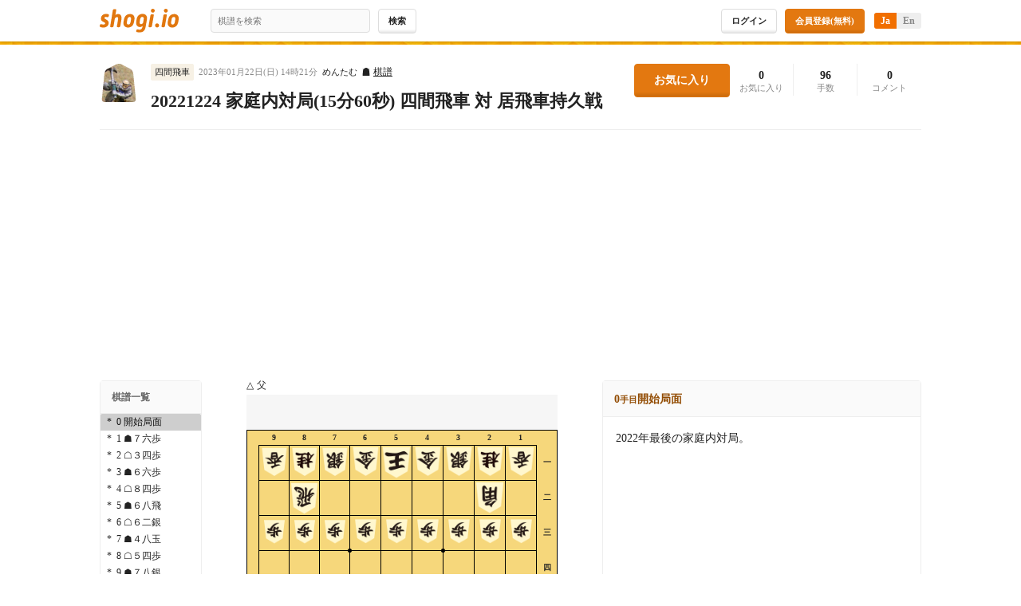

--- FILE ---
content_type: text/html; charset=utf-8
request_url: https://shogi.io/kifus/255236
body_size: 4278
content:
<!DOCTYPE html>
<html>
<head>
<meta content='text/html; charset=UTF-8' http-equiv='Content-Type'>
<meta content='width=device-width, initial-scale=1, user-scalable=no' name='viewport'>
<meta CONTENT='NOYDIR' NAME='ROBOTS'>
<meta CONTENT='NOODP' NAME='ROBOTS'>
<link href='/assets/favicons/apple-touch-icon-180x180-10eb98c729b19e60a7bd3b7fe9a0da8e14df36de0f72c1d7c70b92b383f2557d.png' rel='apple-touch-icon' sizes='180x180'>
<link href='/assets/favicons/favicon-16x16-c87529a14963882625c0000668e766588e235526f46466d98de838e6373a316a.png' rel='icon' sizes='16x16' type='image/png'>
<link href='/assets/favicons/favicon-32x32-2d97e337acc8e24832cb88cc0c2768672b246c7b171cb0d5b691a43db5985221.png' rel='icon' sizes='32x32' type='image/png'>
<link href='/assets/favicons/android-chrome-192x192-a05f7cf633e12303ccc343cefcf7dca0e1c0ac9746a7675ef53bab8814ca3c0f.png' rel='icon' sizes='192x192' type='image/png'>
<link color='#d4c649' href='/assets/favicons/safari-pinned-tab-48cf8d7535832a4b2324b2243c25a2b0c91b99ab29cf6c318c4e622fffa32918.svg' rel='mask-icon'>
<title>20221224 家庭内対局(15分60秒) 四間飛車 対 居飛車持久戦 | Shogi.io(将棋アイオー)</title>
<meta name="description" content="棋譜をベースとしたコミュニケーション(input/output)によって、もっと将棋を楽しくするサイトです。">
<meta name="keywords" content="しょうぎ, 将棋アイオー, 将棋, 棋士, 将棋大会, 名人戦, 龍王戦, 王将戦, 棋聖戦, 王座戦, 王位戦, 棋王戦, ｎｈｋ杯, 朝日杯, 銀河戦, 叡王戦, 女流棋士">
<link rel="canonical" href="https://shogi.io/kifus/255236">
<meta property="og:title" content="20221224 家庭内対局(15分60秒) 四間飛車 対 居飛車持久戦">
<meta property="og:type" content="article">
<meta property="og:url" content="https://shogi.io/kifus/255236">
<meta property="og:image" content="https://storage.googleapis.com/shogi-io-production/jwxvzxxnzd33c8bg34zppjuo636d">
<meta property="og:image:type" content="image/png">
<meta property="og:image:width" content="1200">
<meta property="og:image:height" content="630">
<meta property="og:site_name" content="Shogi.io(将棋アイオー)">
<meta property="og:description" content="棋譜をベースとしたコミュニケーション(input/output)によって、もっと将棋を楽しくするサイトです。">
<meta property="og:locale" content="ja_JP">
<meta name="twitter:card" content="summary_large_image">
<meta name="apple-itunes-app" content="app-id=1104881942,app-argument=piyoshogi://?url=https://shogi.io/kifus/255236.kif">

<link rel="stylesheet" href="/assets/application-64e860b646026ec1f56ccfb0a761c4ec439d1ce6261b5af43fd7a7cfb0fc9991.css" media="all" />
<link rel="stylesheet" href="//maxcdn.bootstrapcdn.com/font-awesome/4.6.3/css/font-awesome.min.css" media="all" />
<meta name="csrf-param" content="authenticity_token" />
<meta name="csrf-token" content="CJO0H0enfOjb1xw3JNgxouUXcPQAvyD4crijePK81T2AeV-33DXuR79CDdobAOdO9d8mHmllivh-ghxD5QlvBQ" />
<script src="/assets/application-8aa361c672628d42ba988b6300422d43e6518ac98f3517a84b2f5b84e6b1565d.js"></script>
<script src="/packs/js/runtime-052fb933059519f920d5.js" defer="defer"></script>
<script src="/packs/js/270-302da2f40b590042d29f.js" defer="defer"></script>
<script src="/packs/js/kifu_shared_modal-a4d2003c4e4bd11dced8.js" defer="defer"></script>
<script src="/packs/js/411-072ab390c147f3c3622a.js" defer="defer"></script>
<script src="/packs/js/916-6e9fbe1e8ff1ab727be5.js" defer="defer"></script>
<script src="/packs/js/application-5e7351631650d6a5c5de.js" defer="defer"></script>
<script>
  I18n.defaultLocale = 'ja';
  I18n.locale = 'ja';
  I18n.fallbacks = true;
</script>
<script async='' src='https://www.googletagmanager.com/gtag/js?id=UA-62132-30'></script>
<script>
  window.dataLayer = window.dataLayer || [];
  function gtag(){dataLayer.push(arguments);}
  gtag('js', new Date());
  gtag('config', "UA-62132-30");
</script>

<!-- Twitter single-event website tag code -->
<script src='//platform.twitter.com/oct.js' type='text/javascript'></script>
<script>
  twttr.conversion.trackPid("nvd80", { tw_sale_amount: 0, tw_order_quantity: 0 });
</script>
<noscript>
<img alt='' height='1' src='https://analytics.twitter.com/i/adsct?txn_id=nvd80&amp;p_id=Twitter&amp;tw_sale_amount=0&amp;tw_order_quantity=0' style='display:none;' width='1'>
<img alt='' height='1' src='//t.co/i/adsct?txn_id=nvd80&amp;p_id=Twitter&amp;tw_sale_amount=0&amp;tw_order_quantity=0' style='display:none;' width='1'>
<!-- End Twitter single-event website tag code -->
</noscript>

<script async='' src='//pagead2.googlesyndication.com/pagead/js/adsbygoogle.js'></script>
</head>
<body class='is-chrome is-mac is-pc kifus-show is-show-page kifus_show  is-not-login'>
<div class='js-overlay'></div>
<div class='wrapper js-mobile-nav-target'>
<!-- /- unless auth_form? -->
<header class='header'>
<div class='header__container is-pc'>
<div class='header__main'>
<div class='header-logo'>
<a class="header-logo__link" href="/"><img class="header-logo__image" alt="将棋.io" src="/assets/header_logo-0ca499e1a5df1bd1af65e78474ca100da2084b394e7865f5aa70e692b475a18b.svg" />
</a></div>

<div class='header__search-container'>
<form action="/" accept-charset="UTF-8" method="get"><input type="text" name="search" id="search" placeholder="棋譜を検索" class="form-search" />
<input type="submit" name="commit" value="検索" class="button-default is-small" data-disable-with="検索" /></form></div>

</div>
<nav class='header-actions'>
<ul class='header-actions__items'>
<li class='header-actions__item header-actions__item'>
<a class="button-default is-small" href="/login?return_url=https%3A%2F%2Fshogi.io%2Fkifus%2F255236">ログイン</a>
</li>
<li class='header-actions__item header-actions__item'>
<a class="button-default is-small is-action" href="/signup">会員登録(無料)</a>
</li>
</ul>
</nav>

<ul class='language-switching__list-items'>
<li class='language-switching__list-item is-current'>
<div class='language-switching__list-item-inner'>
Ja
</div>
</li>
<li class='language-switching__list-item'>
<a href="/kifus/255236?lang=en">En
</a></li>
</ul>
</div>
</header>

<div class='colored-line is-orange-texture'></div>
<div class='kifu-header'>
<div class='content-container'>
<div class='kifu-header__container'>
<div class='kifu-header__infomation'>
<div class='kifu-user'>
<a class="kifu-user__link" href="/@めんたむ"><img width="80" height="80" class="kifu-user__avatar" src="https://storage.googleapis.com/shogi-io-production/7eprfnqoeep8zeaab0hbxlyqwhci" />
<img class="kifu-user__avatar-mask" src="/assets/icon-mask-c4700ae3b8d5b262d253dc62878e474731e700d70af1f85d4cdc36506c9237b9.svg" />
</a></div>

<div class='kifu-header__infomation-sub'>
<div class='kifus-kifu__meta'>
<div class='kifu-tags'>
<ul class='tabs-nav__items'><li class='tabs-nav__item'><a class="tabs-nav__item-label" href="/tags/16">四間飛車</a></li></ul>
</div>
<time class='kifu__created-at'>2023年01月22日(日) 14時21分</time>
<a class="kifu__user-link" href="/@%E3%82%81%E3%82%93%E3%81%9F%E3%82%80">めんたむ</a>
<span class='kifu__kif'>
<img class="kifu__kif-image" alt="a" src="/assets/icon-mask-gray-5650e5e6a76c33fd8571b5f6c14b80e7173d8d6f3de7076c8b8af805df857a51.svg" />
<a class="kifu__kif-link" href="/kifus/255236.kif">棋譜</a>
</span>
</div>

<div class='kifu-header-title__container'>
<h1 class='kifu-header__title'>
20221224 家庭内対局(15分60秒) 四間飛車 対 居飛車持久戦
</h1>



</div>
</div>
</div>
<div class='kifu-actions'>
<div class='kifu-actions__stock'>
<form class="button_to" method="post" action="#"><button class="button-default is-action" data-remodal-target="login" type="submit">お気に入り</button><input type="hidden" name="authenticity_token" value="3Nm3wSKG2FtccyII9KFTNmfCWEzNSCS7R0qAEuLSvihUM1xpuRRK9DjmM-XLeYXadwoOpqSSjrtLcD8p9WcEEA" autocomplete="off" /></form>
</div>
<div class='kifu-actions__counts'>
<div class='kifu-actions__count is-stock'>
<div class='kifu-actions__count-number'>
0
</div>
<div class='kifu-actions__count-label'>お気に入り</div>
</div>
<div class='kifu-actions__count is-tesuu'>
<div class='kifu-actions__count-number'>
96
</div>
<div class='kifu-actions__count-label'>手数</div>
</div>
<div class='kifu-actions__count is-commnets'>
<div class='kifu-actions__count-number'>
0
</div>
<div class='kifu-actions__count-label'>コメント</div>
</div>
</div>
</div>

</div>
</div>

<div class='content-container-sm remodal' data-remodal-id='shared'>
<div class='card-container'>
<h2 class='card-content__title'>棋譜の限定公開</h2>
<div class='create-modal'>
<p class='remodal-description'>限定公開用のURLを作成します。
そのURLを知っている人は誰でも閲覧できます。
</p>
<div class='form-group'>
<a class="button-default is-small is-action js-create-share" data-kifu-id="255236" href="#">限定公開URLの作成</a>
</div>
</div>
<div class='delete-modal is-display-none'>
<p class='remodal-description'>このURLを知っている人は誰でも閲覧できます。</p>
<div class='form-group'>
<pre class='form-text-input'>https://shogi.io/kifus/shared/uuid</pre>
<a class="button-default is-small js-copy-share" data-shared-url="https://shogi.io/kifus/shared/uuid" href="#">コピー</a>
</div>
<div class='form-group'>
<a class="button-default is-small js-delete-share" data-kifu-id="255236" href="#">限定公開をやめる</a>
</div>
</div>
</div>
</div>

</div>

<div class='kifu-body'>
<div class='content-container'>
<div id="2f828be84afda8b080fc4a1c6ded7d01"></div><script>
//<![CDATA[
$(function(){
  ReactDOM.render(React.createFactory(Kifu)({"loadPath":"/kifus/255236.json","kifuId":255236,"currentUserId":null,"startTesuu":0}),
               document.getElementById('2f828be84afda8b080fc4a1c6ded7d01'));
});

//]]>
</script>
<div class='ads-container__kifus-bottom'>
<ins class='adsbygoogle' data-ad-client='ca-pub-9676138651537093' data-ad-format='auto' data-ad-slot='6250722361' style='display:block'></ins>
<script>
  (adsbygoogle = window.adsbygoogle || []).push({});
</script>

</div>
</div>
</div>

<footer class='footer' id='footer'>
<div class='footer__container'>
<div class='footer__links'><div class='footer-copyright'>© 2026 shogi.io</div><nav class='footer-nav'>
<ul class='footer-nav__items'><li class='footer-nav__item'><a class="footer-nav__item-link" href="/">HOME</a></li><li class='footer-nav__item'><a class="footer-nav__item-link" href="/pages/about">About</a></li><li class='footer-nav__item'><a class="footer-nav__item-link" href="/inquiries/new">Contact</a></li><li class='footer-nav__item'><a class="footer-nav__item-link" href="https://twitter.com/shogi_io">Twitter</a></li><li class='footer-nav__item'><span>運営：</span>
<a class="footer-nav__item-link" href="https://www.plusvision.co.jp/">PlusVision,Inc.</a></li></ul>
</nav>

<div class='footer-sns'>
<ul class='footer-sns__items'>
<li class='footer-sns__item'>
<a class='hatena-bookmark-button footer-sns__hatena' data-hatena-bookmark-layout='standard-balloon' data-hatena-bookmark-title='shogi.io' href='http://b.hatena.ne.jp/entry/https://shogi.io/'></a>
</li>
<li class='footer-sns__item is-facebook'>
<div class='fb-like' data-href='https://shogi.io/' data-layout='button_count' data-send='false' data-show-faces='false'></div>
</li>
<li class='footer-sns__item'>
<a class='twitter-share-button footer-sns__tw' data-hashtags='shogi_io #将棋' data-lang='ja' data-url='https://shogi.io/kifus/255236' data-via='shogi_io' href='https://twitter.com/share'>ツイート</a>
</li>
</ul>
</div>

</div>
</div>
</footer>

</div>
<div id='target'></div>
<div class='content-container-sm remodal' data-remodal-id='login'>
<div class='card-container'>
<h2 class='card-content__title'>ユーザ登録すると棋譜作成やお気に入りとして管理できます。</h2>
<div class='form-group'>
<a class="button-default" href="/login?return_url=https%3A%2F%2Fshogi.io%2Fkifus%2F255236">ログイン</a>
</div>
<div class='form-group'>
<a class="button-default" href="/signup">ユーザ登録(無料)</a>
</div>
</div>
</div>

<script defer src="https://static.cloudflareinsights.com/beacon.min.js/vcd15cbe7772f49c399c6a5babf22c1241717689176015" integrity="sha512-ZpsOmlRQV6y907TI0dKBHq9Md29nnaEIPlkf84rnaERnq6zvWvPUqr2ft8M1aS28oN72PdrCzSjY4U6VaAw1EQ==" data-cf-beacon='{"version":"2024.11.0","token":"b74424022c09483e9389e9ce569d0885","r":1,"server_timing":{"name":{"cfCacheStatus":true,"cfEdge":true,"cfExtPri":true,"cfL4":true,"cfOrigin":true,"cfSpeedBrain":true},"location_startswith":null}}' crossorigin="anonymous"></script>
</body>
</html>


--- FILE ---
content_type: text/html; charset=utf-8
request_url: https://www.google.com/recaptcha/api2/aframe
body_size: 267
content:
<!DOCTYPE HTML><html><head><meta http-equiv="content-type" content="text/html; charset=UTF-8"></head><body><script nonce="DnAwdBcpuYZ6fhfMh2XnTQ">/** Anti-fraud and anti-abuse applications only. See google.com/recaptcha */ try{var clients={'sodar':'https://pagead2.googlesyndication.com/pagead/sodar?'};window.addEventListener("message",function(a){try{if(a.source===window.parent){var b=JSON.parse(a.data);var c=clients[b['id']];if(c){var d=document.createElement('img');d.src=c+b['params']+'&rc='+(localStorage.getItem("rc::a")?sessionStorage.getItem("rc::b"):"");window.document.body.appendChild(d);sessionStorage.setItem("rc::e",parseInt(sessionStorage.getItem("rc::e")||0)+1);localStorage.setItem("rc::h",'1769903026388');}}}catch(b){}});window.parent.postMessage("_grecaptcha_ready", "*");}catch(b){}</script></body></html>

--- FILE ---
content_type: text/css
request_url: https://shogi.io/assets/application-64e860b646026ec1f56ccfb0a761c4ec439d1ce6261b5af43fd7a7cfb0fc9991.css
body_size: 43446
content:
@import url(//maxcdn.bootstrapcdn.com/font-awesome/4.5.0/css/font-awesome.min.css);@import url(//fonts.googleapis.com/css?family=Droid+Sans:400,700);@import url(//maxcdn.bootstrapcdn.com/font-awesome/4.5.0/css/font-awesome.min.css);@import url(//fonts.googleapis.com/css?family=Droid+Sans:400,700);audio:not([controls]){display:none}button{overflow:visible}details{display:block}html{-ms-overflow-style:-ms-autohiding-scrollbar;overflow-y:scroll;-webkit-text-size-adjust:100%}input{-webkit-border-radius:0}input[type="number"]{width:auto}input[type="search"]{-webkit-appearance:textfield}input[type="search"]::-webkit-search-cancel-button,input[type="search"]::-webkit-search-decoration{-webkit-appearance:none}main{display:block}pre{overflow:auto}progress{display:inline-block}small{font-size:75%}summary{display:block}svg:not(:root){overflow:hidden}template{display:none}textarea{overflow:auto}[hidden]{display:none}*,::before,::after{box-sizing:inherit}*{font-size:inherit;line-height:inherit}::before,::after{text-decoration:inherit;vertical-align:inherit}*,::before,::after{border-style:solid;border-width:0}*{background-repeat:no-repeat;margin:0;padding:0}:root{background-color:#fff;box-sizing:border-box;color:#222;cursor:default;font:100%/1 "ヒラギノ角ゴ Pro W6", HiraKakuPro, "メイリオ", Meiryo, sans-serif;text-rendering:optimizeLegibility}a{text-decoration:none}audio,canvas,iframe,img,svg,video{vertical-align:middle}button,input,select,textarea{background-color:transparent}button,input,select,textarea{color:inherit;font-family:inherit;font-style:inherit;font-weight:inherit}button,[type="button"],[type="date"],[type="datetime"],[type="datetime-local"],[type="email"],[type="month"],[type="number"],[type="password"],[type="reset"],[type="search"],[type="submit"],[type="tel"],[type="text"],[type="time"],[type="url"],[type="week"],select,textarea{min-height:1em}code,kbd,pre,samp{font-family:Osaka-mono, "MS Gothic", monospace, monospace}nav ol,nav ul{list-style:none}select{-moz-appearance:none;-webkit-appearance:none}select::-ms-expand{display:none}select::-ms-value{color:currentColor}table{border-collapse:collapse;border-spacing:0}textarea{resize:vertical}::-moz-selection{background-color:#B3D4FC;color:#222;text-shadow:none}::-moz-selection{background-color:#B3D4FC;color:#222;text-shadow:none}::selection{background-color:#B3D4FC;color:#222;text-shadow:none}[aria-busy="true"]{cursor:progress}[aria-controls]{cursor:pointer}[aria-disabled]{cursor:default}[hidden][aria-hidden="false"]{clip:rect(0 0 0 0);display:inherit;position:absolute}[hidden][aria-hidden="false"]:focus{clip:auto}ol,ul{list-style:none}input[type="text"],input[type="password"],textarea,select,button{outline:none}body{-webkit-text-size-adjust:100%;-ms-content-zooming:none;-webkit-font-smoothing:antialiased;-moz-osx-font-smoothing:grayscale;font-family:"ヒラギノ角ゴ Pro W3", "Hiragino Kaku Gothic Pro", "メイリオ", Meiryo;background:#fff}.sg-global-nav{background-color:#54beea;position:fixed;left:0;top:0;bottom:0;height:100%;width:80px}.sg-global-nav__link{display:block;text-decoration:none;cursor:pointer;height:80px;width:100%;padding:8px 0 0;border-bottom:rgba(0,0,0,0.1) solid 1px;color:rgba(255,255,255,0.7)}.sg-global-nav__link:hover{background-color:#4cabd3;color:#fff}.sg-global-nav__link-icon{display:block;font-size:40px;line-height:48px;text-align:center}.sg-global-nav__link-label{font-size:12px;line-height:1;margin-bottom:8px;text-align:center;display:block}.sg-header{border-bottom:#54beea solid 4px}.sg-header__title{font-size:48px;line-height:1.8;color:#54beea;font-family:"Droid Sans", sans-serif;font-weight:700}.sg-main{margin-top:24px}.dev-color{font-size:16px;line-height:64px;text-align:center;height:64px;font-family:"Droid Sans", sans-serif;font-weight:700;margin-bottom:24px}.dev-color.is-default{background-color:#fff;border:solid 1px #222}.dev-color.is-primary{background-color:#54beea}.dev-color.is-info{background-color:#82C3BE}.dev-color.is-success{background-color:#8CBF5F}.dev-color.is-warning{background-color:#FBE46C}.dev-color.is-danger{background-color:#fa7f8b}.dev-color.is-base-color{background-color:#fff;border:solid 1px #222}.dev-color.is-main-color{background-color:#54beea}.dev-color.is-accent-color{background-color:#e1770f}.dev-color.is-sub-color{background-color:#eee}.dev-color.is-default-text-background{background-color:#fff;border:solid 1px #222}.dev-color.is-default-text-reversal-background{background-color:#222}.dev-color.is-primary-text-background{background-color:#54beea}.dev-color.is-info-text-background{background-color:#82C3BE}.dev-color.is-success-text-background{background-color:#8CBF5F}.dev-color.is-warning-text-background{background-color:#FBE46C}.dev-color.is-danger-text-background{background-color:#fa7f8b}.dev-color.is-faint-text-background{background-color:#fff;border:solid 1px #222}.sg__text.is-default-text{color:#222}.sg__text.is-default-text-reversal{color:#fff}.sg__text.is-primary-text{color:shade(#54beea, 48%)}.sg__text.is-info-text{color:shade(#82C3BE, 48%)}.sg__text.is-success-text{color:shade(#8CBF5F, 48%)}.sg__text.is-warning-text{color:shade(#FBE46C, 48%)}.sg__text.is-danger-text{color:shade(#fa7f8b, 48%)}.sg__text.is-faint-text{color:#eee}.sg__text.is-link-text{color:#54beea}.sg__text.is-visited-text{color:#32728c}.sg__text.is-hover-text{color:#98d8f2}.sg__text.is-active-text{color:#e1770f}.sg__buttons{font-size:0}.sg__title{font-size:32px;line-height:1.5;margin-bottom:24px;font-family:"Droid Sans", sans-serif;font-weight:700}.sg__sub-title{font-size:20px;line-height:1.5;margin-bottom:8px;font-family:"Droid Sans", sans-serif;font-weight:700}.sg-grid-column{height:80px;width:100%;background-color:red;font-size:14px;line-height:80px;margin-bottom:16px;text-align:center}.sg-grid-column.is-col-xs-1{background-color:#fbd6b1;border:#c9ab8e 1px solid}.sg-grid-column.is-col-xs-2{background-color:#fbfbb1;border:#c9c98e 1px solid}.sg-grid-column.is-col-xs-3{background-color:#d6fbb1;border:#abc98e 1px solid}.sg-grid-column.is-col-xs-4{background-color:#b1fbb1;border:#8ec98e 1px solid}.sg-grid-column.is-col-xs-5{background-color:#b1fbd6;border:#8ec9ab 1px solid}.sg-grid-column.is-col-xs-6{background-color:#b1fbfb;border:#8ec9c9 1px solid}.sg-grid-column.is-col-xs-7{background-color:#b1d6fb;border:#8eabc9 1px solid}.sg-grid-column.is-col-xs-8{background-color:#b1b1fb;border:#8e8ec9 1px solid}.sg-grid-column.is-col-xs-9{background-color:#d6b1fb;border:#ab8ec9 1px solid}.sg-grid-column.is-col-xs-10{background-color:#fbb1fb;border:#c98ec9 1px solid}.sg-grid-column.is-col-xs-11{background-color:#fbb1d6;border:#c98eab 1px solid}.sg-grid-column.is-col-xs-12{background-color:#fbb1b1;border:#c98e8e 1px solid}.is-xs-default-button{display:inline-block;text-decoration:none;cursor:pointer;-webkit-appearance:none;-moz-appearance:none;appearance:none;border-radius:4px;cursor:pointer;position:relative;transition:background-color 0.1s ease-in, color 0.15s ease-in;background-image:linear-gradient(to bottom white, #f0f0f0);background-color:#fff;border:1px solid;border-top-color:#e6e6e6;border-left-color:#d9d9d9;border-right-color:#d9d9d9;border-bottom-color:#cccccc;box-shadow:white 0 1px 1px inset,0 1px 2px 0 rgba(0,0,0,0.06),0 1px 1px rgba(0,0,0,0.12);color:#222;text-shadow:white 0 1px 0;font-size:12px;line-height:1.5;text-align:center;font-weight:bold;padding:8px 17px;font-family:"Roboto", "Noto Sans Japanese", "ヒラギノ角ゴ Pro W3", "Hiragino Kaku Gothic Pro", "メイリオ", Meiryo, Osaka, "ＭＳ Ｐゴシック", "MS PGothic", sans-serif}.is-xs-default-button.is-radio:before,.is-xs-default-button.is-checkbox:before{background-color:#d9d9d9}.is-xs-default-button.is-radio:active,.is-xs-default-button.is-checkbox:active{box-shadow:none}.is-xs-default-button:hover{background-image:linear-gradient(to bottom white, #f0f0f0)}.is-xs-default-button:active{background-image:linear-gradient(to bottom whitesmoke, white);background-color:white;border:1px solid;border-top-color:#e6e6e6;border-left-color:#d9d9d9;border-right-color:#d9d9d9;border-bottom-color:#cccccc;box-shadow:#d1d1d1 0 1px 1px inset;color:#222;text-shadow:white 0 1px 0}.is-xs-default-button.is-disabled{background-image:linear-gradient(to bottom #ddd, #e7e7e7);background-color:#e6e6e6;border:1px solid;border-top-color:#cfcfcf;border-left-color:#c4c4c4;border-right-color:#c4c4c4;border-bottom-color:#b8b8b8;box-shadow:#bdbdbd 0 1px 1px inset;color:rgba(34,34,34,0.7);text-shadow:#f0f0f0 0 1px 0}.is-xs-default-button.is-border-button{background-color:transparent;background-image:none;border:white solid 2px;text-shadow:none;box-shadow:none;color:white}.is-xs-default-button.is-border-button:hover{background-color:white;box-shadow:0 1px 2px 0 rgba(0,0,0,0.06),0 1px 1px rgba(0,0,0,0.12);color:#222}.is-xs-default-button.is-dummy-select{padding-left:32px}.is-xs-default-button.is-dummy-select:before{font-family:FontAwesome;font-weight:normal;font-style:normal;text-indent:0px;content:"";position:absolute;left:0;top:0;border-right:1px solid #d9d9d9;font-size:16px;line-height:34px;text-align:center;color:#737373;height:34px;width:32px}.is-xs-default-button.is-select{padding:0}.is-xs-default-button.is-select:after{font-family:FontAwesome;font-weight:normal;font-style:normal;text-indent:0px;content:"";position:absolute;right:0;top:0;border-left:1px solid #d9d9d9;font-size:16px;line-height:34px;text-align:center;color:#737373;height:34px;width:32px}.is-xs-default-button.is-select select{padding:8px 17px;font-size:inherit;position:relative;z-index:1}.is-xs-default-button.is-radio,.is-xs-default-button.is-checkbox{padding-left:26px}.is-xs-default-button.is-radio:before,.is-xs-default-button.is-checkbox:before{content:"";display:block;position:absolute;left:16px;top:50%;box-shadow:rgba(0,0,0,0.2) 0 1px 1px inset;height:11px;width:11px;margin-top:-6px}.is-xs-default-button.is-radio:after,.is-xs-default-button.is-checkbox:after{font-family:FontAwesome;font-weight:normal;font-style:normal;text-indent:0px;content:"";opacity:0;height:17px;width:17px;font-size:17px;line-height:1;color:#e1770f;text-shadow:rgba(0,0,0,0.4) 0 1px 1px;position:absolute;left:14px;top:50%;margin-top:-10px}.is-xs-default-button.is-checked{background-image:linear-gradient(to bottom #86b75b, #91c265);background-color:#8CBF5F;border:1px solid;border-top-color:#7eac56;border-left-color:#77a251;border-right-color:#77a251;border-bottom-color:#70994c;box-shadow:#739d4e 0 1px 1px inset;color:#fff;text-shadow:#688d46 0 -1px 0}.is-xs-default-button.is-checked:before{background-color:#628643}.is-xs-default-button.is-checked:after{opacity:1}.is-xs-primary-button{display:inline-block;text-decoration:none;cursor:pointer;-webkit-appearance:none;-moz-appearance:none;appearance:none;border-radius:4px;cursor:pointer;position:relative;transition:background-color 0.1s ease-in, color 0.15s ease-in;background-image:linear-gradient(to bottom #5ec2eb, #4fb3dc);background-color:#54beea;border:1px solid;border-top-color:#4cabd3;border-left-color:#47a2c7;border-right-color:#47a2c7;border-bottom-color:#4398bb;box-shadow:#aadff5 0 1px 1px inset,0 1px 2px 0 rgba(0,0,0,0.06),0 1px 1px rgba(0,0,0,0.12);color:#fff;text-shadow:#3e8dad 0 -1px 0;font-size:12px;line-height:1.5;text-align:center;font-weight:bold;padding:8px 17px;font-family:"Roboto", "Noto Sans Japanese", "ヒラギノ角ゴ Pro W3", "Hiragino Kaku Gothic Pro", "メイリオ", Meiryo, Osaka, "ＭＳ Ｐゴシック", "MS PGothic", sans-serif}.is-xs-primary-button.is-radio:before,.is-xs-primary-button.is-checkbox:before{background-color:#47a2c7}.is-xs-primary-button.is-radio:active,.is-xs-primary-button.is-checkbox:active{box-shadow:none}.is-xs-primary-button:hover{background-image:linear-gradient(to bottom #7eceef, #6fbfe0)}.is-xs-primary-button:active{background-image:linear-gradient(to bottom #7fc8e6, #89d2f1);background-color:#84d0f0;border:1px solid;border-top-color:#77bbd8;border-left-color:#70b1cc;border-right-color:#70b1cc;border-bottom-color:#6aa6c0;box-shadow:#6cabc5 0 1px 1px inset;color:#222;text-shadow:#b5e3f6 0 1px 0}.is-xs-primary-button.is-disabled{background-image:linear-gradient(to bottom #66b0cd, #70bad8);background-color:#6ab7d6;border:1px solid;border-top-color:#5fa5c1;border-left-color:#5a9cb6;border-right-color:#5a9cb6;border-bottom-color:#5592ab;box-shadow:#5796af 0 1px 1px inset;color:rgba(255,255,255,0.7);text-shadow:#4e879e 0 -1px 0}.is-xs-primary-button.is-border-button{background-color:transparent;background-image:none;border:#76cbee solid 2px;text-shadow:none;box-shadow:none;color:#76cbee}.is-xs-primary-button.is-border-button:hover{background-color:#76cbee;box-shadow:0 1px 2px 0 rgba(0,0,0,0.06),0 1px 1px rgba(0,0,0,0.12);color:#222}.is-xs-primary-button.is-dummy-select{padding-left:32px}.is-xs-primary-button.is-dummy-select:before{font-family:FontAwesome;font-weight:normal;font-style:normal;text-indent:0px;content:"";position:absolute;left:0;top:0;border-right:1px solid #d9d9d9;font-size:16px;line-height:34px;text-align:center;color:#737373;height:34px;width:32px}.is-xs-primary-button.is-select{padding:0}.is-xs-primary-button.is-select:after{font-family:FontAwesome;font-weight:normal;font-style:normal;text-indent:0px;content:"";position:absolute;right:0;top:0;border-left:1px solid #d9d9d9;font-size:16px;line-height:34px;text-align:center;color:#737373;height:34px;width:32px}.is-xs-primary-button.is-select select{padding:8px 17px;font-size:inherit;position:relative;z-index:1}.is-xs-primary-button.is-radio,.is-xs-primary-button.is-checkbox{padding-left:26px}.is-xs-primary-button.is-radio:before,.is-xs-primary-button.is-checkbox:before{content:"";display:block;position:absolute;left:16px;top:50%;box-shadow:rgba(0,0,0,0.2) 0 1px 1px inset;height:11px;width:11px;margin-top:-6px}.is-xs-primary-button.is-radio:after,.is-xs-primary-button.is-checkbox:after{font-family:FontAwesome;font-weight:normal;font-style:normal;text-indent:0px;content:"";opacity:0;height:17px;width:17px;font-size:17px;line-height:1;color:#e1770f;text-shadow:rgba(0,0,0,0.4) 0 1px 1px;position:absolute;left:14px;top:50%;margin-top:-10px}.is-xs-primary-button.is-checked{background-image:linear-gradient(to bottom #86b75b, #91c265);background-color:#8CBF5F;border:1px solid;border-top-color:#7eac56;border-left-color:#77a251;border-right-color:#77a251;border-bottom-color:#70994c;box-shadow:#739d4e 0 1px 1px inset;color:#fff;text-shadow:#688d46 0 -1px 0}.is-xs-primary-button.is-checked:before{background-color:#628643}.is-xs-primary-button.is-checked:after{opacity:1}.is-xs-info-button{display:inline-block;text-decoration:none;cursor:pointer;-webkit-appearance:none;-moz-appearance:none;appearance:none;border-radius:4px;cursor:pointer;position:relative;transition:background-color 0.1s ease-in, color 0.15s ease-in;background-image:linear-gradient(to bottom #8ac7c2, #7ab7b3);background-color:#82C3BE;border:1px solid;border-top-color:#75b0ab;border-left-color:#6fa6a2;border-right-color:#6fa6a2;border-bottom-color:#689c98;box-shadow:#c1e1df 0 1px 1px inset,0 1px 2px 0 rgba(0,0,0,0.06),0 1px 1px rgba(0,0,0,0.12);color:#fff;text-shadow:#60908d 0 -1px 0;font-size:12px;line-height:1.5;text-align:center;font-weight:bold;padding:8px 17px;font-family:"Roboto", "Noto Sans Japanese", "ヒラギノ角ゴ Pro W3", "Hiragino Kaku Gothic Pro", "メイリオ", Meiryo, Osaka, "ＭＳ Ｐゴシック", "MS PGothic", sans-serif}.is-xs-info-button.is-radio:before,.is-xs-info-button.is-checkbox:before{background-color:#6fa6a2}.is-xs-info-button.is-radio:active,.is-xs-info-button.is-checkbox:active{box-shadow:none}.is-xs-info-button:hover{background-image:linear-gradient(to bottom #a1d2ce, #92c3bf)}.is-xs-info-button:active{background-image:linear-gradient(to bottom #9eccc8, #a9d6d2);background-color:#a5d4d0;border:1px solid;border-top-color:#95bfbb;border-left-color:#8cb4b1;border-right-color:#8cb4b1;border-bottom-color:#84aaa6;box-shadow:#87aeab 0 1px 1px inset;color:#222;text-shadow:#c9e5e3 0 1px 0}.is-xs-info-button.is-disabled{background-image:linear-gradient(to bottom #86b3b0, #91bdba);background-color:#8cbab7;border:1px solid;border-top-color:#7ea7a5;border-left-color:#779e9c;border-right-color:#779e9c;border-bottom-color:#709592;box-shadow:#739996 0 1px 1px inset;color:rgba(255,255,255,0.7);text-shadow:#688a87 0 -1px 0}.is-xs-info-button.is-border-button{background-color:transparent;background-image:none;border:#9bcfcb solid 2px;text-shadow:none;box-shadow:none;color:#9bcfcb}.is-xs-info-button.is-border-button:hover{background-color:#9bcfcb;box-shadow:0 1px 2px 0 rgba(0,0,0,0.06),0 1px 1px rgba(0,0,0,0.12);color:#222}.is-xs-info-button.is-dummy-select{padding-left:32px}.is-xs-info-button.is-dummy-select:before{font-family:FontAwesome;font-weight:normal;font-style:normal;text-indent:0px;content:"";position:absolute;left:0;top:0;border-right:1px solid #d9d9d9;font-size:16px;line-height:34px;text-align:center;color:#737373;height:34px;width:32px}.is-xs-info-button.is-select{padding:0}.is-xs-info-button.is-select:after{font-family:FontAwesome;font-weight:normal;font-style:normal;text-indent:0px;content:"";position:absolute;right:0;top:0;border-left:1px solid #d9d9d9;font-size:16px;line-height:34px;text-align:center;color:#737373;height:34px;width:32px}.is-xs-info-button.is-select select{padding:8px 17px;font-size:inherit;position:relative;z-index:1}.is-xs-info-button.is-radio,.is-xs-info-button.is-checkbox{padding-left:26px}.is-xs-info-button.is-radio:before,.is-xs-info-button.is-checkbox:before{content:"";display:block;position:absolute;left:16px;top:50%;box-shadow:rgba(0,0,0,0.2) 0 1px 1px inset;height:11px;width:11px;margin-top:-6px}.is-xs-info-button.is-radio:after,.is-xs-info-button.is-checkbox:after{font-family:FontAwesome;font-weight:normal;font-style:normal;text-indent:0px;content:"";opacity:0;height:17px;width:17px;font-size:17px;line-height:1;color:#e1770f;text-shadow:rgba(0,0,0,0.4) 0 1px 1px;position:absolute;left:14px;top:50%;margin-top:-10px}.is-xs-info-button.is-checked{background-image:linear-gradient(to bottom #86b75b, #91c265);background-color:#8CBF5F;border:1px solid;border-top-color:#7eac56;border-left-color:#77a251;border-right-color:#77a251;border-bottom-color:#70994c;box-shadow:#739d4e 0 1px 1px inset;color:#fff;text-shadow:#688d46 0 -1px 0}.is-xs-info-button.is-checked:before{background-color:#628643}.is-xs-info-button.is-checked:after{opacity:1}.is-xs-success-button{display:inline-block;text-decoration:none;cursor:pointer;-webkit-appearance:none;-moz-appearance:none;appearance:none;border-radius:4px;cursor:pointer;position:relative;transition:background-color 0.1s ease-in, color 0.15s ease-in;background-image:linear-gradient(to bottom #93c369, #84b459);background-color:#8CBF5F;border:1px solid;border-top-color:#7eac56;border-left-color:#77a251;border-right-color:#77a251;border-bottom-color:#70994c;box-shadow:#c6dfaf 0 1px 1px inset,0 1px 2px 0 rgba(0,0,0,0.06),0 1px 1px rgba(0,0,0,0.12);color:#fff;text-shadow:#688d46 0 -1px 0;font-size:12px;line-height:1.5;text-align:center;font-weight:bold;padding:8px 17px;font-family:"Roboto", "Noto Sans Japanese", "ヒラギノ角ゴ Pro W3", "Hiragino Kaku Gothic Pro", "メイリオ", Meiryo, Osaka, "ＭＳ Ｐゴシック", "MS PGothic", sans-serif}.is-xs-success-button.is-radio:before,.is-xs-success-button.is-checkbox:before{background-color:#77a251}.is-xs-success-button.is-radio:active,.is-xs-success-button.is-checkbox:active{box-shadow:none}.is-xs-success-button:hover{background-image:linear-gradient(to bottom #a9cf87, #99c077)}.is-xs-success-button:active{background-image:linear-gradient(to bottom #a5c986, #afd391);background-color:#acd18c;border:1px solid;border-top-color:#9bbc7e;border-left-color:#92b277;border-right-color:#92b277;border-bottom-color:#8aa770;box-shadow:#8dab73 0 1px 1px inset;color:#222;text-shadow:#cde3ba 0 1px 0}.is-xs-success-button.is-disabled{background-image:linear-gradient(to bottom #8db16d, #97bb78);background-color:#93b872;border:1px solid;border-top-color:#84a667;border-left-color:#7d9c61;border-right-color:#7d9c61;border-bottom-color:#76935b;box-shadow:#79975d 0 1px 1px inset;color:rgba(255,255,255,0.7);text-shadow:#6d8854 0 -1px 0}.is-xs-success-button.is-border-button{background-color:transparent;background-image:none;border:#a3cc7f solid 2px;text-shadow:none;box-shadow:none;color:#a3cc7f}.is-xs-success-button.is-border-button:hover{background-color:#a3cc7f;box-shadow:0 1px 2px 0 rgba(0,0,0,0.06),0 1px 1px rgba(0,0,0,0.12);color:#222}.is-xs-success-button.is-dummy-select{padding-left:32px}.is-xs-success-button.is-dummy-select:before{font-family:FontAwesome;font-weight:normal;font-style:normal;text-indent:0px;content:"";position:absolute;left:0;top:0;border-right:1px solid #d9d9d9;font-size:16px;line-height:34px;text-align:center;color:#737373;height:34px;width:32px}.is-xs-success-button.is-select{padding:0}.is-xs-success-button.is-select:after{font-family:FontAwesome;font-weight:normal;font-style:normal;text-indent:0px;content:"";position:absolute;right:0;top:0;border-left:1px solid #d9d9d9;font-size:16px;line-height:34px;text-align:center;color:#737373;height:34px;width:32px}.is-xs-success-button.is-select select{padding:8px 17px;font-size:inherit;position:relative;z-index:1}.is-xs-success-button.is-radio,.is-xs-success-button.is-checkbox{padding-left:26px}.is-xs-success-button.is-radio:before,.is-xs-success-button.is-checkbox:before{content:"";display:block;position:absolute;left:16px;top:50%;box-shadow:rgba(0,0,0,0.2) 0 1px 1px inset;height:11px;width:11px;margin-top:-6px}.is-xs-success-button.is-radio:after,.is-xs-success-button.is-checkbox:after{font-family:FontAwesome;font-weight:normal;font-style:normal;text-indent:0px;content:"";opacity:0;height:17px;width:17px;font-size:17px;line-height:1;color:#e1770f;text-shadow:rgba(0,0,0,0.4) 0 1px 1px;position:absolute;left:14px;top:50%;margin-top:-10px}.is-xs-success-button.is-checked{background-image:linear-gradient(to bottom #86b75b, #91c265);background-color:#8CBF5F;border:1px solid;border-top-color:#7eac56;border-left-color:#77a251;border-right-color:#77a251;border-bottom-color:#70994c;box-shadow:#739d4e 0 1px 1px inset;color:#fff;text-shadow:#688d46 0 -1px 0}.is-xs-success-button.is-checked:before{background-color:#628643}.is-xs-success-button.is-checked:after{opacity:1}.is-xs-warning-button{display:inline-block;text-decoration:none;cursor:pointer;-webkit-appearance:none;-moz-appearance:none;appearance:none;border-radius:4px;cursor:pointer;position:relative;transition:background-color 0.1s ease-in, color 0.15s ease-in;background-image:linear-gradient(to bottom #fbe675, #ecd666);background-color:#FBE46C;border:1px solid;border-top-color:#e2cd61;border-left-color:#d5c25c;border-right-color:#d5c25c;border-bottom-color:#c9b656;box-shadow:#fdf2b6 0 1px 1px inset,0 1px 2px 0 rgba(0,0,0,0.06),0 1px 1px rgba(0,0,0,0.12);color:#222;text-shadow:#fdefa7 0 1px 0;font-size:12px;line-height:1.5;text-align:center;font-weight:bold;padding:8px 17px;font-family:"Roboto", "Noto Sans Japanese", "ヒラギノ角ゴ Pro W3", "Hiragino Kaku Gothic Pro", "メイリオ", Meiryo, Osaka, "ＭＳ Ｐゴシック", "MS PGothic", sans-serif}.is-xs-warning-button.is-radio:before,.is-xs-warning-button.is-checkbox:before{background-color:#d5c25c}.is-xs-warning-button.is-radio:active,.is-xs-warning-button.is-checkbox:active{box-shadow:none}.is-xs-warning-button:hover{background-image:linear-gradient(to bottom #fcea90, #eddb81)}.is-xs-warning-button:active{background-image:linear-gradient(to bottom #f2e28f, #fcec99);background-color:#fceb95;border:1px solid;border-top-color:#e3d486;border-left-color:#d6c87f;border-right-color:#d6c87f;border-bottom-color:#cabc77;box-shadow:#cfc17a 0 1px 1px inset;color:#222;text-shadow:#fdf3bf 0 1px 0}.is-xs-warning-button.is-disabled{background-image:linear-gradient(to bottom #daca76, #e4d480);background-color:#e3d27b;border:1px solid;border-top-color:#ccbd6f;border-left-color:#c1b369;border-right-color:#c1b369;border-bottom-color:#b6a862;box-shadow:#baac65 0 1px 1px inset;color:rgba(34,34,34,0.7);text-shadow:#eee4b0 0 1px 0}.is-xs-warning-button.is-border-button{background-color:transparent;background-image:none;border:#fce989 solid 2px;text-shadow:none;box-shadow:none;color:#fce989}.is-xs-warning-button.is-border-button:hover{background-color:#fce989;box-shadow:0 1px 2px 0 rgba(0,0,0,0.06),0 1px 1px rgba(0,0,0,0.12);color:#222}.is-xs-warning-button.is-dummy-select{padding-left:32px}.is-xs-warning-button.is-dummy-select:before{font-family:FontAwesome;font-weight:normal;font-style:normal;text-indent:0px;content:"";position:absolute;left:0;top:0;border-right:1px solid #d9d9d9;font-size:16px;line-height:34px;text-align:center;color:#737373;height:34px;width:32px}.is-xs-warning-button.is-select{padding:0}.is-xs-warning-button.is-select:after{font-family:FontAwesome;font-weight:normal;font-style:normal;text-indent:0px;content:"";position:absolute;right:0;top:0;border-left:1px solid #d9d9d9;font-size:16px;line-height:34px;text-align:center;color:#737373;height:34px;width:32px}.is-xs-warning-button.is-select select{padding:8px 17px;font-size:inherit;position:relative;z-index:1}.is-xs-warning-button.is-radio,.is-xs-warning-button.is-checkbox{padding-left:26px}.is-xs-warning-button.is-radio:before,.is-xs-warning-button.is-checkbox:before{content:"";display:block;position:absolute;left:16px;top:50%;box-shadow:rgba(0,0,0,0.2) 0 1px 1px inset;height:11px;width:11px;margin-top:-6px}.is-xs-warning-button.is-radio:after,.is-xs-warning-button.is-checkbox:after{font-family:FontAwesome;font-weight:normal;font-style:normal;text-indent:0px;content:"";opacity:0;height:17px;width:17px;font-size:17px;line-height:1;color:#e1770f;text-shadow:rgba(0,0,0,0.4) 0 1px 1px;position:absolute;left:14px;top:50%;margin-top:-10px}.is-xs-warning-button.is-checked{background-image:linear-gradient(to bottom #86b75b, #91c265);background-color:#8CBF5F;border:1px solid;border-top-color:#7eac56;border-left-color:#77a251;border-right-color:#77a251;border-bottom-color:#70994c;box-shadow:#739d4e 0 1px 1px inset;color:#fff;text-shadow:#688d46 0 -1px 0}.is-xs-warning-button.is-checked:before{background-color:#628643}.is-xs-warning-button.is-checked:after{opacity:1}.is-xs-danger-button{display:inline-block;text-decoration:none;cursor:pointer;-webkit-appearance:none;-moz-appearance:none;appearance:none;border-radius:4px;cursor:pointer;position:relative;transition:background-color 0.1s ease-in, color 0.15s ease-in;background-image:linear-gradient(to bottom #fa8792, #eb7783);background-color:#fa7f8b;border:1px solid;border-top-color:#e1727d;border-left-color:#d56c76;border-right-color:#d56c76;border-bottom-color:#c8666f;box-shadow:#fdbfc5 0 1px 1px inset,0 1px 2px 0 rgba(0,0,0,0.06),0 1px 1px rgba(0,0,0,0.12);color:#fff;text-shadow:#b95e67 0 -1px 0;font-size:12px;line-height:1.5;text-align:center;font-weight:bold;padding:8px 17px;font-family:"Roboto", "Noto Sans Japanese", "ヒラギノ角ゴ Pro W3", "Hiragino Kaku Gothic Pro", "メイリオ", Meiryo, Osaka, "ＭＳ Ｐゴシック", "MS PGothic", sans-serif}.is-xs-danger-button.is-radio:before,.is-xs-danger-button.is-checkbox:before{background-color:#d56c76}.is-xs-danger-button.is-radio:active,.is-xs-danger-button.is-checkbox:active{box-shadow:none}.is-xs-danger-button:hover{background-image:linear-gradient(to bottom #fb9fa8, #ec9098)}.is-xs-danger-button:active{background-image:linear-gradient(to bottom #f19ca4, #fba7ae);background-color:#fba3ab;border:1px solid;border-top-color:#e2939a;border-left-color:#d58b91;border-right-color:#d58b91;border-bottom-color:#c98289;box-shadow:#ce868c 0 1px 1px inset;color:#fff;text-shadow:#ba797f 0 -1px 0}.is-xs-danger-button.is-disabled{background-image:linear-gradient(to bottom #d9848c, #e38f96);background-color:#e28a92;border:1px solid;border-top-color:#cb7c83;border-left-color:#c0757c;border-right-color:#c0757c;border-bottom-color:#b56e75;box-shadow:#b97178 0 1px 1px inset;color:rgba(255,255,255,0.7);text-shadow:#a7666c 0 -1px 0}.is-xs-danger-button.is-border-button{background-color:transparent;background-image:none;border:#fb99a2 solid 2px;text-shadow:none;box-shadow:none;color:#fb99a2}.is-xs-danger-button.is-border-button:hover{background-color:#fb99a2;box-shadow:0 1px 2px 0 rgba(0,0,0,0.06),0 1px 1px rgba(0,0,0,0.12);color:#fff}.is-xs-danger-button.is-dummy-select{padding-left:32px}.is-xs-danger-button.is-dummy-select:before{font-family:FontAwesome;font-weight:normal;font-style:normal;text-indent:0px;content:"";position:absolute;left:0;top:0;border-right:1px solid #d9d9d9;font-size:16px;line-height:34px;text-align:center;color:#737373;height:34px;width:32px}.is-xs-danger-button.is-select{padding:0}.is-xs-danger-button.is-select:after{font-family:FontAwesome;font-weight:normal;font-style:normal;text-indent:0px;content:"";position:absolute;right:0;top:0;border-left:1px solid #d9d9d9;font-size:16px;line-height:34px;text-align:center;color:#737373;height:34px;width:32px}.is-xs-danger-button.is-select select{padding:8px 17px;font-size:inherit;position:relative;z-index:1}.is-xs-danger-button.is-radio,.is-xs-danger-button.is-checkbox{padding-left:26px}.is-xs-danger-button.is-radio:before,.is-xs-danger-button.is-checkbox:before{content:"";display:block;position:absolute;left:16px;top:50%;box-shadow:rgba(0,0,0,0.2) 0 1px 1px inset;height:11px;width:11px;margin-top:-6px}.is-xs-danger-button.is-radio:after,.is-xs-danger-button.is-checkbox:after{font-family:FontAwesome;font-weight:normal;font-style:normal;text-indent:0px;content:"";opacity:0;height:17px;width:17px;font-size:17px;line-height:1;color:#e1770f;text-shadow:rgba(0,0,0,0.4) 0 1px 1px;position:absolute;left:14px;top:50%;margin-top:-10px}.is-xs-danger-button.is-checked{background-image:linear-gradient(to bottom #86b75b, #91c265);background-color:#8CBF5F;border:1px solid;border-top-color:#7eac56;border-left-color:#77a251;border-right-color:#77a251;border-bottom-color:#70994c;box-shadow:#739d4e 0 1px 1px inset;color:#fff;text-shadow:#688d46 0 -1px 0}.is-xs-danger-button.is-checked:before{background-color:#628643}.is-xs-danger-button.is-checked:after{opacity:1}.is-sm-default-button{display:inline-block;text-decoration:none;cursor:pointer;-webkit-appearance:none;-moz-appearance:none;appearance:none;border-radius:4px;cursor:pointer;position:relative;transition:background-color 0.1s ease-in, color 0.15s ease-in;background-image:linear-gradient(to bottom white, #f0f0f0);background-color:#fff;border:1px solid;border-top-color:#e6e6e6;border-left-color:#d9d9d9;border-right-color:#d9d9d9;border-bottom-color:#cccccc;box-shadow:white 0 1px 1px inset,0 1px 2px 0 rgba(0,0,0,0.06),0 1px 1px rgba(0,0,0,0.12);color:#222;text-shadow:white 0 1px 0;font-size:14px;line-height:1.5;text-align:center;font-weight:bold;padding:9px 20px;font-family:"Roboto", "Noto Sans Japanese", "ヒラギノ角ゴ Pro W3", "Hiragino Kaku Gothic Pro", "メイリオ", Meiryo, Osaka, "ＭＳ Ｐゴシック", "MS PGothic", sans-serif}.is-sm-default-button.is-radio:before,.is-sm-default-button.is-checkbox:before{background-color:#d9d9d9}.is-sm-default-button.is-radio:active,.is-sm-default-button.is-checkbox:active{box-shadow:none}.is-sm-default-button:hover{background-image:linear-gradient(to bottom white, #f0f0f0)}.is-sm-default-button:active{background-image:linear-gradient(to bottom whitesmoke, white);background-color:white;border:1px solid;border-top-color:#e6e6e6;border-left-color:#d9d9d9;border-right-color:#d9d9d9;border-bottom-color:#cccccc;box-shadow:#d1d1d1 0 1px 1px inset;color:#222;text-shadow:white 0 1px 0}.is-sm-default-button.is-disabled{background-image:linear-gradient(to bottom #ddd, #e7e7e7);background-color:#e6e6e6;border:1px solid;border-top-color:#cfcfcf;border-left-color:#c4c4c4;border-right-color:#c4c4c4;border-bottom-color:#b8b8b8;box-shadow:#bdbdbd 0 1px 1px inset;color:rgba(34,34,34,0.7);text-shadow:#f0f0f0 0 1px 0}.is-sm-default-button.is-border-button{background-color:transparent;background-image:none;border:white solid 2px;text-shadow:none;box-shadow:none;color:white}.is-sm-default-button.is-border-button:hover{background-color:white;box-shadow:0 1px 2px 0 rgba(0,0,0,0.06),0 1px 1px rgba(0,0,0,0.12);color:#222}.is-sm-default-button.is-dummy-select{padding-left:38px}.is-sm-default-button.is-dummy-select:before{font-family:FontAwesome;font-weight:normal;font-style:normal;text-indent:0px;content:"";position:absolute;left:0;top:0;border-right:1px solid #d9d9d9;font-size:18px;line-height:39px;text-align:center;color:#737373;height:39px;width:38px}.is-sm-default-button.is-select{padding:0}.is-sm-default-button.is-select:after{font-family:FontAwesome;font-weight:normal;font-style:normal;text-indent:0px;content:"";position:absolute;right:0;top:0;border-left:1px solid #d9d9d9;font-size:18px;line-height:39px;text-align:center;color:#737373;height:39px;width:38px}.is-sm-default-button.is-select select{padding:9px 20px;font-size:inherit;position:relative;z-index:1}.is-sm-default-button.is-radio,.is-sm-default-button.is-checkbox{padding-left:31px}.is-sm-default-button.is-radio:before,.is-sm-default-button.is-checkbox:before{content:"";display:block;position:absolute;left:16px;top:50%;box-shadow:rgba(0,0,0,0.2) 0 1px 1px inset;height:13px;width:13px;margin-top:-7px}.is-sm-default-button.is-radio:after,.is-sm-default-button.is-checkbox:after{font-family:FontAwesome;font-weight:normal;font-style:normal;text-indent:0px;content:"";opacity:0;height:20px;width:20px;font-size:20px;line-height:1;color:#e1770f;text-shadow:rgba(0,0,0,0.4) 0 1px 1px;position:absolute;left:14px;top:50%;margin-top:-12px}.is-sm-default-button.is-checked{background-image:linear-gradient(to bottom #86b75b, #91c265);background-color:#8CBF5F;border:1px solid;border-top-color:#7eac56;border-left-color:#77a251;border-right-color:#77a251;border-bottom-color:#70994c;box-shadow:#739d4e 0 1px 1px inset;color:#fff;text-shadow:#688d46 0 -1px 0}.is-sm-default-button.is-checked:before{background-color:#628643}.is-sm-default-button.is-checked:after{opacity:1}.is-sm-primary-button{display:inline-block;text-decoration:none;cursor:pointer;-webkit-appearance:none;-moz-appearance:none;appearance:none;border-radius:4px;cursor:pointer;position:relative;transition:background-color 0.1s ease-in, color 0.15s ease-in;background-image:linear-gradient(to bottom #5ec2eb, #4fb3dc);background-color:#54beea;border:1px solid;border-top-color:#4cabd3;border-left-color:#47a2c7;border-right-color:#47a2c7;border-bottom-color:#4398bb;box-shadow:#aadff5 0 1px 1px inset,0 1px 2px 0 rgba(0,0,0,0.06),0 1px 1px rgba(0,0,0,0.12);color:#fff;text-shadow:#3e8dad 0 -1px 0;font-size:14px;line-height:1.5;text-align:center;font-weight:bold;padding:9px 20px;font-family:"Roboto", "Noto Sans Japanese", "ヒラギノ角ゴ Pro W3", "Hiragino Kaku Gothic Pro", "メイリオ", Meiryo, Osaka, "ＭＳ Ｐゴシック", "MS PGothic", sans-serif}.is-sm-primary-button.is-radio:before,.is-sm-primary-button.is-checkbox:before{background-color:#47a2c7}.is-sm-primary-button.is-radio:active,.is-sm-primary-button.is-checkbox:active{box-shadow:none}.is-sm-primary-button:hover{background-image:linear-gradient(to bottom #7eceef, #6fbfe0)}.is-sm-primary-button:active{background-image:linear-gradient(to bottom #7fc8e6, #89d2f1);background-color:#84d0f0;border:1px solid;border-top-color:#77bbd8;border-left-color:#70b1cc;border-right-color:#70b1cc;border-bottom-color:#6aa6c0;box-shadow:#6cabc5 0 1px 1px inset;color:#222;text-shadow:#b5e3f6 0 1px 0}.is-sm-primary-button.is-disabled{background-image:linear-gradient(to bottom #66b0cd, #70bad8);background-color:#6ab7d6;border:1px solid;border-top-color:#5fa5c1;border-left-color:#5a9cb6;border-right-color:#5a9cb6;border-bottom-color:#5592ab;box-shadow:#5796af 0 1px 1px inset;color:rgba(255,255,255,0.7);text-shadow:#4e879e 0 -1px 0}.is-sm-primary-button.is-border-button{background-color:transparent;background-image:none;border:#76cbee solid 2px;text-shadow:none;box-shadow:none;color:#76cbee}.is-sm-primary-button.is-border-button:hover{background-color:#76cbee;box-shadow:0 1px 2px 0 rgba(0,0,0,0.06),0 1px 1px rgba(0,0,0,0.12);color:#222}.is-sm-primary-button.is-dummy-select{padding-left:38px}.is-sm-primary-button.is-dummy-select:before{font-family:FontAwesome;font-weight:normal;font-style:normal;text-indent:0px;content:"";position:absolute;left:0;top:0;border-right:1px solid #d9d9d9;font-size:18px;line-height:39px;text-align:center;color:#737373;height:39px;width:38px}.is-sm-primary-button.is-select{padding:0}.is-sm-primary-button.is-select:after{font-family:FontAwesome;font-weight:normal;font-style:normal;text-indent:0px;content:"";position:absolute;right:0;top:0;border-left:1px solid #d9d9d9;font-size:18px;line-height:39px;text-align:center;color:#737373;height:39px;width:38px}.is-sm-primary-button.is-select select{padding:9px 20px;font-size:inherit;position:relative;z-index:1}.is-sm-primary-button.is-radio,.is-sm-primary-button.is-checkbox{padding-left:31px}.is-sm-primary-button.is-radio:before,.is-sm-primary-button.is-checkbox:before{content:"";display:block;position:absolute;left:16px;top:50%;box-shadow:rgba(0,0,0,0.2) 0 1px 1px inset;height:13px;width:13px;margin-top:-7px}.is-sm-primary-button.is-radio:after,.is-sm-primary-button.is-checkbox:after{font-family:FontAwesome;font-weight:normal;font-style:normal;text-indent:0px;content:"";opacity:0;height:20px;width:20px;font-size:20px;line-height:1;color:#e1770f;text-shadow:rgba(0,0,0,0.4) 0 1px 1px;position:absolute;left:14px;top:50%;margin-top:-12px}.is-sm-primary-button.is-checked{background-image:linear-gradient(to bottom #86b75b, #91c265);background-color:#8CBF5F;border:1px solid;border-top-color:#7eac56;border-left-color:#77a251;border-right-color:#77a251;border-bottom-color:#70994c;box-shadow:#739d4e 0 1px 1px inset;color:#fff;text-shadow:#688d46 0 -1px 0}.is-sm-primary-button.is-checked:before{background-color:#628643}.is-sm-primary-button.is-checked:after{opacity:1}.is-sm-info-button{display:inline-block;text-decoration:none;cursor:pointer;-webkit-appearance:none;-moz-appearance:none;appearance:none;border-radius:4px;cursor:pointer;position:relative;transition:background-color 0.1s ease-in, color 0.15s ease-in;background-image:linear-gradient(to bottom #8ac7c2, #7ab7b3);background-color:#82C3BE;border:1px solid;border-top-color:#75b0ab;border-left-color:#6fa6a2;border-right-color:#6fa6a2;border-bottom-color:#689c98;box-shadow:#c1e1df 0 1px 1px inset,0 1px 2px 0 rgba(0,0,0,0.06),0 1px 1px rgba(0,0,0,0.12);color:#fff;text-shadow:#60908d 0 -1px 0;font-size:14px;line-height:1.5;text-align:center;font-weight:bold;padding:9px 20px;font-family:"Roboto", "Noto Sans Japanese", "ヒラギノ角ゴ Pro W3", "Hiragino Kaku Gothic Pro", "メイリオ", Meiryo, Osaka, "ＭＳ Ｐゴシック", "MS PGothic", sans-serif}.is-sm-info-button.is-radio:before,.is-sm-info-button.is-checkbox:before{background-color:#6fa6a2}.is-sm-info-button.is-radio:active,.is-sm-info-button.is-checkbox:active{box-shadow:none}.is-sm-info-button:hover{background-image:linear-gradient(to bottom #a1d2ce, #92c3bf)}.is-sm-info-button:active{background-image:linear-gradient(to bottom #9eccc8, #a9d6d2);background-color:#a5d4d0;border:1px solid;border-top-color:#95bfbb;border-left-color:#8cb4b1;border-right-color:#8cb4b1;border-bottom-color:#84aaa6;box-shadow:#87aeab 0 1px 1px inset;color:#222;text-shadow:#c9e5e3 0 1px 0}.is-sm-info-button.is-disabled{background-image:linear-gradient(to bottom #86b3b0, #91bdba);background-color:#8cbab7;border:1px solid;border-top-color:#7ea7a5;border-left-color:#779e9c;border-right-color:#779e9c;border-bottom-color:#709592;box-shadow:#739996 0 1px 1px inset;color:rgba(255,255,255,0.7);text-shadow:#688a87 0 -1px 0}.is-sm-info-button.is-border-button{background-color:transparent;background-image:none;border:#9bcfcb solid 2px;text-shadow:none;box-shadow:none;color:#9bcfcb}.is-sm-info-button.is-border-button:hover{background-color:#9bcfcb;box-shadow:0 1px 2px 0 rgba(0,0,0,0.06),0 1px 1px rgba(0,0,0,0.12);color:#222}.is-sm-info-button.is-dummy-select{padding-left:38px}.is-sm-info-button.is-dummy-select:before{font-family:FontAwesome;font-weight:normal;font-style:normal;text-indent:0px;content:"";position:absolute;left:0;top:0;border-right:1px solid #d9d9d9;font-size:18px;line-height:39px;text-align:center;color:#737373;height:39px;width:38px}.is-sm-info-button.is-select{padding:0}.is-sm-info-button.is-select:after{font-family:FontAwesome;font-weight:normal;font-style:normal;text-indent:0px;content:"";position:absolute;right:0;top:0;border-left:1px solid #d9d9d9;font-size:18px;line-height:39px;text-align:center;color:#737373;height:39px;width:38px}.is-sm-info-button.is-select select{padding:9px 20px;font-size:inherit;position:relative;z-index:1}.is-sm-info-button.is-radio,.is-sm-info-button.is-checkbox{padding-left:31px}.is-sm-info-button.is-radio:before,.is-sm-info-button.is-checkbox:before{content:"";display:block;position:absolute;left:16px;top:50%;box-shadow:rgba(0,0,0,0.2) 0 1px 1px inset;height:13px;width:13px;margin-top:-7px}.is-sm-info-button.is-radio:after,.is-sm-info-button.is-checkbox:after{font-family:FontAwesome;font-weight:normal;font-style:normal;text-indent:0px;content:"";opacity:0;height:20px;width:20px;font-size:20px;line-height:1;color:#e1770f;text-shadow:rgba(0,0,0,0.4) 0 1px 1px;position:absolute;left:14px;top:50%;margin-top:-12px}.is-sm-info-button.is-checked{background-image:linear-gradient(to bottom #86b75b, #91c265);background-color:#8CBF5F;border:1px solid;border-top-color:#7eac56;border-left-color:#77a251;border-right-color:#77a251;border-bottom-color:#70994c;box-shadow:#739d4e 0 1px 1px inset;color:#fff;text-shadow:#688d46 0 -1px 0}.is-sm-info-button.is-checked:before{background-color:#628643}.is-sm-info-button.is-checked:after{opacity:1}.is-sm-success-button{display:inline-block;text-decoration:none;cursor:pointer;-webkit-appearance:none;-moz-appearance:none;appearance:none;border-radius:4px;cursor:pointer;position:relative;transition:background-color 0.1s ease-in, color 0.15s ease-in;background-image:linear-gradient(to bottom #93c369, #84b459);background-color:#8CBF5F;border:1px solid;border-top-color:#7eac56;border-left-color:#77a251;border-right-color:#77a251;border-bottom-color:#70994c;box-shadow:#c6dfaf 0 1px 1px inset,0 1px 2px 0 rgba(0,0,0,0.06),0 1px 1px rgba(0,0,0,0.12);color:#fff;text-shadow:#688d46 0 -1px 0;font-size:14px;line-height:1.5;text-align:center;font-weight:bold;padding:9px 20px;font-family:"Roboto", "Noto Sans Japanese", "ヒラギノ角ゴ Pro W3", "Hiragino Kaku Gothic Pro", "メイリオ", Meiryo, Osaka, "ＭＳ Ｐゴシック", "MS PGothic", sans-serif}.is-sm-success-button.is-radio:before,.is-sm-success-button.is-checkbox:before{background-color:#77a251}.is-sm-success-button.is-radio:active,.is-sm-success-button.is-checkbox:active{box-shadow:none}.is-sm-success-button:hover{background-image:linear-gradient(to bottom #a9cf87, #99c077)}.is-sm-success-button:active{background-image:linear-gradient(to bottom #a5c986, #afd391);background-color:#acd18c;border:1px solid;border-top-color:#9bbc7e;border-left-color:#92b277;border-right-color:#92b277;border-bottom-color:#8aa770;box-shadow:#8dab73 0 1px 1px inset;color:#222;text-shadow:#cde3ba 0 1px 0}.is-sm-success-button.is-disabled{background-image:linear-gradient(to bottom #8db16d, #97bb78);background-color:#93b872;border:1px solid;border-top-color:#84a667;border-left-color:#7d9c61;border-right-color:#7d9c61;border-bottom-color:#76935b;box-shadow:#79975d 0 1px 1px inset;color:rgba(255,255,255,0.7);text-shadow:#6d8854 0 -1px 0}.is-sm-success-button.is-border-button{background-color:transparent;background-image:none;border:#a3cc7f solid 2px;text-shadow:none;box-shadow:none;color:#a3cc7f}.is-sm-success-button.is-border-button:hover{background-color:#a3cc7f;box-shadow:0 1px 2px 0 rgba(0,0,0,0.06),0 1px 1px rgba(0,0,0,0.12);color:#222}.is-sm-success-button.is-dummy-select{padding-left:38px}.is-sm-success-button.is-dummy-select:before{font-family:FontAwesome;font-weight:normal;font-style:normal;text-indent:0px;content:"";position:absolute;left:0;top:0;border-right:1px solid #d9d9d9;font-size:18px;line-height:39px;text-align:center;color:#737373;height:39px;width:38px}.is-sm-success-button.is-select{padding:0}.is-sm-success-button.is-select:after{font-family:FontAwesome;font-weight:normal;font-style:normal;text-indent:0px;content:"";position:absolute;right:0;top:0;border-left:1px solid #d9d9d9;font-size:18px;line-height:39px;text-align:center;color:#737373;height:39px;width:38px}.is-sm-success-button.is-select select{padding:9px 20px;font-size:inherit;position:relative;z-index:1}.is-sm-success-button.is-radio,.is-sm-success-button.is-checkbox{padding-left:31px}.is-sm-success-button.is-radio:before,.is-sm-success-button.is-checkbox:before{content:"";display:block;position:absolute;left:16px;top:50%;box-shadow:rgba(0,0,0,0.2) 0 1px 1px inset;height:13px;width:13px;margin-top:-7px}.is-sm-success-button.is-radio:after,.is-sm-success-button.is-checkbox:after{font-family:FontAwesome;font-weight:normal;font-style:normal;text-indent:0px;content:"";opacity:0;height:20px;width:20px;font-size:20px;line-height:1;color:#e1770f;text-shadow:rgba(0,0,0,0.4) 0 1px 1px;position:absolute;left:14px;top:50%;margin-top:-12px}.is-sm-success-button.is-checked{background-image:linear-gradient(to bottom #86b75b, #91c265);background-color:#8CBF5F;border:1px solid;border-top-color:#7eac56;border-left-color:#77a251;border-right-color:#77a251;border-bottom-color:#70994c;box-shadow:#739d4e 0 1px 1px inset;color:#fff;text-shadow:#688d46 0 -1px 0}.is-sm-success-button.is-checked:before{background-color:#628643}.is-sm-success-button.is-checked:after{opacity:1}.is-sm-warning-button{display:inline-block;text-decoration:none;cursor:pointer;-webkit-appearance:none;-moz-appearance:none;appearance:none;border-radius:4px;cursor:pointer;position:relative;transition:background-color 0.1s ease-in, color 0.15s ease-in;background-image:linear-gradient(to bottom #fbe675, #ecd666);background-color:#FBE46C;border:1px solid;border-top-color:#e2cd61;border-left-color:#d5c25c;border-right-color:#d5c25c;border-bottom-color:#c9b656;box-shadow:#fdf2b6 0 1px 1px inset,0 1px 2px 0 rgba(0,0,0,0.06),0 1px 1px rgba(0,0,0,0.12);color:#222;text-shadow:#fdefa7 0 1px 0;font-size:14px;line-height:1.5;text-align:center;font-weight:bold;padding:9px 20px;font-family:"Roboto", "Noto Sans Japanese", "ヒラギノ角ゴ Pro W3", "Hiragino Kaku Gothic Pro", "メイリオ", Meiryo, Osaka, "ＭＳ Ｐゴシック", "MS PGothic", sans-serif}.is-sm-warning-button.is-radio:before,.is-sm-warning-button.is-checkbox:before{background-color:#d5c25c}.is-sm-warning-button.is-radio:active,.is-sm-warning-button.is-checkbox:active{box-shadow:none}.is-sm-warning-button:hover{background-image:linear-gradient(to bottom #fcea90, #eddb81)}.is-sm-warning-button:active{background-image:linear-gradient(to bottom #f2e28f, #fcec99);background-color:#fceb95;border:1px solid;border-top-color:#e3d486;border-left-color:#d6c87f;border-right-color:#d6c87f;border-bottom-color:#cabc77;box-shadow:#cfc17a 0 1px 1px inset;color:#222;text-shadow:#fdf3bf 0 1px 0}.is-sm-warning-button.is-disabled{background-image:linear-gradient(to bottom #daca76, #e4d480);background-color:#e3d27b;border:1px solid;border-top-color:#ccbd6f;border-left-color:#c1b369;border-right-color:#c1b369;border-bottom-color:#b6a862;box-shadow:#baac65 0 1px 1px inset;color:rgba(34,34,34,0.7);text-shadow:#eee4b0 0 1px 0}.is-sm-warning-button.is-border-button{background-color:transparent;background-image:none;border:#fce989 solid 2px;text-shadow:none;box-shadow:none;color:#fce989}.is-sm-warning-button.is-border-button:hover{background-color:#fce989;box-shadow:0 1px 2px 0 rgba(0,0,0,0.06),0 1px 1px rgba(0,0,0,0.12);color:#222}.is-sm-warning-button.is-dummy-select{padding-left:38px}.is-sm-warning-button.is-dummy-select:before{font-family:FontAwesome;font-weight:normal;font-style:normal;text-indent:0px;content:"";position:absolute;left:0;top:0;border-right:1px solid #d9d9d9;font-size:18px;line-height:39px;text-align:center;color:#737373;height:39px;width:38px}.is-sm-warning-button.is-select{padding:0}.is-sm-warning-button.is-select:after{font-family:FontAwesome;font-weight:normal;font-style:normal;text-indent:0px;content:"";position:absolute;right:0;top:0;border-left:1px solid #d9d9d9;font-size:18px;line-height:39px;text-align:center;color:#737373;height:39px;width:38px}.is-sm-warning-button.is-select select{padding:9px 20px;font-size:inherit;position:relative;z-index:1}.is-sm-warning-button.is-radio,.is-sm-warning-button.is-checkbox{padding-left:31px}.is-sm-warning-button.is-radio:before,.is-sm-warning-button.is-checkbox:before{content:"";display:block;position:absolute;left:16px;top:50%;box-shadow:rgba(0,0,0,0.2) 0 1px 1px inset;height:13px;width:13px;margin-top:-7px}.is-sm-warning-button.is-radio:after,.is-sm-warning-button.is-checkbox:after{font-family:FontAwesome;font-weight:normal;font-style:normal;text-indent:0px;content:"";opacity:0;height:20px;width:20px;font-size:20px;line-height:1;color:#e1770f;text-shadow:rgba(0,0,0,0.4) 0 1px 1px;position:absolute;left:14px;top:50%;margin-top:-12px}.is-sm-warning-button.is-checked{background-image:linear-gradient(to bottom #86b75b, #91c265);background-color:#8CBF5F;border:1px solid;border-top-color:#7eac56;border-left-color:#77a251;border-right-color:#77a251;border-bottom-color:#70994c;box-shadow:#739d4e 0 1px 1px inset;color:#fff;text-shadow:#688d46 0 -1px 0}.is-sm-warning-button.is-checked:before{background-color:#628643}.is-sm-warning-button.is-checked:after{opacity:1}.is-sm-danger-button{display:inline-block;text-decoration:none;cursor:pointer;-webkit-appearance:none;-moz-appearance:none;appearance:none;border-radius:4px;cursor:pointer;position:relative;transition:background-color 0.1s ease-in, color 0.15s ease-in;background-image:linear-gradient(to bottom #fa8792, #eb7783);background-color:#fa7f8b;border:1px solid;border-top-color:#e1727d;border-left-color:#d56c76;border-right-color:#d56c76;border-bottom-color:#c8666f;box-shadow:#fdbfc5 0 1px 1px inset,0 1px 2px 0 rgba(0,0,0,0.06),0 1px 1px rgba(0,0,0,0.12);color:#fff;text-shadow:#b95e67 0 -1px 0;font-size:14px;line-height:1.5;text-align:center;font-weight:bold;padding:9px 20px;font-family:"Roboto", "Noto Sans Japanese", "ヒラギノ角ゴ Pro W3", "Hiragino Kaku Gothic Pro", "メイリオ", Meiryo, Osaka, "ＭＳ Ｐゴシック", "MS PGothic", sans-serif}.is-sm-danger-button.is-radio:before,.is-sm-danger-button.is-checkbox:before{background-color:#d56c76}.is-sm-danger-button.is-radio:active,.is-sm-danger-button.is-checkbox:active{box-shadow:none}.is-sm-danger-button:hover{background-image:linear-gradient(to bottom #fb9fa8, #ec9098)}.is-sm-danger-button:active{background-image:linear-gradient(to bottom #f19ca4, #fba7ae);background-color:#fba3ab;border:1px solid;border-top-color:#e2939a;border-left-color:#d58b91;border-right-color:#d58b91;border-bottom-color:#c98289;box-shadow:#ce868c 0 1px 1px inset;color:#fff;text-shadow:#ba797f 0 -1px 0}.is-sm-danger-button.is-disabled{background-image:linear-gradient(to bottom #d9848c, #e38f96);background-color:#e28a92;border:1px solid;border-top-color:#cb7c83;border-left-color:#c0757c;border-right-color:#c0757c;border-bottom-color:#b56e75;box-shadow:#b97178 0 1px 1px inset;color:rgba(255,255,255,0.7);text-shadow:#a7666c 0 -1px 0}.is-sm-danger-button.is-border-button{background-color:transparent;background-image:none;border:#fb99a2 solid 2px;text-shadow:none;box-shadow:none;color:#fb99a2}.is-sm-danger-button.is-border-button:hover{background-color:#fb99a2;box-shadow:0 1px 2px 0 rgba(0,0,0,0.06),0 1px 1px rgba(0,0,0,0.12);color:#fff}.is-sm-danger-button.is-dummy-select{padding-left:38px}.is-sm-danger-button.is-dummy-select:before{font-family:FontAwesome;font-weight:normal;font-style:normal;text-indent:0px;content:"";position:absolute;left:0;top:0;border-right:1px solid #d9d9d9;font-size:18px;line-height:39px;text-align:center;color:#737373;height:39px;width:38px}.is-sm-danger-button.is-select{padding:0}.is-sm-danger-button.is-select:after{font-family:FontAwesome;font-weight:normal;font-style:normal;text-indent:0px;content:"";position:absolute;right:0;top:0;border-left:1px solid #d9d9d9;font-size:18px;line-height:39px;text-align:center;color:#737373;height:39px;width:38px}.is-sm-danger-button.is-select select{padding:9px 20px;font-size:inherit;position:relative;z-index:1}.is-sm-danger-button.is-radio,.is-sm-danger-button.is-checkbox{padding-left:31px}.is-sm-danger-button.is-radio:before,.is-sm-danger-button.is-checkbox:before{content:"";display:block;position:absolute;left:16px;top:50%;box-shadow:rgba(0,0,0,0.2) 0 1px 1px inset;height:13px;width:13px;margin-top:-7px}.is-sm-danger-button.is-radio:after,.is-sm-danger-button.is-checkbox:after{font-family:FontAwesome;font-weight:normal;font-style:normal;text-indent:0px;content:"";opacity:0;height:20px;width:20px;font-size:20px;line-height:1;color:#e1770f;text-shadow:rgba(0,0,0,0.4) 0 1px 1px;position:absolute;left:14px;top:50%;margin-top:-12px}.is-sm-danger-button.is-checked{background-image:linear-gradient(to bottom #86b75b, #91c265);background-color:#8CBF5F;border:1px solid;border-top-color:#7eac56;border-left-color:#77a251;border-right-color:#77a251;border-bottom-color:#70994c;box-shadow:#739d4e 0 1px 1px inset;color:#fff;text-shadow:#688d46 0 -1px 0}.is-sm-danger-button.is-checked:before{background-color:#628643}.is-sm-danger-button.is-checked:after{opacity:1}.is-md-default-button{display:inline-block;text-decoration:none;cursor:pointer;-webkit-appearance:none;-moz-appearance:none;appearance:none;border-radius:4px;cursor:pointer;position:relative;transition:background-color 0.1s ease-in, color 0.15s ease-in;background-image:linear-gradient(to bottom white, #f0f0f0);background-color:#fff;border:1px solid;border-top-color:#e6e6e6;border-left-color:#d9d9d9;border-right-color:#d9d9d9;border-bottom-color:#cccccc;box-shadow:white 0 1px 1px inset,0 1px 2px 0 rgba(0,0,0,0.06),0 1px 1px rgba(0,0,0,0.12);color:#222;text-shadow:white 0 1px 0;font-size:16px;line-height:1.5;text-align:center;font-weight:bold;padding:11px 22px;font-family:"Roboto", "Noto Sans Japanese", "ヒラギノ角ゴ Pro W3", "Hiragino Kaku Gothic Pro", "メイリオ", Meiryo, Osaka, "ＭＳ Ｐゴシック", "MS PGothic", sans-serif}.is-md-default-button.is-radio:before,.is-md-default-button.is-checkbox:before{background-color:#d9d9d9}.is-md-default-button.is-radio:active,.is-md-default-button.is-checkbox:active{box-shadow:none}.is-md-default-button:hover{background-image:linear-gradient(to bottom white, #f0f0f0)}.is-md-default-button:active{background-image:linear-gradient(to bottom whitesmoke, white);background-color:white;border:1px solid;border-top-color:#e6e6e6;border-left-color:#d9d9d9;border-right-color:#d9d9d9;border-bottom-color:#cccccc;box-shadow:#d1d1d1 0 1px 1px inset;color:#222;text-shadow:white 0 1px 0}.is-md-default-button.is-disabled{background-image:linear-gradient(to bottom #ddd, #e7e7e7);background-color:#e6e6e6;border:1px solid;border-top-color:#cfcfcf;border-left-color:#c4c4c4;border-right-color:#c4c4c4;border-bottom-color:#b8b8b8;box-shadow:#bdbdbd 0 1px 1px inset;color:rgba(34,34,34,0.7);text-shadow:#f0f0f0 0 1px 0}.is-md-default-button.is-border-button{background-color:transparent;background-image:none;border:white solid 2px;text-shadow:none;box-shadow:none;color:white}.is-md-default-button.is-border-button:hover{background-color:white;box-shadow:0 1px 2px 0 rgba(0,0,0,0.06),0 1px 1px rgba(0,0,0,0.12);color:#222}.is-md-default-button.is-dummy-select{padding-left:43px}.is-md-default-button.is-dummy-select:before{font-family:FontAwesome;font-weight:normal;font-style:normal;text-indent:0px;content:"";position:absolute;left:0;top:0;border-right:1px solid #d9d9d9;font-size:21px;line-height:46px;text-align:center;color:#737373;height:46px;width:43px}.is-md-default-button.is-select{padding:0}.is-md-default-button.is-select:after{font-family:FontAwesome;font-weight:normal;font-style:normal;text-indent:0px;content:"";position:absolute;right:0;top:0;border-left:1px solid #d9d9d9;font-size:21px;line-height:46px;text-align:center;color:#737373;height:46px;width:43px}.is-md-default-button.is-select select{padding:11px 22px;font-size:inherit;position:relative;z-index:1}.is-md-default-button.is-radio,.is-md-default-button.is-checkbox{padding-left:35px}.is-md-default-button.is-radio:before,.is-md-default-button.is-checkbox:before{content:"";display:block;position:absolute;left:16px;top:50%;box-shadow:rgba(0,0,0,0.2) 0 1px 1px inset;height:14px;width:14px;margin-top:-7px}.is-md-default-button.is-radio:after,.is-md-default-button.is-checkbox:after{font-family:FontAwesome;font-weight:normal;font-style:normal;text-indent:0px;content:"";opacity:0;height:22px;width:22px;font-size:22px;line-height:1;color:#e1770f;text-shadow:rgba(0,0,0,0.4) 0 1px 1px;position:absolute;left:14px;top:50%;margin-top:-13px}.is-md-default-button.is-checked{background-image:linear-gradient(to bottom #939393, #9d9d9d);background-color:#999;border:1px solid;border-top-color:#8a8a8a;border-left-color:#828282;border-right-color:#828282;border-bottom-color:#7a7a7a;box-shadow:#7d7d7d 0 1px 1px inset;color:#fff;text-shadow:#717171 0 -1px 0}.is-md-default-button.is-checked:before{background-color:#6b6b6b}.is-md-default-button.is-checked:after{opacity:1}.is-md-primary-button{display:inline-block;text-decoration:none;cursor:pointer;-webkit-appearance:none;-moz-appearance:none;appearance:none;border-radius:4px;cursor:pointer;position:relative;transition:background-color 0.1s ease-in, color 0.15s ease-in;background-image:linear-gradient(to bottom #5ec2eb, #4fb3dc);background-color:#54beea;border:1px solid;border-top-color:#4cabd3;border-left-color:#47a2c7;border-right-color:#47a2c7;border-bottom-color:#4398bb;box-shadow:#aadff5 0 1px 1px inset,0 1px 2px 0 rgba(0,0,0,0.06),0 1px 1px rgba(0,0,0,0.12);color:#fff;text-shadow:#3e8dad 0 -1px 0;font-size:16px;line-height:1.5;text-align:center;font-weight:bold;padding:11px 22px;font-family:"Roboto", "Noto Sans Japanese", "ヒラギノ角ゴ Pro W3", "Hiragino Kaku Gothic Pro", "メイリオ", Meiryo, Osaka, "ＭＳ Ｐゴシック", "MS PGothic", sans-serif}.is-md-primary-button.is-radio:before,.is-md-primary-button.is-checkbox:before{background-color:#47a2c7}.is-md-primary-button.is-radio:active,.is-md-primary-button.is-checkbox:active{box-shadow:none}.is-md-primary-button:hover{background-image:linear-gradient(to bottom #7eceef, #6fbfe0)}.is-md-primary-button:active{background-image:linear-gradient(to bottom #7fc8e6, #89d2f1);background-color:#84d0f0;border:1px solid;border-top-color:#77bbd8;border-left-color:#70b1cc;border-right-color:#70b1cc;border-bottom-color:#6aa6c0;box-shadow:#6cabc5 0 1px 1px inset;color:#222;text-shadow:#b5e3f6 0 1px 0}.is-md-primary-button.is-disabled{background-image:linear-gradient(to bottom #66b0cd, #70bad8);background-color:#6ab7d6;border:1px solid;border-top-color:#5fa5c1;border-left-color:#5a9cb6;border-right-color:#5a9cb6;border-bottom-color:#5592ab;box-shadow:#5796af 0 1px 1px inset;color:rgba(255,255,255,0.7);text-shadow:#4e879e 0 -1px 0}.is-md-primary-button.is-border-button{background-color:transparent;background-image:none;border:#76cbee solid 2px;text-shadow:none;box-shadow:none;color:#76cbee}.is-md-primary-button.is-border-button:hover{background-color:#76cbee;box-shadow:0 1px 2px 0 rgba(0,0,0,0.06),0 1px 1px rgba(0,0,0,0.12);color:#222}.is-md-primary-button.is-dummy-select{padding-left:43px}.is-md-primary-button.is-dummy-select:before{font-family:FontAwesome;font-weight:normal;font-style:normal;text-indent:0px;content:"";position:absolute;left:0;top:0;border-right:1px solid #d9d9d9;font-size:21px;line-height:46px;text-align:center;color:#737373;height:46px;width:43px}.is-md-primary-button.is-select{padding:0}.is-md-primary-button.is-select:after{font-family:FontAwesome;font-weight:normal;font-style:normal;text-indent:0px;content:"";position:absolute;right:0;top:0;border-left:1px solid #d9d9d9;font-size:21px;line-height:46px;text-align:center;color:#737373;height:46px;width:43px}.is-md-primary-button.is-select select{padding:11px 22px;font-size:inherit;position:relative;z-index:1}.is-md-primary-button.is-radio,.is-md-primary-button.is-checkbox{padding-left:35px}.is-md-primary-button.is-radio:before,.is-md-primary-button.is-checkbox:before{content:"";display:block;position:absolute;left:16px;top:50%;box-shadow:rgba(0,0,0,0.2) 0 1px 1px inset;height:14px;width:14px;margin-top:-7px}.is-md-primary-button.is-radio:after,.is-md-primary-button.is-checkbox:after{font-family:FontAwesome;font-weight:normal;font-style:normal;text-indent:0px;content:"";opacity:0;height:22px;width:22px;font-size:22px;line-height:1;color:#e1770f;text-shadow:rgba(0,0,0,0.4) 0 1px 1px;position:absolute;left:14px;top:50%;margin-top:-13px}.is-md-primary-button.is-checked{background-image:linear-gradient(to bottom #86b75b, #91c265);background-color:#8CBF5F;border:1px solid;border-top-color:#7eac56;border-left-color:#77a251;border-right-color:#77a251;border-bottom-color:#70994c;box-shadow:#739d4e 0 1px 1px inset;color:#fff;text-shadow:#688d46 0 -1px 0}.is-md-primary-button.is-checked:before{background-color:#628643}.is-md-primary-button.is-checked:after{opacity:1}.is-md-info-button{display:inline-block;text-decoration:none;cursor:pointer;-webkit-appearance:none;-moz-appearance:none;appearance:none;border-radius:4px;cursor:pointer;position:relative;transition:background-color 0.1s ease-in, color 0.15s ease-in;background-image:linear-gradient(to bottom #8ac7c2, #7ab7b3);background-color:#82C3BE;border:1px solid;border-top-color:#75b0ab;border-left-color:#6fa6a2;border-right-color:#6fa6a2;border-bottom-color:#689c98;box-shadow:#c1e1df 0 1px 1px inset,0 1px 2px 0 rgba(0,0,0,0.06),0 1px 1px rgba(0,0,0,0.12);color:#fff;text-shadow:#60908d 0 -1px 0;font-size:16px;line-height:1.5;text-align:center;font-weight:bold;padding:11px 22px;font-family:"Roboto", "Noto Sans Japanese", "ヒラギノ角ゴ Pro W3", "Hiragino Kaku Gothic Pro", "メイリオ", Meiryo, Osaka, "ＭＳ Ｐゴシック", "MS PGothic", sans-serif}.is-md-info-button.is-radio:before,.is-md-info-button.is-checkbox:before{background-color:#6fa6a2}.is-md-info-button.is-radio:active,.is-md-info-button.is-checkbox:active{box-shadow:none}.is-md-info-button:hover{background-image:linear-gradient(to bottom #a1d2ce, #92c3bf)}.is-md-info-button:active{background-image:linear-gradient(to bottom #9eccc8, #a9d6d2);background-color:#a5d4d0;border:1px solid;border-top-color:#95bfbb;border-left-color:#8cb4b1;border-right-color:#8cb4b1;border-bottom-color:#84aaa6;box-shadow:#87aeab 0 1px 1px inset;color:#222;text-shadow:#c9e5e3 0 1px 0}.is-md-info-button.is-disabled{background-image:linear-gradient(to bottom #86b3b0, #91bdba);background-color:#8cbab7;border:1px solid;border-top-color:#7ea7a5;border-left-color:#779e9c;border-right-color:#779e9c;border-bottom-color:#709592;box-shadow:#739996 0 1px 1px inset;color:rgba(255,255,255,0.7);text-shadow:#688a87 0 -1px 0}.is-md-info-button.is-border-button{background-color:transparent;background-image:none;border:#9bcfcb solid 2px;text-shadow:none;box-shadow:none;color:#9bcfcb}.is-md-info-button.is-border-button:hover{background-color:#9bcfcb;box-shadow:0 1px 2px 0 rgba(0,0,0,0.06),0 1px 1px rgba(0,0,0,0.12);color:#222}.is-md-info-button.is-dummy-select{padding-left:43px}.is-md-info-button.is-dummy-select:before{font-family:FontAwesome;font-weight:normal;font-style:normal;text-indent:0px;content:"";position:absolute;left:0;top:0;border-right:1px solid #d9d9d9;font-size:21px;line-height:46px;text-align:center;color:#737373;height:46px;width:43px}.is-md-info-button.is-select{padding:0}.is-md-info-button.is-select:after{font-family:FontAwesome;font-weight:normal;font-style:normal;text-indent:0px;content:"";position:absolute;right:0;top:0;border-left:1px solid #d9d9d9;font-size:21px;line-height:46px;text-align:center;color:#737373;height:46px;width:43px}.is-md-info-button.is-select select{padding:11px 22px;font-size:inherit;position:relative;z-index:1}.is-md-info-button.is-radio,.is-md-info-button.is-checkbox{padding-left:35px}.is-md-info-button.is-radio:before,.is-md-info-button.is-checkbox:before{content:"";display:block;position:absolute;left:16px;top:50%;box-shadow:rgba(0,0,0,0.2) 0 1px 1px inset;height:14px;width:14px;margin-top:-7px}.is-md-info-button.is-radio:after,.is-md-info-button.is-checkbox:after{font-family:FontAwesome;font-weight:normal;font-style:normal;text-indent:0px;content:"";opacity:0;height:22px;width:22px;font-size:22px;line-height:1;color:#e1770f;text-shadow:rgba(0,0,0,0.4) 0 1px 1px;position:absolute;left:14px;top:50%;margin-top:-13px}.is-md-info-button.is-checked{background-image:linear-gradient(to bottom #86b75b, #91c265);background-color:#8CBF5F;border:1px solid;border-top-color:#7eac56;border-left-color:#77a251;border-right-color:#77a251;border-bottom-color:#70994c;box-shadow:#739d4e 0 1px 1px inset;color:#fff;text-shadow:#688d46 0 -1px 0}.is-md-info-button.is-checked:before{background-color:#628643}.is-md-info-button.is-checked:after{opacity:1}.is-md-success-button{display:inline-block;text-decoration:none;cursor:pointer;-webkit-appearance:none;-moz-appearance:none;appearance:none;border-radius:4px;cursor:pointer;position:relative;transition:background-color 0.1s ease-in, color 0.15s ease-in;background-image:linear-gradient(to bottom #93c369, #84b459);background-color:#8CBF5F;border:1px solid;border-top-color:#7eac56;border-left-color:#77a251;border-right-color:#77a251;border-bottom-color:#70994c;box-shadow:#c6dfaf 0 1px 1px inset,0 1px 2px 0 rgba(0,0,0,0.06),0 1px 1px rgba(0,0,0,0.12);color:#fff;text-shadow:#688d46 0 -1px 0;font-size:16px;line-height:1.5;text-align:center;font-weight:bold;padding:11px 22px;font-family:"Roboto", "Noto Sans Japanese", "ヒラギノ角ゴ Pro W3", "Hiragino Kaku Gothic Pro", "メイリオ", Meiryo, Osaka, "ＭＳ Ｐゴシック", "MS PGothic", sans-serif}.is-md-success-button.is-radio:before,.is-md-success-button.is-checkbox:before{background-color:#77a251}.is-md-success-button.is-radio:active,.is-md-success-button.is-checkbox:active{box-shadow:none}.is-md-success-button:hover{background-image:linear-gradient(to bottom #a9cf87, #99c077)}.is-md-success-button:active{background-image:linear-gradient(to bottom #a5c986, #afd391);background-color:#acd18c;border:1px solid;border-top-color:#9bbc7e;border-left-color:#92b277;border-right-color:#92b277;border-bottom-color:#8aa770;box-shadow:#8dab73 0 1px 1px inset;color:#222;text-shadow:#cde3ba 0 1px 0}.is-md-success-button.is-disabled{background-image:linear-gradient(to bottom #8db16d, #97bb78);background-color:#93b872;border:1px solid;border-top-color:#84a667;border-left-color:#7d9c61;border-right-color:#7d9c61;border-bottom-color:#76935b;box-shadow:#79975d 0 1px 1px inset;color:rgba(255,255,255,0.7);text-shadow:#6d8854 0 -1px 0}.is-md-success-button.is-border-button{background-color:transparent;background-image:none;border:#a3cc7f solid 2px;text-shadow:none;box-shadow:none;color:#a3cc7f}.is-md-success-button.is-border-button:hover{background-color:#a3cc7f;box-shadow:0 1px 2px 0 rgba(0,0,0,0.06),0 1px 1px rgba(0,0,0,0.12);color:#222}.is-md-success-button.is-dummy-select{padding-left:43px}.is-md-success-button.is-dummy-select:before{font-family:FontAwesome;font-weight:normal;font-style:normal;text-indent:0px;content:"";position:absolute;left:0;top:0;border-right:1px solid #d9d9d9;font-size:21px;line-height:46px;text-align:center;color:#737373;height:46px;width:43px}.is-md-success-button.is-select{padding:0}.is-md-success-button.is-select:after{font-family:FontAwesome;font-weight:normal;font-style:normal;text-indent:0px;content:"";position:absolute;right:0;top:0;border-left:1px solid #d9d9d9;font-size:21px;line-height:46px;text-align:center;color:#737373;height:46px;width:43px}.is-md-success-button.is-select select{padding:11px 22px;font-size:inherit;position:relative;z-index:1}.is-md-success-button.is-radio,.is-md-success-button.is-checkbox{padding-left:35px}.is-md-success-button.is-radio:before,.is-md-success-button.is-checkbox:before{content:"";display:block;position:absolute;left:16px;top:50%;box-shadow:rgba(0,0,0,0.2) 0 1px 1px inset;height:14px;width:14px;margin-top:-7px}.is-md-success-button.is-radio:after,.is-md-success-button.is-checkbox:after{font-family:FontAwesome;font-weight:normal;font-style:normal;text-indent:0px;content:"";opacity:0;height:22px;width:22px;font-size:22px;line-height:1;color:#e1770f;text-shadow:rgba(0,0,0,0.4) 0 1px 1px;position:absolute;left:14px;top:50%;margin-top:-13px}.is-md-success-button.is-checked{background-image:linear-gradient(to bottom #86b75b, #91c265);background-color:#8CBF5F;border:1px solid;border-top-color:#7eac56;border-left-color:#77a251;border-right-color:#77a251;border-bottom-color:#70994c;box-shadow:#739d4e 0 1px 1px inset;color:#fff;text-shadow:#688d46 0 -1px 0}.is-md-success-button.is-checked:before{background-color:#628643}.is-md-success-button.is-checked:after{opacity:1}.is-md-warning-button{display:inline-block;text-decoration:none;cursor:pointer;-webkit-appearance:none;-moz-appearance:none;appearance:none;border-radius:4px;cursor:pointer;position:relative;transition:background-color 0.1s ease-in, color 0.15s ease-in;background-image:linear-gradient(to bottom #fbe675, #ecd666);background-color:#FBE46C;border:1px solid;border-top-color:#e2cd61;border-left-color:#d5c25c;border-right-color:#d5c25c;border-bottom-color:#c9b656;box-shadow:#fdf2b6 0 1px 1px inset,0 1px 2px 0 rgba(0,0,0,0.06),0 1px 1px rgba(0,0,0,0.12);color:#222;text-shadow:#fdefa7 0 1px 0;font-size:16px;line-height:1.5;text-align:center;font-weight:bold;padding:11px 22px;font-family:"Roboto", "Noto Sans Japanese", "ヒラギノ角ゴ Pro W3", "Hiragino Kaku Gothic Pro", "メイリオ", Meiryo, Osaka, "ＭＳ Ｐゴシック", "MS PGothic", sans-serif}.is-md-warning-button.is-radio:before,.is-md-warning-button.is-checkbox:before{background-color:#d5c25c}.is-md-warning-button.is-radio:active,.is-md-warning-button.is-checkbox:active{box-shadow:none}.is-md-warning-button:hover{background-image:linear-gradient(to bottom #fcea90, #eddb81)}.is-md-warning-button:active{background-image:linear-gradient(to bottom #f2e28f, #fcec99);background-color:#fceb95;border:1px solid;border-top-color:#e3d486;border-left-color:#d6c87f;border-right-color:#d6c87f;border-bottom-color:#cabc77;box-shadow:#cfc17a 0 1px 1px inset;color:#222;text-shadow:#fdf3bf 0 1px 0}.is-md-warning-button.is-disabled{background-image:linear-gradient(to bottom #daca76, #e4d480);background-color:#e3d27b;border:1px solid;border-top-color:#ccbd6f;border-left-color:#c1b369;border-right-color:#c1b369;border-bottom-color:#b6a862;box-shadow:#baac65 0 1px 1px inset;color:rgba(34,34,34,0.7);text-shadow:#eee4b0 0 1px 0}.is-md-warning-button.is-border-button{background-color:transparent;background-image:none;border:#fce989 solid 2px;text-shadow:none;box-shadow:none;color:#fce989}.is-md-warning-button.is-border-button:hover{background-color:#fce989;box-shadow:0 1px 2px 0 rgba(0,0,0,0.06),0 1px 1px rgba(0,0,0,0.12);color:#222}.is-md-warning-button.is-dummy-select{padding-left:43px}.is-md-warning-button.is-dummy-select:before{font-family:FontAwesome;font-weight:normal;font-style:normal;text-indent:0px;content:"";position:absolute;left:0;top:0;border-right:1px solid #d9d9d9;font-size:21px;line-height:46px;text-align:center;color:#737373;height:46px;width:43px}.is-md-warning-button.is-select{padding:0}.is-md-warning-button.is-select:after{font-family:FontAwesome;font-weight:normal;font-style:normal;text-indent:0px;content:"";position:absolute;right:0;top:0;border-left:1px solid #d9d9d9;font-size:21px;line-height:46px;text-align:center;color:#737373;height:46px;width:43px}.is-md-warning-button.is-select select{padding:11px 22px;font-size:inherit;position:relative;z-index:1}.is-md-warning-button.is-radio,.is-md-warning-button.is-checkbox{padding-left:35px}.is-md-warning-button.is-radio:before,.is-md-warning-button.is-checkbox:before{content:"";display:block;position:absolute;left:16px;top:50%;box-shadow:rgba(0,0,0,0.2) 0 1px 1px inset;height:14px;width:14px;margin-top:-7px}.is-md-warning-button.is-radio:after,.is-md-warning-button.is-checkbox:after{font-family:FontAwesome;font-weight:normal;font-style:normal;text-indent:0px;content:"";opacity:0;height:22px;width:22px;font-size:22px;line-height:1;color:#e1770f;text-shadow:rgba(0,0,0,0.4) 0 1px 1px;position:absolute;left:14px;top:50%;margin-top:-13px}.is-md-warning-button.is-checked{background-image:linear-gradient(to bottom #86b75b, #91c265);background-color:#8CBF5F;border:1px solid;border-top-color:#7eac56;border-left-color:#77a251;border-right-color:#77a251;border-bottom-color:#70994c;box-shadow:#739d4e 0 1px 1px inset;color:#fff;text-shadow:#688d46 0 -1px 0}.is-md-warning-button.is-checked:before{background-color:#628643}.is-md-warning-button.is-checked:after{opacity:1}.is-md-danger-button{display:inline-block;text-decoration:none;cursor:pointer;-webkit-appearance:none;-moz-appearance:none;appearance:none;border-radius:4px;cursor:pointer;position:relative;transition:background-color 0.1s ease-in, color 0.15s ease-in;background-image:linear-gradient(to bottom #fa8792, #eb7783);background-color:#fa7f8b;border:1px solid;border-top-color:#e1727d;border-left-color:#d56c76;border-right-color:#d56c76;border-bottom-color:#c8666f;box-shadow:#fdbfc5 0 1px 1px inset,0 1px 2px 0 rgba(0,0,0,0.06),0 1px 1px rgba(0,0,0,0.12);color:#fff;text-shadow:#b95e67 0 -1px 0;font-size:16px;line-height:1.5;text-align:center;font-weight:bold;padding:11px 22px;font-family:"Roboto", "Noto Sans Japanese", "ヒラギノ角ゴ Pro W3", "Hiragino Kaku Gothic Pro", "メイリオ", Meiryo, Osaka, "ＭＳ Ｐゴシック", "MS PGothic", sans-serif}.is-md-danger-button.is-radio:before,.is-md-danger-button.is-checkbox:before{background-color:#d56c76}.is-md-danger-button.is-radio:active,.is-md-danger-button.is-checkbox:active{box-shadow:none}.is-md-danger-button:hover{background-image:linear-gradient(to bottom #fb9fa8, #ec9098)}.is-md-danger-button:active{background-image:linear-gradient(to bottom #f19ca4, #fba7ae);background-color:#fba3ab;border:1px solid;border-top-color:#e2939a;border-left-color:#d58b91;border-right-color:#d58b91;border-bottom-color:#c98289;box-shadow:#ce868c 0 1px 1px inset;color:#fff;text-shadow:#ba797f 0 -1px 0}.is-md-danger-button.is-disabled{background-image:linear-gradient(to bottom #d9848c, #e38f96);background-color:#e28a92;border:1px solid;border-top-color:#cb7c83;border-left-color:#c0757c;border-right-color:#c0757c;border-bottom-color:#b56e75;box-shadow:#b97178 0 1px 1px inset;color:rgba(255,255,255,0.7);text-shadow:#a7666c 0 -1px 0}.is-md-danger-button.is-border-button{background-color:transparent;background-image:none;border:#fb99a2 solid 2px;text-shadow:none;box-shadow:none;color:#fb99a2}.is-md-danger-button.is-border-button:hover{background-color:#fb99a2;box-shadow:0 1px 2px 0 rgba(0,0,0,0.06),0 1px 1px rgba(0,0,0,0.12);color:#fff}.is-md-danger-button.is-dummy-select{padding-left:43px}.is-md-danger-button.is-dummy-select:before{font-family:FontAwesome;font-weight:normal;font-style:normal;text-indent:0px;content:"";position:absolute;left:0;top:0;border-right:1px solid #d9d9d9;font-size:21px;line-height:46px;text-align:center;color:#737373;height:46px;width:43px}.is-md-danger-button.is-select{padding:0}.is-md-danger-button.is-select:after{font-family:FontAwesome;font-weight:normal;font-style:normal;text-indent:0px;content:"";position:absolute;right:0;top:0;border-left:1px solid #d9d9d9;font-size:21px;line-height:46px;text-align:center;color:#737373;height:46px;width:43px}.is-md-danger-button.is-select select{padding:11px 22px;font-size:inherit;position:relative;z-index:1}.is-md-danger-button.is-radio,.is-md-danger-button.is-checkbox{padding-left:35px}.is-md-danger-button.is-radio:before,.is-md-danger-button.is-checkbox:before{content:"";display:block;position:absolute;left:16px;top:50%;box-shadow:rgba(0,0,0,0.2) 0 1px 1px inset;height:14px;width:14px;margin-top:-7px}.is-md-danger-button.is-radio:after,.is-md-danger-button.is-checkbox:after{font-family:FontAwesome;font-weight:normal;font-style:normal;text-indent:0px;content:"";opacity:0;height:22px;width:22px;font-size:22px;line-height:1;color:#e1770f;text-shadow:rgba(0,0,0,0.4) 0 1px 1px;position:absolute;left:14px;top:50%;margin-top:-13px}.is-md-danger-button.is-checked{background-image:linear-gradient(to bottom #86b75b, #91c265);background-color:#8CBF5F;border:1px solid;border-top-color:#7eac56;border-left-color:#77a251;border-right-color:#77a251;border-bottom-color:#70994c;box-shadow:#739d4e 0 1px 1px inset;color:#fff;text-shadow:#688d46 0 -1px 0}.is-md-danger-button.is-checked:before{background-color:#628643}.is-md-danger-button.is-checked:after{opacity:1}.is-lg-default-button{display:inline-block;text-decoration:none;cursor:pointer;-webkit-appearance:none;-moz-appearance:none;appearance:none;border-radius:4px;cursor:pointer;position:relative;transition:background-color 0.1s ease-in, color 0.15s ease-in;background-image:linear-gradient(to bottom white, #f0f0f0);background-color:#fff;border:1px solid;border-top-color:#e6e6e6;border-left-color:#d9d9d9;border-right-color:#d9d9d9;border-bottom-color:#cccccc;box-shadow:white 0 1px 1px inset,0 1px 2px 0 rgba(0,0,0,0.06),0 1px 1px rgba(0,0,0,0.12);color:#222;text-shadow:white 0 1px 0;font-size:20px;line-height:1.5;text-align:center;font-weight:bold;padding:13px 28px;font-family:"ヒラギノ角ゴ StdN", "Hiragino Kaku Gothic StdN", "游ゴシック", YuGothic, "メイリオ", Meiryo, Roboto, "Droid Sans", "ヒラギノ角ゴ ProN", "Hiragino Kaku Gothic ProN", "メイリオ", Meiryo, "ＭＳ Ｐゴシック", Helvetica, Arial, Verdana, sans-serif, "ＭＳ Ｐゴシック", Helvetica, Arial, Verdana, sans-serif}.is-lg-default-button.is-radio:before,.is-lg-default-button.is-checkbox:before{background-color:#d9d9d9}.is-lg-default-button.is-radio:active,.is-lg-default-button.is-checkbox:active{box-shadow:none}.is-lg-default-button:hover{background-image:linear-gradient(to bottom white, #f0f0f0)}.is-lg-default-button:active{background-image:linear-gradient(to bottom whitesmoke, white);background-color:white;border:1px solid;border-top-color:#e6e6e6;border-left-color:#d9d9d9;border-right-color:#d9d9d9;border-bottom-color:#cccccc;box-shadow:#d1d1d1 0 1px 1px inset;color:#222;text-shadow:white 0 1px 0}.is-lg-default-button.is-disabled{background-image:linear-gradient(to bottom #ddd, #e7e7e7);background-color:#e6e6e6;border:1px solid;border-top-color:#cfcfcf;border-left-color:#c4c4c4;border-right-color:#c4c4c4;border-bottom-color:#b8b8b8;box-shadow:#bdbdbd 0 1px 1px inset;color:rgba(34,34,34,0.7);text-shadow:#f0f0f0 0 1px 0}.is-lg-default-button.is-border-button{background-color:transparent;background-image:none;border:white solid 2px;text-shadow:none;box-shadow:none;color:white}.is-lg-default-button.is-border-button:hover{background-color:white;box-shadow:0 1px 2px 0 rgba(0,0,0,0.06),0 1px 1px rgba(0,0,0,0.12);color:#222}.is-lg-default-button.is-dummy-select{padding-left:54px}.is-lg-default-button.is-dummy-select:before{font-family:FontAwesome;font-weight:normal;font-style:normal;text-indent:0px;content:"";position:absolute;left:0;top:0;border-right:1px solid #d9d9d9;font-size:26px;line-height:56px;text-align:center;color:#737373;height:56px;width:54px}.is-lg-default-button.is-select{padding:0}.is-lg-default-button.is-select:after{font-family:FontAwesome;font-weight:normal;font-style:normal;text-indent:0px;content:"";position:absolute;right:0;top:0;border-left:1px solid #d9d9d9;font-size:26px;line-height:56px;text-align:center;color:#737373;height:56px;width:54px}.is-lg-default-button.is-select select{padding:13px 28px;font-size:inherit;position:relative;z-index:1}.is-lg-default-button.is-radio,.is-lg-default-button.is-checkbox{padding-left:44px}.is-lg-default-button.is-radio:before,.is-lg-default-button.is-checkbox:before{content:"";display:block;position:absolute;left:16px;top:50%;box-shadow:rgba(0,0,0,0.2) 0 1px 1px inset;height:18px;width:18px;margin-top:-9px}.is-lg-default-button.is-radio:after,.is-lg-default-button.is-checkbox:after{font-family:FontAwesome;font-weight:normal;font-style:normal;text-indent:0px;content:"";opacity:0;height:28px;width:28px;font-size:28px;line-height:1;color:#e1770f;text-shadow:rgba(0,0,0,0.4) 0 1px 1px;position:absolute;left:14px;top:50%;margin-top:-17px}.is-lg-default-button.is-checked{background-image:linear-gradient(to bottom #86b75b, #91c265);background-color:#8CBF5F;border:1px solid;border-top-color:#7eac56;border-left-color:#77a251;border-right-color:#77a251;border-bottom-color:#70994c;box-shadow:#739d4e 0 1px 1px inset;color:#fff;text-shadow:#688d46 0 -1px 0}.is-lg-default-button.is-checked:before{background-color:#628643}.is-lg-default-button.is-checked:after{opacity:1}.is-lg-primary-button{display:inline-block;text-decoration:none;cursor:pointer;-webkit-appearance:none;-moz-appearance:none;appearance:none;border-radius:4px;cursor:pointer;position:relative;transition:background-color 0.1s ease-in, color 0.15s ease-in;background-image:linear-gradient(to bottom #5ec2eb, #4fb3dc);background-color:#54beea;border:1px solid;border-top-color:#4cabd3;border-left-color:#47a2c7;border-right-color:#47a2c7;border-bottom-color:#4398bb;box-shadow:#aadff5 0 1px 1px inset,0 1px 2px 0 rgba(0,0,0,0.06),0 1px 1px rgba(0,0,0,0.12);color:#fff;text-shadow:#3e8dad 0 -1px 0;font-size:20px;line-height:1.5;text-align:center;font-weight:bold;padding:13px 28px;font-family:"ヒラギノ角ゴ StdN", "Hiragino Kaku Gothic StdN", "游ゴシック", YuGothic, "メイリオ", Meiryo, Roboto, "Droid Sans", "ヒラギノ角ゴ ProN", "Hiragino Kaku Gothic ProN", "メイリオ", Meiryo, "ＭＳ Ｐゴシック", Helvetica, Arial, Verdana, sans-serif, "ＭＳ Ｐゴシック", Helvetica, Arial, Verdana, sans-serif}.is-lg-primary-button.is-radio:before,.is-lg-primary-button.is-checkbox:before{background-color:#47a2c7}.is-lg-primary-button.is-radio:active,.is-lg-primary-button.is-checkbox:active{box-shadow:none}.is-lg-primary-button:hover{background-image:linear-gradient(to bottom #7eceef, #6fbfe0)}.is-lg-primary-button:active{background-image:linear-gradient(to bottom #7fc8e6, #89d2f1);background-color:#84d0f0;border:1px solid;border-top-color:#77bbd8;border-left-color:#70b1cc;border-right-color:#70b1cc;border-bottom-color:#6aa6c0;box-shadow:#6cabc5 0 1px 1px inset;color:#222;text-shadow:#b5e3f6 0 1px 0}.is-lg-primary-button.is-disabled{background-image:linear-gradient(to bottom #66b0cd, #70bad8);background-color:#6ab7d6;border:1px solid;border-top-color:#5fa5c1;border-left-color:#5a9cb6;border-right-color:#5a9cb6;border-bottom-color:#5592ab;box-shadow:#5796af 0 1px 1px inset;color:rgba(255,255,255,0.7);text-shadow:#4e879e 0 -1px 0}.is-lg-primary-button.is-border-button{background-color:transparent;background-image:none;border:#76cbee solid 2px;text-shadow:none;box-shadow:none;color:#76cbee}.is-lg-primary-button.is-border-button:hover{background-color:#76cbee;box-shadow:0 1px 2px 0 rgba(0,0,0,0.06),0 1px 1px rgba(0,0,0,0.12);color:#222}.is-lg-primary-button.is-dummy-select{padding-left:54px}.is-lg-primary-button.is-dummy-select:before{font-family:FontAwesome;font-weight:normal;font-style:normal;text-indent:0px;content:"";position:absolute;left:0;top:0;border-right:1px solid #d9d9d9;font-size:26px;line-height:56px;text-align:center;color:#737373;height:56px;width:54px}.is-lg-primary-button.is-select{padding:0}.is-lg-primary-button.is-select:after{font-family:FontAwesome;font-weight:normal;font-style:normal;text-indent:0px;content:"";position:absolute;right:0;top:0;border-left:1px solid #d9d9d9;font-size:26px;line-height:56px;text-align:center;color:#737373;height:56px;width:54px}.is-lg-primary-button.is-select select{padding:13px 28px;font-size:inherit;position:relative;z-index:1}.is-lg-primary-button.is-radio,.is-lg-primary-button.is-checkbox{padding-left:44px}.is-lg-primary-button.is-radio:before,.is-lg-primary-button.is-checkbox:before{content:"";display:block;position:absolute;left:16px;top:50%;box-shadow:rgba(0,0,0,0.2) 0 1px 1px inset;height:18px;width:18px;margin-top:-9px}.is-lg-primary-button.is-radio:after,.is-lg-primary-button.is-checkbox:after{font-family:FontAwesome;font-weight:normal;font-style:normal;text-indent:0px;content:"";opacity:0;height:28px;width:28px;font-size:28px;line-height:1;color:#e1770f;text-shadow:rgba(0,0,0,0.4) 0 1px 1px;position:absolute;left:14px;top:50%;margin-top:-17px}.is-lg-primary-button.is-checked{background-image:linear-gradient(to bottom #86b75b, #91c265);background-color:#8CBF5F;border:1px solid;border-top-color:#7eac56;border-left-color:#77a251;border-right-color:#77a251;border-bottom-color:#70994c;box-shadow:#739d4e 0 1px 1px inset;color:#fff;text-shadow:#688d46 0 -1px 0}.is-lg-primary-button.is-checked:before{background-color:#628643}.is-lg-primary-button.is-checked:after{opacity:1}.is-lg-info-button{display:inline-block;text-decoration:none;cursor:pointer;-webkit-appearance:none;-moz-appearance:none;appearance:none;border-radius:4px;cursor:pointer;position:relative;transition:background-color 0.1s ease-in, color 0.15s ease-in;background-image:linear-gradient(to bottom #8ac7c2, #7ab7b3);background-color:#82C3BE;border:1px solid;border-top-color:#75b0ab;border-left-color:#6fa6a2;border-right-color:#6fa6a2;border-bottom-color:#689c98;box-shadow:#c1e1df 0 1px 1px inset,0 1px 2px 0 rgba(0,0,0,0.06),0 1px 1px rgba(0,0,0,0.12);color:#fff;text-shadow:#60908d 0 -1px 0;font-size:20px;line-height:1.5;text-align:center;font-weight:bold;padding:13px 28px;font-family:"ヒラギノ角ゴ StdN", "Hiragino Kaku Gothic StdN", "游ゴシック", YuGothic, "メイリオ", Meiryo, Roboto, "Droid Sans", "ヒラギノ角ゴ ProN", "Hiragino Kaku Gothic ProN", "メイリオ", Meiryo, "ＭＳ Ｐゴシック", Helvetica, Arial, Verdana, sans-serif, "ＭＳ Ｐゴシック", Helvetica, Arial, Verdana, sans-serif}.is-lg-info-button.is-radio:before,.is-lg-info-button.is-checkbox:before{background-color:#6fa6a2}.is-lg-info-button.is-radio:active,.is-lg-info-button.is-checkbox:active{box-shadow:none}.is-lg-info-button:hover{background-image:linear-gradient(to bottom #a1d2ce, #92c3bf)}.is-lg-info-button:active{background-image:linear-gradient(to bottom #9eccc8, #a9d6d2);background-color:#a5d4d0;border:1px solid;border-top-color:#95bfbb;border-left-color:#8cb4b1;border-right-color:#8cb4b1;border-bottom-color:#84aaa6;box-shadow:#87aeab 0 1px 1px inset;color:#222;text-shadow:#c9e5e3 0 1px 0}.is-lg-info-button.is-disabled{background-image:linear-gradient(to bottom #86b3b0, #91bdba);background-color:#8cbab7;border:1px solid;border-top-color:#7ea7a5;border-left-color:#779e9c;border-right-color:#779e9c;border-bottom-color:#709592;box-shadow:#739996 0 1px 1px inset;color:rgba(255,255,255,0.7);text-shadow:#688a87 0 -1px 0}.is-lg-info-button.is-border-button{background-color:transparent;background-image:none;border:#9bcfcb solid 2px;text-shadow:none;box-shadow:none;color:#9bcfcb}.is-lg-info-button.is-border-button:hover{background-color:#9bcfcb;box-shadow:0 1px 2px 0 rgba(0,0,0,0.06),0 1px 1px rgba(0,0,0,0.12);color:#222}.is-lg-info-button.is-dummy-select{padding-left:54px}.is-lg-info-button.is-dummy-select:before{font-family:FontAwesome;font-weight:normal;font-style:normal;text-indent:0px;content:"";position:absolute;left:0;top:0;border-right:1px solid #d9d9d9;font-size:26px;line-height:56px;text-align:center;color:#737373;height:56px;width:54px}.is-lg-info-button.is-select{padding:0}.is-lg-info-button.is-select:after{font-family:FontAwesome;font-weight:normal;font-style:normal;text-indent:0px;content:"";position:absolute;right:0;top:0;border-left:1px solid #d9d9d9;font-size:26px;line-height:56px;text-align:center;color:#737373;height:56px;width:54px}.is-lg-info-button.is-select select{padding:13px 28px;font-size:inherit;position:relative;z-index:1}.is-lg-info-button.is-radio,.is-lg-info-button.is-checkbox{padding-left:44px}.is-lg-info-button.is-radio:before,.is-lg-info-button.is-checkbox:before{content:"";display:block;position:absolute;left:16px;top:50%;box-shadow:rgba(0,0,0,0.2) 0 1px 1px inset;height:18px;width:18px;margin-top:-9px}.is-lg-info-button.is-radio:after,.is-lg-info-button.is-checkbox:after{font-family:FontAwesome;font-weight:normal;font-style:normal;text-indent:0px;content:"";opacity:0;height:28px;width:28px;font-size:28px;line-height:1;color:#e1770f;text-shadow:rgba(0,0,0,0.4) 0 1px 1px;position:absolute;left:14px;top:50%;margin-top:-17px}.is-lg-info-button.is-checked{background-image:linear-gradient(to bottom #86b75b, #91c265);background-color:#8CBF5F;border:1px solid;border-top-color:#7eac56;border-left-color:#77a251;border-right-color:#77a251;border-bottom-color:#70994c;box-shadow:#739d4e 0 1px 1px inset;color:#fff;text-shadow:#688d46 0 -1px 0}.is-lg-info-button.is-checked:before{background-color:#628643}.is-lg-info-button.is-checked:after{opacity:1}.is-lg-success-button{display:inline-block;text-decoration:none;cursor:pointer;-webkit-appearance:none;-moz-appearance:none;appearance:none;border-radius:4px;cursor:pointer;position:relative;transition:background-color 0.1s ease-in, color 0.15s ease-in;background-image:linear-gradient(to bottom #93c369, #84b459);background-color:#8CBF5F;border:1px solid;border-top-color:#7eac56;border-left-color:#77a251;border-right-color:#77a251;border-bottom-color:#70994c;box-shadow:#c6dfaf 0 1px 1px inset,0 1px 2px 0 rgba(0,0,0,0.06),0 1px 1px rgba(0,0,0,0.12);color:#fff;text-shadow:#688d46 0 -1px 0;font-size:20px;line-height:1.5;text-align:center;font-weight:bold;padding:13px 28px;font-family:"ヒラギノ角ゴ StdN", "Hiragino Kaku Gothic StdN", "游ゴシック", YuGothic, "メイリオ", Meiryo, Roboto, "Droid Sans", "ヒラギノ角ゴ ProN", "Hiragino Kaku Gothic ProN", "メイリオ", Meiryo, "ＭＳ Ｐゴシック", Helvetica, Arial, Verdana, sans-serif, "ＭＳ Ｐゴシック", Helvetica, Arial, Verdana, sans-serif}.is-lg-success-button.is-radio:before,.is-lg-success-button.is-checkbox:before{background-color:#77a251}.is-lg-success-button.is-radio:active,.is-lg-success-button.is-checkbox:active{box-shadow:none}.is-lg-success-button:hover{background-image:linear-gradient(to bottom #a9cf87, #99c077)}.is-lg-success-button:active{background-image:linear-gradient(to bottom #a5c986, #afd391);background-color:#acd18c;border:1px solid;border-top-color:#9bbc7e;border-left-color:#92b277;border-right-color:#92b277;border-bottom-color:#8aa770;box-shadow:#8dab73 0 1px 1px inset;color:#222;text-shadow:#cde3ba 0 1px 0}.is-lg-success-button.is-disabled{background-image:linear-gradient(to bottom #8db16d, #97bb78);background-color:#93b872;border:1px solid;border-top-color:#84a667;border-left-color:#7d9c61;border-right-color:#7d9c61;border-bottom-color:#76935b;box-shadow:#79975d 0 1px 1px inset;color:rgba(255,255,255,0.7);text-shadow:#6d8854 0 -1px 0}.is-lg-success-button.is-border-button{background-color:transparent;background-image:none;border:#a3cc7f solid 2px;text-shadow:none;box-shadow:none;color:#a3cc7f}.is-lg-success-button.is-border-button:hover{background-color:#a3cc7f;box-shadow:0 1px 2px 0 rgba(0,0,0,0.06),0 1px 1px rgba(0,0,0,0.12);color:#222}.is-lg-success-button.is-dummy-select{padding-left:54px}.is-lg-success-button.is-dummy-select:before{font-family:FontAwesome;font-weight:normal;font-style:normal;text-indent:0px;content:"";position:absolute;left:0;top:0;border-right:1px solid #d9d9d9;font-size:26px;line-height:56px;text-align:center;color:#737373;height:56px;width:54px}.is-lg-success-button.is-select{padding:0}.is-lg-success-button.is-select:after{font-family:FontAwesome;font-weight:normal;font-style:normal;text-indent:0px;content:"";position:absolute;right:0;top:0;border-left:1px solid #d9d9d9;font-size:26px;line-height:56px;text-align:center;color:#737373;height:56px;width:54px}.is-lg-success-button.is-select select{padding:13px 28px;font-size:inherit;position:relative;z-index:1}.is-lg-success-button.is-radio,.is-lg-success-button.is-checkbox{padding-left:44px}.is-lg-success-button.is-radio:before,.is-lg-success-button.is-checkbox:before{content:"";display:block;position:absolute;left:16px;top:50%;box-shadow:rgba(0,0,0,0.2) 0 1px 1px inset;height:18px;width:18px;margin-top:-9px}.is-lg-success-button.is-radio:after,.is-lg-success-button.is-checkbox:after{font-family:FontAwesome;font-weight:normal;font-style:normal;text-indent:0px;content:"";opacity:0;height:28px;width:28px;font-size:28px;line-height:1;color:#e1770f;text-shadow:rgba(0,0,0,0.4) 0 1px 1px;position:absolute;left:14px;top:50%;margin-top:-17px}.is-lg-success-button.is-checked{background-image:linear-gradient(to bottom #86b75b, #91c265);background-color:#8CBF5F;border:1px solid;border-top-color:#7eac56;border-left-color:#77a251;border-right-color:#77a251;border-bottom-color:#70994c;box-shadow:#739d4e 0 1px 1px inset;color:#fff;text-shadow:#688d46 0 -1px 0}.is-lg-success-button.is-checked:before{background-color:#628643}.is-lg-success-button.is-checked:after{opacity:1}.is-lg-warning-button{display:inline-block;text-decoration:none;cursor:pointer;-webkit-appearance:none;-moz-appearance:none;appearance:none;border-radius:4px;cursor:pointer;position:relative;transition:background-color 0.1s ease-in, color 0.15s ease-in;background-image:linear-gradient(to bottom #fbe675, #ecd666);background-color:#FBE46C;border:1px solid;border-top-color:#e2cd61;border-left-color:#d5c25c;border-right-color:#d5c25c;border-bottom-color:#c9b656;box-shadow:#fdf2b6 0 1px 1px inset,0 1px 2px 0 rgba(0,0,0,0.06),0 1px 1px rgba(0,0,0,0.12);color:#222;text-shadow:#fdefa7 0 1px 0;font-size:20px;line-height:1.5;text-align:center;font-weight:bold;padding:13px 28px;font-family:"ヒラギノ角ゴ StdN", "Hiragino Kaku Gothic StdN", "游ゴシック", YuGothic, "メイリオ", Meiryo, Roboto, "Droid Sans", "ヒラギノ角ゴ ProN", "Hiragino Kaku Gothic ProN", "メイリオ", Meiryo, "ＭＳ Ｐゴシック", Helvetica, Arial, Verdana, sans-serif, "ＭＳ Ｐゴシック", Helvetica, Arial, Verdana, sans-serif}.is-lg-warning-button.is-radio:before,.is-lg-warning-button.is-checkbox:before{background-color:#d5c25c}.is-lg-warning-button.is-radio:active,.is-lg-warning-button.is-checkbox:active{box-shadow:none}.is-lg-warning-button:hover{background-image:linear-gradient(to bottom #fcea90, #eddb81)}.is-lg-warning-button:active{background-image:linear-gradient(to bottom #f2e28f, #fcec99);background-color:#fceb95;border:1px solid;border-top-color:#e3d486;border-left-color:#d6c87f;border-right-color:#d6c87f;border-bottom-color:#cabc77;box-shadow:#cfc17a 0 1px 1px inset;color:#222;text-shadow:#fdf3bf 0 1px 0}.is-lg-warning-button.is-disabled{background-image:linear-gradient(to bottom #daca76, #e4d480);background-color:#e3d27b;border:1px solid;border-top-color:#ccbd6f;border-left-color:#c1b369;border-right-color:#c1b369;border-bottom-color:#b6a862;box-shadow:#baac65 0 1px 1px inset;color:rgba(34,34,34,0.7);text-shadow:#eee4b0 0 1px 0}.is-lg-warning-button.is-border-button{background-color:transparent;background-image:none;border:#fce989 solid 2px;text-shadow:none;box-shadow:none;color:#fce989}.is-lg-warning-button.is-border-button:hover{background-color:#fce989;box-shadow:0 1px 2px 0 rgba(0,0,0,0.06),0 1px 1px rgba(0,0,0,0.12);color:#222}.is-lg-warning-button.is-dummy-select{padding-left:54px}.is-lg-warning-button.is-dummy-select:before{font-family:FontAwesome;font-weight:normal;font-style:normal;text-indent:0px;content:"";position:absolute;left:0;top:0;border-right:1px solid #d9d9d9;font-size:26px;line-height:56px;text-align:center;color:#737373;height:56px;width:54px}.is-lg-warning-button.is-select{padding:0}.is-lg-warning-button.is-select:after{font-family:FontAwesome;font-weight:normal;font-style:normal;text-indent:0px;content:"";position:absolute;right:0;top:0;border-left:1px solid #d9d9d9;font-size:26px;line-height:56px;text-align:center;color:#737373;height:56px;width:54px}.is-lg-warning-button.is-select select{padding:13px 28px;font-size:inherit;position:relative;z-index:1}.is-lg-warning-button.is-radio,.is-lg-warning-button.is-checkbox{padding-left:44px}.is-lg-warning-button.is-radio:before,.is-lg-warning-button.is-checkbox:before{content:"";display:block;position:absolute;left:16px;top:50%;box-shadow:rgba(0,0,0,0.2) 0 1px 1px inset;height:18px;width:18px;margin-top:-9px}.is-lg-warning-button.is-radio:after,.is-lg-warning-button.is-checkbox:after{font-family:FontAwesome;font-weight:normal;font-style:normal;text-indent:0px;content:"";opacity:0;height:28px;width:28px;font-size:28px;line-height:1;color:#e1770f;text-shadow:rgba(0,0,0,0.4) 0 1px 1px;position:absolute;left:14px;top:50%;margin-top:-17px}.is-lg-warning-button.is-checked{background-image:linear-gradient(to bottom #86b75b, #91c265);background-color:#8CBF5F;border:1px solid;border-top-color:#7eac56;border-left-color:#77a251;border-right-color:#77a251;border-bottom-color:#70994c;box-shadow:#739d4e 0 1px 1px inset;color:#fff;text-shadow:#688d46 0 -1px 0}.is-lg-warning-button.is-checked:before{background-color:#628643}.is-lg-warning-button.is-checked:after{opacity:1}.is-lg-danger-button{display:inline-block;text-decoration:none;cursor:pointer;-webkit-appearance:none;-moz-appearance:none;appearance:none;border-radius:4px;cursor:pointer;position:relative;transition:background-color 0.1s ease-in, color 0.15s ease-in;background-image:linear-gradient(to bottom #fa8792, #eb7783);background-color:#fa7f8b;border:1px solid;border-top-color:#e1727d;border-left-color:#d56c76;border-right-color:#d56c76;border-bottom-color:#c8666f;box-shadow:#fdbfc5 0 1px 1px inset,0 1px 2px 0 rgba(0,0,0,0.06),0 1px 1px rgba(0,0,0,0.12);color:#fff;text-shadow:#b95e67 0 -1px 0;font-size:20px;line-height:1.5;text-align:center;font-weight:bold;padding:13px 28px;font-family:"ヒラギノ角ゴ StdN", "Hiragino Kaku Gothic StdN", "游ゴシック", YuGothic, "メイリオ", Meiryo, Roboto, "Droid Sans", "ヒラギノ角ゴ ProN", "Hiragino Kaku Gothic ProN", "メイリオ", Meiryo, "ＭＳ Ｐゴシック", Helvetica, Arial, Verdana, sans-serif, "ＭＳ Ｐゴシック", Helvetica, Arial, Verdana, sans-serif}.is-lg-danger-button.is-radio:before,.is-lg-danger-button.is-checkbox:before{background-color:#d56c76}.is-lg-danger-button.is-radio:active,.is-lg-danger-button.is-checkbox:active{box-shadow:none}.is-lg-danger-button:hover{background-image:linear-gradient(to bottom #fb9fa8, #ec9098)}.is-lg-danger-button:active{background-image:linear-gradient(to bottom #f19ca4, #fba7ae);background-color:#fba3ab;border:1px solid;border-top-color:#e2939a;border-left-color:#d58b91;border-right-color:#d58b91;border-bottom-color:#c98289;box-shadow:#ce868c 0 1px 1px inset;color:#fff;text-shadow:#ba797f 0 -1px 0}.is-lg-danger-button.is-disabled{background-image:linear-gradient(to bottom #d9848c, #e38f96);background-color:#e28a92;border:1px solid;border-top-color:#cb7c83;border-left-color:#c0757c;border-right-color:#c0757c;border-bottom-color:#b56e75;box-shadow:#b97178 0 1px 1px inset;color:rgba(255,255,255,0.7);text-shadow:#a7666c 0 -1px 0}.is-lg-danger-button.is-border-button{background-color:transparent;background-image:none;border:#fb99a2 solid 2px;text-shadow:none;box-shadow:none;color:#fb99a2}.is-lg-danger-button.is-border-button:hover{background-color:#fb99a2;box-shadow:0 1px 2px 0 rgba(0,0,0,0.06),0 1px 1px rgba(0,0,0,0.12);color:#fff}.is-lg-danger-button.is-dummy-select{padding-left:54px}.is-lg-danger-button.is-dummy-select:before{font-family:FontAwesome;font-weight:normal;font-style:normal;text-indent:0px;content:"";position:absolute;left:0;top:0;border-right:1px solid #d9d9d9;font-size:26px;line-height:56px;text-align:center;color:#737373;height:56px;width:54px}.is-lg-danger-button.is-select{padding:0}.is-lg-danger-button.is-select:after{font-family:FontAwesome;font-weight:normal;font-style:normal;text-indent:0px;content:"";position:absolute;right:0;top:0;border-left:1px solid #d9d9d9;font-size:26px;line-height:56px;text-align:center;color:#737373;height:56px;width:54px}.is-lg-danger-button.is-select select{padding:13px 28px;font-size:inherit;position:relative;z-index:1}.is-lg-danger-button.is-radio,.is-lg-danger-button.is-checkbox{padding-left:44px}.is-lg-danger-button.is-radio:before,.is-lg-danger-button.is-checkbox:before{content:"";display:block;position:absolute;left:16px;top:50%;box-shadow:rgba(0,0,0,0.2) 0 1px 1px inset;height:18px;width:18px;margin-top:-9px}.is-lg-danger-button.is-radio:after,.is-lg-danger-button.is-checkbox:after{font-family:FontAwesome;font-weight:normal;font-style:normal;text-indent:0px;content:"";opacity:0;height:28px;width:28px;font-size:28px;line-height:1;color:#e1770f;text-shadow:rgba(0,0,0,0.4) 0 1px 1px;position:absolute;left:14px;top:50%;margin-top:-17px}.is-lg-danger-button.is-checked{background-image:linear-gradient(to bottom #86b75b, #91c265);background-color:#8CBF5F;border:1px solid;border-top-color:#7eac56;border-left-color:#77a251;border-right-color:#77a251;border-bottom-color:#70994c;box-shadow:#739d4e 0 1px 1px inset;color:#fff;text-shadow:#688d46 0 -1px 0}.is-lg-danger-button.is-checked:before{background-color:#628643}.is-lg-danger-button.is-checked:after{opacity:1}.is-xl-default-button{display:inline-block;text-decoration:none;cursor:pointer;-webkit-appearance:none;-moz-appearance:none;appearance:none;border-radius:4px;cursor:pointer;position:relative;transition:background-color 0.1s ease-in, color 0.15s ease-in;background-image:linear-gradient(to bottom white, #f0f0f0);background-color:#fff;border:1px solid;border-top-color:#e6e6e6;border-left-color:#d9d9d9;border-right-color:#d9d9d9;border-bottom-color:#cccccc;box-shadow:white 0 1px 1px inset,0 1px 2px 0 rgba(0,0,0,0.06),0 1px 1px rgba(0,0,0,0.12);color:#222;text-shadow:white 0 1px 0;font-size:24px;line-height:1.5;text-align:center;font-weight:bold;padding:16px 34px;font-family:"ヒラギノ角ゴ StdN", "Hiragino Kaku Gothic StdN", "游ゴシック", YuGothic, "メイリオ", Meiryo, Roboto, "Droid Sans", "ヒラギノ角ゴ ProN", "Hiragino Kaku Gothic ProN", "メイリオ", Meiryo, "ＭＳ Ｐゴシック", Helvetica, Arial, Verdana, sans-serif, "ＭＳ Ｐゴシック", Helvetica, Arial, Verdana, sans-serif}.is-xl-default-button.is-radio:before,.is-xl-default-button.is-checkbox:before{background-color:#d9d9d9}.is-xl-default-button.is-radio:active,.is-xl-default-button.is-checkbox:active{box-shadow:none}.is-xl-default-button:hover{background-image:linear-gradient(to bottom white, #f0f0f0)}.is-xl-default-button:active{background-image:linear-gradient(to bottom whitesmoke, white);background-color:white;border:1px solid;border-top-color:#e6e6e6;border-left-color:#d9d9d9;border-right-color:#d9d9d9;border-bottom-color:#cccccc;box-shadow:#d1d1d1 0 1px 1px inset;color:#222;text-shadow:white 0 1px 0}.is-xl-default-button.is-disabled{background-image:linear-gradient(to bottom #ddd, #e7e7e7);background-color:#e6e6e6;border:1px solid;border-top-color:#cfcfcf;border-left-color:#c4c4c4;border-right-color:#c4c4c4;border-bottom-color:#b8b8b8;box-shadow:#bdbdbd 0 1px 1px inset;color:rgba(34,34,34,0.7);text-shadow:#f0f0f0 0 1px 0}.is-xl-default-button.is-border-button{background-color:transparent;background-image:none;border:white solid 2px;text-shadow:none;box-shadow:none;color:white}.is-xl-default-button.is-border-button:hover{background-color:white;box-shadow:0 1px 2px 0 rgba(0,0,0,0.06),0 1px 1px rgba(0,0,0,0.12);color:#222}.is-xl-default-button.is-dummy-select{padding-left:65px}.is-xl-default-button.is-dummy-select:before{font-family:FontAwesome;font-weight:normal;font-style:normal;text-indent:0px;content:"";position:absolute;left:0;top:0;border-right:1px solid #d9d9d9;font-size:31px;line-height:68px;text-align:center;color:#737373;height:68px;width:65px}.is-xl-default-button.is-select{padding:0}.is-xl-default-button.is-select:after{font-family:FontAwesome;font-weight:normal;font-style:normal;text-indent:0px;content:"";position:absolute;right:0;top:0;border-left:1px solid #d9d9d9;font-size:31px;line-height:68px;text-align:center;color:#737373;height:68px;width:65px}.is-xl-default-button.is-select select{padding:16px 34px;font-size:inherit;position:relative;z-index:1}.is-xl-default-button.is-radio,.is-xl-default-button.is-checkbox{padding-left:53px}.is-xl-default-button.is-radio:before,.is-xl-default-button.is-checkbox:before{content:"";display:block;position:absolute;left:16px;top:50%;box-shadow:rgba(0,0,0,0.2) 0 1px 1px inset;height:22px;width:22px;margin-top:-11px}.is-xl-default-button.is-radio:after,.is-xl-default-button.is-checkbox:after{font-family:FontAwesome;font-weight:normal;font-style:normal;text-indent:0px;content:"";opacity:0;height:34px;width:34px;font-size:34px;line-height:1;color:#e1770f;text-shadow:rgba(0,0,0,0.4) 0 1px 1px;position:absolute;left:14px;top:50%;margin-top:-20px}.is-xl-default-button.is-checked{background-image:linear-gradient(to bottom #86b75b, #91c265);background-color:#8CBF5F;border:1px solid;border-top-color:#7eac56;border-left-color:#77a251;border-right-color:#77a251;border-bottom-color:#70994c;box-shadow:#739d4e 0 1px 1px inset;color:#fff;text-shadow:#688d46 0 -1px 0}.is-xl-default-button.is-checked:before{background-color:#628643}.is-xl-default-button.is-checked:after{opacity:1}.is-xl-primary-button{display:inline-block;text-decoration:none;cursor:pointer;-webkit-appearance:none;-moz-appearance:none;appearance:none;border-radius:4px;cursor:pointer;position:relative;transition:background-color 0.1s ease-in, color 0.15s ease-in;background-image:linear-gradient(to bottom #5ec2eb, #4fb3dc);background-color:#54beea;border:1px solid;border-top-color:#4cabd3;border-left-color:#47a2c7;border-right-color:#47a2c7;border-bottom-color:#4398bb;box-shadow:#aadff5 0 1px 1px inset,0 1px 2px 0 rgba(0,0,0,0.06),0 1px 1px rgba(0,0,0,0.12);color:#fff;text-shadow:#3e8dad 0 -1px 0;font-size:24px;line-height:1.5;text-align:center;font-weight:bold;padding:16px 34px;font-family:"ヒラギノ角ゴ StdN", "Hiragino Kaku Gothic StdN", "游ゴシック", YuGothic, "メイリオ", Meiryo, Roboto, "Droid Sans", "ヒラギノ角ゴ ProN", "Hiragino Kaku Gothic ProN", "メイリオ", Meiryo, "ＭＳ Ｐゴシック", Helvetica, Arial, Verdana, sans-serif, "ＭＳ Ｐゴシック", Helvetica, Arial, Verdana, sans-serif}.is-xl-primary-button.is-radio:before,.is-xl-primary-button.is-checkbox:before{background-color:#47a2c7}.is-xl-primary-button.is-radio:active,.is-xl-primary-button.is-checkbox:active{box-shadow:none}.is-xl-primary-button:hover{background-image:linear-gradient(to bottom #7eceef, #6fbfe0)}.is-xl-primary-button:active{background-image:linear-gradient(to bottom #7fc8e6, #89d2f1);background-color:#84d0f0;border:1px solid;border-top-color:#77bbd8;border-left-color:#70b1cc;border-right-color:#70b1cc;border-bottom-color:#6aa6c0;box-shadow:#6cabc5 0 1px 1px inset;color:#222;text-shadow:#b5e3f6 0 1px 0}.is-xl-primary-button.is-disabled{background-image:linear-gradient(to bottom #66b0cd, #70bad8);background-color:#6ab7d6;border:1px solid;border-top-color:#5fa5c1;border-left-color:#5a9cb6;border-right-color:#5a9cb6;border-bottom-color:#5592ab;box-shadow:#5796af 0 1px 1px inset;color:rgba(255,255,255,0.7);text-shadow:#4e879e 0 -1px 0}.is-xl-primary-button.is-border-button{background-color:transparent;background-image:none;border:#76cbee solid 2px;text-shadow:none;box-shadow:none;color:#76cbee}.is-xl-primary-button.is-border-button:hover{background-color:#76cbee;box-shadow:0 1px 2px 0 rgba(0,0,0,0.06),0 1px 1px rgba(0,0,0,0.12);color:#222}.is-xl-primary-button.is-dummy-select{padding-left:65px}.is-xl-primary-button.is-dummy-select:before{font-family:FontAwesome;font-weight:normal;font-style:normal;text-indent:0px;content:"";position:absolute;left:0;top:0;border-right:1px solid #d9d9d9;font-size:31px;line-height:68px;text-align:center;color:#737373;height:68px;width:65px}.is-xl-primary-button.is-select{padding:0}.is-xl-primary-button.is-select:after{font-family:FontAwesome;font-weight:normal;font-style:normal;text-indent:0px;content:"";position:absolute;right:0;top:0;border-left:1px solid #d9d9d9;font-size:31px;line-height:68px;text-align:center;color:#737373;height:68px;width:65px}.is-xl-primary-button.is-select select{padding:16px 34px;font-size:inherit;position:relative;z-index:1}.is-xl-primary-button.is-radio,.is-xl-primary-button.is-checkbox{padding-left:53px}.is-xl-primary-button.is-radio:before,.is-xl-primary-button.is-checkbox:before{content:"";display:block;position:absolute;left:16px;top:50%;box-shadow:rgba(0,0,0,0.2) 0 1px 1px inset;height:22px;width:22px;margin-top:-11px}.is-xl-primary-button.is-radio:after,.is-xl-primary-button.is-checkbox:after{font-family:FontAwesome;font-weight:normal;font-style:normal;text-indent:0px;content:"";opacity:0;height:34px;width:34px;font-size:34px;line-height:1;color:#e1770f;text-shadow:rgba(0,0,0,0.4) 0 1px 1px;position:absolute;left:14px;top:50%;margin-top:-20px}.is-xl-primary-button.is-checked{background-image:linear-gradient(to bottom #86b75b, #91c265);background-color:#8CBF5F;border:1px solid;border-top-color:#7eac56;border-left-color:#77a251;border-right-color:#77a251;border-bottom-color:#70994c;box-shadow:#739d4e 0 1px 1px inset;color:#fff;text-shadow:#688d46 0 -1px 0}.is-xl-primary-button.is-checked:before{background-color:#628643}.is-xl-primary-button.is-checked:after{opacity:1}.is-xl-info-button{display:inline-block;text-decoration:none;cursor:pointer;-webkit-appearance:none;-moz-appearance:none;appearance:none;border-radius:4px;cursor:pointer;position:relative;transition:background-color 0.1s ease-in, color 0.15s ease-in;background-image:linear-gradient(to bottom #8ac7c2, #7ab7b3);background-color:#82C3BE;border:1px solid;border-top-color:#75b0ab;border-left-color:#6fa6a2;border-right-color:#6fa6a2;border-bottom-color:#689c98;box-shadow:#c1e1df 0 1px 1px inset,0 1px 2px 0 rgba(0,0,0,0.06),0 1px 1px rgba(0,0,0,0.12);color:#fff;text-shadow:#60908d 0 -1px 0;font-size:24px;line-height:1.5;text-align:center;font-weight:bold;padding:16px 34px;font-family:"ヒラギノ角ゴ StdN", "Hiragino Kaku Gothic StdN", "游ゴシック", YuGothic, "メイリオ", Meiryo, Roboto, "Droid Sans", "ヒラギノ角ゴ ProN", "Hiragino Kaku Gothic ProN", "メイリオ", Meiryo, "ＭＳ Ｐゴシック", Helvetica, Arial, Verdana, sans-serif, "ＭＳ Ｐゴシック", Helvetica, Arial, Verdana, sans-serif}.is-xl-info-button.is-radio:before,.is-xl-info-button.is-checkbox:before{background-color:#6fa6a2}.is-xl-info-button.is-radio:active,.is-xl-info-button.is-checkbox:active{box-shadow:none}.is-xl-info-button:hover{background-image:linear-gradient(to bottom #a1d2ce, #92c3bf)}.is-xl-info-button:active{background-image:linear-gradient(to bottom #9eccc8, #a9d6d2);background-color:#a5d4d0;border:1px solid;border-top-color:#95bfbb;border-left-color:#8cb4b1;border-right-color:#8cb4b1;border-bottom-color:#84aaa6;box-shadow:#87aeab 0 1px 1px inset;color:#222;text-shadow:#c9e5e3 0 1px 0}.is-xl-info-button.is-disabled{background-image:linear-gradient(to bottom #86b3b0, #91bdba);background-color:#8cbab7;border:1px solid;border-top-color:#7ea7a5;border-left-color:#779e9c;border-right-color:#779e9c;border-bottom-color:#709592;box-shadow:#739996 0 1px 1px inset;color:rgba(255,255,255,0.7);text-shadow:#688a87 0 -1px 0}.is-xl-info-button.is-border-button{background-color:transparent;background-image:none;border:#9bcfcb solid 2px;text-shadow:none;box-shadow:none;color:#9bcfcb}.is-xl-info-button.is-border-button:hover{background-color:#9bcfcb;box-shadow:0 1px 2px 0 rgba(0,0,0,0.06),0 1px 1px rgba(0,0,0,0.12);color:#222}.is-xl-info-button.is-dummy-select{padding-left:65px}.is-xl-info-button.is-dummy-select:before{font-family:FontAwesome;font-weight:normal;font-style:normal;text-indent:0px;content:"";position:absolute;left:0;top:0;border-right:1px solid #d9d9d9;font-size:31px;line-height:68px;text-align:center;color:#737373;height:68px;width:65px}.is-xl-info-button.is-select{padding:0}.is-xl-info-button.is-select:after{font-family:FontAwesome;font-weight:normal;font-style:normal;text-indent:0px;content:"";position:absolute;right:0;top:0;border-left:1px solid #d9d9d9;font-size:31px;line-height:68px;text-align:center;color:#737373;height:68px;width:65px}.is-xl-info-button.is-select select{padding:16px 34px;font-size:inherit;position:relative;z-index:1}.is-xl-info-button.is-radio,.is-xl-info-button.is-checkbox{padding-left:53px}.is-xl-info-button.is-radio:before,.is-xl-info-button.is-checkbox:before{content:"";display:block;position:absolute;left:16px;top:50%;box-shadow:rgba(0,0,0,0.2) 0 1px 1px inset;height:22px;width:22px;margin-top:-11px}.is-xl-info-button.is-radio:after,.is-xl-info-button.is-checkbox:after{font-family:FontAwesome;font-weight:normal;font-style:normal;text-indent:0px;content:"";opacity:0;height:34px;width:34px;font-size:34px;line-height:1;color:#e1770f;text-shadow:rgba(0,0,0,0.4) 0 1px 1px;position:absolute;left:14px;top:50%;margin-top:-20px}.is-xl-info-button.is-checked{background-image:linear-gradient(to bottom #86b75b, #91c265);background-color:#8CBF5F;border:1px solid;border-top-color:#7eac56;border-left-color:#77a251;border-right-color:#77a251;border-bottom-color:#70994c;box-shadow:#739d4e 0 1px 1px inset;color:#fff;text-shadow:#688d46 0 -1px 0}.is-xl-info-button.is-checked:before{background-color:#628643}.is-xl-info-button.is-checked:after{opacity:1}.is-xl-success-button{display:inline-block;text-decoration:none;cursor:pointer;-webkit-appearance:none;-moz-appearance:none;appearance:none;border-radius:4px;cursor:pointer;position:relative;transition:background-color 0.1s ease-in, color 0.15s ease-in;background-image:linear-gradient(to bottom #93c369, #84b459);background-color:#8CBF5F;border:1px solid;border-top-color:#7eac56;border-left-color:#77a251;border-right-color:#77a251;border-bottom-color:#70994c;box-shadow:#c6dfaf 0 1px 1px inset,0 1px 2px 0 rgba(0,0,0,0.06),0 1px 1px rgba(0,0,0,0.12);color:#fff;text-shadow:#688d46 0 -1px 0;font-size:24px;line-height:1.5;text-align:center;font-weight:bold;padding:16px 34px;font-family:"ヒラギノ角ゴ StdN", "Hiragino Kaku Gothic StdN", "游ゴシック", YuGothic, "メイリオ", Meiryo, Roboto, "Droid Sans", "ヒラギノ角ゴ ProN", "Hiragino Kaku Gothic ProN", "メイリオ", Meiryo, "ＭＳ Ｐゴシック", Helvetica, Arial, Verdana, sans-serif, "ＭＳ Ｐゴシック", Helvetica, Arial, Verdana, sans-serif}.is-xl-success-button.is-radio:before,.is-xl-success-button.is-checkbox:before{background-color:#77a251}.is-xl-success-button.is-radio:active,.is-xl-success-button.is-checkbox:active{box-shadow:none}.is-xl-success-button:hover{background-image:linear-gradient(to bottom #a9cf87, #99c077)}.is-xl-success-button:active{background-image:linear-gradient(to bottom #a5c986, #afd391);background-color:#acd18c;border:1px solid;border-top-color:#9bbc7e;border-left-color:#92b277;border-right-color:#92b277;border-bottom-color:#8aa770;box-shadow:#8dab73 0 1px 1px inset;color:#222;text-shadow:#cde3ba 0 1px 0}.is-xl-success-button.is-disabled{background-image:linear-gradient(to bottom #8db16d, #97bb78);background-color:#93b872;border:1px solid;border-top-color:#84a667;border-left-color:#7d9c61;border-right-color:#7d9c61;border-bottom-color:#76935b;box-shadow:#79975d 0 1px 1px inset;color:rgba(255,255,255,0.7);text-shadow:#6d8854 0 -1px 0}.is-xl-success-button.is-border-button{background-color:transparent;background-image:none;border:#a3cc7f solid 2px;text-shadow:none;box-shadow:none;color:#a3cc7f}.is-xl-success-button.is-border-button:hover{background-color:#a3cc7f;box-shadow:0 1px 2px 0 rgba(0,0,0,0.06),0 1px 1px rgba(0,0,0,0.12);color:#222}.is-xl-success-button.is-dummy-select{padding-left:65px}.is-xl-success-button.is-dummy-select:before{font-family:FontAwesome;font-weight:normal;font-style:normal;text-indent:0px;content:"";position:absolute;left:0;top:0;border-right:1px solid #d9d9d9;font-size:31px;line-height:68px;text-align:center;color:#737373;height:68px;width:65px}.is-xl-success-button.is-select{padding:0}.is-xl-success-button.is-select:after{font-family:FontAwesome;font-weight:normal;font-style:normal;text-indent:0px;content:"";position:absolute;right:0;top:0;border-left:1px solid #d9d9d9;font-size:31px;line-height:68px;text-align:center;color:#737373;height:68px;width:65px}.is-xl-success-button.is-select select{padding:16px 34px;font-size:inherit;position:relative;z-index:1}.is-xl-success-button.is-radio,.is-xl-success-button.is-checkbox{padding-left:53px}.is-xl-success-button.is-radio:before,.is-xl-success-button.is-checkbox:before{content:"";display:block;position:absolute;left:16px;top:50%;box-shadow:rgba(0,0,0,0.2) 0 1px 1px inset;height:22px;width:22px;margin-top:-11px}.is-xl-success-button.is-radio:after,.is-xl-success-button.is-checkbox:after{font-family:FontAwesome;font-weight:normal;font-style:normal;text-indent:0px;content:"";opacity:0;height:34px;width:34px;font-size:34px;line-height:1;color:#e1770f;text-shadow:rgba(0,0,0,0.4) 0 1px 1px;position:absolute;left:14px;top:50%;margin-top:-20px}.is-xl-success-button.is-checked{background-image:linear-gradient(to bottom #86b75b, #91c265);background-color:#8CBF5F;border:1px solid;border-top-color:#7eac56;border-left-color:#77a251;border-right-color:#77a251;border-bottom-color:#70994c;box-shadow:#739d4e 0 1px 1px inset;color:#fff;text-shadow:#688d46 0 -1px 0}.is-xl-success-button.is-checked:before{background-color:#628643}.is-xl-success-button.is-checked:after{opacity:1}.is-xl-warning-button{display:inline-block;text-decoration:none;cursor:pointer;-webkit-appearance:none;-moz-appearance:none;appearance:none;border-radius:4px;cursor:pointer;position:relative;transition:background-color 0.1s ease-in, color 0.15s ease-in;background-image:linear-gradient(to bottom #fbe675, #ecd666);background-color:#FBE46C;border:1px solid;border-top-color:#e2cd61;border-left-color:#d5c25c;border-right-color:#d5c25c;border-bottom-color:#c9b656;box-shadow:#fdf2b6 0 1px 1px inset,0 1px 2px 0 rgba(0,0,0,0.06),0 1px 1px rgba(0,0,0,0.12);color:#222;text-shadow:#fdefa7 0 1px 0;font-size:24px;line-height:1.5;text-align:center;font-weight:bold;padding:16px 34px;font-family:"ヒラギノ角ゴ StdN", "Hiragino Kaku Gothic StdN", "游ゴシック", YuGothic, "メイリオ", Meiryo, Roboto, "Droid Sans", "ヒラギノ角ゴ ProN", "Hiragino Kaku Gothic ProN", "メイリオ", Meiryo, "ＭＳ Ｐゴシック", Helvetica, Arial, Verdana, sans-serif, "ＭＳ Ｐゴシック", Helvetica, Arial, Verdana, sans-serif}.is-xl-warning-button.is-radio:before,.is-xl-warning-button.is-checkbox:before{background-color:#d5c25c}.is-xl-warning-button.is-radio:active,.is-xl-warning-button.is-checkbox:active{box-shadow:none}.is-xl-warning-button:hover{background-image:linear-gradient(to bottom #fcea90, #eddb81)}.is-xl-warning-button:active{background-image:linear-gradient(to bottom #f2e28f, #fcec99);background-color:#fceb95;border:1px solid;border-top-color:#e3d486;border-left-color:#d6c87f;border-right-color:#d6c87f;border-bottom-color:#cabc77;box-shadow:#cfc17a 0 1px 1px inset;color:#222;text-shadow:#fdf3bf 0 1px 0}.is-xl-warning-button.is-disabled{background-image:linear-gradient(to bottom #daca76, #e4d480);background-color:#e3d27b;border:1px solid;border-top-color:#ccbd6f;border-left-color:#c1b369;border-right-color:#c1b369;border-bottom-color:#b6a862;box-shadow:#baac65 0 1px 1px inset;color:rgba(34,34,34,0.7);text-shadow:#eee4b0 0 1px 0}.is-xl-warning-button.is-border-button{background-color:transparent;background-image:none;border:#fce989 solid 2px;text-shadow:none;box-shadow:none;color:#fce989}.is-xl-warning-button.is-border-button:hover{background-color:#fce989;box-shadow:0 1px 2px 0 rgba(0,0,0,0.06),0 1px 1px rgba(0,0,0,0.12);color:#222}.is-xl-warning-button.is-dummy-select{padding-left:65px}.is-xl-warning-button.is-dummy-select:before{font-family:FontAwesome;font-weight:normal;font-style:normal;text-indent:0px;content:"";position:absolute;left:0;top:0;border-right:1px solid #d9d9d9;font-size:31px;line-height:68px;text-align:center;color:#737373;height:68px;width:65px}.is-xl-warning-button.is-select{padding:0}.is-xl-warning-button.is-select:after{font-family:FontAwesome;font-weight:normal;font-style:normal;text-indent:0px;content:"";position:absolute;right:0;top:0;border-left:1px solid #d9d9d9;font-size:31px;line-height:68px;text-align:center;color:#737373;height:68px;width:65px}.is-xl-warning-button.is-select select{padding:16px 34px;font-size:inherit;position:relative;z-index:1}.is-xl-warning-button.is-radio,.is-xl-warning-button.is-checkbox{padding-left:53px}.is-xl-warning-button.is-radio:before,.is-xl-warning-button.is-checkbox:before{content:"";display:block;position:absolute;left:16px;top:50%;box-shadow:rgba(0,0,0,0.2) 0 1px 1px inset;height:22px;width:22px;margin-top:-11px}.is-xl-warning-button.is-radio:after,.is-xl-warning-button.is-checkbox:after{font-family:FontAwesome;font-weight:normal;font-style:normal;text-indent:0px;content:"";opacity:0;height:34px;width:34px;font-size:34px;line-height:1;color:#e1770f;text-shadow:rgba(0,0,0,0.4) 0 1px 1px;position:absolute;left:14px;top:50%;margin-top:-20px}.is-xl-warning-button.is-checked{background-image:linear-gradient(to bottom #86b75b, #91c265);background-color:#8CBF5F;border:1px solid;border-top-color:#7eac56;border-left-color:#77a251;border-right-color:#77a251;border-bottom-color:#70994c;box-shadow:#739d4e 0 1px 1px inset;color:#fff;text-shadow:#688d46 0 -1px 0}.is-xl-warning-button.is-checked:before{background-color:#628643}.is-xl-warning-button.is-checked:after{opacity:1}.is-xl-danger-button{display:inline-block;text-decoration:none;cursor:pointer;-webkit-appearance:none;-moz-appearance:none;appearance:none;border-radius:4px;cursor:pointer;position:relative;transition:background-color 0.1s ease-in, color 0.15s ease-in;background-image:linear-gradient(to bottom #fa8792, #eb7783);background-color:#fa7f8b;border:1px solid;border-top-color:#e1727d;border-left-color:#d56c76;border-right-color:#d56c76;border-bottom-color:#c8666f;box-shadow:#fdbfc5 0 1px 1px inset,0 1px 2px 0 rgba(0,0,0,0.06),0 1px 1px rgba(0,0,0,0.12);color:#fff;text-shadow:#b95e67 0 -1px 0;font-size:24px;line-height:1.5;text-align:center;font-weight:bold;padding:16px 34px;font-family:"ヒラギノ角ゴ StdN", "Hiragino Kaku Gothic StdN", "游ゴシック", YuGothic, "メイリオ", Meiryo, Roboto, "Droid Sans", "ヒラギノ角ゴ ProN", "Hiragino Kaku Gothic ProN", "メイリオ", Meiryo, "ＭＳ Ｐゴシック", Helvetica, Arial, Verdana, sans-serif, "ＭＳ Ｐゴシック", Helvetica, Arial, Verdana, sans-serif}.is-xl-danger-button.is-radio:before,.is-xl-danger-button.is-checkbox:before{background-color:#d56c76}.is-xl-danger-button.is-radio:active,.is-xl-danger-button.is-checkbox:active{box-shadow:none}.is-xl-danger-button:hover{background-image:linear-gradient(to bottom #fb9fa8, #ec9098)}.is-xl-danger-button:active{background-image:linear-gradient(to bottom #f19ca4, #fba7ae);background-color:#fba3ab;border:1px solid;border-top-color:#e2939a;border-left-color:#d58b91;border-right-color:#d58b91;border-bottom-color:#c98289;box-shadow:#ce868c 0 1px 1px inset;color:#fff;text-shadow:#ba797f 0 -1px 0}.is-xl-danger-button.is-disabled{background-image:linear-gradient(to bottom #d9848c, #e38f96);background-color:#e28a92;border:1px solid;border-top-color:#cb7c83;border-left-color:#c0757c;border-right-color:#c0757c;border-bottom-color:#b56e75;box-shadow:#b97178 0 1px 1px inset;color:rgba(255,255,255,0.7);text-shadow:#a7666c 0 -1px 0}.is-xl-danger-button.is-border-button{background-color:transparent;background-image:none;border:#fb99a2 solid 2px;text-shadow:none;box-shadow:none;color:#fb99a2}.is-xl-danger-button.is-border-button:hover{background-color:#fb99a2;box-shadow:0 1px 2px 0 rgba(0,0,0,0.06),0 1px 1px rgba(0,0,0,0.12);color:#fff}.is-xl-danger-button.is-dummy-select{padding-left:65px}.is-xl-danger-button.is-dummy-select:before{font-family:FontAwesome;font-weight:normal;font-style:normal;text-indent:0px;content:"";position:absolute;left:0;top:0;border-right:1px solid #d9d9d9;font-size:31px;line-height:68px;text-align:center;color:#737373;height:68px;width:65px}.is-xl-danger-button.is-select{padding:0}.is-xl-danger-button.is-select:after{font-family:FontAwesome;font-weight:normal;font-style:normal;text-indent:0px;content:"";position:absolute;right:0;top:0;border-left:1px solid #d9d9d9;font-size:31px;line-height:68px;text-align:center;color:#737373;height:68px;width:65px}.is-xl-danger-button.is-select select{padding:16px 34px;font-size:inherit;position:relative;z-index:1}.is-xl-danger-button.is-radio,.is-xl-danger-button.is-checkbox{padding-left:53px}.is-xl-danger-button.is-radio:before,.is-xl-danger-button.is-checkbox:before{content:"";display:block;position:absolute;left:16px;top:50%;box-shadow:rgba(0,0,0,0.2) 0 1px 1px inset;height:22px;width:22px;margin-top:-11px}.is-xl-danger-button.is-radio:after,.is-xl-danger-button.is-checkbox:after{font-family:FontAwesome;font-weight:normal;font-style:normal;text-indent:0px;content:"";opacity:0;height:34px;width:34px;font-size:34px;line-height:1;color:#e1770f;text-shadow:rgba(0,0,0,0.4) 0 1px 1px;position:absolute;left:14px;top:50%;margin-top:-20px}.is-xl-danger-button.is-checked{background-image:linear-gradient(to bottom #86b75b, #91c265);background-color:#8CBF5F;border:1px solid;border-top-color:#7eac56;border-left-color:#77a251;border-right-color:#77a251;border-bottom-color:#70994c;box-shadow:#739d4e 0 1px 1px inset;color:#fff;text-shadow:#688d46 0 -1px 0}.is-xl-danger-button.is-checked:before{background-color:#628643}.is-xl-danger-button.is-checked:after{opacity:1}*[class*="-button"]:active,*.is-checked[class*="-button"]{top:1px}*.is-checked[class*="-button"]:after{opacity:1}*.is-block[class*="-button"]{display:block;width:100%}*.is-block[class*="-button"] select{display:block;width:100%}*.is-radio[class*="-button"],*.is-checkbox[class*="-button"]{display:block}*.is-radio[class*="-button"] input,*.is-checkbox[class*="-button"] input{opacity:0;position:absolute}*.is-radio[class*="-button"]:before{border-radius:50%}*.is-checkbox[class*="-button"]:before{border-radius:3px}*[class*="-button"]:active{top:1px}*.is-no-move[class*="-button"]:active,*.is-no-move.is-checked[class*="-button"]{top:0}*.is-disabled[class*="-button"],*[class*="-button"]:disabled{pointer-events:none;cursor:default}*.is-disabled[class*="-button"] select,*[class*="-button"]:disabled select{cursor:default}.is-button-group>li *[class*="-button"]{border-radius:0}.is-button-group>li:first-child *[class*="-button"]{border-radius:4px 0 0 4px}.is-button-group>li:last-child *[class*="-button"]{border-radius:0 4px 4px 0}*.is-select[class*="-button"] select{vertical-align:middle;font-size:inherit;color:inherit;cursor:pointer}.is-button-group{font-size:0}.is-button-group>li{display:inline-block}.is-button-group.is-1-items>li{width:100%}.is-button-group.is-2-items>li{width:50%}.is-button-group.is-3-items>li{width:33.3333333333%}.is-button-group.is-4-items>li{width:25%}.is-button-group.is-5-items>li{width:20%}.is-button-group.is-6-items>li{width:16.6666666667%}.is-button-group.is-7-items>li{width:14.2857142857%}.is-button-group.is-8-items>li{width:12.5%}.is-button-group.is-9-items>li{width:11.1111111111%}.is-button-group.is-10-items>li{width:10%}.is-button-group.is-11-items>li{width:9.0909090909%}.is-button-group.is-12-items>li{width:8.3333333333%}.button-default{display:inline-block;padding:0.75rem 1.5rem;border:1px solid #ddd;border-radius:4px;background:#fff linear-gradient(to bottom, rgba(255,255,255,0.2) 85%, rgba(0,0,0,0.1));font-size:0.875rem;line-height:1.2;color:#222;font-weight:bold;cursor:pointer;outline:none;white-space:nowrap;text-decoration:none}.button-default:hover{background:#f9f9f9 linear-gradient(to bottom, rgba(255,255,255,0.2) 85%, rgba(0,0,0,0.1));text-decoration:none}.button-default:active{background:#f9f9f9 linear-gradient(to top, rgba(255,255,255,0.2) 85%, rgba(0,0,0,0.1))}.button-default.is-small{padding:0.5rem 0.75rem;font-size:0.6875rem}.button-default.is-action{border:1px solid #e1770f;background:#e1770f linear-gradient(to bottom, rgba(239,128,20,0.2) 85%, rgba(0,0,0,0.1));color:#fff}.button-default.is-action:hover{background:#db740f linear-gradient(to bottom, rgba(239,128,20,0.2) 85%, rgba(0,0,0,0.1))}.button-default.is-action:active{background:#db740f linear-gradient(to top, rgba(239,128,20,0.2) 85%, rgba(0,0,0,0.1))}@media (max-width: 991.98px){.button-default{padding:0.75rem 1rem}}.kifu-user-comment__button{margin:0.5rem 0 0 0.5rem;padding:0.25rem 0.5rem;border:1px solid #ddd;border-radius:4px;background:linear-gradient(to bottom, rgba(255,255,255,0.2) 85%, rgba(0,0,0,0.1) 100%);font-size:0.625rem;line-height:1;color:#222;cursor:pointer}.kifu-user-comment__button:hover{background:#f9f9f9 linear-gradient(to bottom, rgba(255,255,255,0.2) 85%, rgba(0,0,0,0.1))}.kifu-user-comment__button:active{background:#f9f9f9 linear-gradient(to top, rgba(255,255,255,0.2) 85%, rgba(0,0,0,0.1))}.kifus_new #twitter-widget-0{display:none}.form-text-input{padding:0.375rem 0.5rem;font-size:14px;line-height:1.5;display:block;background:#fafafa;border:#ddd solid 1px;border-radius:4px;-webkit-appearance:none;height:auto;width:21.25rem}.form-text-input.is-2-lines{height:50px}.form-text-input.is-3-lines{height:71px}.form-text-input.is-4-lines{height:92px}.form-text-input.is-5-lines{height:113px}.form-text-input.is-6-lines{height:134px}.form-text-input.is-7-lines{height:155px}.form-text-input.is-8-lines{height:176px}.form-text-input.is-9-lines{height:197px}.form-text-input.is-10-lines{height:218px}.form-text-input.is-11-lines{height:239px}.form-text-input.is-12-lines{height:260px}.form-text-input.is-13-lines{height:281px}.form-text-input.is-14-lines{height:302px}.form-text-input.is-15-lines{height:323px}.form-text-input.is-16-lines{height:344px}.form-text-input.is-17-lines{height:365px}.form-text-input.is-18-lines{height:386px}.form-text-input.is-19-lines{height:407px}.form-text-input.is-20-lines{height:428px}.form-text-input.is-21-lines{height:449px}.form-text-input.is-22-lines{height:470px}.form-text-input.is-23-lines{height:491px}.form-text-input.is-24-lines{height:512px}.form-text-input.is-25-lines{height:533px}.form-text-input.is-26-lines{height:554px}.form-text-input.is-27-lines{height:575px}.form-text-input.is-28-lines{height:596px}.form-text-input.is-29-lines{height:617px}.form-text-input.is-30-lines{height:638px}.form-text-input.is-31-lines{height:659px}.form-text-input.is-32-lines{height:680px}.form-text-input.is-33-lines{height:701px}.form-text-input.is-34-lines{height:722px}.form-text-input.is-35-lines{height:743px}.form-text-input.is-36-lines{height:764px}.form-text-input.is-37-lines{height:785px}.form-text-input.is-38-lines{height:806px}.form-text-input.is-39-lines{height:827px}.form-text-input.is-40-lines{height:848px}@media (max-width: 991.98px){.form-text-input{height:auto;width:100%}}.form-textarea{padding:0.375rem 0.5rem;font-size:14px;line-height:1.5;display:block;background:#fafafa;border:#ddd solid 1px;border-radius:4px;-webkit-appearance:none;height:10rem;width:100%}.form-textarea.is-2-lines{height:50px}.form-textarea.is-3-lines{height:71px}.form-textarea.is-4-lines{height:92px}.form-textarea.is-5-lines{height:113px}.form-textarea.is-6-lines{height:134px}.form-textarea.is-7-lines{height:155px}.form-textarea.is-8-lines{height:176px}.form-textarea.is-9-lines{height:197px}.form-textarea.is-10-lines{height:218px}.form-textarea.is-11-lines{height:239px}.form-textarea.is-12-lines{height:260px}.form-textarea.is-13-lines{height:281px}.form-textarea.is-14-lines{height:302px}.form-textarea.is-15-lines{height:323px}.form-textarea.is-16-lines{height:344px}.form-textarea.is-17-lines{height:365px}.form-textarea.is-18-lines{height:386px}.form-textarea.is-19-lines{height:407px}.form-textarea.is-20-lines{height:428px}.form-textarea.is-21-lines{height:449px}.form-textarea.is-22-lines{height:470px}.form-textarea.is-23-lines{height:491px}.form-textarea.is-24-lines{height:512px}.form-textarea.is-25-lines{height:533px}.form-textarea.is-26-lines{height:554px}.form-textarea.is-27-lines{height:575px}.form-textarea.is-28-lines{height:596px}.form-textarea.is-29-lines{height:617px}.form-textarea.is-30-lines{height:638px}.form-textarea.is-31-lines{height:659px}.form-textarea.is-32-lines{height:680px}.form-textarea.is-33-lines{height:701px}.form-textarea.is-34-lines{height:722px}.form-textarea.is-35-lines{height:743px}.form-textarea.is-36-lines{height:764px}.form-textarea.is-37-lines{height:785px}.form-textarea.is-38-lines{height:806px}.form-textarea.is-39-lines{height:827px}.form-textarea.is-40-lines{height:848px}.text-input__container{display:flex}@media (max-width: 767.98px){.text-input__container{display:block}}.input__name{font-size:0.6875rem;color:#888;font-weight:bold;display:block;white-space:nowrap;margin-bottom:0.5rem}.text-input__tag-container{margin-left:1rem}@media (max-width: 767.98px){.text-input__tag-container{margin-left:0;margin-top:0.75rem}}#error-explanation{background:rgba(225,119,15,0.06);padding:1.5rem 1.5rem 1.375rem}@media (max-width: 991.98px){#error-explanation{padding:1rem 1rem 0.875rem}}.form__error-text{font-size:1rem;line-height:1.4;color:#e1770f;font-weight:bold}@media (max-width: 767.98px){.form__error-text{font-size:0.875rem;line-height:1.4;color:#e1770f;font-weight:bold}}.form__error-items{margin-top:0.5rem;padding-left:1em}.form__error-item{font-size:0.875rem;line-height:1.8;color:#222;list-style:disc}@media (max-width: 991.98px){.form__error-item{font-size:0.75rem;line-height:1.8;color:#222}}.js-format-error p{margin-top:1rem;margin-bottom:0;padding:1rem;background:rgba(225,119,15,0.06);font-size:1rem;line-height:1.4;color:#e1770f;font-weight:bold}@media (max-width: 991.98px){.js-format-error p{font-size:0.875rem;line-height:1.4;color:#e1770f;font-weight:bold}}.form-search{height:auto;width:12.5rem;margin-left:0;margin-right:0.375rem;padding:0.375rem 0.5rem;font-size:11px;line-height:1.5;display:block;background:#fafafa;border:#ddd solid 1px;border-radius:4px;-webkit-appearance:none;outline:none}.form-search.is-2-lines{height:41px}.form-search.is-3-lines{height:57.5px}.form-search.is-4-lines{height:74px}.form-search.is-5-lines{height:90.5px}.form-search.is-6-lines{height:107px}.form-search.is-7-lines{height:123.5px}.form-search.is-8-lines{height:140px}.form-search.is-9-lines{height:156.5px}.form-search.is-10-lines{height:173px}.form-search.is-11-lines{height:189.5px}.form-search.is-12-lines{height:206px}.form-search.is-13-lines{height:222.5px}.form-search.is-14-lines{height:239px}.form-search.is-15-lines{height:255.5px}.form-search.is-16-lines{height:272px}.form-search.is-17-lines{height:288.5px}.form-search.is-18-lines{height:305px}.form-search.is-19-lines{height:321.5px}.form-search.is-20-lines{height:338px}.form-search.is-21-lines{height:354.5px}.form-search.is-22-lines{height:371px}.form-search.is-23-lines{height:387.5px}.form-search.is-24-lines{height:404px}.form-search.is-25-lines{height:420.5px}.form-search.is-26-lines{height:437px}.form-search.is-27-lines{height:453.5px}.form-search.is-28-lines{height:470px}.form-search.is-29-lines{height:486.5px}.form-search.is-30-lines{height:503px}.form-search.is-31-lines{height:519.5px}.form-search.is-32-lines{height:536px}.form-search.is-33-lines{height:552.5px}.form-search.is-34-lines{height:569px}.form-search.is-35-lines{height:585.5px}.form-search.is-36-lines{height:602px}.form-search.is-37-lines{height:618.5px}.form-search.is-38-lines{height:635px}.form-search.is-39-lines{height:651.5px}.form-search.is-40-lines{height:668px}.form-container{border:1px solid #eee;border-radius:4px}.form-title{padding:0.875rem;background:#fafafa;border-bottom:1px solid #eee;font-size:0.75rem;line-height:1;color:#666;font-weight:bold}@media (max-width: 991.98px){.form-title{padding:0.75rem}}.form-radio__item{display:flex;margin-top:0;margin-bottom:0.375rem}.form-radio{margin:0 0.5rem 0.5rem 0;-webkit-border-radius:50%}.form-radio.is-last{margin:0 0.5rem 0 0}.form-radio__text{font-size:0.875rem;line-height:1.6;color:#222}@media (max-width: 767.98px){.form-radio__text{font-size:0.75rem;line-height:1.6;color:#222}}.form-input__title{padding:0.375rem 0.5rem;font-size:14px;line-height:1.5;display:block;background:#fafafa;border:#ddd solid 1px;border-radius:4px;-webkit-appearance:none;display:inline-block;height:auto;width:20rem;font-weight:bold}.form-input__title.is-2-lines{height:50px}.form-input__title.is-3-lines{height:71px}.form-input__title.is-4-lines{height:92px}.form-input__title.is-5-lines{height:113px}.form-input__title.is-6-lines{height:134px}.form-input__title.is-7-lines{height:155px}.form-input__title.is-8-lines{height:176px}.form-input__title.is-9-lines{height:197px}.form-input__title.is-10-lines{height:218px}.form-input__title.is-11-lines{height:239px}.form-input__title.is-12-lines{height:260px}.form-input__title.is-13-lines{height:281px}.form-input__title.is-14-lines{height:302px}.form-input__title.is-15-lines{height:323px}.form-input__title.is-16-lines{height:344px}.form-input__title.is-17-lines{height:365px}.form-input__title.is-18-lines{height:386px}.form-input__title.is-19-lines{height:407px}.form-input__title.is-20-lines{height:428px}.form-input__title.is-21-lines{height:449px}.form-input__title.is-22-lines{height:470px}.form-input__title.is-23-lines{height:491px}.form-input__title.is-24-lines{height:512px}.form-input__title.is-25-lines{height:533px}.form-input__title.is-26-lines{height:554px}.form-input__title.is-27-lines{height:575px}.form-input__title.is-28-lines{height:596px}.form-input__title.is-29-lines{height:617px}.form-input__title.is-30-lines{height:638px}.form-input__title.is-31-lines{height:659px}.form-input__title.is-32-lines{height:680px}.form-input__title.is-33-lines{height:701px}.form-input__title.is-34-lines{height:722px}.form-input__title.is-35-lines{height:743px}.form-input__title.is-36-lines{height:764px}.form-input__title.is-37-lines{height:785px}.form-input__title.is-38-lines{height:806px}.form-input__title.is-39-lines{height:827px}.form-input__title.is-40-lines{height:848px}@media (max-width: 767.98px){.form-input__title{height:auto;width:100%}}.input-comment__textarea{height:25rem;width:100%;resize:none}@media (max-width: 767.98px){.input-comment__textarea{height:11.25rem;width:100%}}.tagit-hidden-field{display:none}.input-comment-button__container{display:none}body.is-login .input-comment-button__container{display:flex;align-items:flex-start;margin:0.875rem 0.875rem 0}@media (max-width: 991.98px){body.is-login .input-comment-button__container{margin:0.875rem 0.875rem}}body.is-login .input-comment-button__container .button-default{margin-left:0;margin-right:0.375rem}body.is-login .input-comment-button__container .button-default:last-child{margin:0}body.is-login .input-comment-button__container .button-default.is-small{height:auto;width:3.125rem;padding:0.5rem 0}.input-comment-button__save{flex:1;margin-left:0;margin-right:auto}.input-comment-button__save div{margin-top:0.375rem;margin-bottom:0}.input-comment-button__save input{margin-left:0;margin-right:0.25rem}.form-edit__setting{margin-top:0.875rem;margin-bottom:0}.form-edit__setting .button-default{display:inline-block}.form-description{margin-top:0.25rem;margin-bottom:0;font-size:0.75rem;line-height:1.4;color:#222}.strike-through{text-decoration:line-through}.pcode-text{font-size:1rem;line-height:1.4;color:#222;word-break:break-all}@media (max-width: 767.98px){.pcode-text{font-size:0.875rem;line-height:1.4;color:#222}}.form-edit__image-container{display:flex}.form-edit__image{position:relative}.form-edit__image img{height:auto;width:4.25rem}.form-edit__avatar-mask{position:absolute;top:0;left:0}.form-edit__image-action{margin-left:1.5rem;margin-right:0}@media (max-width: 767.98px){.form-edit__image-action{margin-left:0.5rem;margin-right:0}}.form-edit__file-button{font-size:0.75rem;line-height:1;color:#222}.form-edit__checkbox{margin-top:0.5rem;margin-bottom:0}.link-text.is-normal{color:#377bc7;text-decoration:underline}.link-text.is-normal:hover{text-decoration:none}.icon-hand:before{font-family:FontAwesome;font-weight:normal;font-style:normal;text-indent:0px;content:""}.icon-hand:hover:before{font-family:FontAwesome;font-weight:normal;font-style:normal;text-indent:0px;content:""}.icon-hand:before{margin-right:6px;opacity:0.6}.long-text h2{font-size:27px;line-height:1.5;margin-bottom:0.8em;font-weight:bold}.long-text h3{font-size:22px;line-height:1.5;margin-bottom:0.6em;font-weight:bold}.long-text h4{font-size:19px;line-height:1.5;margin-bottom:0.8em;font-weight:bold}.long-text p{font-size:16px;line-height:1.8;margin-bottom:1.2em}.long-text blockquote{border-left:gray solid 7px;margin-bottom:1.4em;padding-left:13px}.long-text ul,.long-text ol{list-style-position:outside;margin-bottom:9px;margin-left:1.2em}.long-text ul{list-style:disc}.long-text ol{list-style:decimal}.long-text li{font-size:16px;line-height:1.8;margin-bottom:0.4em}.long-text li ul,.long-text li ol{margin-top:0.8em}.long-text li ul{list-style-type:circle}.long-text *:last-child{margin-bottom:0}.remodal-is-locked{overflow:hidden}.remodal,[data-remodal-id]{display:none}.remodal-overlay{bottom:-5000px;display:none;left:-5000px;position:fixed;right:-5000px;top:-5000px;z-index:9999}.remodal-wrapper{bottom:0;display:none;left:0;overflow:auto;-webkit-overflow-scrolling:touch;position:fixed;right:0;text-align:center;top:0;z-index:10000}.remodal-wrapper:after{content:'';display:inline-block;height:100%;margin-left:-.05em}.remodal-overlay,.remodal-wrapper{-webkit-backface-visibility:hidden;backface-visibility:hidden}.remodal{outline:none;position:relative;-webkit-text-size-adjust:100%;-moz-text-size-adjust:100%;text-size-adjust:100%}.remodal-is-initialized{display:inline-block}.container{width:100%;padding-right:15px;padding-left:15px;margin-right:auto;margin-left:auto}@media (min-width: 544px){.container{max-width:576px}}@media (min-width: 768px){.container{max-width:720px}}@media (min-width: 992px){.container{max-width:940px}}@media (min-width: 1200px){.container{max-width:1130px}}.container-fluid{width:100%;padding-right:15px;padding-left:15px;margin-right:auto;margin-left:auto}.row,.static-page__body dl{display:flex;flex-wrap:wrap;margin-right:-15px;margin-left:-15px}.no-gutters{margin-right:0;margin-left:0}.no-gutters>.col,.no-gutters>[class*="col-"]{padding-right:0;padding-left:0}.col-1,.col-2,.col-3,.col-4,.col-5,.col-6,.col-7,.col-8,.col-9,.col-10,.col-11,.col-12,.col,.col-auto,.col-sm-1,.col-sm-2,.col-sm-3,.col-sm-4,.col-sm-5,.col-sm-6,.col-sm-7,.col-sm-8,.col-sm-9,.col-sm-10,.col-sm-11,.col-sm-12,.static-page__body dt,.static-page__body dd,.col-sm,.col-sm-auto,.col-md-1,.col-md-2,.col-md-3,.col-md-4,.col-md-5,.col-md-6,.col-md-7,.col-md-8,.col-md-9,.col-md-10,.col-md-11,.col-md-12,.col-md,.col-md-auto,.col-lg-1,.col-lg-2,.col-lg-3,.col-lg-4,.col-lg-5,.col-lg-6,.col-lg-7,.col-lg-8,.col-lg-9,.col-lg-10,.col-lg-11,.col-lg-12,.col-lg,.col-lg-auto,.col-xl-1,.col-xl-2,.col-xl-3,.col-xl-4,.col-xl-5,.col-xl-6,.col-xl-7,.col-xl-8,.col-xl-9,.col-xl-10,.col-xl-11,.col-xl-12,.col-xl,.col-xl-auto{position:relative;width:100%;padding-right:15px;padding-left:15px}.col{flex-basis:0;flex-grow:1;max-width:100%}.col-auto{flex:0 0 auto;width:auto;max-width:100%}.col-1{flex:0 0 8.3333333333%;max-width:8.3333333333%}.col-2{flex:0 0 16.6666666667%;max-width:16.6666666667%}.col-3{flex:0 0 25%;max-width:25%}.col-4{flex:0 0 33.3333333333%;max-width:33.3333333333%}.col-5{flex:0 0 41.6666666667%;max-width:41.6666666667%}.col-6{flex:0 0 50%;max-width:50%}.col-7{flex:0 0 58.3333333333%;max-width:58.3333333333%}.col-8{flex:0 0 66.6666666667%;max-width:66.6666666667%}.col-9{flex:0 0 75%;max-width:75%}.col-10{flex:0 0 83.3333333333%;max-width:83.3333333333%}.col-11{flex:0 0 91.6666666667%;max-width:91.6666666667%}.col-12{flex:0 0 100%;max-width:100%}.order-first{order:-1}.order-last{order:13}.order-0{order:0}.order-1{order:1}.order-2{order:2}.order-3{order:3}.order-4{order:4}.order-5{order:5}.order-6{order:6}.order-7{order:7}.order-8{order:8}.order-9{order:9}.order-10{order:10}.order-11{order:11}.order-12{order:12}.offset-1{margin-left:8.3333333333%}.offset-2{margin-left:16.6666666667%}.offset-3{margin-left:25%}.offset-4{margin-left:33.3333333333%}.offset-5{margin-left:41.6666666667%}.offset-6{margin-left:50%}.offset-7{margin-left:58.3333333333%}.offset-8{margin-left:66.6666666667%}.offset-9{margin-left:75%}.offset-10{margin-left:83.3333333333%}.offset-11{margin-left:91.6666666667%}@media (min-width: 544px){.col-sm{flex-basis:0;flex-grow:1;max-width:100%}.col-sm-auto{flex:0 0 auto;width:auto;max-width:100%}.col-sm-1{flex:0 0 8.3333333333%;max-width:8.3333333333%}.col-sm-2{flex:0 0 16.6666666667%;max-width:16.6666666667%}.col-sm-3{flex:0 0 25%;max-width:25%}.col-sm-4{flex:0 0 33.3333333333%;max-width:33.3333333333%}.col-sm-5{flex:0 0 41.6666666667%;max-width:41.6666666667%}.col-sm-6{flex:0 0 50%;max-width:50%}.col-sm-7{flex:0 0 58.3333333333%;max-width:58.3333333333%}.col-sm-8{flex:0 0 66.6666666667%;max-width:66.6666666667%}.col-sm-9{flex:0 0 75%;max-width:75%}.col-sm-10{flex:0 0 83.3333333333%;max-width:83.3333333333%}.col-sm-11{flex:0 0 91.6666666667%;max-width:91.6666666667%}.col-sm-12,.static-page__body dt,.static-page__body dd{flex:0 0 100%;max-width:100%}.order-sm-first{order:-1}.order-sm-last{order:13}.order-sm-0{order:0}.order-sm-1{order:1}.order-sm-2{order:2}.order-sm-3{order:3}.order-sm-4{order:4}.order-sm-5{order:5}.order-sm-6{order:6}.order-sm-7{order:7}.order-sm-8{order:8}.order-sm-9{order:9}.order-sm-10{order:10}.order-sm-11{order:11}.order-sm-12{order:12}.offset-sm-0{margin-left:0}.offset-sm-1{margin-left:8.3333333333%}.offset-sm-2{margin-left:16.6666666667%}.offset-sm-3{margin-left:25%}.offset-sm-4{margin-left:33.3333333333%}.offset-sm-5{margin-left:41.6666666667%}.offset-sm-6{margin-left:50%}.offset-sm-7{margin-left:58.3333333333%}.offset-sm-8{margin-left:66.6666666667%}.offset-sm-9{margin-left:75%}.offset-sm-10{margin-left:83.3333333333%}.offset-sm-11{margin-left:91.6666666667%}}@media (min-width: 768px){.col-md{flex-basis:0;flex-grow:1;max-width:100%}.col-md-auto{flex:0 0 auto;width:auto;max-width:100%}.col-md-1{flex:0 0 8.3333333333%;max-width:8.3333333333%}.col-md-2{flex:0 0 16.6666666667%;max-width:16.6666666667%}.col-md-3{flex:0 0 25%;max-width:25%}.col-md-4,.static-page__body dt{flex:0 0 33.3333333333%;max-width:33.3333333333%}.col-md-5{flex:0 0 41.6666666667%;max-width:41.6666666667%}.col-md-6{flex:0 0 50%;max-width:50%}.col-md-7{flex:0 0 58.3333333333%;max-width:58.3333333333%}.col-md-8,.static-page__body dd{flex:0 0 66.6666666667%;max-width:66.6666666667%}.col-md-9{flex:0 0 75%;max-width:75%}.col-md-10{flex:0 0 83.3333333333%;max-width:83.3333333333%}.col-md-11{flex:0 0 91.6666666667%;max-width:91.6666666667%}.col-md-12{flex:0 0 100%;max-width:100%}.order-md-first{order:-1}.order-md-last{order:13}.order-md-0{order:0}.order-md-1{order:1}.order-md-2{order:2}.order-md-3{order:3}.order-md-4{order:4}.order-md-5{order:5}.order-md-6{order:6}.order-md-7{order:7}.order-md-8{order:8}.order-md-9{order:9}.order-md-10{order:10}.order-md-11{order:11}.order-md-12{order:12}.offset-md-0{margin-left:0}.offset-md-1{margin-left:8.3333333333%}.offset-md-2{margin-left:16.6666666667%}.offset-md-3{margin-left:25%}.offset-md-4,.static-page__body dd+dd{margin-left:33.3333333333%}.offset-md-5{margin-left:41.6666666667%}.offset-md-6{margin-left:50%}.offset-md-7{margin-left:58.3333333333%}.offset-md-8{margin-left:66.6666666667%}.offset-md-9{margin-left:75%}.offset-md-10{margin-left:83.3333333333%}.offset-md-11{margin-left:91.6666666667%}}@media (min-width: 992px){.col-lg{flex-basis:0;flex-grow:1;max-width:100%}.col-lg-auto{flex:0 0 auto;width:auto;max-width:100%}.col-lg-1{flex:0 0 8.3333333333%;max-width:8.3333333333%}.col-lg-2{flex:0 0 16.6666666667%;max-width:16.6666666667%}.col-lg-3{flex:0 0 25%;max-width:25%}.col-lg-4{flex:0 0 33.3333333333%;max-width:33.3333333333%}.col-lg-5{flex:0 0 41.6666666667%;max-width:41.6666666667%}.col-lg-6{flex:0 0 50%;max-width:50%}.col-lg-7{flex:0 0 58.3333333333%;max-width:58.3333333333%}.col-lg-8{flex:0 0 66.6666666667%;max-width:66.6666666667%}.col-lg-9{flex:0 0 75%;max-width:75%}.col-lg-10{flex:0 0 83.3333333333%;max-width:83.3333333333%}.col-lg-11{flex:0 0 91.6666666667%;max-width:91.6666666667%}.col-lg-12{flex:0 0 100%;max-width:100%}.order-lg-first{order:-1}.order-lg-last{order:13}.order-lg-0{order:0}.order-lg-1{order:1}.order-lg-2{order:2}.order-lg-3{order:3}.order-lg-4{order:4}.order-lg-5{order:5}.order-lg-6{order:6}.order-lg-7{order:7}.order-lg-8{order:8}.order-lg-9{order:9}.order-lg-10{order:10}.order-lg-11{order:11}.order-lg-12{order:12}.offset-lg-0{margin-left:0}.offset-lg-1{margin-left:8.3333333333%}.offset-lg-2{margin-left:16.6666666667%}.offset-lg-3{margin-left:25%}.offset-lg-4{margin-left:33.3333333333%}.offset-lg-5{margin-left:41.6666666667%}.offset-lg-6{margin-left:50%}.offset-lg-7{margin-left:58.3333333333%}.offset-lg-8{margin-left:66.6666666667%}.offset-lg-9{margin-left:75%}.offset-lg-10{margin-left:83.3333333333%}.offset-lg-11{margin-left:91.6666666667%}}@media (min-width: 1200px){.col-xl{flex-basis:0;flex-grow:1;max-width:100%}.col-xl-auto{flex:0 0 auto;width:auto;max-width:100%}.col-xl-1{flex:0 0 8.3333333333%;max-width:8.3333333333%}.col-xl-2{flex:0 0 16.6666666667%;max-width:16.6666666667%}.col-xl-3{flex:0 0 25%;max-width:25%}.col-xl-4{flex:0 0 33.3333333333%;max-width:33.3333333333%}.col-xl-5{flex:0 0 41.6666666667%;max-width:41.6666666667%}.col-xl-6{flex:0 0 50%;max-width:50%}.col-xl-7{flex:0 0 58.3333333333%;max-width:58.3333333333%}.col-xl-8{flex:0 0 66.6666666667%;max-width:66.6666666667%}.col-xl-9{flex:0 0 75%;max-width:75%}.col-xl-10{flex:0 0 83.3333333333%;max-width:83.3333333333%}.col-xl-11{flex:0 0 91.6666666667%;max-width:91.6666666667%}.col-xl-12{flex:0 0 100%;max-width:100%}.order-xl-first{order:-1}.order-xl-last{order:13}.order-xl-0{order:0}.order-xl-1{order:1}.order-xl-2{order:2}.order-xl-3{order:3}.order-xl-4{order:4}.order-xl-5{order:5}.order-xl-6{order:6}.order-xl-7{order:7}.order-xl-8{order:8}.order-xl-9{order:9}.order-xl-10{order:10}.order-xl-11{order:11}.order-xl-12{order:12}.offset-xl-0{margin-left:0}.offset-xl-1{margin-left:8.3333333333%}.offset-xl-2{margin-left:16.6666666667%}.offset-xl-3{margin-left:25%}.offset-xl-4{margin-left:33.3333333333%}.offset-xl-5{margin-left:41.6666666667%}.offset-xl-6{margin-left:50%}.offset-xl-7{margin-left:58.3333333333%}.offset-xl-8{margin-left:66.6666666667%}.offset-xl-9{margin-left:75%}.offset-xl-10{margin-left:83.3333333333%}.offset-xl-11{margin-left:91.6666666667%}}html.remodal-is-locked{overflow:hidden}.remodal,[data-remodal-id]{display:none}.remodal-overlay{position:fixed;z-index:9999;top:-5000px;right:-5000px;bottom:-5000px;left:-5000px;display:none}.remodal-wrapper{position:fixed;z-index:10000;top:0;right:0;bottom:0;left:0;display:none;overflow:auto;text-align:center;-webkit-overflow-scrolling:touch}.remodal-wrapper:after{display:inline-block;height:100%;margin-left:-0.05em;content:""}.remodal-overlay,.remodal-wrapper{-webkit-backface-visibility:hidden;backface-visibility:hidden}.remodal{position:relative;outline:none;-webkit-text-size-adjust:100%;-moz-text-size-adjust:100%;text-size-adjust:100%}.remodal-is-initialized{display:inline-block}.auth-form{margin-top:40px;background-color:#f6f6f6;border-radius:8px;box-shadow:rgba(0,0,0,0.1) 0 2px 2px,rgba(255,255,255,0.1) 0 1px 0 1px inset}.auth-form-other-form-nav__items{display:flex;justify-content:flex-end;margin-top:1rem;margin-bottom:0}.auth-form-other-form-nav__item{margin-left:0;margin-right:1.5rem}.auth-form-other-form-nav__item:last-child{margin:0}.auth-form__checkbox{font-size:0.875rem;line-height:1;color:#222;cursor:pointer}.auth-form__checkbox input{cursor:pointer;margin-right:0.5rem}.auth-form__checkbox span{margin-left:0.5rem;margin-right:0}@media (max-width: 767.98px){.profiler-left{display:none}}.dev-color{font-size:1rem;line-height:64px;text-align:center;height:64px;font-family:"Droid Sans", sans-serif;font-weight:700}.dev-color.is-default{background-color:#fff}.dev-color.is-primary{background-color:#54beea}.dev-color.is-info{background-color:#82C3BE}.dev-color.is-success{background-color:#8CBF5F}.dev-color.is-warning{background-color:#FBE46C}.dev-color.is-danger{background-color:#fa7f8b}.dev-color.is-default-text-background{background-color:#fff}.dev-color.is-default-text-reversal-background{background-color:#222}.dev-color.is-primary-text-background{background-color:#54beea}.dev-color.is-info-text-background{background-color:#82C3BE}.dev-color.is-success-text-background{background-color:#8CBF5F}.dev-color.is-warning-text-background{background-color:#FBE46C}.dev-color.is-danger-text-background{background-color:#fa7f8b}.dev-color.is-faint-text-background{background-color:#fff}.dev-design__text.is-default-text{color:#222}.dev-design__text.is-default-text-reversal{color:#fff}.dev-design__text.is-primary-text{color:shade(#54beea, 48%)}.dev-design__text.is-info-text{color:shade(#82C3BE, 48%)}.dev-design__text.is-success-text{color:shade(#8CBF5F, 48%)}.dev-design__text.is-warning-text{color:shade(#FBE46C, 48%)}.dev-design__text.is-danger-text{color:shade(#fa7f8b, 48%)}.dev-design__text.is-faint-text{color:#eee}.dev-design__buttons{font-size:0}.dev-design__title{font-size:1.5rem;line-height:1.5;margin-bottom:12px;font-family:"Droid Sans", sans-serif;font-weight:700}.dev-design__sub-title{font-size:20px;line-height:1.5;margin-bottom:8px;font-family:"Droid Sans", sans-serif;font-weight:700}.flash.is-one-line{height:auto;width:100%;padding-top:1.25rem;padding-bottom:1.25rem;font-size:14px;line-height:1.5;text-align:center;font-weight:bold;color:#fff;position:absolute;top:0;left:0;z-index:2}@media (max-width: 991.98px){.flash.is-one-line{padding-top:1rem;padding-bottom:1rem}}.flash.is-multi-line{padding-top:1.25rem;padding-bottom:1.25rem}.flash.is-multi-line.is-error .flash__item{position:relative}.flash.is-multi-line.is-error .flash__item:before{font-family:FontAwesome;font-weight:normal;font-style:normal;text-indent:0px;content:"";margin-right:4px}@media (max-width: 991.98px){.flash.is-multi-line{padding-top:1rem;padding-bottom:1rem}}.flash.is-notice{background-color:#e1770f}.flash.is-alert,.flash.is-error{background-color:#fa7f8b}.flash__title{font-size:1rem;line-height:1.5;text-align:center;color:#fff}@media (max-width: 767.98px){.flash__title{font-size:0.8125rem;line-height:1.5;text-align:center;color:#fff}}.flash__items{margin-top:0.5rem}.flash__item{font-size:0.875rem;line-height:1.5;margin-bottom:0.25rem;text-align:center;color:#fff}@media (max-width: 767.98px){.flash__item{font-size:0.75rem;line-height:1.5;margin-bottom:0.25rem;text-align:center;color:#fff}}.flash__item:last-child{margin-bottom:0}.sp__warning{font-size:0.75rem;line-height:1.5;font-weight:bold;display:block;color:#d80001;padding:14px 8px;border:2px solid #d80001}.card-container{height:auto;width:100%;margin-top:0;margin-bottom:1.5rem;background:#fff;border:1px solid #eee;border-radius:4px}.card-container:last-child{margin:0}@media (max-width: 991.98px){.card-container{height:auto;width:100%;margin-top:1.5rem;margin-bottom:0}.card-container:last-child{margin-top:1.5rem;margin-bottom:1.5rem}}.card-content__title{padding:0.75rem 0.875rem;background:#fafafa;position:relative;font-size:0.75rem;line-height:1.4;color:#666;font-weight:bold;border-bottom:1px solid #eee}.card-content__title-list-items{display:flex;margin:-8px 0 -13px -10px}.card-content__title-list-item{border:1px solid transparent}.card-content__title-list-item:hover,.card-content__title-list-item.is-current{background:#fff;border:1px solid #eee;border-bottom-color:transparent;border-radius:4px 4px 0 0}.card-content__title-list-item.is-current .card-content__tab-text{font-weight:bold}.card-content__tab-text{display:block;padding:10px 12px;font-size:0.75rem;line-height:1;color:#222;font-weight:normal;border:1px solid transparent}@media (max-width: 767.98px){.card-content__tab-text{padding:6px 4px;line-height:1.3}}.profile-container{display:flex;padding:1rem}@media (max-width: 767.98px){.profile-container{flex-direction:column}}.profile-image{height:auto;width:8.375rem;position:relative;left:-0.5rem;overflow:hidden}@media (max-width: 767.98px){.profile-image{position:relative;left:0;margin-left:auto;margin-right:auto}}.profile-image img{height:auto;width:100%}.profile-image__avatar-mask{position:absolute;top:0;left:0}.profile-info{height:auto;width:100%;margin-left:0.5rem;margin-right:0}@media (max-width: 767.98px){.profile-info{margin:1rem 0 0 0}}.profile-name{display:flex;align-items:center;padding-top:0;padding-bottom:0.5rem;border-bottom:1px solid #eee}@media (max-width: 767.98px){.profile-name{display:block;text-align:center}}.profile-name p{margin-left:0;margin-right:0.5rem;font-size:1.375rem;line-height:1.3;font-weight:bold;color:#222;word-break:break-all}.profile-status{margin-left:auto;margin-right:0;font-size:0.6875rem;line-height:1.3;font-weight:normal;color:#666}@media (max-width: 767.98px){.profile-status{margin:0.5rem 0 0}}.profile-status__number{margin-left:0;margin-right:0.5rem;font-size:0.875rem;line-height:1.3;font-weight:bold;color:#222}.profile-status__number:last-child{margin:0}.profile-button-container{margin-top:1.25rem;margin-bottom:0}.profile-bio__container{margin-top:0.5rem;margin-bottom:0}.profile-bio{font-size:0.875rem;line-height:1.7;color:#444;white-space:pre-wrap}.profile-status__joined_at{margin-left:auto;margin-right:0;font-size:0.6875rem;line-height:1.3;font-weight:normal;color:#666;text-align:right}@media (max-width: 767.98px){.profile-status__joined_at{margin:0.5rem 0 0}}.profile-kifu__container{padding:1rem 1rem 1.5rem;border-bottom:1px solid #eee}.profile-kifu__container:last-child{border-bottom:none}@media (max-width: 991.98px){.profile-kifu__container{padding:1rem 1rem 2rem}}.profile-kifu__title{font-size:1.125rem;line-height:1.4;color:#222;font-weight:bold;word-break:break-all}.profile-kifu__title a{color:#222}.profile-kifu__title a:hover{text-decoration:underline}.profile-kifu__main-container .lg-two-columns{display:block}.profile-kifu__main-container .kifulist__container{position:absolute;bottom:0;left:0}@media (max-width: 991.98px){.profile-kifu__main-container .kifulist__container{position:relative}}.profile-kifu__main-container .kifulist__container .twitter-share-button{display:none}.profile-kifu__main-container .kifu-side{height:20rem;width:33rem;margin:2.5rem 0 0 auto;overflow-x:scroll}@media (max-width: 991.98px){.profile-kifu__main-container .kifu-side{height:13.625rem;width:100%}}.profile-kifu__main-container .kifulist{height:20rem;width:8rem}@media (max-width: 991.98px){.profile-kifu__main-container .kifulist{height:auto;width:8rem}}.profile-kifu__main-container .kifu-comments,.profile-kifu__main-container .kifu-comments__items{height:auto;width:auto}.profile-kifu__main-container .input-comment-button__container{display:none}.profile-follow__button{position:absolute;top:0.25rem;right:0.25rem}.remodal-bg.remodal-is-opening,.remodal-bg.remodal-is-opened{filter:blur(3px)}.remodal-overlay{background:rgba(43,46,56,0.9)}.remodal-overlay.remodal-is-opening,.remodal-overlay.remodal-is-closing{-webkit-animation-fill-mode:forwards;animation-fill-mode:forwards}.remodal-overlay.remodal-is-opening{-webkit-animation:remodal-overlay-opening-keyframes 0.3s;animation:remodal-overlay-opening-keyframes 0.3s}.remodal-overlay.remodal-is-closing{-webkit-animation:remodal-overlay-closing-keyframes 0.3s;animation:remodal-overlay-closing-keyframes 0.3s}.remodal-wrapper{padding:10px 10px 0}.remodal{width:100%;transform:translate3d(0, 0, 0)}.remodal.remodal-is-opening,.remodal.remodal-is-closing{-webkit-animation-fill-mode:forwards;animation-fill-mode:forwards}.remodal.remodal-is-opening{-webkit-animation:remodal-opening-keyframes 0.3s;animation:remodal-opening-keyframes 0.3s}.remodal.remodal-is-closing{-webkit-animation:remodal-closing-keyframes 0.3s;animation:remodal-closing-keyframes 0.3s}.remodal,.remodal-wrapper:after{vertical-align:middle}.remodal-close{position:absolute;top:0;left:0;display:block;overflow:visible;width:35px;height:35px;margin:0;padding:0;cursor:pointer;transition:color 0.2s;text-decoration:none;color:#95979c;border:0;outline:0;background:transparent}.remodal-close:hover,.remodal-close:focus{color:#2b2e38}.remodal-close:before{font-family:Arial, "Helvetica CY", "Nimbus Sans L", sans-serif !important;font-size:25px;line-height:35px;position:absolute;top:0;left:0;display:block;width:35px;content:"×";text-align:center}.remodal-confirm,.remodal-cancel{font:inherit;display:inline-block;overflow:visible;min-width:110px;margin:0;padding:12px 0;cursor:pointer;transition:background 0.2s;text-align:center;vertical-align:middle;text-decoration:none;border:0;outline:0}.remodal-confirm{color:#fff;background:#81c784}.remodal-confirm:hover,.remodal-confirm:focus{background:#66bb6a}.remodal-cancel{color:#fff;background:#e57373}.remodal-cancel:hover,.remodal-cancel:focus{background:#ef5350}.remodal-confirm::-moz-focus-inner,.remodal-cancel::-moz-focus-inner,.remodal-close::-moz-focus-inner{padding:0;border:0}@-webkit-keyframes remodal-opening-keyframes{from{transform:scale(1.05);opacity:0}to{transform:none;opacity:1}}@keyframes remodal-opening-keyframes{from{transform:scale(1.05);opacity:0}to{transform:none;opacity:1}}@-webkit-keyframes remodal-closing-keyframes{from{transform:scale(1);opacity:1}to{transform:scale(0.95);opacity:0}}@keyframes remodal-closing-keyframes{from{transform:scale(1);opacity:1}to{transform:scale(0.95);opacity:0}}@-webkit-keyframes remodal-overlay-opening-keyframes{from{opacity:0}to{opacity:1}}@keyframes remodal-overlay-opening-keyframes{from{opacity:0}to{opacity:1}}@-webkit-keyframes remodal-overlay-closing-keyframes{from{opacity:1}to{opacity:0}}@keyframes remodal-overlay-closing-keyframes{from{opacity:1}to{opacity:0}}.lt-ie9 .remodal-overlay{background:#2b2e38}.lt-ie9 .remodal{width:700px}body.kifus_show .remodal .remodal-description{margin-top:10px;white-space:pre-wrap}body.kifus_show.is-pc .remodal .form-text-input{width:80%}.js-tabs-nav-contents>section{display:none}.js-tabs-nav-contents>section.is-active{display:block}.footer-copyright{font-size:0.75rem;color:#888;margin-right:0.625rem}@media (max-width: 767.98px){.footer-copyright{margin-right:0;text-align:center;padding-top:1rem;padding-bottom:1rem}}.footer-nav__items{display:flex;justify-content:center}@media (max-width: 767.98px){.footer-nav__items{display:block}}.footer-nav__item{margin-right:0.625rem;font-size:0.75rem;color:#888}.footer-nav__item:last-child{margin:0}@media (max-width: 767.98px){.footer-nav__item{margin-right:0}.footer-nav__item span{display:none}}.footer-nav__item-link{font-size:0.75rem;color:#888}.footer-nav__item-link:link,.footer-nav__item-link:visited{text-decoration:none}.footer-nav__item-link:hover,.footer-nav__item-link:active{text-decoration:underline}@media (max-width: 767.98px){.footer-nav__item-link{border-top:1px solid #eee;display:block;padding-top:0.625rem;padding-bottom:0.625rem;padding-left:1.25rem;padding-right:1.25rem}.footer-nav__item:last-child .footer-nav__item-link{border-bottom:1px solid #eee}}.footer-sns{margin-left:auto;margin-right:0}@media (max-width: 991.98px){.footer-sns{margin:1rem 0 0}}.footer-sns__items{display:flex;margin-left:-0.25rem;margin-right:-0.25rem}@media (max-width: 991.98px){.footer-sns__items{justify-content:center}}.footer-sns__item{margin-left:0.25rem;margin-right:0.25rem}.footer-tags__item{display:inline-block;margin-right:0.625rem}.footer-tags__item-link{font-size:0.8125rem;color:#222;display:block}.footer-tags__item-link:link,.footer-tags__item-link:visited{text-decoration:none}.footer-tags__item-link:hover,.footer-tags__item-link:active{text-decoration:underline}.footer{margin-top:5rem;margin-bottom:2.5rem}@media (max-width: 991.98px){.footer{padding-left:1.25rem;padding-right:1.25rem}}@media (max-width: 767.98px){.footer{padding-left:0;padding-right:0}body.is-login .footer{padding-bottom:0}body.is-not-login .footer{padding-bottom:2rem}}.footer__container{height:auto;width:64.375rem;margin-left:auto;margin-right:auto;padding-top:1rem;padding-bottom:0;border-top:1px solid #eee}@media (max-width: 991.98px){.footer__container{height:auto;width:100%}}@media (max-width: 767.98px){.footer__container{padding-top:0}}.footer__links{display:flex}@media (max-width: 991.98px){.footer__links{display:block;height:auto;width:100%}}.form-group{display:flex;margin-left:1rem;margin-right:1rem;padding:1rem 0.5rem;border-bottom:1px solid #eee}@media (max-width: 767.98px){.form-group{margin-left:0.75rem;margin-right:0.75rem;padding-left:0;padding-right:0}}.form-group:last-child{border-bottom:none}@media (max-width: 767.98px){.form-group{display:block}}.form-group dl{font-size:0.875rem;line-height:1;color:#222;text-align:left}@media (max-width: 767.98px){.form-group dl{font-size:0.75rem;line-height:1;color:#222}}.form-group dl label,.form-group dl p{display:block;height:auto;width:9.375rem;padding-top:0.625rem;padding-bottom:0}@media (max-width: 767.98px){.form-group dl label,.form-group dl p{padding-top:0;padding-bottom:0}}.form-group dt{flex:1;height:auto;width:100%}@media (max-width: 767.98px){.form-group dt{margin-top:0.5rem;margin-bottom:0}}.form-group .button-default{display:block;margin-left:auto;margin-right:auto}@media (max-width: 767.98px){.form-group .button-default{width:100%}}.header-actions{margin-right:0.75rem}@media (max-width: 767.98px){.header-actions{position:fixed;left:0;bottom:0;right:0;margin-right:0;padding-top:0.5rem;padding-bottom:0.5rem;background-color:#eeeeee}}.header-actions__items{display:flex}@media (max-width: 767.98px){.header-actions__items{justify-content:center;margin-left:-0.375rem;margin-right:-0.375rem;padding-left:1rem;padding-right:1rem}}.header-actions__item{margin-left:0;margin-right:0.625rem}.header-actions__item:last-child{margin:0}@media (max-width: 767.98px){.header-actions__item{width:50%;padding-left:0.375rem;padding-right:0.375rem;margin:0}.header-actions__item [class*=button-]{width:100%;text-align:center}}.header-actions__action{font-size:0.8125rem;font-weight:bold;color:#222;padding:0.5625rem 1.5rem;display:block;text-decoration:none;cursor:pointer;border:1px solid #eee;border-radius:4px}@media (max-width: 767.98px){.header-actions__action{font-size:0.625rem;padding:0.5625rem 0.5rem}}.header-actions__action.is-signup{background:#eee}.header-actions__action:hover{text-decoration:underline}.header-logo{margin-left:0;margin-right:2.5rem}@media (max-width: 767.98px){.header-logo{margin-left:0;margin-right:auto}}.header-logo__image{height:auto;width:6.1875rem}@media (max-width: 767.98px){.header-logo__image{width:5rem}}.header-mypage-nav{display:flex}.header-mypage-nav__current-user{margin-right:1.75rem;position:relative}@media (max-width: 767.98px){.header-mypage-nav__current-user{margin-right:1.5rem}}.header-mypage-nav__current-user-image-container{display:inline-block;height:1.875rem;width:1.875rem;margin-left:1rem;margin-right:0;position:relative;cursor:pointer}.header-mypage-nav__current-user-image{height:auto;width:100%}.header-mypage-nav__current-user-image-mask{height:1.875rem;width:1.875rem;position:absolute;left:0;top:0}.header-mypage-nav__current-user-alert-count{display:block;height:1rem;width:1rem;background:#e1770f;font-size:0.625rem;line-height:1rem;text-align:center;color:#fff;position:absolute;right:-0.125rem;bottom:-0.25rem;border-radius:50%}.header-mypage-nav__items{display:none;height:auto;width:10rem;background-color:#fff;position:absolute;right:-0.75rem;top:2.25rem;border-radius:4px;box-shadow:0 2px 6px rgba(0,0,0,0.2);z-index:999}.header-mypage-nav__item:first-child{padding-top:0.5rem}.header-mypage-nav__item:last-child{padding-bottom:0.5rem}.header-mypage-nav__item-link{display:block;text-decoration:none;cursor:pointer;padding:0.5rem 1rem;font-size:0.805rem;line-height:1.4;color:#222}.header-mypage-nav__item-link:hover{color:#fff;background:#e1770f}.header-mypage-nav__creation{display:flex;align-items:center}@media (max-width: 767.98px){.header-mypage-nav__creation{margin-left:1rem;margin-right:0}}.header__search-icon{display:none}@media (max-width: 767.98px){.header__search-icon{display:block;cursor:pointer}}.header__search-container{display:block}@media (max-width: 767.98px){.header__search-container{display:none;height:auto;width:100%;padding:0.75rem 1.25rem;background:#fff;position:fixed;z-index:2;top:3.25rem;left:0}}.header__search-container .form-search{display:inline-block}.header-nav__items{display:flex}.header-nav__item{font-size:0.8125rem;font-weight:bold;color:#222;margin-left:1.25rem;white-space:nowrap}@media (max-width: 543.98px){.header-nav__item{font-size:0.625rem;margin-left:1rem}}.header-nav__item-link{color:#222}.header-nav__item-link:link,.header-nav__item-link:visited{text-decoration:none}.header-nav__item-link:hover,.header-nav__item-link:active{text-decoration:underline}.header-nav__item-link:hover{color:#924c03}.header{box-shadow:0px 1px 4px 0px rgba(0,0,0,0.2);background:#fff;position:relative;z-index:1}@media (max-width: 767.98px){.header{padding-top:0;padding-bottom:0}}.header__container{display:flex;height:3.25rem;width:64.375rem;margin-left:auto;margin-right:auto;align-items:center}@media (max-width: 991.98px){.header__container{height:3rem;width:100%;padding-left:1.25rem;padding-right:1.25rem}}@media (max-width: 767.98px){.header__container{padding-right:0.5rem}}.header__main{display:flex;align-items:center;margin-left:0;margin-right:auto}.dropdown-caret{content:"";position:absolute;top:50%;right:-0.75rem;border:4px solid;border-right-color:transparent;border-bottom-color:transparent;border-left-color:transparent;cursor:pointer}.language-switching__list-items{display:flex}.language-switching__list-item-inner,.language-switching__list-item a{font-size:0.75rem;line-height:1;color:#888;font-weight:bold;display:block;padding:0.25rem 0.5rem;border-radius:0.1875rem;background-color:#eeeeee}.language-switching__list-item:first-child .language-switching__list-item-inner,.language-switching__list-item:first-child .language-switching__list-item a{border-top-right-radius:0;border-bottom-right-radius:0}.language-switching__list-item:last-child .language-switching__list-item-inner,.language-switching__list-item:last-child .language-switching__list-item a{border-top-left-radius:0;border-bottom-left-radius:0}@media (max-width: 767.98px){.language-switching__list-item-inner,.language-switching__list-item a{font-size:0.625rem;padding:0.125rem 0.25rem}}.language-switching__list-item.is-current .language-switching__list-item-inner,.language-switching__list-item.is-current .language-switching__list-item a{background-color:#f16f00;color:#fff}.language-switching__list-item:first-child a{border-top-right-radius:0;border-bottom-right-radius:0}.language-switching__list-item:last-child a{border-top-left-radius:0;border-bottom-left-radius:0}.hero{background:#e1770f}.hero__container{display:flex;height:auto;width:64.375rem;margin-left:auto;margin-right:auto;padding-top:3.75rem;padding-bottom:4rem}@media (max-width: 991.98px){.hero__container{display:block;height:auto;width:100%;padding:2.875rem 1.25rem 2.75rem}}.hero__container-main{margin-left:0;margin-right:auto}.hero__container-sub{height:auto;width:264px;margin-left:0;margin-right:20px}.hero__container-sub li{display:flex;align-items:center;margin-top:0;margin-bottom:1.25rem;font-size:0.75rem;line-height:1.6;font-weight:bold;color:#fff}.hero__container-sub li:last-child{margin:0}.hero__container-sub li p{height:auto;width:214px;margin-left:auto;margin-right:0}.hero__container-sub li:nth-child(2) p{margin-left:0;margin-right:auto}@media (max-width: 991.98px){.hero__container-sub{display:none}}.hero__container-sub-image{position:relative}.hero__container-sub-image img{height:auto;width:2.5rem}.hero__container-sub-image i{font-size:1.375rem;line-height:1;color:#222;position:absolute;margin:auto}.hero__container-sub-image i.is-1{top:14px;left:11px}.hero__container-sub-image i.is-2{top:13px;left:10px}.hero__container-sub-image i.is-3{top:11px;left:9px}.hero__title{font-size:2.5rem;line-height:1.2;font-weight:bold;color:#fff}@media (max-width: 991.98px){.hero__title{font-size:1.75rem}}.hero__sub-title{margin-top:0.5rem;margin-bottom:0;font-size:0.875rem;line-height:1.8;font-weight:bold;color:#fff}@media (max-width: 991.98px){.hero__sub-title br{display:none}}.hero__button-container{margin-top:1.625rem;margin-bottom:0}.hero__button-container .button-default{display:inline-block;margin-left:0;margin-right:0.75rem}@media (max-width: 767.98px){.hero__button-container .button-default{width:100%;text-align:center}.hero__button-container .button-default:first-child{margin-bottom:0.75rem}}@media (max-width: 991.98px){.hero__button-container{margin-top:1rem;margin-bottom:0}}.hero__link-text-container{display:inline-block;margin-left:0.125rem;margin-right:0;font-size:0.75rem;line-height:1.6;font-weight:bold;color:#fff}@media (max-width: 991.98px){.hero__link-text-container{display:block;margin:10px 0 0}}.hero__link-text__link{color:#fff;text-decoration:underline}.hero__link-text__link:hover{text-decoration:none}.common-reaction__good,.common-reaction__stock{font-size:0.6875rem;line-height:1;color:#888}.common-reaction__good-count,.common-reaction__stock-count{font-size:0.6875rem;line-height:1;color:#222;font-weight:bold}.common-content-inner__text{font-size:18px;line-height:1.4;font-weight:bold;color:#222;margin:10px 0 0;width:590px}.ads-container__top{margin-top:1.5rem;margin-bottom:0}@media (max-width: 991.98px){.ads-container__top{margin-top:1rem;margin-bottom:0}}.ads-container__bottom{margin-top:3rem;margin-bottom:0}@media (max-width: 991.98px){.ads-container__bottom{margin-top:1.5rem;margin-bottom:0}}.ads-container__kifus-bottom{margin-top:0.625rem;margin-bottom:0}.kifu-comment-post{height:auto;width:100%;padding:0.875rem;position:absolute;bottom:0;left:0;background:#fff;text-align:right}@media (max-width: 767.98px){.kifu-comment-post{margin-top:0;margin-bottom:0.875rem;padding:0.875rem 0.875rem 0;position:static}}.kifu-comment-post__input-column{height:4.125rem;width:100%;border:1px solid #eee;border-radius:4px;background:#fafafa;box-shadow:inset 0px 1px 1px 0px rgba(0,0,0,0.06);padding:0.625rem;resize:none;font-size:0.75rem;line-height:1.6;color:#222}.kifu-comment-post__link{margin-top:0.375rem;margin-bottom:0}.kifu-actions{display:flex;flex-wrap:wrap;margin-left:auto;margin-right:0}@media (max-width: 991.98px){.kifu-actions{flex-direction:row-reverse;margin-top:0.5rem;padding-top:0.5rem;padding-bottom:0;border-top:1px solid #eee}}@media (max-width: 767.98px){.kifu-actions{flex-direction:column-reverse;padding-top:0.25rem}}.kifu-actions__stock{display:flex;align-items:baseline}.kifu-actions__stock .button-default:last-child{margin-left:0.625rem;margin-right:0}@media (max-width: 991.98px){.kifu-actions__stock .button-default{padding:0.5rem 0.75rem;font-size:0.6875rem}}.kifu-actions__counts{display:flex}@media (min-width: 768px) and (max-width: 991.98px){.kifu-actions__counts{margin-right:0.75rem}}.kifu-actions__count{height:2.5rem;width:5rem;padding-left:0.625rem;padding-right:0.625rem;border-right:1px solid #eee}.kifu-actions__count:last-child{border:none}@media (max-width: 991.98px){.kifu-actions__count{height:2rem;width:auto;padding-left:0.75rem;padding-right:0;border:none;display:flex;flex-direction:row-reverse;align-items:center}.kifu-actions__count:first-child{padding:0}}.kifu-actions__count-number{padding-top:0.5rem;padding-bottom:0;font-size:0.875rem;line-height:1;color:#222;font-weight:bold;text-align:center}@media (max-width: 991.98px){.kifu-actions__count-number{padding-top:0;padding-bottom:0;font-size:0.6875rem}}.kifu-actions__count-label{font-size:0.6875rem;line-height:1;color:#888;text-align:center;white-space:nowrap;margin-top:3px}@media (max-width: 991.98px){.kifu-actions__count-label{margin-top:0}.kifu-actions__count-label:after{content:":";margin-left:0.2rem;margin-right:0.2rem}}.kifu-side{height:auto;width:25rem;position:relative;border:1px solid #eee;border-radius:4px}@media (max-width: 767.98px){.kifu-side{height:auto;width:100%}}@media (max-width: 767.98px){.kifu-side{margin-top:2rem;margin-bottom:0}}.kifu-comments{height:auto;width:100%}.kifu-comments__header{border-bottom:1px solid #eee;background:#fafafa}.kifu-comments__title{display:inline-block;padding:0.875rem 0 0.875rem 0.875rem}.kifu-comments__title-counts{font-size:0.875rem;line-height:1;color:#924c03}.kifu-comments__title-unit{font-size:0.6875rem;color:#924c03}.kifu-comments__title-label{font-size:0.875rem;line-height:1;color:#924c03;font-weight:bold}.kifu-comments__title-icon{padding-left:0.5rem;padding-right:0.5rem}.kifu-comments__title-time{padding-left:0.5rem;font-size:0.6875rem;font-weight:normal}.kifu-comments__items{height:33.875rem;width:auto;padding:1rem 1rem 0;overflow-x:hidden;overflow-y:auto}@media (max-width: 767.98px){.kifu-comments__items{height:auto;width:auto}}.is-login .kifu-comments__items{height:26.375rem;width:auto}@media (max-width: 991.98px){.is-login .kifu-comments__items{height:auto;width:auto}}.kifu-author-comment p{font-size:0.75rem;line-height:1.8;color:#222}.kifu-user-comment{margin-top:1rem;margin-bottom:1rem}.kifu-user-comment__body{border:1px solid #eee;border-radius:4px;padding:0.625rem}.kifu-user-comment__body p{font-size:0.75rem;line-height:1.8;color:#222}.kifu-user-comment__user-info{display:flex;align-items:center;position:relative}.kifu-user-comment__avatar{position:absolute;left:0;top:0.375rem;height:1.4375rem;width:1.4375rem}.kifu-user-comment__avatar:hover{opacity:0.8}.kifu-user-comment__avatar-mask{position:absolute;left:0;top:0.375rem;height:1.4375rem;width:1.4375rem}.kifu-user-comment__created-at{font-size:0.6875rem;line-height:1.6;color:#888;margin-top:0.625rem;margin-left:2rem}.kifu-user-comment__link{font-size:0.685rem;line-height:1.6;color:#222;text-decoration:underline;margin-top:0.625rem;margin-left:0.5rem}.kifu-user-comment__link:hover{text-decoration:none}.kifu-comments__tab{height:auto;width:100%;border-bottom:1px solid #eee}.kifu-comments__tab-items{display:flex;margin-top:1rem;margin-bottom:-1px;padding-left:1rem;padding-right:1rem}.kifu-comments__tab-item{padding:0.5rem 0.75rem;font-size:12px;line-height:1;color:#888;border:1px solid transparent;border-radius:4px 4px 0 0;cursor:pointer}.kifu-comments__tab-item.is-active{color:#222;background:#fff;border:1px solid #eee;border-bottom:none}.kifu-header{padding-top:1.5rem;padding-bottom:0}.kifu-header__container{display:flex;flex-wrap:wrap;padding-top:0;padding-bottom:1.125rem;border-bottom:1px solid #eee;position:relative}@media (max-width: 991.98px){.kifu-header__container{display:block;padding-top:0;padding-bottom:0.75rem}}.kifu-header-title__container{max-width:37.5rem}@media (max-width: 767.98px){.kifu-header-title__container{margin-left:-3.5rem;max-width:calc(100% + 3.5rem);width:calc(100% + 3.5rem)}}.kifu-header-title__container form{display:inline-block}.kifu-header__title{font-size:1.375rem;line-height:1.6;font-weight:bold;word-break:break-all;margin-right:0.625rem}@media (max-width: 767.98px){.kifu-header__title{height:auto;width:100%;font-size:1.125rem;line-height:1.4;font-weight:bold;margin-top:0.75rem;margin-right:0}}.kifu-header__title-lock{display:inline-block;vertical-align:middle;margin-top:1rem;margin-bottom:0.5rem;padding:4px 8px;background:rgba(225,119,15,0.4);font-size:0.625rem;line-height:1;border-radius:4px}.kifu-header__title-lock i{font-size:0.75rem;line-height:1}.kifu-header__title-shared{display:inline-block;vertical-align:middle;margin-top:1rem;margin-bottom:0.5rem;padding:3px 7px;background:rgba(255,255,255,0.4);font-size:0.625rem;line-height:1;border-radius:4px;border:1px solid rgba(225,119,15,0.6);box-sizing:border-box}.kifu-header__title-shared i{font-size:0.75rem;line-height:1}.kifus-kifu__meta{display:flex;flex-wrap:wrap;align-items:center;height:auto;width:440px}@media (max-width: 991.98px){.kifus-kifu__meta{display:block;height:auto;width:100%}}.kifu-tags{margin-top:0;margin-bottom:0.5rem}@media (max-width: 991.98px){.kifu-tags{margin-top:0;margin-bottom:0}}.kifu__created-at{margin-left:0;margin-right:0.375rem;margin-top:0;margin-bottom:0.5rem;font-size:0.6875rem;line-height:1;color:#888}@media (max-width: 991.98px){.kifu__created-at{margin-top:0;margin-bottom:0}}.kifu__user-link{margin-top:0;margin-bottom:0.5rem;font-size:0.6875rem;line-height:1;color:#222}.kifu__user-link:hover{text-decoration:underline}@media (max-width: 991.98px){.kifu__user-link{margin-top:0;margin-bottom:0}}.kifu__kif{margin-left:0.375rem;margin-right:0;margin-top:0;margin-bottom:0.75rem}@media (max-width: 991.98px){.kifu__kif{margin-top:0;margin-bottom:0}}.kifu__kif-link{font-size:0.75rem;line-height:1;color:#222;text-decoration:underline}.kifu__kif-link:hover{text-decoration:none}.kifu__kif-image{height:auto;width:0.625rem;background:#222}.kifu-header__infomation{display:flex}.kifu-header__infomation-sub{margin-left:1rem}.kifu-user{position:relative;flex-shrink:0}.kifu-user__link{position:relative;display:block;height:auto;width:3rem}.kifu-user__link .kifu-user__avatar{height:auto;width:3rem}.kifu-user__link .kifu-user__avatar:hover{opacity:0.8}.kifu-user__link .kifu-user__avatar-mask{position:absolute;left:0;top:0;height:auto;width:3rem}@media (max-width: 767.98px){.kifu-user__link{display:block;height:auto;width:2.5rem}.kifu-user__link .kifu-user__avatar{height:auto;width:2.5rem}.kifu-user__link .kifu-user__avatar:hover{opacity:0.8}.kifu-user__link .kifu-user__avatar-mask{position:absolute;left:0;top:0;height:auto;width:2.5rem}}.kifuforjs-comment,.kifu-author-comment__body{word-break:break-word}.kifuforjs-comment h1,.kifu-author-comment__body h1{padding-top:0;padding-bottom:8px;position:relative;font-size:1.625rem;line-height:1.3;margin-bottom:0.4em;border-bottom:2px solid #eee}.kifuforjs-comment h2,.kifu-author-comment__body h2{padding-top:0;padding-bottom:4px;font-size:1.375rem;line-height:1.3;margin-bottom:0.4em;border-bottom:1px solid #eee}.kifuforjs-comment h3,.kifu-author-comment__body h3{font-size:1.25rem;line-height:1.3;margin-bottom:0.3em}.kifuforjs-comment h4,.kifu-author-comment__body h4{font-size:1.125rem;line-height:1.4;margin-bottom:0.2em}.kifuforjs-comment h5,.kifu-author-comment__body h5{font-size:1rem;line-height:1.4;margin-bottom:0.2em}.kifuforjs-comment h6,.kifu-author-comment__body h6{font-size:0.875rem;line-height:1.5;margin-bottom:0.2em;color:#6a737d}.kifuforjs-comment p,.kifu-author-comment__body p{font-size:0.875rem;line-height:1.6;margin-bottom:2em}.kifuforjs-comment ul,.kifuforjs-comment ol,.kifu-author-comment__body ul,.kifu-author-comment__body ol{margin-bottom:2em;margin-left:1.2rem;list-style-position:outside}.kifuforjs-comment ul,.kifu-author-comment__body ul{list-style:disc}.kifuforjs-comment ol,.kifu-author-comment__body ol{list-style:decimal}.kifuforjs-comment li,.kifu-author-comment__body li{font-size:0.875rem;line-height:1.6;margin-bottom:0.4em}.kifuforjs-comment blockquote,.kifu-author-comment__body blockquote{border-left:solid 0.3rem;padding-left:1rem}.kifuforjs-comment *:last-child,.kifu-author-comment__body *:last-child{margin-bottom:0}.kifuforjs-comment img,.kifu-author-comment__body img{max-width:100%}.kifuforjs-comment a,.kifu-author-comment__body a{color:#377bc7;text-decoration:underline}.kifuforjs-comment a:hover,.kifu-author-comment__body a:hover{text-decoration:none}.kifuforjs{height:auto;width:24.375rem;max-width:100%;margin-left:auto;margin-right:auto}@media (max-width: 991.98px){.kifuforjs{height:auto;width:300px}}@media (max-width: 767.98px){.kifuforjs{height:auto;width:90%}}.kifuforjs-main{position:relative;margin-top:3.875rem;margin-bottom:3.875rem}@media (max-width: 991.98px){.kifuforjs-main{margin-top:3.375rem;margin-bottom:3.375rem}}.kifuforjs-main__board{position:relative;background:#f6d77b;padding-left:0.875rem;padding-bottom:0.75rem;border:1px solid #000}.kifuforjs-comment-save__button{width:12.125rem;height:2.25rem;font-size:0.75rem;line-height:1.6;color:#222;font-weight:bold;background:linear-gradient(to bottom, #fff, #f8f8f8);border:1px solid #eee;border-radius:0.25rem;cursor:pointer;margin-right:1.25rem;margin-bottom:0.375rem}.kifuforjs-comment-save__button:hover{background:linear-gradient(to bottom, #fff, #f1f1f1)}.kifuforjs-aspect-save__button,.kifuforjs-next__button{width:5rem;height:2.25rem;font-size:0.75rem;line-height:1.6;color:#222;font-weight:bold;background:linear-gradient(to bottom, #fff, #f8f8f8);border:1px solid #eee;border-radius:0.25rem;cursor:pointer}.kifuforjs-aspect-save__button:hover,.kifuforjs-next__button:hover{background:linear-gradient(to bottom, #fff, #f1f1f1)}.kifuforjs-aspect-save__button{margin-right:4px}.kifuforjs-comment-save__private{font-size:0.75rem;line-height:1.6;color:#888;padding-right:4px}.kifuforjs-comment-save__button{width:12.125rem;height:2.25rem;font-size:0.75rem;line-height:1.6;color:#222;font-weight:bold;background:linear-gradient(to bottom, #fff, #f8f8f8);border:1px solid #eee;border-radius:0.25rem;cursor:pointer;margin-right:1.25rem;margin-bottom:0.375rem}.kifuforjs-comment-save__button:hover{background:linear-gradient(to bottom, #fff, #f1f1f1)}.kifuforjs-aspect-save__button,.kifuforjs-next__button{width:5rem;height:2.25rem;font-size:0.75rem;line-height:1.6;color:#222;font-weight:bold;background:linear-gradient(to bottom, #fff, #f8f8f8);border:1px solid #eee;border-radius:0.25rem;cursor:pointer}.kifuforjs-aspect-save__button:hover,.kifuforjs-next__button:hover{background:linear-gradient(to bottom, #fff, #f1f1f1)}.kifuforjs-aspect-save__button{margin-right:4px}.kifuforjs-comment-save__private{font-size:0.75rem;line-height:1.6;color:#888;padding-right:4px}.ban{width:100%;border-collapse:collapse}.ban__number{height:18px;width:22px;font-size:10px;line-height:18px;font-weight:bold;text-align:center;white-space:nowrap;vertical-align:middle}.ban__pieace{height:44px;width:34px;position:relative;border:1px solid #000;vertical-align:middle}@media (max-width: 767.98px){.ban__pieace{height:auto}}.ban__pieace.selected{background-color:rgba(247,241,229,0.4)}.ban__pieace.lastto{background-color:rgba(225,119,15,0.7)}.ban__pieace.lastfrom{background-color:rgba(225,119,15,0.7)}.ban__pieace.movable{background-color:rgba(247,241,229,0.4)}.ban__pieace.is-star:after{content:"";height:5px;width:5px;position:absolute;top:-3px;left:-3px;background:#000;border-radius:50%}@-moz-document url-prefix(){.ban__pieace.is-star:after{position:absolute;top:-4px;left:-4px}}.ban__piece-image{width:100%}.mochi__piece-hand-items{height:auto;width:100%;position:absolute}.mochi__piece-hand-items ul{display:flex;height:2.75rem;background:#f6f6f6}@media (max-width: 991.98px){.mochi__piece-hand-items ul{height:2.25rem}}.is-gote .mochi__piece-hand-items{top:-2.75rem;left:0}@media (max-width: 991.98px){.is-gote .mochi__piece-hand-items{top:-2.25rem}}.is-sente .mochi__piece-hand-items{bottom:-2.75rem;right:0}@media (max-width: 991.98px){.is-sente .mochi__piece-hand-items{bottom:-2.25rem}}.is-sente .mochi__piece-hand-items ul{justify-content:flex-end;padding-left:10px;padding-right:10px}.mochi__piece-hand-item span.maisuu{position:absolute;right:0;bottom:0;color:blue}.mochi__piece-hand-item.mai0{display:none}.mochi__piece-hand-item.mai0 span.maisuu{display:none}.mochi__piece-hand-item.mai1 span.maisuu{display:none}.mochi__piece-hand-item span{display:block;position:absolute;right:2px;bottom:4px;font-size:0.625rem;line-height:1;color:#222}.mochi__piece-hand-item{display:block;position:relative}.mochi__piece-hand-item-image{height:auto;width:90%;margin-left:auto;margin-right:auto;display:block}.mochi__piece-hand-item-image.selected{background-color:rgba(247,241,229,0.4)}@media (max-width: 991.98px){.mochi__piece-hand-item-image{height:auto;width:68%}}.mochi__color{font-size:0.75rem;line-height:1;white-space:nowrap}.is-gote .mochi__color{position:absolute;left:0;top:-3.875rem}@media (max-width: 991.98px){.is-gote .mochi__color{top:-3.375rem}}.is-sente .mochi__color{position:absolute;right:0;bottom:-3.875rem}@media (max-width: 991.98px){.is-sente .mochi__color{bottom:-3.375rem}}.mochi__color .fa{font-size:15px}.mochi__color input{padding:0.375rem 0.5rem;font-size:14px;line-height:1.5;display:block;background:#fafafa;border:#ddd solid 1px;border-radius:4px;-webkit-appearance:none;display:inline-block;padding:0.125rem 0.5rem}.mochi__color input.is-2-lines{height:50px}.mochi__color input.is-3-lines{height:71px}.mochi__color input.is-4-lines{height:92px}.mochi__color input.is-5-lines{height:113px}.mochi__color input.is-6-lines{height:134px}.mochi__color input.is-7-lines{height:155px}.mochi__color input.is-8-lines{height:176px}.mochi__color input.is-9-lines{height:197px}.mochi__color input.is-10-lines{height:218px}.mochi__color input.is-11-lines{height:239px}.mochi__color input.is-12-lines{height:260px}.mochi__color input.is-13-lines{height:281px}.mochi__color input.is-14-lines{height:302px}.mochi__color input.is-15-lines{height:323px}.mochi__color input.is-16-lines{height:344px}.mochi__color input.is-17-lines{height:365px}.mochi__color input.is-18-lines{height:386px}.mochi__color input.is-19-lines{height:407px}.mochi__color input.is-20-lines{height:428px}.mochi__color input.is-21-lines{height:449px}.mochi__color input.is-22-lines{height:470px}.mochi__color input.is-23-lines{height:491px}.mochi__color input.is-24-lines{height:512px}.mochi__color input.is-25-lines{height:533px}.mochi__color input.is-26-lines{height:554px}.mochi__color input.is-27-lines{height:575px}.mochi__color input.is-28-lines{height:596px}.mochi__color input.is-29-lines{height:617px}.mochi__color input.is-30-lines{height:638px}.mochi__color input.is-31-lines{height:659px}.mochi__color input.is-32-lines{height:680px}.mochi__color input.is-33-lines{height:701px}.mochi__color input.is-34-lines{height:722px}.mochi__color input.is-35-lines{height:743px}.mochi__color input.is-36-lines{height:764px}.mochi__color input.is-37-lines{height:785px}.mochi__color input.is-38-lines{height:806px}.mochi__color input.is-39-lines{height:827px}.mochi__color input.is-40-lines{height:848px}.mochi__color-icon{font-size:0.75rem;line-height:1;margin-right:4px}.kifuforjs-controll{margin-top:4.875rem;margin-bottom:0;text-align:center}@media (max-width: 767.98px){.kifuforjs-controll{margin-top:4rem}}.kifuforjs-controll__item{display:inline-block;margin-left:0;margin-right:0.25rem}.kifuforjs-controll__item:last-child{margin:0}.kifuforjs-controll__item .button-default{height:2.75rem;width:3.75rem;padding:0;position:relative;font-size:0.75rem}@media (max-width: 767.98px){.kifuforjs-controll__item .button-default{height:2.375rem;width:2.625rem;font-size:0.625rem}}.kifuforjs-controll__item .button-default .kifuforjs-controll__playstop{margin:auto;position:relative;top:-6px}@media (max-width: 767.98px){.kifuforjs-controll__item .kifuforjs-controll__playstop__button{height:2.375rem;width:3.125rem}}.kifuforjs-controll__text{margin:auto;position:absolute;bottom:6px;left:0;right:0;font-size:0.625rem;line-height:1;color:#222;font-weight:normal}.shogi-ban__touch{height:100%;width:14%;background:#fff;opacity:0}.shogi-ban__touch.is-return{position:absolute;top:0;left:0}.shogi-ban__touch.is-next{position:absolute;top:0;right:0}.input-kifu__container .kifuforjs-main{margin-top:4.875rem;margin-bottom:4.875rem}@media (max-width: 991.98px){.input-kifu__container .kifuforjs-main{margin-top:4.375rem;margin-bottom:4.375rem}}.input-kifu__container .is-gote .mochi__color{position:absolute;left:0;top:-4.875rem}@media (max-width: 991.98px){.input-kifu__container .is-gote .mochi__color{top:-4.375rem}}.input-kifu__container .is-sente .mochi__color{position:absolute;right:0;bottom:-4.875rem}@media (max-width: 991.98px){.input-kifu__container .is-sente .mochi__color{bottom:-4.375rem}}.input-kifu__container .kifuforjs-controll{margin-top:5.75rem;margin-bottom:0}.kifus-kifu-my-kifu-actions__item{display:inline-block;padding-left:0.5rem}.kifus-kifu-my-kifu-actions__item:first-child{padding-left:0}.kifus-kifu{border-top:1px solid #eee;padding:1rem 0 1rem 0.625rem}.kifus-kifu:last-child{border-bottom:1px solid #eee}@media (max-width: 991.98px){.kifus-kifu{padding:0.625rem 0.625rem 1.875rem 0}}.kifus-kifu__header{margin-left:1rem;margin-right:0}@media (max-width: 991.98px){.kifus-kifu__header{margin-left:0.5rem;margin-right:0}}.kifus-kifu__inner{display:flex;position:relative}.kifus-kifu__count{position:absolute;top:0;right:0.625rem}@media (max-width: 991.98px){.kifus-kifu__count{position:absolute;top:auto;bottom:-1.25rem;right:0}}.kifus-kifu__title{font-size:1.125rem;line-height:1.4;font-weight:bold}@media (max-width: 991.98px){.kifus-kifu__title{margin-top:0.5rem;margin-bottom:0}}.kifus-kifu__title-link{color:#222}.kifus-kifu__title-link:hover{text-decoration:underline}.kifus-kifu__title-link:visited{color:#736680}.pagination{padding-top:1.5rem;padding-bottom:0;text-align:center}.card-container .kifus-items{margin-left:0.875rem;margin-right:0.875rem}.card-container .kifus-kifu:first-of-type{border-top:none}.card-container .kifus-kifu:last-child{border-bottom:none}.card-container .pagination{margin-top:-1px;padding-top:1.5rem;padding-bottom:1.5rem;border-top:1px solid #eee}.kifus-kifu-my-kifu-actions{margin-top:0.25rem;margin-bottom:0}.kifus__title{margin-top:2rem;margin-bottom:2rem;font-size:1.375rem;line-height:1;font-weight:bold;color:#924c03}.kifus__title:nth-of-type(2){margin-top:4.5rem}.auth-nav__items{font-size:0}.auth-nav__item{display:inline-block}.auth-nav__user-link{position:relative;display:inline-block}.auth-nav__avatar-image{display:block}.wrapper{background-color:#fff;position:relative}@media (max-width: 991.98px){.wrapper{transition:right 0.3s;right:0;width:100%;overflow-x:hidden;overflow-y:auto}.wrapper.is-active-mobile-nav{right:50%;overflow:hidden}}body.is-active-mobile-nav{height:100%;width:100%;overflow:hidden}.content-container{height:auto;width:64.375rem;margin-left:auto;margin-right:auto}@media (max-width: 991.98px){.content-container{height:auto;width:100%;padding-left:1.25rem;padding-right:1.25rem}}.content-container-md{height:auto;width:46.875rem;margin-left:auto;margin-right:auto}@media (max-width: 991.98px){.content-container-md{height:auto;width:100%;padding-left:1.25rem;padding-right:1.25rem}}.content-container-sm{height:auto;width:37.5rem;margin-left:auto;margin-right:auto}@media (max-width: 991.98px){.content-container-sm{height:auto;width:100%;padding-left:1.25rem;padding-right:1.25rem}}.lg-two-columns{display:flex;justify-content:space-between;position:relative;margin-top:1.5rem;margin-bottom:0}@media (max-width: 991.98px){.lg-two-columns{display:block;margin-top:1rem;margin-bottom:0}}.lg-two-columns__main{flex:0 0 1;height:auto;width:44rem;margin-left:0;margin-right:auto}@media (max-width: 991.98px){.lg-two-columns__main{height:auto;width:100%}}.lg-two-columns__detail-sub{height:auto;width:27.5rem;margin-left:0.625rem}@media (max-width: 991.98px){.lg-two-columns__detail-sub{height:auto;width:100%;margin-left:0;margin-bottom:0.625rem}}.lg-three-columns{display:flex;justify-content:space-between;position:relative;margin-top:1.5rem;margin-bottom:0}@media (max-width: 991.98px){.lg-three-columns{display:block;margin-top:1rem;margin-bottom:0}}.lg-three-columns-inner{display:flex;justify-content:space-between}@media (max-width: 991.98px){.lg-three-columns-inner{padding-top:1rem;padding-bottom:0}}@media (max-width: 767.98px){.lg-three-columns-inner{display:block}}.is-base-column{margin-left:0;margin-right:3.5rem}@media (max-width: 991.98px){.is-base-column{margin-left:0;margin-right:1.5rem}}@media (max-width: 767.98px){.is-base-column{margin-left:0;margin-right:0}}.js-overlay{display:none;height:120%;width:100%;background:rgba(34,34,34,0.4);position:fixed;z-index:1;top:107px}.js-scroll-fixed{position:fixed;top:0}.page-header{padding-top:1.25rem;padding-bottom:1rem}.page-header__container{display:flex;flex-wrap:nowrap;align-items:center;position:relative;padding-top:1.25rem;padding-bottom:1.25rem;border-bottom:1px solid #eee}@media (max-width: 991.98px){.page-header__container{display:block}}@media (max-width: 991.98px){.page-header__container .kifu-actions{margin:0;position:absolute;left:0.4375rem;top:4.75rem;border-top:none}}.page-header__container .kifu-actions__count{display:block;padding:0}@media (max-width: 991.98px){.page-header__container .kifu-actions__count-label:after{content:none;margin-left:0.2rem;margin-right:0.2rem}}.page-header__title{font-size:1.25rem;line-height:1.6;font-weight:bold;color:white;text-shadow:0px 0px 4px rgba(0,0,0,0.3);padding-left:0.625rem}.is-xs-avatar-image{height:28px;width:28px;border-radius:50%}.is-sm-avatar-image{height:36px;width:36px;border-radius:50%}.is-md-avatar-image{height:48px;width:48px;border-radius:50%}.colored-line{height:0.25rem}.mobile-nav-overlay{position:fixed;left:0;top:0;right:0;bottom:0;z-index:2}.mobile-global-nav{display:none}@media (max-width: 991.98px){.mobile-global-nav{position:fixed;top:0;right:0;bottom:0;z-index:0;height:100%;width:50%;background-color:#e1770f}}.mobile-global-nav.is-active{display:block}.mobile-global-nav-me{border-bottom:1px solid rgba(255,255,255,0.2)}.mobile-global-nav-me__current-user{padding:1.25rem}.mobile-global-nav-me__current-user-avater{height:2rem;width:2rem;position:relative}.mobile-global-nav-me__current-user-avater-mask{height:2rem;width:2rem;position:absolute;top:1.25rem;left:1.25rem}.mobile-global-nav-auth__items{width:100%}.mobile-global-nav-auth__item,.mobile-global-nav__item{font-size:0.8125rem;border-bottom:1px solid rgba(255,255,255,0.2);padding:1.25rem}.mobile-global-nav-auth__item-link,.mobile-global-nav__item-link{color:#fff;margin-left:0.625rem}.mobile-global-nav__icon{color:#fff;width:0.625rem}.link-text{font-size:0.75rem;line-height:1;color:#222}.link-text__link{vertical-align:middle;font-size:0.75rem;line-height:1;color:#222;cursor:pointer}.link-text__link:hover{text-decoration:underline}.link-text__link:visited{color:#736680}.tabs-nav__container{padding-top:0;padding-bottom:1.5rem;border-bottom:1px solid #eee}@media (max-width: 991.98px){.tabs-nav__container{padding-top:0;padding-bottom:1rem}}.tabs-nav{display:inline-block}.tabs-nav__items{display:flex;flex-wrap:wrap}.tabs-nav__item{margin-left:0;margin-right:0.375rem;font-size:0.6875rem;line-height:1;color:#222}@media (max-width: 991.98px){.tabs-nav__item{margin-top:0;margin-bottom:0.375rem}}.tabs-nav__item-link-text{margin-left:0.625rem;margin-right:0}.tabs-nav__item-label{display:block;background:#f7f1e5;padding:0.25rem;border:1px solid #f7f1e5;border-radius:2px;color:#222;white-space:nowrap}.tabs-nav__item-label:hover{background:#f1e8d6}.tabs-nav__item.is-active .tabs-nav__item-label{background:#fff;border:1px solid #eee}.tabs-nav__item.is-active .tabs-nav__item-label:hover{background:transparent;text-decoration:none;cursor:default}.kifus_edit .kifu-comments__items{height:28rem}@media (max-width: 767.98px){.kifus_edit .kifu-comments__items{height:auto;width:auto}}.kifus_edit .kifu-author-comment__body{padding-bottom:0}@media (max-width: 991.98px){.kifulist__container{display:flex}}.kifulist__container .twitter-share-button{margin-top:1rem;margin-bottom:0}@media (max-width: 991.98px){.kifulist__container .twitter-share-button{margin:0}}.kifulist{height:auto;width:8rem;border:1px solid #eee;border-radius:4px}@media (max-width: 991.98px){.kifulist{position:relative;height:auto;width:12rem;margin-left:0;margin-right:auto}.kifulist:before{content:"";position:absolute;bottom:0.625rem;right:0.5rem;border-top:4px solid #444;border-right:4px solid transparent;border-left:4px solid transparent}}@media (max-width: 767.98px){.kifulist{width:calc(100% - 110px)}}.kifulist-select{height:auto;width:100%;font-size:0.75rem;line-height:1;color:#222;overflow-y:scroll}.kifulist-select option{padding:2px 8px}@media (max-width: 991.98px){.kifulist-select{height:20px;width:100%}}.kifulist-select::-webkit-scrollbar{-webkit-appearance:none;width:7px}.kifulist-select::-webkit-scrollbar-thumb{border-radius:4px;background:rgba(0,0,0,0.5);box-shadow:0 0 1px rgba(255,255,255,0.5)}.side-banner{margin-top:0.625rem;padding:1.875rem}.side-banner img{height:auto;width:100%}.side-menu{height:auto;width:18.875rem;margin-top:0;margin-bottom:1.5rem;border:1px solid #eee;border-radius:4px}.side-menu:last-child{margin:0}@media (max-width: 991.98px){.side-menu{height:auto;width:100%;margin-top:0.625rem}}.side-menu__title{padding:0.75rem 0.875rem;background:#fafafa;border-bottom:1px solid #eee;font-size:0.75rem;line-height:1.4;color:#666;font-weight:bold}.side-menu__list-item{padding:0.75rem 0.875rem;border-bottom:1px solid #eee;font-size:0.8125rem;line-height:1.6;color:#222}.side-menu__list-item:last-child{border-bottom:none}.static-page__header{padding-top:2.75rem;padding-bottom:3rem}@media (max-width: 991.98px){.static-page__header{padding-top:2.25rem;padding-bottom:2rem}}.static-page__header p{margin-top:0.875rem;margin-bottom:0;font-size:1.125rem;line-height:1.6;color:#444}@media (max-width: 991.98px){.static-page__header p{margin-top:0.5rem;margin-bottom:0;font-size:0.875rem;line-height:1.4;color:#444}}.static-page__header-title{font-size:2rem;line-height:1.3;font-weight:bold;color:#924c03}@media (max-width: 991.98px){.static-page__header-title{font-size:1.625rem;line-height:1.3;font-weight:bold;color:#924c03}}.static-page__body>*:last-child{margin-bottom:0}.static-page__body p{font-size:1.125rem;line-height:1.7;margin-bottom:1em;color:#444}@media (max-width: 991.98px){.static-page__body p{font-size:0.875rem;line-height:1.7;margin-bottom:1em;color:#444}}.static-page__body a{color:#377bc7}.static-page__body a:link,.static-page__body a:visited{text-decoration:underline}.static-page__body a:hover,.static-page__body a:active{text-decoration:none}.static-page__body a[target="_blank"]:after{font-family:FontAwesome;font-weight:normal;font-style:normal;text-indent:0px;content:"";margin-left:0.125rem;margin-right:0.1875rem;font-size:70%;line-height:1;display:inline-block;vertical-align:text-top;text-decoration:none}.static-page__body a:hover img{box-shadow:color_select(#fff, #54beea, #e1770f) 0 0 0 2px}.static-page__body a:visited{color:#736680}.static-page__body hr:before{font-family:FontAwesome;font-weight:normal;font-style:normal;text-indent:0px;content:"";display:block;font-size:0.9rem;line-height:14px;text-align:center;margin-top:36px;margin-bottom:36px;letter-spacing:4px;text-indent:-4px}@media (max-width: 767.98px){.static-page__body hr:before{font-size:0.8rem;line-height:14px;text-align:center;margin-top:1.5rem;margin-bottom:1.5rem}}.static-page__body img{max-width:37.5rem;display:block;border:0.0625rem solid #ccc;margin-top:2.75rem;margin-bottom:0.5rem}@media (max-width: 991.98px){.static-page__body img{margin-top:1.25rem}}@media (max-width: 767.98px){.static-page__body img{max-width:100%}}.static-page__body img.is-xs{max-width:10rem}@media (max-width: 767.98px){.static-page__body img.is-xs{max-width:100%}}.static-page__body img.is-sm{max-width:20rem}@media (max-width: 767.98px){.static-page__body img.is-sm{max-width:100%}}.static-page__body img.is-md{max-width:30rem}@media (max-width: 767.98px){.static-page__body img.is-md{max-width:100%}}.static-page__body img.is-full-width{max-width:100%;height:auto;width:100%}h2+p+.static-page__body img{margin-top:2rem}@media (max-width: 767.98px){h2+p+.static-page__body img{margin-top:1.5rem}}.static-page__body img.gemoji{display:inline;border:none;margin:0;width:1.125rem;margin-left:-0.25rem;margin-right:0.125rem}.static-page__body blockquote{padding-left:0.75rem;margin-top:1.5rem;margin-bottom:2.5rem;position:relative;border-left:4px solid #ccc;font-style:italic}@media (max-width: 767.98px){.static-page__body blockquote{margin-top:1rem;margin-bottom:1.25rem}}p+.static-page__body blockquote{margin-top:3rem;margin-bottom:2.5rem}.static-page__body blockquote p{line-height:1.9}.static-page__body blockquote>ul{list-style-type:disc}.static-page__body blockquote>ol{list-style-type:decimal}.static-page__body blockquote li ul,.static-page__body blockquote li ol{margin-top:1em}.static-page__body blockquote li>ul{list-style-type:circle}.static-page__body blockquote li>ul>li>ul{list-style-type:square}.static-page__body blockquote>*:last-child{margin-bottom:0 !important}.static-page__body h2{font-size:1.375rem;line-height:1.4;margin-bottom:0.75rem;color:#222;font-weight:bold;letter-spacing:0.005em;padding-bottom:0.75rem;border-bottom:1px solid #ddd}@media (max-width: 991.98px){.static-page__body h2{font-size:1.125rem;line-height:1.4;margin-bottom:0.25rem;color:#222;font-weight:bold;padding-bottom:0.25rem}}.static-page__body *+h2{margin-top:5rem}@media (max-width: 991.98px){.static-page__body *+h2{margin-top:2.25rem}}.static-page__body h3{font-size:1.125rem;line-height:1.4;margin-bottom:0.75rem;color:#222;font-weight:bold;margin-top:5rem;padding-bottom:0.75rem;border-bottom:1px solid #ddd}@media (max-width: 991.98px){.static-page__body h3{font-size:0.875rem;line-height:1.3;margin-bottom:0.25rem;color:#222;font-weight:bold;margin-top:2.25rem;padding-bottom:0.25rem}}.static-page__body h4{font-size:1;line-height:1.3;margin-bottom:0.75rem;color:#222;font-weight:bold}@media (max-width: 991.98px){.static-page__body h4{font-size:1rem;line-height:1.3;color:#222;font-weight:bold}}.static-page__body>ul{list-style-type:disc}.static-page__body>ol{list-style-type:decimal}.static-page__body li ul,.static-page__body li ol{margin-top:1em}.static-page__body li>ul{list-style-type:circle}.static-page__body li>ul>li>ul{list-style-type:square}.static-page__body ul,.static-page__body ol{list-style-position:outside;margin-left:1.75em;margin-bottom:1.4em}@media (max-width: 991.98px){.static-page__body ul,.static-page__body ol{margin-left:1rem}}.static-page__body li{font-size:1.125rem;line-height:1.9;margin-bottom:0.5em;color:#222}@media (max-width: 991.98px){.static-page__body li{font-size:0.875rem;line-height:1.8;margin-bottom:0.5em;color:#222}}.static-page__body li:last-child{margin-bottom:0}.static-page__body p+ul,.static-page__body p+ol{margin-top:1rem}.static-page__body dl{margin-bottom:2rem;border-top:1px solid #222;border-bottom:1px solid #222;padding-top:2rem;padding-bottom:2rem;margin-left:0;margin-right:0}@media (max-width: 991.98px){.static-page__body dl{padding-top:1.5rem;padding-bottom:1.5rem;border-top:1px dotted #222;border-bottom:1px dotted #222}}.static-page__body dt{font-size:0.9rem;line-height:1.6;margin-bottom:0.5rem;font-weight:bold;margin-top:1rem;padding-right:0.5rem}@media (max-width: 767.98px){.static-page__body dt{padding:0}}.static-page__body dt:first-child{margin-top:0}.static-page__body dt:first-child+dd{margin-top:0}.static-page__body dt+dd{margin-top:1rem}@media (max-width: 767.98px){.static-page__body dt+dd{margin-top:0}}.static-page__body dd{font-size:0.9rem;line-height:1.6;margin-bottom:1em}@media (max-width: 767.98px){.static-page__body dd{font-size:0.8rem;line-height:1.6;margin-bottom:1em;padding:0}}.static-page__body dd:last-child{margin-bottom:0}.static-page__tag-item{display:inline-block;margin:0 0.5rem 0.5rem 0;list-style:none}.static-page__tag-item a{display:block;padding:0.5rem 1rem;background:#f7f1e5;font-size:0.875rem;line-height:1;color:#222;border-radius:4px}.static-page__tag-item a:hover{background:#f1e8d6}.static-page__pickup-body{margin-top:3.125rem;margin-bottom:0;padding-top:3.125rem;padding-bottom:0;border-top:1px solid #ddd}.static-page__pickup-body h2{border-bottom:none}.static-page__pickup-body .twitter-share-button{display:none}.about-gif-image__container{margin-top:2.75rem;margin-bottom:0;text-align:center}@media (max-width: 991.98px){.about-gif-image__container{margin-top:1.25rem;margin-bottom:0}}.about-gif-image__container img{display:inline-block;max-width:100%;height:auto;width:100%;margin-top:0}.about-gif-image__container a[target="_blank"]:after{content:none}.badge__container{margin-top:2.125rem;margin-bottom:0}@media (max-width: 991.98px){.badge__container{margin-top:0.875rem;margin-bottom:0}}.badge__container p{font-size:0.875rem;line-height:1.4;color:#222}.badge__container img{display:inline-block;margin:0;border:none}.badge__appstore{height:auto;width:9.375rem}@media (max-width: 767.98px){.badge__appstore{height:auto;width:7.5rem}}.badge__googleplay{height:auto;width:10.5rem}@media (max-width: 767.98px){.badge__googleplay{height:auto;width:8.375rem}}.about-image__container{margin-top:4.625rem;text-align:center}@media (max-width: 767.98px){.about-image__container{margin-top:1.875rem}}.about-image__container img{display:inline-block;width:70%;margin-top:0;border:none}@media (max-width: 767.98px){.about-image__container img{width:100%}}.is-orange-texture{background-image:url(/assets/message_bg-83bb93a8695a454bc0071bcedac7a7a1fe4a5a53a10e5fdb61bbd938dffab380.jpg);background-repeat:repeat}.is-inline-blocks{font-size:0}.is-visible-mobile{display:none}@media (max-width: 767.98px){.is-visible-mobile{display:block}}@media (max-width: 767.98px){.is-hidden-mobile{display:none}}.is-display-none{display:none}.clearfix::after{clear:both;content:"";display:table}@media (max-width: 543.98px){body .is-xs-margin-left-0{margin-left:0}}@media (max-width: 543.98px){body .is-xs-margin-left-4px{margin-left:4px}}@media (max-width: 543.98px){body .is-xs-margin-left-8px{margin-left:8px}}@media (max-width: 543.98px){body .is-xs-margin-left-12px{margin-left:12px}}@media (max-width: 543.98px){body .is-xs-margin-left-16px{margin-left:16px}}@media (max-width: 543.98px){body .is-xs-margin-left-20px{margin-left:20px}}@media (max-width: 543.98px){body .is-xs-margin-left-24px{margin-left:24px}}@media (max-width: 543.98px){body .is-xs-margin-left-28px{margin-left:28px}}@media (max-width: 543.98px){body .is-xs-margin-left-32px{margin-left:32px}}@media (max-width: 543.98px){body .is-xs-margin-left-36px{margin-left:36px}}@media (max-width: 543.98px){body .is-xs-margin-left-40px{margin-left:40px}}@media (max-width: 543.98px){body .is-xs-margin-left-44px{margin-left:44px}}@media (max-width: 543.98px){body .is-xs-margin-left-48px{margin-left:48px}}@media (max-width: 543.98px){body .is-xs-margin-left-52px{margin-left:52px}}@media (max-width: 543.98px){body .is-xs-margin-left-56px{margin-left:56px}}@media (max-width: 543.98px){body .is-xs-margin-left-60px{margin-left:60px}}@media (max-width: 543.98px){body .is-xs-margin-left-64px{margin-left:64px}}@media (max-width: 543.98px){body .is-xs-margin-left-68px{margin-left:68px}}@media (max-width: 543.98px){body .is-xs-margin-left-72px{margin-left:72px}}@media (max-width: 543.98px){body .is-xs-margin-left-76px{margin-left:76px}}@media (max-width: 543.98px){body .is-xs-margin-left-80px{margin-left:80px}}@media (max-width: 543.98px){body .is-xs-margin-top-0{margin-top:0}}@media (max-width: 543.98px){body .is-xs-margin-top-4px{margin-top:4px}}@media (max-width: 543.98px){body .is-xs-margin-top-8px{margin-top:8px}}@media (max-width: 543.98px){body .is-xs-margin-top-12px{margin-top:12px}}@media (max-width: 543.98px){body .is-xs-margin-top-16px{margin-top:16px}}@media (max-width: 543.98px){body .is-xs-margin-top-20px{margin-top:20px}}@media (max-width: 543.98px){body .is-xs-margin-top-24px{margin-top:24px}}@media (max-width: 543.98px){body .is-xs-margin-top-28px{margin-top:28px}}@media (max-width: 543.98px){body .is-xs-margin-top-32px{margin-top:32px}}@media (max-width: 543.98px){body .is-xs-margin-top-36px{margin-top:36px}}@media (max-width: 543.98px){body .is-xs-margin-top-40px{margin-top:40px}}@media (max-width: 543.98px){body .is-xs-margin-top-44px{margin-top:44px}}@media (max-width: 543.98px){body .is-xs-margin-top-48px{margin-top:48px}}@media (max-width: 543.98px){body .is-xs-margin-top-52px{margin-top:52px}}@media (max-width: 543.98px){body .is-xs-margin-top-56px{margin-top:56px}}@media (max-width: 543.98px){body .is-xs-margin-top-60px{margin-top:60px}}@media (max-width: 543.98px){body .is-xs-margin-top-64px{margin-top:64px}}@media (max-width: 543.98px){body .is-xs-margin-top-68px{margin-top:68px}}@media (max-width: 543.98px){body .is-xs-margin-top-72px{margin-top:72px}}@media (max-width: 543.98px){body .is-xs-margin-top-76px{margin-top:76px}}@media (max-width: 543.98px){body .is-xs-margin-top-80px{margin-top:80px}}@media (max-width: 543.98px){body .is-xs-margin-right-0{margin-right:0}}@media (max-width: 543.98px){body .is-xs-margin-right-4px{margin-right:4px}}@media (max-width: 543.98px){body .is-xs-margin-right-8px{margin-right:8px}}@media (max-width: 543.98px){body .is-xs-margin-right-12px{margin-right:12px}}@media (max-width: 543.98px){body .is-xs-margin-right-16px{margin-right:16px}}@media (max-width: 543.98px){body .is-xs-margin-right-20px{margin-right:20px}}@media (max-width: 543.98px){body .is-xs-margin-right-24px{margin-right:24px}}@media (max-width: 543.98px){body .is-xs-margin-right-28px{margin-right:28px}}@media (max-width: 543.98px){body .is-xs-margin-right-32px{margin-right:32px}}@media (max-width: 543.98px){body .is-xs-margin-right-36px{margin-right:36px}}@media (max-width: 543.98px){body .is-xs-margin-right-40px{margin-right:40px}}@media (max-width: 543.98px){body .is-xs-margin-right-44px{margin-right:44px}}@media (max-width: 543.98px){body .is-xs-margin-right-48px{margin-right:48px}}@media (max-width: 543.98px){body .is-xs-margin-right-52px{margin-right:52px}}@media (max-width: 543.98px){body .is-xs-margin-right-56px{margin-right:56px}}@media (max-width: 543.98px){body .is-xs-margin-right-60px{margin-right:60px}}@media (max-width: 543.98px){body .is-xs-margin-right-64px{margin-right:64px}}@media (max-width: 543.98px){body .is-xs-margin-right-68px{margin-right:68px}}@media (max-width: 543.98px){body .is-xs-margin-right-72px{margin-right:72px}}@media (max-width: 543.98px){body .is-xs-margin-right-76px{margin-right:76px}}@media (max-width: 543.98px){body .is-xs-margin-right-80px{margin-right:80px}}@media (max-width: 543.98px){body .is-xs-margin-bottom-0{margin-bottom:0}}@media (max-width: 543.98px){body .is-xs-margin-bottom-4px{margin-bottom:4px}}@media (max-width: 543.98px){body .is-xs-margin-bottom-8px{margin-bottom:8px}}@media (max-width: 543.98px){body .is-xs-margin-bottom-12px{margin-bottom:12px}}@media (max-width: 543.98px){body .is-xs-margin-bottom-16px{margin-bottom:16px}}@media (max-width: 543.98px){body .is-xs-margin-bottom-20px{margin-bottom:20px}}@media (max-width: 543.98px){body .is-xs-margin-bottom-24px{margin-bottom:24px}}@media (max-width: 543.98px){body .is-xs-margin-bottom-28px{margin-bottom:28px}}@media (max-width: 543.98px){body .is-xs-margin-bottom-32px{margin-bottom:32px}}@media (max-width: 543.98px){body .is-xs-margin-bottom-36px{margin-bottom:36px}}@media (max-width: 543.98px){body .is-xs-margin-bottom-40px{margin-bottom:40px}}@media (max-width: 543.98px){body .is-xs-margin-bottom-44px{margin-bottom:44px}}@media (max-width: 543.98px){body .is-xs-margin-bottom-48px{margin-bottom:48px}}@media (max-width: 543.98px){body .is-xs-margin-bottom-52px{margin-bottom:52px}}@media (max-width: 543.98px){body .is-xs-margin-bottom-56px{margin-bottom:56px}}@media (max-width: 543.98px){body .is-xs-margin-bottom-60px{margin-bottom:60px}}@media (max-width: 543.98px){body .is-xs-margin-bottom-64px{margin-bottom:64px}}@media (max-width: 543.98px){body .is-xs-margin-bottom-68px{margin-bottom:68px}}@media (max-width: 543.98px){body .is-xs-margin-bottom-72px{margin-bottom:72px}}@media (max-width: 543.98px){body .is-xs-margin-bottom-76px{margin-bottom:76px}}@media (max-width: 543.98px){body .is-xs-margin-bottom-80px{margin-bottom:80px}}@media (max-width: 543.98px){body .is-xs-margin-horizontal-0{margin-horizontal:0}}@media (max-width: 543.98px){body .is-xs-margin-horizontal-4px{margin-horizontal:4px}}@media (max-width: 543.98px){body .is-xs-margin-horizontal-8px{margin-horizontal:8px}}@media (max-width: 543.98px){body .is-xs-margin-horizontal-12px{margin-horizontal:12px}}@media (max-width: 543.98px){body .is-xs-margin-horizontal-16px{margin-horizontal:16px}}@media (max-width: 543.98px){body .is-xs-margin-horizontal-20px{margin-horizontal:20px}}@media (max-width: 543.98px){body .is-xs-margin-horizontal-24px{margin-horizontal:24px}}@media (max-width: 543.98px){body .is-xs-margin-horizontal-28px{margin-horizontal:28px}}@media (max-width: 543.98px){body .is-xs-margin-horizontal-32px{margin-horizontal:32px}}@media (max-width: 543.98px){body .is-xs-margin-horizontal-36px{margin-horizontal:36px}}@media (max-width: 543.98px){body .is-xs-margin-horizontal-40px{margin-horizontal:40px}}@media (max-width: 543.98px){body .is-xs-margin-horizontal-44px{margin-horizontal:44px}}@media (max-width: 543.98px){body .is-xs-margin-horizontal-48px{margin-horizontal:48px}}@media (max-width: 543.98px){body .is-xs-margin-horizontal-52px{margin-horizontal:52px}}@media (max-width: 543.98px){body .is-xs-margin-horizontal-56px{margin-horizontal:56px}}@media (max-width: 543.98px){body .is-xs-margin-horizontal-60px{margin-horizontal:60px}}@media (max-width: 543.98px){body .is-xs-margin-horizontal-64px{margin-horizontal:64px}}@media (max-width: 543.98px){body .is-xs-margin-horizontal-68px{margin-horizontal:68px}}@media (max-width: 543.98px){body .is-xs-margin-horizontal-72px{margin-horizontal:72px}}@media (max-width: 543.98px){body .is-xs-margin-horizontal-76px{margin-horizontal:76px}}@media (max-width: 543.98px){body .is-xs-margin-horizontal-80px{margin-horizontal:80px}}@media (max-width: 543.98px){body .is-xs-margin-vertical-0{margin-vertical:0}}@media (max-width: 543.98px){body .is-xs-margin-vertical-4px{margin-vertical:4px}}@media (max-width: 543.98px){body .is-xs-margin-vertical-8px{margin-vertical:8px}}@media (max-width: 543.98px){body .is-xs-margin-vertical-12px{margin-vertical:12px}}@media (max-width: 543.98px){body .is-xs-margin-vertical-16px{margin-vertical:16px}}@media (max-width: 543.98px){body .is-xs-margin-vertical-20px{margin-vertical:20px}}@media (max-width: 543.98px){body .is-xs-margin-vertical-24px{margin-vertical:24px}}@media (max-width: 543.98px){body .is-xs-margin-vertical-28px{margin-vertical:28px}}@media (max-width: 543.98px){body .is-xs-margin-vertical-32px{margin-vertical:32px}}@media (max-width: 543.98px){body .is-xs-margin-vertical-36px{margin-vertical:36px}}@media (max-width: 543.98px){body .is-xs-margin-vertical-40px{margin-vertical:40px}}@media (max-width: 543.98px){body .is-xs-margin-vertical-44px{margin-vertical:44px}}@media (max-width: 543.98px){body .is-xs-margin-vertical-48px{margin-vertical:48px}}@media (max-width: 543.98px){body .is-xs-margin-vertical-52px{margin-vertical:52px}}@media (max-width: 543.98px){body .is-xs-margin-vertical-56px{margin-vertical:56px}}@media (max-width: 543.98px){body .is-xs-margin-vertical-60px{margin-vertical:60px}}@media (max-width: 543.98px){body .is-xs-margin-vertical-64px{margin-vertical:64px}}@media (max-width: 543.98px){body .is-xs-margin-vertical-68px{margin-vertical:68px}}@media (max-width: 543.98px){body .is-xs-margin-vertical-72px{margin-vertical:72px}}@media (max-width: 543.98px){body .is-xs-margin-vertical-76px{margin-vertical:76px}}@media (max-width: 543.98px){body .is-xs-margin-vertical-80px{margin-vertical:80px}}@media (max-width: 543.98px){body .is-xs-padding-left-0{padding-left:0}}@media (max-width: 543.98px){body .is-xs-padding-left-4px{padding-left:4px}}@media (max-width: 543.98px){body .is-xs-padding-left-8px{padding-left:8px}}@media (max-width: 543.98px){body .is-xs-padding-left-12px{padding-left:12px}}@media (max-width: 543.98px){body .is-xs-padding-left-16px{padding-left:16px}}@media (max-width: 543.98px){body .is-xs-padding-left-20px{padding-left:20px}}@media (max-width: 543.98px){body .is-xs-padding-left-24px{padding-left:24px}}@media (max-width: 543.98px){body .is-xs-padding-left-28px{padding-left:28px}}@media (max-width: 543.98px){body .is-xs-padding-left-32px{padding-left:32px}}@media (max-width: 543.98px){body .is-xs-padding-left-36px{padding-left:36px}}@media (max-width: 543.98px){body .is-xs-padding-left-40px{padding-left:40px}}@media (max-width: 543.98px){body .is-xs-padding-left-44px{padding-left:44px}}@media (max-width: 543.98px){body .is-xs-padding-left-48px{padding-left:48px}}@media (max-width: 543.98px){body .is-xs-padding-left-52px{padding-left:52px}}@media (max-width: 543.98px){body .is-xs-padding-left-56px{padding-left:56px}}@media (max-width: 543.98px){body .is-xs-padding-left-60px{padding-left:60px}}@media (max-width: 543.98px){body .is-xs-padding-left-64px{padding-left:64px}}@media (max-width: 543.98px){body .is-xs-padding-left-68px{padding-left:68px}}@media (max-width: 543.98px){body .is-xs-padding-left-72px{padding-left:72px}}@media (max-width: 543.98px){body .is-xs-padding-left-76px{padding-left:76px}}@media (max-width: 543.98px){body .is-xs-padding-left-80px{padding-left:80px}}@media (max-width: 543.98px){body .is-xs-padding-top-0{padding-top:0}}@media (max-width: 543.98px){body .is-xs-padding-top-4px{padding-top:4px}}@media (max-width: 543.98px){body .is-xs-padding-top-8px{padding-top:8px}}@media (max-width: 543.98px){body .is-xs-padding-top-12px{padding-top:12px}}@media (max-width: 543.98px){body .is-xs-padding-top-16px{padding-top:16px}}@media (max-width: 543.98px){body .is-xs-padding-top-20px{padding-top:20px}}@media (max-width: 543.98px){body .is-xs-padding-top-24px{padding-top:24px}}@media (max-width: 543.98px){body .is-xs-padding-top-28px{padding-top:28px}}@media (max-width: 543.98px){body .is-xs-padding-top-32px{padding-top:32px}}@media (max-width: 543.98px){body .is-xs-padding-top-36px{padding-top:36px}}@media (max-width: 543.98px){body .is-xs-padding-top-40px{padding-top:40px}}@media (max-width: 543.98px){body .is-xs-padding-top-44px{padding-top:44px}}@media (max-width: 543.98px){body .is-xs-padding-top-48px{padding-top:48px}}@media (max-width: 543.98px){body .is-xs-padding-top-52px{padding-top:52px}}@media (max-width: 543.98px){body .is-xs-padding-top-56px{padding-top:56px}}@media (max-width: 543.98px){body .is-xs-padding-top-60px{padding-top:60px}}@media (max-width: 543.98px){body .is-xs-padding-top-64px{padding-top:64px}}@media (max-width: 543.98px){body .is-xs-padding-top-68px{padding-top:68px}}@media (max-width: 543.98px){body .is-xs-padding-top-72px{padding-top:72px}}@media (max-width: 543.98px){body .is-xs-padding-top-76px{padding-top:76px}}@media (max-width: 543.98px){body .is-xs-padding-top-80px{padding-top:80px}}@media (max-width: 543.98px){body .is-xs-padding-right-0{padding-right:0}}@media (max-width: 543.98px){body .is-xs-padding-right-4px{padding-right:4px}}@media (max-width: 543.98px){body .is-xs-padding-right-8px{padding-right:8px}}@media (max-width: 543.98px){body .is-xs-padding-right-12px{padding-right:12px}}@media (max-width: 543.98px){body .is-xs-padding-right-16px{padding-right:16px}}@media (max-width: 543.98px){body .is-xs-padding-right-20px{padding-right:20px}}@media (max-width: 543.98px){body .is-xs-padding-right-24px{padding-right:24px}}@media (max-width: 543.98px){body .is-xs-padding-right-28px{padding-right:28px}}@media (max-width: 543.98px){body .is-xs-padding-right-32px{padding-right:32px}}@media (max-width: 543.98px){body .is-xs-padding-right-36px{padding-right:36px}}@media (max-width: 543.98px){body .is-xs-padding-right-40px{padding-right:40px}}@media (max-width: 543.98px){body .is-xs-padding-right-44px{padding-right:44px}}@media (max-width: 543.98px){body .is-xs-padding-right-48px{padding-right:48px}}@media (max-width: 543.98px){body .is-xs-padding-right-52px{padding-right:52px}}@media (max-width: 543.98px){body .is-xs-padding-right-56px{padding-right:56px}}@media (max-width: 543.98px){body .is-xs-padding-right-60px{padding-right:60px}}@media (max-width: 543.98px){body .is-xs-padding-right-64px{padding-right:64px}}@media (max-width: 543.98px){body .is-xs-padding-right-68px{padding-right:68px}}@media (max-width: 543.98px){body .is-xs-padding-right-72px{padding-right:72px}}@media (max-width: 543.98px){body .is-xs-padding-right-76px{padding-right:76px}}@media (max-width: 543.98px){body .is-xs-padding-right-80px{padding-right:80px}}@media (max-width: 543.98px){body .is-xs-padding-bottom-0{padding-bottom:0}}@media (max-width: 543.98px){body .is-xs-padding-bottom-4px{padding-bottom:4px}}@media (max-width: 543.98px){body .is-xs-padding-bottom-8px{padding-bottom:8px}}@media (max-width: 543.98px){body .is-xs-padding-bottom-12px{padding-bottom:12px}}@media (max-width: 543.98px){body .is-xs-padding-bottom-16px{padding-bottom:16px}}@media (max-width: 543.98px){body .is-xs-padding-bottom-20px{padding-bottom:20px}}@media (max-width: 543.98px){body .is-xs-padding-bottom-24px{padding-bottom:24px}}@media (max-width: 543.98px){body .is-xs-padding-bottom-28px{padding-bottom:28px}}@media (max-width: 543.98px){body .is-xs-padding-bottom-32px{padding-bottom:32px}}@media (max-width: 543.98px){body .is-xs-padding-bottom-36px{padding-bottom:36px}}@media (max-width: 543.98px){body .is-xs-padding-bottom-40px{padding-bottom:40px}}@media (max-width: 543.98px){body .is-xs-padding-bottom-44px{padding-bottom:44px}}@media (max-width: 543.98px){body .is-xs-padding-bottom-48px{padding-bottom:48px}}@media (max-width: 543.98px){body .is-xs-padding-bottom-52px{padding-bottom:52px}}@media (max-width: 543.98px){body .is-xs-padding-bottom-56px{padding-bottom:56px}}@media (max-width: 543.98px){body .is-xs-padding-bottom-60px{padding-bottom:60px}}@media (max-width: 543.98px){body .is-xs-padding-bottom-64px{padding-bottom:64px}}@media (max-width: 543.98px){body .is-xs-padding-bottom-68px{padding-bottom:68px}}@media (max-width: 543.98px){body .is-xs-padding-bottom-72px{padding-bottom:72px}}@media (max-width: 543.98px){body .is-xs-padding-bottom-76px{padding-bottom:76px}}@media (max-width: 543.98px){body .is-xs-padding-bottom-80px{padding-bottom:80px}}@media (max-width: 543.98px){body .is-xs-padding-horizontal-0{padding-horizontal:0}}@media (max-width: 543.98px){body .is-xs-padding-horizontal-4px{padding-horizontal:4px}}@media (max-width: 543.98px){body .is-xs-padding-horizontal-8px{padding-horizontal:8px}}@media (max-width: 543.98px){body .is-xs-padding-horizontal-12px{padding-horizontal:12px}}@media (max-width: 543.98px){body .is-xs-padding-horizontal-16px{padding-horizontal:16px}}@media (max-width: 543.98px){body .is-xs-padding-horizontal-20px{padding-horizontal:20px}}@media (max-width: 543.98px){body .is-xs-padding-horizontal-24px{padding-horizontal:24px}}@media (max-width: 543.98px){body .is-xs-padding-horizontal-28px{padding-horizontal:28px}}@media (max-width: 543.98px){body .is-xs-padding-horizontal-32px{padding-horizontal:32px}}@media (max-width: 543.98px){body .is-xs-padding-horizontal-36px{padding-horizontal:36px}}@media (max-width: 543.98px){body .is-xs-padding-horizontal-40px{padding-horizontal:40px}}@media (max-width: 543.98px){body .is-xs-padding-horizontal-44px{padding-horizontal:44px}}@media (max-width: 543.98px){body .is-xs-padding-horizontal-48px{padding-horizontal:48px}}@media (max-width: 543.98px){body .is-xs-padding-horizontal-52px{padding-horizontal:52px}}@media (max-width: 543.98px){body .is-xs-padding-horizontal-56px{padding-horizontal:56px}}@media (max-width: 543.98px){body .is-xs-padding-horizontal-60px{padding-horizontal:60px}}@media (max-width: 543.98px){body .is-xs-padding-horizontal-64px{padding-horizontal:64px}}@media (max-width: 543.98px){body .is-xs-padding-horizontal-68px{padding-horizontal:68px}}@media (max-width: 543.98px){body .is-xs-padding-horizontal-72px{padding-horizontal:72px}}@media (max-width: 543.98px){body .is-xs-padding-horizontal-76px{padding-horizontal:76px}}@media (max-width: 543.98px){body .is-xs-padding-horizontal-80px{padding-horizontal:80px}}@media (max-width: 543.98px){body .is-xs-padding-vertical-0{padding-vertical:0}}@media (max-width: 543.98px){body .is-xs-padding-vertical-4px{padding-vertical:4px}}@media (max-width: 543.98px){body .is-xs-padding-vertical-8px{padding-vertical:8px}}@media (max-width: 543.98px){body .is-xs-padding-vertical-12px{padding-vertical:12px}}@media (max-width: 543.98px){body .is-xs-padding-vertical-16px{padding-vertical:16px}}@media (max-width: 543.98px){body .is-xs-padding-vertical-20px{padding-vertical:20px}}@media (max-width: 543.98px){body .is-xs-padding-vertical-24px{padding-vertical:24px}}@media (max-width: 543.98px){body .is-xs-padding-vertical-28px{padding-vertical:28px}}@media (max-width: 543.98px){body .is-xs-padding-vertical-32px{padding-vertical:32px}}@media (max-width: 543.98px){body .is-xs-padding-vertical-36px{padding-vertical:36px}}@media (max-width: 543.98px){body .is-xs-padding-vertical-40px{padding-vertical:40px}}@media (max-width: 543.98px){body .is-xs-padding-vertical-44px{padding-vertical:44px}}@media (max-width: 543.98px){body .is-xs-padding-vertical-48px{padding-vertical:48px}}@media (max-width: 543.98px){body .is-xs-padding-vertical-52px{padding-vertical:52px}}@media (max-width: 543.98px){body .is-xs-padding-vertical-56px{padding-vertical:56px}}@media (max-width: 543.98px){body .is-xs-padding-vertical-60px{padding-vertical:60px}}@media (max-width: 543.98px){body .is-xs-padding-vertical-64px{padding-vertical:64px}}@media (max-width: 543.98px){body .is-xs-padding-vertical-68px{padding-vertical:68px}}@media (max-width: 543.98px){body .is-xs-padding-vertical-72px{padding-vertical:72px}}@media (max-width: 543.98px){body .is-xs-padding-vertical-76px{padding-vertical:76px}}@media (max-width: 543.98px){body .is-xs-padding-vertical-80px{padding-vertical:80px}}@media (max-width: 767.98px){body .is-sm-margin-left-0{margin-left:0}}@media (max-width: 767.98px){body .is-sm-margin-left-4px{margin-left:4px}}@media (max-width: 767.98px){body .is-sm-margin-left-8px{margin-left:8px}}@media (max-width: 767.98px){body .is-sm-margin-left-12px{margin-left:12px}}@media (max-width: 767.98px){body .is-sm-margin-left-16px{margin-left:16px}}@media (max-width: 767.98px){body .is-sm-margin-left-20px{margin-left:20px}}@media (max-width: 767.98px){body .is-sm-margin-left-24px{margin-left:24px}}@media (max-width: 767.98px){body .is-sm-margin-left-28px{margin-left:28px}}@media (max-width: 767.98px){body .is-sm-margin-left-32px{margin-left:32px}}@media (max-width: 767.98px){body .is-sm-margin-left-36px{margin-left:36px}}@media (max-width: 767.98px){body .is-sm-margin-left-40px{margin-left:40px}}@media (max-width: 767.98px){body .is-sm-margin-left-44px{margin-left:44px}}@media (max-width: 767.98px){body .is-sm-margin-left-48px{margin-left:48px}}@media (max-width: 767.98px){body .is-sm-margin-left-52px{margin-left:52px}}@media (max-width: 767.98px){body .is-sm-margin-left-56px{margin-left:56px}}@media (max-width: 767.98px){body .is-sm-margin-left-60px{margin-left:60px}}@media (max-width: 767.98px){body .is-sm-margin-left-64px{margin-left:64px}}@media (max-width: 767.98px){body .is-sm-margin-left-68px{margin-left:68px}}@media (max-width: 767.98px){body .is-sm-margin-left-72px{margin-left:72px}}@media (max-width: 767.98px){body .is-sm-margin-left-76px{margin-left:76px}}@media (max-width: 767.98px){body .is-sm-margin-left-80px{margin-left:80px}}@media (max-width: 767.98px){body .is-sm-margin-top-0{margin-top:0}}@media (max-width: 767.98px){body .is-sm-margin-top-4px{margin-top:4px}}@media (max-width: 767.98px){body .is-sm-margin-top-8px{margin-top:8px}}@media (max-width: 767.98px){body .is-sm-margin-top-12px{margin-top:12px}}@media (max-width: 767.98px){body .is-sm-margin-top-16px{margin-top:16px}}@media (max-width: 767.98px){body .is-sm-margin-top-20px{margin-top:20px}}@media (max-width: 767.98px){body .is-sm-margin-top-24px{margin-top:24px}}@media (max-width: 767.98px){body .is-sm-margin-top-28px{margin-top:28px}}@media (max-width: 767.98px){body .is-sm-margin-top-32px{margin-top:32px}}@media (max-width: 767.98px){body .is-sm-margin-top-36px{margin-top:36px}}@media (max-width: 767.98px){body .is-sm-margin-top-40px{margin-top:40px}}@media (max-width: 767.98px){body .is-sm-margin-top-44px{margin-top:44px}}@media (max-width: 767.98px){body .is-sm-margin-top-48px{margin-top:48px}}@media (max-width: 767.98px){body .is-sm-margin-top-52px{margin-top:52px}}@media (max-width: 767.98px){body .is-sm-margin-top-56px{margin-top:56px}}@media (max-width: 767.98px){body .is-sm-margin-top-60px{margin-top:60px}}@media (max-width: 767.98px){body .is-sm-margin-top-64px{margin-top:64px}}@media (max-width: 767.98px){body .is-sm-margin-top-68px{margin-top:68px}}@media (max-width: 767.98px){body .is-sm-margin-top-72px{margin-top:72px}}@media (max-width: 767.98px){body .is-sm-margin-top-76px{margin-top:76px}}@media (max-width: 767.98px){body .is-sm-margin-top-80px{margin-top:80px}}@media (max-width: 767.98px){body .is-sm-margin-right-0{margin-right:0}}@media (max-width: 767.98px){body .is-sm-margin-right-4px{margin-right:4px}}@media (max-width: 767.98px){body .is-sm-margin-right-8px{margin-right:8px}}@media (max-width: 767.98px){body .is-sm-margin-right-12px{margin-right:12px}}@media (max-width: 767.98px){body .is-sm-margin-right-16px{margin-right:16px}}@media (max-width: 767.98px){body .is-sm-margin-right-20px{margin-right:20px}}@media (max-width: 767.98px){body .is-sm-margin-right-24px{margin-right:24px}}@media (max-width: 767.98px){body .is-sm-margin-right-28px{margin-right:28px}}@media (max-width: 767.98px){body .is-sm-margin-right-32px{margin-right:32px}}@media (max-width: 767.98px){body .is-sm-margin-right-36px{margin-right:36px}}@media (max-width: 767.98px){body .is-sm-margin-right-40px{margin-right:40px}}@media (max-width: 767.98px){body .is-sm-margin-right-44px{margin-right:44px}}@media (max-width: 767.98px){body .is-sm-margin-right-48px{margin-right:48px}}@media (max-width: 767.98px){body .is-sm-margin-right-52px{margin-right:52px}}@media (max-width: 767.98px){body .is-sm-margin-right-56px{margin-right:56px}}@media (max-width: 767.98px){body .is-sm-margin-right-60px{margin-right:60px}}@media (max-width: 767.98px){body .is-sm-margin-right-64px{margin-right:64px}}@media (max-width: 767.98px){body .is-sm-margin-right-68px{margin-right:68px}}@media (max-width: 767.98px){body .is-sm-margin-right-72px{margin-right:72px}}@media (max-width: 767.98px){body .is-sm-margin-right-76px{margin-right:76px}}@media (max-width: 767.98px){body .is-sm-margin-right-80px{margin-right:80px}}@media (max-width: 767.98px){body .is-sm-margin-bottom-0{margin-bottom:0}}@media (max-width: 767.98px){body .is-sm-margin-bottom-4px{margin-bottom:4px}}@media (max-width: 767.98px){body .is-sm-margin-bottom-8px{margin-bottom:8px}}@media (max-width: 767.98px){body .is-sm-margin-bottom-12px{margin-bottom:12px}}@media (max-width: 767.98px){body .is-sm-margin-bottom-16px{margin-bottom:16px}}@media (max-width: 767.98px){body .is-sm-margin-bottom-20px{margin-bottom:20px}}@media (max-width: 767.98px){body .is-sm-margin-bottom-24px{margin-bottom:24px}}@media (max-width: 767.98px){body .is-sm-margin-bottom-28px{margin-bottom:28px}}@media (max-width: 767.98px){body .is-sm-margin-bottom-32px{margin-bottom:32px}}@media (max-width: 767.98px){body .is-sm-margin-bottom-36px{margin-bottom:36px}}@media (max-width: 767.98px){body .is-sm-margin-bottom-40px{margin-bottom:40px}}@media (max-width: 767.98px){body .is-sm-margin-bottom-44px{margin-bottom:44px}}@media (max-width: 767.98px){body .is-sm-margin-bottom-48px{margin-bottom:48px}}@media (max-width: 767.98px){body .is-sm-margin-bottom-52px{margin-bottom:52px}}@media (max-width: 767.98px){body .is-sm-margin-bottom-56px{margin-bottom:56px}}@media (max-width: 767.98px){body .is-sm-margin-bottom-60px{margin-bottom:60px}}@media (max-width: 767.98px){body .is-sm-margin-bottom-64px{margin-bottom:64px}}@media (max-width: 767.98px){body .is-sm-margin-bottom-68px{margin-bottom:68px}}@media (max-width: 767.98px){body .is-sm-margin-bottom-72px{margin-bottom:72px}}@media (max-width: 767.98px){body .is-sm-margin-bottom-76px{margin-bottom:76px}}@media (max-width: 767.98px){body .is-sm-margin-bottom-80px{margin-bottom:80px}}@media (max-width: 767.98px){body .is-sm-margin-horizontal-0{margin-horizontal:0}}@media (max-width: 767.98px){body .is-sm-margin-horizontal-4px{margin-horizontal:4px}}@media (max-width: 767.98px){body .is-sm-margin-horizontal-8px{margin-horizontal:8px}}@media (max-width: 767.98px){body .is-sm-margin-horizontal-12px{margin-horizontal:12px}}@media (max-width: 767.98px){body .is-sm-margin-horizontal-16px{margin-horizontal:16px}}@media (max-width: 767.98px){body .is-sm-margin-horizontal-20px{margin-horizontal:20px}}@media (max-width: 767.98px){body .is-sm-margin-horizontal-24px{margin-horizontal:24px}}@media (max-width: 767.98px){body .is-sm-margin-horizontal-28px{margin-horizontal:28px}}@media (max-width: 767.98px){body .is-sm-margin-horizontal-32px{margin-horizontal:32px}}@media (max-width: 767.98px){body .is-sm-margin-horizontal-36px{margin-horizontal:36px}}@media (max-width: 767.98px){body .is-sm-margin-horizontal-40px{margin-horizontal:40px}}@media (max-width: 767.98px){body .is-sm-margin-horizontal-44px{margin-horizontal:44px}}@media (max-width: 767.98px){body .is-sm-margin-horizontal-48px{margin-horizontal:48px}}@media (max-width: 767.98px){body .is-sm-margin-horizontal-52px{margin-horizontal:52px}}@media (max-width: 767.98px){body .is-sm-margin-horizontal-56px{margin-horizontal:56px}}@media (max-width: 767.98px){body .is-sm-margin-horizontal-60px{margin-horizontal:60px}}@media (max-width: 767.98px){body .is-sm-margin-horizontal-64px{margin-horizontal:64px}}@media (max-width: 767.98px){body .is-sm-margin-horizontal-68px{margin-horizontal:68px}}@media (max-width: 767.98px){body .is-sm-margin-horizontal-72px{margin-horizontal:72px}}@media (max-width: 767.98px){body .is-sm-margin-horizontal-76px{margin-horizontal:76px}}@media (max-width: 767.98px){body .is-sm-margin-horizontal-80px{margin-horizontal:80px}}@media (max-width: 767.98px){body .is-sm-margin-vertical-0{margin-vertical:0}}@media (max-width: 767.98px){body .is-sm-margin-vertical-4px{margin-vertical:4px}}@media (max-width: 767.98px){body .is-sm-margin-vertical-8px{margin-vertical:8px}}@media (max-width: 767.98px){body .is-sm-margin-vertical-12px{margin-vertical:12px}}@media (max-width: 767.98px){body .is-sm-margin-vertical-16px{margin-vertical:16px}}@media (max-width: 767.98px){body .is-sm-margin-vertical-20px{margin-vertical:20px}}@media (max-width: 767.98px){body .is-sm-margin-vertical-24px{margin-vertical:24px}}@media (max-width: 767.98px){body .is-sm-margin-vertical-28px{margin-vertical:28px}}@media (max-width: 767.98px){body .is-sm-margin-vertical-32px{margin-vertical:32px}}@media (max-width: 767.98px){body .is-sm-margin-vertical-36px{margin-vertical:36px}}@media (max-width: 767.98px){body .is-sm-margin-vertical-40px{margin-vertical:40px}}@media (max-width: 767.98px){body .is-sm-margin-vertical-44px{margin-vertical:44px}}@media (max-width: 767.98px){body .is-sm-margin-vertical-48px{margin-vertical:48px}}@media (max-width: 767.98px){body .is-sm-margin-vertical-52px{margin-vertical:52px}}@media (max-width: 767.98px){body .is-sm-margin-vertical-56px{margin-vertical:56px}}@media (max-width: 767.98px){body .is-sm-margin-vertical-60px{margin-vertical:60px}}@media (max-width: 767.98px){body .is-sm-margin-vertical-64px{margin-vertical:64px}}@media (max-width: 767.98px){body .is-sm-margin-vertical-68px{margin-vertical:68px}}@media (max-width: 767.98px){body .is-sm-margin-vertical-72px{margin-vertical:72px}}@media (max-width: 767.98px){body .is-sm-margin-vertical-76px{margin-vertical:76px}}@media (max-width: 767.98px){body .is-sm-margin-vertical-80px{margin-vertical:80px}}@media (max-width: 767.98px){body .is-sm-padding-left-0{padding-left:0}}@media (max-width: 767.98px){body .is-sm-padding-left-4px{padding-left:4px}}@media (max-width: 767.98px){body .is-sm-padding-left-8px{padding-left:8px}}@media (max-width: 767.98px){body .is-sm-padding-left-12px{padding-left:12px}}@media (max-width: 767.98px){body .is-sm-padding-left-16px{padding-left:16px}}@media (max-width: 767.98px){body .is-sm-padding-left-20px{padding-left:20px}}@media (max-width: 767.98px){body .is-sm-padding-left-24px{padding-left:24px}}@media (max-width: 767.98px){body .is-sm-padding-left-28px{padding-left:28px}}@media (max-width: 767.98px){body .is-sm-padding-left-32px{padding-left:32px}}@media (max-width: 767.98px){body .is-sm-padding-left-36px{padding-left:36px}}@media (max-width: 767.98px){body .is-sm-padding-left-40px{padding-left:40px}}@media (max-width: 767.98px){body .is-sm-padding-left-44px{padding-left:44px}}@media (max-width: 767.98px){body .is-sm-padding-left-48px{padding-left:48px}}@media (max-width: 767.98px){body .is-sm-padding-left-52px{padding-left:52px}}@media (max-width: 767.98px){body .is-sm-padding-left-56px{padding-left:56px}}@media (max-width: 767.98px){body .is-sm-padding-left-60px{padding-left:60px}}@media (max-width: 767.98px){body .is-sm-padding-left-64px{padding-left:64px}}@media (max-width: 767.98px){body .is-sm-padding-left-68px{padding-left:68px}}@media (max-width: 767.98px){body .is-sm-padding-left-72px{padding-left:72px}}@media (max-width: 767.98px){body .is-sm-padding-left-76px{padding-left:76px}}@media (max-width: 767.98px){body .is-sm-padding-left-80px{padding-left:80px}}@media (max-width: 767.98px){body .is-sm-padding-top-0{padding-top:0}}@media (max-width: 767.98px){body .is-sm-padding-top-4px{padding-top:4px}}@media (max-width: 767.98px){body .is-sm-padding-top-8px{padding-top:8px}}@media (max-width: 767.98px){body .is-sm-padding-top-12px{padding-top:12px}}@media (max-width: 767.98px){body .is-sm-padding-top-16px{padding-top:16px}}@media (max-width: 767.98px){body .is-sm-padding-top-20px{padding-top:20px}}@media (max-width: 767.98px){body .is-sm-padding-top-24px{padding-top:24px}}@media (max-width: 767.98px){body .is-sm-padding-top-28px{padding-top:28px}}@media (max-width: 767.98px){body .is-sm-padding-top-32px{padding-top:32px}}@media (max-width: 767.98px){body .is-sm-padding-top-36px{padding-top:36px}}@media (max-width: 767.98px){body .is-sm-padding-top-40px{padding-top:40px}}@media (max-width: 767.98px){body .is-sm-padding-top-44px{padding-top:44px}}@media (max-width: 767.98px){body .is-sm-padding-top-48px{padding-top:48px}}@media (max-width: 767.98px){body .is-sm-padding-top-52px{padding-top:52px}}@media (max-width: 767.98px){body .is-sm-padding-top-56px{padding-top:56px}}@media (max-width: 767.98px){body .is-sm-padding-top-60px{padding-top:60px}}@media (max-width: 767.98px){body .is-sm-padding-top-64px{padding-top:64px}}@media (max-width: 767.98px){body .is-sm-padding-top-68px{padding-top:68px}}@media (max-width: 767.98px){body .is-sm-padding-top-72px{padding-top:72px}}@media (max-width: 767.98px){body .is-sm-padding-top-76px{padding-top:76px}}@media (max-width: 767.98px){body .is-sm-padding-top-80px{padding-top:80px}}@media (max-width: 767.98px){body .is-sm-padding-right-0{padding-right:0}}@media (max-width: 767.98px){body .is-sm-padding-right-4px{padding-right:4px}}@media (max-width: 767.98px){body .is-sm-padding-right-8px{padding-right:8px}}@media (max-width: 767.98px){body .is-sm-padding-right-12px{padding-right:12px}}@media (max-width: 767.98px){body .is-sm-padding-right-16px{padding-right:16px}}@media (max-width: 767.98px){body .is-sm-padding-right-20px{padding-right:20px}}@media (max-width: 767.98px){body .is-sm-padding-right-24px{padding-right:24px}}@media (max-width: 767.98px){body .is-sm-padding-right-28px{padding-right:28px}}@media (max-width: 767.98px){body .is-sm-padding-right-32px{padding-right:32px}}@media (max-width: 767.98px){body .is-sm-padding-right-36px{padding-right:36px}}@media (max-width: 767.98px){body .is-sm-padding-right-40px{padding-right:40px}}@media (max-width: 767.98px){body .is-sm-padding-right-44px{padding-right:44px}}@media (max-width: 767.98px){body .is-sm-padding-right-48px{padding-right:48px}}@media (max-width: 767.98px){body .is-sm-padding-right-52px{padding-right:52px}}@media (max-width: 767.98px){body .is-sm-padding-right-56px{padding-right:56px}}@media (max-width: 767.98px){body .is-sm-padding-right-60px{padding-right:60px}}@media (max-width: 767.98px){body .is-sm-padding-right-64px{padding-right:64px}}@media (max-width: 767.98px){body .is-sm-padding-right-68px{padding-right:68px}}@media (max-width: 767.98px){body .is-sm-padding-right-72px{padding-right:72px}}@media (max-width: 767.98px){body .is-sm-padding-right-76px{padding-right:76px}}@media (max-width: 767.98px){body .is-sm-padding-right-80px{padding-right:80px}}@media (max-width: 767.98px){body .is-sm-padding-bottom-0{padding-bottom:0}}@media (max-width: 767.98px){body .is-sm-padding-bottom-4px{padding-bottom:4px}}@media (max-width: 767.98px){body .is-sm-padding-bottom-8px{padding-bottom:8px}}@media (max-width: 767.98px){body .is-sm-padding-bottom-12px{padding-bottom:12px}}@media (max-width: 767.98px){body .is-sm-padding-bottom-16px{padding-bottom:16px}}@media (max-width: 767.98px){body .is-sm-padding-bottom-20px{padding-bottom:20px}}@media (max-width: 767.98px){body .is-sm-padding-bottom-24px{padding-bottom:24px}}@media (max-width: 767.98px){body .is-sm-padding-bottom-28px{padding-bottom:28px}}@media (max-width: 767.98px){body .is-sm-padding-bottom-32px{padding-bottom:32px}}@media (max-width: 767.98px){body .is-sm-padding-bottom-36px{padding-bottom:36px}}@media (max-width: 767.98px){body .is-sm-padding-bottom-40px{padding-bottom:40px}}@media (max-width: 767.98px){body .is-sm-padding-bottom-44px{padding-bottom:44px}}@media (max-width: 767.98px){body .is-sm-padding-bottom-48px{padding-bottom:48px}}@media (max-width: 767.98px){body .is-sm-padding-bottom-52px{padding-bottom:52px}}@media (max-width: 767.98px){body .is-sm-padding-bottom-56px{padding-bottom:56px}}@media (max-width: 767.98px){body .is-sm-padding-bottom-60px{padding-bottom:60px}}@media (max-width: 767.98px){body .is-sm-padding-bottom-64px{padding-bottom:64px}}@media (max-width: 767.98px){body .is-sm-padding-bottom-68px{padding-bottom:68px}}@media (max-width: 767.98px){body .is-sm-padding-bottom-72px{padding-bottom:72px}}@media (max-width: 767.98px){body .is-sm-padding-bottom-76px{padding-bottom:76px}}@media (max-width: 767.98px){body .is-sm-padding-bottom-80px{padding-bottom:80px}}@media (max-width: 767.98px){body .is-sm-padding-horizontal-0{padding-horizontal:0}}@media (max-width: 767.98px){body .is-sm-padding-horizontal-4px{padding-horizontal:4px}}@media (max-width: 767.98px){body .is-sm-padding-horizontal-8px{padding-horizontal:8px}}@media (max-width: 767.98px){body .is-sm-padding-horizontal-12px{padding-horizontal:12px}}@media (max-width: 767.98px){body .is-sm-padding-horizontal-16px{padding-horizontal:16px}}@media (max-width: 767.98px){body .is-sm-padding-horizontal-20px{padding-horizontal:20px}}@media (max-width: 767.98px){body .is-sm-padding-horizontal-24px{padding-horizontal:24px}}@media (max-width: 767.98px){body .is-sm-padding-horizontal-28px{padding-horizontal:28px}}@media (max-width: 767.98px){body .is-sm-padding-horizontal-32px{padding-horizontal:32px}}@media (max-width: 767.98px){body .is-sm-padding-horizontal-36px{padding-horizontal:36px}}@media (max-width: 767.98px){body .is-sm-padding-horizontal-40px{padding-horizontal:40px}}@media (max-width: 767.98px){body .is-sm-padding-horizontal-44px{padding-horizontal:44px}}@media (max-width: 767.98px){body .is-sm-padding-horizontal-48px{padding-horizontal:48px}}@media (max-width: 767.98px){body .is-sm-padding-horizontal-52px{padding-horizontal:52px}}@media (max-width: 767.98px){body .is-sm-padding-horizontal-56px{padding-horizontal:56px}}@media (max-width: 767.98px){body .is-sm-padding-horizontal-60px{padding-horizontal:60px}}@media (max-width: 767.98px){body .is-sm-padding-horizontal-64px{padding-horizontal:64px}}@media (max-width: 767.98px){body .is-sm-padding-horizontal-68px{padding-horizontal:68px}}@media (max-width: 767.98px){body .is-sm-padding-horizontal-72px{padding-horizontal:72px}}@media (max-width: 767.98px){body .is-sm-padding-horizontal-76px{padding-horizontal:76px}}@media (max-width: 767.98px){body .is-sm-padding-horizontal-80px{padding-horizontal:80px}}@media (max-width: 767.98px){body .is-sm-padding-vertical-0{padding-vertical:0}}@media (max-width: 767.98px){body .is-sm-padding-vertical-4px{padding-vertical:4px}}@media (max-width: 767.98px){body .is-sm-padding-vertical-8px{padding-vertical:8px}}@media (max-width: 767.98px){body .is-sm-padding-vertical-12px{padding-vertical:12px}}@media (max-width: 767.98px){body .is-sm-padding-vertical-16px{padding-vertical:16px}}@media (max-width: 767.98px){body .is-sm-padding-vertical-20px{padding-vertical:20px}}@media (max-width: 767.98px){body .is-sm-padding-vertical-24px{padding-vertical:24px}}@media (max-width: 767.98px){body .is-sm-padding-vertical-28px{padding-vertical:28px}}@media (max-width: 767.98px){body .is-sm-padding-vertical-32px{padding-vertical:32px}}@media (max-width: 767.98px){body .is-sm-padding-vertical-36px{padding-vertical:36px}}@media (max-width: 767.98px){body .is-sm-padding-vertical-40px{padding-vertical:40px}}@media (max-width: 767.98px){body .is-sm-padding-vertical-44px{padding-vertical:44px}}@media (max-width: 767.98px){body .is-sm-padding-vertical-48px{padding-vertical:48px}}@media (max-width: 767.98px){body .is-sm-padding-vertical-52px{padding-vertical:52px}}@media (max-width: 767.98px){body .is-sm-padding-vertical-56px{padding-vertical:56px}}@media (max-width: 767.98px){body .is-sm-padding-vertical-60px{padding-vertical:60px}}@media (max-width: 767.98px){body .is-sm-padding-vertical-64px{padding-vertical:64px}}@media (max-width: 767.98px){body .is-sm-padding-vertical-68px{padding-vertical:68px}}@media (max-width: 767.98px){body .is-sm-padding-vertical-72px{padding-vertical:72px}}@media (max-width: 767.98px){body .is-sm-padding-vertical-76px{padding-vertical:76px}}@media (max-width: 767.98px){body .is-sm-padding-vertical-80px{padding-vertical:80px}}@media (max-width: 991.98px){body .is-md-margin-left-0{margin-left:0}}@media (max-width: 991.98px){body .is-md-margin-left-4px{margin-left:4px}}@media (max-width: 991.98px){body .is-md-margin-left-8px{margin-left:8px}}@media (max-width: 991.98px){body .is-md-margin-left-12px{margin-left:12px}}@media (max-width: 991.98px){body .is-md-margin-left-16px{margin-left:16px}}@media (max-width: 991.98px){body .is-md-margin-left-20px{margin-left:20px}}@media (max-width: 991.98px){body .is-md-margin-left-24px{margin-left:24px}}@media (max-width: 991.98px){body .is-md-margin-left-28px{margin-left:28px}}@media (max-width: 991.98px){body .is-md-margin-left-32px{margin-left:32px}}@media (max-width: 991.98px){body .is-md-margin-left-36px{margin-left:36px}}@media (max-width: 991.98px){body .is-md-margin-left-40px{margin-left:40px}}@media (max-width: 991.98px){body .is-md-margin-left-44px{margin-left:44px}}@media (max-width: 991.98px){body .is-md-margin-left-48px{margin-left:48px}}@media (max-width: 991.98px){body .is-md-margin-left-52px{margin-left:52px}}@media (max-width: 991.98px){body .is-md-margin-left-56px{margin-left:56px}}@media (max-width: 991.98px){body .is-md-margin-left-60px{margin-left:60px}}@media (max-width: 991.98px){body .is-md-margin-left-64px{margin-left:64px}}@media (max-width: 991.98px){body .is-md-margin-left-68px{margin-left:68px}}@media (max-width: 991.98px){body .is-md-margin-left-72px{margin-left:72px}}@media (max-width: 991.98px){body .is-md-margin-left-76px{margin-left:76px}}@media (max-width: 991.98px){body .is-md-margin-left-80px{margin-left:80px}}@media (max-width: 991.98px){body .is-md-margin-top-0{margin-top:0}}@media (max-width: 991.98px){body .is-md-margin-top-4px{margin-top:4px}}@media (max-width: 991.98px){body .is-md-margin-top-8px{margin-top:8px}}@media (max-width: 991.98px){body .is-md-margin-top-12px{margin-top:12px}}@media (max-width: 991.98px){body .is-md-margin-top-16px{margin-top:16px}}@media (max-width: 991.98px){body .is-md-margin-top-20px{margin-top:20px}}@media (max-width: 991.98px){body .is-md-margin-top-24px{margin-top:24px}}@media (max-width: 991.98px){body .is-md-margin-top-28px{margin-top:28px}}@media (max-width: 991.98px){body .is-md-margin-top-32px{margin-top:32px}}@media (max-width: 991.98px){body .is-md-margin-top-36px{margin-top:36px}}@media (max-width: 991.98px){body .is-md-margin-top-40px{margin-top:40px}}@media (max-width: 991.98px){body .is-md-margin-top-44px{margin-top:44px}}@media (max-width: 991.98px){body .is-md-margin-top-48px{margin-top:48px}}@media (max-width: 991.98px){body .is-md-margin-top-52px{margin-top:52px}}@media (max-width: 991.98px){body .is-md-margin-top-56px{margin-top:56px}}@media (max-width: 991.98px){body .is-md-margin-top-60px{margin-top:60px}}@media (max-width: 991.98px){body .is-md-margin-top-64px{margin-top:64px}}@media (max-width: 991.98px){body .is-md-margin-top-68px{margin-top:68px}}@media (max-width: 991.98px){body .is-md-margin-top-72px{margin-top:72px}}@media (max-width: 991.98px){body .is-md-margin-top-76px{margin-top:76px}}@media (max-width: 991.98px){body .is-md-margin-top-80px{margin-top:80px}}@media (max-width: 991.98px){body .is-md-margin-right-0{margin-right:0}}@media (max-width: 991.98px){body .is-md-margin-right-4px{margin-right:4px}}@media (max-width: 991.98px){body .is-md-margin-right-8px{margin-right:8px}}@media (max-width: 991.98px){body .is-md-margin-right-12px{margin-right:12px}}@media (max-width: 991.98px){body .is-md-margin-right-16px{margin-right:16px}}@media (max-width: 991.98px){body .is-md-margin-right-20px{margin-right:20px}}@media (max-width: 991.98px){body .is-md-margin-right-24px{margin-right:24px}}@media (max-width: 991.98px){body .is-md-margin-right-28px{margin-right:28px}}@media (max-width: 991.98px){body .is-md-margin-right-32px{margin-right:32px}}@media (max-width: 991.98px){body .is-md-margin-right-36px{margin-right:36px}}@media (max-width: 991.98px){body .is-md-margin-right-40px{margin-right:40px}}@media (max-width: 991.98px){body .is-md-margin-right-44px{margin-right:44px}}@media (max-width: 991.98px){body .is-md-margin-right-48px{margin-right:48px}}@media (max-width: 991.98px){body .is-md-margin-right-52px{margin-right:52px}}@media (max-width: 991.98px){body .is-md-margin-right-56px{margin-right:56px}}@media (max-width: 991.98px){body .is-md-margin-right-60px{margin-right:60px}}@media (max-width: 991.98px){body .is-md-margin-right-64px{margin-right:64px}}@media (max-width: 991.98px){body .is-md-margin-right-68px{margin-right:68px}}@media (max-width: 991.98px){body .is-md-margin-right-72px{margin-right:72px}}@media (max-width: 991.98px){body .is-md-margin-right-76px{margin-right:76px}}@media (max-width: 991.98px){body .is-md-margin-right-80px{margin-right:80px}}@media (max-width: 991.98px){body .is-md-margin-bottom-0{margin-bottom:0}}@media (max-width: 991.98px){body .is-md-margin-bottom-4px{margin-bottom:4px}}@media (max-width: 991.98px){body .is-md-margin-bottom-8px{margin-bottom:8px}}@media (max-width: 991.98px){body .is-md-margin-bottom-12px{margin-bottom:12px}}@media (max-width: 991.98px){body .is-md-margin-bottom-16px{margin-bottom:16px}}@media (max-width: 991.98px){body .is-md-margin-bottom-20px{margin-bottom:20px}}@media (max-width: 991.98px){body .is-md-margin-bottom-24px{margin-bottom:24px}}@media (max-width: 991.98px){body .is-md-margin-bottom-28px{margin-bottom:28px}}@media (max-width: 991.98px){body .is-md-margin-bottom-32px{margin-bottom:32px}}@media (max-width: 991.98px){body .is-md-margin-bottom-36px{margin-bottom:36px}}@media (max-width: 991.98px){body .is-md-margin-bottom-40px{margin-bottom:40px}}@media (max-width: 991.98px){body .is-md-margin-bottom-44px{margin-bottom:44px}}@media (max-width: 991.98px){body .is-md-margin-bottom-48px{margin-bottom:48px}}@media (max-width: 991.98px){body .is-md-margin-bottom-52px{margin-bottom:52px}}@media (max-width: 991.98px){body .is-md-margin-bottom-56px{margin-bottom:56px}}@media (max-width: 991.98px){body .is-md-margin-bottom-60px{margin-bottom:60px}}@media (max-width: 991.98px){body .is-md-margin-bottom-64px{margin-bottom:64px}}@media (max-width: 991.98px){body .is-md-margin-bottom-68px{margin-bottom:68px}}@media (max-width: 991.98px){body .is-md-margin-bottom-72px{margin-bottom:72px}}@media (max-width: 991.98px){body .is-md-margin-bottom-76px{margin-bottom:76px}}@media (max-width: 991.98px){body .is-md-margin-bottom-80px{margin-bottom:80px}}@media (max-width: 991.98px){body .is-md-margin-horizontal-0{margin-horizontal:0}}@media (max-width: 991.98px){body .is-md-margin-horizontal-4px{margin-horizontal:4px}}@media (max-width: 991.98px){body .is-md-margin-horizontal-8px{margin-horizontal:8px}}@media (max-width: 991.98px){body .is-md-margin-horizontal-12px{margin-horizontal:12px}}@media (max-width: 991.98px){body .is-md-margin-horizontal-16px{margin-horizontal:16px}}@media (max-width: 991.98px){body .is-md-margin-horizontal-20px{margin-horizontal:20px}}@media (max-width: 991.98px){body .is-md-margin-horizontal-24px{margin-horizontal:24px}}@media (max-width: 991.98px){body .is-md-margin-horizontal-28px{margin-horizontal:28px}}@media (max-width: 991.98px){body .is-md-margin-horizontal-32px{margin-horizontal:32px}}@media (max-width: 991.98px){body .is-md-margin-horizontal-36px{margin-horizontal:36px}}@media (max-width: 991.98px){body .is-md-margin-horizontal-40px{margin-horizontal:40px}}@media (max-width: 991.98px){body .is-md-margin-horizontal-44px{margin-horizontal:44px}}@media (max-width: 991.98px){body .is-md-margin-horizontal-48px{margin-horizontal:48px}}@media (max-width: 991.98px){body .is-md-margin-horizontal-52px{margin-horizontal:52px}}@media (max-width: 991.98px){body .is-md-margin-horizontal-56px{margin-horizontal:56px}}@media (max-width: 991.98px){body .is-md-margin-horizontal-60px{margin-horizontal:60px}}@media (max-width: 991.98px){body .is-md-margin-horizontal-64px{margin-horizontal:64px}}@media (max-width: 991.98px){body .is-md-margin-horizontal-68px{margin-horizontal:68px}}@media (max-width: 991.98px){body .is-md-margin-horizontal-72px{margin-horizontal:72px}}@media (max-width: 991.98px){body .is-md-margin-horizontal-76px{margin-horizontal:76px}}@media (max-width: 991.98px){body .is-md-margin-horizontal-80px{margin-horizontal:80px}}@media (max-width: 991.98px){body .is-md-margin-vertical-0{margin-vertical:0}}@media (max-width: 991.98px){body .is-md-margin-vertical-4px{margin-vertical:4px}}@media (max-width: 991.98px){body .is-md-margin-vertical-8px{margin-vertical:8px}}@media (max-width: 991.98px){body .is-md-margin-vertical-12px{margin-vertical:12px}}@media (max-width: 991.98px){body .is-md-margin-vertical-16px{margin-vertical:16px}}@media (max-width: 991.98px){body .is-md-margin-vertical-20px{margin-vertical:20px}}@media (max-width: 991.98px){body .is-md-margin-vertical-24px{margin-vertical:24px}}@media (max-width: 991.98px){body .is-md-margin-vertical-28px{margin-vertical:28px}}@media (max-width: 991.98px){body .is-md-margin-vertical-32px{margin-vertical:32px}}@media (max-width: 991.98px){body .is-md-margin-vertical-36px{margin-vertical:36px}}@media (max-width: 991.98px){body .is-md-margin-vertical-40px{margin-vertical:40px}}@media (max-width: 991.98px){body .is-md-margin-vertical-44px{margin-vertical:44px}}@media (max-width: 991.98px){body .is-md-margin-vertical-48px{margin-vertical:48px}}@media (max-width: 991.98px){body .is-md-margin-vertical-52px{margin-vertical:52px}}@media (max-width: 991.98px){body .is-md-margin-vertical-56px{margin-vertical:56px}}@media (max-width: 991.98px){body .is-md-margin-vertical-60px{margin-vertical:60px}}@media (max-width: 991.98px){body .is-md-margin-vertical-64px{margin-vertical:64px}}@media (max-width: 991.98px){body .is-md-margin-vertical-68px{margin-vertical:68px}}@media (max-width: 991.98px){body .is-md-margin-vertical-72px{margin-vertical:72px}}@media (max-width: 991.98px){body .is-md-margin-vertical-76px{margin-vertical:76px}}@media (max-width: 991.98px){body .is-md-margin-vertical-80px{margin-vertical:80px}}@media (max-width: 991.98px){body .is-md-padding-left-0{padding-left:0}}@media (max-width: 991.98px){body .is-md-padding-left-4px{padding-left:4px}}@media (max-width: 991.98px){body .is-md-padding-left-8px{padding-left:8px}}@media (max-width: 991.98px){body .is-md-padding-left-12px{padding-left:12px}}@media (max-width: 991.98px){body .is-md-padding-left-16px{padding-left:16px}}@media (max-width: 991.98px){body .is-md-padding-left-20px{padding-left:20px}}@media (max-width: 991.98px){body .is-md-padding-left-24px{padding-left:24px}}@media (max-width: 991.98px){body .is-md-padding-left-28px{padding-left:28px}}@media (max-width: 991.98px){body .is-md-padding-left-32px{padding-left:32px}}@media (max-width: 991.98px){body .is-md-padding-left-36px{padding-left:36px}}@media (max-width: 991.98px){body .is-md-padding-left-40px{padding-left:40px}}@media (max-width: 991.98px){body .is-md-padding-left-44px{padding-left:44px}}@media (max-width: 991.98px){body .is-md-padding-left-48px{padding-left:48px}}@media (max-width: 991.98px){body .is-md-padding-left-52px{padding-left:52px}}@media (max-width: 991.98px){body .is-md-padding-left-56px{padding-left:56px}}@media (max-width: 991.98px){body .is-md-padding-left-60px{padding-left:60px}}@media (max-width: 991.98px){body .is-md-padding-left-64px{padding-left:64px}}@media (max-width: 991.98px){body .is-md-padding-left-68px{padding-left:68px}}@media (max-width: 991.98px){body .is-md-padding-left-72px{padding-left:72px}}@media (max-width: 991.98px){body .is-md-padding-left-76px{padding-left:76px}}@media (max-width: 991.98px){body .is-md-padding-left-80px{padding-left:80px}}@media (max-width: 991.98px){body .is-md-padding-top-0{padding-top:0}}@media (max-width: 991.98px){body .is-md-padding-top-4px{padding-top:4px}}@media (max-width: 991.98px){body .is-md-padding-top-8px{padding-top:8px}}@media (max-width: 991.98px){body .is-md-padding-top-12px{padding-top:12px}}@media (max-width: 991.98px){body .is-md-padding-top-16px{padding-top:16px}}@media (max-width: 991.98px){body .is-md-padding-top-20px{padding-top:20px}}@media (max-width: 991.98px){body .is-md-padding-top-24px{padding-top:24px}}@media (max-width: 991.98px){body .is-md-padding-top-28px{padding-top:28px}}@media (max-width: 991.98px){body .is-md-padding-top-32px{padding-top:32px}}@media (max-width: 991.98px){body .is-md-padding-top-36px{padding-top:36px}}@media (max-width: 991.98px){body .is-md-padding-top-40px{padding-top:40px}}@media (max-width: 991.98px){body .is-md-padding-top-44px{padding-top:44px}}@media (max-width: 991.98px){body .is-md-padding-top-48px{padding-top:48px}}@media (max-width: 991.98px){body .is-md-padding-top-52px{padding-top:52px}}@media (max-width: 991.98px){body .is-md-padding-top-56px{padding-top:56px}}@media (max-width: 991.98px){body .is-md-padding-top-60px{padding-top:60px}}@media (max-width: 991.98px){body .is-md-padding-top-64px{padding-top:64px}}@media (max-width: 991.98px){body .is-md-padding-top-68px{padding-top:68px}}@media (max-width: 991.98px){body .is-md-padding-top-72px{padding-top:72px}}@media (max-width: 991.98px){body .is-md-padding-top-76px{padding-top:76px}}@media (max-width: 991.98px){body .is-md-padding-top-80px{padding-top:80px}}@media (max-width: 991.98px){body .is-md-padding-right-0{padding-right:0}}@media (max-width: 991.98px){body .is-md-padding-right-4px{padding-right:4px}}@media (max-width: 991.98px){body .is-md-padding-right-8px{padding-right:8px}}@media (max-width: 991.98px){body .is-md-padding-right-12px{padding-right:12px}}@media (max-width: 991.98px){body .is-md-padding-right-16px{padding-right:16px}}@media (max-width: 991.98px){body .is-md-padding-right-20px{padding-right:20px}}@media (max-width: 991.98px){body .is-md-padding-right-24px{padding-right:24px}}@media (max-width: 991.98px){body .is-md-padding-right-28px{padding-right:28px}}@media (max-width: 991.98px){body .is-md-padding-right-32px{padding-right:32px}}@media (max-width: 991.98px){body .is-md-padding-right-36px{padding-right:36px}}@media (max-width: 991.98px){body .is-md-padding-right-40px{padding-right:40px}}@media (max-width: 991.98px){body .is-md-padding-right-44px{padding-right:44px}}@media (max-width: 991.98px){body .is-md-padding-right-48px{padding-right:48px}}@media (max-width: 991.98px){body .is-md-padding-right-52px{padding-right:52px}}@media (max-width: 991.98px){body .is-md-padding-right-56px{padding-right:56px}}@media (max-width: 991.98px){body .is-md-padding-right-60px{padding-right:60px}}@media (max-width: 991.98px){body .is-md-padding-right-64px{padding-right:64px}}@media (max-width: 991.98px){body .is-md-padding-right-68px{padding-right:68px}}@media (max-width: 991.98px){body .is-md-padding-right-72px{padding-right:72px}}@media (max-width: 991.98px){body .is-md-padding-right-76px{padding-right:76px}}@media (max-width: 991.98px){body .is-md-padding-right-80px{padding-right:80px}}@media (max-width: 991.98px){body .is-md-padding-bottom-0{padding-bottom:0}}@media (max-width: 991.98px){body .is-md-padding-bottom-4px{padding-bottom:4px}}@media (max-width: 991.98px){body .is-md-padding-bottom-8px{padding-bottom:8px}}@media (max-width: 991.98px){body .is-md-padding-bottom-12px{padding-bottom:12px}}@media (max-width: 991.98px){body .is-md-padding-bottom-16px{padding-bottom:16px}}@media (max-width: 991.98px){body .is-md-padding-bottom-20px{padding-bottom:20px}}@media (max-width: 991.98px){body .is-md-padding-bottom-24px{padding-bottom:24px}}@media (max-width: 991.98px){body .is-md-padding-bottom-28px{padding-bottom:28px}}@media (max-width: 991.98px){body .is-md-padding-bottom-32px{padding-bottom:32px}}@media (max-width: 991.98px){body .is-md-padding-bottom-36px{padding-bottom:36px}}@media (max-width: 991.98px){body .is-md-padding-bottom-40px{padding-bottom:40px}}@media (max-width: 991.98px){body .is-md-padding-bottom-44px{padding-bottom:44px}}@media (max-width: 991.98px){body .is-md-padding-bottom-48px{padding-bottom:48px}}@media (max-width: 991.98px){body .is-md-padding-bottom-52px{padding-bottom:52px}}@media (max-width: 991.98px){body .is-md-padding-bottom-56px{padding-bottom:56px}}@media (max-width: 991.98px){body .is-md-padding-bottom-60px{padding-bottom:60px}}@media (max-width: 991.98px){body .is-md-padding-bottom-64px{padding-bottom:64px}}@media (max-width: 991.98px){body .is-md-padding-bottom-68px{padding-bottom:68px}}@media (max-width: 991.98px){body .is-md-padding-bottom-72px{padding-bottom:72px}}@media (max-width: 991.98px){body .is-md-padding-bottom-76px{padding-bottom:76px}}@media (max-width: 991.98px){body .is-md-padding-bottom-80px{padding-bottom:80px}}@media (max-width: 991.98px){body .is-md-padding-horizontal-0{padding-horizontal:0}}@media (max-width: 991.98px){body .is-md-padding-horizontal-4px{padding-horizontal:4px}}@media (max-width: 991.98px){body .is-md-padding-horizontal-8px{padding-horizontal:8px}}@media (max-width: 991.98px){body .is-md-padding-horizontal-12px{padding-horizontal:12px}}@media (max-width: 991.98px){body .is-md-padding-horizontal-16px{padding-horizontal:16px}}@media (max-width: 991.98px){body .is-md-padding-horizontal-20px{padding-horizontal:20px}}@media (max-width: 991.98px){body .is-md-padding-horizontal-24px{padding-horizontal:24px}}@media (max-width: 991.98px){body .is-md-padding-horizontal-28px{padding-horizontal:28px}}@media (max-width: 991.98px){body .is-md-padding-horizontal-32px{padding-horizontal:32px}}@media (max-width: 991.98px){body .is-md-padding-horizontal-36px{padding-horizontal:36px}}@media (max-width: 991.98px){body .is-md-padding-horizontal-40px{padding-horizontal:40px}}@media (max-width: 991.98px){body .is-md-padding-horizontal-44px{padding-horizontal:44px}}@media (max-width: 991.98px){body .is-md-padding-horizontal-48px{padding-horizontal:48px}}@media (max-width: 991.98px){body .is-md-padding-horizontal-52px{padding-horizontal:52px}}@media (max-width: 991.98px){body .is-md-padding-horizontal-56px{padding-horizontal:56px}}@media (max-width: 991.98px){body .is-md-padding-horizontal-60px{padding-horizontal:60px}}@media (max-width: 991.98px){body .is-md-padding-horizontal-64px{padding-horizontal:64px}}@media (max-width: 991.98px){body .is-md-padding-horizontal-68px{padding-horizontal:68px}}@media (max-width: 991.98px){body .is-md-padding-horizontal-72px{padding-horizontal:72px}}@media (max-width: 991.98px){body .is-md-padding-horizontal-76px{padding-horizontal:76px}}@media (max-width: 991.98px){body .is-md-padding-horizontal-80px{padding-horizontal:80px}}@media (max-width: 991.98px){body .is-md-padding-vertical-0{padding-vertical:0}}@media (max-width: 991.98px){body .is-md-padding-vertical-4px{padding-vertical:4px}}@media (max-width: 991.98px){body .is-md-padding-vertical-8px{padding-vertical:8px}}@media (max-width: 991.98px){body .is-md-padding-vertical-12px{padding-vertical:12px}}@media (max-width: 991.98px){body .is-md-padding-vertical-16px{padding-vertical:16px}}@media (max-width: 991.98px){body .is-md-padding-vertical-20px{padding-vertical:20px}}@media (max-width: 991.98px){body .is-md-padding-vertical-24px{padding-vertical:24px}}@media (max-width: 991.98px){body .is-md-padding-vertical-28px{padding-vertical:28px}}@media (max-width: 991.98px){body .is-md-padding-vertical-32px{padding-vertical:32px}}@media (max-width: 991.98px){body .is-md-padding-vertical-36px{padding-vertical:36px}}@media (max-width: 991.98px){body .is-md-padding-vertical-40px{padding-vertical:40px}}@media (max-width: 991.98px){body .is-md-padding-vertical-44px{padding-vertical:44px}}@media (max-width: 991.98px){body .is-md-padding-vertical-48px{padding-vertical:48px}}@media (max-width: 991.98px){body .is-md-padding-vertical-52px{padding-vertical:52px}}@media (max-width: 991.98px){body .is-md-padding-vertical-56px{padding-vertical:56px}}@media (max-width: 991.98px){body .is-md-padding-vertical-60px{padding-vertical:60px}}@media (max-width: 991.98px){body .is-md-padding-vertical-64px{padding-vertical:64px}}@media (max-width: 991.98px){body .is-md-padding-vertical-68px{padding-vertical:68px}}@media (max-width: 991.98px){body .is-md-padding-vertical-72px{padding-vertical:72px}}@media (max-width: 991.98px){body .is-md-padding-vertical-76px{padding-vertical:76px}}@media (max-width: 991.98px){body .is-md-padding-vertical-80px{padding-vertical:80px}}@media (max-width: 1199.98px){body .is-lg-margin-left-0{margin-left:0}}@media (max-width: 1199.98px){body .is-lg-margin-left-4px{margin-left:4px}}@media (max-width: 1199.98px){body .is-lg-margin-left-8px{margin-left:8px}}@media (max-width: 1199.98px){body .is-lg-margin-left-12px{margin-left:12px}}@media (max-width: 1199.98px){body .is-lg-margin-left-16px{margin-left:16px}}@media (max-width: 1199.98px){body .is-lg-margin-left-20px{margin-left:20px}}@media (max-width: 1199.98px){body .is-lg-margin-left-24px{margin-left:24px}}@media (max-width: 1199.98px){body .is-lg-margin-left-28px{margin-left:28px}}@media (max-width: 1199.98px){body .is-lg-margin-left-32px{margin-left:32px}}@media (max-width: 1199.98px){body .is-lg-margin-left-36px{margin-left:36px}}@media (max-width: 1199.98px){body .is-lg-margin-left-40px{margin-left:40px}}@media (max-width: 1199.98px){body .is-lg-margin-left-44px{margin-left:44px}}@media (max-width: 1199.98px){body .is-lg-margin-left-48px{margin-left:48px}}@media (max-width: 1199.98px){body .is-lg-margin-left-52px{margin-left:52px}}@media (max-width: 1199.98px){body .is-lg-margin-left-56px{margin-left:56px}}@media (max-width: 1199.98px){body .is-lg-margin-left-60px{margin-left:60px}}@media (max-width: 1199.98px){body .is-lg-margin-left-64px{margin-left:64px}}@media (max-width: 1199.98px){body .is-lg-margin-left-68px{margin-left:68px}}@media (max-width: 1199.98px){body .is-lg-margin-left-72px{margin-left:72px}}@media (max-width: 1199.98px){body .is-lg-margin-left-76px{margin-left:76px}}@media (max-width: 1199.98px){body .is-lg-margin-left-80px{margin-left:80px}}@media (max-width: 1199.98px){body .is-lg-margin-top-0{margin-top:0}}@media (max-width: 1199.98px){body .is-lg-margin-top-4px{margin-top:4px}}@media (max-width: 1199.98px){body .is-lg-margin-top-8px{margin-top:8px}}@media (max-width: 1199.98px){body .is-lg-margin-top-12px{margin-top:12px}}@media (max-width: 1199.98px){body .is-lg-margin-top-16px{margin-top:16px}}@media (max-width: 1199.98px){body .is-lg-margin-top-20px{margin-top:20px}}@media (max-width: 1199.98px){body .is-lg-margin-top-24px{margin-top:24px}}@media (max-width: 1199.98px){body .is-lg-margin-top-28px{margin-top:28px}}@media (max-width: 1199.98px){body .is-lg-margin-top-32px{margin-top:32px}}@media (max-width: 1199.98px){body .is-lg-margin-top-36px{margin-top:36px}}@media (max-width: 1199.98px){body .is-lg-margin-top-40px{margin-top:40px}}@media (max-width: 1199.98px){body .is-lg-margin-top-44px{margin-top:44px}}@media (max-width: 1199.98px){body .is-lg-margin-top-48px{margin-top:48px}}@media (max-width: 1199.98px){body .is-lg-margin-top-52px{margin-top:52px}}@media (max-width: 1199.98px){body .is-lg-margin-top-56px{margin-top:56px}}@media (max-width: 1199.98px){body .is-lg-margin-top-60px{margin-top:60px}}@media (max-width: 1199.98px){body .is-lg-margin-top-64px{margin-top:64px}}@media (max-width: 1199.98px){body .is-lg-margin-top-68px{margin-top:68px}}@media (max-width: 1199.98px){body .is-lg-margin-top-72px{margin-top:72px}}@media (max-width: 1199.98px){body .is-lg-margin-top-76px{margin-top:76px}}@media (max-width: 1199.98px){body .is-lg-margin-top-80px{margin-top:80px}}@media (max-width: 1199.98px){body .is-lg-margin-right-0{margin-right:0}}@media (max-width: 1199.98px){body .is-lg-margin-right-4px{margin-right:4px}}@media (max-width: 1199.98px){body .is-lg-margin-right-8px{margin-right:8px}}@media (max-width: 1199.98px){body .is-lg-margin-right-12px{margin-right:12px}}@media (max-width: 1199.98px){body .is-lg-margin-right-16px{margin-right:16px}}@media (max-width: 1199.98px){body .is-lg-margin-right-20px{margin-right:20px}}@media (max-width: 1199.98px){body .is-lg-margin-right-24px{margin-right:24px}}@media (max-width: 1199.98px){body .is-lg-margin-right-28px{margin-right:28px}}@media (max-width: 1199.98px){body .is-lg-margin-right-32px{margin-right:32px}}@media (max-width: 1199.98px){body .is-lg-margin-right-36px{margin-right:36px}}@media (max-width: 1199.98px){body .is-lg-margin-right-40px{margin-right:40px}}@media (max-width: 1199.98px){body .is-lg-margin-right-44px{margin-right:44px}}@media (max-width: 1199.98px){body .is-lg-margin-right-48px{margin-right:48px}}@media (max-width: 1199.98px){body .is-lg-margin-right-52px{margin-right:52px}}@media (max-width: 1199.98px){body .is-lg-margin-right-56px{margin-right:56px}}@media (max-width: 1199.98px){body .is-lg-margin-right-60px{margin-right:60px}}@media (max-width: 1199.98px){body .is-lg-margin-right-64px{margin-right:64px}}@media (max-width: 1199.98px){body .is-lg-margin-right-68px{margin-right:68px}}@media (max-width: 1199.98px){body .is-lg-margin-right-72px{margin-right:72px}}@media (max-width: 1199.98px){body .is-lg-margin-right-76px{margin-right:76px}}@media (max-width: 1199.98px){body .is-lg-margin-right-80px{margin-right:80px}}@media (max-width: 1199.98px){body .is-lg-margin-bottom-0{margin-bottom:0}}@media (max-width: 1199.98px){body .is-lg-margin-bottom-4px{margin-bottom:4px}}@media (max-width: 1199.98px){body .is-lg-margin-bottom-8px{margin-bottom:8px}}@media (max-width: 1199.98px){body .is-lg-margin-bottom-12px{margin-bottom:12px}}@media (max-width: 1199.98px){body .is-lg-margin-bottom-16px{margin-bottom:16px}}@media (max-width: 1199.98px){body .is-lg-margin-bottom-20px{margin-bottom:20px}}@media (max-width: 1199.98px){body .is-lg-margin-bottom-24px{margin-bottom:24px}}@media (max-width: 1199.98px){body .is-lg-margin-bottom-28px{margin-bottom:28px}}@media (max-width: 1199.98px){body .is-lg-margin-bottom-32px{margin-bottom:32px}}@media (max-width: 1199.98px){body .is-lg-margin-bottom-36px{margin-bottom:36px}}@media (max-width: 1199.98px){body .is-lg-margin-bottom-40px{margin-bottom:40px}}@media (max-width: 1199.98px){body .is-lg-margin-bottom-44px{margin-bottom:44px}}@media (max-width: 1199.98px){body .is-lg-margin-bottom-48px{margin-bottom:48px}}@media (max-width: 1199.98px){body .is-lg-margin-bottom-52px{margin-bottom:52px}}@media (max-width: 1199.98px){body .is-lg-margin-bottom-56px{margin-bottom:56px}}@media (max-width: 1199.98px){body .is-lg-margin-bottom-60px{margin-bottom:60px}}@media (max-width: 1199.98px){body .is-lg-margin-bottom-64px{margin-bottom:64px}}@media (max-width: 1199.98px){body .is-lg-margin-bottom-68px{margin-bottom:68px}}@media (max-width: 1199.98px){body .is-lg-margin-bottom-72px{margin-bottom:72px}}@media (max-width: 1199.98px){body .is-lg-margin-bottom-76px{margin-bottom:76px}}@media (max-width: 1199.98px){body .is-lg-margin-bottom-80px{margin-bottom:80px}}@media (max-width: 1199.98px){body .is-lg-margin-horizontal-0{margin-horizontal:0}}@media (max-width: 1199.98px){body .is-lg-margin-horizontal-4px{margin-horizontal:4px}}@media (max-width: 1199.98px){body .is-lg-margin-horizontal-8px{margin-horizontal:8px}}@media (max-width: 1199.98px){body .is-lg-margin-horizontal-12px{margin-horizontal:12px}}@media (max-width: 1199.98px){body .is-lg-margin-horizontal-16px{margin-horizontal:16px}}@media (max-width: 1199.98px){body .is-lg-margin-horizontal-20px{margin-horizontal:20px}}@media (max-width: 1199.98px){body .is-lg-margin-horizontal-24px{margin-horizontal:24px}}@media (max-width: 1199.98px){body .is-lg-margin-horizontal-28px{margin-horizontal:28px}}@media (max-width: 1199.98px){body .is-lg-margin-horizontal-32px{margin-horizontal:32px}}@media (max-width: 1199.98px){body .is-lg-margin-horizontal-36px{margin-horizontal:36px}}@media (max-width: 1199.98px){body .is-lg-margin-horizontal-40px{margin-horizontal:40px}}@media (max-width: 1199.98px){body .is-lg-margin-horizontal-44px{margin-horizontal:44px}}@media (max-width: 1199.98px){body .is-lg-margin-horizontal-48px{margin-horizontal:48px}}@media (max-width: 1199.98px){body .is-lg-margin-horizontal-52px{margin-horizontal:52px}}@media (max-width: 1199.98px){body .is-lg-margin-horizontal-56px{margin-horizontal:56px}}@media (max-width: 1199.98px){body .is-lg-margin-horizontal-60px{margin-horizontal:60px}}@media (max-width: 1199.98px){body .is-lg-margin-horizontal-64px{margin-horizontal:64px}}@media (max-width: 1199.98px){body .is-lg-margin-horizontal-68px{margin-horizontal:68px}}@media (max-width: 1199.98px){body .is-lg-margin-horizontal-72px{margin-horizontal:72px}}@media (max-width: 1199.98px){body .is-lg-margin-horizontal-76px{margin-horizontal:76px}}@media (max-width: 1199.98px){body .is-lg-margin-horizontal-80px{margin-horizontal:80px}}@media (max-width: 1199.98px){body .is-lg-margin-vertical-0{margin-vertical:0}}@media (max-width: 1199.98px){body .is-lg-margin-vertical-4px{margin-vertical:4px}}@media (max-width: 1199.98px){body .is-lg-margin-vertical-8px{margin-vertical:8px}}@media (max-width: 1199.98px){body .is-lg-margin-vertical-12px{margin-vertical:12px}}@media (max-width: 1199.98px){body .is-lg-margin-vertical-16px{margin-vertical:16px}}@media (max-width: 1199.98px){body .is-lg-margin-vertical-20px{margin-vertical:20px}}@media (max-width: 1199.98px){body .is-lg-margin-vertical-24px{margin-vertical:24px}}@media (max-width: 1199.98px){body .is-lg-margin-vertical-28px{margin-vertical:28px}}@media (max-width: 1199.98px){body .is-lg-margin-vertical-32px{margin-vertical:32px}}@media (max-width: 1199.98px){body .is-lg-margin-vertical-36px{margin-vertical:36px}}@media (max-width: 1199.98px){body .is-lg-margin-vertical-40px{margin-vertical:40px}}@media (max-width: 1199.98px){body .is-lg-margin-vertical-44px{margin-vertical:44px}}@media (max-width: 1199.98px){body .is-lg-margin-vertical-48px{margin-vertical:48px}}@media (max-width: 1199.98px){body .is-lg-margin-vertical-52px{margin-vertical:52px}}@media (max-width: 1199.98px){body .is-lg-margin-vertical-56px{margin-vertical:56px}}@media (max-width: 1199.98px){body .is-lg-margin-vertical-60px{margin-vertical:60px}}@media (max-width: 1199.98px){body .is-lg-margin-vertical-64px{margin-vertical:64px}}@media (max-width: 1199.98px){body .is-lg-margin-vertical-68px{margin-vertical:68px}}@media (max-width: 1199.98px){body .is-lg-margin-vertical-72px{margin-vertical:72px}}@media (max-width: 1199.98px){body .is-lg-margin-vertical-76px{margin-vertical:76px}}@media (max-width: 1199.98px){body .is-lg-margin-vertical-80px{margin-vertical:80px}}@media (max-width: 1199.98px){body .is-lg-padding-left-0{padding-left:0}}@media (max-width: 1199.98px){body .is-lg-padding-left-4px{padding-left:4px}}@media (max-width: 1199.98px){body .is-lg-padding-left-8px{padding-left:8px}}@media (max-width: 1199.98px){body .is-lg-padding-left-12px{padding-left:12px}}@media (max-width: 1199.98px){body .is-lg-padding-left-16px{padding-left:16px}}@media (max-width: 1199.98px){body .is-lg-padding-left-20px{padding-left:20px}}@media (max-width: 1199.98px){body .is-lg-padding-left-24px{padding-left:24px}}@media (max-width: 1199.98px){body .is-lg-padding-left-28px{padding-left:28px}}@media (max-width: 1199.98px){body .is-lg-padding-left-32px{padding-left:32px}}@media (max-width: 1199.98px){body .is-lg-padding-left-36px{padding-left:36px}}@media (max-width: 1199.98px){body .is-lg-padding-left-40px{padding-left:40px}}@media (max-width: 1199.98px){body .is-lg-padding-left-44px{padding-left:44px}}@media (max-width: 1199.98px){body .is-lg-padding-left-48px{padding-left:48px}}@media (max-width: 1199.98px){body .is-lg-padding-left-52px{padding-left:52px}}@media (max-width: 1199.98px){body .is-lg-padding-left-56px{padding-left:56px}}@media (max-width: 1199.98px){body .is-lg-padding-left-60px{padding-left:60px}}@media (max-width: 1199.98px){body .is-lg-padding-left-64px{padding-left:64px}}@media (max-width: 1199.98px){body .is-lg-padding-left-68px{padding-left:68px}}@media (max-width: 1199.98px){body .is-lg-padding-left-72px{padding-left:72px}}@media (max-width: 1199.98px){body .is-lg-padding-left-76px{padding-left:76px}}@media (max-width: 1199.98px){body .is-lg-padding-left-80px{padding-left:80px}}@media (max-width: 1199.98px){body .is-lg-padding-top-0{padding-top:0}}@media (max-width: 1199.98px){body .is-lg-padding-top-4px{padding-top:4px}}@media (max-width: 1199.98px){body .is-lg-padding-top-8px{padding-top:8px}}@media (max-width: 1199.98px){body .is-lg-padding-top-12px{padding-top:12px}}@media (max-width: 1199.98px){body .is-lg-padding-top-16px{padding-top:16px}}@media (max-width: 1199.98px){body .is-lg-padding-top-20px{padding-top:20px}}@media (max-width: 1199.98px){body .is-lg-padding-top-24px{padding-top:24px}}@media (max-width: 1199.98px){body .is-lg-padding-top-28px{padding-top:28px}}@media (max-width: 1199.98px){body .is-lg-padding-top-32px{padding-top:32px}}@media (max-width: 1199.98px){body .is-lg-padding-top-36px{padding-top:36px}}@media (max-width: 1199.98px){body .is-lg-padding-top-40px{padding-top:40px}}@media (max-width: 1199.98px){body .is-lg-padding-top-44px{padding-top:44px}}@media (max-width: 1199.98px){body .is-lg-padding-top-48px{padding-top:48px}}@media (max-width: 1199.98px){body .is-lg-padding-top-52px{padding-top:52px}}@media (max-width: 1199.98px){body .is-lg-padding-top-56px{padding-top:56px}}@media (max-width: 1199.98px){body .is-lg-padding-top-60px{padding-top:60px}}@media (max-width: 1199.98px){body .is-lg-padding-top-64px{padding-top:64px}}@media (max-width: 1199.98px){body .is-lg-padding-top-68px{padding-top:68px}}@media (max-width: 1199.98px){body .is-lg-padding-top-72px{padding-top:72px}}@media (max-width: 1199.98px){body .is-lg-padding-top-76px{padding-top:76px}}@media (max-width: 1199.98px){body .is-lg-padding-top-80px{padding-top:80px}}@media (max-width: 1199.98px){body .is-lg-padding-right-0{padding-right:0}}@media (max-width: 1199.98px){body .is-lg-padding-right-4px{padding-right:4px}}@media (max-width: 1199.98px){body .is-lg-padding-right-8px{padding-right:8px}}@media (max-width: 1199.98px){body .is-lg-padding-right-12px{padding-right:12px}}@media (max-width: 1199.98px){body .is-lg-padding-right-16px{padding-right:16px}}@media (max-width: 1199.98px){body .is-lg-padding-right-20px{padding-right:20px}}@media (max-width: 1199.98px){body .is-lg-padding-right-24px{padding-right:24px}}@media (max-width: 1199.98px){body .is-lg-padding-right-28px{padding-right:28px}}@media (max-width: 1199.98px){body .is-lg-padding-right-32px{padding-right:32px}}@media (max-width: 1199.98px){body .is-lg-padding-right-36px{padding-right:36px}}@media (max-width: 1199.98px){body .is-lg-padding-right-40px{padding-right:40px}}@media (max-width: 1199.98px){body .is-lg-padding-right-44px{padding-right:44px}}@media (max-width: 1199.98px){body .is-lg-padding-right-48px{padding-right:48px}}@media (max-width: 1199.98px){body .is-lg-padding-right-52px{padding-right:52px}}@media (max-width: 1199.98px){body .is-lg-padding-right-56px{padding-right:56px}}@media (max-width: 1199.98px){body .is-lg-padding-right-60px{padding-right:60px}}@media (max-width: 1199.98px){body .is-lg-padding-right-64px{padding-right:64px}}@media (max-width: 1199.98px){body .is-lg-padding-right-68px{padding-right:68px}}@media (max-width: 1199.98px){body .is-lg-padding-right-72px{padding-right:72px}}@media (max-width: 1199.98px){body .is-lg-padding-right-76px{padding-right:76px}}@media (max-width: 1199.98px){body .is-lg-padding-right-80px{padding-right:80px}}@media (max-width: 1199.98px){body .is-lg-padding-bottom-0{padding-bottom:0}}@media (max-width: 1199.98px){body .is-lg-padding-bottom-4px{padding-bottom:4px}}@media (max-width: 1199.98px){body .is-lg-padding-bottom-8px{padding-bottom:8px}}@media (max-width: 1199.98px){body .is-lg-padding-bottom-12px{padding-bottom:12px}}@media (max-width: 1199.98px){body .is-lg-padding-bottom-16px{padding-bottom:16px}}@media (max-width: 1199.98px){body .is-lg-padding-bottom-20px{padding-bottom:20px}}@media (max-width: 1199.98px){body .is-lg-padding-bottom-24px{padding-bottom:24px}}@media (max-width: 1199.98px){body .is-lg-padding-bottom-28px{padding-bottom:28px}}@media (max-width: 1199.98px){body .is-lg-padding-bottom-32px{padding-bottom:32px}}@media (max-width: 1199.98px){body .is-lg-padding-bottom-36px{padding-bottom:36px}}@media (max-width: 1199.98px){body .is-lg-padding-bottom-40px{padding-bottom:40px}}@media (max-width: 1199.98px){body .is-lg-padding-bottom-44px{padding-bottom:44px}}@media (max-width: 1199.98px){body .is-lg-padding-bottom-48px{padding-bottom:48px}}@media (max-width: 1199.98px){body .is-lg-padding-bottom-52px{padding-bottom:52px}}@media (max-width: 1199.98px){body .is-lg-padding-bottom-56px{padding-bottom:56px}}@media (max-width: 1199.98px){body .is-lg-padding-bottom-60px{padding-bottom:60px}}@media (max-width: 1199.98px){body .is-lg-padding-bottom-64px{padding-bottom:64px}}@media (max-width: 1199.98px){body .is-lg-padding-bottom-68px{padding-bottom:68px}}@media (max-width: 1199.98px){body .is-lg-padding-bottom-72px{padding-bottom:72px}}@media (max-width: 1199.98px){body .is-lg-padding-bottom-76px{padding-bottom:76px}}@media (max-width: 1199.98px){body .is-lg-padding-bottom-80px{padding-bottom:80px}}@media (max-width: 1199.98px){body .is-lg-padding-horizontal-0{padding-horizontal:0}}@media (max-width: 1199.98px){body .is-lg-padding-horizontal-4px{padding-horizontal:4px}}@media (max-width: 1199.98px){body .is-lg-padding-horizontal-8px{padding-horizontal:8px}}@media (max-width: 1199.98px){body .is-lg-padding-horizontal-12px{padding-horizontal:12px}}@media (max-width: 1199.98px){body .is-lg-padding-horizontal-16px{padding-horizontal:16px}}@media (max-width: 1199.98px){body .is-lg-padding-horizontal-20px{padding-horizontal:20px}}@media (max-width: 1199.98px){body .is-lg-padding-horizontal-24px{padding-horizontal:24px}}@media (max-width: 1199.98px){body .is-lg-padding-horizontal-28px{padding-horizontal:28px}}@media (max-width: 1199.98px){body .is-lg-padding-horizontal-32px{padding-horizontal:32px}}@media (max-width: 1199.98px){body .is-lg-padding-horizontal-36px{padding-horizontal:36px}}@media (max-width: 1199.98px){body .is-lg-padding-horizontal-40px{padding-horizontal:40px}}@media (max-width: 1199.98px){body .is-lg-padding-horizontal-44px{padding-horizontal:44px}}@media (max-width: 1199.98px){body .is-lg-padding-horizontal-48px{padding-horizontal:48px}}@media (max-width: 1199.98px){body .is-lg-padding-horizontal-52px{padding-horizontal:52px}}@media (max-width: 1199.98px){body .is-lg-padding-horizontal-56px{padding-horizontal:56px}}@media (max-width: 1199.98px){body .is-lg-padding-horizontal-60px{padding-horizontal:60px}}@media (max-width: 1199.98px){body .is-lg-padding-horizontal-64px{padding-horizontal:64px}}@media (max-width: 1199.98px){body .is-lg-padding-horizontal-68px{padding-horizontal:68px}}@media (max-width: 1199.98px){body .is-lg-padding-horizontal-72px{padding-horizontal:72px}}@media (max-width: 1199.98px){body .is-lg-padding-horizontal-76px{padding-horizontal:76px}}@media (max-width: 1199.98px){body .is-lg-padding-horizontal-80px{padding-horizontal:80px}}@media (max-width: 1199.98px){body .is-lg-padding-vertical-0{padding-vertical:0}}@media (max-width: 1199.98px){body .is-lg-padding-vertical-4px{padding-vertical:4px}}@media (max-width: 1199.98px){body .is-lg-padding-vertical-8px{padding-vertical:8px}}@media (max-width: 1199.98px){body .is-lg-padding-vertical-12px{padding-vertical:12px}}@media (max-width: 1199.98px){body .is-lg-padding-vertical-16px{padding-vertical:16px}}@media (max-width: 1199.98px){body .is-lg-padding-vertical-20px{padding-vertical:20px}}@media (max-width: 1199.98px){body .is-lg-padding-vertical-24px{padding-vertical:24px}}@media (max-width: 1199.98px){body .is-lg-padding-vertical-28px{padding-vertical:28px}}@media (max-width: 1199.98px){body .is-lg-padding-vertical-32px{padding-vertical:32px}}@media (max-width: 1199.98px){body .is-lg-padding-vertical-36px{padding-vertical:36px}}@media (max-width: 1199.98px){body .is-lg-padding-vertical-40px{padding-vertical:40px}}@media (max-width: 1199.98px){body .is-lg-padding-vertical-44px{padding-vertical:44px}}@media (max-width: 1199.98px){body .is-lg-padding-vertical-48px{padding-vertical:48px}}@media (max-width: 1199.98px){body .is-lg-padding-vertical-52px{padding-vertical:52px}}@media (max-width: 1199.98px){body .is-lg-padding-vertical-56px{padding-vertical:56px}}@media (max-width: 1199.98px){body .is-lg-padding-vertical-60px{padding-vertical:60px}}@media (max-width: 1199.98px){body .is-lg-padding-vertical-64px{padding-vertical:64px}}@media (max-width: 1199.98px){body .is-lg-padding-vertical-68px{padding-vertical:68px}}@media (max-width: 1199.98px){body .is-lg-padding-vertical-72px{padding-vertical:72px}}@media (max-width: 1199.98px){body .is-lg-padding-vertical-76px{padding-vertical:76px}}@media (max-width: 1199.98px){body .is-lg-padding-vertical-80px{padding-vertical:80px}}body .is-xl-margin-left-0{margin-left:0}body .is-xl-margin-left-4px{margin-left:4px}body .is-xl-margin-left-8px{margin-left:8px}body .is-xl-margin-left-12px{margin-left:12px}body .is-xl-margin-left-16px{margin-left:16px}body .is-xl-margin-left-20px{margin-left:20px}body .is-xl-margin-left-24px{margin-left:24px}body .is-xl-margin-left-28px{margin-left:28px}body .is-xl-margin-left-32px{margin-left:32px}body .is-xl-margin-left-36px{margin-left:36px}body .is-xl-margin-left-40px{margin-left:40px}body .is-xl-margin-left-44px{margin-left:44px}body .is-xl-margin-left-48px{margin-left:48px}body .is-xl-margin-left-52px{margin-left:52px}body .is-xl-margin-left-56px{margin-left:56px}body .is-xl-margin-left-60px{margin-left:60px}body .is-xl-margin-left-64px{margin-left:64px}body .is-xl-margin-left-68px{margin-left:68px}body .is-xl-margin-left-72px{margin-left:72px}body .is-xl-margin-left-76px{margin-left:76px}body .is-xl-margin-left-80px{margin-left:80px}body .is-xl-margin-top-0{margin-top:0}body .is-xl-margin-top-4px{margin-top:4px}body .is-xl-margin-top-8px{margin-top:8px}body .is-xl-margin-top-12px{margin-top:12px}body .is-xl-margin-top-16px{margin-top:16px}body .is-xl-margin-top-20px{margin-top:20px}body .is-xl-margin-top-24px{margin-top:24px}body .is-xl-margin-top-28px{margin-top:28px}body .is-xl-margin-top-32px{margin-top:32px}body .is-xl-margin-top-36px{margin-top:36px}body .is-xl-margin-top-40px{margin-top:40px}body .is-xl-margin-top-44px{margin-top:44px}body .is-xl-margin-top-48px{margin-top:48px}body .is-xl-margin-top-52px{margin-top:52px}body .is-xl-margin-top-56px{margin-top:56px}body .is-xl-margin-top-60px{margin-top:60px}body .is-xl-margin-top-64px{margin-top:64px}body .is-xl-margin-top-68px{margin-top:68px}body .is-xl-margin-top-72px{margin-top:72px}body .is-xl-margin-top-76px{margin-top:76px}body .is-xl-margin-top-80px{margin-top:80px}body .is-xl-margin-right-0{margin-right:0}body .is-xl-margin-right-4px{margin-right:4px}body .is-xl-margin-right-8px{margin-right:8px}body .is-xl-margin-right-12px{margin-right:12px}body .is-xl-margin-right-16px{margin-right:16px}body .is-xl-margin-right-20px{margin-right:20px}body .is-xl-margin-right-24px{margin-right:24px}body .is-xl-margin-right-28px{margin-right:28px}body .is-xl-margin-right-32px{margin-right:32px}body .is-xl-margin-right-36px{margin-right:36px}body .is-xl-margin-right-40px{margin-right:40px}body .is-xl-margin-right-44px{margin-right:44px}body .is-xl-margin-right-48px{margin-right:48px}body .is-xl-margin-right-52px{margin-right:52px}body .is-xl-margin-right-56px{margin-right:56px}body .is-xl-margin-right-60px{margin-right:60px}body .is-xl-margin-right-64px{margin-right:64px}body .is-xl-margin-right-68px{margin-right:68px}body .is-xl-margin-right-72px{margin-right:72px}body .is-xl-margin-right-76px{margin-right:76px}body .is-xl-margin-right-80px{margin-right:80px}body .is-xl-margin-bottom-0{margin-bottom:0}body .is-xl-margin-bottom-4px{margin-bottom:4px}body .is-xl-margin-bottom-8px{margin-bottom:8px}body .is-xl-margin-bottom-12px{margin-bottom:12px}body .is-xl-margin-bottom-16px{margin-bottom:16px}body .is-xl-margin-bottom-20px{margin-bottom:20px}body .is-xl-margin-bottom-24px{margin-bottom:24px}body .is-xl-margin-bottom-28px{margin-bottom:28px}body .is-xl-margin-bottom-32px{margin-bottom:32px}body .is-xl-margin-bottom-36px{margin-bottom:36px}body .is-xl-margin-bottom-40px{margin-bottom:40px}body .is-xl-margin-bottom-44px{margin-bottom:44px}body .is-xl-margin-bottom-48px{margin-bottom:48px}body .is-xl-margin-bottom-52px{margin-bottom:52px}body .is-xl-margin-bottom-56px{margin-bottom:56px}body .is-xl-margin-bottom-60px{margin-bottom:60px}body .is-xl-margin-bottom-64px{margin-bottom:64px}body .is-xl-margin-bottom-68px{margin-bottom:68px}body .is-xl-margin-bottom-72px{margin-bottom:72px}body .is-xl-margin-bottom-76px{margin-bottom:76px}body .is-xl-margin-bottom-80px{margin-bottom:80px}body .is-xl-margin-horizontal-0{margin-horizontal:0}body .is-xl-margin-horizontal-4px{margin-horizontal:4px}body .is-xl-margin-horizontal-8px{margin-horizontal:8px}body .is-xl-margin-horizontal-12px{margin-horizontal:12px}body .is-xl-margin-horizontal-16px{margin-horizontal:16px}body .is-xl-margin-horizontal-20px{margin-horizontal:20px}body .is-xl-margin-horizontal-24px{margin-horizontal:24px}body .is-xl-margin-horizontal-28px{margin-horizontal:28px}body .is-xl-margin-horizontal-32px{margin-horizontal:32px}body .is-xl-margin-horizontal-36px{margin-horizontal:36px}body .is-xl-margin-horizontal-40px{margin-horizontal:40px}body .is-xl-margin-horizontal-44px{margin-horizontal:44px}body .is-xl-margin-horizontal-48px{margin-horizontal:48px}body .is-xl-margin-horizontal-52px{margin-horizontal:52px}body .is-xl-margin-horizontal-56px{margin-horizontal:56px}body .is-xl-margin-horizontal-60px{margin-horizontal:60px}body .is-xl-margin-horizontal-64px{margin-horizontal:64px}body .is-xl-margin-horizontal-68px{margin-horizontal:68px}body .is-xl-margin-horizontal-72px{margin-horizontal:72px}body .is-xl-margin-horizontal-76px{margin-horizontal:76px}body .is-xl-margin-horizontal-80px{margin-horizontal:80px}body .is-xl-margin-vertical-0{margin-vertical:0}body .is-xl-margin-vertical-4px{margin-vertical:4px}body .is-xl-margin-vertical-8px{margin-vertical:8px}body .is-xl-margin-vertical-12px{margin-vertical:12px}body .is-xl-margin-vertical-16px{margin-vertical:16px}body .is-xl-margin-vertical-20px{margin-vertical:20px}body .is-xl-margin-vertical-24px{margin-vertical:24px}body .is-xl-margin-vertical-28px{margin-vertical:28px}body .is-xl-margin-vertical-32px{margin-vertical:32px}body .is-xl-margin-vertical-36px{margin-vertical:36px}body .is-xl-margin-vertical-40px{margin-vertical:40px}body .is-xl-margin-vertical-44px{margin-vertical:44px}body .is-xl-margin-vertical-48px{margin-vertical:48px}body .is-xl-margin-vertical-52px{margin-vertical:52px}body .is-xl-margin-vertical-56px{margin-vertical:56px}body .is-xl-margin-vertical-60px{margin-vertical:60px}body .is-xl-margin-vertical-64px{margin-vertical:64px}body .is-xl-margin-vertical-68px{margin-vertical:68px}body .is-xl-margin-vertical-72px{margin-vertical:72px}body .is-xl-margin-vertical-76px{margin-vertical:76px}body .is-xl-margin-vertical-80px{margin-vertical:80px}body .is-xl-padding-left-0{padding-left:0}body .is-xl-padding-left-4px{padding-left:4px}body .is-xl-padding-left-8px{padding-left:8px}body .is-xl-padding-left-12px{padding-left:12px}body .is-xl-padding-left-16px{padding-left:16px}body .is-xl-padding-left-20px{padding-left:20px}body .is-xl-padding-left-24px{padding-left:24px}body .is-xl-padding-left-28px{padding-left:28px}body .is-xl-padding-left-32px{padding-left:32px}body .is-xl-padding-left-36px{padding-left:36px}body .is-xl-padding-left-40px{padding-left:40px}body .is-xl-padding-left-44px{padding-left:44px}body .is-xl-padding-left-48px{padding-left:48px}body .is-xl-padding-left-52px{padding-left:52px}body .is-xl-padding-left-56px{padding-left:56px}body .is-xl-padding-left-60px{padding-left:60px}body .is-xl-padding-left-64px{padding-left:64px}body .is-xl-padding-left-68px{padding-left:68px}body .is-xl-padding-left-72px{padding-left:72px}body .is-xl-padding-left-76px{padding-left:76px}body .is-xl-padding-left-80px{padding-left:80px}body .is-xl-padding-top-0{padding-top:0}body .is-xl-padding-top-4px{padding-top:4px}body .is-xl-padding-top-8px{padding-top:8px}body .is-xl-padding-top-12px{padding-top:12px}body .is-xl-padding-top-16px{padding-top:16px}body .is-xl-padding-top-20px{padding-top:20px}body .is-xl-padding-top-24px{padding-top:24px}body .is-xl-padding-top-28px{padding-top:28px}body .is-xl-padding-top-32px{padding-top:32px}body .is-xl-padding-top-36px{padding-top:36px}body .is-xl-padding-top-40px{padding-top:40px}body .is-xl-padding-top-44px{padding-top:44px}body .is-xl-padding-top-48px{padding-top:48px}body .is-xl-padding-top-52px{padding-top:52px}body .is-xl-padding-top-56px{padding-top:56px}body .is-xl-padding-top-60px{padding-top:60px}body .is-xl-padding-top-64px{padding-top:64px}body .is-xl-padding-top-68px{padding-top:68px}body .is-xl-padding-top-72px{padding-top:72px}body .is-xl-padding-top-76px{padding-top:76px}body .is-xl-padding-top-80px{padding-top:80px}body .is-xl-padding-right-0{padding-right:0}body .is-xl-padding-right-4px{padding-right:4px}body .is-xl-padding-right-8px{padding-right:8px}body .is-xl-padding-right-12px{padding-right:12px}body .is-xl-padding-right-16px{padding-right:16px}body .is-xl-padding-right-20px{padding-right:20px}body .is-xl-padding-right-24px{padding-right:24px}body .is-xl-padding-right-28px{padding-right:28px}body .is-xl-padding-right-32px{padding-right:32px}body .is-xl-padding-right-36px{padding-right:36px}body .is-xl-padding-right-40px{padding-right:40px}body .is-xl-padding-right-44px{padding-right:44px}body .is-xl-padding-right-48px{padding-right:48px}body .is-xl-padding-right-52px{padding-right:52px}body .is-xl-padding-right-56px{padding-right:56px}body .is-xl-padding-right-60px{padding-right:60px}body .is-xl-padding-right-64px{padding-right:64px}body .is-xl-padding-right-68px{padding-right:68px}body .is-xl-padding-right-72px{padding-right:72px}body .is-xl-padding-right-76px{padding-right:76px}body .is-xl-padding-right-80px{padding-right:80px}body .is-xl-padding-bottom-0{padding-bottom:0}body .is-xl-padding-bottom-4px{padding-bottom:4px}body .is-xl-padding-bottom-8px{padding-bottom:8px}body .is-xl-padding-bottom-12px{padding-bottom:12px}body .is-xl-padding-bottom-16px{padding-bottom:16px}body .is-xl-padding-bottom-20px{padding-bottom:20px}body .is-xl-padding-bottom-24px{padding-bottom:24px}body .is-xl-padding-bottom-28px{padding-bottom:28px}body .is-xl-padding-bottom-32px{padding-bottom:32px}body .is-xl-padding-bottom-36px{padding-bottom:36px}body .is-xl-padding-bottom-40px{padding-bottom:40px}body .is-xl-padding-bottom-44px{padding-bottom:44px}body .is-xl-padding-bottom-48px{padding-bottom:48px}body .is-xl-padding-bottom-52px{padding-bottom:52px}body .is-xl-padding-bottom-56px{padding-bottom:56px}body .is-xl-padding-bottom-60px{padding-bottom:60px}body .is-xl-padding-bottom-64px{padding-bottom:64px}body .is-xl-padding-bottom-68px{padding-bottom:68px}body .is-xl-padding-bottom-72px{padding-bottom:72px}body .is-xl-padding-bottom-76px{padding-bottom:76px}body .is-xl-padding-bottom-80px{padding-bottom:80px}body .is-xl-padding-horizontal-0{padding-horizontal:0}body .is-xl-padding-horizontal-4px{padding-horizontal:4px}body .is-xl-padding-horizontal-8px{padding-horizontal:8px}body .is-xl-padding-horizontal-12px{padding-horizontal:12px}body .is-xl-padding-horizontal-16px{padding-horizontal:16px}body .is-xl-padding-horizontal-20px{padding-horizontal:20px}body .is-xl-padding-horizontal-24px{padding-horizontal:24px}body .is-xl-padding-horizontal-28px{padding-horizontal:28px}body .is-xl-padding-horizontal-32px{padding-horizontal:32px}body .is-xl-padding-horizontal-36px{padding-horizontal:36px}body .is-xl-padding-horizontal-40px{padding-horizontal:40px}body .is-xl-padding-horizontal-44px{padding-horizontal:44px}body .is-xl-padding-horizontal-48px{padding-horizontal:48px}body .is-xl-padding-horizontal-52px{padding-horizontal:52px}body .is-xl-padding-horizontal-56px{padding-horizontal:56px}body .is-xl-padding-horizontal-60px{padding-horizontal:60px}body .is-xl-padding-horizontal-64px{padding-horizontal:64px}body .is-xl-padding-horizontal-68px{padding-horizontal:68px}body .is-xl-padding-horizontal-72px{padding-horizontal:72px}body .is-xl-padding-horizontal-76px{padding-horizontal:76px}body .is-xl-padding-horizontal-80px{padding-horizontal:80px}body .is-xl-padding-vertical-0{padding-vertical:0}body .is-xl-padding-vertical-4px{padding-vertical:4px}body .is-xl-padding-vertical-8px{padding-vertical:8px}body .is-xl-padding-vertical-12px{padding-vertical:12px}body .is-xl-padding-vertical-16px{padding-vertical:16px}body .is-xl-padding-vertical-20px{padding-vertical:20px}body .is-xl-padding-vertical-24px{padding-vertical:24px}body .is-xl-padding-vertical-28px{padding-vertical:28px}body .is-xl-padding-vertical-32px{padding-vertical:32px}body .is-xl-padding-vertical-36px{padding-vertical:36px}body .is-xl-padding-vertical-40px{padding-vertical:40px}body .is-xl-padding-vertical-44px{padding-vertical:44px}body .is-xl-padding-vertical-48px{padding-vertical:48px}body .is-xl-padding-vertical-52px{padding-vertical:52px}body .is-xl-padding-vertical-56px{padding-vertical:56px}body .is-xl-padding-vertical-60px{padding-vertical:60px}body .is-xl-padding-vertical-64px{padding-vertical:64px}body .is-xl-padding-vertical-68px{padding-vertical:68px}body .is-xl-padding-vertical-72px{padding-vertical:72px}body .is-xl-padding-vertical-76px{padding-vertical:76px}body .is-xl-padding-vertical-80px{padding-vertical:80px}body .is-margin-left-0{margin-left:0}body .is-margin-left-4px{margin-left:4px}body .is-margin-left-8px{margin-left:8px}body .is-margin-left-12px{margin-left:12px}body .is-margin-left-16px{margin-left:16px}body .is-margin-left-20px{margin-left:20px}body .is-margin-left-24px{margin-left:24px}body .is-margin-left-28px{margin-left:28px}body .is-margin-left-32px{margin-left:32px}body .is-margin-left-36px{margin-left:36px}body .is-margin-left-40px{margin-left:40px}body .is-margin-left-44px{margin-left:44px}body .is-margin-left-48px{margin-left:48px}body .is-margin-left-52px{margin-left:52px}body .is-margin-left-56px{margin-left:56px}body .is-margin-left-60px{margin-left:60px}body .is-margin-left-64px{margin-left:64px}body .is-margin-left-68px{margin-left:68px}body .is-margin-left-72px{margin-left:72px}body .is-margin-left-76px{margin-left:76px}body .is-margin-left-80px{margin-left:80px}body .is-margin-top-0{margin-top:0}body .is-margin-top-4px{margin-top:4px}body .is-margin-top-8px{margin-top:8px}body .is-margin-top-12px{margin-top:12px}body .is-margin-top-16px{margin-top:16px}body .is-margin-top-20px{margin-top:20px}body .is-margin-top-24px{margin-top:24px}body .is-margin-top-28px{margin-top:28px}body .is-margin-top-32px{margin-top:32px}body .is-margin-top-36px{margin-top:36px}body .is-margin-top-40px{margin-top:40px}body .is-margin-top-44px{margin-top:44px}body .is-margin-top-48px{margin-top:48px}body .is-margin-top-52px{margin-top:52px}body .is-margin-top-56px{margin-top:56px}body .is-margin-top-60px{margin-top:60px}body .is-margin-top-64px{margin-top:64px}body .is-margin-top-68px{margin-top:68px}body .is-margin-top-72px{margin-top:72px}body .is-margin-top-76px{margin-top:76px}body .is-margin-top-80px{margin-top:80px}body .is-margin-right-0{margin-right:0}body .is-margin-right-4px{margin-right:4px}body .is-margin-right-8px{margin-right:8px}body .is-margin-right-12px{margin-right:12px}body .is-margin-right-16px{margin-right:16px}body .is-margin-right-20px{margin-right:20px}body .is-margin-right-24px{margin-right:24px}body .is-margin-right-28px{margin-right:28px}body .is-margin-right-32px{margin-right:32px}body .is-margin-right-36px{margin-right:36px}body .is-margin-right-40px{margin-right:40px}body .is-margin-right-44px{margin-right:44px}body .is-margin-right-48px{margin-right:48px}body .is-margin-right-52px{margin-right:52px}body .is-margin-right-56px{margin-right:56px}body .is-margin-right-60px{margin-right:60px}body .is-margin-right-64px{margin-right:64px}body .is-margin-right-68px{margin-right:68px}body .is-margin-right-72px{margin-right:72px}body .is-margin-right-76px{margin-right:76px}body .is-margin-right-80px{margin-right:80px}body .is-margin-bottom-0{margin-bottom:0}body .is-margin-bottom-4px{margin-bottom:4px}body .is-margin-bottom-8px{margin-bottom:8px}body .is-margin-bottom-12px{margin-bottom:12px}body .is-margin-bottom-16px{margin-bottom:16px}body .is-margin-bottom-20px{margin-bottom:20px}body .is-margin-bottom-24px{margin-bottom:24px}body .is-margin-bottom-28px{margin-bottom:28px}body .is-margin-bottom-32px{margin-bottom:32px}body .is-margin-bottom-36px{margin-bottom:36px}body .is-margin-bottom-40px{margin-bottom:40px}body .is-margin-bottom-44px{margin-bottom:44px}body .is-margin-bottom-48px{margin-bottom:48px}body .is-margin-bottom-52px{margin-bottom:52px}body .is-margin-bottom-56px{margin-bottom:56px}body .is-margin-bottom-60px{margin-bottom:60px}body .is-margin-bottom-64px{margin-bottom:64px}body .is-margin-bottom-68px{margin-bottom:68px}body .is-margin-bottom-72px{margin-bottom:72px}body .is-margin-bottom-76px{margin-bottom:76px}body .is-margin-bottom-80px{margin-bottom:80px}body .is-margin-horizontal-0{margin-horizontal:0}body .is-margin-horizontal-4px{margin-horizontal:4px}body .is-margin-horizontal-8px{margin-horizontal:8px}body .is-margin-horizontal-12px{margin-horizontal:12px}body .is-margin-horizontal-16px{margin-horizontal:16px}body .is-margin-horizontal-20px{margin-horizontal:20px}body .is-margin-horizontal-24px{margin-horizontal:24px}body .is-margin-horizontal-28px{margin-horizontal:28px}body .is-margin-horizontal-32px{margin-horizontal:32px}body .is-margin-horizontal-36px{margin-horizontal:36px}body .is-margin-horizontal-40px{margin-horizontal:40px}body .is-margin-horizontal-44px{margin-horizontal:44px}body .is-margin-horizontal-48px{margin-horizontal:48px}body .is-margin-horizontal-52px{margin-horizontal:52px}body .is-margin-horizontal-56px{margin-horizontal:56px}body .is-margin-horizontal-60px{margin-horizontal:60px}body .is-margin-horizontal-64px{margin-horizontal:64px}body .is-margin-horizontal-68px{margin-horizontal:68px}body .is-margin-horizontal-72px{margin-horizontal:72px}body .is-margin-horizontal-76px{margin-horizontal:76px}body .is-margin-horizontal-80px{margin-horizontal:80px}body .is-margin-vertical-0{margin-vertical:0}body .is-margin-vertical-4px{margin-vertical:4px}body .is-margin-vertical-8px{margin-vertical:8px}body .is-margin-vertical-12px{margin-vertical:12px}body .is-margin-vertical-16px{margin-vertical:16px}body .is-margin-vertical-20px{margin-vertical:20px}body .is-margin-vertical-24px{margin-vertical:24px}body .is-margin-vertical-28px{margin-vertical:28px}body .is-margin-vertical-32px{margin-vertical:32px}body .is-margin-vertical-36px{margin-vertical:36px}body .is-margin-vertical-40px{margin-vertical:40px}body .is-margin-vertical-44px{margin-vertical:44px}body .is-margin-vertical-48px{margin-vertical:48px}body .is-margin-vertical-52px{margin-vertical:52px}body .is-margin-vertical-56px{margin-vertical:56px}body .is-margin-vertical-60px{margin-vertical:60px}body .is-margin-vertical-64px{margin-vertical:64px}body .is-margin-vertical-68px{margin-vertical:68px}body .is-margin-vertical-72px{margin-vertical:72px}body .is-margin-vertical-76px{margin-vertical:76px}body .is-margin-vertical-80px{margin-vertical:80px}body .is-padding-left-0{padding-left:0}body .is-padding-left-4px{padding-left:4px}body .is-padding-left-8px{padding-left:8px}body .is-padding-left-12px{padding-left:12px}body .is-padding-left-16px{padding-left:16px}body .is-padding-left-20px{padding-left:20px}body .is-padding-left-24px{padding-left:24px}body .is-padding-left-28px{padding-left:28px}body .is-padding-left-32px{padding-left:32px}body .is-padding-left-36px{padding-left:36px}body .is-padding-left-40px{padding-left:40px}body .is-padding-left-44px{padding-left:44px}body .is-padding-left-48px{padding-left:48px}body .is-padding-left-52px{padding-left:52px}body .is-padding-left-56px{padding-left:56px}body .is-padding-left-60px{padding-left:60px}body .is-padding-left-64px{padding-left:64px}body .is-padding-left-68px{padding-left:68px}body .is-padding-left-72px{padding-left:72px}body .is-padding-left-76px{padding-left:76px}body .is-padding-left-80px{padding-left:80px}body .is-padding-top-0{padding-top:0}body .is-padding-top-4px{padding-top:4px}body .is-padding-top-8px{padding-top:8px}body .is-padding-top-12px{padding-top:12px}body .is-padding-top-16px{padding-top:16px}body .is-padding-top-20px{padding-top:20px}body .is-padding-top-24px{padding-top:24px}body .is-padding-top-28px{padding-top:28px}body .is-padding-top-32px{padding-top:32px}body .is-padding-top-36px{padding-top:36px}body .is-padding-top-40px{padding-top:40px}body .is-padding-top-44px{padding-top:44px}body .is-padding-top-48px{padding-top:48px}body .is-padding-top-52px{padding-top:52px}body .is-padding-top-56px{padding-top:56px}body .is-padding-top-60px{padding-top:60px}body .is-padding-top-64px{padding-top:64px}body .is-padding-top-68px{padding-top:68px}body .is-padding-top-72px{padding-top:72px}body .is-padding-top-76px{padding-top:76px}body .is-padding-top-80px{padding-top:80px}body .is-padding-right-0{padding-right:0}body .is-padding-right-4px{padding-right:4px}body .is-padding-right-8px{padding-right:8px}body .is-padding-right-12px{padding-right:12px}body .is-padding-right-16px{padding-right:16px}body .is-padding-right-20px{padding-right:20px}body .is-padding-right-24px{padding-right:24px}body .is-padding-right-28px{padding-right:28px}body .is-padding-right-32px{padding-right:32px}body .is-padding-right-36px{padding-right:36px}body .is-padding-right-40px{padding-right:40px}body .is-padding-right-44px{padding-right:44px}body .is-padding-right-48px{padding-right:48px}body .is-padding-right-52px{padding-right:52px}body .is-padding-right-56px{padding-right:56px}body .is-padding-right-60px{padding-right:60px}body .is-padding-right-64px{padding-right:64px}body .is-padding-right-68px{padding-right:68px}body .is-padding-right-72px{padding-right:72px}body .is-padding-right-76px{padding-right:76px}body .is-padding-right-80px{padding-right:80px}body .is-padding-bottom-0{padding-bottom:0}body .is-padding-bottom-4px{padding-bottom:4px}body .is-padding-bottom-8px{padding-bottom:8px}body .is-padding-bottom-12px{padding-bottom:12px}body .is-padding-bottom-16px{padding-bottom:16px}body .is-padding-bottom-20px{padding-bottom:20px}body .is-padding-bottom-24px{padding-bottom:24px}body .is-padding-bottom-28px{padding-bottom:28px}body .is-padding-bottom-32px{padding-bottom:32px}body .is-padding-bottom-36px{padding-bottom:36px}body .is-padding-bottom-40px{padding-bottom:40px}body .is-padding-bottom-44px{padding-bottom:44px}body .is-padding-bottom-48px{padding-bottom:48px}body .is-padding-bottom-52px{padding-bottom:52px}body .is-padding-bottom-56px{padding-bottom:56px}body .is-padding-bottom-60px{padding-bottom:60px}body .is-padding-bottom-64px{padding-bottom:64px}body .is-padding-bottom-68px{padding-bottom:68px}body .is-padding-bottom-72px{padding-bottom:72px}body .is-padding-bottom-76px{padding-bottom:76px}body .is-padding-bottom-80px{padding-bottom:80px}body .is-padding-horizontal-0{padding-horizontal:0}body .is-padding-horizontal-4px{padding-horizontal:4px}body .is-padding-horizontal-8px{padding-horizontal:8px}body .is-padding-horizontal-12px{padding-horizontal:12px}body .is-padding-horizontal-16px{padding-horizontal:16px}body .is-padding-horizontal-20px{padding-horizontal:20px}body .is-padding-horizontal-24px{padding-horizontal:24px}body .is-padding-horizontal-28px{padding-horizontal:28px}body .is-padding-horizontal-32px{padding-horizontal:32px}body .is-padding-horizontal-36px{padding-horizontal:36px}body .is-padding-horizontal-40px{padding-horizontal:40px}body .is-padding-horizontal-44px{padding-horizontal:44px}body .is-padding-horizontal-48px{padding-horizontal:48px}body .is-padding-horizontal-52px{padding-horizontal:52px}body .is-padding-horizontal-56px{padding-horizontal:56px}body .is-padding-horizontal-60px{padding-horizontal:60px}body .is-padding-horizontal-64px{padding-horizontal:64px}body .is-padding-horizontal-68px{padding-horizontal:68px}body .is-padding-horizontal-72px{padding-horizontal:72px}body .is-padding-horizontal-76px{padding-horizontal:76px}body .is-padding-horizontal-80px{padding-horizontal:80px}body .is-padding-vertical-0{padding-vertical:0}body .is-padding-vertical-4px{padding-vertical:4px}body .is-padding-vertical-8px{padding-vertical:8px}body .is-padding-vertical-12px{padding-vertical:12px}body .is-padding-vertical-16px{padding-vertical:16px}body .is-padding-vertical-20px{padding-vertical:20px}body .is-padding-vertical-24px{padding-vertical:24px}body .is-padding-vertical-28px{padding-vertical:28px}body .is-padding-vertical-32px{padding-vertical:32px}body .is-padding-vertical-36px{padding-vertical:36px}body .is-padding-vertical-40px{padding-vertical:40px}body .is-padding-vertical-44px{padding-vertical:44px}body .is-padding-vertical-48px{padding-vertical:48px}body .is-padding-vertical-52px{padding-vertical:52px}body .is-padding-vertical-56px{padding-vertical:56px}body .is-padding-vertical-60px{padding-vertical:60px}body .is-padding-vertical-64px{padding-vertical:64px}body .is-padding-vertical-68px{padding-vertical:68px}body .is-padding-vertical-72px{padding-vertical:72px}body .is-padding-vertical-76px{padding-vertical:76px}body .is-padding-vertical-80px{padding-vertical:80px}body .is-text-alin-left{text-align:left}body .is-text-alin-right{text-align:right}body .is-text-alin-center{text-align:center}@media (max-width: 543.98px){body .is-xs-max-width-80px{max-width:80px}}@media (max-width: 543.98px){body .is-xs-max-width-84px{max-width:84px}}@media (max-width: 543.98px){body .is-xs-max-width-88px{max-width:88px}}@media (max-width: 543.98px){body .is-xs-max-width-92px{max-width:92px}}@media (max-width: 543.98px){body .is-xs-max-width-96px{max-width:96px}}@media (max-width: 543.98px){body .is-xs-max-width-100px{max-width:100px}}@media (max-width: 543.98px){body .is-xs-max-width-104px{max-width:104px}}@media (max-width: 543.98px){body .is-xs-max-width-108px{max-width:108px}}@media (max-width: 543.98px){body .is-xs-max-width-112px{max-width:112px}}@media (max-width: 543.98px){body .is-xs-max-width-116px{max-width:116px}}@media (max-width: 543.98px){body .is-xs-max-width-120px{max-width:120px}}@media (max-width: 543.98px){body .is-xs-max-width-124px{max-width:124px}}@media (max-width: 543.98px){body .is-xs-max-width-128px{max-width:128px}}@media (max-width: 543.98px){body .is-xs-max-width-132px{max-width:132px}}@media (max-width: 543.98px){body .is-xs-max-width-136px{max-width:136px}}@media (max-width: 543.98px){body .is-xs-max-width-140px{max-width:140px}}@media (max-width: 543.98px){body .is-xs-max-width-144px{max-width:144px}}@media (max-width: 543.98px){body .is-xs-max-width-148px{max-width:148px}}@media (max-width: 543.98px){body .is-xs-max-width-152px{max-width:152px}}@media (max-width: 543.98px){body .is-xs-max-width-156px{max-width:156px}}@media (max-width: 543.98px){body .is-xs-max-width-160px{max-width:160px}}@media (max-width: 543.98px){body .is-xs-max-width-164px{max-width:164px}}@media (max-width: 543.98px){body .is-xs-max-width-168px{max-width:168px}}@media (max-width: 543.98px){body .is-xs-max-width-172px{max-width:172px}}@media (max-width: 543.98px){body .is-xs-max-width-176px{max-width:176px}}@media (max-width: 543.98px){body .is-xs-max-width-180px{max-width:180px}}@media (max-width: 543.98px){body .is-xs-max-width-184px{max-width:184px}}@media (max-width: 543.98px){body .is-xs-max-width-188px{max-width:188px}}@media (max-width: 543.98px){body .is-xs-max-width-192px{max-width:192px}}@media (max-width: 543.98px){body .is-xs-max-width-196px{max-width:196px}}@media (max-width: 543.98px){body .is-xs-max-width-200px{max-width:200px}}@media (max-width: 543.98px){body .is-xs-max-width-204px{max-width:204px}}@media (max-width: 543.98px){body .is-xs-max-width-208px{max-width:208px}}@media (max-width: 543.98px){body .is-xs-max-width-212px{max-width:212px}}@media (max-width: 543.98px){body .is-xs-max-width-216px{max-width:216px}}@media (max-width: 543.98px){body .is-xs-max-width-220px{max-width:220px}}@media (max-width: 543.98px){body .is-xs-max-width-224px{max-width:224px}}@media (max-width: 543.98px){body .is-xs-max-width-228px{max-width:228px}}@media (max-width: 543.98px){body .is-xs-max-width-232px{max-width:232px}}@media (max-width: 543.98px){body .is-xs-max-width-236px{max-width:236px}}@media (max-width: 543.98px){body .is-xs-max-width-240px{max-width:240px}}@media (max-width: 543.98px){body .is-xs-max-width-244px{max-width:244px}}@media (max-width: 543.98px){body .is-xs-max-width-248px{max-width:248px}}@media (max-width: 543.98px){body .is-xs-max-width-252px{max-width:252px}}@media (max-width: 543.98px){body .is-xs-max-width-256px{max-width:256px}}@media (max-width: 543.98px){body .is-xs-max-width-260px{max-width:260px}}@media (max-width: 543.98px){body .is-xs-max-width-264px{max-width:264px}}@media (max-width: 543.98px){body .is-xs-max-width-268px{max-width:268px}}@media (max-width: 543.98px){body .is-xs-max-width-272px{max-width:272px}}@media (max-width: 543.98px){body .is-xs-max-width-276px{max-width:276px}}@media (max-width: 543.98px){body .is-xs-max-width-280px{max-width:280px}}@media (max-width: 543.98px){body .is-xs-max-width-284px{max-width:284px}}@media (max-width: 543.98px){body .is-xs-max-width-288px{max-width:288px}}@media (max-width: 543.98px){body .is-xs-max-width-292px{max-width:292px}}@media (max-width: 543.98px){body .is-xs-max-width-296px{max-width:296px}}@media (max-width: 543.98px){body .is-xs-max-width-300px{max-width:300px}}@media (max-width: 543.98px){body .is-xs-max-width-304px{max-width:304px}}@media (max-width: 543.98px){body .is-xs-max-width-308px{max-width:308px}}@media (max-width: 543.98px){body .is-xs-max-width-312px{max-width:312px}}@media (max-width: 543.98px){body .is-xs-max-width-316px{max-width:316px}}@media (max-width: 543.98px){body .is-xs-max-width-320px{max-width:320px}}@media (max-width: 543.98px){body .is-xs-max-width-324px{max-width:324px}}@media (max-width: 543.98px){body .is-xs-max-width-328px{max-width:328px}}@media (max-width: 543.98px){body .is-xs-max-width-332px{max-width:332px}}@media (max-width: 543.98px){body .is-xs-max-width-336px{max-width:336px}}@media (max-width: 543.98px){body .is-xs-max-width-340px{max-width:340px}}@media (max-width: 543.98px){body .is-xs-max-width-344px{max-width:344px}}@media (max-width: 543.98px){body .is-xs-max-width-348px{max-width:348px}}@media (max-width: 543.98px){body .is-xs-max-width-352px{max-width:352px}}@media (max-width: 543.98px){body .is-xs-max-width-356px{max-width:356px}}@media (max-width: 543.98px){body .is-xs-max-width-360px{max-width:360px}}@media (max-width: 543.98px){body .is-xs-max-width-364px{max-width:364px}}@media (max-width: 543.98px){body .is-xs-max-width-368px{max-width:368px}}@media (max-width: 543.98px){body .is-xs-max-width-372px{max-width:372px}}@media (max-width: 543.98px){body .is-xs-max-width-376px{max-width:376px}}@media (max-width: 543.98px){body .is-xs-max-width-380px{max-width:380px}}@media (max-width: 543.98px){body .is-xs-max-width-384px{max-width:384px}}@media (max-width: 543.98px){body .is-xs-max-width-388px{max-width:388px}}@media (max-width: 543.98px){body .is-xs-max-width-392px{max-width:392px}}@media (max-width: 543.98px){body .is-xs-max-width-396px{max-width:396px}}@media (max-width: 543.98px){body .is-xs-max-width-400px{max-width:400px}}@media (max-width: 543.98px){body .is-xs-width-80px{width:80px}}@media (max-width: 543.98px){body .is-xs-width-84px{width:84px}}@media (max-width: 543.98px){body .is-xs-width-88px{width:88px}}@media (max-width: 543.98px){body .is-xs-width-92px{width:92px}}@media (max-width: 543.98px){body .is-xs-width-96px{width:96px}}@media (max-width: 543.98px){body .is-xs-width-100px{width:100px}}@media (max-width: 543.98px){body .is-xs-width-104px{width:104px}}@media (max-width: 543.98px){body .is-xs-width-108px{width:108px}}@media (max-width: 543.98px){body .is-xs-width-112px{width:112px}}@media (max-width: 543.98px){body .is-xs-width-116px{width:116px}}@media (max-width: 543.98px){body .is-xs-width-120px{width:120px}}@media (max-width: 543.98px){body .is-xs-width-124px{width:124px}}@media (max-width: 543.98px){body .is-xs-width-128px{width:128px}}@media (max-width: 543.98px){body .is-xs-width-132px{width:132px}}@media (max-width: 543.98px){body .is-xs-width-136px{width:136px}}@media (max-width: 543.98px){body .is-xs-width-140px{width:140px}}@media (max-width: 543.98px){body .is-xs-width-144px{width:144px}}@media (max-width: 543.98px){body .is-xs-width-148px{width:148px}}@media (max-width: 543.98px){body .is-xs-width-152px{width:152px}}@media (max-width: 543.98px){body .is-xs-width-156px{width:156px}}@media (max-width: 543.98px){body .is-xs-width-160px{width:160px}}@media (max-width: 543.98px){body .is-xs-width-164px{width:164px}}@media (max-width: 543.98px){body .is-xs-width-168px{width:168px}}@media (max-width: 543.98px){body .is-xs-width-172px{width:172px}}@media (max-width: 543.98px){body .is-xs-width-176px{width:176px}}@media (max-width: 543.98px){body .is-xs-width-180px{width:180px}}@media (max-width: 543.98px){body .is-xs-width-184px{width:184px}}@media (max-width: 543.98px){body .is-xs-width-188px{width:188px}}@media (max-width: 543.98px){body .is-xs-width-192px{width:192px}}@media (max-width: 543.98px){body .is-xs-width-196px{width:196px}}@media (max-width: 543.98px){body .is-xs-width-200px{width:200px}}@media (max-width: 543.98px){body .is-xs-width-204px{width:204px}}@media (max-width: 543.98px){body .is-xs-width-208px{width:208px}}@media (max-width: 543.98px){body .is-xs-width-212px{width:212px}}@media (max-width: 543.98px){body .is-xs-width-216px{width:216px}}@media (max-width: 543.98px){body .is-xs-width-220px{width:220px}}@media (max-width: 543.98px){body .is-xs-width-224px{width:224px}}@media (max-width: 543.98px){body .is-xs-width-228px{width:228px}}@media (max-width: 543.98px){body .is-xs-width-232px{width:232px}}@media (max-width: 543.98px){body .is-xs-width-236px{width:236px}}@media (max-width: 543.98px){body .is-xs-width-240px{width:240px}}@media (max-width: 543.98px){body .is-xs-width-244px{width:244px}}@media (max-width: 543.98px){body .is-xs-width-248px{width:248px}}@media (max-width: 543.98px){body .is-xs-width-252px{width:252px}}@media (max-width: 543.98px){body .is-xs-width-256px{width:256px}}@media (max-width: 543.98px){body .is-xs-width-260px{width:260px}}@media (max-width: 543.98px){body .is-xs-width-264px{width:264px}}@media (max-width: 543.98px){body .is-xs-width-268px{width:268px}}@media (max-width: 543.98px){body .is-xs-width-272px{width:272px}}@media (max-width: 543.98px){body .is-xs-width-276px{width:276px}}@media (max-width: 543.98px){body .is-xs-width-280px{width:280px}}@media (max-width: 543.98px){body .is-xs-width-284px{width:284px}}@media (max-width: 543.98px){body .is-xs-width-288px{width:288px}}@media (max-width: 543.98px){body .is-xs-width-292px{width:292px}}@media (max-width: 543.98px){body .is-xs-width-296px{width:296px}}@media (max-width: 543.98px){body .is-xs-width-300px{width:300px}}@media (max-width: 543.98px){body .is-xs-width-304px{width:304px}}@media (max-width: 543.98px){body .is-xs-width-308px{width:308px}}@media (max-width: 543.98px){body .is-xs-width-312px{width:312px}}@media (max-width: 543.98px){body .is-xs-width-316px{width:316px}}@media (max-width: 543.98px){body .is-xs-width-320px{width:320px}}@media (max-width: 543.98px){body .is-xs-width-324px{width:324px}}@media (max-width: 543.98px){body .is-xs-width-328px{width:328px}}@media (max-width: 543.98px){body .is-xs-width-332px{width:332px}}@media (max-width: 543.98px){body .is-xs-width-336px{width:336px}}@media (max-width: 543.98px){body .is-xs-width-340px{width:340px}}@media (max-width: 543.98px){body .is-xs-width-344px{width:344px}}@media (max-width: 543.98px){body .is-xs-width-348px{width:348px}}@media (max-width: 543.98px){body .is-xs-width-352px{width:352px}}@media (max-width: 543.98px){body .is-xs-width-356px{width:356px}}@media (max-width: 543.98px){body .is-xs-width-360px{width:360px}}@media (max-width: 543.98px){body .is-xs-width-364px{width:364px}}@media (max-width: 543.98px){body .is-xs-width-368px{width:368px}}@media (max-width: 543.98px){body .is-xs-width-372px{width:372px}}@media (max-width: 543.98px){body .is-xs-width-376px{width:376px}}@media (max-width: 543.98px){body .is-xs-width-380px{width:380px}}@media (max-width: 543.98px){body .is-xs-width-384px{width:384px}}@media (max-width: 543.98px){body .is-xs-width-388px{width:388px}}@media (max-width: 543.98px){body .is-xs-width-392px{width:392px}}@media (max-width: 543.98px){body .is-xs-width-396px{width:396px}}@media (max-width: 543.98px){body .is-xs-width-400px{width:400px}}@media (max-width: 543.98px){body .is-xs-min-width-80px{min-width:80px}}@media (max-width: 543.98px){body .is-xs-min-width-84px{min-width:84px}}@media (max-width: 543.98px){body .is-xs-min-width-88px{min-width:88px}}@media (max-width: 543.98px){body .is-xs-min-width-92px{min-width:92px}}@media (max-width: 543.98px){body .is-xs-min-width-96px{min-width:96px}}@media (max-width: 543.98px){body .is-xs-min-width-100px{min-width:100px}}@media (max-width: 543.98px){body .is-xs-min-width-104px{min-width:104px}}@media (max-width: 543.98px){body .is-xs-min-width-108px{min-width:108px}}@media (max-width: 543.98px){body .is-xs-min-width-112px{min-width:112px}}@media (max-width: 543.98px){body .is-xs-min-width-116px{min-width:116px}}@media (max-width: 543.98px){body .is-xs-min-width-120px{min-width:120px}}@media (max-width: 543.98px){body .is-xs-min-width-124px{min-width:124px}}@media (max-width: 543.98px){body .is-xs-min-width-128px{min-width:128px}}@media (max-width: 543.98px){body .is-xs-min-width-132px{min-width:132px}}@media (max-width: 543.98px){body .is-xs-min-width-136px{min-width:136px}}@media (max-width: 543.98px){body .is-xs-min-width-140px{min-width:140px}}@media (max-width: 543.98px){body .is-xs-min-width-144px{min-width:144px}}@media (max-width: 543.98px){body .is-xs-min-width-148px{min-width:148px}}@media (max-width: 543.98px){body .is-xs-min-width-152px{min-width:152px}}@media (max-width: 543.98px){body .is-xs-min-width-156px{min-width:156px}}@media (max-width: 543.98px){body .is-xs-min-width-160px{min-width:160px}}@media (max-width: 543.98px){body .is-xs-min-width-164px{min-width:164px}}@media (max-width: 543.98px){body .is-xs-min-width-168px{min-width:168px}}@media (max-width: 543.98px){body .is-xs-min-width-172px{min-width:172px}}@media (max-width: 543.98px){body .is-xs-min-width-176px{min-width:176px}}@media (max-width: 543.98px){body .is-xs-min-width-180px{min-width:180px}}@media (max-width: 543.98px){body .is-xs-min-width-184px{min-width:184px}}@media (max-width: 543.98px){body .is-xs-min-width-188px{min-width:188px}}@media (max-width: 543.98px){body .is-xs-min-width-192px{min-width:192px}}@media (max-width: 543.98px){body .is-xs-min-width-196px{min-width:196px}}@media (max-width: 543.98px){body .is-xs-min-width-200px{min-width:200px}}@media (max-width: 543.98px){body .is-xs-min-width-204px{min-width:204px}}@media (max-width: 543.98px){body .is-xs-min-width-208px{min-width:208px}}@media (max-width: 543.98px){body .is-xs-min-width-212px{min-width:212px}}@media (max-width: 543.98px){body .is-xs-min-width-216px{min-width:216px}}@media (max-width: 543.98px){body .is-xs-min-width-220px{min-width:220px}}@media (max-width: 543.98px){body .is-xs-min-width-224px{min-width:224px}}@media (max-width: 543.98px){body .is-xs-min-width-228px{min-width:228px}}@media (max-width: 543.98px){body .is-xs-min-width-232px{min-width:232px}}@media (max-width: 543.98px){body .is-xs-min-width-236px{min-width:236px}}@media (max-width: 543.98px){body .is-xs-min-width-240px{min-width:240px}}@media (max-width: 543.98px){body .is-xs-min-width-244px{min-width:244px}}@media (max-width: 543.98px){body .is-xs-min-width-248px{min-width:248px}}@media (max-width: 543.98px){body .is-xs-min-width-252px{min-width:252px}}@media (max-width: 543.98px){body .is-xs-min-width-256px{min-width:256px}}@media (max-width: 543.98px){body .is-xs-min-width-260px{min-width:260px}}@media (max-width: 543.98px){body .is-xs-min-width-264px{min-width:264px}}@media (max-width: 543.98px){body .is-xs-min-width-268px{min-width:268px}}@media (max-width: 543.98px){body .is-xs-min-width-272px{min-width:272px}}@media (max-width: 543.98px){body .is-xs-min-width-276px{min-width:276px}}@media (max-width: 543.98px){body .is-xs-min-width-280px{min-width:280px}}@media (max-width: 543.98px){body .is-xs-min-width-284px{min-width:284px}}@media (max-width: 543.98px){body .is-xs-min-width-288px{min-width:288px}}@media (max-width: 543.98px){body .is-xs-min-width-292px{min-width:292px}}@media (max-width: 543.98px){body .is-xs-min-width-296px{min-width:296px}}@media (max-width: 543.98px){body .is-xs-min-width-300px{min-width:300px}}@media (max-width: 543.98px){body .is-xs-min-width-304px{min-width:304px}}@media (max-width: 543.98px){body .is-xs-min-width-308px{min-width:308px}}@media (max-width: 543.98px){body .is-xs-min-width-312px{min-width:312px}}@media (max-width: 543.98px){body .is-xs-min-width-316px{min-width:316px}}@media (max-width: 543.98px){body .is-xs-min-width-320px{min-width:320px}}@media (max-width: 543.98px){body .is-xs-min-width-324px{min-width:324px}}@media (max-width: 543.98px){body .is-xs-min-width-328px{min-width:328px}}@media (max-width: 543.98px){body .is-xs-min-width-332px{min-width:332px}}@media (max-width: 543.98px){body .is-xs-min-width-336px{min-width:336px}}@media (max-width: 543.98px){body .is-xs-min-width-340px{min-width:340px}}@media (max-width: 543.98px){body .is-xs-min-width-344px{min-width:344px}}@media (max-width: 543.98px){body .is-xs-min-width-348px{min-width:348px}}@media (max-width: 543.98px){body .is-xs-min-width-352px{min-width:352px}}@media (max-width: 543.98px){body .is-xs-min-width-356px{min-width:356px}}@media (max-width: 543.98px){body .is-xs-min-width-360px{min-width:360px}}@media (max-width: 543.98px){body .is-xs-min-width-364px{min-width:364px}}@media (max-width: 543.98px){body .is-xs-min-width-368px{min-width:368px}}@media (max-width: 543.98px){body .is-xs-min-width-372px{min-width:372px}}@media (max-width: 543.98px){body .is-xs-min-width-376px{min-width:376px}}@media (max-width: 543.98px){body .is-xs-min-width-380px{min-width:380px}}@media (max-width: 543.98px){body .is-xs-min-width-384px{min-width:384px}}@media (max-width: 543.98px){body .is-xs-min-width-388px{min-width:388px}}@media (max-width: 543.98px){body .is-xs-min-width-392px{min-width:392px}}@media (max-width: 543.98px){body .is-xs-min-width-396px{min-width:396px}}@media (max-width: 543.98px){body .is-xs-min-width-400px{min-width:400px}}@media (max-width: 767.98px){body .is-sm-max-width-80px{max-width:80px}}@media (max-width: 767.98px){body .is-sm-max-width-84px{max-width:84px}}@media (max-width: 767.98px){body .is-sm-max-width-88px{max-width:88px}}@media (max-width: 767.98px){body .is-sm-max-width-92px{max-width:92px}}@media (max-width: 767.98px){body .is-sm-max-width-96px{max-width:96px}}@media (max-width: 767.98px){body .is-sm-max-width-100px{max-width:100px}}@media (max-width: 767.98px){body .is-sm-max-width-104px{max-width:104px}}@media (max-width: 767.98px){body .is-sm-max-width-108px{max-width:108px}}@media (max-width: 767.98px){body .is-sm-max-width-112px{max-width:112px}}@media (max-width: 767.98px){body .is-sm-max-width-116px{max-width:116px}}@media (max-width: 767.98px){body .is-sm-max-width-120px{max-width:120px}}@media (max-width: 767.98px){body .is-sm-max-width-124px{max-width:124px}}@media (max-width: 767.98px){body .is-sm-max-width-128px{max-width:128px}}@media (max-width: 767.98px){body .is-sm-max-width-132px{max-width:132px}}@media (max-width: 767.98px){body .is-sm-max-width-136px{max-width:136px}}@media (max-width: 767.98px){body .is-sm-max-width-140px{max-width:140px}}@media (max-width: 767.98px){body .is-sm-max-width-144px{max-width:144px}}@media (max-width: 767.98px){body .is-sm-max-width-148px{max-width:148px}}@media (max-width: 767.98px){body .is-sm-max-width-152px{max-width:152px}}@media (max-width: 767.98px){body .is-sm-max-width-156px{max-width:156px}}@media (max-width: 767.98px){body .is-sm-max-width-160px{max-width:160px}}@media (max-width: 767.98px){body .is-sm-max-width-164px{max-width:164px}}@media (max-width: 767.98px){body .is-sm-max-width-168px{max-width:168px}}@media (max-width: 767.98px){body .is-sm-max-width-172px{max-width:172px}}@media (max-width: 767.98px){body .is-sm-max-width-176px{max-width:176px}}@media (max-width: 767.98px){body .is-sm-max-width-180px{max-width:180px}}@media (max-width: 767.98px){body .is-sm-max-width-184px{max-width:184px}}@media (max-width: 767.98px){body .is-sm-max-width-188px{max-width:188px}}@media (max-width: 767.98px){body .is-sm-max-width-192px{max-width:192px}}@media (max-width: 767.98px){body .is-sm-max-width-196px{max-width:196px}}@media (max-width: 767.98px){body .is-sm-max-width-200px{max-width:200px}}@media (max-width: 767.98px){body .is-sm-max-width-204px{max-width:204px}}@media (max-width: 767.98px){body .is-sm-max-width-208px{max-width:208px}}@media (max-width: 767.98px){body .is-sm-max-width-212px{max-width:212px}}@media (max-width: 767.98px){body .is-sm-max-width-216px{max-width:216px}}@media (max-width: 767.98px){body .is-sm-max-width-220px{max-width:220px}}@media (max-width: 767.98px){body .is-sm-max-width-224px{max-width:224px}}@media (max-width: 767.98px){body .is-sm-max-width-228px{max-width:228px}}@media (max-width: 767.98px){body .is-sm-max-width-232px{max-width:232px}}@media (max-width: 767.98px){body .is-sm-max-width-236px{max-width:236px}}@media (max-width: 767.98px){body .is-sm-max-width-240px{max-width:240px}}@media (max-width: 767.98px){body .is-sm-max-width-244px{max-width:244px}}@media (max-width: 767.98px){body .is-sm-max-width-248px{max-width:248px}}@media (max-width: 767.98px){body .is-sm-max-width-252px{max-width:252px}}@media (max-width: 767.98px){body .is-sm-max-width-256px{max-width:256px}}@media (max-width: 767.98px){body .is-sm-max-width-260px{max-width:260px}}@media (max-width: 767.98px){body .is-sm-max-width-264px{max-width:264px}}@media (max-width: 767.98px){body .is-sm-max-width-268px{max-width:268px}}@media (max-width: 767.98px){body .is-sm-max-width-272px{max-width:272px}}@media (max-width: 767.98px){body .is-sm-max-width-276px{max-width:276px}}@media (max-width: 767.98px){body .is-sm-max-width-280px{max-width:280px}}@media (max-width: 767.98px){body .is-sm-max-width-284px{max-width:284px}}@media (max-width: 767.98px){body .is-sm-max-width-288px{max-width:288px}}@media (max-width: 767.98px){body .is-sm-max-width-292px{max-width:292px}}@media (max-width: 767.98px){body .is-sm-max-width-296px{max-width:296px}}@media (max-width: 767.98px){body .is-sm-max-width-300px{max-width:300px}}@media (max-width: 767.98px){body .is-sm-max-width-304px{max-width:304px}}@media (max-width: 767.98px){body .is-sm-max-width-308px{max-width:308px}}@media (max-width: 767.98px){body .is-sm-max-width-312px{max-width:312px}}@media (max-width: 767.98px){body .is-sm-max-width-316px{max-width:316px}}@media (max-width: 767.98px){body .is-sm-max-width-320px{max-width:320px}}@media (max-width: 767.98px){body .is-sm-max-width-324px{max-width:324px}}@media (max-width: 767.98px){body .is-sm-max-width-328px{max-width:328px}}@media (max-width: 767.98px){body .is-sm-max-width-332px{max-width:332px}}@media (max-width: 767.98px){body .is-sm-max-width-336px{max-width:336px}}@media (max-width: 767.98px){body .is-sm-max-width-340px{max-width:340px}}@media (max-width: 767.98px){body .is-sm-max-width-344px{max-width:344px}}@media (max-width: 767.98px){body .is-sm-max-width-348px{max-width:348px}}@media (max-width: 767.98px){body .is-sm-max-width-352px{max-width:352px}}@media (max-width: 767.98px){body .is-sm-max-width-356px{max-width:356px}}@media (max-width: 767.98px){body .is-sm-max-width-360px{max-width:360px}}@media (max-width: 767.98px){body .is-sm-max-width-364px{max-width:364px}}@media (max-width: 767.98px){body .is-sm-max-width-368px{max-width:368px}}@media (max-width: 767.98px){body .is-sm-max-width-372px{max-width:372px}}@media (max-width: 767.98px){body .is-sm-max-width-376px{max-width:376px}}@media (max-width: 767.98px){body .is-sm-max-width-380px{max-width:380px}}@media (max-width: 767.98px){body .is-sm-max-width-384px{max-width:384px}}@media (max-width: 767.98px){body .is-sm-max-width-388px{max-width:388px}}@media (max-width: 767.98px){body .is-sm-max-width-392px{max-width:392px}}@media (max-width: 767.98px){body .is-sm-max-width-396px{max-width:396px}}@media (max-width: 767.98px){body .is-sm-max-width-400px{max-width:400px}}@media (max-width: 767.98px){body .is-sm-width-80px{width:80px}}@media (max-width: 767.98px){body .is-sm-width-84px{width:84px}}@media (max-width: 767.98px){body .is-sm-width-88px{width:88px}}@media (max-width: 767.98px){body .is-sm-width-92px{width:92px}}@media (max-width: 767.98px){body .is-sm-width-96px{width:96px}}@media (max-width: 767.98px){body .is-sm-width-100px{width:100px}}@media (max-width: 767.98px){body .is-sm-width-104px{width:104px}}@media (max-width: 767.98px){body .is-sm-width-108px{width:108px}}@media (max-width: 767.98px){body .is-sm-width-112px{width:112px}}@media (max-width: 767.98px){body .is-sm-width-116px{width:116px}}@media (max-width: 767.98px){body .is-sm-width-120px{width:120px}}@media (max-width: 767.98px){body .is-sm-width-124px{width:124px}}@media (max-width: 767.98px){body .is-sm-width-128px{width:128px}}@media (max-width: 767.98px){body .is-sm-width-132px{width:132px}}@media (max-width: 767.98px){body .is-sm-width-136px{width:136px}}@media (max-width: 767.98px){body .is-sm-width-140px{width:140px}}@media (max-width: 767.98px){body .is-sm-width-144px{width:144px}}@media (max-width: 767.98px){body .is-sm-width-148px{width:148px}}@media (max-width: 767.98px){body .is-sm-width-152px{width:152px}}@media (max-width: 767.98px){body .is-sm-width-156px{width:156px}}@media (max-width: 767.98px){body .is-sm-width-160px{width:160px}}@media (max-width: 767.98px){body .is-sm-width-164px{width:164px}}@media (max-width: 767.98px){body .is-sm-width-168px{width:168px}}@media (max-width: 767.98px){body .is-sm-width-172px{width:172px}}@media (max-width: 767.98px){body .is-sm-width-176px{width:176px}}@media (max-width: 767.98px){body .is-sm-width-180px{width:180px}}@media (max-width: 767.98px){body .is-sm-width-184px{width:184px}}@media (max-width: 767.98px){body .is-sm-width-188px{width:188px}}@media (max-width: 767.98px){body .is-sm-width-192px{width:192px}}@media (max-width: 767.98px){body .is-sm-width-196px{width:196px}}@media (max-width: 767.98px){body .is-sm-width-200px{width:200px}}@media (max-width: 767.98px){body .is-sm-width-204px{width:204px}}@media (max-width: 767.98px){body .is-sm-width-208px{width:208px}}@media (max-width: 767.98px){body .is-sm-width-212px{width:212px}}@media (max-width: 767.98px){body .is-sm-width-216px{width:216px}}@media (max-width: 767.98px){body .is-sm-width-220px{width:220px}}@media (max-width: 767.98px){body .is-sm-width-224px{width:224px}}@media (max-width: 767.98px){body .is-sm-width-228px{width:228px}}@media (max-width: 767.98px){body .is-sm-width-232px{width:232px}}@media (max-width: 767.98px){body .is-sm-width-236px{width:236px}}@media (max-width: 767.98px){body .is-sm-width-240px{width:240px}}@media (max-width: 767.98px){body .is-sm-width-244px{width:244px}}@media (max-width: 767.98px){body .is-sm-width-248px{width:248px}}@media (max-width: 767.98px){body .is-sm-width-252px{width:252px}}@media (max-width: 767.98px){body .is-sm-width-256px{width:256px}}@media (max-width: 767.98px){body .is-sm-width-260px{width:260px}}@media (max-width: 767.98px){body .is-sm-width-264px{width:264px}}@media (max-width: 767.98px){body .is-sm-width-268px{width:268px}}@media (max-width: 767.98px){body .is-sm-width-272px{width:272px}}@media (max-width: 767.98px){body .is-sm-width-276px{width:276px}}@media (max-width: 767.98px){body .is-sm-width-280px{width:280px}}@media (max-width: 767.98px){body .is-sm-width-284px{width:284px}}@media (max-width: 767.98px){body .is-sm-width-288px{width:288px}}@media (max-width: 767.98px){body .is-sm-width-292px{width:292px}}@media (max-width: 767.98px){body .is-sm-width-296px{width:296px}}@media (max-width: 767.98px){body .is-sm-width-300px{width:300px}}@media (max-width: 767.98px){body .is-sm-width-304px{width:304px}}@media (max-width: 767.98px){body .is-sm-width-308px{width:308px}}@media (max-width: 767.98px){body .is-sm-width-312px{width:312px}}@media (max-width: 767.98px){body .is-sm-width-316px{width:316px}}@media (max-width: 767.98px){body .is-sm-width-320px{width:320px}}@media (max-width: 767.98px){body .is-sm-width-324px{width:324px}}@media (max-width: 767.98px){body .is-sm-width-328px{width:328px}}@media (max-width: 767.98px){body .is-sm-width-332px{width:332px}}@media (max-width: 767.98px){body .is-sm-width-336px{width:336px}}@media (max-width: 767.98px){body .is-sm-width-340px{width:340px}}@media (max-width: 767.98px){body .is-sm-width-344px{width:344px}}@media (max-width: 767.98px){body .is-sm-width-348px{width:348px}}@media (max-width: 767.98px){body .is-sm-width-352px{width:352px}}@media (max-width: 767.98px){body .is-sm-width-356px{width:356px}}@media (max-width: 767.98px){body .is-sm-width-360px{width:360px}}@media (max-width: 767.98px){body .is-sm-width-364px{width:364px}}@media (max-width: 767.98px){body .is-sm-width-368px{width:368px}}@media (max-width: 767.98px){body .is-sm-width-372px{width:372px}}@media (max-width: 767.98px){body .is-sm-width-376px{width:376px}}@media (max-width: 767.98px){body .is-sm-width-380px{width:380px}}@media (max-width: 767.98px){body .is-sm-width-384px{width:384px}}@media (max-width: 767.98px){body .is-sm-width-388px{width:388px}}@media (max-width: 767.98px){body .is-sm-width-392px{width:392px}}@media (max-width: 767.98px){body .is-sm-width-396px{width:396px}}@media (max-width: 767.98px){body .is-sm-width-400px{width:400px}}@media (max-width: 767.98px){body .is-sm-min-width-80px{min-width:80px}}@media (max-width: 767.98px){body .is-sm-min-width-84px{min-width:84px}}@media (max-width: 767.98px){body .is-sm-min-width-88px{min-width:88px}}@media (max-width: 767.98px){body .is-sm-min-width-92px{min-width:92px}}@media (max-width: 767.98px){body .is-sm-min-width-96px{min-width:96px}}@media (max-width: 767.98px){body .is-sm-min-width-100px{min-width:100px}}@media (max-width: 767.98px){body .is-sm-min-width-104px{min-width:104px}}@media (max-width: 767.98px){body .is-sm-min-width-108px{min-width:108px}}@media (max-width: 767.98px){body .is-sm-min-width-112px{min-width:112px}}@media (max-width: 767.98px){body .is-sm-min-width-116px{min-width:116px}}@media (max-width: 767.98px){body .is-sm-min-width-120px{min-width:120px}}@media (max-width: 767.98px){body .is-sm-min-width-124px{min-width:124px}}@media (max-width: 767.98px){body .is-sm-min-width-128px{min-width:128px}}@media (max-width: 767.98px){body .is-sm-min-width-132px{min-width:132px}}@media (max-width: 767.98px){body .is-sm-min-width-136px{min-width:136px}}@media (max-width: 767.98px){body .is-sm-min-width-140px{min-width:140px}}@media (max-width: 767.98px){body .is-sm-min-width-144px{min-width:144px}}@media (max-width: 767.98px){body .is-sm-min-width-148px{min-width:148px}}@media (max-width: 767.98px){body .is-sm-min-width-152px{min-width:152px}}@media (max-width: 767.98px){body .is-sm-min-width-156px{min-width:156px}}@media (max-width: 767.98px){body .is-sm-min-width-160px{min-width:160px}}@media (max-width: 767.98px){body .is-sm-min-width-164px{min-width:164px}}@media (max-width: 767.98px){body .is-sm-min-width-168px{min-width:168px}}@media (max-width: 767.98px){body .is-sm-min-width-172px{min-width:172px}}@media (max-width: 767.98px){body .is-sm-min-width-176px{min-width:176px}}@media (max-width: 767.98px){body .is-sm-min-width-180px{min-width:180px}}@media (max-width: 767.98px){body .is-sm-min-width-184px{min-width:184px}}@media (max-width: 767.98px){body .is-sm-min-width-188px{min-width:188px}}@media (max-width: 767.98px){body .is-sm-min-width-192px{min-width:192px}}@media (max-width: 767.98px){body .is-sm-min-width-196px{min-width:196px}}@media (max-width: 767.98px){body .is-sm-min-width-200px{min-width:200px}}@media (max-width: 767.98px){body .is-sm-min-width-204px{min-width:204px}}@media (max-width: 767.98px){body .is-sm-min-width-208px{min-width:208px}}@media (max-width: 767.98px){body .is-sm-min-width-212px{min-width:212px}}@media (max-width: 767.98px){body .is-sm-min-width-216px{min-width:216px}}@media (max-width: 767.98px){body .is-sm-min-width-220px{min-width:220px}}@media (max-width: 767.98px){body .is-sm-min-width-224px{min-width:224px}}@media (max-width: 767.98px){body .is-sm-min-width-228px{min-width:228px}}@media (max-width: 767.98px){body .is-sm-min-width-232px{min-width:232px}}@media (max-width: 767.98px){body .is-sm-min-width-236px{min-width:236px}}@media (max-width: 767.98px){body .is-sm-min-width-240px{min-width:240px}}@media (max-width: 767.98px){body .is-sm-min-width-244px{min-width:244px}}@media (max-width: 767.98px){body .is-sm-min-width-248px{min-width:248px}}@media (max-width: 767.98px){body .is-sm-min-width-252px{min-width:252px}}@media (max-width: 767.98px){body .is-sm-min-width-256px{min-width:256px}}@media (max-width: 767.98px){body .is-sm-min-width-260px{min-width:260px}}@media (max-width: 767.98px){body .is-sm-min-width-264px{min-width:264px}}@media (max-width: 767.98px){body .is-sm-min-width-268px{min-width:268px}}@media (max-width: 767.98px){body .is-sm-min-width-272px{min-width:272px}}@media (max-width: 767.98px){body .is-sm-min-width-276px{min-width:276px}}@media (max-width: 767.98px){body .is-sm-min-width-280px{min-width:280px}}@media (max-width: 767.98px){body .is-sm-min-width-284px{min-width:284px}}@media (max-width: 767.98px){body .is-sm-min-width-288px{min-width:288px}}@media (max-width: 767.98px){body .is-sm-min-width-292px{min-width:292px}}@media (max-width: 767.98px){body .is-sm-min-width-296px{min-width:296px}}@media (max-width: 767.98px){body .is-sm-min-width-300px{min-width:300px}}@media (max-width: 767.98px){body .is-sm-min-width-304px{min-width:304px}}@media (max-width: 767.98px){body .is-sm-min-width-308px{min-width:308px}}@media (max-width: 767.98px){body .is-sm-min-width-312px{min-width:312px}}@media (max-width: 767.98px){body .is-sm-min-width-316px{min-width:316px}}@media (max-width: 767.98px){body .is-sm-min-width-320px{min-width:320px}}@media (max-width: 767.98px){body .is-sm-min-width-324px{min-width:324px}}@media (max-width: 767.98px){body .is-sm-min-width-328px{min-width:328px}}@media (max-width: 767.98px){body .is-sm-min-width-332px{min-width:332px}}@media (max-width: 767.98px){body .is-sm-min-width-336px{min-width:336px}}@media (max-width: 767.98px){body .is-sm-min-width-340px{min-width:340px}}@media (max-width: 767.98px){body .is-sm-min-width-344px{min-width:344px}}@media (max-width: 767.98px){body .is-sm-min-width-348px{min-width:348px}}@media (max-width: 767.98px){body .is-sm-min-width-352px{min-width:352px}}@media (max-width: 767.98px){body .is-sm-min-width-356px{min-width:356px}}@media (max-width: 767.98px){body .is-sm-min-width-360px{min-width:360px}}@media (max-width: 767.98px){body .is-sm-min-width-364px{min-width:364px}}@media (max-width: 767.98px){body .is-sm-min-width-368px{min-width:368px}}@media (max-width: 767.98px){body .is-sm-min-width-372px{min-width:372px}}@media (max-width: 767.98px){body .is-sm-min-width-376px{min-width:376px}}@media (max-width: 767.98px){body .is-sm-min-width-380px{min-width:380px}}@media (max-width: 767.98px){body .is-sm-min-width-384px{min-width:384px}}@media (max-width: 767.98px){body .is-sm-min-width-388px{min-width:388px}}@media (max-width: 767.98px){body .is-sm-min-width-392px{min-width:392px}}@media (max-width: 767.98px){body .is-sm-min-width-396px{min-width:396px}}@media (max-width: 767.98px){body .is-sm-min-width-400px{min-width:400px}}@media (max-width: 991.98px){body .is-md-max-width-80px{max-width:80px}}@media (max-width: 991.98px){body .is-md-max-width-84px{max-width:84px}}@media (max-width: 991.98px){body .is-md-max-width-88px{max-width:88px}}@media (max-width: 991.98px){body .is-md-max-width-92px{max-width:92px}}@media (max-width: 991.98px){body .is-md-max-width-96px{max-width:96px}}@media (max-width: 991.98px){body .is-md-max-width-100px{max-width:100px}}@media (max-width: 991.98px){body .is-md-max-width-104px{max-width:104px}}@media (max-width: 991.98px){body .is-md-max-width-108px{max-width:108px}}@media (max-width: 991.98px){body .is-md-max-width-112px{max-width:112px}}@media (max-width: 991.98px){body .is-md-max-width-116px{max-width:116px}}@media (max-width: 991.98px){body .is-md-max-width-120px{max-width:120px}}@media (max-width: 991.98px){body .is-md-max-width-124px{max-width:124px}}@media (max-width: 991.98px){body .is-md-max-width-128px{max-width:128px}}@media (max-width: 991.98px){body .is-md-max-width-132px{max-width:132px}}@media (max-width: 991.98px){body .is-md-max-width-136px{max-width:136px}}@media (max-width: 991.98px){body .is-md-max-width-140px{max-width:140px}}@media (max-width: 991.98px){body .is-md-max-width-144px{max-width:144px}}@media (max-width: 991.98px){body .is-md-max-width-148px{max-width:148px}}@media (max-width: 991.98px){body .is-md-max-width-152px{max-width:152px}}@media (max-width: 991.98px){body .is-md-max-width-156px{max-width:156px}}@media (max-width: 991.98px){body .is-md-max-width-160px{max-width:160px}}@media (max-width: 991.98px){body .is-md-max-width-164px{max-width:164px}}@media (max-width: 991.98px){body .is-md-max-width-168px{max-width:168px}}@media (max-width: 991.98px){body .is-md-max-width-172px{max-width:172px}}@media (max-width: 991.98px){body .is-md-max-width-176px{max-width:176px}}@media (max-width: 991.98px){body .is-md-max-width-180px{max-width:180px}}@media (max-width: 991.98px){body .is-md-max-width-184px{max-width:184px}}@media (max-width: 991.98px){body .is-md-max-width-188px{max-width:188px}}@media (max-width: 991.98px){body .is-md-max-width-192px{max-width:192px}}@media (max-width: 991.98px){body .is-md-max-width-196px{max-width:196px}}@media (max-width: 991.98px){body .is-md-max-width-200px{max-width:200px}}@media (max-width: 991.98px){body .is-md-max-width-204px{max-width:204px}}@media (max-width: 991.98px){body .is-md-max-width-208px{max-width:208px}}@media (max-width: 991.98px){body .is-md-max-width-212px{max-width:212px}}@media (max-width: 991.98px){body .is-md-max-width-216px{max-width:216px}}@media (max-width: 991.98px){body .is-md-max-width-220px{max-width:220px}}@media (max-width: 991.98px){body .is-md-max-width-224px{max-width:224px}}@media (max-width: 991.98px){body .is-md-max-width-228px{max-width:228px}}@media (max-width: 991.98px){body .is-md-max-width-232px{max-width:232px}}@media (max-width: 991.98px){body .is-md-max-width-236px{max-width:236px}}@media (max-width: 991.98px){body .is-md-max-width-240px{max-width:240px}}@media (max-width: 991.98px){body .is-md-max-width-244px{max-width:244px}}@media (max-width: 991.98px){body .is-md-max-width-248px{max-width:248px}}@media (max-width: 991.98px){body .is-md-max-width-252px{max-width:252px}}@media (max-width: 991.98px){body .is-md-max-width-256px{max-width:256px}}@media (max-width: 991.98px){body .is-md-max-width-260px{max-width:260px}}@media (max-width: 991.98px){body .is-md-max-width-264px{max-width:264px}}@media (max-width: 991.98px){body .is-md-max-width-268px{max-width:268px}}@media (max-width: 991.98px){body .is-md-max-width-272px{max-width:272px}}@media (max-width: 991.98px){body .is-md-max-width-276px{max-width:276px}}@media (max-width: 991.98px){body .is-md-max-width-280px{max-width:280px}}@media (max-width: 991.98px){body .is-md-max-width-284px{max-width:284px}}@media (max-width: 991.98px){body .is-md-max-width-288px{max-width:288px}}@media (max-width: 991.98px){body .is-md-max-width-292px{max-width:292px}}@media (max-width: 991.98px){body .is-md-max-width-296px{max-width:296px}}@media (max-width: 991.98px){body .is-md-max-width-300px{max-width:300px}}@media (max-width: 991.98px){body .is-md-max-width-304px{max-width:304px}}@media (max-width: 991.98px){body .is-md-max-width-308px{max-width:308px}}@media (max-width: 991.98px){body .is-md-max-width-312px{max-width:312px}}@media (max-width: 991.98px){body .is-md-max-width-316px{max-width:316px}}@media (max-width: 991.98px){body .is-md-max-width-320px{max-width:320px}}@media (max-width: 991.98px){body .is-md-max-width-324px{max-width:324px}}@media (max-width: 991.98px){body .is-md-max-width-328px{max-width:328px}}@media (max-width: 991.98px){body .is-md-max-width-332px{max-width:332px}}@media (max-width: 991.98px){body .is-md-max-width-336px{max-width:336px}}@media (max-width: 991.98px){body .is-md-max-width-340px{max-width:340px}}@media (max-width: 991.98px){body .is-md-max-width-344px{max-width:344px}}@media (max-width: 991.98px){body .is-md-max-width-348px{max-width:348px}}@media (max-width: 991.98px){body .is-md-max-width-352px{max-width:352px}}@media (max-width: 991.98px){body .is-md-max-width-356px{max-width:356px}}@media (max-width: 991.98px){body .is-md-max-width-360px{max-width:360px}}@media (max-width: 991.98px){body .is-md-max-width-364px{max-width:364px}}@media (max-width: 991.98px){body .is-md-max-width-368px{max-width:368px}}@media (max-width: 991.98px){body .is-md-max-width-372px{max-width:372px}}@media (max-width: 991.98px){body .is-md-max-width-376px{max-width:376px}}@media (max-width: 991.98px){body .is-md-max-width-380px{max-width:380px}}@media (max-width: 991.98px){body .is-md-max-width-384px{max-width:384px}}@media (max-width: 991.98px){body .is-md-max-width-388px{max-width:388px}}@media (max-width: 991.98px){body .is-md-max-width-392px{max-width:392px}}@media (max-width: 991.98px){body .is-md-max-width-396px{max-width:396px}}@media (max-width: 991.98px){body .is-md-max-width-400px{max-width:400px}}@media (max-width: 991.98px){body .is-md-width-80px{width:80px}}@media (max-width: 991.98px){body .is-md-width-84px{width:84px}}@media (max-width: 991.98px){body .is-md-width-88px{width:88px}}@media (max-width: 991.98px){body .is-md-width-92px{width:92px}}@media (max-width: 991.98px){body .is-md-width-96px{width:96px}}@media (max-width: 991.98px){body .is-md-width-100px{width:100px}}@media (max-width: 991.98px){body .is-md-width-104px{width:104px}}@media (max-width: 991.98px){body .is-md-width-108px{width:108px}}@media (max-width: 991.98px){body .is-md-width-112px{width:112px}}@media (max-width: 991.98px){body .is-md-width-116px{width:116px}}@media (max-width: 991.98px){body .is-md-width-120px{width:120px}}@media (max-width: 991.98px){body .is-md-width-124px{width:124px}}@media (max-width: 991.98px){body .is-md-width-128px{width:128px}}@media (max-width: 991.98px){body .is-md-width-132px{width:132px}}@media (max-width: 991.98px){body .is-md-width-136px{width:136px}}@media (max-width: 991.98px){body .is-md-width-140px{width:140px}}@media (max-width: 991.98px){body .is-md-width-144px{width:144px}}@media (max-width: 991.98px){body .is-md-width-148px{width:148px}}@media (max-width: 991.98px){body .is-md-width-152px{width:152px}}@media (max-width: 991.98px){body .is-md-width-156px{width:156px}}@media (max-width: 991.98px){body .is-md-width-160px{width:160px}}@media (max-width: 991.98px){body .is-md-width-164px{width:164px}}@media (max-width: 991.98px){body .is-md-width-168px{width:168px}}@media (max-width: 991.98px){body .is-md-width-172px{width:172px}}@media (max-width: 991.98px){body .is-md-width-176px{width:176px}}@media (max-width: 991.98px){body .is-md-width-180px{width:180px}}@media (max-width: 991.98px){body .is-md-width-184px{width:184px}}@media (max-width: 991.98px){body .is-md-width-188px{width:188px}}@media (max-width: 991.98px){body .is-md-width-192px{width:192px}}@media (max-width: 991.98px){body .is-md-width-196px{width:196px}}@media (max-width: 991.98px){body .is-md-width-200px{width:200px}}@media (max-width: 991.98px){body .is-md-width-204px{width:204px}}@media (max-width: 991.98px){body .is-md-width-208px{width:208px}}@media (max-width: 991.98px){body .is-md-width-212px{width:212px}}@media (max-width: 991.98px){body .is-md-width-216px{width:216px}}@media (max-width: 991.98px){body .is-md-width-220px{width:220px}}@media (max-width: 991.98px){body .is-md-width-224px{width:224px}}@media (max-width: 991.98px){body .is-md-width-228px{width:228px}}@media (max-width: 991.98px){body .is-md-width-232px{width:232px}}@media (max-width: 991.98px){body .is-md-width-236px{width:236px}}@media (max-width: 991.98px){body .is-md-width-240px{width:240px}}@media (max-width: 991.98px){body .is-md-width-244px{width:244px}}@media (max-width: 991.98px){body .is-md-width-248px{width:248px}}@media (max-width: 991.98px){body .is-md-width-252px{width:252px}}@media (max-width: 991.98px){body .is-md-width-256px{width:256px}}@media (max-width: 991.98px){body .is-md-width-260px{width:260px}}@media (max-width: 991.98px){body .is-md-width-264px{width:264px}}@media (max-width: 991.98px){body .is-md-width-268px{width:268px}}@media (max-width: 991.98px){body .is-md-width-272px{width:272px}}@media (max-width: 991.98px){body .is-md-width-276px{width:276px}}@media (max-width: 991.98px){body .is-md-width-280px{width:280px}}@media (max-width: 991.98px){body .is-md-width-284px{width:284px}}@media (max-width: 991.98px){body .is-md-width-288px{width:288px}}@media (max-width: 991.98px){body .is-md-width-292px{width:292px}}@media (max-width: 991.98px){body .is-md-width-296px{width:296px}}@media (max-width: 991.98px){body .is-md-width-300px{width:300px}}@media (max-width: 991.98px){body .is-md-width-304px{width:304px}}@media (max-width: 991.98px){body .is-md-width-308px{width:308px}}@media (max-width: 991.98px){body .is-md-width-312px{width:312px}}@media (max-width: 991.98px){body .is-md-width-316px{width:316px}}@media (max-width: 991.98px){body .is-md-width-320px{width:320px}}@media (max-width: 991.98px){body .is-md-width-324px{width:324px}}@media (max-width: 991.98px){body .is-md-width-328px{width:328px}}@media (max-width: 991.98px){body .is-md-width-332px{width:332px}}@media (max-width: 991.98px){body .is-md-width-336px{width:336px}}@media (max-width: 991.98px){body .is-md-width-340px{width:340px}}@media (max-width: 991.98px){body .is-md-width-344px{width:344px}}@media (max-width: 991.98px){body .is-md-width-348px{width:348px}}@media (max-width: 991.98px){body .is-md-width-352px{width:352px}}@media (max-width: 991.98px){body .is-md-width-356px{width:356px}}@media (max-width: 991.98px){body .is-md-width-360px{width:360px}}@media (max-width: 991.98px){body .is-md-width-364px{width:364px}}@media (max-width: 991.98px){body .is-md-width-368px{width:368px}}@media (max-width: 991.98px){body .is-md-width-372px{width:372px}}@media (max-width: 991.98px){body .is-md-width-376px{width:376px}}@media (max-width: 991.98px){body .is-md-width-380px{width:380px}}@media (max-width: 991.98px){body .is-md-width-384px{width:384px}}@media (max-width: 991.98px){body .is-md-width-388px{width:388px}}@media (max-width: 991.98px){body .is-md-width-392px{width:392px}}@media (max-width: 991.98px){body .is-md-width-396px{width:396px}}@media (max-width: 991.98px){body .is-md-width-400px{width:400px}}@media (max-width: 991.98px){body .is-md-min-width-80px{min-width:80px}}@media (max-width: 991.98px){body .is-md-min-width-84px{min-width:84px}}@media (max-width: 991.98px){body .is-md-min-width-88px{min-width:88px}}@media (max-width: 991.98px){body .is-md-min-width-92px{min-width:92px}}@media (max-width: 991.98px){body .is-md-min-width-96px{min-width:96px}}@media (max-width: 991.98px){body .is-md-min-width-100px{min-width:100px}}@media (max-width: 991.98px){body .is-md-min-width-104px{min-width:104px}}@media (max-width: 991.98px){body .is-md-min-width-108px{min-width:108px}}@media (max-width: 991.98px){body .is-md-min-width-112px{min-width:112px}}@media (max-width: 991.98px){body .is-md-min-width-116px{min-width:116px}}@media (max-width: 991.98px){body .is-md-min-width-120px{min-width:120px}}@media (max-width: 991.98px){body .is-md-min-width-124px{min-width:124px}}@media (max-width: 991.98px){body .is-md-min-width-128px{min-width:128px}}@media (max-width: 991.98px){body .is-md-min-width-132px{min-width:132px}}@media (max-width: 991.98px){body .is-md-min-width-136px{min-width:136px}}@media (max-width: 991.98px){body .is-md-min-width-140px{min-width:140px}}@media (max-width: 991.98px){body .is-md-min-width-144px{min-width:144px}}@media (max-width: 991.98px){body .is-md-min-width-148px{min-width:148px}}@media (max-width: 991.98px){body .is-md-min-width-152px{min-width:152px}}@media (max-width: 991.98px){body .is-md-min-width-156px{min-width:156px}}@media (max-width: 991.98px){body .is-md-min-width-160px{min-width:160px}}@media (max-width: 991.98px){body .is-md-min-width-164px{min-width:164px}}@media (max-width: 991.98px){body .is-md-min-width-168px{min-width:168px}}@media (max-width: 991.98px){body .is-md-min-width-172px{min-width:172px}}@media (max-width: 991.98px){body .is-md-min-width-176px{min-width:176px}}@media (max-width: 991.98px){body .is-md-min-width-180px{min-width:180px}}@media (max-width: 991.98px){body .is-md-min-width-184px{min-width:184px}}@media (max-width: 991.98px){body .is-md-min-width-188px{min-width:188px}}@media (max-width: 991.98px){body .is-md-min-width-192px{min-width:192px}}@media (max-width: 991.98px){body .is-md-min-width-196px{min-width:196px}}@media (max-width: 991.98px){body .is-md-min-width-200px{min-width:200px}}@media (max-width: 991.98px){body .is-md-min-width-204px{min-width:204px}}@media (max-width: 991.98px){body .is-md-min-width-208px{min-width:208px}}@media (max-width: 991.98px){body .is-md-min-width-212px{min-width:212px}}@media (max-width: 991.98px){body .is-md-min-width-216px{min-width:216px}}@media (max-width: 991.98px){body .is-md-min-width-220px{min-width:220px}}@media (max-width: 991.98px){body .is-md-min-width-224px{min-width:224px}}@media (max-width: 991.98px){body .is-md-min-width-228px{min-width:228px}}@media (max-width: 991.98px){body .is-md-min-width-232px{min-width:232px}}@media (max-width: 991.98px){body .is-md-min-width-236px{min-width:236px}}@media (max-width: 991.98px){body .is-md-min-width-240px{min-width:240px}}@media (max-width: 991.98px){body .is-md-min-width-244px{min-width:244px}}@media (max-width: 991.98px){body .is-md-min-width-248px{min-width:248px}}@media (max-width: 991.98px){body .is-md-min-width-252px{min-width:252px}}@media (max-width: 991.98px){body .is-md-min-width-256px{min-width:256px}}@media (max-width: 991.98px){body .is-md-min-width-260px{min-width:260px}}@media (max-width: 991.98px){body .is-md-min-width-264px{min-width:264px}}@media (max-width: 991.98px){body .is-md-min-width-268px{min-width:268px}}@media (max-width: 991.98px){body .is-md-min-width-272px{min-width:272px}}@media (max-width: 991.98px){body .is-md-min-width-276px{min-width:276px}}@media (max-width: 991.98px){body .is-md-min-width-280px{min-width:280px}}@media (max-width: 991.98px){body .is-md-min-width-284px{min-width:284px}}@media (max-width: 991.98px){body .is-md-min-width-288px{min-width:288px}}@media (max-width: 991.98px){body .is-md-min-width-292px{min-width:292px}}@media (max-width: 991.98px){body .is-md-min-width-296px{min-width:296px}}@media (max-width: 991.98px){body .is-md-min-width-300px{min-width:300px}}@media (max-width: 991.98px){body .is-md-min-width-304px{min-width:304px}}@media (max-width: 991.98px){body .is-md-min-width-308px{min-width:308px}}@media (max-width: 991.98px){body .is-md-min-width-312px{min-width:312px}}@media (max-width: 991.98px){body .is-md-min-width-316px{min-width:316px}}@media (max-width: 991.98px){body .is-md-min-width-320px{min-width:320px}}@media (max-width: 991.98px){body .is-md-min-width-324px{min-width:324px}}@media (max-width: 991.98px){body .is-md-min-width-328px{min-width:328px}}@media (max-width: 991.98px){body .is-md-min-width-332px{min-width:332px}}@media (max-width: 991.98px){body .is-md-min-width-336px{min-width:336px}}@media (max-width: 991.98px){body .is-md-min-width-340px{min-width:340px}}@media (max-width: 991.98px){body .is-md-min-width-344px{min-width:344px}}@media (max-width: 991.98px){body .is-md-min-width-348px{min-width:348px}}@media (max-width: 991.98px){body .is-md-min-width-352px{min-width:352px}}@media (max-width: 991.98px){body .is-md-min-width-356px{min-width:356px}}@media (max-width: 991.98px){body .is-md-min-width-360px{min-width:360px}}@media (max-width: 991.98px){body .is-md-min-width-364px{min-width:364px}}@media (max-width: 991.98px){body .is-md-min-width-368px{min-width:368px}}@media (max-width: 991.98px){body .is-md-min-width-372px{min-width:372px}}@media (max-width: 991.98px){body .is-md-min-width-376px{min-width:376px}}@media (max-width: 991.98px){body .is-md-min-width-380px{min-width:380px}}@media (max-width: 991.98px){body .is-md-min-width-384px{min-width:384px}}@media (max-width: 991.98px){body .is-md-min-width-388px{min-width:388px}}@media (max-width: 991.98px){body .is-md-min-width-392px{min-width:392px}}@media (max-width: 991.98px){body .is-md-min-width-396px{min-width:396px}}@media (max-width: 991.98px){body .is-md-min-width-400px{min-width:400px}}@media (max-width: 1199.98px){body .is-lg-max-width-80px{max-width:80px}}@media (max-width: 1199.98px){body .is-lg-max-width-84px{max-width:84px}}@media (max-width: 1199.98px){body .is-lg-max-width-88px{max-width:88px}}@media (max-width: 1199.98px){body .is-lg-max-width-92px{max-width:92px}}@media (max-width: 1199.98px){body .is-lg-max-width-96px{max-width:96px}}@media (max-width: 1199.98px){body .is-lg-max-width-100px{max-width:100px}}@media (max-width: 1199.98px){body .is-lg-max-width-104px{max-width:104px}}@media (max-width: 1199.98px){body .is-lg-max-width-108px{max-width:108px}}@media (max-width: 1199.98px){body .is-lg-max-width-112px{max-width:112px}}@media (max-width: 1199.98px){body .is-lg-max-width-116px{max-width:116px}}@media (max-width: 1199.98px){body .is-lg-max-width-120px{max-width:120px}}@media (max-width: 1199.98px){body .is-lg-max-width-124px{max-width:124px}}@media (max-width: 1199.98px){body .is-lg-max-width-128px{max-width:128px}}@media (max-width: 1199.98px){body .is-lg-max-width-132px{max-width:132px}}@media (max-width: 1199.98px){body .is-lg-max-width-136px{max-width:136px}}@media (max-width: 1199.98px){body .is-lg-max-width-140px{max-width:140px}}@media (max-width: 1199.98px){body .is-lg-max-width-144px{max-width:144px}}@media (max-width: 1199.98px){body .is-lg-max-width-148px{max-width:148px}}@media (max-width: 1199.98px){body .is-lg-max-width-152px{max-width:152px}}@media (max-width: 1199.98px){body .is-lg-max-width-156px{max-width:156px}}@media (max-width: 1199.98px){body .is-lg-max-width-160px{max-width:160px}}@media (max-width: 1199.98px){body .is-lg-max-width-164px{max-width:164px}}@media (max-width: 1199.98px){body .is-lg-max-width-168px{max-width:168px}}@media (max-width: 1199.98px){body .is-lg-max-width-172px{max-width:172px}}@media (max-width: 1199.98px){body .is-lg-max-width-176px{max-width:176px}}@media (max-width: 1199.98px){body .is-lg-max-width-180px{max-width:180px}}@media (max-width: 1199.98px){body .is-lg-max-width-184px{max-width:184px}}@media (max-width: 1199.98px){body .is-lg-max-width-188px{max-width:188px}}@media (max-width: 1199.98px){body .is-lg-max-width-192px{max-width:192px}}@media (max-width: 1199.98px){body .is-lg-max-width-196px{max-width:196px}}@media (max-width: 1199.98px){body .is-lg-max-width-200px{max-width:200px}}@media (max-width: 1199.98px){body .is-lg-max-width-204px{max-width:204px}}@media (max-width: 1199.98px){body .is-lg-max-width-208px{max-width:208px}}@media (max-width: 1199.98px){body .is-lg-max-width-212px{max-width:212px}}@media (max-width: 1199.98px){body .is-lg-max-width-216px{max-width:216px}}@media (max-width: 1199.98px){body .is-lg-max-width-220px{max-width:220px}}@media (max-width: 1199.98px){body .is-lg-max-width-224px{max-width:224px}}@media (max-width: 1199.98px){body .is-lg-max-width-228px{max-width:228px}}@media (max-width: 1199.98px){body .is-lg-max-width-232px{max-width:232px}}@media (max-width: 1199.98px){body .is-lg-max-width-236px{max-width:236px}}@media (max-width: 1199.98px){body .is-lg-max-width-240px{max-width:240px}}@media (max-width: 1199.98px){body .is-lg-max-width-244px{max-width:244px}}@media (max-width: 1199.98px){body .is-lg-max-width-248px{max-width:248px}}@media (max-width: 1199.98px){body .is-lg-max-width-252px{max-width:252px}}@media (max-width: 1199.98px){body .is-lg-max-width-256px{max-width:256px}}@media (max-width: 1199.98px){body .is-lg-max-width-260px{max-width:260px}}@media (max-width: 1199.98px){body .is-lg-max-width-264px{max-width:264px}}@media (max-width: 1199.98px){body .is-lg-max-width-268px{max-width:268px}}@media (max-width: 1199.98px){body .is-lg-max-width-272px{max-width:272px}}@media (max-width: 1199.98px){body .is-lg-max-width-276px{max-width:276px}}@media (max-width: 1199.98px){body .is-lg-max-width-280px{max-width:280px}}@media (max-width: 1199.98px){body .is-lg-max-width-284px{max-width:284px}}@media (max-width: 1199.98px){body .is-lg-max-width-288px{max-width:288px}}@media (max-width: 1199.98px){body .is-lg-max-width-292px{max-width:292px}}@media (max-width: 1199.98px){body .is-lg-max-width-296px{max-width:296px}}@media (max-width: 1199.98px){body .is-lg-max-width-300px{max-width:300px}}@media (max-width: 1199.98px){body .is-lg-max-width-304px{max-width:304px}}@media (max-width: 1199.98px){body .is-lg-max-width-308px{max-width:308px}}@media (max-width: 1199.98px){body .is-lg-max-width-312px{max-width:312px}}@media (max-width: 1199.98px){body .is-lg-max-width-316px{max-width:316px}}@media (max-width: 1199.98px){body .is-lg-max-width-320px{max-width:320px}}@media (max-width: 1199.98px){body .is-lg-max-width-324px{max-width:324px}}@media (max-width: 1199.98px){body .is-lg-max-width-328px{max-width:328px}}@media (max-width: 1199.98px){body .is-lg-max-width-332px{max-width:332px}}@media (max-width: 1199.98px){body .is-lg-max-width-336px{max-width:336px}}@media (max-width: 1199.98px){body .is-lg-max-width-340px{max-width:340px}}@media (max-width: 1199.98px){body .is-lg-max-width-344px{max-width:344px}}@media (max-width: 1199.98px){body .is-lg-max-width-348px{max-width:348px}}@media (max-width: 1199.98px){body .is-lg-max-width-352px{max-width:352px}}@media (max-width: 1199.98px){body .is-lg-max-width-356px{max-width:356px}}@media (max-width: 1199.98px){body .is-lg-max-width-360px{max-width:360px}}@media (max-width: 1199.98px){body .is-lg-max-width-364px{max-width:364px}}@media (max-width: 1199.98px){body .is-lg-max-width-368px{max-width:368px}}@media (max-width: 1199.98px){body .is-lg-max-width-372px{max-width:372px}}@media (max-width: 1199.98px){body .is-lg-max-width-376px{max-width:376px}}@media (max-width: 1199.98px){body .is-lg-max-width-380px{max-width:380px}}@media (max-width: 1199.98px){body .is-lg-max-width-384px{max-width:384px}}@media (max-width: 1199.98px){body .is-lg-max-width-388px{max-width:388px}}@media (max-width: 1199.98px){body .is-lg-max-width-392px{max-width:392px}}@media (max-width: 1199.98px){body .is-lg-max-width-396px{max-width:396px}}@media (max-width: 1199.98px){body .is-lg-max-width-400px{max-width:400px}}@media (max-width: 1199.98px){body .is-lg-width-80px{width:80px}}@media (max-width: 1199.98px){body .is-lg-width-84px{width:84px}}@media (max-width: 1199.98px){body .is-lg-width-88px{width:88px}}@media (max-width: 1199.98px){body .is-lg-width-92px{width:92px}}@media (max-width: 1199.98px){body .is-lg-width-96px{width:96px}}@media (max-width: 1199.98px){body .is-lg-width-100px{width:100px}}@media (max-width: 1199.98px){body .is-lg-width-104px{width:104px}}@media (max-width: 1199.98px){body .is-lg-width-108px{width:108px}}@media (max-width: 1199.98px){body .is-lg-width-112px{width:112px}}@media (max-width: 1199.98px){body .is-lg-width-116px{width:116px}}@media (max-width: 1199.98px){body .is-lg-width-120px{width:120px}}@media (max-width: 1199.98px){body .is-lg-width-124px{width:124px}}@media (max-width: 1199.98px){body .is-lg-width-128px{width:128px}}@media (max-width: 1199.98px){body .is-lg-width-132px{width:132px}}@media (max-width: 1199.98px){body .is-lg-width-136px{width:136px}}@media (max-width: 1199.98px){body .is-lg-width-140px{width:140px}}@media (max-width: 1199.98px){body .is-lg-width-144px{width:144px}}@media (max-width: 1199.98px){body .is-lg-width-148px{width:148px}}@media (max-width: 1199.98px){body .is-lg-width-152px{width:152px}}@media (max-width: 1199.98px){body .is-lg-width-156px{width:156px}}@media (max-width: 1199.98px){body .is-lg-width-160px{width:160px}}@media (max-width: 1199.98px){body .is-lg-width-164px{width:164px}}@media (max-width: 1199.98px){body .is-lg-width-168px{width:168px}}@media (max-width: 1199.98px){body .is-lg-width-172px{width:172px}}@media (max-width: 1199.98px){body .is-lg-width-176px{width:176px}}@media (max-width: 1199.98px){body .is-lg-width-180px{width:180px}}@media (max-width: 1199.98px){body .is-lg-width-184px{width:184px}}@media (max-width: 1199.98px){body .is-lg-width-188px{width:188px}}@media (max-width: 1199.98px){body .is-lg-width-192px{width:192px}}@media (max-width: 1199.98px){body .is-lg-width-196px{width:196px}}@media (max-width: 1199.98px){body .is-lg-width-200px{width:200px}}@media (max-width: 1199.98px){body .is-lg-width-204px{width:204px}}@media (max-width: 1199.98px){body .is-lg-width-208px{width:208px}}@media (max-width: 1199.98px){body .is-lg-width-212px{width:212px}}@media (max-width: 1199.98px){body .is-lg-width-216px{width:216px}}@media (max-width: 1199.98px){body .is-lg-width-220px{width:220px}}@media (max-width: 1199.98px){body .is-lg-width-224px{width:224px}}@media (max-width: 1199.98px){body .is-lg-width-228px{width:228px}}@media (max-width: 1199.98px){body .is-lg-width-232px{width:232px}}@media (max-width: 1199.98px){body .is-lg-width-236px{width:236px}}@media (max-width: 1199.98px){body .is-lg-width-240px{width:240px}}@media (max-width: 1199.98px){body .is-lg-width-244px{width:244px}}@media (max-width: 1199.98px){body .is-lg-width-248px{width:248px}}@media (max-width: 1199.98px){body .is-lg-width-252px{width:252px}}@media (max-width: 1199.98px){body .is-lg-width-256px{width:256px}}@media (max-width: 1199.98px){body .is-lg-width-260px{width:260px}}@media (max-width: 1199.98px){body .is-lg-width-264px{width:264px}}@media (max-width: 1199.98px){body .is-lg-width-268px{width:268px}}@media (max-width: 1199.98px){body .is-lg-width-272px{width:272px}}@media (max-width: 1199.98px){body .is-lg-width-276px{width:276px}}@media (max-width: 1199.98px){body .is-lg-width-280px{width:280px}}@media (max-width: 1199.98px){body .is-lg-width-284px{width:284px}}@media (max-width: 1199.98px){body .is-lg-width-288px{width:288px}}@media (max-width: 1199.98px){body .is-lg-width-292px{width:292px}}@media (max-width: 1199.98px){body .is-lg-width-296px{width:296px}}@media (max-width: 1199.98px){body .is-lg-width-300px{width:300px}}@media (max-width: 1199.98px){body .is-lg-width-304px{width:304px}}@media (max-width: 1199.98px){body .is-lg-width-308px{width:308px}}@media (max-width: 1199.98px){body .is-lg-width-312px{width:312px}}@media (max-width: 1199.98px){body .is-lg-width-316px{width:316px}}@media (max-width: 1199.98px){body .is-lg-width-320px{width:320px}}@media (max-width: 1199.98px){body .is-lg-width-324px{width:324px}}@media (max-width: 1199.98px){body .is-lg-width-328px{width:328px}}@media (max-width: 1199.98px){body .is-lg-width-332px{width:332px}}@media (max-width: 1199.98px){body .is-lg-width-336px{width:336px}}@media (max-width: 1199.98px){body .is-lg-width-340px{width:340px}}@media (max-width: 1199.98px){body .is-lg-width-344px{width:344px}}@media (max-width: 1199.98px){body .is-lg-width-348px{width:348px}}@media (max-width: 1199.98px){body .is-lg-width-352px{width:352px}}@media (max-width: 1199.98px){body .is-lg-width-356px{width:356px}}@media (max-width: 1199.98px){body .is-lg-width-360px{width:360px}}@media (max-width: 1199.98px){body .is-lg-width-364px{width:364px}}@media (max-width: 1199.98px){body .is-lg-width-368px{width:368px}}@media (max-width: 1199.98px){body .is-lg-width-372px{width:372px}}@media (max-width: 1199.98px){body .is-lg-width-376px{width:376px}}@media (max-width: 1199.98px){body .is-lg-width-380px{width:380px}}@media (max-width: 1199.98px){body .is-lg-width-384px{width:384px}}@media (max-width: 1199.98px){body .is-lg-width-388px{width:388px}}@media (max-width: 1199.98px){body .is-lg-width-392px{width:392px}}@media (max-width: 1199.98px){body .is-lg-width-396px{width:396px}}@media (max-width: 1199.98px){body .is-lg-width-400px{width:400px}}@media (max-width: 1199.98px){body .is-lg-min-width-80px{min-width:80px}}@media (max-width: 1199.98px){body .is-lg-min-width-84px{min-width:84px}}@media (max-width: 1199.98px){body .is-lg-min-width-88px{min-width:88px}}@media (max-width: 1199.98px){body .is-lg-min-width-92px{min-width:92px}}@media (max-width: 1199.98px){body .is-lg-min-width-96px{min-width:96px}}@media (max-width: 1199.98px){body .is-lg-min-width-100px{min-width:100px}}@media (max-width: 1199.98px){body .is-lg-min-width-104px{min-width:104px}}@media (max-width: 1199.98px){body .is-lg-min-width-108px{min-width:108px}}@media (max-width: 1199.98px){body .is-lg-min-width-112px{min-width:112px}}@media (max-width: 1199.98px){body .is-lg-min-width-116px{min-width:116px}}@media (max-width: 1199.98px){body .is-lg-min-width-120px{min-width:120px}}@media (max-width: 1199.98px){body .is-lg-min-width-124px{min-width:124px}}@media (max-width: 1199.98px){body .is-lg-min-width-128px{min-width:128px}}@media (max-width: 1199.98px){body .is-lg-min-width-132px{min-width:132px}}@media (max-width: 1199.98px){body .is-lg-min-width-136px{min-width:136px}}@media (max-width: 1199.98px){body .is-lg-min-width-140px{min-width:140px}}@media (max-width: 1199.98px){body .is-lg-min-width-144px{min-width:144px}}@media (max-width: 1199.98px){body .is-lg-min-width-148px{min-width:148px}}@media (max-width: 1199.98px){body .is-lg-min-width-152px{min-width:152px}}@media (max-width: 1199.98px){body .is-lg-min-width-156px{min-width:156px}}@media (max-width: 1199.98px){body .is-lg-min-width-160px{min-width:160px}}@media (max-width: 1199.98px){body .is-lg-min-width-164px{min-width:164px}}@media (max-width: 1199.98px){body .is-lg-min-width-168px{min-width:168px}}@media (max-width: 1199.98px){body .is-lg-min-width-172px{min-width:172px}}@media (max-width: 1199.98px){body .is-lg-min-width-176px{min-width:176px}}@media (max-width: 1199.98px){body .is-lg-min-width-180px{min-width:180px}}@media (max-width: 1199.98px){body .is-lg-min-width-184px{min-width:184px}}@media (max-width: 1199.98px){body .is-lg-min-width-188px{min-width:188px}}@media (max-width: 1199.98px){body .is-lg-min-width-192px{min-width:192px}}@media (max-width: 1199.98px){body .is-lg-min-width-196px{min-width:196px}}@media (max-width: 1199.98px){body .is-lg-min-width-200px{min-width:200px}}@media (max-width: 1199.98px){body .is-lg-min-width-204px{min-width:204px}}@media (max-width: 1199.98px){body .is-lg-min-width-208px{min-width:208px}}@media (max-width: 1199.98px){body .is-lg-min-width-212px{min-width:212px}}@media (max-width: 1199.98px){body .is-lg-min-width-216px{min-width:216px}}@media (max-width: 1199.98px){body .is-lg-min-width-220px{min-width:220px}}@media (max-width: 1199.98px){body .is-lg-min-width-224px{min-width:224px}}@media (max-width: 1199.98px){body .is-lg-min-width-228px{min-width:228px}}@media (max-width: 1199.98px){body .is-lg-min-width-232px{min-width:232px}}@media (max-width: 1199.98px){body .is-lg-min-width-236px{min-width:236px}}@media (max-width: 1199.98px){body .is-lg-min-width-240px{min-width:240px}}@media (max-width: 1199.98px){body .is-lg-min-width-244px{min-width:244px}}@media (max-width: 1199.98px){body .is-lg-min-width-248px{min-width:248px}}@media (max-width: 1199.98px){body .is-lg-min-width-252px{min-width:252px}}@media (max-width: 1199.98px){body .is-lg-min-width-256px{min-width:256px}}@media (max-width: 1199.98px){body .is-lg-min-width-260px{min-width:260px}}@media (max-width: 1199.98px){body .is-lg-min-width-264px{min-width:264px}}@media (max-width: 1199.98px){body .is-lg-min-width-268px{min-width:268px}}@media (max-width: 1199.98px){body .is-lg-min-width-272px{min-width:272px}}@media (max-width: 1199.98px){body .is-lg-min-width-276px{min-width:276px}}@media (max-width: 1199.98px){body .is-lg-min-width-280px{min-width:280px}}@media (max-width: 1199.98px){body .is-lg-min-width-284px{min-width:284px}}@media (max-width: 1199.98px){body .is-lg-min-width-288px{min-width:288px}}@media (max-width: 1199.98px){body .is-lg-min-width-292px{min-width:292px}}@media (max-width: 1199.98px){body .is-lg-min-width-296px{min-width:296px}}@media (max-width: 1199.98px){body .is-lg-min-width-300px{min-width:300px}}@media (max-width: 1199.98px){body .is-lg-min-width-304px{min-width:304px}}@media (max-width: 1199.98px){body .is-lg-min-width-308px{min-width:308px}}@media (max-width: 1199.98px){body .is-lg-min-width-312px{min-width:312px}}@media (max-width: 1199.98px){body .is-lg-min-width-316px{min-width:316px}}@media (max-width: 1199.98px){body .is-lg-min-width-320px{min-width:320px}}@media (max-width: 1199.98px){body .is-lg-min-width-324px{min-width:324px}}@media (max-width: 1199.98px){body .is-lg-min-width-328px{min-width:328px}}@media (max-width: 1199.98px){body .is-lg-min-width-332px{min-width:332px}}@media (max-width: 1199.98px){body .is-lg-min-width-336px{min-width:336px}}@media (max-width: 1199.98px){body .is-lg-min-width-340px{min-width:340px}}@media (max-width: 1199.98px){body .is-lg-min-width-344px{min-width:344px}}@media (max-width: 1199.98px){body .is-lg-min-width-348px{min-width:348px}}@media (max-width: 1199.98px){body .is-lg-min-width-352px{min-width:352px}}@media (max-width: 1199.98px){body .is-lg-min-width-356px{min-width:356px}}@media (max-width: 1199.98px){body .is-lg-min-width-360px{min-width:360px}}@media (max-width: 1199.98px){body .is-lg-min-width-364px{min-width:364px}}@media (max-width: 1199.98px){body .is-lg-min-width-368px{min-width:368px}}@media (max-width: 1199.98px){body .is-lg-min-width-372px{min-width:372px}}@media (max-width: 1199.98px){body .is-lg-min-width-376px{min-width:376px}}@media (max-width: 1199.98px){body .is-lg-min-width-380px{min-width:380px}}@media (max-width: 1199.98px){body .is-lg-min-width-384px{min-width:384px}}@media (max-width: 1199.98px){body .is-lg-min-width-388px{min-width:388px}}@media (max-width: 1199.98px){body .is-lg-min-width-392px{min-width:392px}}@media (max-width: 1199.98px){body .is-lg-min-width-396px{min-width:396px}}@media (max-width: 1199.98px){body .is-lg-min-width-400px{min-width:400px}}body .is-xl-max-width-80px{max-width:80px}body .is-xl-max-width-84px{max-width:84px}body .is-xl-max-width-88px{max-width:88px}body .is-xl-max-width-92px{max-width:92px}body .is-xl-max-width-96px{max-width:96px}body .is-xl-max-width-100px{max-width:100px}body .is-xl-max-width-104px{max-width:104px}body .is-xl-max-width-108px{max-width:108px}body .is-xl-max-width-112px{max-width:112px}body .is-xl-max-width-116px{max-width:116px}body .is-xl-max-width-120px{max-width:120px}body .is-xl-max-width-124px{max-width:124px}body .is-xl-max-width-128px{max-width:128px}body .is-xl-max-width-132px{max-width:132px}body .is-xl-max-width-136px{max-width:136px}body .is-xl-max-width-140px{max-width:140px}body .is-xl-max-width-144px{max-width:144px}body .is-xl-max-width-148px{max-width:148px}body .is-xl-max-width-152px{max-width:152px}body .is-xl-max-width-156px{max-width:156px}body .is-xl-max-width-160px{max-width:160px}body .is-xl-max-width-164px{max-width:164px}body .is-xl-max-width-168px{max-width:168px}body .is-xl-max-width-172px{max-width:172px}body .is-xl-max-width-176px{max-width:176px}body .is-xl-max-width-180px{max-width:180px}body .is-xl-max-width-184px{max-width:184px}body .is-xl-max-width-188px{max-width:188px}body .is-xl-max-width-192px{max-width:192px}body .is-xl-max-width-196px{max-width:196px}body .is-xl-max-width-200px{max-width:200px}body .is-xl-max-width-204px{max-width:204px}body .is-xl-max-width-208px{max-width:208px}body .is-xl-max-width-212px{max-width:212px}body .is-xl-max-width-216px{max-width:216px}body .is-xl-max-width-220px{max-width:220px}body .is-xl-max-width-224px{max-width:224px}body .is-xl-max-width-228px{max-width:228px}body .is-xl-max-width-232px{max-width:232px}body .is-xl-max-width-236px{max-width:236px}body .is-xl-max-width-240px{max-width:240px}body .is-xl-max-width-244px{max-width:244px}body .is-xl-max-width-248px{max-width:248px}body .is-xl-max-width-252px{max-width:252px}body .is-xl-max-width-256px{max-width:256px}body .is-xl-max-width-260px{max-width:260px}body .is-xl-max-width-264px{max-width:264px}body .is-xl-max-width-268px{max-width:268px}body .is-xl-max-width-272px{max-width:272px}body .is-xl-max-width-276px{max-width:276px}body .is-xl-max-width-280px{max-width:280px}body .is-xl-max-width-284px{max-width:284px}body .is-xl-max-width-288px{max-width:288px}body .is-xl-max-width-292px{max-width:292px}body .is-xl-max-width-296px{max-width:296px}body .is-xl-max-width-300px{max-width:300px}body .is-xl-max-width-304px{max-width:304px}body .is-xl-max-width-308px{max-width:308px}body .is-xl-max-width-312px{max-width:312px}body .is-xl-max-width-316px{max-width:316px}body .is-xl-max-width-320px{max-width:320px}body .is-xl-max-width-324px{max-width:324px}body .is-xl-max-width-328px{max-width:328px}body .is-xl-max-width-332px{max-width:332px}body .is-xl-max-width-336px{max-width:336px}body .is-xl-max-width-340px{max-width:340px}body .is-xl-max-width-344px{max-width:344px}body .is-xl-max-width-348px{max-width:348px}body .is-xl-max-width-352px{max-width:352px}body .is-xl-max-width-356px{max-width:356px}body .is-xl-max-width-360px{max-width:360px}body .is-xl-max-width-364px{max-width:364px}body .is-xl-max-width-368px{max-width:368px}body .is-xl-max-width-372px{max-width:372px}body .is-xl-max-width-376px{max-width:376px}body .is-xl-max-width-380px{max-width:380px}body .is-xl-max-width-384px{max-width:384px}body .is-xl-max-width-388px{max-width:388px}body .is-xl-max-width-392px{max-width:392px}body .is-xl-max-width-396px{max-width:396px}body .is-xl-max-width-400px{max-width:400px}body .is-xl-width-80px{width:80px}body .is-xl-width-84px{width:84px}body .is-xl-width-88px{width:88px}body .is-xl-width-92px{width:92px}body .is-xl-width-96px{width:96px}body .is-xl-width-100px{width:100px}body .is-xl-width-104px{width:104px}body .is-xl-width-108px{width:108px}body .is-xl-width-112px{width:112px}body .is-xl-width-116px{width:116px}body .is-xl-width-120px{width:120px}body .is-xl-width-124px{width:124px}body .is-xl-width-128px{width:128px}body .is-xl-width-132px{width:132px}body .is-xl-width-136px{width:136px}body .is-xl-width-140px{width:140px}body .is-xl-width-144px{width:144px}body .is-xl-width-148px{width:148px}body .is-xl-width-152px{width:152px}body .is-xl-width-156px{width:156px}body .is-xl-width-160px{width:160px}body .is-xl-width-164px{width:164px}body .is-xl-width-168px{width:168px}body .is-xl-width-172px{width:172px}body .is-xl-width-176px{width:176px}body .is-xl-width-180px{width:180px}body .is-xl-width-184px{width:184px}body .is-xl-width-188px{width:188px}body .is-xl-width-192px{width:192px}body .is-xl-width-196px{width:196px}body .is-xl-width-200px{width:200px}body .is-xl-width-204px{width:204px}body .is-xl-width-208px{width:208px}body .is-xl-width-212px{width:212px}body .is-xl-width-216px{width:216px}body .is-xl-width-220px{width:220px}body .is-xl-width-224px{width:224px}body .is-xl-width-228px{width:228px}body .is-xl-width-232px{width:232px}body .is-xl-width-236px{width:236px}body .is-xl-width-240px{width:240px}body .is-xl-width-244px{width:244px}body .is-xl-width-248px{width:248px}body .is-xl-width-252px{width:252px}body .is-xl-width-256px{width:256px}body .is-xl-width-260px{width:260px}body .is-xl-width-264px{width:264px}body .is-xl-width-268px{width:268px}body .is-xl-width-272px{width:272px}body .is-xl-width-276px{width:276px}body .is-xl-width-280px{width:280px}body .is-xl-width-284px{width:284px}body .is-xl-width-288px{width:288px}body .is-xl-width-292px{width:292px}body .is-xl-width-296px{width:296px}body .is-xl-width-300px{width:300px}body .is-xl-width-304px{width:304px}body .is-xl-width-308px{width:308px}body .is-xl-width-312px{width:312px}body .is-xl-width-316px{width:316px}body .is-xl-width-320px{width:320px}body .is-xl-width-324px{width:324px}body .is-xl-width-328px{width:328px}body .is-xl-width-332px{width:332px}body .is-xl-width-336px{width:336px}body .is-xl-width-340px{width:340px}body .is-xl-width-344px{width:344px}body .is-xl-width-348px{width:348px}body .is-xl-width-352px{width:352px}body .is-xl-width-356px{width:356px}body .is-xl-width-360px{width:360px}body .is-xl-width-364px{width:364px}body .is-xl-width-368px{width:368px}body .is-xl-width-372px{width:372px}body .is-xl-width-376px{width:376px}body .is-xl-width-380px{width:380px}body .is-xl-width-384px{width:384px}body .is-xl-width-388px{width:388px}body .is-xl-width-392px{width:392px}body .is-xl-width-396px{width:396px}body .is-xl-width-400px{width:400px}body .is-xl-min-width-80px{min-width:80px}body .is-xl-min-width-84px{min-width:84px}body .is-xl-min-width-88px{min-width:88px}body .is-xl-min-width-92px{min-width:92px}body .is-xl-min-width-96px{min-width:96px}body .is-xl-min-width-100px{min-width:100px}body .is-xl-min-width-104px{min-width:104px}body .is-xl-min-width-108px{min-width:108px}body .is-xl-min-width-112px{min-width:112px}body .is-xl-min-width-116px{min-width:116px}body .is-xl-min-width-120px{min-width:120px}body .is-xl-min-width-124px{min-width:124px}body .is-xl-min-width-128px{min-width:128px}body .is-xl-min-width-132px{min-width:132px}body .is-xl-min-width-136px{min-width:136px}body .is-xl-min-width-140px{min-width:140px}body .is-xl-min-width-144px{min-width:144px}body .is-xl-min-width-148px{min-width:148px}body .is-xl-min-width-152px{min-width:152px}body .is-xl-min-width-156px{min-width:156px}body .is-xl-min-width-160px{min-width:160px}body .is-xl-min-width-164px{min-width:164px}body .is-xl-min-width-168px{min-width:168px}body .is-xl-min-width-172px{min-width:172px}body .is-xl-min-width-176px{min-width:176px}body .is-xl-min-width-180px{min-width:180px}body .is-xl-min-width-184px{min-width:184px}body .is-xl-min-width-188px{min-width:188px}body .is-xl-min-width-192px{min-width:192px}body .is-xl-min-width-196px{min-width:196px}body .is-xl-min-width-200px{min-width:200px}body .is-xl-min-width-204px{min-width:204px}body .is-xl-min-width-208px{min-width:208px}body .is-xl-min-width-212px{min-width:212px}body .is-xl-min-width-216px{min-width:216px}body .is-xl-min-width-220px{min-width:220px}body .is-xl-min-width-224px{min-width:224px}body .is-xl-min-width-228px{min-width:228px}body .is-xl-min-width-232px{min-width:232px}body .is-xl-min-width-236px{min-width:236px}body .is-xl-min-width-240px{min-width:240px}body .is-xl-min-width-244px{min-width:244px}body .is-xl-min-width-248px{min-width:248px}body .is-xl-min-width-252px{min-width:252px}body .is-xl-min-width-256px{min-width:256px}body .is-xl-min-width-260px{min-width:260px}body .is-xl-min-width-264px{min-width:264px}body .is-xl-min-width-268px{min-width:268px}body .is-xl-min-width-272px{min-width:272px}body .is-xl-min-width-276px{min-width:276px}body .is-xl-min-width-280px{min-width:280px}body .is-xl-min-width-284px{min-width:284px}body .is-xl-min-width-288px{min-width:288px}body .is-xl-min-width-292px{min-width:292px}body .is-xl-min-width-296px{min-width:296px}body .is-xl-min-width-300px{min-width:300px}body .is-xl-min-width-304px{min-width:304px}body .is-xl-min-width-308px{min-width:308px}body .is-xl-min-width-312px{min-width:312px}body .is-xl-min-width-316px{min-width:316px}body .is-xl-min-width-320px{min-width:320px}body .is-xl-min-width-324px{min-width:324px}body .is-xl-min-width-328px{min-width:328px}body .is-xl-min-width-332px{min-width:332px}body .is-xl-min-width-336px{min-width:336px}body .is-xl-min-width-340px{min-width:340px}body .is-xl-min-width-344px{min-width:344px}body .is-xl-min-width-348px{min-width:348px}body .is-xl-min-width-352px{min-width:352px}body .is-xl-min-width-356px{min-width:356px}body .is-xl-min-width-360px{min-width:360px}body .is-xl-min-width-364px{min-width:364px}body .is-xl-min-width-368px{min-width:368px}body .is-xl-min-width-372px{min-width:372px}body .is-xl-min-width-376px{min-width:376px}body .is-xl-min-width-380px{min-width:380px}body .is-xl-min-width-384px{min-width:384px}body .is-xl-min-width-388px{min-width:388px}body .is-xl-min-width-392px{min-width:392px}body .is-xl-min-width-396px{min-width:396px}body .is-xl-min-width-400px{min-width:400px}body .is-max-width-80px{max-width:80px}body .is-max-width-84px{max-width:84px}body .is-max-width-88px{max-width:88px}body .is-max-width-92px{max-width:92px}body .is-max-width-96px{max-width:96px}body .is-max-width-100px{max-width:100px}body .is-max-width-104px{max-width:104px}body .is-max-width-108px{max-width:108px}body .is-max-width-112px{max-width:112px}body .is-max-width-116px{max-width:116px}body .is-max-width-120px{max-width:120px}body .is-max-width-124px{max-width:124px}body .is-max-width-128px{max-width:128px}body .is-max-width-132px{max-width:132px}body .is-max-width-136px{max-width:136px}body .is-max-width-140px{max-width:140px}body .is-max-width-144px{max-width:144px}body .is-max-width-148px{max-width:148px}body .is-max-width-152px{max-width:152px}body .is-max-width-156px{max-width:156px}body .is-max-width-160px{max-width:160px}body .is-max-width-164px{max-width:164px}body .is-max-width-168px{max-width:168px}body .is-max-width-172px{max-width:172px}body .is-max-width-176px{max-width:176px}body .is-max-width-180px{max-width:180px}body .is-max-width-184px{max-width:184px}body .is-max-width-188px{max-width:188px}body .is-max-width-192px{max-width:192px}body .is-max-width-196px{max-width:196px}body .is-max-width-200px{max-width:200px}body .is-max-width-204px{max-width:204px}body .is-max-width-208px{max-width:208px}body .is-max-width-212px{max-width:212px}body .is-max-width-216px{max-width:216px}body .is-max-width-220px{max-width:220px}body .is-max-width-224px{max-width:224px}body .is-max-width-228px{max-width:228px}body .is-max-width-232px{max-width:232px}body .is-max-width-236px{max-width:236px}body .is-max-width-240px{max-width:240px}body .is-max-width-244px{max-width:244px}body .is-max-width-248px{max-width:248px}body .is-max-width-252px{max-width:252px}body .is-max-width-256px{max-width:256px}body .is-max-width-260px{max-width:260px}body .is-max-width-264px{max-width:264px}body .is-max-width-268px{max-width:268px}body .is-max-width-272px{max-width:272px}body .is-max-width-276px{max-width:276px}body .is-max-width-280px{max-width:280px}body .is-max-width-284px{max-width:284px}body .is-max-width-288px{max-width:288px}body .is-max-width-292px{max-width:292px}body .is-max-width-296px{max-width:296px}body .is-max-width-300px{max-width:300px}body .is-max-width-304px{max-width:304px}body .is-max-width-308px{max-width:308px}body .is-max-width-312px{max-width:312px}body .is-max-width-316px{max-width:316px}body .is-max-width-320px{max-width:320px}body .is-max-width-324px{max-width:324px}body .is-max-width-328px{max-width:328px}body .is-max-width-332px{max-width:332px}body .is-max-width-336px{max-width:336px}body .is-max-width-340px{max-width:340px}body .is-max-width-344px{max-width:344px}body .is-max-width-348px{max-width:348px}body .is-max-width-352px{max-width:352px}body .is-max-width-356px{max-width:356px}body .is-max-width-360px{max-width:360px}body .is-max-width-364px{max-width:364px}body .is-max-width-368px{max-width:368px}body .is-max-width-372px{max-width:372px}body .is-max-width-376px{max-width:376px}body .is-max-width-380px{max-width:380px}body .is-max-width-384px{max-width:384px}body .is-max-width-388px{max-width:388px}body .is-max-width-392px{max-width:392px}body .is-max-width-396px{max-width:396px}body .is-max-width-400px{max-width:400px}body .is-width-80px{width:80px}body .is-width-84px{width:84px}body .is-width-88px{width:88px}body .is-width-92px{width:92px}body .is-width-96px{width:96px}body .is-width-100px{width:100px}body .is-width-104px{width:104px}body .is-width-108px{width:108px}body .is-width-112px{width:112px}body .is-width-116px{width:116px}body .is-width-120px{width:120px}body .is-width-124px{width:124px}body .is-width-128px{width:128px}body .is-width-132px{width:132px}body .is-width-136px{width:136px}body .is-width-140px{width:140px}body .is-width-144px{width:144px}body .is-width-148px{width:148px}body .is-width-152px{width:152px}body .is-width-156px{width:156px}body .is-width-160px{width:160px}body .is-width-164px{width:164px}body .is-width-168px{width:168px}body .is-width-172px{width:172px}body .is-width-176px{width:176px}body .is-width-180px{width:180px}body .is-width-184px{width:184px}body .is-width-188px{width:188px}body .is-width-192px{width:192px}body .is-width-196px{width:196px}body .is-width-200px{width:200px}body .is-width-204px{width:204px}body .is-width-208px{width:208px}body .is-width-212px{width:212px}body .is-width-216px{width:216px}body .is-width-220px{width:220px}body .is-width-224px{width:224px}body .is-width-228px{width:228px}body .is-width-232px{width:232px}body .is-width-236px{width:236px}body .is-width-240px{width:240px}body .is-width-244px{width:244px}body .is-width-248px{width:248px}body .is-width-252px{width:252px}body .is-width-256px{width:256px}body .is-width-260px{width:260px}body .is-width-264px{width:264px}body .is-width-268px{width:268px}body .is-width-272px{width:272px}body .is-width-276px{width:276px}body .is-width-280px{width:280px}body .is-width-284px{width:284px}body .is-width-288px{width:288px}body .is-width-292px{width:292px}body .is-width-296px{width:296px}body .is-width-300px{width:300px}body .is-width-304px{width:304px}body .is-width-308px{width:308px}body .is-width-312px{width:312px}body .is-width-316px{width:316px}body .is-width-320px{width:320px}body .is-width-324px{width:324px}body .is-width-328px{width:328px}body .is-width-332px{width:332px}body .is-width-336px{width:336px}body .is-width-340px{width:340px}body .is-width-344px{width:344px}body .is-width-348px{width:348px}body .is-width-352px{width:352px}body .is-width-356px{width:356px}body .is-width-360px{width:360px}body .is-width-364px{width:364px}body .is-width-368px{width:368px}body .is-width-372px{width:372px}body .is-width-376px{width:376px}body .is-width-380px{width:380px}body .is-width-384px{width:384px}body .is-width-388px{width:388px}body .is-width-392px{width:392px}body .is-width-396px{width:396px}body .is-width-400px{width:400px}body .is-min-width-80px{min-width:80px}body .is-min-width-84px{min-width:84px}body .is-min-width-88px{min-width:88px}body .is-min-width-92px{min-width:92px}body .is-min-width-96px{min-width:96px}body .is-min-width-100px{min-width:100px}body .is-min-width-104px{min-width:104px}body .is-min-width-108px{min-width:108px}body .is-min-width-112px{min-width:112px}body .is-min-width-116px{min-width:116px}body .is-min-width-120px{min-width:120px}body .is-min-width-124px{min-width:124px}body .is-min-width-128px{min-width:128px}body .is-min-width-132px{min-width:132px}body .is-min-width-136px{min-width:136px}body .is-min-width-140px{min-width:140px}body .is-min-width-144px{min-width:144px}body .is-min-width-148px{min-width:148px}body .is-min-width-152px{min-width:152px}body .is-min-width-156px{min-width:156px}body .is-min-width-160px{min-width:160px}body .is-min-width-164px{min-width:164px}body .is-min-width-168px{min-width:168px}body .is-min-width-172px{min-width:172px}body .is-min-width-176px{min-width:176px}body .is-min-width-180px{min-width:180px}body .is-min-width-184px{min-width:184px}body .is-min-width-188px{min-width:188px}body .is-min-width-192px{min-width:192px}body .is-min-width-196px{min-width:196px}body .is-min-width-200px{min-width:200px}body .is-min-width-204px{min-width:204px}body .is-min-width-208px{min-width:208px}body .is-min-width-212px{min-width:212px}body .is-min-width-216px{min-width:216px}body .is-min-width-220px{min-width:220px}body .is-min-width-224px{min-width:224px}body .is-min-width-228px{min-width:228px}body .is-min-width-232px{min-width:232px}body .is-min-width-236px{min-width:236px}body .is-min-width-240px{min-width:240px}body .is-min-width-244px{min-width:244px}body .is-min-width-248px{min-width:248px}body .is-min-width-252px{min-width:252px}body .is-min-width-256px{min-width:256px}body .is-min-width-260px{min-width:260px}body .is-min-width-264px{min-width:264px}body .is-min-width-268px{min-width:268px}body .is-min-width-272px{min-width:272px}body .is-min-width-276px{min-width:276px}body .is-min-width-280px{min-width:280px}body .is-min-width-284px{min-width:284px}body .is-min-width-288px{min-width:288px}body .is-min-width-292px{min-width:292px}body .is-min-width-296px{min-width:296px}body .is-min-width-300px{min-width:300px}body .is-min-width-304px{min-width:304px}body .is-min-width-308px{min-width:308px}body .is-min-width-312px{min-width:312px}body .is-min-width-316px{min-width:316px}body .is-min-width-320px{min-width:320px}body .is-min-width-324px{min-width:324px}body .is-min-width-328px{min-width:328px}body .is-min-width-332px{min-width:332px}body .is-min-width-336px{min-width:336px}body .is-min-width-340px{min-width:340px}body .is-min-width-344px{min-width:344px}body .is-min-width-348px{min-width:348px}body .is-min-width-352px{min-width:352px}body .is-min-width-356px{min-width:356px}body .is-min-width-360px{min-width:360px}body .is-min-width-364px{min-width:364px}body .is-min-width-368px{min-width:368px}body .is-min-width-372px{min-width:372px}body .is-min-width-376px{min-width:376px}body .is-min-width-380px{min-width:380px}body .is-min-width-384px{min-width:384px}body .is-min-width-388px{min-width:388px}body .is-min-width-392px{min-width:392px}body .is-min-width-396px{min-width:396px}body .is-min-width-400px{min-width:400px}.notifications-group{display:flex;margin-left:1rem;margin-right:1rem;padding:1rem 0.5rem;border-bottom:1px solid #eee}.notifications-group:last-child{border-bottom:none}@media (max-width: 767.98px){.notifications-group{flex-flow:column}}.notifications-group dl{margin-left:0;margin-right:2.5rem;font-size:0.875rem;line-height:1.5;color:#222}@media (max-width: 767.98px){.notifications-group dl{font-size:0.75rem;line-height:1;color:#222;margin:0 0 0.5rem}}.notifications-group .button_to{margin-left:auto;margin-right:auto}.notifications-group .button-default{display:block;margin-left:auto;margin-right:auto}.notifications-unread{font-weight:bold}.notifications-unread-link a{font-size:0.875rem;line-height:1.5;color:#3d90dc;text-decoration:underline}.notifications-unread-link a:hover{text-decoration:none}.notifications-read{color:#888}.notifications-read-link a{font-size:0.875rem;line-height:1.5;color:#888}.notifications-read-link a:hover{text-decoration:underline}/*! jQuery UI - v1.12.1 - 2016-09-14
* http://jqueryui.com
* Includes: core.css, accordion.css, autocomplete.css, menu.css, button.css, controlgroup.css, checkboxradio.css, datepicker.css, dialog.css, draggable.css, resizable.css, progressbar.css, selectable.css, selectmenu.css, slider.css, sortable.css, spinner.css, tabs.css, tooltip.css, theme.css
* To view and modify this theme, visit http://jqueryui.com/themeroller/?bgShadowXPos=&bgOverlayXPos=&bgErrorXPos=&bgHighlightXPos=&bgContentXPos=&bgHeaderXPos=&bgActiveXPos=&bgHoverXPos=&bgDefaultXPos=&bgShadowYPos=&bgOverlayYPos=&bgErrorYPos=&bgHighlightYPos=&bgContentYPos=&bgHeaderYPos=&bgActiveYPos=&bgHoverYPos=&bgDefaultYPos=&bgShadowRepeat=&bgOverlayRepeat=&bgErrorRepeat=&bgHighlightRepeat=&bgContentRepeat=&bgHeaderRepeat=&bgActiveRepeat=&bgHoverRepeat=&bgDefaultRepeat=&iconsHover=url(/%22images%2Fui-icons_555555_256x240.png%22)&iconsHighlight=url(/%22images%2Fui-icons_777620_256x240.png%22)&iconsHeader=url(/%22images%2Fui-icons_444444_256x240.png%22)&iconsError=url(/%22images%2Fui-icons_cc0000_256x240.png%22)&iconsDefault=url(/%22images%2Fui-icons_777777_256x240.png%22)&iconsContent=url(/%22images%2Fui-icons_444444_256x240.png%22)&iconsActive=url(/%22images%2Fui-icons_ffffff_256x240.png%22)&bgImgUrlShadow=&bgImgUrlOverlay=&bgImgUrlHover=&bgImgUrlHighlight=&bgImgUrlHeader=&bgImgUrlError=&bgImgUrlDefault=&bgImgUrlContent=&bgImgUrlActive=&opacityFilterShadow=Alpha(Opacity%3D30)&opacityFilterOverlay=Alpha(Opacity%3D30)&opacityShadowPerc=30&opacityOverlayPerc=30&iconColorHover=%23555555&iconColorHighlight=%23777620&iconColorHeader=%23444444&iconColorError=%23cc0000&iconColorDefault=%23777777&iconColorContent=%23444444&iconColorActive=%23ffffff&bgImgOpacityShadow=0&bgImgOpacityOverlay=0&bgImgOpacityError=95&bgImgOpacityHighlight=55&bgImgOpacityContent=75&bgImgOpacityHeader=75&bgImgOpacityActive=65&bgImgOpacityHover=75&bgImgOpacityDefault=75&bgTextureShadow=flat&bgTextureOverlay=flat&bgTextureError=flat&bgTextureHighlight=flat&bgTextureContent=flat&bgTextureHeader=flat&bgTextureActive=flat&bgTextureHover=flat&bgTextureDefault=flat&cornerRadius=3px&fwDefault=normal&ffDefault=Arial%2CHelvetica%2Csans-serif&fsDefault=1em&cornerRadiusShadow=8px&thicknessShadow=5px&offsetLeftShadow=0px&offsetTopShadow=0px&opacityShadow=.3&bgColorShadow=%23666666&opacityOverlay=.3&bgColorOverlay=%23aaaaaa&fcError=%235f3f3f&borderColorError=%23f1a899&bgColorError=%23fddfdf&fcHighlight=%23777620&borderColorHighlight=%23dad55e&bgColorHighlight=%23fffa90&fcContent=%23333333&borderColorContent=%23dddddd&bgColorContent=%23ffffff&fcHeader=%23333333&borderColorHeader=%23dddddd&bgColorHeader=%23e9e9e9&fcActive=%23ffffff&borderColorActive=%23003eff&bgColorActive=%23007fff&fcHover=%232b2b2b&borderColorHover=%23cccccc&bgColorHover=%23ededed&fcDefault=%23454545&borderColorDefault=%23c5c5c5&bgColorDefault=%23f6f6f6
* Copyright jQuery Foundation and other contributors; Licensed MIT */.ui-helper-hidden{display:none}.ui-helper-hidden-accessible{border:0;clip:rect(0 0 0 0);height:1px;margin:-1px;overflow:hidden;padding:0;position:absolute;width:1px}.ui-helper-reset{margin:0;padding:0;border:0;outline:0;line-height:1.3;text-decoration:none;font-size:100%;list-style:none}.ui-helper-clearfix:before,.ui-helper-clearfix:after{content:"";display:table;border-collapse:collapse}.ui-helper-clearfix:after{clear:both}.ui-helper-zfix{width:100%;height:100%;top:0;left:0;position:absolute;opacity:0;filter:Alpha(Opacity=0)}.ui-front{z-index:100}.ui-state-disabled{cursor:default !important;pointer-events:none}.ui-icon{display:inline-block;vertical-align:middle;margin-top:-.25em;position:relative;text-indent:-99999px;overflow:hidden;background-repeat:no-repeat}.ui-widget-icon-block{left:50%;margin-left:-8px;display:block}.ui-widget-overlay{position:fixed;top:0;left:0;width:100%;height:100%}.ui-accordion .ui-accordion-header{display:block;cursor:pointer;position:relative;margin:2px 0 0 0;padding:.5em .5em .5em .7em;font-size:100%}.ui-accordion .ui-accordion-content{padding:1em 2.2em;border-top:0;overflow:auto}.ui-autocomplete{position:absolute;top:0;left:0;cursor:default}.ui-menu{list-style:none;padding:0;margin:0;display:block;outline:0}.ui-menu .ui-menu{position:absolute}.ui-menu .ui-menu-item{margin:0;cursor:pointer;list-style-image:url("[data-uri]")}.ui-menu .ui-menu-item-wrapper{position:relative;padding:3px 1em 3px .4em}.ui-menu .ui-menu-divider{margin:5px 0;height:0;font-size:0;line-height:0;border-width:1px 0 0 0}.ui-menu .ui-state-focus,.ui-menu .ui-state-active{margin:-1px}.ui-menu-icons{position:relative}.ui-menu-icons .ui-menu-item-wrapper{padding-left:2em}.ui-menu .ui-icon{position:absolute;top:0;bottom:0;left:.2em;margin:auto 0}.ui-menu .ui-menu-icon{left:auto;right:0}.ui-button{padding:.4em 1em;display:inline-block;position:relative;line-height:normal;margin-right:.1em;cursor:pointer;vertical-align:middle;text-align:center;-webkit-user-select:none;-moz-user-select:none;-ms-user-select:none;user-select:none;overflow:visible}.ui-button,.ui-button:link,.ui-button:visited,.ui-button:hover,.ui-button:active{text-decoration:none}.ui-button-icon-only{width:2em;box-sizing:border-box;text-indent:-9999px;white-space:nowrap}input.ui-button.ui-button-icon-only{text-indent:0}.ui-button-icon-only .ui-icon{position:absolute;top:50%;left:50%;margin-top:-8px;margin-left:-8px}.ui-button.ui-icon-notext .ui-icon{padding:0;width:2.1em;height:2.1em;text-indent:-9999px;white-space:nowrap}input.ui-button.ui-icon-notext .ui-icon{width:auto;height:auto;text-indent:0;white-space:normal;padding:.4em 1em}input.ui-button::-moz-focus-inner,button.ui-button::-moz-focus-inner{border:0;padding:0}.ui-controlgroup{vertical-align:middle;display:inline-block}.ui-controlgroup>.ui-controlgroup-item{float:left;margin-left:0;margin-right:0}.ui-controlgroup>.ui-controlgroup-item:focus,.ui-controlgroup>.ui-controlgroup-item.ui-visual-focus{z-index:9999}.ui-controlgroup-vertical>.ui-controlgroup-item{display:block;float:none;width:100%;margin-top:0;margin-bottom:0;text-align:left}.ui-controlgroup-vertical .ui-controlgroup-item{box-sizing:border-box}.ui-controlgroup .ui-controlgroup-label{padding:.4em 1em}.ui-controlgroup .ui-controlgroup-label span{font-size:80%}.ui-controlgroup-horizontal .ui-controlgroup-label+.ui-controlgroup-item{border-left:none}.ui-controlgroup-vertical .ui-controlgroup-label+.ui-controlgroup-item{border-top:none}.ui-controlgroup-horizontal .ui-controlgroup-label.ui-widget-content{border-right:none}.ui-controlgroup-vertical .ui-controlgroup-label.ui-widget-content{border-bottom:none}.ui-controlgroup-vertical .ui-spinner-input{width:75%;width:calc( 100% - 2.4em)}.ui-controlgroup-vertical .ui-spinner .ui-spinner-up{border-top-style:solid}.ui-checkboxradio-label .ui-icon-background{box-shadow:inset 1px 1px 1px #ccc;border-radius:.12em;border:none}.ui-checkboxradio-radio-label .ui-icon-background{width:16px;height:16px;border-radius:1em;overflow:visible;border:none}.ui-checkboxradio-radio-label.ui-checkboxradio-checked .ui-icon,.ui-checkboxradio-radio-label.ui-checkboxradio-checked:hover .ui-icon{background-image:none;width:8px;height:8px;border-width:4px;border-style:solid}.ui-checkboxradio-disabled{pointer-events:none}.ui-datepicker{width:17em;padding:.2em .2em 0;display:none}.ui-datepicker .ui-datepicker-header{position:relative;padding:.2em 0}.ui-datepicker .ui-datepicker-prev,.ui-datepicker .ui-datepicker-next{position:absolute;top:2px;width:1.8em;height:1.8em}.ui-datepicker .ui-datepicker-prev-hover,.ui-datepicker .ui-datepicker-next-hover{top:1px}.ui-datepicker .ui-datepicker-prev{left:2px}.ui-datepicker .ui-datepicker-next{right:2px}.ui-datepicker .ui-datepicker-prev-hover{left:1px}.ui-datepicker .ui-datepicker-next-hover{right:1px}.ui-datepicker .ui-datepicker-prev span,.ui-datepicker .ui-datepicker-next span{display:block;position:absolute;left:50%;margin-left:-8px;top:50%;margin-top:-8px}.ui-datepicker .ui-datepicker-title{margin:0 2.3em;line-height:1.8em;text-align:center}.ui-datepicker .ui-datepicker-title select{font-size:1em;margin:1px 0}.ui-datepicker select.ui-datepicker-month,.ui-datepicker select.ui-datepicker-year{width:45%}.ui-datepicker table{width:100%;font-size:.9em;border-collapse:collapse;margin:0 0 .4em}.ui-datepicker th{padding:.7em .3em;text-align:center;font-weight:bold;border:0}.ui-datepicker td{border:0;padding:1px}.ui-datepicker td span,.ui-datepicker td a{display:block;padding:.2em;text-align:right;text-decoration:none}.ui-datepicker .ui-datepicker-buttonpane{background-image:none;margin:.7em 0 0 0;padding:0 .2em;border-left:0;border-right:0;border-bottom:0}.ui-datepicker .ui-datepicker-buttonpane button{float:right;margin:.5em .2em .4em;cursor:pointer;padding:.2em .6em .3em .6em;width:auto;overflow:visible}.ui-datepicker .ui-datepicker-buttonpane button.ui-datepicker-current{float:left}.ui-datepicker.ui-datepicker-multi{width:auto}.ui-datepicker-multi .ui-datepicker-group{float:left}.ui-datepicker-multi .ui-datepicker-group table{width:95%;margin:0 auto .4em}.ui-datepicker-multi-2 .ui-datepicker-group{width:50%}.ui-datepicker-multi-3 .ui-datepicker-group{width:33.3%}.ui-datepicker-multi-4 .ui-datepicker-group{width:25%}.ui-datepicker-multi .ui-datepicker-group-last .ui-datepicker-header,.ui-datepicker-multi .ui-datepicker-group-middle .ui-datepicker-header{border-left-width:0}.ui-datepicker-multi .ui-datepicker-buttonpane{clear:left}.ui-datepicker-row-break{clear:both;width:100%;font-size:0}.ui-datepicker-rtl{direction:rtl}.ui-datepicker-rtl .ui-datepicker-prev{right:2px;left:auto}.ui-datepicker-rtl .ui-datepicker-next{left:2px;right:auto}.ui-datepicker-rtl .ui-datepicker-prev:hover{right:1px;left:auto}.ui-datepicker-rtl .ui-datepicker-next:hover{left:1px;right:auto}.ui-datepicker-rtl .ui-datepicker-buttonpane{clear:right}.ui-datepicker-rtl .ui-datepicker-buttonpane button{float:left}.ui-datepicker-rtl .ui-datepicker-buttonpane button.ui-datepicker-current,.ui-datepicker-rtl .ui-datepicker-group{float:right}.ui-datepicker-rtl .ui-datepicker-group-last .ui-datepicker-header,.ui-datepicker-rtl .ui-datepicker-group-middle .ui-datepicker-header{border-right-width:0;border-left-width:1px}.ui-datepicker .ui-icon{display:block;text-indent:-99999px;overflow:hidden;background-repeat:no-repeat;left:.5em;top:.3em}.ui-dialog{position:absolute;top:0;left:0;padding:.2em;outline:0}.ui-dialog .ui-dialog-titlebar{padding:.4em 1em;position:relative}.ui-dialog .ui-dialog-title{float:left;margin:.1em 0;white-space:nowrap;width:90%;overflow:hidden;text-overflow:ellipsis}.ui-dialog .ui-dialog-titlebar-close{position:absolute;right:.3em;top:50%;width:20px;margin:-10px 0 0 0;padding:1px;height:20px}.ui-dialog .ui-dialog-content{position:relative;border:0;padding:.5em 1em;background:none;overflow:auto}.ui-dialog .ui-dialog-buttonpane{text-align:left;border-width:1px 0 0 0;background-image:none;margin-top:.5em;padding:.3em 1em .5em .4em}.ui-dialog .ui-dialog-buttonpane .ui-dialog-buttonset{float:right}.ui-dialog .ui-dialog-buttonpane button{margin:.5em .4em .5em 0;cursor:pointer}.ui-dialog .ui-resizable-n{height:2px;top:0}.ui-dialog .ui-resizable-e{width:2px;right:0}.ui-dialog .ui-resizable-s{height:2px;bottom:0}.ui-dialog .ui-resizable-w{width:2px;left:0}.ui-dialog .ui-resizable-se,.ui-dialog .ui-resizable-sw,.ui-dialog .ui-resizable-ne,.ui-dialog .ui-resizable-nw{width:7px;height:7px}.ui-dialog .ui-resizable-se{right:0;bottom:0}.ui-dialog .ui-resizable-sw{left:0;bottom:0}.ui-dialog .ui-resizable-ne{right:0;top:0}.ui-dialog .ui-resizable-nw{left:0;top:0}.ui-draggable .ui-dialog-titlebar{cursor:move}.ui-draggable-handle{touch-action:none}.ui-resizable{position:relative}.ui-resizable-handle{position:absolute;font-size:0.1px;display:block;touch-action:none}.ui-resizable-disabled .ui-resizable-handle,.ui-resizable-autohide .ui-resizable-handle{display:none}.ui-resizable-n{cursor:n-resize;height:7px;width:100%;top:-5px;left:0}.ui-resizable-s{cursor:s-resize;height:7px;width:100%;bottom:-5px;left:0}.ui-resizable-e{cursor:e-resize;width:7px;right:-5px;top:0;height:100%}.ui-resizable-w{cursor:w-resize;width:7px;left:-5px;top:0;height:100%}.ui-resizable-se{cursor:se-resize;width:12px;height:12px;right:1px;bottom:1px}.ui-resizable-sw{cursor:sw-resize;width:9px;height:9px;left:-5px;bottom:-5px}.ui-resizable-nw{cursor:nw-resize;width:9px;height:9px;left:-5px;top:-5px}.ui-resizable-ne{cursor:ne-resize;width:9px;height:9px;right:-5px;top:-5px}.ui-progressbar{height:2em;text-align:left;overflow:hidden}.ui-progressbar .ui-progressbar-value{margin:-1px;height:100%}.ui-progressbar .ui-progressbar-overlay{background:url("[data-uri]");height:100%;filter:alpha(opacity=25);opacity:0.25}.ui-progressbar-indeterminate .ui-progressbar-value{background-image:none}.ui-selectable{touch-action:none}.ui-selectable-helper{position:absolute;z-index:100;border:1px dotted black}.ui-selectmenu-menu{padding:0;margin:0;position:absolute;top:0;left:0;display:none}.ui-selectmenu-menu .ui-menu{overflow:auto;overflow-x:hidden;padding-bottom:1px}.ui-selectmenu-menu .ui-menu .ui-selectmenu-optgroup{font-size:1em;font-weight:bold;line-height:1.5;padding:2px 0.4em;margin:0.5em 0 0 0;height:auto;border:0}.ui-selectmenu-open{display:block}.ui-selectmenu-text{display:block;margin-right:20px;overflow:hidden;text-overflow:ellipsis}.ui-selectmenu-button.ui-button{text-align:left;white-space:nowrap;width:14em}.ui-selectmenu-icon.ui-icon{float:right;margin-top:0}.ui-slider{position:relative;text-align:left}.ui-slider .ui-slider-handle{position:absolute;z-index:2;width:1.2em;height:1.2em;cursor:default;touch-action:none}.ui-slider .ui-slider-range{position:absolute;z-index:1;font-size:.7em;display:block;border:0;background-position:0 0}.ui-slider.ui-state-disabled .ui-slider-handle,.ui-slider.ui-state-disabled .ui-slider-range{filter:inherit}.ui-slider-horizontal{height:.8em}.ui-slider-horizontal .ui-slider-handle{top:-.3em;margin-left:-.6em}.ui-slider-horizontal .ui-slider-range{top:0;height:100%}.ui-slider-horizontal .ui-slider-range-min{left:0}.ui-slider-horizontal .ui-slider-range-max{right:0}.ui-slider-vertical{width:.8em;height:100px}.ui-slider-vertical .ui-slider-handle{left:-.3em;margin-left:0;margin-bottom:-.6em}.ui-slider-vertical .ui-slider-range{left:0;width:100%}.ui-slider-vertical .ui-slider-range-min{bottom:0}.ui-slider-vertical .ui-slider-range-max{top:0}.ui-sortable-handle{touch-action:none}.ui-spinner{position:relative;display:inline-block;overflow:hidden;padding:0;vertical-align:middle}.ui-spinner-input{border:none;background:none;color:inherit;padding:.222em 0;margin:.2em 0;vertical-align:middle;margin-left:.4em;margin-right:2em}.ui-spinner-button{width:1.6em;height:50%;font-size:.5em;padding:0;margin:0;text-align:center;position:absolute;cursor:default;display:block;overflow:hidden;right:0}.ui-spinner a.ui-spinner-button{border-top-style:none;border-bottom-style:none;border-right-style:none}.ui-spinner-up{top:0}.ui-spinner-down{bottom:0}.ui-tabs{position:relative;padding:.2em}.ui-tabs .ui-tabs-nav{margin:0;padding:.2em .2em 0}.ui-tabs .ui-tabs-nav li{list-style:none;float:left;position:relative;top:0;margin:1px .2em 0 0;border-bottom-width:0;padding:0;white-space:nowrap}.ui-tabs .ui-tabs-nav .ui-tabs-anchor{float:left;padding:.5em 1em;text-decoration:none}.ui-tabs .ui-tabs-nav li.ui-tabs-active{margin-bottom:-1px;padding-bottom:1px}.ui-tabs .ui-tabs-nav li.ui-tabs-active .ui-tabs-anchor,.ui-tabs .ui-tabs-nav li.ui-state-disabled .ui-tabs-anchor,.ui-tabs .ui-tabs-nav li.ui-tabs-loading .ui-tabs-anchor{cursor:text}.ui-tabs-collapsible .ui-tabs-nav li.ui-tabs-active .ui-tabs-anchor{cursor:pointer}.ui-tabs .ui-tabs-panel{display:block;border-width:0;padding:1em 1.4em;background:none}.ui-tooltip{padding:8px;position:absolute;z-index:9999;max-width:300px}body .ui-tooltip{border-width:2px}.ui-widget{font-family:Arial,Helvetica,sans-serif;font-size:1em}.ui-widget .ui-widget{font-size:1em}.ui-widget input,.ui-widget select,.ui-widget textarea,.ui-widget button{font-family:Arial,Helvetica,sans-serif;font-size:1em}.ui-widget-content{border:1px solid #dddddd;background:#ffffff;color:#333333}.ui-widget-content a{color:#333333}.ui-widget-header{border:1px solid #dddddd;background:#e9e9e9;color:#333333;font-weight:bold}.ui-widget-header a{color:#333333}.ui-state-default,.ui-widget-content .ui-state-default,.ui-widget-header .ui-state-default,.ui-button,html .ui-button.ui-state-disabled:hover,html .ui-button.ui-state-disabled:active{border:1px solid #c5c5c5;background:#f6f6f6;font-weight:normal;color:#454545}.ui-state-default a,.ui-state-default a:link,.ui-state-default a:visited,a.ui-button,a.ui-button:link,a.ui-button:visited,.ui-button{color:#454545;text-decoration:none}.ui-state-hover,.ui-widget-content .ui-state-hover,.ui-widget-header .ui-state-hover,.ui-state-focus,.ui-widget-content .ui-state-focus,.ui-widget-header .ui-state-focus,.ui-button:hover,.ui-button:focus{border:1px solid #cccccc;background:#ededed;font-weight:normal;color:#2b2b2b}.ui-state-hover a,.ui-state-hover a:hover,.ui-state-hover a:link,.ui-state-hover a:visited,.ui-state-focus a,.ui-state-focus a:hover,.ui-state-focus a:link,.ui-state-focus a:visited,a.ui-button:hover,a.ui-button:focus{color:#2b2b2b;text-decoration:none}.ui-visual-focus{box-shadow:0 0 3px 1px #5e9ed6}.ui-state-active,.ui-widget-content .ui-state-active,.ui-widget-header .ui-state-active,a.ui-button:active,.ui-button:active,.ui-button.ui-state-active:hover{border:1px solid #003eff;background:#007fff;font-weight:normal;color:#ffffff}.ui-icon-background,.ui-state-active .ui-icon-background{border:#003eff;background-color:#ffffff}.ui-state-active a,.ui-state-active a:link,.ui-state-active a:visited{color:#ffffff;text-decoration:none}.ui-state-highlight,.ui-widget-content .ui-state-highlight,.ui-widget-header .ui-state-highlight{border:1px solid #dad55e;background:#fffa90;color:#777620}.ui-state-checked{border:1px solid #dad55e;background:#fffa90}.ui-state-highlight a,.ui-widget-content .ui-state-highlight a,.ui-widget-header .ui-state-highlight a{color:#777620}.ui-state-error,.ui-widget-content .ui-state-error,.ui-widget-header .ui-state-error{border:1px solid #f1a899;background:#fddfdf;color:#5f3f3f}.ui-state-error a,.ui-widget-content .ui-state-error a,.ui-widget-header .ui-state-error a{color:#5f3f3f}.ui-state-error-text,.ui-widget-content .ui-state-error-text,.ui-widget-header .ui-state-error-text{color:#5f3f3f}.ui-priority-primary,.ui-widget-content .ui-priority-primary,.ui-widget-header .ui-priority-primary{font-weight:bold}.ui-priority-secondary,.ui-widget-content .ui-priority-secondary,.ui-widget-header .ui-priority-secondary{opacity:.7;filter:Alpha(Opacity=70);font-weight:normal}.ui-state-disabled,.ui-widget-content .ui-state-disabled,.ui-widget-header .ui-state-disabled{opacity:.35;filter:Alpha(Opacity=35);background-image:none}.ui-state-disabled .ui-icon{filter:Alpha(Opacity=35)}.ui-icon{width:16px;height:16px}.ui-icon,.ui-widget-content .ui-icon{background-image:url(/assets/ui-icons_444444_256x240-42f3fd7ecbd1e18e5e9c5cbbc2ba9ce4d81a388258a81833d38819a1406ff48d.png)}.ui-widget-header .ui-icon{background-image:url(/assets/ui-icons_444444_256x240-42f3fd7ecbd1e18e5e9c5cbbc2ba9ce4d81a388258a81833d38819a1406ff48d.png)}.ui-state-hover .ui-icon,.ui-state-focus .ui-icon,.ui-button:hover .ui-icon,.ui-button:focus .ui-icon{background-image:url(/images/ui-icons_555555_256x240.png)}.ui-state-active .ui-icon,.ui-button:active .ui-icon{background-image:url(/images/ui-icons_ffffff_256x240.png)}.ui-state-highlight .ui-icon,.ui-button .ui-state-highlight.ui-icon{background-image:url(/images/ui-icons_777620_256x240.png)}.ui-state-error .ui-icon,.ui-state-error-text .ui-icon{background-image:url(/images/ui-icons_cc0000_256x240.png)}.ui-button .ui-icon{background-image:url(/images/ui-icons_777777_256x240.png)}.ui-icon-blank{background-position:16px 16px}.ui-icon-caret-1-n{background-position:0 0}.ui-icon-caret-1-ne{background-position:-16px 0}.ui-icon-caret-1-e{background-position:-32px 0}.ui-icon-caret-1-se{background-position:-48px 0}.ui-icon-caret-1-s{background-position:-65px 0}.ui-icon-caret-1-sw{background-position:-80px 0}.ui-icon-caret-1-w{background-position:-96px 0}.ui-icon-caret-1-nw{background-position:-112px 0}.ui-icon-caret-2-n-s{background-position:-128px 0}.ui-icon-caret-2-e-w{background-position:-144px 0}.ui-icon-triangle-1-n{background-position:0 -16px}.ui-icon-triangle-1-ne{background-position:-16px -16px}.ui-icon-triangle-1-e{background-position:-32px -16px}.ui-icon-triangle-1-se{background-position:-48px -16px}.ui-icon-triangle-1-s{background-position:-65px -16px}.ui-icon-triangle-1-sw{background-position:-80px -16px}.ui-icon-triangle-1-w{background-position:-96px -16px}.ui-icon-triangle-1-nw{background-position:-112px -16px}.ui-icon-triangle-2-n-s{background-position:-128px -16px}.ui-icon-triangle-2-e-w{background-position:-144px -16px}.ui-icon-arrow-1-n{background-position:0 -32px}.ui-icon-arrow-1-ne{background-position:-16px -32px}.ui-icon-arrow-1-e{background-position:-32px -32px}.ui-icon-arrow-1-se{background-position:-48px -32px}.ui-icon-arrow-1-s{background-position:-65px -32px}.ui-icon-arrow-1-sw{background-position:-80px -32px}.ui-icon-arrow-1-w{background-position:-96px -32px}.ui-icon-arrow-1-nw{background-position:-112px -32px}.ui-icon-arrow-2-n-s{background-position:-128px -32px}.ui-icon-arrow-2-ne-sw{background-position:-144px -32px}.ui-icon-arrow-2-e-w{background-position:-160px -32px}.ui-icon-arrow-2-se-nw{background-position:-176px -32px}.ui-icon-arrowstop-1-n{background-position:-192px -32px}.ui-icon-arrowstop-1-e{background-position:-208px -32px}.ui-icon-arrowstop-1-s{background-position:-224px -32px}.ui-icon-arrowstop-1-w{background-position:-240px -32px}.ui-icon-arrowthick-1-n{background-position:1px -48px}.ui-icon-arrowthick-1-ne{background-position:-16px -48px}.ui-icon-arrowthick-1-e{background-position:-32px -48px}.ui-icon-arrowthick-1-se{background-position:-48px -48px}.ui-icon-arrowthick-1-s{background-position:-64px -48px}.ui-icon-arrowthick-1-sw{background-position:-80px -48px}.ui-icon-arrowthick-1-w{background-position:-96px -48px}.ui-icon-arrowthick-1-nw{background-position:-112px -48px}.ui-icon-arrowthick-2-n-s{background-position:-128px -48px}.ui-icon-arrowthick-2-ne-sw{background-position:-144px -48px}.ui-icon-arrowthick-2-e-w{background-position:-160px -48px}.ui-icon-arrowthick-2-se-nw{background-position:-176px -48px}.ui-icon-arrowthickstop-1-n{background-position:-192px -48px}.ui-icon-arrowthickstop-1-e{background-position:-208px -48px}.ui-icon-arrowthickstop-1-s{background-position:-224px -48px}.ui-icon-arrowthickstop-1-w{background-position:-240px -48px}.ui-icon-arrowreturnthick-1-w{background-position:0 -64px}.ui-icon-arrowreturnthick-1-n{background-position:-16px -64px}.ui-icon-arrowreturnthick-1-e{background-position:-32px -64px}.ui-icon-arrowreturnthick-1-s{background-position:-48px -64px}.ui-icon-arrowreturn-1-w{background-position:-64px -64px}.ui-icon-arrowreturn-1-n{background-position:-80px -64px}.ui-icon-arrowreturn-1-e{background-position:-96px -64px}.ui-icon-arrowreturn-1-s{background-position:-112px -64px}.ui-icon-arrowrefresh-1-w{background-position:-128px -64px}.ui-icon-arrowrefresh-1-n{background-position:-144px -64px}.ui-icon-arrowrefresh-1-e{background-position:-160px -64px}.ui-icon-arrowrefresh-1-s{background-position:-176px -64px}.ui-icon-arrow-4{background-position:0 -80px}.ui-icon-arrow-4-diag{background-position:-16px -80px}.ui-icon-extlink{background-position:-32px -80px}.ui-icon-newwin{background-position:-48px -80px}.ui-icon-refresh{background-position:-64px -80px}.ui-icon-shuffle{background-position:-80px -80px}.ui-icon-transfer-e-w{background-position:-96px -80px}.ui-icon-transferthick-e-w{background-position:-112px -80px}.ui-icon-folder-collapsed{background-position:0 -96px}.ui-icon-folder-open{background-position:-16px -96px}.ui-icon-document{background-position:-32px -96px}.ui-icon-document-b{background-position:-48px -96px}.ui-icon-note{background-position:-64px -96px}.ui-icon-mail-closed{background-position:-80px -96px}.ui-icon-mail-open{background-position:-96px -96px}.ui-icon-suitcase{background-position:-112px -96px}.ui-icon-comment{background-position:-128px -96px}.ui-icon-person{background-position:-144px -96px}.ui-icon-print{background-position:-160px -96px}.ui-icon-trash{background-position:-176px -96px}.ui-icon-locked{background-position:-192px -96px}.ui-icon-unlocked{background-position:-208px -96px}.ui-icon-bookmark{background-position:-224px -96px}.ui-icon-tag{background-position:-240px -96px}.ui-icon-home{background-position:0 -112px}.ui-icon-flag{background-position:-16px -112px}.ui-icon-calendar{background-position:-32px -112px}.ui-icon-cart{background-position:-48px -112px}.ui-icon-pencil{background-position:-64px -112px}.ui-icon-clock{background-position:-80px -112px}.ui-icon-disk{background-position:-96px -112px}.ui-icon-calculator{background-position:-112px -112px}.ui-icon-zoomin{background-position:-128px -112px}.ui-icon-zoomout{background-position:-144px -112px}.ui-icon-search{background-position:-160px -112px}.ui-icon-wrench{background-position:-176px -112px}.ui-icon-gear{background-position:-192px -112px}.ui-icon-heart{background-position:-208px -112px}.ui-icon-star{background-position:-224px -112px}.ui-icon-link{background-position:-240px -112px}.ui-icon-cancel{background-position:0 -128px}.ui-icon-plus{background-position:-16px -128px}.ui-icon-plusthick{background-position:-32px -128px}.ui-icon-minus{background-position:-48px -128px}.ui-icon-minusthick{background-position:-64px -128px}.ui-icon-close{background-position:-80px -128px}.ui-icon-closethick{background-position:-96px -128px}.ui-icon-key{background-position:-112px -128px}.ui-icon-lightbulb{background-position:-128px -128px}.ui-icon-scissors{background-position:-144px -128px}.ui-icon-clipboard{background-position:-160px -128px}.ui-icon-copy{background-position:-176px -128px}.ui-icon-contact{background-position:-192px -128px}.ui-icon-image{background-position:-208px -128px}.ui-icon-video{background-position:-224px -128px}.ui-icon-script{background-position:-240px -128px}.ui-icon-alert{background-position:0 -144px}.ui-icon-info{background-position:-16px -144px}.ui-icon-notice{background-position:-32px -144px}.ui-icon-help{background-position:-48px -144px}.ui-icon-check{background-position:-64px -144px}.ui-icon-bullet{background-position:-80px -144px}.ui-icon-radio-on{background-position:-96px -144px}.ui-icon-radio-off{background-position:-112px -144px}.ui-icon-pin-w{background-position:-128px -144px}.ui-icon-pin-s{background-position:-144px -144px}.ui-icon-play{background-position:0 -160px}.ui-icon-pause{background-position:-16px -160px}.ui-icon-seek-next{background-position:-32px -160px}.ui-icon-seek-prev{background-position:-48px -160px}.ui-icon-seek-end{background-position:-64px -160px}.ui-icon-seek-start{background-position:-80px -160px}.ui-icon-seek-first{background-position:-80px -160px}.ui-icon-stop{background-position:-96px -160px}.ui-icon-eject{background-position:-112px -160px}.ui-icon-volume-off{background-position:-128px -160px}.ui-icon-volume-on{background-position:-144px -160px}.ui-icon-power{background-position:0 -176px}.ui-icon-signal-diag{background-position:-16px -176px}.ui-icon-signal{background-position:-32px -176px}.ui-icon-battery-0{background-position:-48px -176px}.ui-icon-battery-1{background-position:-64px -176px}.ui-icon-battery-2{background-position:-80px -176px}.ui-icon-battery-3{background-position:-96px -176px}.ui-icon-circle-plus{background-position:0 -192px}.ui-icon-circle-minus{background-position:-16px -192px}.ui-icon-circle-close{background-position:-32px -192px}.ui-icon-circle-triangle-e{background-position:-48px -192px}.ui-icon-circle-triangle-s{background-position:-64px -192px}.ui-icon-circle-triangle-w{background-position:-80px -192px}.ui-icon-circle-triangle-n{background-position:-96px -192px}.ui-icon-circle-arrow-e{background-position:-112px -192px}.ui-icon-circle-arrow-s{background-position:-128px -192px}.ui-icon-circle-arrow-w{background-position:-144px -192px}.ui-icon-circle-arrow-n{background-position:-160px -192px}.ui-icon-circle-zoomin{background-position:-176px -192px}.ui-icon-circle-zoomout{background-position:-192px -192px}.ui-icon-circle-check{background-position:-208px -192px}.ui-icon-circlesmall-plus{background-position:0 -208px}.ui-icon-circlesmall-minus{background-position:-16px -208px}.ui-icon-circlesmall-close{background-position:-32px -208px}.ui-icon-squaresmall-plus{background-position:-48px -208px}.ui-icon-squaresmall-minus{background-position:-64px -208px}.ui-icon-squaresmall-close{background-position:-80px -208px}.ui-icon-grip-dotted-vertical{background-position:0 -224px}.ui-icon-grip-dotted-horizontal{background-position:-16px -224px}.ui-icon-grip-solid-vertical{background-position:-32px -224px}.ui-icon-grip-solid-horizontal{background-position:-48px -224px}.ui-icon-gripsmall-diagonal-se{background-position:-64px -224px}.ui-icon-grip-diagonal-se{background-position:-80px -224px}.ui-corner-all,.ui-corner-top,.ui-corner-left,.ui-corner-tl{border-top-left-radius:3px}.ui-corner-all,.ui-corner-top,.ui-corner-right,.ui-corner-tr{border-top-right-radius:3px}.ui-corner-all,.ui-corner-bottom,.ui-corner-left,.ui-corner-bl{border-bottom-left-radius:3px}.ui-corner-all,.ui-corner-bottom,.ui-corner-right,.ui-corner-br{border-bottom-right-radius:3px}.ui-widget-overlay{background:#aaaaaa;opacity:.003;filter:Alpha(Opacity=0.3)}.ui-widget-shadow{box-shadow:0px 0px 5px #666666}ul.tagit{padding:1px 5px;overflow:auto;margin-right:inherit;margin-left:5px}ul.tagit li{display:block;float:left;margin:2px 5px 2px 0}ul.tagit li.tagit-choice{position:relative;line-height:inherit}input.tagit-hidden-field{display:none}ul.tagit li.tagit-choice-read-only{padding:.2em .5em .2em .5em}ul.tagit li.tagit-choice-editable{padding:.2em 18px .2em .5em}ul.tagit li.tagit-new{padding:.25em 4px .25em 0}ul.tagit li.tagit-choice a.tagit-label{cursor:pointer;text-decoration:none}ul.tagit li.tagit-choice .tagit-close{cursor:pointer;position:absolute;right:.1em;top:50%;margin-top:-8px;line-height:17px}ul.tagit li.tagit-choice .tagit-close .text-icon{display:none}ul.tagit li.tagit-choice input{display:block;float:left;margin:2px 5px 2px 0}ul.tagit input[type="text"]{box-sizing:border-box;box-shadow:none;border:none;margin:0;padding:0;width:inherit;background-color:inherit;outline:none}.ui-widget-content{border:1px solid #dddddd;background:#ffffff;color:#333333}.ui-corner-all,.ui-corner-top,.ui-corner-left,.ui-corner-tl{border-top-left-radius:3px}.ui-corner-all,.ui-corner-top,.ui-corner-right,.ui-corner-tr{border-top-right-radius:3px}.ui-corner-all,.ui-corner-bottom,.ui-corner-left,.ui-corner-bl{border-bottom-left-radius:3px}.ui-corner-all,.ui-corner-bottom,.ui-corner-right,.ui-corner-br{border-bottom-right-radius:3px}.ui-state-default,.ui-widget-content .ui-state-default,.ui-widget-header .ui-state-default,.ui-button,html .ui-button.ui-state-disabled:hover,html .ui-button.ui-state-disabled:active{border:1px solid #c5c5c5;background:#f6f6f6;font-weight:normal;color:#454545}


--- FILE ---
content_type: image/svg+xml
request_url: https://shogi.io/assets/icon-mask-c4700ae3b8d5b262d253dc62878e474731e700d70af1f85d4cdc36506c9237b9.svg
body_size: 66
content:
<?xml version="1.0" encoding="iso-8859-1"?>
<!-- Generator: Adobe Illustrator 16.0.4, SVG Export Plug-In . SVG Version: 6.00 Build 0)  -->
<!DOCTYPE svg PUBLIC "-//W3C//DTD SVG 1.1//EN" "http://www.w3.org/Graphics/SVG/1.1/DTD/svg11.dtd">
<svg version="1.1" id="&#x30EC;&#x30A4;&#x30E4;&#x30FC;_1"
	 xmlns="http://www.w3.org/2000/svg" xmlns:xlink="http://www.w3.org/1999/xlink" x="0px" y="0px" width="48px" height="48px"
	 viewBox="0 0 48 48" style="enable-background:new 0 0 48 48;" xml:space="preserve">
<g>
	<path style="fill:#FFFFFF;" d="M2.751,44.363L5.96,11.885c0.196-2.096,1.833-4.519,3.667-5.436l11.066-5.762
		C21.608,0.229,22.802,0,23.995,0H0v48h5.801C3.924,47.85,2.565,46.293,2.751,44.363z"/>
	<path style="fill:#FFFFFF;" d="M48,0H24.005c1.193,0,2.387,0.229,3.302,0.688l11.066,5.697c1.833,0.982,3.471,3.405,3.667,5.435
		l3.208,32.544c0.187,1.93-1.172,3.486-3.05,3.637H48V0z"/>
</g>
</svg>


--- FILE ---
content_type: application/javascript
request_url: https://shogi.io/packs/js/916-6e9fbe1e8ff1ab727be5.js
body_size: 127337
content:
/*! For license information please see 916-6e9fbe1e8ff1ab727be5.js.LICENSE.txt */
(self.webpackChunkshogi=self.webpackChunkshogi||[]).push([[916],{9983:function(e,t,n){var r,o,i;!function(){"use strict";o=[n(3270),n(6883)],void 0===(i="function"===typeof(r=function(e){return e.extend(e.expr.pseudos,{data:e.expr.createPseudo?e.expr.createPseudo((function(t){return function(n){return!!e.data(n,t)}})):function(t,n,r){return!!e.data(t,r[3])}})})?r.apply(t,o):r)||(e.exports=i)}()},8045:function(e,t,n){var r,o,i;!function(){"use strict";o=[n(3270),n(6883)],void 0===(i="function"===typeof(r=function(e){return e.ui.ie=!!/msie [\w.]+/.exec(navigator.userAgent.toLowerCase())})?r.apply(t,o):r)||(e.exports=i)}()},1897:function(e,t,n){var r,o,i;!function(){"use strict";o=[n(3270),n(6883)],void 0===(i="function"===typeof(r=function(e){return e.ui.keyCode={BACKSPACE:8,COMMA:188,DELETE:46,DOWN:40,END:35,ENTER:13,ESCAPE:27,HOME:36,LEFT:37,PAGE_DOWN:34,PAGE_UP:33,PERIOD:190,RIGHT:39,SPACE:32,TAB:9,UP:38}})?r.apply(t,o):r)||(e.exports=i)}()},2336:function(e,t,n){var r,o,i;!function(){"use strict";o=[n(3270),n(6883)],r=function(e){return e.ui.plugin={add:function(t,n,r){var o,i=e.ui[t].prototype;for(o in r)i.plugins[o]=i.plugins[o]||[],i.plugins[o].push([n,r[o]])},call:function(e,t,n,r){var o,i=e.plugins[t];if(i&&(r||e.element[0].parentNode&&11!==e.element[0].parentNode.nodeType))for(o=0;o<i.length;o++)e.options[i[o][0]]&&i[o][1].apply(e.element,n)}}},void 0===(i="function"===typeof r?r.apply(t,o):r)||(e.exports=i)}()},4224:function(e,t,n){var r,o,i;!function(){"use strict";o=[n(3270),n(6883)],r=function(e){return function(){var t,n=Math.max,r=Math.abs,o=/left|center|right/,i=/top|center|bottom/,a=/[\+\-]\d+(\.[\d]+)?%?/,s=/^\w+/,l=/%$/,u=e.fn.position;function c(e,t,n){return[parseFloat(e[0])*(l.test(e[0])?t/100:1),parseFloat(e[1])*(l.test(e[1])?n/100:1)]}function f(t,n){return parseInt(e.css(t,n),10)||0}function p(e){return null!=e&&e===e.window}function d(e){var t=e[0];return 9===t.nodeType?{width:e.width(),height:e.height(),offset:{top:0,left:0}}:p(t)?{width:e.width(),height:e.height(),offset:{top:e.scrollTop(),left:e.scrollLeft()}}:t.preventDefault?{width:0,height:0,offset:{top:t.pageY,left:t.pageX}}:{width:e.outerWidth(),height:e.outerHeight(),offset:e.offset()}}e.position={scrollbarWidth:function(){if(void 0!==t)return t;var n,r,o=e("<div style='display:block;position:absolute;width:200px;height:200px;overflow:hidden;'><div style='height:300px;width:auto;'></div></div>"),i=o.children()[0];return e("body").append(o),n=i.offsetWidth,o.css("overflow","scroll"),n===(r=i.offsetWidth)&&(r=o[0].clientWidth),o.remove(),t=n-r},getScrollInfo:function(t){var n=t.isWindow||t.isDocument?"":t.element.css("overflow-x"),r=t.isWindow||t.isDocument?"":t.element.css("overflow-y"),o="scroll"===n||"auto"===n&&t.width<t.element[0].scrollWidth;return{width:"scroll"===r||"auto"===r&&t.height<t.element[0].scrollHeight?e.position.scrollbarWidth():0,height:o?e.position.scrollbarWidth():0}},getWithinInfo:function(t){var n=e(t||window),r=p(n[0]),o=!!n[0]&&9===n[0].nodeType;return{element:n,isWindow:r,isDocument:o,offset:!r&&!o?e(t).offset():{left:0,top:0},scrollLeft:n.scrollLeft(),scrollTop:n.scrollTop(),width:n.outerWidth(),height:n.outerHeight()}}},e.fn.position=function(t){if(!t||!t.of)return u.apply(this,arguments);var l,p,h,m,g,v,_="string"===typeof(t=e.extend({},t)).of?e(document).find(t.of):e(t.of),b=e.position.getWithinInfo(t.within),y=e.position.getScrollInfo(b),w=(t.collision||"flip").split(" "),k={};return v=d(_),_[0].preventDefault&&(t.at="left top"),p=v.width,h=v.height,m=v.offset,g=e.extend({},m),e.each(["my","at"],(function(){var e,n,r=(t[this]||"").split(" ");1===r.length&&(r=o.test(r[0])?r.concat(["center"]):i.test(r[0])?["center"].concat(r):["center","center"]),r[0]=o.test(r[0])?r[0]:"center",r[1]=i.test(r[1])?r[1]:"center",e=a.exec(r[0]),n=a.exec(r[1]),k[this]=[e?e[0]:0,n?n[0]:0],t[this]=[s.exec(r[0])[0],s.exec(r[1])[0]]})),1===w.length&&(w[1]=w[0]),"right"===t.at[0]?g.left+=p:"center"===t.at[0]&&(g.left+=p/2),"bottom"===t.at[1]?g.top+=h:"center"===t.at[1]&&(g.top+=h/2),l=c(k.at,p,h),g.left+=l[0],g.top+=l[1],this.each((function(){var o,i,a=e(this),s=a.outerWidth(),u=a.outerHeight(),d=f(this,"marginLeft"),v=f(this,"marginTop"),x=s+d+f(this,"marginRight")+y.width,C=u+v+f(this,"marginBottom")+y.height,E=e.extend({},g),S=c(k.my,a.outerWidth(),a.outerHeight());"right"===t.my[0]?E.left-=s:"center"===t.my[0]&&(E.left-=s/2),"bottom"===t.my[1]?E.top-=u:"center"===t.my[1]&&(E.top-=u/2),E.left+=S[0],E.top+=S[1],o={marginLeft:d,marginTop:v},e.each(["left","top"],(function(n,r){e.ui.position[w[n]]&&e.ui.position[w[n]][r](E,{targetWidth:p,targetHeight:h,elemWidth:s,elemHeight:u,collisionPosition:o,collisionWidth:x,collisionHeight:C,offset:[l[0]+S[0],l[1]+S[1]],my:t.my,at:t.at,within:b,elem:a})})),t.using&&(i=function(e){var o=m.left-E.left,i=o+p-s,l=m.top-E.top,c=l+h-u,f={target:{element:_,left:m.left,top:m.top,width:p,height:h},element:{element:a,left:E.left,top:E.top,width:s,height:u},horizontal:i<0?"left":o>0?"right":"center",vertical:c<0?"top":l>0?"bottom":"middle"};p<s&&r(o+i)<p&&(f.horizontal="center"),h<u&&r(l+c)<h&&(f.vertical="middle"),n(r(o),r(i))>n(r(l),r(c))?f.important="horizontal":f.important="vertical",t.using.call(this,e,f)}),a.offset(e.extend(E,{using:i}))}))},e.ui.position={fit:{left:function(e,t){var r,o=t.within,i=o.isWindow?o.scrollLeft:o.offset.left,a=o.width,s=e.left-t.collisionPosition.marginLeft,l=i-s,u=s+t.collisionWidth-a-i;t.collisionWidth>a?l>0&&u<=0?(r=e.left+l+t.collisionWidth-a-i,e.left+=l-r):e.left=u>0&&l<=0?i:l>u?i+a-t.collisionWidth:i:l>0?e.left+=l:u>0?e.left-=u:e.left=n(e.left-s,e.left)},top:function(e,t){var r,o=t.within,i=o.isWindow?o.scrollTop:o.offset.top,a=t.within.height,s=e.top-t.collisionPosition.marginTop,l=i-s,u=s+t.collisionHeight-a-i;t.collisionHeight>a?l>0&&u<=0?(r=e.top+l+t.collisionHeight-a-i,e.top+=l-r):e.top=u>0&&l<=0?i:l>u?i+a-t.collisionHeight:i:l>0?e.top+=l:u>0?e.top-=u:e.top=n(e.top-s,e.top)}},flip:{left:function(e,t){var n,o,i=t.within,a=i.offset.left+i.scrollLeft,s=i.width,l=i.isWindow?i.scrollLeft:i.offset.left,u=e.left-t.collisionPosition.marginLeft,c=u-l,f=u+t.collisionWidth-s-l,p="left"===t.my[0]?-t.elemWidth:"right"===t.my[0]?t.elemWidth:0,d="left"===t.at[0]?t.targetWidth:"right"===t.at[0]?-t.targetWidth:0,h=-2*t.offset[0];c<0?((n=e.left+p+d+h+t.collisionWidth-s-a)<0||n<r(c))&&(e.left+=p+d+h):f>0&&((o=e.left-t.collisionPosition.marginLeft+p+d+h-l)>0||r(o)<f)&&(e.left+=p+d+h)},top:function(e,t){var n,o,i=t.within,a=i.offset.top+i.scrollTop,s=i.height,l=i.isWindow?i.scrollTop:i.offset.top,u=e.top-t.collisionPosition.marginTop,c=u-l,f=u+t.collisionHeight-s-l,p="top"===t.my[1]?-t.elemHeight:"bottom"===t.my[1]?t.elemHeight:0,d="top"===t.at[1]?t.targetHeight:"bottom"===t.at[1]?-t.targetHeight:0,h=-2*t.offset[1];c<0?((o=e.top+p+d+h+t.collisionHeight-s-a)<0||o<r(c))&&(e.top+=p+d+h):f>0&&((n=e.top-t.collisionPosition.marginTop+p+d+h-l)>0||r(n)<f)&&(e.top+=p+d+h)}},flipfit:{left:function(){e.ui.position.flip.left.apply(this,arguments),e.ui.position.fit.left.apply(this,arguments)},top:function(){e.ui.position.flip.top.apply(this,arguments),e.ui.position.fit.top.apply(this,arguments)}}}}(),e.ui.position},void 0===(i="function"===typeof r?r.apply(t,o):r)||(e.exports=i)}()},3300:function(e,t,n){var r,o,i;!function(){"use strict";o=[n(3270),n(6883)],void 0===(i="function"===typeof(r=function(e){return e.ui.safeActiveElement=function(e){var t;try{t=e.activeElement}catch(n){t=e.body}return t||(t=e.body),t.nodeName||(t=e.body),t}})?r.apply(t,o):r)||(e.exports=i)}()},2634:function(e,t,n){var r,o,i;!function(){"use strict";o=[n(3270),n(6883)],void 0===(i="function"===typeof(r=function(e){return e.ui.safeBlur=function(t){t&&"body"!==t.nodeName.toLowerCase()&&e(t).trigger("blur")}})?r.apply(t,o):r)||(e.exports=i)}()},2299:function(e,t,n){var r,o,i;!function(){"use strict";o=[n(3270),n(6883)],void 0===(i="function"===typeof(r=function(e){return e.fn.scrollParent=function(t){var n=this.css("position"),r="absolute"===n,o=t?/(auto|scroll|hidden)/:/(auto|scroll)/,i=this.parents().filter((function(){var t=e(this);return(!r||"static"!==t.css("position"))&&o.test(t.css("overflow")+t.css("overflow-y")+t.css("overflow-x"))})).eq(0);return"fixed"!==n&&i.length?i:e(this[0].ownerDocument||document)}})?r.apply(t,o):r)||(e.exports=i)}()},5304:function(e,t,n){var r,o,i;!function(){"use strict";o=[n(3270),n(6883)],void 0===(i="function"===typeof(r=function(e){return e.fn.extend({uniqueId:(t=0,function(){return this.each((function(){this.id||(this.id="ui-id-"+ ++t)}))}),removeUniqueId:function(){return this.each((function(){/^ui-id-\d+$/.test(this.id)&&e(this).removeAttr("id")}))}});var t})?r.apply(t,o):r)||(e.exports=i)}()},6883:function(e,t,n){var r,o,i;!function(){"use strict";o=[n(3270)],void 0===(i="function"===typeof(r=function(e){return e.ui=e.ui||{},e.ui.version="1.13.3"})?r.apply(t,o):r)||(e.exports=i)}()},9139:function(e,t,n){var r,o,i;!function(){"use strict";o=[n(3270),n(6883)],r=function(e){var t=0,n=Array.prototype.hasOwnProperty,r=Array.prototype.slice;return e.cleanData=function(t){return function(n){var r,o,i;for(i=0;null!=(o=n[i]);i++)(r=e._data(o,"events"))&&r.remove&&e(o).triggerHandler("remove");t(n)}}(e.cleanData),e.widget=function(t,n,r){var o,i,a,s={},l=t.split(".")[0],u=l+"-"+(t=t.split(".")[1]);return r||(r=n,n=e.Widget),Array.isArray(r)&&(r=e.extend.apply(null,[{}].concat(r))),e.expr.pseudos[u.toLowerCase()]=function(t){return!!e.data(t,u)},e[l]=e[l]||{},o=e[l][t],i=e[l][t]=function(e,t){if(!this||!this._createWidget)return new i(e,t);arguments.length&&this._createWidget(e,t)},e.extend(i,o,{version:r.version,_proto:e.extend({},r),_childConstructors:[]}),(a=new n).options=e.widget.extend({},a.options),e.each(r,(function(e,t){s[e]="function"===typeof t?function(){function r(){return n.prototype[e].apply(this,arguments)}function o(t){return n.prototype[e].apply(this,t)}return function(){var e,n=this._super,i=this._superApply;return this._super=r,this._superApply=o,e=t.apply(this,arguments),this._super=n,this._superApply=i,e}}():t})),i.prototype=e.widget.extend(a,{widgetEventPrefix:o&&a.widgetEventPrefix||t},s,{constructor:i,namespace:l,widgetName:t,widgetFullName:u}),o?(e.each(o._childConstructors,(function(t,n){var r=n.prototype;e.widget(r.namespace+"."+r.widgetName,i,n._proto)})),delete o._childConstructors):n._childConstructors.push(i),e.widget.bridge(t,i),i},e.widget.extend=function(t){for(var o,i,a=r.call(arguments,1),s=0,l=a.length;s<l;s++)for(o in a[s])i=a[s][o],n.call(a[s],o)&&void 0!==i&&(e.isPlainObject(i)?t[o]=e.isPlainObject(t[o])?e.widget.extend({},t[o],i):e.widget.extend({},i):t[o]=i);return t},e.widget.bridge=function(t,n){var o=n.prototype.widgetFullName||t;e.fn[t]=function(i){var a="string"===typeof i,s=r.call(arguments,1),l=this;return a?this.length||"instance"!==i?this.each((function(){var n,r=e.data(this,o);return"instance"===i?(l=r,!1):r?"function"!==typeof r[i]||"_"===i.charAt(0)?e.error("no such method '"+i+"' for "+t+" widget instance"):(n=r[i].apply(r,s))!==r&&void 0!==n?(l=n&&n.jquery?l.pushStack(n.get()):n,!1):void 0:e.error("cannot call methods on "+t+" prior to initialization; attempted to call method '"+i+"'")})):l=void 0:(s.length&&(i=e.widget.extend.apply(null,[i].concat(s))),this.each((function(){var t=e.data(this,o);t?(t.option(i||{}),t._init&&t._init()):e.data(this,o,new n(i,this))}))),l}},e.Widget=function(){},e.Widget._childConstructors=[],e.Widget.prototype={widgetName:"widget",widgetEventPrefix:"",defaultElement:"<div>",options:{classes:{},disabled:!1,create:null},_createWidget:function(n,r){r=e(r||this.defaultElement||this)[0],this.element=e(r),this.uuid=t++,this.eventNamespace="."+this.widgetName+this.uuid,this.bindings=e(),this.hoverable=e(),this.focusable=e(),this.classesElementLookup={},r!==this&&(e.data(r,this.widgetFullName,this),this._on(!0,this.element,{remove:function(e){e.target===r&&this.destroy()}}),this.document=e(r.style?r.ownerDocument:r.document||r),this.window=e(this.document[0].defaultView||this.document[0].parentWindow)),this.options=e.widget.extend({},this.options,this._getCreateOptions(),n),this._create(),this.options.disabled&&this._setOptionDisabled(this.options.disabled),this._trigger("create",null,this._getCreateEventData()),this._init()},_getCreateOptions:function(){return{}},_getCreateEventData:e.noop,_create:e.noop,_init:e.noop,destroy:function(){var t=this;this._destroy(),e.each(this.classesElementLookup,(function(e,n){t._removeClass(n,e)})),this.element.off(this.eventNamespace).removeData(this.widgetFullName),this.widget().off(this.eventNamespace).removeAttr("aria-disabled"),this.bindings.off(this.eventNamespace)},_destroy:e.noop,widget:function(){return this.element},option:function(t,n){var r,o,i,a=t;if(0===arguments.length)return e.widget.extend({},this.options);if("string"===typeof t)if(a={},r=t.split("."),t=r.shift(),r.length){for(o=a[t]=e.widget.extend({},this.options[t]),i=0;i<r.length-1;i++)o[r[i]]=o[r[i]]||{},o=o[r[i]];if(t=r.pop(),1===arguments.length)return void 0===o[t]?null:o[t];o[t]=n}else{if(1===arguments.length)return void 0===this.options[t]?null:this.options[t];a[t]=n}return this._setOptions(a),this},_setOptions:function(e){var t;for(t in e)this._setOption(t,e[t]);return this},_setOption:function(e,t){return"classes"===e&&this._setOptionClasses(t),this.options[e]=t,"disabled"===e&&this._setOptionDisabled(t),this},_setOptionClasses:function(t){var n,r,o;for(n in t)o=this.classesElementLookup[n],t[n]!==this.options.classes[n]&&o&&o.length&&(r=e(o.get()),this._removeClass(o,n),r.addClass(this._classes({element:r,keys:n,classes:t,add:!0})))},_setOptionDisabled:function(e){this._toggleClass(this.widget(),this.widgetFullName+"-disabled",null,!!e),e&&(this._removeClass(this.hoverable,null,"ui-state-hover"),this._removeClass(this.focusable,null,"ui-state-focus"))},enable:function(){return this._setOptions({disabled:!1})},disable:function(){return this._setOptions({disabled:!0})},_classes:function(t){var n=[],r=this;function o(){var n=[];t.element.each((function(t,o){e.map(r.classesElementLookup,(function(e){return e})).some((function(e){return e.is(o)}))||n.push(o)})),r._on(e(n),{remove:"_untrackClassesElement"})}function i(i,a){var s,l;for(l=0;l<i.length;l++)s=r.classesElementLookup[i[l]]||e(),t.add?(o(),s=e(e.uniqueSort(s.get().concat(t.element.get())))):s=e(s.not(t.element).get()),r.classesElementLookup[i[l]]=s,n.push(i[l]),a&&t.classes[i[l]]&&n.push(t.classes[i[l]])}return(t=e.extend({element:this.element,classes:this.options.classes||{}},t)).keys&&i(t.keys.match(/\S+/g)||[],!0),t.extra&&i(t.extra.match(/\S+/g)||[]),n.join(" ")},_untrackClassesElement:function(t){var n=this;e.each(n.classesElementLookup,(function(r,o){-1!==e.inArray(t.target,o)&&(n.classesElementLookup[r]=e(o.not(t.target).get()))})),this._off(e(t.target))},_removeClass:function(e,t,n){return this._toggleClass(e,t,n,!1)},_addClass:function(e,t,n){return this._toggleClass(e,t,n,!0)},_toggleClass:function(e,t,n,r){r="boolean"===typeof r?r:n;var o="string"===typeof e||null===e,i={extra:o?t:n,keys:o?e:t,element:o?this.element:e,add:r};return i.element.toggleClass(this._classes(i),r),this},_on:function(t,n,r){var o,i=this;"boolean"!==typeof t&&(r=n,n=t,t=!1),r?(n=o=e(n),this.bindings=this.bindings.add(n)):(r=n,n=this.element,o=this.widget()),e.each(r,(function(r,a){function s(){if(t||!0!==i.options.disabled&&!e(this).hasClass("ui-state-disabled"))return("string"===typeof a?i[a]:a).apply(i,arguments)}"string"!==typeof a&&(s.guid=a.guid=a.guid||s.guid||e.guid++);var l=r.match(/^([\w:-]*)\s*(.*)$/),u=l[1]+i.eventNamespace,c=l[2];c?o.on(u,c,s):n.on(u,s)}))},_off:function(t,n){n=(n||"").split(" ").join(this.eventNamespace+" ")+this.eventNamespace,t.off(n),this.bindings=e(this.bindings.not(t).get()),this.focusable=e(this.focusable.not(t).get()),this.hoverable=e(this.hoverable.not(t).get())},_delay:function(e,t){function n(){return("string"===typeof e?r[e]:e).apply(r,arguments)}var r=this;return setTimeout(n,t||0)},_hoverable:function(t){this.hoverable=this.hoverable.add(t),this._on(t,{mouseenter:function(t){this._addClass(e(t.currentTarget),null,"ui-state-hover")},mouseleave:function(t){this._removeClass(e(t.currentTarget),null,"ui-state-hover")}})},_focusable:function(t){this.focusable=this.focusable.add(t),this._on(t,{focusin:function(t){this._addClass(e(t.currentTarget),null,"ui-state-focus")},focusout:function(t){this._removeClass(e(t.currentTarget),null,"ui-state-focus")}})},_trigger:function(t,n,r){var o,i,a=this.options[t];if(r=r||{},(n=e.Event(n)).type=(t===this.widgetEventPrefix?t:this.widgetEventPrefix+t).toLowerCase(),n.target=this.element[0],i=n.originalEvent)for(o in i)o in n||(n[o]=i[o]);return this.element.trigger(n,r),!("function"===typeof a&&!1===a.apply(this.element[0],[n].concat(r))||n.isDefaultPrevented())}},e.each({show:"fadeIn",hide:"fadeOut"},(function(t,n){e.Widget.prototype["_"+t]=function(r,o,i){var a;"string"===typeof o&&(o={effect:o});var s=o?!0===o||"number"===typeof o?n:o.effect||n:t;"number"===typeof(o=o||{})?o={duration:o}:!0===o&&(o={}),a=!e.isEmptyObject(o),o.complete=i,o.delay&&r.delay(o.delay),a&&e.effects&&e.effects.effect[s]?r[t](o):s!==t&&r[s]?r[s](o.duration,o.easing,i):r.queue((function(n){e(this)[t](),i&&i.call(r[0]),n()}))}})),e.widget},void 0===(i="function"===typeof r?r.apply(t,o):r)||(e.exports=i)}()},97:function(e,t,n){var r,o,i;!function(){"use strict";o=[n(3270),n(8330),n(1897),n(4224),n(3300),n(6883),n(9139)],r=function(e){return e.widget("ui.autocomplete",{version:"1.13.3",defaultElement:"<input>",options:{appendTo:null,autoFocus:!1,delay:300,minLength:1,position:{my:"left top",at:"left bottom",collision:"none"},source:null,change:null,close:null,focus:null,open:null,response:null,search:null,select:null},requestIndex:0,pending:0,liveRegionTimer:null,_create:function(){var t,n,r,o=this.element[0].nodeName.toLowerCase(),i="textarea"===o,a="input"===o;this.isMultiLine=i||!a&&this._isContentEditable(this.element),this.valueMethod=this.element[i||a?"val":"text"],this.isNewMenu=!0,this._addClass("ui-autocomplete-input"),this.element.attr("autocomplete","off"),this._on(this.element,{keydown:function(o){if(this.element.prop("readOnly"))return t=!0,r=!0,void(n=!0);t=!1,r=!1,n=!1;var i=e.ui.keyCode;switch(o.keyCode){case i.PAGE_UP:t=!0,this._move("previousPage",o);break;case i.PAGE_DOWN:t=!0,this._move("nextPage",o);break;case i.UP:t=!0,this._keyEvent("previous",o);break;case i.DOWN:t=!0,this._keyEvent("next",o);break;case i.ENTER:this.menu.active&&(t=!0,o.preventDefault(),this.menu.select(o));break;case i.TAB:this.menu.active&&this.menu.select(o);break;case i.ESCAPE:this.menu.element.is(":visible")&&(this.isMultiLine||this._value(this.term),this.close(o),o.preventDefault());break;default:n=!0,this._searchTimeout(o)}},keypress:function(r){if(t)return t=!1,void(this.isMultiLine&&!this.menu.element.is(":visible")||r.preventDefault());if(!n){var o=e.ui.keyCode;switch(r.keyCode){case o.PAGE_UP:this._move("previousPage",r);break;case o.PAGE_DOWN:this._move("nextPage",r);break;case o.UP:this._keyEvent("previous",r);break;case o.DOWN:this._keyEvent("next",r)}}},input:function(e){if(r)return r=!1,void e.preventDefault();this._searchTimeout(e)},focus:function(){this.selectedItem=null,this.previous=this._value()},blur:function(e){clearTimeout(this.searching),this.close(e),this._change(e)}}),this._initSource(),this.menu=e("<ul>").appendTo(this._appendTo()).menu({role:null}).hide().attr({unselectable:"on"}).menu("instance"),this._addClass(this.menu.element,"ui-autocomplete","ui-front"),this._on(this.menu.element,{mousedown:function(e){e.preventDefault()},menufocus:function(t,n){var r,o;if(this.isNewMenu&&(this.isNewMenu=!1,t.originalEvent&&/^mouse/.test(t.originalEvent.type)))return this.menu.blur(),void this.document.one("mousemove",(function(){e(t.target).trigger(t.originalEvent)}));o=n.item.data("ui-autocomplete-item"),!1!==this._trigger("focus",t,{item:o})&&t.originalEvent&&/^key/.test(t.originalEvent.type)&&this._value(o.value),(r=n.item.attr("aria-label")||o.value)&&String.prototype.trim.call(r).length&&(clearTimeout(this.liveRegionTimer),this.liveRegionTimer=this._delay((function(){this.liveRegion.html(e("<div>").text(r))}),100))},menuselect:function(t,n){var r=n.item.data("ui-autocomplete-item"),o=this.previous;this.element[0]!==e.ui.safeActiveElement(this.document[0])&&(this.element.trigger("focus"),this.previous=o,this._delay((function(){this.previous=o,this.selectedItem=r}))),!1!==this._trigger("select",t,{item:r})&&this._value(r.value),this.term=this._value(),this.close(t),this.selectedItem=r}}),this.liveRegion=e("<div>",{role:"status","aria-live":"assertive","aria-relevant":"additions"}).appendTo(this.document[0].body),this._addClass(this.liveRegion,null,"ui-helper-hidden-accessible"),this._on(this.window,{beforeunload:function(){this.element.removeAttr("autocomplete")}})},_destroy:function(){clearTimeout(this.searching),this.element.removeAttr("autocomplete"),this.menu.element.remove(),this.liveRegion.remove()},_setOption:function(e,t){this._super(e,t),"source"===e&&this._initSource(),"appendTo"===e&&this.menu.element.appendTo(this._appendTo()),"disabled"===e&&t&&this.xhr&&this.xhr.abort()},_isEventTargetInWidget:function(t){var n=this.menu.element[0];return t.target===this.element[0]||t.target===n||e.contains(n,t.target)},_closeOnClickOutside:function(e){this._isEventTargetInWidget(e)||this.close()},_appendTo:function(){var t=this.options.appendTo;return t&&(t=t.jquery||t.nodeType?e(t):this.document.find(t).eq(0)),t&&t[0]||(t=this.element.closest(".ui-front, dialog")),t.length||(t=this.document[0].body),t},_initSource:function(){var t,n,r=this;Array.isArray(this.options.source)?(t=this.options.source,this.source=function(n,r){r(e.ui.autocomplete.filter(t,n.term))}):"string"===typeof this.options.source?(n=this.options.source,this.source=function(t,o){r.xhr&&r.xhr.abort(),r.xhr=e.ajax({url:n,data:t,dataType:"json",success:function(e){o(e)},error:function(){o([])}})}):this.source=this.options.source},_searchTimeout:function(e){clearTimeout(this.searching),this.searching=this._delay((function(){var t=this.term===this._value(),n=this.menu.element.is(":visible"),r=e.altKey||e.ctrlKey||e.metaKey||e.shiftKey;t&&(!t||n||r)||(this.selectedItem=null,this.search(null,e))}),this.options.delay)},search:function(e,t){return e=null!=e?e:this._value(),this.term=this._value(),e.length<this.options.minLength?this.close(t):!1!==this._trigger("search",t)?this._search(e):void 0},_search:function(e){this.pending++,this._addClass("ui-autocomplete-loading"),this.cancelSearch=!1,this.source({term:e},this._response())},_response:function(){var e=++this.requestIndex;return function(t){e===this.requestIndex&&this.__response(t),this.pending--,this.pending||this._removeClass("ui-autocomplete-loading")}.bind(this)},__response:function(e){e&&(e=this._normalize(e)),this._trigger("response",null,{content:e}),!this.options.disabled&&e&&e.length&&!this.cancelSearch?(this._suggest(e),this._trigger("open")):this._close()},close:function(e){this.cancelSearch=!0,this._close(e)},_close:function(e){this._off(this.document,"mousedown"),this.menu.element.is(":visible")&&(this.menu.element.hide(),this.menu.blur(),this.isNewMenu=!0,this._trigger("close",e))},_change:function(e){this.previous!==this._value()&&this._trigger("change",e,{item:this.selectedItem})},_normalize:function(t){return t.length&&t[0].label&&t[0].value?t:e.map(t,(function(t){return"string"===typeof t?{label:t,value:t}:e.extend({},t,{label:t.label||t.value,value:t.value||t.label})}))},_suggest:function(t){var n=this.menu.element.empty();this._renderMenu(n,t),this.isNewMenu=!0,this.menu.refresh(),n.show(),this._resizeMenu(),n.position(e.extend({of:this.element},this.options.position)),this.options.autoFocus&&this.menu.next(),this._on(this.document,{mousedown:"_closeOnClickOutside"})},_resizeMenu:function(){var e=this.menu.element;e.outerWidth(Math.max(e.width("").outerWidth()+1,this.element.outerWidth()))},_renderMenu:function(t,n){var r=this;e.each(n,(function(e,n){r._renderItemData(t,n)}))},_renderItemData:function(e,t){return this._renderItem(e,t).data("ui-autocomplete-item",t)},_renderItem:function(t,n){return e("<li>").append(e("<div>").text(n.label)).appendTo(t)},_move:function(e,t){if(this.menu.element.is(":visible"))return this.menu.isFirstItem()&&/^previous/.test(e)||this.menu.isLastItem()&&/^next/.test(e)?(this.isMultiLine||this._value(this.term),void this.menu.blur()):void this.menu[e](t);this.search(null,t)},widget:function(){return this.menu.element},_value:function(){return this.valueMethod.apply(this.element,arguments)},_keyEvent:function(e,t){this.isMultiLine&&!this.menu.element.is(":visible")||(this._move(e,t),t.preventDefault())},_isContentEditable:function(e){if(!e.length)return!1;var t=e.prop("contentEditable");return"inherit"===t?this._isContentEditable(e.parent()):"true"===t}}),e.extend(e.ui.autocomplete,{escapeRegex:function(e){return e.replace(/[\-\[\]{}()*+?.,\\\^$|#\s]/g,"\\$&")},filter:function(t,n){var r=new RegExp(e.ui.autocomplete.escapeRegex(n),"i");return e.grep(t,(function(e){return r.test(e.label||e.value||e)}))}}),e.widget("ui.autocomplete",e.ui.autocomplete,{options:{messages:{noResults:"No search results.",results:function(e){return e+(e>1?" results are":" result is")+" available, use up and down arrow keys to navigate."}}},__response:function(t){var n;this._superApply(arguments),this.options.disabled||this.cancelSearch||(n=t&&t.length?this.options.messages.results(t.length):this.options.messages.noResults,clearTimeout(this.liveRegionTimer),this.liveRegionTimer=this._delay((function(){this.liveRegion.html(e("<div>").text(n))}),100))}}),e.ui.autocomplete},void 0===(i="function"===typeof r?r.apply(t,o):r)||(e.exports=i)}()},1758:function(e,t,n){var r,o,i;!function(){"use strict";o=[n(3270),n(3662),n(9983),n(2336),n(3300),n(2634),n(2299),n(6883),n(9139)],void 0===(i="function"===typeof(r=function(e){return e.widget("ui.draggable",e.ui.mouse,{version:"1.13.3",widgetEventPrefix:"drag",options:{addClasses:!0,appendTo:"parent",axis:!1,connectToSortable:!1,containment:!1,cursor:"auto",cursorAt:!1,grid:!1,handle:!1,helper:"original",iframeFix:!1,opacity:!1,refreshPositions:!1,revert:!1,revertDuration:500,scope:"default",scroll:!0,scrollSensitivity:20,scrollSpeed:20,snap:!1,snapMode:"both",snapTolerance:20,stack:!1,zIndex:!1,drag:null,start:null,stop:null},_create:function(){"original"===this.options.helper&&this._setPositionRelative(),this.options.addClasses&&this._addClass("ui-draggable"),this._setHandleClassName(),this._mouseInit()},_setOption:function(e,t){this._super(e,t),"handle"===e&&(this._removeHandleClassName(),this._setHandleClassName())},_destroy:function(){(this.helper||this.element).is(".ui-draggable-dragging")?this.destroyOnClear=!0:(this._removeHandleClassName(),this._mouseDestroy())},_mouseCapture:function(t){var n=this.options;return!(this.helper||n.disabled||e(t.target).closest(".ui-resizable-handle").length>0)&&(this.handle=this._getHandle(t),!!this.handle&&(this._blurActiveElement(t),this._blockFrames(!0===n.iframeFix?"iframe":n.iframeFix),!0))},_blockFrames:function(t){this.iframeBlocks=this.document.find(t).map((function(){var t=e(this);return e("<div>").css("position","absolute").appendTo(t.parent()).outerWidth(t.outerWidth()).outerHeight(t.outerHeight()).offset(t.offset())[0]}))},_unblockFrames:function(){this.iframeBlocks&&(this.iframeBlocks.remove(),delete this.iframeBlocks)},_blurActiveElement:function(t){var n=e.ui.safeActiveElement(this.document[0]);e(t.target).closest(n).length||e.ui.safeBlur(n)},_mouseStart:function(t){var n=this.options;return this.helper=this._createHelper(t),this._addClass(this.helper,"ui-draggable-dragging"),this._cacheHelperProportions(),e.ui.ddmanager&&(e.ui.ddmanager.current=this),this._cacheMargins(),this.cssPosition=this.helper.css("position"),this.scrollParent=this.helper.scrollParent(!0),this.offsetParent=this.helper.offsetParent(),this.hasFixedAncestor=this.helper.parents().filter((function(){return"fixed"===e(this).css("position")})).length>0,this.positionAbs=this.element.offset(),this._refreshOffsets(t),this.originalPosition=this.position=this._generatePosition(t,!1),this.originalPageX=t.pageX,this.originalPageY=t.pageY,n.cursorAt&&this._adjustOffsetFromHelper(n.cursorAt),this._setContainment(),!1===this._trigger("start",t)?(this._clear(),!1):(this._cacheHelperProportions(),e.ui.ddmanager&&!n.dropBehaviour&&e.ui.ddmanager.prepareOffsets(this,t),this._mouseDrag(t,!0),e.ui.ddmanager&&e.ui.ddmanager.dragStart(this,t),!0)},_refreshOffsets:function(e){this.offset={top:this.positionAbs.top-this.margins.top,left:this.positionAbs.left-this.margins.left,scroll:!1,parent:this._getParentOffset(),relative:this._getRelativeOffset()},this.offset.click={left:e.pageX-this.offset.left,top:e.pageY-this.offset.top}},_mouseDrag:function(t,n){if(this.hasFixedAncestor&&(this.offset.parent=this._getParentOffset()),this.position=this._generatePosition(t,!0),this.positionAbs=this._convertPositionTo("absolute"),!n){var r=this._uiHash();if(!1===this._trigger("drag",t,r))return this._mouseUp(new e.Event("mouseup",t)),!1;this.position=r.position}return this.helper[0].style.left=this.position.left+"px",this.helper[0].style.top=this.position.top+"px",e.ui.ddmanager&&e.ui.ddmanager.drag(this,t),!1},_mouseStop:function(t){var n=this,r=!1;return e.ui.ddmanager&&!this.options.dropBehaviour&&(r=e.ui.ddmanager.drop(this,t)),this.dropped&&(r=this.dropped,this.dropped=!1),"invalid"===this.options.revert&&!r||"valid"===this.options.revert&&r||!0===this.options.revert||"function"===typeof this.options.revert&&this.options.revert.call(this.element,r)?e(this.helper).animate(this.originalPosition,parseInt(this.options.revertDuration,10),(function(){!1!==n._trigger("stop",t)&&n._clear()})):!1!==this._trigger("stop",t)&&this._clear(),!1},_mouseUp:function(t){return this._unblockFrames(),e.ui.ddmanager&&e.ui.ddmanager.dragStop(this,t),this.handleElement.is(t.target)&&this.element.trigger("focus"),e.ui.mouse.prototype._mouseUp.call(this,t)},cancel:function(){return this.helper.is(".ui-draggable-dragging")?this._mouseUp(new e.Event("mouseup",{target:this.element[0]})):this._clear(),this},_getHandle:function(t){return!this.options.handle||!!e(t.target).closest(this.element.find(this.options.handle)).length},_setHandleClassName:function(){this.handleElement=this.options.handle?this.element.find(this.options.handle):this.element,this._addClass(this.handleElement,"ui-draggable-handle")},_removeHandleClassName:function(){this._removeClass(this.handleElement,"ui-draggable-handle")},_createHelper:function(t){var n=this.options,r="function"===typeof n.helper,o=r?e(n.helper.apply(this.element[0],[t])):"clone"===n.helper?this.element.clone().removeAttr("id"):this.element;return o.parents("body").length||o.appendTo("parent"===n.appendTo?this.element[0].parentNode:n.appendTo),r&&o[0]===this.element[0]&&this._setPositionRelative(),o[0]===this.element[0]||/(fixed|absolute)/.test(o.css("position"))||o.css("position","absolute"),o},_setPositionRelative:function(){/^(?:r|a|f)/.test(this.element.css("position"))||(this.element[0].style.position="relative")},_adjustOffsetFromHelper:function(e){"string"===typeof e&&(e=e.split(" ")),Array.isArray(e)&&(e={left:+e[0],top:+e[1]||0}),"left"in e&&(this.offset.click.left=e.left+this.margins.left),"right"in e&&(this.offset.click.left=this.helperProportions.width-e.right+this.margins.left),"top"in e&&(this.offset.click.top=e.top+this.margins.top),"bottom"in e&&(this.offset.click.top=this.helperProportions.height-e.bottom+this.margins.top)},_isRootNode:function(e){return/(html|body)/i.test(e.tagName)||e===this.document[0]},_getParentOffset:function(){var t=this.offsetParent.offset(),n=this.document[0];return"absolute"===this.cssPosition&&this.scrollParent[0]!==n&&e.contains(this.scrollParent[0],this.offsetParent[0])&&(t.left+=this.scrollParent.scrollLeft(),t.top+=this.scrollParent.scrollTop()),this._isRootNode(this.offsetParent[0])&&(t={top:0,left:0}),{top:t.top+(parseInt(this.offsetParent.css("borderTopWidth"),10)||0),left:t.left+(parseInt(this.offsetParent.css("borderLeftWidth"),10)||0)}},_getRelativeOffset:function(){if("relative"!==this.cssPosition)return{top:0,left:0};var e=this.element.position(),t=this._isRootNode(this.scrollParent[0]);return{top:e.top-(parseInt(this.helper.css("top"),10)||0)+(t?0:this.scrollParent.scrollTop()),left:e.left-(parseInt(this.helper.css("left"),10)||0)+(t?0:this.scrollParent.scrollLeft())}},_cacheMargins:function(){this.margins={left:parseInt(this.element.css("marginLeft"),10)||0,top:parseInt(this.element.css("marginTop"),10)||0,right:parseInt(this.element.css("marginRight"),10)||0,bottom:parseInt(this.element.css("marginBottom"),10)||0}},_cacheHelperProportions:function(){this.helperProportions={width:this.helper.outerWidth(),height:this.helper.outerHeight()}},_setContainment:function(){var t,n,r,o=this.options,i=this.document[0];this.relativeContainer=null,o.containment?"window"!==o.containment?"document"!==o.containment?o.containment.constructor!==Array?("parent"===o.containment&&(o.containment=this.helper[0].parentNode),(r=(n=e(o.containment))[0])&&(t=/(scroll|auto)/.test(n.css("overflow")),this.containment=[(parseInt(n.css("borderLeftWidth"),10)||0)+(parseInt(n.css("paddingLeft"),10)||0),(parseInt(n.css("borderTopWidth"),10)||0)+(parseInt(n.css("paddingTop"),10)||0),(t?Math.max(r.scrollWidth,r.offsetWidth):r.offsetWidth)-(parseInt(n.css("borderRightWidth"),10)||0)-(parseInt(n.css("paddingRight"),10)||0)-this.helperProportions.width-this.margins.left-this.margins.right,(t?Math.max(r.scrollHeight,r.offsetHeight):r.offsetHeight)-(parseInt(n.css("borderBottomWidth"),10)||0)-(parseInt(n.css("paddingBottom"),10)||0)-this.helperProportions.height-this.margins.top-this.margins.bottom],this.relativeContainer=n)):this.containment=o.containment:this.containment=[0,0,e(i).width()-this.helperProportions.width-this.margins.left,(e(i).height()||i.body.parentNode.scrollHeight)-this.helperProportions.height-this.margins.top]:this.containment=[e(window).scrollLeft()-this.offset.relative.left-this.offset.parent.left,e(window).scrollTop()-this.offset.relative.top-this.offset.parent.top,e(window).scrollLeft()+e(window).width()-this.helperProportions.width-this.margins.left,e(window).scrollTop()+(e(window).height()||i.body.parentNode.scrollHeight)-this.helperProportions.height-this.margins.top]:this.containment=null},_convertPositionTo:function(e,t){t||(t=this.position);var n="absolute"===e?1:-1,r=this._isRootNode(this.scrollParent[0]);return{top:t.top+this.offset.relative.top*n+this.offset.parent.top*n-("fixed"===this.cssPosition?-this.offset.scroll.top:r?0:this.offset.scroll.top)*n,left:t.left+this.offset.relative.left*n+this.offset.parent.left*n-("fixed"===this.cssPosition?-this.offset.scroll.left:r?0:this.offset.scroll.left)*n}},_generatePosition:function(e,t){var n,r,o,i,a=this.options,s=this._isRootNode(this.scrollParent[0]),l=e.pageX,u=e.pageY;return s&&this.offset.scroll||(this.offset.scroll={top:this.scrollParent.scrollTop(),left:this.scrollParent.scrollLeft()}),t&&(this.containment&&(this.relativeContainer?(r=this.relativeContainer.offset(),n=[this.containment[0]+r.left,this.containment[1]+r.top,this.containment[2]+r.left,this.containment[3]+r.top]):n=this.containment,e.pageX-this.offset.click.left<n[0]&&(l=n[0]+this.offset.click.left),e.pageY-this.offset.click.top<n[1]&&(u=n[1]+this.offset.click.top),e.pageX-this.offset.click.left>n[2]&&(l=n[2]+this.offset.click.left),e.pageY-this.offset.click.top>n[3]&&(u=n[3]+this.offset.click.top)),a.grid&&(o=a.grid[1]?this.originalPageY+Math.round((u-this.originalPageY)/a.grid[1])*a.grid[1]:this.originalPageY,u=n?o-this.offset.click.top>=n[1]||o-this.offset.click.top>n[3]?o:o-this.offset.click.top>=n[1]?o-a.grid[1]:o+a.grid[1]:o,i=a.grid[0]?this.originalPageX+Math.round((l-this.originalPageX)/a.grid[0])*a.grid[0]:this.originalPageX,l=n?i-this.offset.click.left>=n[0]||i-this.offset.click.left>n[2]?i:i-this.offset.click.left>=n[0]?i-a.grid[0]:i+a.grid[0]:i),"y"===a.axis&&(l=this.originalPageX),"x"===a.axis&&(u=this.originalPageY)),{top:u-this.offset.click.top-this.offset.relative.top-this.offset.parent.top+("fixed"===this.cssPosition?-this.offset.scroll.top:s?0:this.offset.scroll.top),left:l-this.offset.click.left-this.offset.relative.left-this.offset.parent.left+("fixed"===this.cssPosition?-this.offset.scroll.left:s?0:this.offset.scroll.left)}},_clear:function(){this._removeClass(this.helper,"ui-draggable-dragging"),this.helper[0]===this.element[0]||this.cancelHelperRemoval||this.helper.remove(),this.helper=null,this.cancelHelperRemoval=!1,this.destroyOnClear&&this.destroy()},_trigger:function(t,n,r){return r=r||this._uiHash(),e.ui.plugin.call(this,t,[n,r,this],!0),/^(drag|start|stop)/.test(t)&&(this.positionAbs=this._convertPositionTo("absolute"),r.offset=this.positionAbs),e.Widget.prototype._trigger.call(this,t,n,r)},plugins:{},_uiHash:function(){return{helper:this.helper,position:this.position,originalPosition:this.originalPosition,offset:this.positionAbs}}}),e.ui.plugin.add("draggable","connectToSortable",{start:function(t,n,r){var o=e.extend({},n,{item:r.element});r.sortables=[],e(r.options.connectToSortable).each((function(){var n=e(this).sortable("instance");n&&!n.options.disabled&&(r.sortables.push(n),n.refreshPositions(),n._trigger("activate",t,o))}))},stop:function(t,n,r){var o=e.extend({},n,{item:r.element});r.cancelHelperRemoval=!1,e.each(r.sortables,(function(){var e=this;e.isOver?(e.isOver=0,r.cancelHelperRemoval=!0,e.cancelHelperRemoval=!1,e._storedCSS={position:e.placeholder.css("position"),top:e.placeholder.css("top"),left:e.placeholder.css("left")},e._mouseStop(t),e.options.helper=e.options._helper):(e.cancelHelperRemoval=!0,e._trigger("deactivate",t,o))}))},drag:function(t,n,r){e.each(r.sortables,(function(){var o=!1,i=this;i.positionAbs=r.positionAbs,i.helperProportions=r.helperProportions,i.offset.click=r.offset.click,i._intersectsWith(i.containerCache)&&(o=!0,e.each(r.sortables,(function(){return this.positionAbs=r.positionAbs,this.helperProportions=r.helperProportions,this.offset.click=r.offset.click,this!==i&&this._intersectsWith(this.containerCache)&&e.contains(i.element[0],this.element[0])&&(o=!1),o}))),o?(i.isOver||(i.isOver=1,r._parent=n.helper.parent(),i.currentItem=n.helper.appendTo(i.element).data("ui-sortable-item",!0),i.options._helper=i.options.helper,i.options.helper=function(){return n.helper[0]},t.target=i.currentItem[0],i._mouseCapture(t,!0),i._mouseStart(t,!0,!0),i.offset.click.top=r.offset.click.top,i.offset.click.left=r.offset.click.left,i.offset.parent.left-=r.offset.parent.left-i.offset.parent.left,i.offset.parent.top-=r.offset.parent.top-i.offset.parent.top,r._trigger("toSortable",t),r.dropped=i.element,e.each(r.sortables,(function(){this.refreshPositions()})),r.currentItem=r.element,i.fromOutside=r),i.currentItem&&(i._mouseDrag(t),n.position=i.position)):i.isOver&&(i.isOver=0,i.cancelHelperRemoval=!0,i.options._revert=i.options.revert,i.options.revert=!1,i._trigger("out",t,i._uiHash(i)),i._mouseStop(t,!0),i.options.revert=i.options._revert,i.options.helper=i.options._helper,i.placeholder&&i.placeholder.remove(),n.helper.appendTo(r._parent),r._refreshOffsets(t),n.position=r._generatePosition(t,!0),r._trigger("fromSortable",t),r.dropped=!1,e.each(r.sortables,(function(){this.refreshPositions()})))}))}}),e.ui.plugin.add("draggable","cursor",{start:function(t,n,r){var o=e("body"),i=r.options;o.css("cursor")&&(i._cursor=o.css("cursor")),o.css("cursor",i.cursor)},stop:function(t,n,r){var o=r.options;o._cursor&&e("body").css("cursor",o._cursor)}}),e.ui.plugin.add("draggable","opacity",{start:function(t,n,r){var o=e(n.helper),i=r.options;o.css("opacity")&&(i._opacity=o.css("opacity")),o.css("opacity",i.opacity)},stop:function(t,n,r){var o=r.options;o._opacity&&e(n.helper).css("opacity",o._opacity)}}),e.ui.plugin.add("draggable","scroll",{start:function(e,t,n){n.scrollParentNotHidden||(n.scrollParentNotHidden=n.helper.scrollParent(!1)),n.scrollParentNotHidden[0]!==n.document[0]&&"HTML"!==n.scrollParentNotHidden[0].tagName&&(n.overflowOffset=n.scrollParentNotHidden.offset())},drag:function(t,n,r){var o=r.options,i=!1,a=r.scrollParentNotHidden[0],s=r.document[0];a!==s&&"HTML"!==a.tagName?(o.axis&&"x"===o.axis||(r.overflowOffset.top+a.offsetHeight-t.pageY<o.scrollSensitivity?a.scrollTop=i=a.scrollTop+o.scrollSpeed:t.pageY-r.overflowOffset.top<o.scrollSensitivity&&(a.scrollTop=i=a.scrollTop-o.scrollSpeed)),o.axis&&"y"===o.axis||(r.overflowOffset.left+a.offsetWidth-t.pageX<o.scrollSensitivity?a.scrollLeft=i=a.scrollLeft+o.scrollSpeed:t.pageX-r.overflowOffset.left<o.scrollSensitivity&&(a.scrollLeft=i=a.scrollLeft-o.scrollSpeed))):(o.axis&&"x"===o.axis||(t.pageY-e(s).scrollTop()<o.scrollSensitivity?i=e(s).scrollTop(e(s).scrollTop()-o.scrollSpeed):e(window).height()-(t.pageY-e(s).scrollTop())<o.scrollSensitivity&&(i=e(s).scrollTop(e(s).scrollTop()+o.scrollSpeed))),o.axis&&"y"===o.axis||(t.pageX-e(s).scrollLeft()<o.scrollSensitivity?i=e(s).scrollLeft(e(s).scrollLeft()-o.scrollSpeed):e(window).width()-(t.pageX-e(s).scrollLeft())<o.scrollSensitivity&&(i=e(s).scrollLeft(e(s).scrollLeft()+o.scrollSpeed)))),!1!==i&&e.ui.ddmanager&&!o.dropBehaviour&&e.ui.ddmanager.prepareOffsets(r,t)}}),e.ui.plugin.add("draggable","snap",{start:function(t,n,r){var o=r.options;r.snapElements=[],e(o.snap.constructor!==String?o.snap.items||":data(ui-draggable)":o.snap).each((function(){var t=e(this),n=t.offset();this!==r.element[0]&&r.snapElements.push({item:this,width:t.outerWidth(),height:t.outerHeight(),top:n.top,left:n.left})}))},drag:function(t,n,r){var o,i,a,s,l,u,c,f,p,d,h=r.options,m=h.snapTolerance,g=n.offset.left,v=g+r.helperProportions.width,_=n.offset.top,b=_+r.helperProportions.height;for(p=r.snapElements.length-1;p>=0;p--)u=(l=r.snapElements[p].left-r.margins.left)+r.snapElements[p].width,f=(c=r.snapElements[p].top-r.margins.top)+r.snapElements[p].height,v<l-m||g>u+m||b<c-m||_>f+m||!e.contains(r.snapElements[p].item.ownerDocument,r.snapElements[p].item)?(r.snapElements[p].snapping&&r.options.snap.release&&r.options.snap.release.call(r.element,t,e.extend(r._uiHash(),{snapItem:r.snapElements[p].item})),r.snapElements[p].snapping=!1):("inner"!==h.snapMode&&(o=Math.abs(c-b)<=m,i=Math.abs(f-_)<=m,a=Math.abs(l-v)<=m,s=Math.abs(u-g)<=m,o&&(n.position.top=r._convertPositionTo("relative",{top:c-r.helperProportions.height,left:0}).top),i&&(n.position.top=r._convertPositionTo("relative",{top:f,left:0}).top),a&&(n.position.left=r._convertPositionTo("relative",{top:0,left:l-r.helperProportions.width}).left),s&&(n.position.left=r._convertPositionTo("relative",{top:0,left:u}).left)),d=o||i||a||s,"outer"!==h.snapMode&&(o=Math.abs(c-_)<=m,i=Math.abs(f-b)<=m,a=Math.abs(l-g)<=m,s=Math.abs(u-v)<=m,o&&(n.position.top=r._convertPositionTo("relative",{top:c,left:0}).top),i&&(n.position.top=r._convertPositionTo("relative",{top:f-r.helperProportions.height,left:0}).top),a&&(n.position.left=r._convertPositionTo("relative",{top:0,left:l}).left),s&&(n.position.left=r._convertPositionTo("relative",{top:0,left:u-r.helperProportions.width}).left)),!r.snapElements[p].snapping&&(o||i||a||s||d)&&r.options.snap.snap&&r.options.snap.snap.call(r.element,t,e.extend(r._uiHash(),{snapItem:r.snapElements[p].item})),r.snapElements[p].snapping=o||i||a||s||d)}}),e.ui.plugin.add("draggable","stack",{start:function(t,n,r){var o,i=r.options,a=e.makeArray(e(i.stack)).sort((function(t,n){return(parseInt(e(t).css("zIndex"),10)||0)-(parseInt(e(n).css("zIndex"),10)||0)}));a.length&&(o=parseInt(e(a[0]).css("zIndex"),10)||0,e(a).each((function(t){e(this).css("zIndex",o+t)})),this.css("zIndex",o+a.length))}}),e.ui.plugin.add("draggable","zIndex",{start:function(t,n,r){var o=e(n.helper),i=r.options;o.css("zIndex")&&(i._zIndex=o.css("zIndex")),o.css("zIndex",i.zIndex)},stop:function(t,n,r){var o=r.options;o._zIndex&&e(n.helper).css("zIndex",o._zIndex)}}),e.ui.draggable})?r.apply(t,o):r)||(e.exports=i)}()},9914:function(e,t,n){var r,o,i;!function(){"use strict";o=[n(3270),n(1758),n(3662),n(6883),n(9139)],r=function(e){e.widget("ui.droppable",{version:"1.13.3",widgetEventPrefix:"drop",options:{accept:"*",addClasses:!0,greedy:!1,scope:"default",tolerance:"intersect",activate:null,deactivate:null,drop:null,out:null,over:null},_create:function(){var e,t=this.options,n=t.accept;this.isover=!1,this.isout=!0,this.accept="function"===typeof n?n:function(e){return e.is(n)},this.proportions=function(){if(!arguments.length)return e||(e={width:this.element[0].offsetWidth,height:this.element[0].offsetHeight});e=arguments[0]},this._addToManager(t.scope),t.addClasses&&this._addClass("ui-droppable")},_addToManager:function(t){e.ui.ddmanager.droppables[t]=e.ui.ddmanager.droppables[t]||[],e.ui.ddmanager.droppables[t].push(this)},_splice:function(e){for(var t=0;t<e.length;t++)e[t]===this&&e.splice(t,1)},_destroy:function(){var t=e.ui.ddmanager.droppables[this.options.scope];this._splice(t)},_setOption:function(t,n){if("accept"===t)this.accept="function"===typeof n?n:function(e){return e.is(n)};else if("scope"===t){var r=e.ui.ddmanager.droppables[this.options.scope];this._splice(r),this._addToManager(n)}this._super(t,n)},_activate:function(t){var n=e.ui.ddmanager.current;this._addActiveClass(),n&&this._trigger("activate",t,this.ui(n))},_deactivate:function(t){var n=e.ui.ddmanager.current;this._removeActiveClass(),n&&this._trigger("deactivate",t,this.ui(n))},_over:function(t){var n=e.ui.ddmanager.current;n&&(n.currentItem||n.element)[0]!==this.element[0]&&this.accept.call(this.element[0],n.currentItem||n.element)&&(this._addHoverClass(),this._trigger("over",t,this.ui(n)))},_out:function(t){var n=e.ui.ddmanager.current;n&&(n.currentItem||n.element)[0]!==this.element[0]&&this.accept.call(this.element[0],n.currentItem||n.element)&&(this._removeHoverClass(),this._trigger("out",t,this.ui(n)))},_drop:function(t,n){var r=n||e.ui.ddmanager.current,o=!1;return!(!r||(r.currentItem||r.element)[0]===this.element[0])&&(this.element.find(":data(ui-droppable)").not(".ui-draggable-dragging").each((function(){var n=e(this).droppable("instance");if(n.options.greedy&&!n.options.disabled&&n.options.scope===r.options.scope&&n.accept.call(n.element[0],r.currentItem||r.element)&&e.ui.intersect(r,e.extend(n,{offset:n.element.offset()}),n.options.tolerance,t))return o=!0,!1})),!o&&(!!this.accept.call(this.element[0],r.currentItem||r.element)&&(this._removeActiveClass(),this._removeHoverClass(),this._trigger("drop",t,this.ui(r)),this.element)))},ui:function(e){return{draggable:e.currentItem||e.element,helper:e.helper,position:e.position,offset:e.positionAbs}},_addHoverClass:function(){this._addClass("ui-droppable-hover")},_removeHoverClass:function(){this._removeClass("ui-droppable-hover")},_addActiveClass:function(){this._addClass("ui-droppable-active")},_removeActiveClass:function(){this._removeClass("ui-droppable-active")}}),e.ui.intersect=function(){function e(e,t,n){return e>=t&&e<t+n}return function(t,n,r,o){if(!n.offset)return!1;var i=(t.positionAbs||t.position.absolute).left+t.margins.left,a=(t.positionAbs||t.position.absolute).top+t.margins.top,s=i+t.helperProportions.width,l=a+t.helperProportions.height,u=n.offset.left,c=n.offset.top,f=u+n.proportions().width,p=c+n.proportions().height;switch(r){case"fit":return u<=i&&s<=f&&c<=a&&l<=p;case"intersect":return u<i+t.helperProportions.width/2&&s-t.helperProportions.width/2<f&&c<a+t.helperProportions.height/2&&l-t.helperProportions.height/2<p;case"pointer":return e(o.pageY,c,n.proportions().height)&&e(o.pageX,u,n.proportions().width);case"touch":return(a>=c&&a<=p||l>=c&&l<=p||a<c&&l>p)&&(i>=u&&i<=f||s>=u&&s<=f||i<u&&s>f);default:return!1}}}(),e.ui.ddmanager={current:null,droppables:{default:[]},prepareOffsets:function(t,n){var r,o,i=e.ui.ddmanager.droppables[t.options.scope]||[],a=n?n.type:null,s=(t.currentItem||t.element).find(":data(ui-droppable)").addBack();e:for(r=0;r<i.length;r++)if(!(i[r].options.disabled||t&&!i[r].accept.call(i[r].element[0],t.currentItem||t.element))){for(o=0;o<s.length;o++)if(s[o]===i[r].element[0]){i[r].proportions().height=0;continue e}i[r].visible="none"!==i[r].element.css("display"),i[r].visible&&("mousedown"===a&&i[r]._activate.call(i[r],n),i[r].offset=i[r].element.offset(),i[r].proportions({width:i[r].element[0].offsetWidth,height:i[r].element[0].offsetHeight}))}},drop:function(t,n){var r=!1;return e.each((e.ui.ddmanager.droppables[t.options.scope]||[]).slice(),(function(){this.options&&(!this.options.disabled&&this.visible&&e.ui.intersect(t,this,this.options.tolerance,n)&&(r=this._drop.call(this,n)||r),!this.options.disabled&&this.visible&&this.accept.call(this.element[0],t.currentItem||t.element)&&(this.isout=!0,this.isover=!1,this._deactivate.call(this,n)))})),r},dragStart:function(t,n){t.element.parentsUntil("body").on("scroll.droppable",(function(){t.options.refreshPositions||e.ui.ddmanager.prepareOffsets(t,n)}))},drag:function(t,n){t.options.refreshPositions&&e.ui.ddmanager.prepareOffsets(t,n),e.each(e.ui.ddmanager.droppables[t.options.scope]||[],(function(){if(!this.options.disabled&&!this.greedyChild&&this.visible){var r,o,i,a=e.ui.intersect(t,this,this.options.tolerance,n),s=!a&&this.isover?"isout":a&&!this.isover?"isover":null;s&&(this.options.greedy&&(o=this.options.scope,(i=this.element.parents(":data(ui-droppable)").filter((function(){return e(this).droppable("instance").options.scope===o}))).length&&((r=e(i[0]).droppable("instance")).greedyChild="isover"===s)),r&&"isover"===s&&(r.isover=!1,r.isout=!0,r._out.call(r,n)),this[s]=!0,this["isout"===s?"isover":"isout"]=!1,this["isover"===s?"_over":"_out"].call(this,n),r&&"isout"===s&&(r.isout=!1,r.isover=!0,r._over.call(r,n)))}}))},dragStop:function(t,n){t.element.parentsUntil("body").off("scroll.droppable"),t.options.refreshPositions||e.ui.ddmanager.prepareOffsets(t,n)}},!1!==e.uiBackCompat&&e.widget("ui.droppable",e.ui.droppable,{options:{hoverClass:!1,activeClass:!1},_addActiveClass:function(){this._super(),this.options.activeClass&&this.element.addClass(this.options.activeClass)},_removeActiveClass:function(){this._super(),this.options.activeClass&&this.element.removeClass(this.options.activeClass)},_addHoverClass:function(){this._super(),this.options.hoverClass&&this.element.addClass(this.options.hoverClass)},_removeHoverClass:function(){this._super(),this.options.hoverClass&&this.element.removeClass(this.options.hoverClass)}});return e.ui.droppable},void 0===(i="function"===typeof r?r.apply(t,o):r)||(e.exports=i)}()},8330:function(e,t,n){var r,o,i;!function(){"use strict";o=[n(3270),n(1897),n(4224),n(3300),n(5304),n(6883),n(9139)],void 0===(i="function"===typeof(r=function(e){return e.widget("ui.menu",{version:"1.13.3",defaultElement:"<ul>",delay:300,options:{icons:{submenu:"ui-icon-caret-1-e"},items:"> *",menus:"ul",position:{my:"left top",at:"right top"},role:"menu",blur:null,focus:null,select:null},_create:function(){this.activeMenu=this.element,this.mouseHandled=!1,this.lastMousePosition={x:null,y:null},this.element.uniqueId().attr({role:this.options.role,tabIndex:0}),this._addClass("ui-menu","ui-widget ui-widget-content"),this._on({"mousedown .ui-menu-item":function(e){e.preventDefault(),this._activateItem(e)},"click .ui-menu-item":function(t){var n=e(t.target),r=e(e.ui.safeActiveElement(this.document[0]));!this.mouseHandled&&n.not(".ui-state-disabled").length&&(this.select(t),t.isPropagationStopped()||(this.mouseHandled=!0),n.has(".ui-menu").length?this.expand(t):!this.element.is(":focus")&&r.closest(".ui-menu").length&&(this.element.trigger("focus",[!0]),this.active&&1===this.active.parents(".ui-menu").length&&clearTimeout(this.timer)))},"mouseenter .ui-menu-item":"_activateItem","mousemove .ui-menu-item":"_activateItem",mouseleave:"collapseAll","mouseleave .ui-menu":"collapseAll",focus:function(e,t){var n=this.active||this._menuItems().first();t||this.focus(e,n)},blur:function(t){this._delay((function(){!e.contains(this.element[0],e.ui.safeActiveElement(this.document[0]))&&this.collapseAll(t)}))},keydown:"_keydown"}),this.refresh(),this._on(this.document,{click:function(e){this._closeOnDocumentClick(e)&&this.collapseAll(e,!0),this.mouseHandled=!1}})},_activateItem:function(t){if(!this.previousFilter&&(t.clientX!==this.lastMousePosition.x||t.clientY!==this.lastMousePosition.y)){this.lastMousePosition={x:t.clientX,y:t.clientY};var n=e(t.target).closest(".ui-menu-item"),r=e(t.currentTarget);n[0]===r[0]&&(r.is(".ui-state-active")||(this._removeClass(r.siblings().children(".ui-state-active"),null,"ui-state-active"),this.focus(t,r)))}},_destroy:function(){var t=this.element.find(".ui-menu-item").removeAttr("role aria-disabled").children(".ui-menu-item-wrapper").removeUniqueId().removeAttr("tabIndex role aria-haspopup");this.element.removeAttr("aria-activedescendant").find(".ui-menu").addBack().removeAttr("role aria-labelledby aria-expanded aria-hidden aria-disabled tabIndex").removeUniqueId().show(),t.children().each((function(){var t=e(this);t.data("ui-menu-submenu-caret")&&t.remove()}))},_keydown:function(t){var n,r,o,i,a=!0;switch(t.keyCode){case e.ui.keyCode.PAGE_UP:this.previousPage(t);break;case e.ui.keyCode.PAGE_DOWN:this.nextPage(t);break;case e.ui.keyCode.HOME:this._move("first","first",t);break;case e.ui.keyCode.END:this._move("last","last",t);break;case e.ui.keyCode.UP:this.previous(t);break;case e.ui.keyCode.DOWN:this.next(t);break;case e.ui.keyCode.LEFT:this.collapse(t);break;case e.ui.keyCode.RIGHT:this.active&&!this.active.is(".ui-state-disabled")&&this.expand(t);break;case e.ui.keyCode.ENTER:case e.ui.keyCode.SPACE:this._activate(t);break;case e.ui.keyCode.ESCAPE:this.collapse(t);break;default:a=!1,r=this.previousFilter||"",i=!1,o=t.keyCode>=96&&t.keyCode<=105?(t.keyCode-96).toString():String.fromCharCode(t.keyCode),clearTimeout(this.filterTimer),o===r?i=!0:o=r+o,n=this._filterMenuItems(o),(n=i&&-1!==n.index(this.active.next())?this.active.nextAll(".ui-menu-item"):n).length||(o=String.fromCharCode(t.keyCode),n=this._filterMenuItems(o)),n.length?(this.focus(t,n),this.previousFilter=o,this.filterTimer=this._delay((function(){delete this.previousFilter}),1e3)):delete this.previousFilter}a&&t.preventDefault()},_activate:function(e){this.active&&!this.active.is(".ui-state-disabled")&&(this.active.children("[aria-haspopup='true']").length?this.expand(e):this.select(e))},refresh:function(){var t,n,r,o,i=this,a=this.options.icons.submenu,s=this.element.find(this.options.menus);this._toggleClass("ui-menu-icons",null,!!this.element.find(".ui-icon").length),n=s.filter(":not(.ui-menu)").hide().attr({role:this.options.role,"aria-hidden":"true","aria-expanded":"false"}).each((function(){var t=e(this),n=t.prev(),r=e("<span>").data("ui-menu-submenu-caret",!0);i._addClass(r,"ui-menu-icon","ui-icon "+a),n.attr("aria-haspopup","true").prepend(r),t.attr("aria-labelledby",n.attr("id"))})),this._addClass(n,"ui-menu","ui-widget ui-widget-content ui-front"),(t=s.add(this.element).find(this.options.items)).not(".ui-menu-item").each((function(){var t=e(this);i._isDivider(t)&&i._addClass(t,"ui-menu-divider","ui-widget-content")})),o=(r=t.not(".ui-menu-item, .ui-menu-divider")).children().not(".ui-menu").uniqueId().attr({tabIndex:-1,role:this._itemRole()}),this._addClass(r,"ui-menu-item")._addClass(o,"ui-menu-item-wrapper"),t.filter(".ui-state-disabled").attr("aria-disabled","true"),this.active&&!e.contains(this.element[0],this.active[0])&&this.blur()},_itemRole:function(){return{menu:"menuitem",listbox:"option"}[this.options.role]},_setOption:function(e,t){if("icons"===e){var n=this.element.find(".ui-menu-icon");this._removeClass(n,null,this.options.icons.submenu)._addClass(n,null,t.submenu)}this._super(e,t)},_setOptionDisabled:function(e){this._super(e),this.element.attr("aria-disabled",String(e)),this._toggleClass(null,"ui-state-disabled",!!e)},focus:function(e,t){var n,r,o;this.blur(e,e&&"focus"===e.type),this._scrollIntoView(t),this.active=t.first(),r=this.active.children(".ui-menu-item-wrapper"),this._addClass(r,null,"ui-state-active"),this.options.role&&this.element.attr("aria-activedescendant",r.attr("id")),o=this.active.parent().closest(".ui-menu-item").children(".ui-menu-item-wrapper"),this._addClass(o,null,"ui-state-active"),e&&"keydown"===e.type?this._close():this.timer=this._delay((function(){this._close()}),this.delay),(n=t.children(".ui-menu")).length&&e&&/^mouse/.test(e.type)&&this._startOpening(n),this.activeMenu=t.parent(),this._trigger("focus",e,{item:t})},_scrollIntoView:function(t){var n,r,o,i,a,s;this._hasScroll()&&(n=parseFloat(e.css(this.activeMenu[0],"borderTopWidth"))||0,r=parseFloat(e.css(this.activeMenu[0],"paddingTop"))||0,o=t.offset().top-this.activeMenu.offset().top-n-r,i=this.activeMenu.scrollTop(),a=this.activeMenu.height(),s=t.outerHeight(),o<0?this.activeMenu.scrollTop(i+o):o+s>a&&this.activeMenu.scrollTop(i+o-a+s))},blur:function(e,t){t||clearTimeout(this.timer),this.active&&(this._removeClass(this.active.children(".ui-menu-item-wrapper"),null,"ui-state-active"),this._trigger("blur",e,{item:this.active}),this.active=null)},_startOpening:function(e){clearTimeout(this.timer),"true"===e.attr("aria-hidden")&&(this.timer=this._delay((function(){this._close(),this._open(e)}),this.delay))},_open:function(t){var n=e.extend({of:this.active},this.options.position);clearTimeout(this.timer),this.element.find(".ui-menu").not(t.parents(".ui-menu")).hide().attr("aria-hidden","true"),t.show().removeAttr("aria-hidden").attr("aria-expanded","true").position(n)},collapseAll:function(t,n){clearTimeout(this.timer),this.timer=this._delay((function(){var r=n?this.element:e(t&&t.target).closest(this.element.find(".ui-menu"));r.length||(r=this.element),this._close(r),this.blur(t),this._removeClass(r.find(".ui-state-active"),null,"ui-state-active"),this.activeMenu=r}),n?0:this.delay)},_close:function(e){e||(e=this.active?this.active.parent():this.element),e.find(".ui-menu").hide().attr("aria-hidden","true").attr("aria-expanded","false")},_closeOnDocumentClick:function(t){return!e(t.target).closest(".ui-menu").length},_isDivider:function(e){return!/[^\-\u2014\u2013\s]/.test(e.text())},collapse:function(e){var t=this.active&&this.active.parent().closest(".ui-menu-item",this.element);t&&t.length&&(this._close(),this.focus(e,t))},expand:function(e){var t=this.active&&this._menuItems(this.active.children(".ui-menu")).first();t&&t.length&&(this._open(t.parent()),this._delay((function(){this.focus(e,t)})))},next:function(e){this._move("next","first",e)},previous:function(e){this._move("prev","last",e)},isFirstItem:function(){return this.active&&!this.active.prevAll(".ui-menu-item").length},isLastItem:function(){return this.active&&!this.active.nextAll(".ui-menu-item").length},_menuItems:function(e){return(e||this.element).find(this.options.items).filter(".ui-menu-item")},_move:function(e,t,n){var r;this.active&&(r="first"===e||"last"===e?this.active["first"===e?"prevAll":"nextAll"](".ui-menu-item").last():this.active[e+"All"](".ui-menu-item").first()),r&&r.length&&this.active||(r=this._menuItems(this.activeMenu)[t]()),this.focus(n,r)},nextPage:function(t){var n,r,o;this.active?this.isLastItem()||(this._hasScroll()?(r=this.active.offset().top,o=this.element.innerHeight(),0===e.fn.jquery.indexOf("3.2.")&&(o+=this.element[0].offsetHeight-this.element.outerHeight()),this.active.nextAll(".ui-menu-item").each((function(){return(n=e(this)).offset().top-r-o<0})),this.focus(t,n)):this.focus(t,this._menuItems(this.activeMenu)[this.active?"last":"first"]())):this.next(t)},previousPage:function(t){var n,r,o;this.active?this.isFirstItem()||(this._hasScroll()?(r=this.active.offset().top,o=this.element.innerHeight(),0===e.fn.jquery.indexOf("3.2.")&&(o+=this.element[0].offsetHeight-this.element.outerHeight()),this.active.prevAll(".ui-menu-item").each((function(){return(n=e(this)).offset().top-r+o>0})),this.focus(t,n)):this.focus(t,this._menuItems(this.activeMenu).first())):this.next(t)},_hasScroll:function(){return this.element.outerHeight()<this.element.prop("scrollHeight")},select:function(t){this.active=this.active||e(t.target).closest(".ui-menu-item");var n={item:this.active};this.active.has(".ui-menu").length||this.collapseAll(t,!0),this._trigger("select",t,n)},_filterMenuItems:function(t){var n=t.replace(/[\-\[\]{}()*+?.,\\\^$|#\s]/g,"\\$&"),r=new RegExp("^"+n,"i");return this.activeMenu.find(this.options.items).filter(".ui-menu-item").filter((function(){return r.test(String.prototype.trim.call(e(this).children(".ui-menu-item-wrapper").text()))}))}})})?r.apply(t,o):r)||(e.exports=i)}()},3662:function(e,t,n){var r,o,i;!function(){"use strict";o=[n(3270),n(8045),n(6883),n(9139)],void 0===(i="function"===typeof(r=function(e){var t=!1;return e(document).on("mouseup",(function(){t=!1})),e.widget("ui.mouse",{version:"1.13.3",options:{cancel:"input, textarea, button, select, option",distance:1,delay:0},_mouseInit:function(){var t=this;this.element.on("mousedown."+this.widgetName,(function(e){return t._mouseDown(e)})).on("click."+this.widgetName,(function(n){if(!0===e.data(n.target,t.widgetName+".preventClickEvent"))return e.removeData(n.target,t.widgetName+".preventClickEvent"),n.stopImmediatePropagation(),!1})),this.started=!1},_mouseDestroy:function(){this.element.off("."+this.widgetName),this._mouseMoveDelegate&&this.document.off("mousemove."+this.widgetName,this._mouseMoveDelegate).off("mouseup."+this.widgetName,this._mouseUpDelegate)},_mouseDown:function(n){if(!t){this._mouseMoved=!1,this._mouseStarted&&this._mouseUp(n),this._mouseDownEvent=n;var r=this,o=1===n.which,i=!("string"!==typeof this.options.cancel||!n.target.nodeName)&&e(n.target).closest(this.options.cancel).length;return!(o&&!i&&this._mouseCapture(n))||(this.mouseDelayMet=!this.options.delay,this.mouseDelayMet||(this._mouseDelayTimer=setTimeout((function(){r.mouseDelayMet=!0}),this.options.delay)),this._mouseDistanceMet(n)&&this._mouseDelayMet(n)&&(this._mouseStarted=!1!==this._mouseStart(n),!this._mouseStarted)?(n.preventDefault(),!0):(!0===e.data(n.target,this.widgetName+".preventClickEvent")&&e.removeData(n.target,this.widgetName+".preventClickEvent"),this._mouseMoveDelegate=function(e){return r._mouseMove(e)},this._mouseUpDelegate=function(e){return r._mouseUp(e)},this.document.on("mousemove."+this.widgetName,this._mouseMoveDelegate).on("mouseup."+this.widgetName,this._mouseUpDelegate),n.preventDefault(),t=!0,!0))}},_mouseMove:function(t){if(this._mouseMoved){if(e.ui.ie&&(!document.documentMode||document.documentMode<9)&&!t.button)return this._mouseUp(t);if(!t.which)if(t.originalEvent.altKey||t.originalEvent.ctrlKey||t.originalEvent.metaKey||t.originalEvent.shiftKey)this.ignoreMissingWhich=!0;else if(!this.ignoreMissingWhich)return this._mouseUp(t)}return(t.which||t.button)&&(this._mouseMoved=!0),this._mouseStarted?(this._mouseDrag(t),t.preventDefault()):(this._mouseDistanceMet(t)&&this._mouseDelayMet(t)&&(this._mouseStarted=!1!==this._mouseStart(this._mouseDownEvent,t),this._mouseStarted?this._mouseDrag(t):this._mouseUp(t)),!this._mouseStarted)},_mouseUp:function(n){this.document.off("mousemove."+this.widgetName,this._mouseMoveDelegate).off("mouseup."+this.widgetName,this._mouseUpDelegate),this._mouseStarted&&(this._mouseStarted=!1,n.target===this._mouseDownEvent.target&&e.data(n.target,this.widgetName+".preventClickEvent",!0),this._mouseStop(n)),this._mouseDelayTimer&&(clearTimeout(this._mouseDelayTimer),delete this._mouseDelayTimer),this.ignoreMissingWhich=!1,t=!1,n.preventDefault()},_mouseDistanceMet:function(e){return Math.max(Math.abs(this._mouseDownEvent.pageX-e.pageX),Math.abs(this._mouseDownEvent.pageY-e.pageY))>=this.options.distance},_mouseDelayMet:function(){return this.mouseDelayMet},_mouseStart:function(){},_mouseDrag:function(){},_mouseStop:function(){},_mouseCapture:function(){return!0}})})?r.apply(t,o):r)||(e.exports=i)}()},2544:function(e){(()=>{var t={405:e=>{"use strict";function t(e,n,r,o){this.message=e,this.expected=n,this.found=r,this.location=o,this.name="SyntaxError","function"==typeof Error.captureStackTrace&&Error.captureStackTrace(this,t)}!function(e,t){function n(){this.constructor=e}n.prototype=t.prototype,e.prototype=new n}(t,Error),t.buildMessage=function(e,t){var n={literal:function(e){return'"'+o(e.text)+'"'},class:function(e){var t,n="";for(t=0;t<e.parts.length;t++)n+=e.parts[t]instanceof Array?i(e.parts[t][0])+"-"+i(e.parts[t][1]):i(e.parts[t]);return"["+(e.inverted?"^":"")+n+"]"},any:function(e){return"any character"},end:function(e){return"end of input"},other:function(e){return e.description}};function r(e){return e.charCodeAt(0).toString(16).toUpperCase()}function o(e){return e.replace(/\\/g,"\\\\").replace(/"/g,'\\"').replace(/\0/g,"\\0").replace(/\t/g,"\\t").replace(/\n/g,"\\n").replace(/\r/g,"\\r").replace(/[\x00-\x0F]/g,(function(e){return"\\x0"+r(e)})).replace(/[\x10-\x1F\x7F-\x9F]/g,(function(e){return"\\x"+r(e)}))}function i(e){return e.replace(/\\/g,"\\\\").replace(/\]/g,"\\]").replace(/\^/g,"\\^").replace(/-/g,"\\-").replace(/\0/g,"\\0").replace(/\t/g,"\\t").replace(/\n/g,"\\n").replace(/\r/g,"\\r").replace(/[\x00-\x0F]/g,(function(e){return"\\x0"+r(e)})).replace(/[\x10-\x1F\x7F-\x9F]/g,(function(e){return"\\x"+r(e)}))}return"Expected "+function(e){var t,r,o,i=new Array(e.length);for(t=0;t<e.length;t++)i[t]=(o=e[t],n[o.type](o));if(i.sort(),i.length>0){for(t=1,r=1;t<i.length;t++)i[t-1]!==i[t]&&(i[r]=i[t],r++);i.length=r}switch(i.length){case 1:return i[0];case 2:return i[0]+" or "+i[1];default:return i.slice(0,-1).join(", ")+", or "+i[i.length-1]}}(e)+" but "+function(e){return e?'"'+o(e)+'"':"end of input"}(t)+" found."},e.exports={SyntaxError:t,parse:function(e,n){n=void 0!==n?n:{};var r,o,i,a,s={},l={kifu:Z},u=Z,c=H("V2",!1),f=H(".1",!1),p=H(".2",!1),d=H("$",!1),h=/^[^:]/,m=G([":"],!0,!1),g=H(":",!1),v=H("N+",!1),_=H("N-",!1),b=H("PI",!1),y=H("P",!1),w=/^[1-9]/,k=G([["1","9"]],!1,!1),x=H(" * ",!1),C=H("%",!1),E=/^[\-+_A-Z]/,S=G(["-","+","_",["A","Z"]],!1,!1),A=H("+",!1),O=H("-",!1),T=H("'",!1),I=H("T",!1),P=/^[0-9]/,N=G([["0","9"]],!1,!1),F=/^[A-Z]/,L=G([["A","Z"]],!1,!1),D=H("\r",!1),M=H("\n",!1),R=H(" ",!1),U=H(",",!1),z=/^[^\r\n]/,K=G(["\r","\n"],!0,!1),B=0,W=[{line:1,column:1}],j=0,q=[];if("startRule"in n){if(!(n.startRule in l))throw new Error("Can't start parsing from rule \""+n.startRule+'".');u=l[n.startRule]}function H(e,t){return{type:"literal",text:e,ignoreCase:t}}function G(e,t,n){return{type:"class",parts:e,inverted:t,ignoreCase:n}}function Y(t){var n,r=W[t];if(r)return r;for(n=t-1;!W[n];)n--;for(r={line:(r=W[n]).line,column:r.column};n<t;)10===e.charCodeAt(n)?(r.line++,r.column=1):r.column++,n++;return W[t]=r,r}function V(e,t){var n=Y(e),r=Y(t);return{start:{offset:e,line:n.line,column:n.column},end:{offset:t,line:r.line,column:r.column}}}function $(e){B<j||(B>j&&(j=B,q=[]),q.push(e))}function Z(){var t;return(t=function(){var t,n,r,o,i,a,l,u,d;return t=B,n=function(){var t,n,r,o,i;for(t=B,n=[],r=ae();r!==s;)n.push(r),r=ae();return n!==s?("V2"===e.substr(B,2)?(r="V2",B+=2):(r=s,$(c)),r!==s?(".1"===e.substr(B,2)?(o=".1",B+=2):(o=s,$(f)),o===s&&(".2"===e.substr(B,2)?(o=".2",B+=2):(o=s,$(p))),o===s&&(o=null),o!==s&&(i=ce())!==s?t=n=[n,r,o,i]:(B=t,t=s)):(B=t,t=s)):(B=t,t=s),t}(),n!==s?(r=function(){var e,t,n;return e=B,(t=Q())===s&&(t=null),t!==s?(n=function(){var e,t;for(e=[],t=X();t!==s;)e.push(t),t=X();return e!==s&&(e=function(e){for(var t,n={},r=0;r<e.length;r++)n[(t=e[r].k,{EVENT:"\u68cb\u6226",SITE:"\u5834\u6240",START_TIME:"\u958b\u59cb\u65e5\u6642",END_TIME:"\u7d42\u4e86\u65e5\u6642",TIME_LIMIT:"\u6301\u3061\u6642\u9593"}[t]||t)]=e[r].v;return n}(e)),e}(),n!==s?e=t={players:t,header:n}:(B=e,e=s)):(B=e,e=s),e}(),r===s&&(r=null),r!==s&&(o=J())!==s?((i=re())===s&&(i=null),i!==s?(l=o,u=i,d={header:(a=r).header,initial:l,moves:u},a&&a.players&&(a.players[0]&&(d.header["\u5148\u624b"]=a.players[0]),a.players[1]&&(d.header["\u5f8c\u624b"]=a.players[1])),t=n=d):(B=t,t=s)):(B=t,t=s)):(B=t,t=s),t}())===s&&(t=function(){var e,t,n,r,o,i;return e=B,(t=Q())===s&&(t=null),t!==s?((n=J())===s&&(n=null),n!==s&&(r=re())!==s?(i={header:{},initial:n,moves:r},(o=t)&&(o[0]&&(i.header["\u5148\u624b"]=o[0]),o[1]&&(i.header["\u5f8c\u624b"]=o[1])),e=t=i):(B=e,e=s)):(B=e,e=s),e}()),t}function X(){var t,n,r,o,i,a,l,u;for(t=B,n=[],r=ae();r!==s;)n.push(r),r=ae();if(n!==s)if(36===e.charCodeAt(B)?(r="$",B++):(r=s,$(d)),r!==s){if(o=[],h.test(e.charAt(B))?(i=e.charAt(B),B++):(i=s,$(m)),i!==s)for(;i!==s;)o.push(i),h.test(e.charAt(B))?(i=e.charAt(B),B++):(i=s,$(m));else o=s;if(o!==s)if(58===e.charCodeAt(B)?(i=":",B++):(i=s,$(g)),i!==s){for(a=[],l=fe();l!==s;)a.push(l),l=fe();a!==s&&(l=ce())!==s?(u=a,t=n={k:o.join(""),v:u.join("")}):(B=t,t=s)}else B=t,t=s;else B=t,t=s}else B=t,t=s;else B=t,t=s;return t}function Q(){var t,n,r,o,i,a,l,u,c,f;for(t=B,n=[],r=ae();r!==s;)n.push(r),r=ae();if(n!==s){if(r=B,"N+"===e.substr(B,2)?(o="N+",B+=2):(o=s,$(v)),o!==s){for(i=[],a=fe();a!==s;)i.push(a),a=fe();i!==s&&(a=ce())!==s?r=o=i:(B=r,r=s)}else B=r,r=s;if(r===s&&(r=null),r!==s){for(o=[],i=ae();i!==s;)o.push(i),i=ae();if(o!==s){if(i=B,"N-"===e.substr(B,2)?(a="N-",B+=2):(a=s,$(_)),a!==s){for(l=[],u=fe();u!==s;)l.push(u),u=fe();l!==s&&(u=ce())!==s?i=a=l:(B=i,i=s)}else B=i,i=s;i===s&&(i=null),i!==s?(f=i,t=n=[(c=r)?c.join(""):null,f?f.join(""):null]):(B=t,t=s)}else B=t,t=s}else B=t,t=s}else B=t,t=s;return t}function J(){var t,n,r,o,i,a;for(t=B,n=[],r=ae();r!==s;)n.push(r),r=ae();if(n!==s)if(r=function(){var t,n,r,o;if(t=B,"PI"===e.substr(B,2)?(n="PI",B+=2):(n=s,$(b)),n!==s){for(r=[],o=ue();o!==s;)r.push(o),o=ue();r!==s&&(o=ce())!==s?t=n=function(e){for(var t={preset:"OTHER",data:{board:[[{color:1,kind:"KY"},{},{color:1,kind:"FU"},{},{},{},{color:0,kind:"FU"},{},{color:0,kind:"KY"}],[{color:1,kind:"KE"},{color:1,kind:"KA"},{color:1,kind:"FU"},{},{},{},{color:0,kind:"FU"},{color:0,kind:"HI"},{color:0,kind:"KE"}],[{color:1,kind:"GI"},{},{color:1,kind:"FU"},{},{},{},{color:0,kind:"FU"},{},{color:0,kind:"GI"}],[{color:1,kind:"KI"},{},{color:1,kind:"FU"},{},{},{},{color:0,kind:"FU"},{},{color:0,kind:"KI"}],[{color:1,kind:"OU"},{},{color:1,kind:"FU"},{},{},{},{color:0,kind:"FU"},{},{color:0,kind:"OU"}],[{color:1,kind:"KI"},{},{color:1,kind:"FU"},{},{},{},{color:0,kind:"FU"},{},{color:0,kind:"KI"}],[{color:1,kind:"GI"},{},{color:1,kind:"FU"},{},{},{},{color:0,kind:"FU"},{},{color:0,kind:"GI"}],[{color:1,kind:"KE"},{color:1,kind:"HI"},{color:1,kind:"FU"},{},{},{},{color:0,kind:"FU"},{color:0,kind:"KA"},{color:0,kind:"KE"}],[{color:1,kind:"KY"},{},{color:1,kind:"FU"},{},{},{},{color:0,kind:"FU"},{},{color:0,kind:"KY"}]]}},n=0;n<e.length;n++)t.data.board[e[n].xy.x-1][e[n].xy.y-1]={};return t}(r):(B=t,t=s)}else B=t,t=s;return t}(),r===s&&(r=function(){var e,t;if(e=[],(t=ee())!==s)for(;t!==s;)e.push(t),t=ee();else e=s;return e!==s&&(e=function(e){for(var t=[],n=0;n<9;n++){for(var r=[],o=0;o<9;o++)r.push(e[o][8-n]);t.push(r)}return{preset:"OTHER",data:{board:t}}}(e)),e}(),r===s&&(r=B,(o="")!==s&&(o="NO"),r=o)),r!==s)if(o=function(){var e,t;for(e=[],t=ne();t!==s;)e.push(t),t=ne();return e!==s&&(e=function(e){for(var t=[],n=[{FU:0,KY:0,KE:0,GI:0,KI:0,KA:0,HI:0},{FU:0,KY:0,KE:0,GI:0,KI:0,KA:0,HI:0}],r=0;r<9;r++){for(var o=[],i=0;i<9;i++)o.push({});t.push(o)}e:for(r=0;r<e.length;r++)for(i=0;i<e[r].pieces.length;i++){var a=e[r].pieces[i];if(0==a.xy.x){if("AL"==a.piece){n[e[r].teban]="AL_TO_REPLACE";break e}n[e[r].teban][a.piece]++}else t[a.xy.x-1][a.xy.y-1]={color:e[r].teban,kind:a.piece}}return{preset:"OTHER",data:{board:t,hands:n}}}(e)),e}(),o!==s){for(i=[],a=ae();a!==s;)i.push(a),a=ae();i!==s&&(a=ie())!==s&&ce()!==s?t=n=function(e,t,n){"NO"==e?e=t:e.data.hands=t.data.hands;var r,o=e.data.hands.indexOf("AL_TO_REPLACE");if(o>=0){var i={FU:18,KY:4,KE:4,GI:4,KI:4,KA:2,HI:2};for(var a in e.data.hands[1-o])i[a]-=e.data.hands[1-o][a];for(var s=0;s<e.data.board.length;s++)for(var l=0;l<e.data.board[s].length;l++){var u=e.data.board[s][l];u.kind&&"OU"!=u.kind&&i[(r=u.kind,{TO:"FU",NY:"KY",NK:"KE",NG:"GI",UM:"KA",RY:"HI"}[r]||r)]--}e.data.hands[o]=i}return e.data.color=n,e}(r,o,a):(B=t,t=s)}else B=t,t=s;else B=t,t=s;else B=t,t=s;return t}function ee(){var t,n,r,o,i;if(t=B,80===e.charCodeAt(B)?(n="P",B++):(n=s,$(y)),n!==s)if(w.test(e.charAt(B))?(r=e.charAt(B),B++):(r=s,$(k)),r!==s){if(o=[],(i=te())!==s)for(;i!==s;)o.push(i),i=te();else o=s;o!==s&&(i=ce())!==s?t=n=o:(B=t,t=s)}else B=t,t=s;else B=t,t=s;return t}function te(){var t,n,r;return t=B,(n=ie())!==s&&(r=le())!==s?t=n={color:n,kind:r}:(B=t,t=s),t===s&&(t=B," * "===e.substr(B,3)?(n=" * ",B+=3):(n=s,$(x)),n!==s&&(n={}),t=n),t}function ne(){var t,n,r,o,i;if(t=B,80===e.charCodeAt(B)?(n="P",B++):(n=s,$(y)),n!==s)if((r=ie())!==s){for(o=[],i=ue();i!==s;)o.push(i),i=ue();o!==s&&(i=ce())!==s?t=n={teban:r,pieces:o}:(B=t,t=s)}else B=t,t=s;else B=t,t=s;return t}function re(){var e,t,n,r,o,i,a;if(e=B,t=function(){var e,t,n;for(e=[],t=ae();t!==s;)e.push(t),t=ae();return e!==s&&(e=(n=e).length>0?{comments:n}:{}),e}(),t!==s){for(n=[],r=oe();r!==s;)n.push(r),r=oe();if(n!==s){for(r=[],o=ae();o!==s;)r.push(o),o=ae();r!==s?(i=t,(a=n).unshift(i),e=t=a):(B=e,e=s)}else B=e,e=s}else B=e,e=s;return e}function oe(){var t,n,r,o,i,a;if(t=B,n=function(){var e,t,n,r,o,i;return e=B,ie()!==s&&(t=se())!==s&&(n=se())!==s&&(r=le())!==s&&ce()!==s?(i={to:n,piece:r},0!=(o=t).x&&(i.from=o),e=i):(B=e,e=s),e}(),n===s&&(n=function(){var t,n,r,o;if(t=B,37===e.charCodeAt(B)?(n="%",B++):(n=s,$(C)),n!==s){if(r=[],E.test(e.charAt(B))?(o=e.charAt(B),B++):(o=s,$(S)),o!==s)for(;o!==s;)r.push(o),E.test(e.charAt(B))?(o=e.charAt(B),B++):(o=s,$(S));else r=s;r!==s&&(o=ce())!==s?t=n={special:r.join("")}:(B=t,t=s)}else B=t,t=s;return t}()),n!==s){for(r=[],o=ae();o!==s;)r.push(o),o=ae();if(r!==s)if(o=function(){var t,n,r,o,i,a;if(t=B,84===e.charCodeAt(B)?(n="T",B++):(n=s,$(I)),n!==s){for(r=[],P.test(e.charAt(B))?(o=e.charAt(B),B++):(o=s,$(N));o!==s;)r.push(o),P.test(e.charAt(B))?(o=e.charAt(B),B++):(o=s,$(N));r!==s&&(o=ce())!==s?t=n={now:(i=parseInt(r.join("")),a=i%60,{m:(i-a)/60,s:a})}:(B=t,t=s)}else B=t,t=s;return t}(),o===s&&(o=null),o!==s){for(i=[],a=ae();a!==s;)i.push(a),a=ae();i!==s?t=n=function(e,t,n,r){var o={};const i=t.concat(r);return i.length>0&&(o.comments=i),n&&(o.time=n),e.special?o.special=e.special:o.move=e,o}(n,r,o,i):(B=t,t=s)}else B=t,t=s;else B=t,t=s}else B=t,t=s;return t}function ie(){var t,n;return t=B,43===e.charCodeAt(B)?(n="+",B++):(n=s,$(A)),n!==s&&(n=0),(t=n)===s&&(t=B,45===e.charCodeAt(B)?(n="-",B++):(n=s,$(O)),n!==s&&(n=1),t=n),t}function ae(){var t,n,r,o;if(t=B,39===e.charCodeAt(B)?(n="'",B++):(n=s,$(T)),n!==s){for(r=[],o=fe();o!==s;)r.push(o),o=fe();r!==s&&(o=ce())!==s?t=n=r.join(""):(B=t,t=s)}else B=t,t=s;return t}function se(){var t,n,r,o;return t=B,P.test(e.charAt(B))?(n=e.charAt(B),B++):(n=s,$(N)),n!==s?(P.test(e.charAt(B))?(r=e.charAt(B),B++):(r=s,$(N)),r!==s?(o=r,t=n={x:parseInt(n),y:parseInt(o)}):(B=t,t=s)):(B=t,t=s),t}function le(){var t,n,r;return t=B,F.test(e.charAt(B))?(n=e.charAt(B),B++):(n=s,$(L)),n!==s?(F.test(e.charAt(B))?(r=e.charAt(B),B++):(r=s,$(L)),r!==s?t=n+=r:(B=t,t=s)):(B=t,t=s),t}function ue(){var e,t,n;return e=B,(t=se())!==s&&(n=le())!==s?e=t={xy:t,piece:n}:(B=e,e=s),e}function ce(){var t,n,r;if(t=B,13===e.charCodeAt(B)?(n="\r",B++):(n=s,$(D)),n===s&&(n=null),n!==s?(10===e.charCodeAt(B)?(r="\n",B++):(r=s,$(M)),r!==s?t=n=[n,r]:(B=t,t=s)):(B=t,t=s),t===s){for(t=B,n=[],32===e.charCodeAt(B)?(r=" ",B++):(r=s,$(R));r!==s;)n.push(r),32===e.charCodeAt(B)?(r=" ",B++):(r=s,$(R));n!==s?(44===e.charCodeAt(B)?(r=",",B++):(r=s,$(U)),r!==s?t=n=[n,r]:(B=t,t=s)):(B=t,t=s)}return t}function fe(){var t;return z.test(e.charAt(B))?(t=e.charAt(B),B++):(t=s,$(K)),t}if((r=u())!==s&&B===e.length)return r;throw r!==s&&B<e.length&&$({type:"end"}),o=q,i=j<e.length?e.charAt(j):null,a=j<e.length?V(j,j+1):V(j,j),new t(t.buildMessage(o,i),o,i,a)}}},478:e=>{"use strict";function t(e,n,r,o){this.message=e,this.expected=n,this.found=r,this.location=o,this.name="SyntaxError","function"==typeof Error.captureStackTrace&&Error.captureStackTrace(this,t)}!function(e,t){function n(){this.constructor=e}n.prototype=t.prototype,e.prototype=new n}(t,Error),t.buildMessage=function(e,t){var n={literal:function(e){return'"'+o(e.text)+'"'},class:function(e){var t,n="";for(t=0;t<e.parts.length;t++)n+=e.parts[t]instanceof Array?i(e.parts[t][0])+"-"+i(e.parts[t][1]):i(e.parts[t]);return"["+(e.inverted?"^":"")+n+"]"},any:function(e){return"any character"},end:function(e){return"end of input"},other:function(e){return e.description}};function r(e){return e.charCodeAt(0).toString(16).toUpperCase()}function o(e){return e.replace(/\\/g,"\\\\").replace(/"/g,'\\"').replace(/\0/g,"\\0").replace(/\t/g,"\\t").replace(/\n/g,"\\n").replace(/\r/g,"\\r").replace(/[\x00-\x0F]/g,(function(e){return"\\x0"+r(e)})).replace(/[\x10-\x1F\x7F-\x9F]/g,(function(e){return"\\x"+r(e)}))}function i(e){return e.replace(/\\/g,"\\\\").replace(/\]/g,"\\]").replace(/\^/g,"\\^").replace(/-/g,"\\-").replace(/\0/g,"\\0").replace(/\t/g,"\\t").replace(/\n/g,"\\n").replace(/\r/g,"\\r").replace(/[\x00-\x0F]/g,(function(e){return"\\x0"+r(e)})).replace(/[\x10-\x1F\x7F-\x9F]/g,(function(e){return"\\x"+r(e)}))}return"Expected "+function(e){var t,r,o,i=new Array(e.length);for(t=0;t<e.length;t++)i[t]=(o=e[t],n[o.type](o));if(i.sort(),i.length>0){for(t=1,r=1;t<i.length;t++)i[t-1]!==i[t]&&(i[r]=i[t],r++);i.length=r}switch(i.length){case 1:return i[0];case 2:return i[0]+" or "+i[1];default:return i.slice(0,-1).join(", ")+", or "+i[i.length-1]}}(e)+" but "+function(e){return e?'"'+o(e)+'"':"end of input"}(t)+" found."},e.exports={SyntaxError:t,parse:function(e,n){n=void 0!==n?n:{};var r,o,i,a,s={},l={kifu:Oe},u=Oe,c=/^[^\uFF1A\r\n]/,f=Ce(["\uff1a","\r","\n"],!0,!1),p=xe("\uff1a",!1),d=/^[\u5148\u5F8C\u4E0A\u4E0B]/,h=Ce(["\u5148","\u5f8c","\u4e0a","\u4e0b"],!1,!1),m=xe("\u624b\u756a",!1),g=" ",v=xe(" ",!1),_=xe("+",!1),b=xe("|",!1),y=xe(" \u30fb",!1),w=xe("^",!1),k=xe("v",!1),x=xe("V",!1),C=xe("&",!1),E=/^[\u25B2\u25B3]/,S=Ce(["\u25b2","\u25b3"],!1,!1),A=xe("\u6210",!1),O=xe("\u4e0d\u6210",!1),T=xe("\u6253",!1),I=xe("\u540c",!1),P=xe("\u3000",!1),N=/^[\u6B69\u9999\u6842\u9280\u91D1\u89D2\u98DB\u738B\u7389\u3068\u674F\u572D\u5168\u99AC\u7ADC\u9F8D]/,F=Ce(["\u6b69","\u9999","\u6842","\u9280","\u91d1","\u89d2","\u98db","\u738b","\u7389","\u3068","\u674f","\u572d","\u5168","\u99ac","\u7adc","\u9f8d"],!1,!1),L=/^[\u5DE6\u76F4\u53F3]/,D=Ce(["\u5de6","\u76f4","\u53f3"],!1,!1),M=/^[\u4E0A\u5BC4\u5F15]/,R=Ce(["\u4e0a","\u5bc4","\u5f15"],!1,!1),U=/^[\uFF11\uFF12\uFF13\uFF14\uFF15\uFF16\uFF17\uFF18\uFF19]/,z=Ce(["\uff11","\uff12","\uff13","\uff14","\uff15","\uff16","\uff17","\uff18","\uff19"],!1,!1),K=/^[\u4E00\u4E8C\u4E09\u56DB\u4E94\u516D\u4E03\u516B\u4E5D]/,B=Ce(["\u4e00","\u4e8c","\u4e09","\u56db","\u4e94","\u516d","\u4e03","\u516b","\u4e5d"],!1,!1),W=xe("*",!1),j=xe("\u307e\u3067",!1),q=/^[0-9]/,H=Ce([["0","9"]],!1,!1),G=xe("\u624b",!1),Y=xe("\u3067",!1),V=xe("\u624b\u306e",!1),$="\u52dd\u3061",Z=xe("\u52dd\u3061",!1),X=xe("\u53cd\u5247",!1),Q=xe("\u8ca0\u3051",!1),J=function(e,t){return t},ee="\u3067\u6642\u9593\u5207\u308c\u306b\u3088\u308a",te=xe("\u3067\u6642\u9593\u5207\u308c\u306b\u3088\u308a",!1),ne="\u624b\u306e\u52dd\u3061",re=xe("\u624b\u306e\u52dd\u3061",!1),oe=xe("\u3067\u4e2d\u65ad",!1),ie="\u3067\u6301\u5c06\u68cb",ae=xe("\u3067\u6301\u5c06\u68cb",!1),se="\u3067\u5343\u65e5\u624b",le=xe("\u3067\u5343\u65e5\u624b",!1),ue=xe("\u8a70",!1),ce=xe("\u307f",!1),fe=xe("\u3067\u4e0d\u8a70",!1),pe=xe("\u5909\u5316\uff1a",!1),de=xe("#",!1),he=xe("\t",!1),me=xe("\n",!1),ge=xe("\r",!1),ve=/^[^\r\n]/,_e=Ce(["\r","\n"],!0,!1),be=0,ye=[{line:1,column:1}],we=0,ke=[];if("startRule"in n){if(!(n.startRule in l))throw new Error("Can't start parsing from rule \""+n.startRule+'".');u=l[n.startRule]}function xe(e,t){return{type:"literal",text:e,ignoreCase:t}}function Ce(e,t,n){return{type:"class",parts:e,inverted:t,ignoreCase:n}}function Ee(t){var n,r=ye[t];if(r)return r;for(n=t-1;!ye[n];)n--;for(r={line:(r=ye[n]).line,column:r.column};n<t;)10===e.charCodeAt(n)?(r.line++,r.column=1):r.column++,n++;return ye[t]=r,r}function Se(e,t){var n=Ee(e),r=Ee(t);return{start:{offset:e,line:n.line,column:n.column},end:{offset:t,line:r.line,column:r.column}}}function Ae(e){be<we||(be>we&&(we=be,ke=[]),ke.push(e))}function Oe(){var t,n,r,o,i,a,l;for(t=be,n=[],r=Te();r!==s;)n.push(r),r=Te();if(n!==s)if(r=function(){var t,n,r,o,i,a,l,u;if(t=be,n=be,32===e.charCodeAt(be)?(r=g,be++):(r=s,Ae(v)),r!==s){for(o=[],i=je();i!==s;)o.push(i),i=je();o!==s&&(i=ze())!==s?n=r=[r,o,i]:(be=n,n=s)}else be=n,n=s;if(n===s&&(n=null),n!==s){if(r=be,43===e.charCodeAt(be)?(o="+",be++):(o=s,Ae(_)),o!==s){for(i=[],a=je();a!==s;)i.push(a),a=je();i!==s&&(a=ze())!==s?r=o=[o,i,a]:(be=r,r=s)}else be=r,r=s;if(r===s&&(r=null),r!==s){if(o=[],(i=Ie())!==s)for(;i!==s;)o.push(i),i=Ie();else o=s;if(o!==s){if(i=be,43===e.charCodeAt(be)?(a="+",be++):(a=s,Ae(_)),a!==s){for(l=[],u=je();u!==s;)l.push(u),u=je();l!==s&&(u=ze())!==s?i=a=[a,l,u]:(be=i,i=s)}else be=i,i=s;i===s&&(i=null),i!==s?t=n=function(e){for(var t=[],n=0;n<9;n++){for(var r=[],o=0;o<9;o++)r.push(e[o][8-n]);t.push(r)}return{preset:"OTHER",data:{board:t}}}(o):(be=t,t=s)}else be=t,t=s}else be=t,t=s}else be=t,t=s;return t}(),r===s&&(r=null),r!==s){for(o=[],i=Te();i!==s;)o.push(i),i=Te();if(o!==s)if((i=Ne())!==s){for(a=[],l=Re();l!==s;)a.push(l),l=Re();a!==s?t=n=function(e,t,n,r,o){for(var i={header:{},moves:r},a=0;a<e.length;a++)i.header[e[a].k]=e[a].v;for(a=0;a<n.length;a++)i.header[n[a].k]=n[a].v;if(t)i.initial=t;else if(i.header["\u624b\u5408\u5272"]){var s=function(e){return{"\u5e73\u624b":"HIRATE","\u9999\u843d\u3061":"KY","\u53f3\u9999\u843d\u3061":"KY_R","\u89d2\u843d\u3061":"KA","\u98db\u8eca\u843d\u3061":"HI","\u98db\u9999\u843d\u3061":"HIKY","\u4e8c\u679a\u843d\u3061":"2","\u4e09\u679a\u843d\u3061":"3","\u56db\u679a\u843d\u3061":"4","\u4e94\u679a\u843d\u3061":"5","\u5de6\u4e94\u679a\u843d\u3061":"5_L","\u516d\u679a\u843d\u3061":"6","\u5de6\u4e03\u679a\u843d\u3061":"7_L","\u53f3\u4e03\u679a\u843d\u3061":"7_R","\u516b\u679a\u843d\u3061":"8","\u5341\u679a\u843d\u3061":"10","\u305d\u306e\u4ed6":"OTHER"}[e.replace(/\s/g,"")]}(i.header["\u624b\u5408\u5272"]);"OTHER"!=s&&(i.initial={preset:s})}i.initial&&i.initial.data&&(i.header["\u624b\u756a"]?(i.initial.data.color="\u4e0b\u5148".indexOf(i.header["\u624b\u756a"])>=0?0:1,delete i.header["\u624b\u756a"]):i.initial.data.color=0,i.initial.data.hands=[Ge(i.header["\u5148\u624b\u306e\u6301\u99d2"]||i.header["\u4e0b\u624b\u306e\u6301\u99d2"]),Ge(i.header["\u5f8c\u624b\u306e\u6301\u99d2"]||i.header["\u4e0a\u624b\u306e\u6301\u99d2"])],delete i.header["\u5148\u624b\u306e\u6301\u99d2"],delete i.header["\u4e0b\u624b\u306e\u6301\u99d2"],delete i.header["\u5f8c\u624b\u306e\u6301\u99d2"],delete i.header["\u4e0a\u624b\u306e\u6301\u99d2"]);var l=[{te:0,moves:r}];for(a=0;a<o.length;a++){for(var u=o[a],c=l.pop();c.te>=u.te;)c=l.pop();var f=c.moves[u.te-c.te];f.forks=f.forks||[],f.forks.push(u.moves),l.push(c),l.push(u)}return i}(n,r,o,i,a):(be=t,t=s)}else be=t,t=s;else be=t,t=s}else be=t,t=s;else be=t,t=s;return t}function Te(){var t,n,r,o,i,a,l;if(t=be,n=[],c.test(e.charAt(be))?(r=e.charAt(be),be++):(r=s,Ae(f)),r!==s)for(;r!==s;)n.push(r),c.test(e.charAt(be))?(r=e.charAt(be),be++):(r=s,Ae(f));else n=s;if(n!==s)if(65306===e.charCodeAt(be)?(r="\uff1a",be++):(r=s,Ae(p)),r!==s){for(o=[],i=je();i!==s;)o.push(i),i=je();if(o!==s){if(i=[],(a=ze())!==s)for(;a!==s;)i.push(a),a=ze();else i=s;i!==s?(l=o,t=n={k:n.join(""),v:l.join("")}):(be=t,t=s)}else be=t,t=s}else be=t,t=s;else be=t,t=s;return t===s&&(t=be,d.test(e.charAt(be))?(n=e.charAt(be),be++):(n=s,Ae(h)),n!==s?("\u624b\u756a"===e.substr(be,2)?(r="\u624b\u756a",be+=2):(r=s,Ae(m)),r!==s&&(o=ze())!==s?t=n={k:"\u624b\u756a",v:n}:(be=t,t=s)):(be=t,t=s)),t}function Ie(){var t,n,r,o,i,a;if(t=be,124===e.charCodeAt(be)?(n="|",be++):(n=s,Ae(b)),n!==s){if(r=[],(o=Pe())!==s)for(;o!==s;)r.push(o),o=Pe();else r=s;if(r!==s)if(124===e.charCodeAt(be)?(o="|",be++):(o=s,Ae(b)),o!==s){if(i=[],(a=je())!==s)for(;a!==s;)i.push(a),a=je();else i=s;i!==s&&(a=ze())!==s?t=n=r:(be=t,t=s)}else be=t,t=s;else be=t,t=s}else be=t,t=s;return t}function Pe(){var t,n,r;return t=be,n=function(){var t,n;return t=be,32===e.charCodeAt(be)?(n=g,be++):(n=s,Ae(v)),n===s&&(43===e.charCodeAt(be)?(n="+",be++):(n=s,Ae(_)),n===s&&(94===e.charCodeAt(be)?(n="^",be++):(n=s,Ae(w)))),n!==s&&(n=0),(t=n)===s&&(t=be,118===e.charCodeAt(be)?(n="v",be++):(n=s,Ae(k)),n===s&&(86===e.charCodeAt(be)?(n="V",be++):(n=s,Ae(x))),n!==s&&(n=1),t=n),t}(),n!==s&&(r=De())!==s?t=n={color:n,kind:r}:(be=t,t=s),t===s&&(t=be," \u30fb"===e.substr(be,2)?(n=" \u30fb",be+=2):(n=s,Ae(y)),n!==s&&(n={}),t=n),t}function Ne(){var t,n,r,o,i,a,l;if(t=be,n=function(){var e,t,n,r;for(e=be,t=[],n=Me();n!==s;)t.push(n),n=Me();return t!==s?((n=Le())===s&&(n=null),n!==s?e=t=0==(r=t).length?{}:{comments:r}:(be=e,e=s)):(be=e,e=s),e}(),n!==s){for(r=[],o=Fe();o!==s;)r.push(o),o=Fe();r!==s?(o=function(){var t,n,r,o,i,a,l,u,c,f,p,d;if(t=be,"\u307e\u3067"===e.substr(be,2)?(n="\u307e\u3067",be+=2):(n=s,Ae(j)),n!==s){if(r=[],q.test(e.charAt(be))?(o=e.charAt(be),be++):(o=s,Ae(H)),o!==s)for(;o!==s;)r.push(o),q.test(e.charAt(be))?(o=e.charAt(be),be++):(o=s,Ae(H));else r=s;r!==s?(25163===e.charCodeAt(be)?(o="\u624b",be++):(o=s,Ae(G)),o!==s?(i=be,12391===e.charCodeAt(be)?(a="\u3067",be++):(a=s,Ae(Y)),a!==s&&(l=Ue())!==s?("\u624b\u306e"===e.substr(be,2)?(u="\u624b\u306e",be+=2):(u=s,Ae(V)),u!==s?(c=be,e.substr(be,2)===$?(f=$,be+=2):(f=s,Ae(Z)),f!==s&&(f="TORYO"),(c=f)===s&&(c=be,"\u53cd\u5247"===e.substr(be,2)?(f="\u53cd\u5247",be+=2):(f=s,Ae(X)),f!==s?(p=be,e.substr(be,2)===$?(d=$,be+=2):(d=s,Ae(Z)),d!==s&&(d="ILLEGAL_ACTION"),(p=d)===s&&(p=be,"\u8ca0\u3051"===e.substr(be,2)?(d="\u8ca0\u3051",be+=2):(d=s,Ae(Q)),d!==s&&(d="ILLEGAL_MOVE"),p=d),p!==s?c=f=J(0,p):(be=c,c=s)):(be=c,c=s)),c!==s?i=a=J(0,c):(be=i,i=s)):(be=i,i=s)):(be=i,i=s),i===s&&(i=be,e.substr(be,8)===ee?(a=ee,be+=8):(a=s,Ae(te)),a!==s&&(l=Ue())!==s?(e.substr(be,4)===ne?(u=ne,be+=4):(u=s,Ae(re)),u!==s?i=a="TIME_UP":(be=i,i=s)):(be=i,i=s),i===s&&(i=be,"\u3067\u4e2d\u65ad"===e.substr(be,3)?(a="\u3067\u4e2d\u65ad",be+=3):(a=s,Ae(oe)),a!==s&&(a="CHUDAN"),(i=a)===s&&(i=be,e.substr(be,4)===ie?(a=ie,be+=4):(a=s,Ae(ae)),a!==s&&(a="JISHOGI"),(i=a)===s&&(i=be,e.substr(be,4)===se?(a=se,be+=4):(a=s,Ae(le)),a!==s&&(a="SENNICHITE"),(i=a)===s&&(i=be,12391===e.charCodeAt(be)?(a="\u3067",be++):(a=s,Ae(Y)),a===s&&(a=null),a!==s?(35440===e.charCodeAt(be)?(l="\u8a70",be++):(l=s,Ae(ue)),l!==s?(12415===e.charCodeAt(be)?(u="\u307f",be++):(u=s,Ae(ce)),u===s&&(u=null),u!==s?i=a="TSUMI":(be=i,i=s)):(be=i,i=s)):(be=i,i=s),i===s&&(i=be,"\u3067\u4e0d\u8a70"===e.substr(be,3)?(a="\u3067\u4e0d\u8a70",be+=3):(a=s,Ae(fe)),a!==s&&(a="FUZUMI"),i=a)))))),i!==s&&(a=ze())!==s?t=n=i:(be=t,t=s)):(be=t,t=s)):(be=t,t=s)}else be=t,t=s;return t}(),o===s&&(o=null),o!==s?(i=n,l=o,(a=r).unshift(i),l&&!a[a.length-1].special&&a.push({special:l}),t=n=a):(be=t,t=s)):(be=t,t=s)}else be=t,t=s;return t}function Fe(){var t,n,r,o,i,a,l,u;if(t=be,n=function(){var t,n,r,o,i;if(t=be,E.test(e.charAt(be))?(n=e.charAt(be),be++):(n=s,Ae(S)),n!==s)if(r=function(){var t,n,r,o,i,a,l;return t=be,n=function(){var t,n,r;return t=be,(n=function(){var t;return U.test(e.charAt(be))?(t=e.charAt(be),be++):(t=s,Ae(z)),t!==s&&(t="\uff10\uff11\uff12\uff13\uff14\uff15\uff16\uff17\uff18\uff19".indexOf(t)),t}())!==s?(r=function(){var t;return K.test(e.charAt(be))?(t=e.charAt(be),be++):(t=s,Ae(B)),t!==s&&(t="\u3007\u4e00\u4e8c\u4e09\u56db\u4e94\u516d\u4e03\u516b\u4e5d".indexOf(t)),t}(),r!==s?t=n={x:n,y:r}:(be=t,t=s)):(be=t,t=s),t===s&&(t=be,21516===e.charCodeAt(be)?(n="\u540c",be++):(n=s,Ae(I)),n!==s?(12288===e.charCodeAt(be)?(r="\u3000",be++):(r=s,Ae(P)),r===s&&(r=null),r!==s?t=n={same:!0}:(be=t,t=s)):(be=t,t=s)),t}(),n!==s&&(r=De())!==s?(o=function(){var t;return L.test(e.charAt(be))?(t=e.charAt(be),be++):(t=s,Ae(D)),t}(),o===s&&(o=null),o!==s?(i=function(){var t;return M.test(e.charAt(be))?(t=e.charAt(be),be++):(t=s,Ae(R)),t}(),i===s&&(i=null),i!==s?(25104===e.charCodeAt(be)?(a="\u6210",be++):(a=s,Ae(A)),a===s&&("\u4e0d\u6210"===e.substr(be,2)?(a="\u4e0d\u6210",be+=2):(a=s,Ae(O))),a===s&&(a=null),a!==s?(25171===e.charCodeAt(be)?(l="\u6253",be++):(l=s,Ae(T)),l===s&&(l=null),l!==s?t=n=function(e,t,n,r,o,i){var a={piece:t};if(e.same?a.same=!0:a.to=e,o&&(a.promote="\u6210"==o),i)a.relative="H";else{var s=({"\u5de6":"L","\u76f4":"C","\u53f3":"R"}[n]||"")+({"\u4e0a":"U","\u5bc4":"M","\u5f15":"D"}[r]||"");""!=s&&(a.relative=s)}return a}(n,r,o,i,a,l):(be=t,t=s)):(be=t,t=s)):(be=t,t=s)):(be=t,t=s)):(be=t,t=s),t}(),r!==s){for(o=[],(i=ze())===s&&(32===e.charCodeAt(be)?(i=g,be++):(i=s,Ae(v)));i!==s;)o.push(i),(i=ze())===s&&(32===e.charCodeAt(be)?(i=g,be++):(i=s,Ae(v)));o!==s?t=n=r:(be=t,t=s)}else be=t,t=s;else be=t,t=s;return t}(),n!==s){for(r=[],o=Me();o!==s;)r.push(o),o=Me();if(r!==s)if((o=Le())===s&&(o=null),o!==s){for(i=[],(a=ze())===s&&(32===e.charCodeAt(be)?(a=g,be++):(a=s,Ae(v)));a!==s;)i.push(a),(a=ze())===s&&(32===e.charCodeAt(be)?(a=g,be++):(a=s,Ae(v)));i!==s?(u={move:n},(l=r).length>0&&(u.comments=l),t=n=u):(be=t,t=s)}else be=t,t=s;else be=t,t=s}else be=t,t=s;return t}function Le(){var t,n,r,o;if(t=be,38===e.charCodeAt(be)?(n="&",be++):(n=s,Ae(C)),n!==s){for(r=[],o=je();o!==s;)r.push(o),o=je();r!==s&&(o=ze())!==s?t=n=[n,r,o]:(be=t,t=s)}else be=t,t=s;return t}function De(){var t,n,r;return t=be,25104===e.charCodeAt(be)?(n="\u6210",be++):(n=s,Ae(A)),n===s&&(n=null),n!==s?(N.test(e.charAt(be))?(r=e.charAt(be),be++):(r=s,Ae(F)),r!==s?t=n=He((n||"")+r):(be=t,t=s)):(be=t,t=s),t}function Me(){var t,n,r,o;if(t=be,42===e.charCodeAt(be)?(n="*",be++):(n=s,Ae(W)),n!==s){for(r=[],o=je();o!==s;)r.push(o),o=je();r!==s&&(o=ze())!==s?t=n=r.join(""):(be=t,t=s)}else be=t,t=s;return t}function Re(){var t,n,r,o,i,a,l;if(t=be,"\u5909\u5316\uff1a"===e.substr(be,3)?(n="\u5909\u5316\uff1a",be+=3):(n=s,Ae(pe)),n!==s){for(r=[],32===e.charCodeAt(be)?(o=g,be++):(o=s,Ae(v));o!==s;)r.push(o),32===e.charCodeAt(be)?(o=g,be++):(o=s,Ae(v));if(r!==s){if(o=[],q.test(e.charAt(be))?(i=e.charAt(be),be++):(i=s,Ae(H)),i!==s)for(;i!==s;)o.push(i),q.test(e.charAt(be))?(i=e.charAt(be),be++):(i=s,Ae(H));else o=s;o!==s?(25163===e.charCodeAt(be)?(i="\u624b",be++):(i=s,Ae(G)),i!==s&&ze()!==s&&(a=Ne())!==s?(l=a,t=n={te:parseInt(o.join("")),moves:l.slice(1)}):(be=t,t=s)):(be=t,t=s)}else be=t,t=s}else be=t,t=s;return t}function Ue(){var t;return d.test(e.charAt(be))?(t=e.charAt(be),be++):(t=s,Ae(h)),t}function ze(){var e,t,n,r;if(e=be,t=[],(n=We())!==s)for(;n!==s;)t.push(n),n=We();else t=s;if(t!==s){for(n=[],r=Ke();r!==s;)n.push(r),r=Ke();n!==s?e=t=[t,n]:(be=e,e=s)}else be=e,e=s;return e}function Ke(){var t,n,r,o;if(t=be,35===e.charCodeAt(be)?(n="#",be++):(n=s,Ae(de)),n!==s){for(r=[],o=je();o!==s;)r.push(o),o=je();r!==s&&(o=We())!==s?t=n=[n,r,o]:(be=t,t=s)}else be=t,t=s;return t}function Be(){var t;return 32===e.charCodeAt(be)?(t=g,be++):(t=s,Ae(v)),t===s&&(9===e.charCodeAt(be)?(t="\t",be++):(t=s,Ae(he))),t}function We(){var t,n,r,o,i;for(t=be,n=[],r=Be();r!==s;)n.push(r),r=Be();return n!==s?(10===e.charCodeAt(be)?(r="\n",be++):(r=s,Ae(me)),r===s&&(r=be,13===e.charCodeAt(be)?(o="\r",be++):(o=s,Ae(ge)),o!==s?(10===e.charCodeAt(be)?(i="\n",be++):(i=s,Ae(me)),i===s&&(i=null),i!==s?r=o=[o,i]:(be=r,r=s)):(be=r,r=s)),r!==s?t=n=[n,r]:(be=t,t=s)):(be=t,t=s),t}function je(){var t;return ve.test(e.charAt(be))?(t=e.charAt(be),be++):(t=s,Ae(_e)),t}function qe(e){switch(e.length){case 1:return"\u3007\u4e00\u4e8c\u4e09\u56db\u4e94\u516d\u4e03\u516b\u4e5d\u5341".indexOf(e);case 2:return"\u3007\u4e00\u4e8c\u4e09\u56db\u4e94\u516d\u4e03\u516b\u4e5d\u5341".indexOf(e[1])+10;default:throw"21\u4ee5\u4e0a\u306e\u6570\u5024\u306b\u5bfe\u5fdc\u3057\u3066\u3044\u307e\u305b\u3093"}}function He(e){return"\u6210"==e[0]?{"\u9999":"NY","\u6842":"NK","\u9280":"NG"}[e[1]]:{"\u6b69":"FU","\u9999":"KY","\u6842":"KE","\u9280":"GI","\u91d1":"KI","\u89d2":"KA","\u98db":"HI","\u7389":"OU","\u738b":"OU","\u3068":"TO","\u674f":"NY","\u572d":"NK","\u5168":"NG","\u99ac":"UM","\u7adc":"RY","\u9f8d":"RY"}[e]}function Ge(e){var t=e.replace(/\u3000$/,"").split("\u3000"),n={FU:0,KY:0,KE:0,GI:0,KI:0,KA:0,HI:0};if(""==e)return n;for(var r=0;r<t.length;r++)n[He(t[r][0])]=1==t[r].length?1:qe(t[r].slice(1));return n}if((r=u())!==s&&be===e.length)return r;throw r!==s&&be<e.length&&Ae({type:"end"}),o=ke,i=we<e.length?e.charAt(we):null,a=we<e.length?Se(we,we+1):Se(we,we),new t(t.buildMessage(o,i),o,i,a)}}},516:e=>{"use strict";function t(e,n,r,o){this.message=e,this.expected=n,this.found=r,this.location=o,this.name="SyntaxError","function"==typeof Error.captureStackTrace&&Error.captureStackTrace(this,t)}!function(e,t){function n(){this.constructor=e}n.prototype=t.prototype,e.prototype=new n}(t,Error),t.buildMessage=function(e,t){var n={literal:function(e){return'"'+o(e.text)+'"'},class:function(e){var t,n="";for(t=0;t<e.parts.length;t++)n+=e.parts[t]instanceof Array?i(e.parts[t][0])+"-"+i(e.parts[t][1]):i(e.parts[t]);return"["+(e.inverted?"^":"")+n+"]"},any:function(e){return"any character"},end:function(e){return"end of input"},other:function(e){return e.description}};function r(e){return e.charCodeAt(0).toString(16).toUpperCase()}function o(e){return e.replace(/\\/g,"\\\\").replace(/"/g,'\\"').replace(/\0/g,"\\0").replace(/\t/g,"\\t").replace(/\n/g,"\\n").replace(/\r/g,"\\r").replace(/[\x00-\x0F]/g,(function(e){return"\\x0"+r(e)})).replace(/[\x10-\x1F\x7F-\x9F]/g,(function(e){return"\\x"+r(e)}))}function i(e){return e.replace(/\\/g,"\\\\").replace(/\]/g,"\\]").replace(/\^/g,"\\^").replace(/-/g,"\\-").replace(/\0/g,"\\0").replace(/\t/g,"\\t").replace(/\n/g,"\\n").replace(/\r/g,"\\r").replace(/[\x00-\x0F]/g,(function(e){return"\\x0"+r(e)})).replace(/[\x10-\x1F\x7F-\x9F]/g,(function(e){return"\\x"+r(e)}))}return"Expected "+function(e){var t,r,o,i=new Array(e.length);for(t=0;t<e.length;t++)i[t]=(o=e[t],n[o.type](o));if(i.sort(),i.length>0){for(t=1,r=1;t<i.length;t++)i[t-1]!==i[t]&&(i[r]=i[t],r++);i.length=r}switch(i.length){case 1:return i[0];case 2:return i[0]+" or "+i[1];default:return i.slice(0,-1).join(", ")+", or "+i[i.length-1]}}(e)+" but "+function(e){return e?'"'+o(e)+'"':"end of input"}(t)+" found."},e.exports={SyntaxError:t,parse:function(e,n){n=void 0!==n?n:{};var r,o,i,a,s={},l={kifu:Ue},u=Ue,c=/^[^\uFF1A\r\n]/,f=Le(["\uff1a","\r","\n"],!0,!1),p=Fe("\uff1a",!1),d=Fe("\u624b\u756a",!1),h="\u76e4\u9762\u56de\u8ee2",m=Fe("\u76e4\u9762\u56de\u8ee2",!1),g=/^[\u5148\u5F8C\u4E0A\u4E0B]/,v=Le(["\u5148","\u5f8c","\u4e0a","\u4e0b"],!1,!1),_=" ",b=Fe(" ",!1),y="+",w=Fe("+",!1),k=Fe("|",!1),x=Fe(" \u30fb",!1),C=Fe("^",!1),E=Fe("v",!1),S=Fe("V",!1),A="\u624b\u6570----\u6307\u624b--",O=Fe("\u624b\u6570----\u6307\u624b--",!1),T="-------\u6d88\u8cbb\u6642\u9593--",I=Fe("-------\u6d88\u8cbb\u6642\u9593--",!1),P=Fe("&",!1),N=/^[^\r\n ]/,F=Le(["\r","\n"," "],!0,!1),L=/^[0-9]/,D=Le([["0","9"]],!1,!1),M=Fe("\u6210",!1),R=Fe("\u540c",!1),U=Fe("\u3000",!1),z=/^[\uFF11\uFF12\uFF13\uFF14\uFF15\uFF16\uFF17\uFF18\uFF19]/,K=Le(["\uff11","\uff12","\uff13","\uff14","\uff15","\uff16","\uff17","\uff18","\uff19"],!1,!1),B=/^[\u4E00\u4E8C\u4E09\u56DB\u4E94\u516D\u4E03\u516B\u4E5D]/,W=Le(["\u4e00","\u4e8c","\u4e09","\u56db","\u4e94","\u516d","\u4e03","\u516b","\u4e5d"],!1,!1),j=/^[\u6B69\u9999\u6842\u9280\u91D1\u89D2\u98DB\u738B\u7389\u3068\u674F\u572D\u5168\u99AC\u7ADC\u9F8D]/,q=Le(["\u6b69","\u9999","\u6842","\u9280","\u91d1","\u89d2","\u98db","\u738b","\u7389","\u3068","\u674f","\u572d","\u5168","\u99ac","\u7adc","\u9f8d"],!1,!1),H=Fe("\u6253",!1),G=Fe("(",!1),Y=/^[1-9]/,V=Le([["1","9"]],!1,!1),$=Fe(")",!1),Z=Fe("/",!1),X=Fe(":",!1),Q=Fe("*",!1),J=Fe("\u307e\u3067",!1),ee=Fe("\u624b",!1),te=Fe("\u3067",!1),ne=Fe("\u624b\u306e",!1),re="\u52dd\u3061",oe=Fe("\u52dd\u3061",!1),ie=Fe("\u53cd\u5247",!1),ae=Fe("\u8ca0\u3051",!1),se=function(e,t){return t},le="\u3067\u6642\u9593\u5207\u308c\u306b\u3088\u308a",ue=Fe("\u3067\u6642\u9593\u5207\u308c\u306b\u3088\u308a",!1),ce="\u624b\u306e\u52dd\u3061",fe=Fe("\u624b\u306e\u52dd\u3061",!1),pe=Fe("\u3067\u4e2d\u65ad",!1),de="\u3067\u5c01\u3058\u624b",he=Fe("\u3067\u5c01\u3058\u624b",!1),me="\u3067\u6301\u5c06\u68cb",ge=Fe("\u3067\u6301\u5c06\u68cb",!1),ve="\u3067\u5343\u65e5\u624b",_e=Fe("\u3067\u5343\u65e5\u624b",!1),be=Fe("\u8a70",!1),ye=Fe("\u307f",!1),we=Fe("\u3067\u4e0d\u8a70",!1),ke=Fe("\u5909\u5316\uff1a",!1),xe=Fe("#",!1),Ce=Fe("\t",!1),Ee=Fe("\n",!1),Se=Fe("\r",!1),Ae=/^[^\r\n]/,Oe=Le(["\r","\n"],!0,!1),Te=0,Ie=[{line:1,column:1}],Pe=0,Ne=[];if("startRule"in n){if(!(n.startRule in l))throw new Error("Can't start parsing from rule \""+n.startRule+'".');u=l[n.startRule]}function Fe(e,t){return{type:"literal",text:e,ignoreCase:t}}function Le(e,t,n){return{type:"class",parts:e,inverted:t,ignoreCase:n}}function De(t){var n,r=Ie[t];if(r)return r;for(n=t-1;!Ie[n];)n--;for(r={line:(r=Ie[n]).line,column:r.column};n<t;)10===e.charCodeAt(n)?(r.line++,r.column=1):r.column++,n++;return Ie[t]=r,r}function Me(e,t){var n=De(e),r=De(t);return{start:{offset:e,line:n.line,column:n.column},end:{offset:t,line:r.line,column:r.column}}}function Re(e){Te<Pe||(Te>Pe&&(Pe=Te,Ne=[]),Ne.push(e))}function Ue(){var t,n,r,o,i,a,l,u,c;for(t=Te,n=[],r=Xe();r!==s;)n.push(r),r=Xe();if(n!==s){for(r=[],o=ze();o!==s;)r.push(o),o=ze();if(r!==s)if(o=function(){var t,n,r,o,i,a,l,u;if(t=Te,n=Te,32===e.charCodeAt(Te)?(r=_,Te++):(r=s,Re(b)),r!==s){for(o=[],i=et();i!==s;)o.push(i),i=et();o!==s&&(i=Ze())!==s?n=r=[r,o,i]:(Te=n,n=s)}else Te=n,n=s;if(n===s&&(n=null),n!==s){if(r=Te,43===e.charCodeAt(Te)?(o=y,Te++):(o=s,Re(w)),o!==s){for(i=[],a=et();a!==s;)i.push(a),a=et();i!==s&&(a=Ze())!==s?r=o=[o,i,a]:(Te=r,r=s)}else Te=r,r=s;if(r===s&&(r=null),r!==s){if(o=[],(i=Be())!==s)for(;i!==s;)o.push(i),i=Be();else o=s;if(o!==s){if(i=Te,43===e.charCodeAt(Te)?(a=y,Te++):(a=s,Re(w)),a!==s){for(l=[],u=et();u!==s;)l.push(u),u=et();l!==s&&(u=Ze())!==s?i=a=[a,l,u]:(Te=i,i=s)}else Te=i,i=s;i===s&&(i=null),i!==s?t=n=function(e){for(var t=[],n=0;n<9;n++){for(var r=[],o=0;o<9;o++)r.push(e[o][8-n]);t.push(r)}return{preset:"OTHER",data:{board:t}}}(o):(Te=t,t=s)}else Te=t,t=s}else Te=t,t=s}else Te=t,t=s;return t}(),o===s&&(o=null),o!==s){for(i=[],a=ze();a!==s;)i.push(a),a=ze();if(i!==s)if((a=je())===s&&(a=null),a!==s)if((l=qe())!==s){for(u=[],c=$e();c!==s;)u.push(c),c=$e();u!==s?((c=Ze())===s&&(c=null),c!==s?t=n=function(e,t,n,r,o){for(var i={header:{},moves:r},a=0;a<e.length;a++)e[a]&&(i.header[e[a].k]=e[a].v);for(a=0;a<n.length;a++)n[a]&&(i.header[n[a].k]=n[a].v);if(t)i.initial=t;else if(i.header["\u624b\u5408\u5272"]){var s=function(e){return{"\u5e73\u624b":"HIRATE","\u9999\u843d\u3061":"KY","\u53f3\u9999\u843d\u3061":"KY_R","\u89d2\u843d\u3061":"KA","\u98db\u8eca\u843d\u3061":"HI","\u98db\u9999\u843d\u3061":"HIKY","\u4e8c\u679a\u843d\u3061":"2","\u4e09\u679a\u843d\u3061":"3","\u56db\u679a\u843d\u3061":"4","\u4e94\u679a\u843d\u3061":"5","\u5de6\u4e94\u679a\u843d\u3061":"5_L","\u516d\u679a\u843d\u3061":"6","\u5de6\u4e03\u679a\u843d\u3061":"7_L","\u53f3\u4e03\u679a\u843d\u3061":"7_R","\u516b\u679a\u843d\u3061":"8","\u5341\u679a\u843d\u3061":"10","\u305d\u306e\u4ed6":"OTHER"}[e.replace(/\s/g,"")]}(i.header["\u624b\u5408\u5272"]);"OTHER"!=s&&(i.initial={preset:s})}i.initial&&i.initial.data&&(i.header["\u624b\u756a"]?(i.initial.data.color="\u4e0b\u5148".indexOf(i.header["\u624b\u756a"])>=0?0:1,delete i.header["\u624b\u756a"]):i.initial.data.color=0,i.initial.data.hands=[ot(i.header["\u5148\u624b\u306e\u6301\u99d2"]||i.header["\u4e0b\u624b\u306e\u6301\u99d2"]),ot(i.header["\u5f8c\u624b\u306e\u6301\u99d2"]||i.header["\u4e0a\u624b\u306e\u6301\u99d2"])],delete i.header["\u5148\u624b\u306e\u6301\u99d2"],delete i.header["\u4e0b\u624b\u306e\u6301\u99d2"],delete i.header["\u5f8c\u624b\u306e\u6301\u99d2"],delete i.header["\u4e0a\u624b\u306e\u6301\u99d2"]);var l=[{te:0,moves:r}];for(a=0;a<o.length;a++){for(var u=o[a],c=l.pop();c.te>=u.te;)c=l.pop();var f=c.moves[u.te-c.te];f.forks=f.forks||[],f.forks.push(u.moves),l.push(c),l.push(u)}return i}(r,o,i,l,u):(Te=t,t=s)):(Te=t,t=s)}else Te=t,t=s;else Te=t,t=s;else Te=t,t=s}else Te=t,t=s;else Te=t,t=s}else Te=t,t=s;return t}function ze(){var t,n,r,o,i,a;if(t=Te,n=[],c.test(e.charAt(Te))?(r=e.charAt(Te),Te++):(r=s,Re(f)),r!==s)for(;r!==s;)n.push(r),c.test(e.charAt(Te))?(r=e.charAt(Te),Te++):(r=s,Re(f));else n=s;if(n!==s)if(65306===e.charCodeAt(Te)?(r="\uff1a",Te++):(r=s,Re(p)),r!==s){for(o=[],i=et();i!==s;)o.push(i),i=et();o!==s&&(i=Ze())!==s?(a=o,t=n={k:n.join(""),v:a.join("")}):(Te=t,t=s)}else Te=t,t=s;else Te=t,t=s;return t===s&&(t=Te,(n=Ke())!==s?("\u624b\u756a"===e.substr(Te,2)?(r="\u624b\u756a",Te+=2):(r=s,Re(d)),r!==s&&(o=Ze())!==s?t=n={k:"\u624b\u756a",v:n}:(Te=t,t=s)):(Te=t,t=s),t===s&&(t=Te,e.substr(Te,4)===h?(n=h,Te+=4):(n=s,Re(m)),n!==s&&(r=Ze())!==s?t=n=null:(Te=t,t=s))),t}function Ke(){var t;return g.test(e.charAt(Te))?(t=e.charAt(Te),Te++):(t=s,Re(v)),t}function Be(){var t,n,r,o,i,a;if(t=Te,124===e.charCodeAt(Te)?(n="|",Te++):(n=s,Re(k)),n!==s){if(r=[],(o=We())!==s)for(;o!==s;)r.push(o),o=We();else r=s;if(r!==s)if(124===e.charCodeAt(Te)?(o="|",Te++):(o=s,Re(k)),o!==s){if(i=[],(a=et())!==s)for(;a!==s;)i.push(a),a=et();else i=s;i!==s&&(a=Ze())!==s?t=n=r:(Te=t,t=s)}else Te=t,t=s;else Te=t,t=s}else Te=t,t=s;return t}function We(){var t,n,r;return t=Te,n=function(){var t,n;return t=Te,32===e.charCodeAt(Te)?(n=_,Te++):(n=s,Re(b)),n===s&&(43===e.charCodeAt(Te)?(n=y,Te++):(n=s,Re(w)),n===s&&(94===e.charCodeAt(Te)?(n="^",Te++):(n=s,Re(C)))),n!==s&&(n=0),(t=n)===s&&(t=Te,118===e.charCodeAt(Te)?(n="v",Te++):(n=s,Re(E)),n===s&&(86===e.charCodeAt(Te)?(n="V",Te++):(n=s,Re(S))),n!==s&&(n=1),t=n),t}(),n!==s&&(r=Ye())!==s?t=n={color:n,kind:r}:(Te=t,t=s),t===s&&(t=Te," \u30fb"===e.substr(Te,2)?(n=" \u30fb",Te+=2):(n=s,Re(x)),n!==s&&(n={}),t=n),t}function je(){var t,n,r,o;return t=Te,e.substr(Te,10)===A?(n=A,Te+=10):(n=s,Re(O)),n!==s?(e.substr(Te,13)===T?(r=T,Te+=13):(r=s,Re(I)),r===s&&(r=null),r!==s&&(o=Ze())!==s?t=n=[n,r,o]:(Te=t,t=s)):(Te=t,t=s),t}function qe(){var t,n,r,o,i,a,l;if(t=Te,n=function(){var e,t,n,r;for(e=Te,t=[],n=Ve();n!==s;)t.push(n),n=Ve();return t!==s?((n=Ge())===s&&(n=null),n!==s?e=t=0==(r=t).length?{}:{comments:r}:(Te=e,e=s)):(Te=e,e=s),e}(),n!==s)if((r=je())===s&&(r=null),r!==s){for(o=[],i=He();i!==s;)o.push(i),i=He();o!==s?(i=function(){var t,n,r,o,i,a,l,u,c,f,p,d;if(t=Te,"\u307e\u3067"===e.substr(Te,2)?(n="\u307e\u3067",Te+=2):(n=s,Re(J)),n!==s){if(r=[],L.test(e.charAt(Te))?(o=e.charAt(Te),Te++):(o=s,Re(D)),o!==s)for(;o!==s;)r.push(o),L.test(e.charAt(Te))?(o=e.charAt(Te),Te++):(o=s,Re(D));else r=s;r!==s?(25163===e.charCodeAt(Te)?(o="\u624b",Te++):(o=s,Re(ee)),o!==s?(i=Te,12391===e.charCodeAt(Te)?(a="\u3067",Te++):(a=s,Re(te)),a!==s&&(l=Ke())!==s?("\u624b\u306e"===e.substr(Te,2)?(u="\u624b\u306e",Te+=2):(u=s,Re(ne)),u!==s?(c=Te,e.substr(Te,2)===re?(f=re,Te+=2):(f=s,Re(oe)),f!==s&&(f="TORYO"),(c=f)===s&&(c=Te,"\u53cd\u5247"===e.substr(Te,2)?(f="\u53cd\u5247",Te+=2):(f=s,Re(ie)),f!==s?(p=Te,e.substr(Te,2)===re?(d=re,Te+=2):(d=s,Re(oe)),d!==s&&(d="ILLEGAL_ACTION"),(p=d)===s&&(p=Te,"\u8ca0\u3051"===e.substr(Te,2)?(d="\u8ca0\u3051",Te+=2):(d=s,Re(ae)),d!==s&&(d="ILLEGAL_MOVE"),p=d),p!==s?c=f=se(0,p):(Te=c,c=s)):(Te=c,c=s)),c!==s?i=a=se(0,c):(Te=i,i=s)):(Te=i,i=s)):(Te=i,i=s),i===s&&(i=Te,e.substr(Te,8)===le?(a=le,Te+=8):(a=s,Re(ue)),a!==s&&(l=Ke())!==s?(e.substr(Te,4)===ce?(u=ce,Te+=4):(u=s,Re(fe)),u!==s?i=a="TIME_UP":(Te=i,i=s)):(Te=i,i=s),i===s&&(i=Te,"\u3067\u4e2d\u65ad"===e.substr(Te,3)?(a="\u3067\u4e2d\u65ad",Te+=3):(a=s,Re(pe)),a!==s&&(a="CHUDAN"),(i=a)===s&&(i=Te,e.substr(Te,4)===de?(a=de,Te+=4):(a=s,Re(he)),a!==s&&(a="CHUDAN"),(i=a)===s&&(i=Te,e.substr(Te,4)===me?(a=me,Te+=4):(a=s,Re(ge)),a!==s&&(a="JISHOGI"),(i=a)===s&&(i=Te,e.substr(Te,4)===ve?(a=ve,Te+=4):(a=s,Re(_e)),a!==s&&(a="SENNICHITE"),(i=a)===s&&(i=Te,12391===e.charCodeAt(Te)?(a="\u3067",Te++):(a=s,Re(te)),a===s&&(a=null),a!==s?(35440===e.charCodeAt(Te)?(l="\u8a70",Te++):(l=s,Re(be)),l!==s?(12415===e.charCodeAt(Te)?(u="\u307f",Te++):(u=s,Re(ye)),u===s&&(u=null),u!==s?i=a="TSUMI":(Te=i,i=s)):(Te=i,i=s)):(Te=i,i=s),i===s&&(i=Te,"\u3067\u4e0d\u8a70"===e.substr(Te,3)?(a="\u3067\u4e0d\u8a70",Te+=3):(a=s,Re(we)),a!==s&&(a="FUZUMI"),i=a))))))),i!==s&&(a=Ze())!==s?t=n=i:(Te=t,t=s)):(Te=t,t=s)):(Te=t,t=s)}else Te=t,t=s;return t}(),i===s&&(i=null),i!==s?(a=n,(l=o).unshift(a),t=n=l):(Te=t,t=s)):(Te=t,t=s)}else Te=t,t=s;else Te=t,t=s;return t}function He(){var t,n,r,o,i,a,l;if(t=Te,n=function(){var t,n,r,o,i,a,l,u,c,f,p;for(t=Te,n=[],32===e.charCodeAt(Te)?(r=_,Te++):(r=s,Re(b));r!==s;)n.push(r),32===e.charCodeAt(Te)?(r=_,Te++):(r=s,Re(b));if(n!==s)if(r=function(){var t,n;if(t=[],L.test(e.charAt(Te))?(n=e.charAt(Te),Te++):(n=s,Re(D)),n!==s)for(;n!==s;)t.push(n),L.test(e.charAt(Te))?(n=e.charAt(Te),Te++):(n=s,Re(D));else t=s;return t}(),r!==s){for(o=[],32===e.charCodeAt(Te)?(i=_,Te++):(i=s,Re(b));i!==s;)o.push(i),32===e.charCodeAt(Te)?(i=_,Te++):(i=s,Re(b));if(o!==s){if(i=Te,a=function(){var t,n,r,o;return t=Te,n=function(){var t,n,r;return t=Te,(n=function(){var t;return z.test(e.charAt(Te))?(t=e.charAt(Te),Te++):(t=s,Re(K)),t!==s&&(t="\uff10\uff11\uff12\uff13\uff14\uff15\uff16\uff17\uff18\uff19".indexOf(t)),t}())!==s?(r=function(){var t;return B.test(e.charAt(Te))?(t=e.charAt(Te),Te++):(t=s,Re(W)),t!==s&&(t="\u3007\u4e00\u4e8c\u4e09\u56db\u4e94\u516d\u4e03\u516b\u4e5d".indexOf(t)),t}(),r!==s?t=n={x:n,y:r}:(Te=t,t=s)):(Te=t,t=s),t===s&&(t=Te,21516===e.charCodeAt(Te)?(n="\u540c",Te++):(n=s,Re(R)),n!==s?(12288===e.charCodeAt(Te)?(r="\u3000",Te++):(r=s,Re(U)),r===s&&(r=null),r!==s?t=n=null:(Te=t,t=s)):(Te=t,t=s)),t}(),n!==s&&(r=Ye())!==s?(25104===e.charCodeAt(Te)?(o="\u6210",Te++):(o=s,Re(M)),o===s&&(o=null),o!==s?t=n={to:n,piece:r,promote:!!o}:(Te=t,t=s)):(Te=t,t=s),t}(),a!==s?(l=function(){var t,n,r,o,i,a;return t=Te,25171===e.charCodeAt(Te)?(n="\u6253",Te++):(n=s,Re(H)),n!==s&&(n=null),(t=n)===s&&(t=Te,40===e.charCodeAt(Te)?(n="(",Te++):(n=s,Re(G)),n!==s?(Y.test(e.charAt(Te))?(r=e.charAt(Te),Te++):(r=s,Re(V)),r!==s?(Y.test(e.charAt(Te))?(o=e.charAt(Te),Te++):(o=s,Re(V)),o!==s?(41===e.charCodeAt(Te)?(i=")",Te++):(i=s,Re($)),i!==s?(a=o,t=n={x:parseInt(r),y:parseInt(a)}):(Te=t,t=s)):(Te=t,t=s)):(Te=t,t=s)):(Te=t,t=s)),t}(),l!==s?(f=l,p={piece:(c=a).piece},c.to?p.to=c.to:p.same=!0,c.promote&&(p.promote=!0),f&&(p.from=f),i=a=p):(Te=i,i=s)):(Te=i,i=s),i===s){for(i=Te,a=[],N.test(e.charAt(Te))?(l=e.charAt(Te),Te++):(l=s,Re(F));l!==s;)a.push(l),N.test(e.charAt(Te))?(l=e.charAt(Te),Te++):(l=s,Re(F));a!==s&&(a=a.join("")),i=a}if(i!==s){for(a=[],32===e.charCodeAt(Te)?(l=_,Te++):(l=s,Re(b));l!==s;)a.push(l),32===e.charCodeAt(Te)?(l=_,Te++):(l=s,Re(b));a!==s?(l=function(){var t,n,r,o,i,a,l,u,c;if(t=Te,40===e.charCodeAt(Te)?(n="(",Te++):(n=s,Re(G)),n!==s){for(r=[],32===e.charCodeAt(Te)?(o=_,Te++):(o=s,Re(b));o!==s;)r.push(o),32===e.charCodeAt(Te)?(o=_,Te++):(o=s,Re(b));if(r!==s)if(o=function(){var t,n,r,o,i,a;if(t=Te,n=[],L.test(e.charAt(Te))?(r=e.charAt(Te),Te++):(r=s,Re(D)),r!==s)for(;r!==s;)n.push(r),L.test(e.charAt(Te))?(r=e.charAt(Te),Te++):(r=s,Re(D));else n=s;if(n!==s)if(58===e.charCodeAt(Te)?(r=":",Te++):(r=s,Re(X)),r!==s){if(o=[],L.test(e.charAt(Te))?(i=e.charAt(Te),Te++):(i=s,Re(D)),i!==s)for(;i!==s;)o.push(i),L.test(e.charAt(Te))?(i=e.charAt(Te),Te++):(i=s,Re(D));else o=s;o!==s?(a=o,t=n={m:tt(n),s:tt(a)}):(Te=t,t=s)}else Te=t,t=s;else Te=t,t=s;return t}(),o!==s){for(i=[],32===e.charCodeAt(Te)?(a=_,Te++):(a=s,Re(b));a!==s;)i.push(a),32===e.charCodeAt(Te)?(a=_,Te++):(a=s,Re(b));if(i!==s)if(47===e.charCodeAt(Te)?(a="/",Te++):(a=s,Re(Z)),a!==s){for(l=[],32===e.charCodeAt(Te)?(u=_,Te++):(u=s,Re(b));u!==s;)l.push(u),32===e.charCodeAt(Te)?(u=_,Te++):(u=s,Re(b));l!==s?(u=function(){var t,n,r,o,i,a,l,u,c;if(t=Te,n=[],L.test(e.charAt(Te))?(r=e.charAt(Te),Te++):(r=s,Re(D)),r!==s)for(;r!==s;)n.push(r),L.test(e.charAt(Te))?(r=e.charAt(Te),Te++):(r=s,Re(D));else n=s;if(n!==s)if(58===e.charCodeAt(Te)?(r=":",Te++):(r=s,Re(X)),r!==s){if(o=[],L.test(e.charAt(Te))?(i=e.charAt(Te),Te++):(i=s,Re(D)),i!==s)for(;i!==s;)o.push(i),L.test(e.charAt(Te))?(i=e.charAt(Te),Te++):(i=s,Re(D));else o=s;if(o!==s)if(58===e.charCodeAt(Te)?(i=":",Te++):(i=s,Re(X)),i!==s){if(a=[],L.test(e.charAt(Te))?(l=e.charAt(Te),Te++):(l=s,Re(D)),l!==s)for(;l!==s;)a.push(l),L.test(e.charAt(Te))?(l=e.charAt(Te),Te++):(l=s,Re(D));else a=s;a!==s?(u=o,c=a,t=n={h:tt(n),m:tt(u),s:tt(c)}):(Te=t,t=s)}else Te=t,t=s;else Te=t,t=s}else Te=t,t=s;else Te=t,t=s;return t}(),u!==s?(41===e.charCodeAt(Te)?(c=")",Te++):(c=s,Re($)),c!==s?t=n={now:o,total:u}:(Te=t,t=s)):(Te=t,t=s)):(Te=t,t=s)}else Te=t,t=s;else Te=t,t=s}else Te=t,t=s;else Te=t,t=s}else Te=t,t=s;return t}(),l===s&&(l=null),l!==s?(43===e.charCodeAt(Te)?(u=y,Te++):(u=s,Re(w)),u===s&&(u=null),u!==s&&Ze()!==s?t=n={move:i,time:l}:(Te=t,t=s)):(Te=t,t=s)):(Te=t,t=s)}else Te=t,t=s}else Te=t,t=s}else Te=t,t=s;else Te=t,t=s;return t}(),n!==s){for(r=[],o=Ve();o!==s;)r.push(o),o=Ve();r!==s?((o=Ge())===s&&(o=null),o!==s?(i=n,l={},(a=r).length>0&&(l.comments=a),"object"==typeof i.move?l.move=i.move:l.special={"\u4e2d\u65ad":"CHUDAN","\u5c01\u3058\u624b":"CHUDAN","\u6295\u4e86":"TORYO","\u6301\u5c06\u68cb":"JISHOGI","\u5343\u65e5\u624b":"SENNICHITE","\u8a70\u307f":"TSUMI","\u4e0d\u8a70":"FUZUMI","\u5207\u308c\u8ca0\u3051":"TIME_UP","\u53cd\u5247\u52dd\u3061":"ILLEGAL_ACTION","\u53cd\u5247\u8ca0\u3051":"ILLEGAL_MOVE"}[i.move],i.time&&(l.time=i.time),t=n=l):(Te=t,t=s)):(Te=t,t=s)}else Te=t,t=s;return t}function Ge(){var t,n,r,o;if(t=Te,38===e.charCodeAt(Te)?(n="&",Te++):(n=s,Re(P)),n!==s){for(r=[],o=et();o!==s;)r.push(o),o=et();r!==s&&(o=Ze())!==s?t=n=[n,r,o]:(Te=t,t=s)}else Te=t,t=s;return t}function Ye(){var t,n,r;return t=Te,25104===e.charCodeAt(Te)?(n="\u6210",Te++):(n=s,Re(M)),n===s&&(n=null),n!==s?(j.test(e.charAt(Te))?(r=e.charAt(Te),Te++):(r=s,Re(q)),r!==s?t=n=rt((n||"")+r):(Te=t,t=s)):(Te=t,t=s),t}function Ve(){var t,n,r,o;if(t=Te,42===e.charCodeAt(Te)?(n="*",Te++):(n=s,Re(Q)),n!==s){for(r=[],o=et();o!==s;)r.push(o),o=et();r!==s&&(o=Ze())!==s?t=n=r.join(""):(Te=t,t=s)}else Te=t,t=s;if(t===s)if(t=Te,38===e.charCodeAt(Te)?(n="&",Te++):(n=s,Re(P)),n!==s){for(r=[],o=et();o!==s;)r.push(o),o=et();r!==s&&(o=Ze())!==s?t=n="&"+r.join(""):(Te=t,t=s)}else Te=t,t=s;return t}function $e(){var t,n,r,o,i,a,l;if(t=Te,"\u5909\u5316\uff1a"===e.substr(Te,3)?(n="\u5909\u5316\uff1a",Te+=3):(n=s,Re(ke)),n!==s){for(r=[],32===e.charCodeAt(Te)?(o=_,Te++):(o=s,Re(b));o!==s;)r.push(o),32===e.charCodeAt(Te)?(o=_,Te++):(o=s,Re(b));if(r!==s){if(o=[],L.test(e.charAt(Te))?(i=e.charAt(Te),Te++):(i=s,Re(D)),i!==s)for(;i!==s;)o.push(i),L.test(e.charAt(Te))?(i=e.charAt(Te),Te++):(i=s,Re(D));else o=s;o!==s?(25163===e.charCodeAt(Te)?(i="\u624b",Te++):(i=s,Re(ee)),i!==s&&Ze()!==s&&(a=qe())!==s?(l=a,t=n={te:parseInt(o.join("")),moves:l.slice(1)}):(Te=t,t=s)):(Te=t,t=s)}else Te=t,t=s}else Te=t,t=s;return t}function Ze(){var e,t,n,r;if(e=Te,t=[],(n=Je())!==s)for(;n!==s;)t.push(n),n=Je();else t=s;if(t!==s){for(n=[],r=Xe();r!==s;)n.push(r),r=Xe();n!==s?e=t=[t,n]:(Te=e,e=s)}else Te=e,e=s;return e}function Xe(){var t,n,r,o;if(t=Te,35===e.charCodeAt(Te)?(n="#",Te++):(n=s,Re(xe)),n!==s){for(r=[],o=et();o!==s;)r.push(o),o=et();r!==s&&(o=Je())!==s?t=n=[n,r,o]:(Te=t,t=s)}else Te=t,t=s;return t}function Qe(){var t;return 32===e.charCodeAt(Te)?(t=_,Te++):(t=s,Re(b)),t===s&&(9===e.charCodeAt(Te)?(t="\t",Te++):(t=s,Re(Ce))),t}function Je(){var t,n,r,o,i;for(t=Te,n=[],r=Qe();r!==s;)n.push(r),r=Qe();return n!==s?(10===e.charCodeAt(Te)?(r="\n",Te++):(r=s,Re(Ee)),r===s&&(r=Te,13===e.charCodeAt(Te)?(o="\r",Te++):(o=s,Re(Se)),o!==s?(10===e.charCodeAt(Te)?(i="\n",Te++):(i=s,Re(Ee)),i===s&&(i=null),i!==s?r=o=[o,i]:(Te=r,r=s)):(Te=r,r=s)),r!==s?t=n=[n,r]:(Te=t,t=s)):(Te=t,t=s),t}function et(){var t;return Ae.test(e.charAt(Te))?(t=e.charAt(Te),Te++):(t=s,Re(Oe)),t}function tt(e){return parseInt(e.join(""),10)}function nt(e){switch(e.length){case 1:return"\u3007\u4e00\u4e8c\u4e09\u56db\u4e94\u516d\u4e03\u516b\u4e5d\u5341".indexOf(e);case 2:return"\u3007\u4e00\u4e8c\u4e09\u56db\u4e94\u516d\u4e03\u516b\u4e5d\u5341".indexOf(e[1])+10;default:throw"21\u4ee5\u4e0a\u306e\u6570\u5024\u306b\u5bfe\u5fdc\u3057\u3066\u3044\u307e\u305b\u3093"}}function rt(e){return"\u6210"==e[0]?{"\u9999":"NY","\u6842":"NK","\u9280":"NG"}[e[1]]:{"\u6b69":"FU","\u9999":"KY","\u6842":"KE","\u9280":"GI","\u91d1":"KI","\u89d2":"KA","\u98db":"HI","\u7389":"OU","\u738b":"OU","\u3068":"TO","\u674f":"NY","\u572d":"NK","\u5168":"NG","\u99ac":"UM","\u7adc":"RY","\u9f8d":"RY"}[e]}function ot(e){var t=e.split(/[ \u3000]/),n={FU:0,KY:0,KE:0,GI:0,KI:0,KA:0,HI:0};if(""==e)return n;for(var r=0;r<t.length;r++)""!=t[r]&&(n[rt(t[r][0])]=1==t[r].length?1:nt(t[r].slice(1)));return n}if((r=u())!==s&&Te===e.length)return r;throw r!==s&&Te<e.length&&Re({type:"end"}),o=Ne,i=Pe<e.length?e.charAt(Pe):null,a=Pe<e.length?Me(Pe,Pe+1):Me(Pe,Pe),new t(t.buildMessage(o,i),o,i,a)}}},886:e=>{e.exports=function(e){var t={};function n(r){if(t[r])return t[r].exports;var o=t[r]={i:r,l:!1,exports:{}};return e[r].call(o.exports,o,o.exports,n),o.l=!0,o.exports}return n.m=e,n.c=t,n.d=function(e,t,r){n.o(e,t)||Object.defineProperty(e,t,{enumerable:!0,get:r})},n.r=function(e){"undefined"!=typeof Symbol&&Symbol.toStringTag&&Object.defineProperty(e,Symbol.toStringTag,{value:"Module"}),Object.defineProperty(e,"__esModule",{value:!0})},n.t=function(e,t){if(1&t&&(e=n(e)),8&t)return e;if(4&t&&"object"==typeof e&&e&&e.__esModule)return e;var r=Object.create(null);if(n.r(r),Object.defineProperty(r,"default",{enumerable:!0,value:e}),2&t&&"string"!=typeof e)for(var o in e)n.d(r,o,function(t){return e[t]}.bind(null,o));return r},n.n=function(e){var t=e&&e.__esModule?function(){return e.default}:function(){return e};return n.d(t,"a",t),t},n.o=function(e,t){return Object.prototype.hasOwnProperty.call(e,t)},n.p="",n(n.s=2)}([function(e,t,n){"use strict";var r;t.__esModule=!0,function(e){e[e.Black=0]="Black",e[e.White=1]="White"}(r||(r={})),t.default=r},function(e,t,n){"use strict";t.__esModule=!0;var r=n(0),o=function(){function e(e){this.color="+"===e.slice(0,1)?r.default.Black:r.default.White,this.kind=e.slice(1)}return e.promote=function(e){return{FU:"TO",KY:"NY",KE:"NK",GI:"NG",KA:"UM",HI:"RY"}[e]||e},e.unpromote=function(e){return{TO:"FU",NY:"KY",NK:"KE",NG:"GI",KI:"KI",UM:"KA",RY:"HI",OU:"OU"}[e]||e},e.canPromote=function(t){return e.promote(t)!==t},e.isPromoted=function(e){return["TO","NY","NK","NG","UM","RY"].indexOf(e)>=0},e.oppositeColor=function(e){return e===r.default.Black?r.default.White:r.default.Black},e.fromSFENString=function(t){var n="+"===t[0];n&&(t=t.slice(1));var r=new e((t.match(/[A-Z]/)?"+":"-")+{P:"FU",L:"KY",N:"KE",S:"GI",G:"KI",B:"KA",R:"HI",K:"OU"}[t.toUpperCase()]);return n&&r.promote(),r},e.prototype.promote=function(){this.kind=e.promote(this.kind)},e.prototype.unpromote=function(){this.kind=e.unpromote(this.kind)},e.prototype.inverse=function(){this.color=this.color===r.default.Black?r.default.White:r.default.Black},e.prototype.toCSAString=function(){return(this.color===r.default.Black?"+":"-")+this.kind},e.prototype.toSFENString=function(){var t={FU:"P",KY:"L",KE:"N",GI:"S",KI:"G",KA:"B",HI:"R",OU:"K"}[e.unpromote(this.kind)];return(e.isPromoted(this.kind)?"+":"")+(this.color===r.default.Black?t:t.toLowerCase())},e}();t.default=o},function(e,t,n){"use strict";t.__esModule=!0,t.Piece=t.Color=t.Shogi=void 0;var r=n(0);t.Color=r.default;var o=n(3),i=n(1);t.Piece=i.default,n(4);var a=n(5),s=function(){function e(e){this.initialize(e)}return e.getIllegalUnpromotedRow=function(e){switch(e){case"FU":case"KY":return 1;case"KE":return 2;default:return 0}},e.getRowToOppositeEnd=function(e,t){return t===r.default.Black?e:10-e},e.prototype.initialize=function(e){void 0===e&&(e={preset:"HIRATE"}),a.fromPreset(this,e),this.flagEditMode=!1},e.prototype.initializeFromSFENString=function(e){a.fromSfen(this,e)},e.prototype.toCSAString=function(){return a.toCSA(this)},e.prototype.toSFENString=function(e){return void 0===e&&(e=1),a.toSfen(this,e)},e.prototype.editMode=function(e){this.flagEditMode=e},e.prototype.move=function(t,n,r,o,i){void 0===i&&(i=!1);var a=this.get(t,n);if(null==a)throw new Error("no piece found at "+t+", "+n);if(this.checkTurn(a.color),!this.flagEditMode&&!this.getMovesFrom(t,n).some((function(e){return e.to.x===r&&e.to.y===o})))throw new Error("cannot move from "+t+", "+n+" to "+r+", "+o);null!=this.get(r,o)&&this.capture(r,o);var s=e.getIllegalUnpromotedRow(a.kind)>=e.getRowToOppositeEnd(o,a.color);(i||s)&&a.promote(),this.set(r,o,a),this.set(t,n,null),this.nextTurn()},e.prototype.unmove=function(e,t,n,r,o,a){void 0===o&&(o=!1);var s,l=this.get(n,r);if(null==l)throw new Error("no piece found at "+n+", "+r);this.checkTurn(i.default.oppositeColor(l.color)),a&&(s=this.popFromHand(i.default.unpromote(a),l.color)).inverse();var u=this.flagEditMode;this.editMode(!0),this.move(n,r,e,t),o&&l.unpromote(),a&&(i.default.isPromoted(a)&&s.promote(),this.set(n,r,s)),this.editMode(u),this.prevTurn()},e.prototype.drop=function(e,t,n,r){if(void 0===r&&(r=this.turn),this.checkTurn(r),null!=this.get(e,t))throw new Error("there is a piece at "+e+", "+t);if(!this.getDropsBy(r).some((function(r){return r.to.x===e&&r.to.y===t&&r.kind===n})))throw new Error("Cannot move");var o=this.popFromHand(n,r);this.set(e,t,o),this.nextTurn()},e.prototype.undrop=function(e,t){var n=this.get(e,t);if(null==n)throw new Error("there is no piece at "+e+", "+t);this.checkTurn(i.default.oppositeColor(n.color)),this.pushToHand(n),this.set(e,t,null),this.prevTurn()},e.prototype.getMovesFrom=function(e,t){var n=function(e,t,n){if(e<1||9<e||t<1||9<t)return!1;var r=this.get(e,t);return null==r||r.color!==n}.bind(this),i=function(e,t,n){var r=this.get(e,t);return null!=r&&r.color!==n}.bind(this),a=this.get(e,t);if(null==a)return[];var s=o.getMoveDefinitions(a.kind),l=[],u={x:e,y:t},c=a.color===r.default.Black?1:-1;if(s.just)for(var f=0,p=s.just;f<p.length;f++){var d=p[f];n((g={x:u.x+d[0]*c,y:u.y+d[1]*c}).x,g.y,a.color)&&l.push({from:u,to:g})}if(s.fly)for(var h=0,m=s.fly;h<m.length;h++){d=m[h];for(var g={x:u.x+d[0]*c,y:u.y+d[1]*c};n(g.x,g.y,a.color)&&(l.push({from:u,to:{x:g.x,y:g.y}}),!i(g.x,g.y,a.color));)g.x+=d[0]*c,g.y+=d[1]*c}return l},e.prototype.getDropsBy=function(t){for(var n=[],r=[],o=[],i=1;i<=9;i++){for(var a=!1,s=1;s<=9;s++){var l=this.get(i,s);null==l?r.push({x:i,y:s}):l.color===t&&"FU"===l.kind&&(a=!0)}o.push(a)}for(var u={},c=0,f=this.hands[t];c<f.length;c++){var p=f[c].kind;if(!u[p]){u[p]=!0;for(var d=e.getIllegalUnpromotedRow(p),h=0,m=r;h<m.length;h++){var g=m[h];"FU"===p&&o[g.x-1]||d>=e.getRowToOppositeEnd(g.y,t)||n.push({to:g,color:t,kind:p})}}}return n},e.prototype.getMovesTo=function(e,t,n,r){void 0===r&&(r=this.turn);for(var o={x:e,y:t},i=[],a=1;a<=9;a++)for(var s=1;s<=9;s++){var l=this.get(a,s);l&&l.kind===n&&l.color===r&&this.getMovesFrom(a,s).some((function(n){return n.to.x===e&&n.to.y===t}))&&i.push({from:{x:a,y:s},to:o})}return i},e.prototype.get=function(e,t){return this.board[e-1][t-1]},e.prototype.getHandsSummary=function(e){for(var t={FU:0,KY:0,KE:0,GI:0,KI:0,KA:0,HI:0},n=0,r=this.hands[e];n<r.length;n++)t[r[n].kind]++;return t},e.prototype.captureByColor=function(e,t,n){if(!this.flagEditMode)throw new Error("cannot edit board without editMode");var r=this.get(e,t);this.set(e,t,null),r.unpromote(),r.color!==n&&r.inverse(),this.pushToHand(r)},e.prototype.flip=function(e,t){if(!this.flagEditMode)throw new Error("cannot edit board without editMode");var n=this.get(e,t);return!!n&&(i.default.isPromoted(n.kind)?(n.unpromote(),n.inverse()):i.default.canPromote(n.kind)?n.promote():n.inverse(),!0)},e.prototype.setTurn=function(e){if(!this.flagEditMode)throw new Error("cannot set turn without editMode");this.turn=e},e.prototype.set=function(e,t,n){this.board[e-1][t-1]=n},e.prototype.capture=function(e,t){var n=this.get(e,t);this.set(e,t,null),n.unpromote(),n.inverse(),this.pushToHand(n)},e.prototype.pushToHand=function(e){this.hands[e.color].push(e)},e.prototype.popFromHand=function(e,t){for(var n=this.hands[t],r=0;r<n.length;r++)if(n[r].kind===e){var o=n[r];return n.splice(r,1),o}throw new Error(t+" has no "+e)},e.prototype.nextTurn=function(){this.flagEditMode||(this.turn=this.turn===r.default.Black?r.default.White:r.default.Black)},e.prototype.prevTurn=function(){this.flagEditMode||this.nextTurn()},e.prototype.checkTurn=function(e){if(!this.flagEditMode&&e!==this.turn)throw new Error("cannot move opposite piece")},e}();t.Shogi=s},function(e,t,n){"use strict";t.__esModule=!0,t.getMoveDefinitions=void 0;var r=[0,-1],o=[0,1],i=[1,0],a=[-1,0],s=[-1,-1],l=[1,-1],u=[-1,1],c=[1,1],f={just:[s,r,l,a,i,o]},p={FU:{just:[r]},KY:{fly:[r]},KE:{just:[[-1,-2],[1,-2]]},GI:{just:[s,r,l,u,c]},KI:f,TO:f,NY:f,NK:f,NG:f,KA:{fly:[s,l,u,c]},HI:{fly:[r,a,i,o]},OU:{just:[s,r,l,a,i,u,o,c]},UM:{fly:[s,l,u,c],just:[r,a,i,o]},RY:{fly:[r,a,i,o],just:[s,l,u,c]}};t.getMoveDefinitions=function(e){return p[e]}},function(e,t,n){"use strict";t.__esModule=!0,Array.prototype.some||(Array.prototype.some=function(e){if(null==this)throw new TypeError;var t=Object(this),n=t.length>>>0;if("function"!=typeof e)throw new TypeError;for(var r=arguments[1],o=0;o<n;o++)if(o in t&&e.call(r,t[o],o,t))return!0;return!1})},function(e,t,n){"use strict";t.__esModule=!0,t.toSfen=t.fromSfen=t.toCSA=t.fromPreset=void 0;var r=n(0),o=n(6),i=n(1);t.fromPreset=function(e,t){var n,a=[],s=[[],[]];if("OTHER"!==t.preset){for(var l=o.getInitialFromPreset(t.preset),u=0;u<9;u++){a[u]=[];for(var c=0;c<9;c++){var f=l.board[c].slice(24-3*u,24-3*u+3);a[u][c]=" * "===f?null:new i.default(f)}}n=l.turn}else{for(u=0;u<9;u++)for(a[u]=[],c=0;c<9;c++){var p=t.data.board[u][c];a[u][c]=p.kind?new i.default((p.color===r.default.Black?"+":"-")+p.kind):null}n=t.data.color;for(var d=0;d<2;d++)for(var h in t.data.hands[d])if(t.data.hands[d].hasOwnProperty(h))for(f=(0===d?"+":"-")+h,u=0;u<t.data.hands[d][h];u++)s[d].push(new i.default(f))}e.board=a,e.turn=n,e.hands=s},t.toCSA=function(e){for(var t=[],n=0;n<9;n++){for(var o="P"+(n+1),i=8;i>=0;i--){var a=e.board[i][n];o+=null==a?" * ":a.toCSAString()}t.push(o)}for(var s=0;s<2;s++){o="P"+"+-"[s];for(var l=0,u=e.hands[s];l<u.length;l++)o+="00"+u[l].kind;t.push(o)}return t.push(e.turn===r.default.Black?"+":"-"),t.join("\n")},t.fromSfen=function(e,t){for(var n=[],o=0;o<9;o++){n[o]=[];for(var a=0;a<9;a++)n[o][a]=null}var s=t.split(" "),l=s[0],u=8,c=0;for(o=0;o<l.length;o++){var f=l[o];"+"===f&&(f+=l[++o]),f.match(/^[1-9]$/)?u-=Number(f):"/"===f?(c++,u=8):(n[u][c]=i.default.fromSFENString(f),u--)}e.board=n,e.turn="b"===s[1]?r.default.Black:r.default.White;var p=[[],[]],d=s[2];if("-"!==d)for(;d.length>0;){var h=1,m=d.match(/^[0-9]+/);for(m&&(h=Number(m[0]),d=d.slice(m[0].length)),o=0;o<h;o++){var g=i.default.fromSFENString(d[0]);p[g.color].push(g)}d=d.slice(1)}e.hands=p},t.toSfen=function(e,t){for(var n=[],o=[],i=0;i<9;i++){for(var a="",s=0,l=8;l>=0;l--){var u=e.board[l][i];null==u?s++:(s>0&&(a+=""+s,s=0),a+=u.toSFENString())}s>0&&(a+=""+s),o.push(a)}if(n.push(o.join("/")),n.push(e.turn===r.default.Black?"b":"w"),0===e.hands[0].length&&0===e.hands[1].length)n.push("-");else{for(var c="",f={},p=0;p<2;p++)for(var d=0,h=e.hands[p];d<h.length;d++){var m=h[d].toSFENString();f[m]=(f[m]||0)+1}for(var g=0,v=["R","B","G","S","N","L","P","r","b","g","s","n","l","p"];g<v.length;g++){var _=v[g];f[_]>0&&(c+=(f[_]>1?f[_]:"")+_)}n.push(c)}return n.push(""+t),n.join(" ")}},function(e,t,n){"use strict";t.__esModule=!0,t.getInitialFromPreset=void 0;var r=n(0),o=" *  *  *  *  *  *  *  *  * ",i=["-FU-FU-FU-FU-FU-FU-FU-FU-FU",o,o,o,"+FU+FU+FU+FU+FU+FU+FU+FU+FU"," * +KA *  *  *  *  * +HI * ","+KY+KE+GI+KI+OU+KI+GI+KE+KY"],a=[o].concat(i),s={HIRATE:{board:["-KY-KE-GI-KI-OU-KI-GI-KE-KY"," * -HI *  *  *  *  * -KA * "].concat(i),turn:r.default.Black},KY:{board:["-KY-KE-GI-KI-OU-KI-GI-KE * "," * -HI *  *  *  *  * -KA * "].concat(i),turn:r.default.White},KY_R:{board:[" * -KE-GI-KI-OU-KI-GI-KE-KY"," * -HI *  *  *  *  * -KA * "].concat(i),turn:r.default.White},KA:{board:["-KY-KE-GI-KI-OU-KI-GI-KE-KY"," * -HI *  *  *  *  *  *  * "].concat(i),turn:r.default.White},HI:{board:["-KY-KE-GI-KI-OU-KI-GI-KE-KY"," *  *  *  *  *  *  * -KA * "].concat(i),turn:r.default.White},HIKY:{board:["-KY-KE-GI-KI-OU-KI-GI-KE * "," *  *  *  *  *  *  * -KA * "].concat(i),turn:r.default.White},2:{board:["-KY-KE-GI-KI-OU-KI-GI-KE-KY"].concat(a),turn:r.default.White},3:{board:["-KY-KE-GI-KI-OU-KI-GI-KE * "].concat(a),turn:r.default.White},4:{board:[" * -KE-GI-KI-OU-KI-GI-KE * "].concat(a),turn:r.default.White},5:{board:[" *  * -GI-KI-OU-KI-GI-KE * "].concat(a),turn:r.default.White},"5_L":{board:[" * -KE-GI-KI-OU-KI-GI *  * "].concat(a),turn:r.default.White},6:{board:[" *  * -GI-KI-OU-KI-GI *  * "].concat(a),turn:r.default.White},"7_R":{board:[" *  *  * -KI-OU-KI-GI *  * "].concat(a),turn:r.default.White},"7_L":{board:[" *  * -GI-KI-OU-KI *  *  * "].concat(a),turn:r.default.White},8:{board:[" *  *  * -KI-OU-KI *  *  * "].concat(a),turn:r.default.White},10:{board:[" *  *  *  * -OU *  *  *  * "].concat(a),turn:r.default.White}};t.getInitialFromPreset=function(e){var t=s[e];if(!t)throw new Error("Unknown preset: "+e);return t};var l=Object.keys(s);t.default=l}])},846:(e,t)=>{"use strict";Object.defineProperty(t,"__esModule",{value:!0})},694:(e,t,n)=>{"use strict";Object.defineProperty(t,"__esModule",{value:!0});var r=n(886),o=n(603),i=n(222),a=function(){function e(e){this.forkPointers=[],this.forks_=null,this.currentStream_=null,this.shogi=new r.Shogi(e.initial||void 0),this.initialize(e)}return e.log=function(){for(var t=[],n=0;n<arguments.length;n++)t[n]=arguments[n];e.debug?console.log(t):e.logs.push(t)},e.parse=function(t,n){if(n){var r=n.split(".");switch(r[r.length-1].toLowerCase()){case"jkf":return e.parseJKF(t);case"kif":case"kifu":return e.parseKIF(t);case"ki2":case"ki2u":return e.parseKI2(t);case"csa":return e.parseCSA(t)}}try{return e.parseJKF(t)}catch(t){e.log("failed to parse as jkf",t)}try{return e.parseKIF(t)}catch(t){e.log("failed to parse as kif",t)}try{return e.parseKI2(t)}catch(t){e.log("failed to parse as ki2",t)}try{return e.parseCSA(t)}catch(t){e.log("failed to parse as csa",t)}throw new Error("JKF, KIF, KI2, CSA\u3044\u305a\u308c\u306e\u5f62\u5f0f\u3067\u3082\u5931\u6557\u3057\u307e\u3057\u305f")},e.parseJKF=function(t){return e.log("parseJKF",t),new e(JSON.parse(t))},e.parseKIF=function(t){return e.log("parseKIF",t),new e((0,o.normalizeKIF)((0,i.parseKIF)(e.addLastNewLine(t))))},e.parseKI2=function(t){return e.log("parseKI2",t),new e((0,o.normalizeKI2)((0,i.parseKI2)(e.addLastNewLine(t))))},e.parseCSA=function(t){return e.log("parseCSA",t),new e((0,o.normalizeCSA)((0,i.parseCSA)(e.addLastNewLine(t))))},e.addLastNewLine=function(e){return"\n"===e.substr(e.length-1)?e:e+"\n"},e.numToZen=function(e){return"\uff10\uff11\uff12\uff13\uff14\uff15\uff16\uff17\uff18\uff19"[e]},e.numToKan=function(e){return"\u3007\u4e00\u4e8c\u4e09\u56db\u4e94\u516d\u4e03\u516b\u4e5d"[e]},e.kindToKan=function(e){return{FU:"\u6b69",KY:"\u9999",KE:"\u6842",GI:"\u9280",KI:"\u91d1",KA:"\u89d2",HI:"\u98db",OU:"\u7389",TO:"\u3068",NY:"\u6210\u9999",NK:"\u6210\u6842",NG:"\u6210\u9280",UM:"\u99ac",RY:"\u9f8d"}[e]},e.relativeToKan=function(e){return{L:"\u5de6",C:"\u76f4",R:"\u53f3",U:"\u4e0a",M:"\u5bc4",D:"\u5f15",H:"\u6253"}[e]},e.specialToKan=function(e){return{TORYO:"\u6295\u4e86",CHUDAN:"\u4e2d\u65ad",SENNICHITE:"\u5343\u65e5\u624b",TIME_UP:"\u6642\u9593\u5207\u308c",ILLEGAL_MOVE:"\u53cd\u5247\u8ca0\u3051","+ILLEGAL_ACTION":"\u5148\u624b\u53cd\u5247\u8ca0\u3051","-ILLEGAL_ACTION":"\u5f8c\u624b\u53cd\u5247\u8ca0\u3051",JISHOGI:"\u6301\u5c06\u68cb",KACHI:"\u52dd\u3061\u5ba3\u8a00",HIKIWAKE:"\u5f15\u304d\u5206\u3051\u5ba3\u8a00",MATTA:"\u5f85\u3063\u305f",TSUMI:"\u8a70",FUZUMI:"\u4e0d\u8a70",ERROR:"\u30a8\u30e9\u30fc"}[e]||e},e.moveToReadableKifu=function(t){if(t.special)return e.specialToKan(t.special);var n=t.move,o=n.color===r.Color.Black?"\u2617":"\u2616";return n.same?o+="\u540c\u3000":o+=e.numToZen(n.to.x)+e.numToKan(n.to.y),o+=e.kindToKan(n.piece),n.relative&&(o+=n.relative.split("").map(e.relativeToKan).join("")),null!=n.promote&&(o+=n.promote?"\u6210":"\u4e0d\u6210"),o},e.doMove=function(e,t){t&&(t.from?e.move(t.from.x,t.from.y,t.to.x,t.to.y,t.promote):e.drop(t.to.x,t.to.y,t.piece,void 0!==t.color?t.color:void 0))},e.undoMove=function(e,t){t&&(t.from?e.unmove(t.from.x,t.from.y,t.to.x,t.to.y,t.promote,t.capture):e.undrop(t.to.x,t.to.y))},e.getState=function(t){return{board:e.getBoardState(t),color:t.turn,hands:e.getHandsState(t)}},e.sameMoveMinimal=function(e,t){return e.to.x===t.to.x&&e.to.y===t.to.y&&(e.from&&t.from?e.from.x===t.from.x&&e.from.y===t.from.y&&e.promote===t.promote:e.piece===t.piece)},e.getBoardState=function(e){for(var t=[],n=1;n<=9;n++){for(var r=[],o=1;o<=9;o++){var i=e.get(n,o);r.push(i?{color:i.color,kind:i.kind}:{})}t.push(r)}return t},e.getHandsState=function(e){return[e.getHandsSummary(r.Color.Black),e.getHandsSummary(r.Color.White)]},Object.defineProperty(e.prototype,"forks",{get:function(){return null===this.forks_&&this.updateForksAndCurrentStream(),this.forks_},enumerable:!1,configurable:!0}),Object.defineProperty(e.prototype,"currentStream",{get:function(){return null===this.currentStream_&&this.updateForksAndCurrentStream(),this.currentStream_},enumerable:!1,configurable:!0}),e.prototype.initialize=function(e){this.kifu=e,this.tesuu=0,this.forkPointers=[]},e.prototype.forward=function(){var t=this.getMoveFormat(this.tesuu+1);if(!t)return!1;this.tesuu++;var n=t.move;return!n||(e.log("forward",this.tesuu,n),this.doMove(n),!0)},e.prototype.backward=function(){var t=this;if(this.tesuu<=0)return!1;var n=this.getMoveFormat(this.tesuu).move;return e.log("backward",this.tesuu-1,n),this.undoMove(n),this.tesuu--,this.forkPointers=this.forkPointers.filter((function(e){return e.te<=t.tesuu})),this.updateForksAndCurrentStream(),!0},e.prototype.goto=function(e){if("string"==typeof e){var t=e.indexOf(",");if(t>0){for(var n=Number(e.slice(0,t)),r=JSON.parse(e.slice(t+1)),o=!0,i=0;i<r.length;i++){var a=r[i],s=this.forkPointers[i];o&&s&&s.te===a.te&&s.forkIndex===a.forkIndex||(o=!1,this.goto(a.te-1),this.forkAndForward(a.forkIndex))}return o&&r.length<this.forkPointers.length&&this.goto(this.forkPointers[r.length].te-1),void this.goto(n)}e=Number(e)}if(!isNaN(e)){var l=1e4;if(this.tesuu<e)for(;this.tesuu!==e&&this.forward()&&l-- >0;);else for(;this.tesuu!==e&&this.backward()&&l-- >0;);if(0===l)throw new Error("tesuu overflows")}},e.prototype.go=function(e){"string"==typeof e&&(e=Number(e)),isNaN(e)||this.goto(this.tesuu+e)},e.prototype.forkAndForward=function(e){"string"==typeof e&&(e=parseInt(e,10));var t=this.getMoveFormat(this.tesuu+1).forks;return!(!t||t.length<=e)&&(this.forkPointers.push({te:this.tesuu+1,forkIndex:e}),this.updateForksAndCurrentStream(),this.forward())},e.prototype.getTesuuPointer=function(e){return isNaN(e)&&(e=this.tesuu),"".concat(e,",").concat(JSON.stringify(this.forkPointers.filter((function(t){return t.te<=e}))))},e.prototype.inputMove=function(t){if(this.getMoveFormat().special)throw new Error("\u7d42\u4e86\u5c40\u9762\u3078\u68cb\u8b5c\u3092\u8ffd\u52a0\u3059\u308b\u3053\u3068\u306f\u51fa\u6765\u307e\u305b\u3093");if(null!=t.from&&null==t.promote){var n=this.shogi.get(t.from.x,t.from.y);if(!r.Piece.isPromoted(n.kind)&&r.Piece.canPromote(n.kind)&&((0,o.canPromote)(t.from,n.color)||(0,o.canPromote)(t.to,n.color)))return!1}var i=this.getMoveFormat(this.tesuu+1);if(i){if(i.move&&e.sameMoveMinimal(i.move,t))return this.forward(),!0;if(i.forks)for(var a=0;a<i.forks.length;a++){var s=i.forks[a][0];if(s&&s.move&&e.sameMoveMinimal(s.move,t))return this.forkAndForward(a),!0}}this.doMove(t);var l,u={move:t},c=this.tesuu<this.getMaxTesuu();return c?((l=this.getMoveFormat(this.tesuu+1)).forks||(l.forks=[]),l.forks.push([u])):this.forks[this.forks.length-1].moves.push(u),this.updateForksAndCurrentStream(),(0,o.normalizeMinimal)(this.kifu),this.undoMove(t),c?this.forkAndForward(l.forks.length-1):this.forward(),!0},e.prototype.getBoard=function(e,t){return this.shogi.get(e,t)},e.prototype.getComments=function(e){return void 0===e&&(e=this.tesuu),this.getMoveFormat(e).comments||[]},e.prototype.getMove=function(e){return void 0===e&&(e=this.tesuu),this.getMoveFormat(e).move},e.prototype.getReadableKifu=function(t){return void 0===t&&(t=this.tesuu),0===t?"\u958b\u59cb\u5c40\u9762":e.moveToReadableKifu(this.getMoveFormat(t))},e.prototype.getReadableForkKifu=function(t){return void 0===t&&(t=this.tesuu),this.getNextFork(t).map((function(t){return e.moveToReadableKifu(t[0])}))},e.prototype.getMaxTesuu=function(){return this.currentStream.length-1},e.prototype.toJKF=function(){return JSON.stringify(this.kifu)},e.prototype.getState=function(){return e.getState(this.shogi)},e.prototype.getReadableKifuState=function(){for(var e=[],t=0;t<=this.getMaxTesuu();t++)e.push({comments:this.getComments(t),forks:this.getReadableForkKifu(t-1),kifu:this.getReadableKifu(t)});return e},e.prototype.updateForksAndCurrentStream=function(){for(var e=[],t=[],n=this.kifu.moves,r=0,o=0,i=this.forkPointers;o<i.length;o++){var a=i[o];e.push({te:r,moves:n}),t=t.concat(n.slice(0,a.te-r)),n=n[a.te-r].forks[a.forkIndex],r=a.te}e.push({te:r,moves:n}),this.forks_=e,this.currentStream_=t.concat(n.slice())},e.prototype.getMoveFormat=function(e){return void 0===e&&(e=this.tesuu),this.currentStream[e]},e.prototype.getNextFork=function(e){void 0===e&&(e=this.tesuu);var t=this.getMoveFormat(e+1);return t&&t.forks?t.forks:[]},e.prototype.doMove=function(t){e.doMove(this.shogi,t)},e.prototype.undoMove=function(t){e.undoMove(this.shogi,t)},e.debug=!1,e.logs=[],e}();t.default=a},603:(e,t,n)=>{"use strict";Object.defineProperty(t,"__esModule",{value:!0}),t.filterMovesByRelatives=t.addRelativeInformation=t.normalizeCSA=t.normalizeKI2=t.normalizeKIF=t.normalizeMinimal=t.canPromote=void 0;var r=n(886);function o(e,t){return t===r.Color.Black?e.y<=3:e.y>=7}function i(e,t,n){for(var a=0;a<t.length;a++){var s=0===a?n:t[a-1];if(c=t[a].move)if(c.color=e.turn,c.from){s&&s.move&&c.to.x===s.move.to.x&&c.to.y===s.move.to.y&&(c.same=!0),u(e,c),c.piece||(c.piece=e.get(c.from.x,c.from.y).kind),c.promote||r.Piece.isPromoted(c.piece)||!r.Piece.canPromote(c.piece)||(o(c.to,e.turn)||o(c.from,e.turn))&&(c.promote=!1),l(e,c);try{e.move(c.from.x,c.from.y,c.to.x,c.to.y,c.promote)}catch(e){throw new Error(a+"\u624b\u76ee\u3067\u5931\u6557\u3057\u307e\u3057\u305f: "+e)}}else e.getMovesTo(c.to.x,c.to.y,c.piece).length>0&&(c.relative="H"),e.drop(c.to.x,c.to.y,c.piece)}for(g(t,e),a=t.length-1;a>=0;a--){var c;if((c=t[a].move)&&(c.from?e.unmove(c.from.x,c.from.y,c.to.x,c.to.y,c.promote,c.capture):e.undrop(c.to.x,c.to.y)),s=a<=1?n:t[a-1],t[a].forks)for(var f=0,p=t[a].forks;f<p.length;f++)i(e,p[f],s)}}function a(e,t,n){for(var i=0;i<t.length;i++){var s=0===i?n:t[i-1];if(c=t[i].move)if(c.color=e.turn,c.from){c.same&&(c.to=s.move.to),u(e,c),c.promote||r.Piece.isPromoted(c.piece)||!r.Piece.canPromote(c.piece)||(o(c.to,e.turn)||o(c.from,e.turn))&&(c.promote=!1),l(e,c);try{e.move(c.from.x,c.from.y,c.to.x,c.to.y,c.promote)}catch(e){throw new Error(i+"\u624b\u76ee\u3067\u5931\u6557\u3057\u307e\u3057\u305f: "+e)}}else e.getMovesTo(c.to.x,c.to.y,c.piece).length>0&&(c.relative="H"),e.drop(c.to.x,c.to.y,c.piece)}for(g(t,e),i=t.length-1;i>=0;i--){var c;if((c=t[i].move)&&(c.from?e.unmove(c.from.x,c.from.y,c.to.x,c.to.y,c.promote,c.capture):e.undrop(c.to.x,c.to.y)),s=0===i?n:t[i-1],t[i].forks)for(var f=0,p=t[i].forks;f<p.length;f++)a(e,p[f],s)}}function s(e,t,n){for(var r=0;r<t.length;r++){var o=0===r?n:t[r-1];if(l=t[r].move){l.color=e.turn,l.same&&(l.to=o.move.to);var i=e.getMovesTo(l.to.x,l.to.y,l.piece);if("H"===l.relative||0===i.length);else if(1===i.length)l.from=i[0].from;else{var a=m(l.relative,e.turn,i);if(1!==a.length)throw new Error("\u76f8\u5bfe\u60c5\u5831\u304c\u4e0d\u5b8c\u5168\u3067\u8907\u6570\u306e\u5019\u88dc\u304c\u3042\u308a\u307e\u3059");l.from=a[0].from}if(l.from){u(e,l);try{e.move(l.from.x,l.from.y,l.to.x,l.to.y,l.promote)}catch(e){throw new Error(r+"\u624b\u76ee\u3067\u5931\u6557\u3057\u307e\u3057\u305f: "+e)}}else e.drop(l.to.x,l.to.y,l.piece)}}for(g(t,e),r=t.length-1;r>=0;r--){var l;if((l=t[r].move)&&(l.from?e.unmove(l.from.x,l.from.y,l.to.x,l.to.y,l.promote,l.capture):e.undrop(l.to.x,l.to.y),o=r<=1?n:t[r-1],t[r].forks))for(var c=0,f=t[r].forks;c<f.length;c++)s(e,f[c],o)}}function l(e,t){var n=e.getMovesTo(t.to.x,t.to.y,t.piece).map((function(t){return c(e.turn,p(t.to,t.from))}));if(n.length>=2){var r=c(e.turn,p(t.to,t.from));t.relative=1===n.filter((function(e){return e.y===r.y})).length?d(r.y):1===n.filter((function(e){return e.x===r.x})).length?"UM"!==t.piece&&"RY"!==t.piece||0!==r.x?h(r.x):h(0===n.filter((function(e){return e.x<0})).length?-1:1):0===r.x?h(r.x):h(r.x)+d(r.y)}}function u(e,t){var n=e.get(t.to.x,t.to.y);n&&(t.capture=n.kind)}function c(e,t){return e===r.Color.Black?t:{x:-t.x,y:-t.y}}function f(e,t){return e===t?0:e>t?1:-1}function p(e,t){return{x:f(e.x,t.x),y:f(e.y,t.y)}}function d(e){return 0===e?"M":e>0?"D":"U"}function h(e){return 0===e?"C":e>0?"R":"L"}function m(e,t,n){var r=n.map((function(e){return{move:e,vec:c(t,{x:e.to.x-e.from.x,y:e.to.y-e.from.y})}})).filter((function(t){var n=t.vec;return e.split("").every((function(e){return function(e,t,n){switch(e){case"U":return n.y<0;case"M":return 0===n.y;case"D":return n.y>0;case"C":return 0===n.x;case"L":case"R":return!0}}(e,0,n)}))}));if(e.indexOf("C")>=0&&(r=r.filter((function(e){return e.vec.y<0}))),e.indexOf("L")>=0){var o=1/0;return r.forEach((function(e){var t=e.vec;return o=Math.min(o,t.x)})),r.filter((function(e){return e.vec.x===o})).map((function(e){return e.move}))}if(e.indexOf("R")>=0){var i=-1/0;return r.forEach((function(e){var t=e.vec;return i=Math.max(i,t.x)})),r.filter((function(e){return e.vec.x===i})).map((function(e){return e.move}))}return r.map((function(e){return e.move}))}function g(e,t){e.length>=1&&"ILLEGAL_ACTION"===e[e.length-1].special&&(e[e.length-1].special=(t.turn?"+":"-")+"ILLEGAL_ACTION")}t.canPromote=o,t.normalizeMinimal=function(e){return i(new r.Shogi(e.initial),e.moves),e},t.normalizeKIF=function(e){return e.initial&&"HIRATE"===e.initial.preset&&e.initial.data&&(e.initial.preset="OTHER"),a(new r.Shogi(e.initial||void 0),e.moves),e},t.normalizeKI2=function(e){return s(new r.Shogi(e.initial||void 0),e.moves),e},t.normalizeCSA=function(e){!function(e){if(e.initial&&"OTHER"===e.initial.preset){for(var t=["FU","KY","KE","GI","KI","KA","HI"],n=0;n<2;n++)for(var o=0,i=t;o<i.length;o++){var a=i[o];if(0!==e.initial.data.hands[n][a])return}var s,l,u=[[{color:r.Color.White,kind:"KY"},{},{color:r.Color.White,kind:"FU"},{},{},{},{color:r.Color.Black,kind:"FU"},{},{color:r.Color.Black,kind:"KY"}],[{color:r.Color.White,kind:"KE"},{color:r.Color.White,kind:"KA"},{color:r.Color.White,kind:"FU"},{},{},{},{color:r.Color.Black,kind:"FU"},{color:r.Color.Black,kind:"HI"},{color:r.Color.Black,kind:"KE"}],[{color:r.Color.White,kind:"GI"},{},{color:r.Color.White,kind:"FU"},{},{},{},{color:r.Color.Black,kind:"FU"},{},{color:r.Color.Black,kind:"GI"}],[{color:r.Color.White,kind:"KI"},{},{color:r.Color.White,kind:"FU"},{},{},{},{color:r.Color.Black,kind:"FU"},{},{color:r.Color.Black,kind:"KI"}],[{color:r.Color.White,kind:"OU"},{},{color:r.Color.White,kind:"FU"},{},{},{},{color:r.Color.Black,kind:"FU"},{},{color:r.Color.Black,kind:"OU"}],[{color:r.Color.White,kind:"KI"},{},{color:r.Color.White,kind:"FU"},{},{},{},{color:r.Color.Black,kind:"FU"},{},{color:r.Color.Black,kind:"KI"}],[{color:r.Color.White,kind:"GI"},{},{color:r.Color.White,kind:"FU"},{},{},{},{color:r.Color.Black,kind:"FU"},{},{color:r.Color.Black,kind:"GI"}],[{color:r.Color.White,kind:"KE"},{color:r.Color.White,kind:"HI"},{color:r.Color.White,kind:"FU"},{},{},{},{color:r.Color.Black,kind:"FU"},{color:r.Color.Black,kind:"KA"},{color:r.Color.Black,kind:"KE"}],[{color:r.Color.White,kind:"KY"},{},{color:r.Color.White,kind:"FU"},{},{},{},{color:r.Color.Black,kind:"FU"},{},{color:r.Color.Black,kind:"KY"}]],c=[];for(n=0;n<9;n++)for(var f=0;f<9;f++)s=e.initial.data.board[n][f],l=u[n][f],void 0===s.color&&void 0===l.color||void 0!==s.color&&void 0!==l.color&&s.color===l.color&&s.kind===l.kind||c.push(""+(n+1)+(f+1));var p={"":"HIRATE"};p[11]="KY",p[91]="KY_R",p[22]="KA",p[82]="HI",p[1182]="HIKY",p[2282]="2",p[228291]="3",p[11228291]="4",p[1122818291]="5",p[1121228291]="5_L",p[112122818291]="6",p[0xa328d183c33]="7_L",p[0xa328f7a9633]="7_R",p[0x3fbbf1cdec333]="8",p["11212231416171818291"]="10";var d=p[c.sort().join("")];"HIRATE"===d?e.initial.data.color===r.Color.Black&&(e.initial.preset="HIRATE",delete e.initial.data):d&&e.initial.data.color===r.Color.White&&(e.initial.preset=d,delete e.initial.data)}}(e);for(var t=new r.Shogi(e.initial||void 0),n=0;n<e.moves.length;n++){s=e.moves[n].time,void 0===(c=n>=2?e.moves[n-2].time:void 0)&&(c={now:{m:0,s:0},total:{h:0,m:0,s:0}}),s&&(s.total={h:(s.now.h||0)+c.total.h,m:s.now.m+c.total.m,s:s.now.s+c.total.s},s.total.m+=Math.floor(s.total.s/60),s.total.s=s.total.s%60,s.total.h+=Math.floor(s.total.m/60),s.total.m=s.total.m%60);var i=e.moves[n].move;if(i)if(i.color=t.turn,i.from){if(n>0&&e.moves[n-1].move&&e.moves[n-1].move.to.x===i.to.x&&e.moves[n-1].move.to.y===i.to.y&&(i.same=!0),u(t,i),r.Piece.isPromoted(i.piece)){var a=t.get(i.from.x,i.from.y);a.kind!==i.piece&&(i.piece=a.kind,i.promote=!0)}else r.Piece.canPromote(i.piece)&&(o(i.to,t.turn)||o(i.from,t.turn))&&(i.promote=!1);l(t,i);try{t.move(i.from.x,i.from.y,i.to.x,i.to.y,i.promote)}catch(e){throw new Error(n+"\u624b\u76ee\u3067\u5931\u6557\u3057\u307e\u3057\u305f: "+e)}}else t.getMovesTo(i.to.x,i.to.y,i.piece).length>0&&(i.relative="H"),t.drop(i.to.x,i.to.y,i.piece)}var s,c;return e},t.addRelativeInformation=l,t.filterMovesByRelatives=m},728:()=>{},222:(e,t,n)=>{"use strict";Object.defineProperty(t,"__esModule",{value:!0}),t.parseKI2=t.parseKIF=t.parseCSA=void 0,n(728);var r=n(405),o=n(478),i=n(516);t.parseCSA=function(e){return r.parse(e)},t.parseKIF=function(e){return i.parse(e)},t.parseKI2=function(e){return o.parse(e)}}},n={};function r(e){var o=n[e];if(void 0!==o)return o.exports;var i=n[e]={exports:{}};return t[e](i,i.exports,r),i.exports}var o={};(()=>{"use strict";var e=o;Object.defineProperty(e,"__esModule",{value:!0}),e.Shogi=e.Formats=e.Parsers=e.JKFPlayer=e.Normalizer=void 0;var t=r(886);e.Shogi=t;var n=r(846);e.Formats=n;var i=r(694);e.JKFPlayer=i.default;var a=r(603);e.Normalizer=a;var s=r(222);e.Parsers=s})(),e.exports=o})()},2833:function(e,t,n){"use strict";function r(e){return Array.prototype.slice.call(arguments,1).forEach((function(t){t&&Object.keys(t).forEach((function(n){e[n]=t[n]}))})),e}function o(e){return Object.prototype.toString.call(e)}function i(e){return"[object Function]"===o(e)}function a(e){return e.replace(/[.?*+^$[\]\\(){}|-]/g,"\\$&")}var s={fuzzyLink:!0,fuzzyEmail:!0,fuzzyIP:!1};var l={"http:":{validate:function(e,t,n){var r=e.slice(t);return n.re.http||(n.re.http=new RegExp("^\\/\\/"+n.re.src_auth+n.re.src_host_port_strict+n.re.src_path,"i")),n.re.http.test(r)?r.match(n.re.http)[0].length:0}},"https:":"http:","ftp:":"http:","//":{validate:function(e,t,n){var r=e.slice(t);return n.re.no_http||(n.re.no_http=new RegExp("^"+n.re.src_auth+"(?:localhost|(?:(?:"+n.re.src_domain+")\\.)+"+n.re.src_domain_root+")"+n.re.src_port+n.re.src_host_terminator+n.re.src_path,"i")),n.re.no_http.test(r)?t>=3&&":"===e[t-3]||t>=3&&"/"===e[t-3]?0:r.match(n.re.no_http)[0].length:0}},"mailto:":{validate:function(e,t,n){var r=e.slice(t);return n.re.mailto||(n.re.mailto=new RegExp("^"+n.re.src_email_name+"@"+n.re.src_host_strict,"i")),n.re.mailto.test(r)?r.match(n.re.mailto)[0].length:0}}},u="a[cdefgilmnoqrstuwxz]|b[abdefghijmnorstvwyz]|c[acdfghiklmnoruvwxyz]|d[ejkmoz]|e[cegrstu]|f[ijkmor]|g[abdefghilmnpqrstuwy]|h[kmnrtu]|i[delmnoqrst]|j[emop]|k[eghimnprwyz]|l[abcikrstuvy]|m[acdeghklmnopqrstuvwxyz]|n[acefgilopruz]|om|p[aefghklmnrstwy]|qa|r[eosuw]|s[abcdeghijklmnortuvxyz]|t[cdfghjklmnortvwz]|u[agksyz]|v[aceginu]|w[fs]|y[et]|z[amw]",c="biz|com|edu|gov|net|org|pro|web|xxx|aero|asia|coop|info|museum|name|shop|\u0440\u0444".split("|");function f(e){var t=e.re=n(2879)(e.__opts__),r=e.__tlds__.slice();function s(e){return e.replace("%TLDS%",t.src_tlds)}e.onCompile(),e.__tlds_replaced__||r.push(u),r.push(t.src_xn),t.src_tlds=r.join("|"),t.email_fuzzy=RegExp(s(t.tpl_email_fuzzy),"i"),t.link_fuzzy=RegExp(s(t.tpl_link_fuzzy),"i"),t.link_no_ip_fuzzy=RegExp(s(t.tpl_link_no_ip_fuzzy),"i"),t.host_fuzzy_test=RegExp(s(t.tpl_host_fuzzy_test),"i");var l=[];function c(e,t){throw new Error('(LinkifyIt) Invalid schema "'+e+'": '+t)}e.__compiled__={},Object.keys(e.__schemas__).forEach((function(t){var n=e.__schemas__[t];if(null!==n){var r={validate:null,link:null};if(e.__compiled__[t]=r,"[object Object]"===o(n))return!function(e){return"[object RegExp]"===o(e)}(n.validate)?i(n.validate)?r.validate=n.validate:c(t,n):r.validate=function(e){return function(t,n){var r=t.slice(n);return e.test(r)?r.match(e)[0].length:0}}(n.validate),void(i(n.normalize)?r.normalize=n.normalize:n.normalize?c(t,n):r.normalize=function(e,t){t.normalize(e)});!function(e){return"[object String]"===o(e)}(n)?c(t,n):l.push(t)}})),l.forEach((function(t){e.__compiled__[e.__schemas__[t]]&&(e.__compiled__[t].validate=e.__compiled__[e.__schemas__[t]].validate,e.__compiled__[t].normalize=e.__compiled__[e.__schemas__[t]].normalize)})),e.__compiled__[""]={validate:null,normalize:function(e,t){t.normalize(e)}};var f=Object.keys(e.__compiled__).filter((function(t){return t.length>0&&e.__compiled__[t]})).map(a).join("|");e.re.schema_test=RegExp("(^|(?!_)(?:[><\uff5c]|"+t.src_ZPCc+"))("+f+")","i"),e.re.schema_search=RegExp("(^|(?!_)(?:[><\uff5c]|"+t.src_ZPCc+"))("+f+")","ig"),e.re.pretest=RegExp("("+e.re.schema_test.source+")|("+e.re.host_fuzzy_test.source+")|@","i"),function(e){e.__index__=-1,e.__text_cache__=""}(e)}function p(e,t){var n=e.__index__,r=e.__last_index__,o=e.__text_cache__.slice(n,r);this.schema=e.__schema__.toLowerCase(),this.index=n+t,this.lastIndex=r+t,this.raw=o,this.text=o,this.url=o}function d(e,t){var n=new p(e,t);return e.__compiled__[n.schema].normalize(n,e),n}function h(e,t){if(!(this instanceof h))return new h(e,t);var n;t||(n=e,Object.keys(n||{}).reduce((function(e,t){return e||s.hasOwnProperty(t)}),!1)&&(t=e,e={})),this.__opts__=r({},s,t),this.__index__=-1,this.__last_index__=-1,this.__schema__="",this.__text_cache__="",this.__schemas__=r({},l,e),this.__compiled__={},this.__tlds__=c,this.__tlds_replaced__=!1,this.re={},f(this)}h.prototype.add=function(e,t){return this.__schemas__[e]=t,f(this),this},h.prototype.set=function(e){return this.__opts__=r(this.__opts__,e),this},h.prototype.test=function(e){if(this.__text_cache__=e,this.__index__=-1,!e.length)return!1;var t,n,r,o,i,a,s,l;if(this.re.schema_test.test(e))for((s=this.re.schema_search).lastIndex=0;null!==(t=s.exec(e));)if(o=this.testSchemaAt(e,t[2],s.lastIndex)){this.__schema__=t[2],this.__index__=t.index+t[1].length,this.__last_index__=t.index+t[0].length+o;break}return this.__opts__.fuzzyLink&&this.__compiled__["http:"]&&(l=e.search(this.re.host_fuzzy_test))>=0&&(this.__index__<0||l<this.__index__)&&null!==(n=e.match(this.__opts__.fuzzyIP?this.re.link_fuzzy:this.re.link_no_ip_fuzzy))&&(i=n.index+n[1].length,(this.__index__<0||i<this.__index__)&&(this.__schema__="",this.__index__=i,this.__last_index__=n.index+n[0].length)),this.__opts__.fuzzyEmail&&this.__compiled__["mailto:"]&&e.indexOf("@")>=0&&null!==(r=e.match(this.re.email_fuzzy))&&(i=r.index+r[1].length,a=r.index+r[0].length,(this.__index__<0||i<this.__index__||i===this.__index__&&a>this.__last_index__)&&(this.__schema__="mailto:",this.__index__=i,this.__last_index__=a)),this.__index__>=0},h.prototype.pretest=function(e){return this.re.pretest.test(e)},h.prototype.testSchemaAt=function(e,t,n){return this.__compiled__[t.toLowerCase()]?this.__compiled__[t.toLowerCase()].validate(e,n,this):0},h.prototype.match=function(e){var t=0,n=[];this.__index__>=0&&this.__text_cache__===e&&(n.push(d(this,t)),t=this.__last_index__);for(var r=t?e.slice(t):e;this.test(r);)n.push(d(this,t)),r=r.slice(this.__last_index__),t+=this.__last_index__;return n.length?n:null},h.prototype.tlds=function(e,t){return e=Array.isArray(e)?e:[e],t?(this.__tlds__=this.__tlds__.concat(e).sort().filter((function(e,t,n){return e!==n[t-1]})).reverse(),f(this),this):(this.__tlds__=e.slice(),this.__tlds_replaced__=!0,f(this),this)},h.prototype.normalize=function(e){e.schema||(e.url="http://"+e.url),"mailto:"!==e.schema||/^mailto:/i.test(e.url)||(e.url="mailto:"+e.url)},h.prototype.onCompile=function(){},e.exports=h},2879:function(e,t,n){"use strict";e.exports=function(e){var t={};t.src_Any=n(6027).source,t.src_Cc=n(592).source,t.src_Z=n(3978).source,t.src_P=n(2828).source,t.src_ZPCc=[t.src_Z,t.src_P,t.src_Cc].join("|"),t.src_ZCc=[t.src_Z,t.src_Cc].join("|");var r="[><\uff5c]";return t.src_pseudo_letter="(?:(?![><\uff5c]|"+t.src_ZPCc+")"+t.src_Any+")",t.src_ip4="(?:(25[0-5]|2[0-4][0-9]|[01]?[0-9][0-9]?)\\.){3}(25[0-5]|2[0-4][0-9]|[01]?[0-9][0-9]?)",t.src_auth="(?:(?:(?!"+t.src_ZCc+"|[@/\\[\\]()]).)+@)?",t.src_port="(?::(?:6(?:[0-4]\\d{3}|5(?:[0-4]\\d{2}|5(?:[0-2]\\d|3[0-5])))|[1-5]?\\d{1,4}))?",t.src_host_terminator="(?=$|[><\uff5c]|"+t.src_ZPCc+")(?!-|_|:\\d|\\.-|\\.(?!$|"+t.src_ZPCc+"))",t.src_path="(?:[/?#](?:(?!"+t.src_ZCc+"|"+r+"|[()[\\]{}.,\"'?!\\-;]).|\\[(?:(?!"+t.src_ZCc+"|\\]).)*\\]|\\((?:(?!"+t.src_ZCc+"|[)]).)*\\)|\\{(?:(?!"+t.src_ZCc+'|[}]).)*\\}|\\"(?:(?!'+t.src_ZCc+'|["]).)+\\"|\\\'(?:(?!'+t.src_ZCc+"|[']).)+\\'|\\'(?="+t.src_pseudo_letter+"|[-]).|\\.{2,}[a-zA-Z0-9%/&]|\\.(?!"+t.src_ZCc+"|[.]).|"+(e&&e["---"]?"\\-(?!--(?:[^-]|$))(?:-*)|":"\\-+|")+",(?!"+t.src_ZCc+").|;(?!"+t.src_ZCc+").|\\!+(?!"+t.src_ZCc+"|[!]).|\\?(?!"+t.src_ZCc+"|[?]).)+|\\/)?",t.src_email_name='[\\-;:&=\\+\\$,\\.a-zA-Z0-9_][\\-;:&=\\+\\$,\\"\\.a-zA-Z0-9_]*',t.src_xn="xn--[a-z0-9\\-]{1,59}",t.src_domain_root="(?:"+t.src_xn+"|"+t.src_pseudo_letter+"{1,63})",t.src_domain="(?:"+t.src_xn+"|(?:"+t.src_pseudo_letter+")|(?:"+t.src_pseudo_letter+"(?:-|"+t.src_pseudo_letter+"){0,61}"+t.src_pseudo_letter+"))",t.src_host="(?:(?:(?:(?:"+t.src_domain+")\\.)*"+t.src_domain+"))",t.tpl_host_fuzzy="(?:"+t.src_ip4+"|(?:(?:(?:"+t.src_domain+")\\.)+(?:%TLDS%)))",t.tpl_host_no_ip_fuzzy="(?:(?:(?:"+t.src_domain+")\\.)+(?:%TLDS%))",t.src_host_strict=t.src_host+t.src_host_terminator,t.tpl_host_fuzzy_strict=t.tpl_host_fuzzy+t.src_host_terminator,t.src_host_port_strict=t.src_host+t.src_port+t.src_host_terminator,t.tpl_host_port_fuzzy_strict=t.tpl_host_fuzzy+t.src_port+t.src_host_terminator,t.tpl_host_port_no_ip_fuzzy_strict=t.tpl_host_no_ip_fuzzy+t.src_port+t.src_host_terminator,t.tpl_host_fuzzy_test="localhost|www\\.|\\.\\d{1,3}\\.|(?:\\.(?:%TLDS%)(?:"+t.src_ZPCc+"|>|$))",t.tpl_email_fuzzy='(^|[><\uff5c]|"|\\(|'+t.src_ZCc+")("+t.src_email_name+"@"+t.tpl_host_fuzzy_strict+")",t.tpl_link_fuzzy="(^|(?![.:/\\-_@])(?:[$+<=>^`|\uff5c]|"+t.src_ZPCc+"))((?![$+<=>^`|\uff5c])"+t.tpl_host_port_fuzzy_strict+t.src_path+")",t.tpl_link_no_ip_fuzzy="(^|(?![.:/\\-_@])(?:[$+<=>^`|\uff5c]|"+t.src_ZPCc+"))((?![$+<=>^`|\uff5c])"+t.tpl_host_port_no_ip_fuzzy_strict+t.src_path+")",t}},1053:function(e,t,n){"use strict";var r=n(4633),o=n(881),i=n(9543);e.exports=function(e,t){var n=i(e.utils.assign({},{defs:{},shortcuts:{},enabled:[]},t||{}));e.renderer.rules.emoji=r,e.core.ruler.after("linkify","emoji",o(e,n.defs,n.shortcuts,n.scanRE,n.replaceRE))}},7265:function(e,t,n){"use strict";var r=n(3590),o=n(2949),i=n(1053);e.exports=function(e,t){var n={defs:r,shortcuts:o,enabled:[]},a=e.utils.assign({},n,t||{});i(e,a)}},2949:function(e){"use strict";e.exports={angry:[">:(",">:-("],blush:[':")',':-")'],broken_heart:["</3","<\\3"],confused:[":/",":-/"],cry:[":'(",":'-(",":,(",":,-("],frowning:[":(",":-("],heart:["<3"],imp:["]:(","]:-("],innocent:["o:)","O:)","o:-)","O:-)","0:)","0:-)"],joy:[":')",":'-)",":,)",":,-)",":'D",":'-D",":,D",":,-D"],kissing:[":*",":-*"],laughing:["x-)","X-)"],neutral_face:[":|",":-|"],open_mouth:[":o",":-o",":O",":-O"],rage:[":@",":-@"],smile:[":D",":-D"],smiley:[":)",":-)"],smiling_imp:["]:)","]:-)"],sob:[":,'(",":,'-(",";(",";-("],stuck_out_tongue:[":P",":-P"],sunglasses:["8-)","B-)"],sweat:[",:(",",:-("],sweat_smile:[",:)",",:-)"],unamused:[":s",":-S",":z",":-Z",":$",":-$"],wink:[";)",";-)"]}},9543:function(e){"use strict";e.exports=function(e){var t,n=e.defs;e.enabled.length&&(n=Object.keys(n).reduce((function(t,r){return e.enabled.indexOf(r)>=0&&(t[r]=n[r]),t}),{})),t=Object.keys(e.shortcuts).reduce((function(t,r){return n[r]?Array.isArray(e.shortcuts[r])?(e.shortcuts[r].forEach((function(e){t[e]=r})),t):(t[e.shortcuts[r]]=r,t):t}),{});var r,o=Object.keys(n);r=0===o.length?"^$":o.map((function(e){return":"+e+":"})).concat(Object.keys(t)).sort().reverse().map((function(e){return e.replace(/[.?*+^$[\]\\(){}|-]/g,"\\$&")})).join("|");var i=RegExp(r),a=RegExp(r,"g");return{defs:n,shortcuts:t,scanRE:i,replaceRE:a}}},4633:function(e){"use strict";e.exports=function(e,t){return e[t].content}},881:function(e){"use strict";e.exports=function(e,t,n,r,o){var i=e.utils.arrayReplaceAt,a=e.utils.lib.ucmicro,s=new RegExp([a.Z.source,a.P.source,a.Cc.source].join("|"));function l(e,r,i){var a,l=0,u=[];return e.replace(o,(function(r,o,c){var f;if(n.hasOwnProperty(r)){if(f=n[r],o>0&&!s.test(c[o-1]))return;if(o+r.length<c.length&&!s.test(c[o+r.length]))return}else f=r.slice(1,-1);o>l&&((a=new i("text","",0)).content=e.slice(l,o),u.push(a)),(a=new i("emoji","",0)).markup=f,a.content=t[f],u.push(a),l=o+r.length})),l<e.length&&((a=new i("text","",0)).content=e.slice(l),u.push(a)),u}return function(e){var t,n,o,a,s,u=e.tokens,c=0;for(n=0,o=u.length;n<o;n++)if("inline"===u[n].type)for(t=(a=u[n].children).length-1;t>=0;t--)"link_open"!==(s=a[t]).type&&"link_close"!==s.type||"auto"===s.info&&(c-=s.nesting),"text"===s.type&&0===c&&r.test(s.content)&&(u[n].children=a=i(a,t,l(s.content,s.level,e.Token)))}}},2922:function(e,t,n){"use strict";e.exports=n(1246)},8359:function(e,t,n){"use strict";e.exports=n(4374)},1358:function(e){"use strict";e.exports=["address","article","aside","base","basefont","blockquote","body","caption","center","col","colgroup","dd","details","dialog","dir","div","dl","dt","fieldset","figcaption","figure","footer","form","frame","frameset","h1","h2","h3","h4","h5","h6","head","header","hr","html","iframe","legend","li","link","main","menu","menuitem","nav","noframes","ol","optgroup","option","p","param","section","source","summary","table","tbody","td","tfoot","th","thead","title","tr","track","ul"]},6557:function(e){"use strict";var t="<[A-Za-z][A-Za-z0-9\\-]*(?:\\s+[a-zA-Z_:][a-zA-Z0-9:._-]*(?:\\s*=\\s*(?:[^\"'=<>`\\x00-\\x20]+|'[^']*'|\"[^\"]*\"))?)*\\s*\\/?>",n="<\\/[A-Za-z][A-Za-z0-9\\-]*\\s*>",r=new RegExp("^(?:"+t+"|"+n+"|\x3c!----\x3e|\x3c!--(?:-?[^>-])(?:-?[^-])*--\x3e|<[?][\\s\\S]*?[?]>|<![A-Z]+\\s+[^>]*>|<!\\[CDATA\\[[\\s\\S]*?\\]\\]>)"),o=new RegExp("^(?:"+t+"|"+n+")");e.exports.l=r,e.exports.p=o},9963:function(e,t,n){"use strict";var r=Object.prototype.hasOwnProperty;function o(e,t){return r.call(e,t)}function i(e){return!(e>=55296&&e<=57343)&&(!(e>=64976&&e<=65007)&&(65535!==(65535&e)&&65534!==(65535&e)&&(!(e>=0&&e<=8)&&(11!==e&&(!(e>=14&&e<=31)&&(!(e>=127&&e<=159)&&!(e>1114111)))))))}function a(e){if(e>65535){var t=55296+((e-=65536)>>10),n=56320+(1023&e);return String.fromCharCode(t,n)}return String.fromCharCode(e)}var s=/\\([!"#$%&'()*+,\-.\/:;<=>?@[\\\]^_`{|}~])/g,l=new RegExp(s.source+"|"+/&([a-z#][a-z0-9]{1,31});/gi.source,"gi"),u=/^#((?:x[a-f0-9]{1,8}|[0-9]{1,8}))/i,c=n(8359);var f=/[&<>"]/,p=/[&<>"]/g,d={"&":"&amp;","<":"&lt;",">":"&gt;",'"':"&quot;"};function h(e){return d[e]}var m=/[.?*+^$[\]\\(){}|-]/g;var g=n(2828);t.lib={},t.lib.mdurl=n(6781),t.lib.ucmicro=n(9295),t.assign=function(e){return Array.prototype.slice.call(arguments,1).forEach((function(t){if(t){if("object"!==typeof t)throw new TypeError(t+"must be object");Object.keys(t).forEach((function(n){e[n]=t[n]}))}})),e},t.isString=function(e){return"[object String]"===function(e){return Object.prototype.toString.call(e)}(e)},t.has=o,t.unescapeMd=function(e){return e.indexOf("\\")<0?e:e.replace(s,"$1")},t.unescapeAll=function(e){return e.indexOf("\\")<0&&e.indexOf("&")<0?e:e.replace(l,(function(e,t,n){return t||function(e,t){var n=0;return o(c,t)?c[t]:35===t.charCodeAt(0)&&u.test(t)&&i(n="x"===t[1].toLowerCase()?parseInt(t.slice(2),16):parseInt(t.slice(1),10))?a(n):e}(e,n)}))},t.isValidEntityCode=i,t.fromCodePoint=a,t.escapeHtml=function(e){return f.test(e)?e.replace(p,h):e},t.arrayReplaceAt=function(e,t,n){return[].concat(e.slice(0,t),n,e.slice(t+1))},t.isSpace=function(e){switch(e){case 9:case 32:return!0}return!1},t.isWhiteSpace=function(e){if(e>=8192&&e<=8202)return!0;switch(e){case 9:case 10:case 11:case 12:case 13:case 32:case 160:case 5760:case 8239:case 8287:case 12288:return!0}return!1},t.isMdAsciiPunct=function(e){switch(e){case 33:case 34:case 35:case 36:case 37:case 38:case 39:case 40:case 41:case 42:case 43:case 44:case 45:case 46:case 47:case 58:case 59:case 60:case 61:case 62:case 63:case 64:case 91:case 92:case 93:case 94:case 95:case 96:case 123:case 124:case 125:case 126:return!0;default:return!1}},t.isPunctChar=function(e){return g.test(e)},t.escapeRE=function(e){return e.replace(m,"\\$&")},t.normalizeReference=function(e){return e=e.trim().replace(/\s+/g," "),"\u1e7e"==="\u1e9e".toLowerCase()&&(e=e.replace(/\u1e9e/g,"\xdf")),e.toLowerCase().toUpperCase()}},3592:function(e,t,n){"use strict";t.parseLinkLabel=n(1947),t.parseLinkDestination=n(8949),t.parseLinkTitle=n(7311)},8949:function(e,t,n){"use strict";var r=n(9963).unescapeAll;e.exports=function(e,t,n){var o,i,a=t,s={ok:!1,pos:0,lines:0,str:""};if(60===e.charCodeAt(t)){for(t++;t<n;){if(10===(o=e.charCodeAt(t)))return s;if(60===o)return s;if(62===o)return s.pos=t+1,s.str=r(e.slice(a+1,t)),s.ok=!0,s;92===o&&t+1<n?t+=2:t++}return s}for(i=0;t<n&&32!==(o=e.charCodeAt(t))&&!(o<32||127===o);)if(92===o&&t+1<n){if(32===e.charCodeAt(t+1))break;t+=2}else{if(40===o&&++i>32)return s;if(41===o){if(0===i)break;i--}t++}return a===t||0!==i||(s.str=r(e.slice(a,t)),s.lines=0,s.pos=t,s.ok=!0),s}},1947:function(e){"use strict";e.exports=function(e,t,n){var r,o,i,a,s=-1,l=e.posMax,u=e.pos;for(e.pos=t+1,r=1;e.pos<l;){if(93===(i=e.src.charCodeAt(e.pos))&&0===--r){o=!0;break}if(a=e.pos,e.md.inline.skipToken(e),91===i)if(a===e.pos-1)r++;else if(n)return e.pos=u,-1}return o&&(s=e.pos),e.pos=u,s}},7311:function(e,t,n){"use strict";var r=n(9963).unescapeAll;e.exports=function(e,t,n){var o,i,a=0,s=t,l={ok:!1,pos:0,lines:0,str:""};if(t>=n)return l;if(34!==(i=e.charCodeAt(t))&&39!==i&&40!==i)return l;for(t++,40===i&&(i=41);t<n;){if((o=e.charCodeAt(t))===i)return l.pos=t+1,l.lines=a,l.str=r(e.slice(s+1,t)),l.ok=!0,l;if(40===o&&41===i)return l;10===o?a++:92===o&&t+1<n&&(t++,10===e.charCodeAt(t)&&a++),t++}return l}},1246:function(e,t,n){"use strict";var r=n(9963),o=n(3592),i=n(4847),a=n(6321),s=n(1525),l=n(3171),u=n(2833),c=n(6781),f=n(8379),p={default:n(5092),zero:n(4719),commonmark:n(73)},d=/^(vbscript|javascript|file|data):/,h=/^data:image\/(gif|png|jpeg|webp);/;function m(e){var t=e.trim().toLowerCase();return!d.test(t)||!!h.test(t)}var g=["http:","https:","mailto:"];function v(e){var t=c.parse(e,!0);if(t.hostname&&(!t.protocol||g.indexOf(t.protocol)>=0))try{t.hostname=f.toASCII(t.hostname)}catch(n){}return c.encode(c.format(t))}function _(e){var t=c.parse(e,!0);if(t.hostname&&(!t.protocol||g.indexOf(t.protocol)>=0))try{t.hostname=f.toUnicode(t.hostname)}catch(n){}return c.decode(c.format(t),c.decode.defaultChars+"%")}function b(e,t){if(!(this instanceof b))return new b(e,t);t||r.isString(e)||(t=e||{},e="default"),this.inline=new l,this.block=new s,this.core=new a,this.renderer=new i,this.linkify=new u,this.validateLink=m,this.normalizeLink=v,this.normalizeLinkText=_,this.utils=r,this.helpers=r.assign({},o),this.options={},this.configure(e),t&&this.set(t)}b.prototype.set=function(e){return r.assign(this.options,e),this},b.prototype.configure=function(e){var t,n=this;if(r.isString(e)&&!(e=p[t=e]))throw new Error('Wrong `markdown-it` preset "'+t+'", check name');if(!e)throw new Error("Wrong `markdown-it` preset, can't be empty");return e.options&&n.set(e.options),e.components&&Object.keys(e.components).forEach((function(t){e.components[t].rules&&n[t].ruler.enableOnly(e.components[t].rules),e.components[t].rules2&&n[t].ruler2.enableOnly(e.components[t].rules2)})),this},b.prototype.enable=function(e,t){var n=[];Array.isArray(e)||(e=[e]),["core","block","inline"].forEach((function(t){n=n.concat(this[t].ruler.enable(e,!0))}),this),n=n.concat(this.inline.ruler2.enable(e,!0));var r=e.filter((function(e){return n.indexOf(e)<0}));if(r.length&&!t)throw new Error("MarkdownIt. Failed to enable unknown rule(s): "+r);return this},b.prototype.disable=function(e,t){var n=[];Array.isArray(e)||(e=[e]),["core","block","inline"].forEach((function(t){n=n.concat(this[t].ruler.disable(e,!0))}),this),n=n.concat(this.inline.ruler2.disable(e,!0));var r=e.filter((function(e){return n.indexOf(e)<0}));if(r.length&&!t)throw new Error("MarkdownIt. Failed to disable unknown rule(s): "+r);return this},b.prototype.use=function(e){var t=[this].concat(Array.prototype.slice.call(arguments,1));return e.apply(e,t),this},b.prototype.parse=function(e,t){if("string"!==typeof e)throw new Error("Input data should be a String");var n=new this.core.State(e,this,t);return this.core.process(n),n.tokens},b.prototype.render=function(e,t){return t=t||{},this.renderer.render(this.parse(e,t),this.options,t)},b.prototype.parseInline=function(e,t){var n=new this.core.State(e,this,t);return n.inlineMode=!0,this.core.process(n),n.tokens},b.prototype.renderInline=function(e,t){return t=t||{},this.renderer.render(this.parseInline(e,t),this.options,t)},e.exports=b},1525:function(e,t,n){"use strict";var r=n(2378),o=[["table",n(4752),["paragraph","reference"]],["code",n(5711)],["fence",n(2373),["paragraph","reference","blockquote","list"]],["blockquote",n(2941),["paragraph","reference","blockquote","list"]],["hr",n(8e3),["paragraph","reference","blockquote","list"]],["list",n(6686),["paragraph","reference","blockquote"]],["reference",n(6897)],["html_block",n(1857),["paragraph","reference","blockquote"]],["heading",n(634),["paragraph","reference","blockquote"]],["lheading",n(9648)],["paragraph",n(7046)]];function i(){this.ruler=new r;for(var e=0;e<o.length;e++)this.ruler.push(o[e][0],o[e][1],{alt:(o[e][2]||[]).slice()})}i.prototype.tokenize=function(e,t,n){for(var r,o=this.ruler.getRules(""),i=o.length,a=t,s=!1,l=e.md.options.maxNesting;a<n&&(e.line=a=e.skipEmptyLines(a),!(a>=n))&&!(e.sCount[a]<e.blkIndent);){if(e.level>=l){e.line=n;break}for(r=0;r<i&&!o[r](e,a,n,!1);r++);e.tight=!s,e.isEmpty(e.line-1)&&(s=!0),(a=e.line)<n&&e.isEmpty(a)&&(s=!0,a++,e.line=a)}},i.prototype.parse=function(e,t,n,r){var o;e&&(o=new this.State(e,t,n,r),this.tokenize(o,o.line,o.lineMax))},i.prototype.State=n(7759),e.exports=i},6321:function(e,t,n){"use strict";var r=n(2378),o=[["normalize",n(803)],["block",n(3437)],["inline",n(3547)],["linkify",n(986)],["replacements",n(203)],["smartquotes",n(5260)]];function i(){this.ruler=new r;for(var e=0;e<o.length;e++)this.ruler.push(o[e][0],o[e][1])}i.prototype.process=function(e){var t,n,r;for(t=0,n=(r=this.ruler.getRules("")).length;t<n;t++)r[t](e)},i.prototype.State=n(1839),e.exports=i},3171:function(e,t,n){"use strict";var r=n(2378),o=[["text",n(2015)],["newline",n(2534)],["escape",n(1231)],["backticks",n(6757)],["strikethrough",n(7141).q],["emphasis",n(3898).q],["link",n(6552)],["image",n(3707)],["autolink",n(6955)],["html_inline",n(3342)],["entity",n(8103)]],i=[["balance_pairs",n(5940)],["strikethrough",n(7141).g],["emphasis",n(3898).g],["text_collapse",n(7729)]];function a(){var e;for(this.ruler=new r,e=0;e<o.length;e++)this.ruler.push(o[e][0],o[e][1]);for(this.ruler2=new r,e=0;e<i.length;e++)this.ruler2.push(i[e][0],i[e][1])}a.prototype.skipToken=function(e){var t,n,r=e.pos,o=this.ruler.getRules(""),i=o.length,a=e.md.options.maxNesting,s=e.cache;if("undefined"===typeof s[r]){if(e.level<a)for(n=0;n<i&&(e.level++,t=o[n](e,!0),e.level--,!t);n++);else e.pos=e.posMax;t||e.pos++,s[r]=e.pos}else e.pos=s[r]},a.prototype.tokenize=function(e){for(var t,n,r=this.ruler.getRules(""),o=r.length,i=e.posMax,a=e.md.options.maxNesting;e.pos<i;){if(e.level<a)for(n=0;n<o&&!(t=r[n](e,!1));n++);if(t){if(e.pos>=i)break}else e.pending+=e.src[e.pos++]}e.pending&&e.pushPending()},a.prototype.parse=function(e,t,n,r){var o,i,a,s=new this.State(e,t,n,r);for(this.tokenize(s),a=(i=this.ruler2.getRules("")).length,o=0;o<a;o++)i[o](s)},a.prototype.State=n(979),e.exports=a},73:function(e){"use strict";e.exports={options:{html:!0,xhtmlOut:!0,breaks:!1,langPrefix:"language-",linkify:!1,typographer:!1,quotes:"\u201c\u201d\u2018\u2019",highlight:null,maxNesting:20},components:{core:{rules:["normalize","block","inline"]},block:{rules:["blockquote","code","fence","heading","hr","html_block","lheading","list","reference","paragraph"]},inline:{rules:["autolink","backticks","emphasis","entity","escape","html_inline","image","link","newline","text"],rules2:["balance_pairs","emphasis","text_collapse"]}}}},5092:function(e){"use strict";e.exports={options:{html:!1,xhtmlOut:!1,breaks:!1,langPrefix:"language-",linkify:!1,typographer:!1,quotes:"\u201c\u201d\u2018\u2019",highlight:null,maxNesting:100},components:{core:{},block:{},inline:{}}}},4719:function(e){"use strict";e.exports={options:{html:!1,xhtmlOut:!1,breaks:!1,langPrefix:"language-",linkify:!1,typographer:!1,quotes:"\u201c\u201d\u2018\u2019",highlight:null,maxNesting:20},components:{core:{rules:["normalize","block","inline"]},block:{rules:["paragraph"]},inline:{rules:["text"],rules2:["balance_pairs","text_collapse"]}}}},4847:function(e,t,n){"use strict";var r=n(9963).assign,o=n(9963).unescapeAll,i=n(9963).escapeHtml,a={};function s(){this.rules=r({},a)}a.code_inline=function(e,t,n,r,o){var a=e[t];return"<code"+o.renderAttrs(a)+">"+i(e[t].content)+"</code>"},a.code_block=function(e,t,n,r,o){var a=e[t];return"<pre"+o.renderAttrs(a)+"><code>"+i(e[t].content)+"</code></pre>\n"},a.fence=function(e,t,n,r,a){var s,l,u,c,f,p=e[t],d=p.info?o(p.info).trim():"",h="",m="";return d&&(h=(u=d.split(/(\s+)/g))[0],m=u.slice(2).join("")),0===(s=n.highlight&&n.highlight(p.content,h,m)||i(p.content)).indexOf("<pre")?s+"\n":d?(l=p.attrIndex("class"),c=p.attrs?p.attrs.slice():[],l<0?c.push(["class",n.langPrefix+h]):(c[l]=c[l].slice(),c[l][1]+=" "+n.langPrefix+h),f={attrs:c},"<pre><code"+a.renderAttrs(f)+">"+s+"</code></pre>\n"):"<pre><code"+a.renderAttrs(p)+">"+s+"</code></pre>\n"},a.image=function(e,t,n,r,o){var i=e[t];return i.attrs[i.attrIndex("alt")][1]=o.renderInlineAsText(i.children,n,r),o.renderToken(e,t,n)},a.hardbreak=function(e,t,n){return n.xhtmlOut?"<br />\n":"<br>\n"},a.softbreak=function(e,t,n){return n.breaks?n.xhtmlOut?"<br />\n":"<br>\n":"\n"},a.text=function(e,t){return i(e[t].content)},a.html_block=function(e,t){return e[t].content},a.html_inline=function(e,t){return e[t].content},s.prototype.renderAttrs=function(e){var t,n,r;if(!e.attrs)return"";for(r="",t=0,n=e.attrs.length;t<n;t++)r+=" "+i(e.attrs[t][0])+'="'+i(e.attrs[t][1])+'"';return r},s.prototype.renderToken=function(e,t,n){var r,o="",i=!1,a=e[t];return a.hidden?"":(a.block&&-1!==a.nesting&&t&&e[t-1].hidden&&(o+="\n"),o+=(-1===a.nesting?"</":"<")+a.tag,o+=this.renderAttrs(a),0===a.nesting&&n.xhtmlOut&&(o+=" /"),a.block&&(i=!0,1===a.nesting&&t+1<e.length&&("inline"===(r=e[t+1]).type||r.hidden||-1===r.nesting&&r.tag===a.tag)&&(i=!1)),o+=i?">\n":">")},s.prototype.renderInline=function(e,t,n){for(var r,o="",i=this.rules,a=0,s=e.length;a<s;a++)"undefined"!==typeof i[r=e[a].type]?o+=i[r](e,a,t,n,this):o+=this.renderToken(e,a,t);return o},s.prototype.renderInlineAsText=function(e,t,n){for(var r="",o=0,i=e.length;o<i;o++)"text"===e[o].type?r+=e[o].content:"image"===e[o].type?r+=this.renderInlineAsText(e[o].children,t,n):"softbreak"===e[o].type&&(r+="\n");return r},s.prototype.render=function(e,t,n){var r,o,i,a="",s=this.rules;for(r=0,o=e.length;r<o;r++)"inline"===(i=e[r].type)?a+=this.renderInline(e[r].children,t,n):"undefined"!==typeof s[i]?a+=s[e[r].type](e,r,t,n,this):a+=this.renderToken(e,r,t,n);return a},e.exports=s},2378:function(e){"use strict";function t(){this.__rules__=[],this.__cache__=null}t.prototype.__find__=function(e){for(var t=0;t<this.__rules__.length;t++)if(this.__rules__[t].name===e)return t;return-1},t.prototype.__compile__=function(){var e=this,t=[""];e.__rules__.forEach((function(e){e.enabled&&e.alt.forEach((function(e){t.indexOf(e)<0&&t.push(e)}))})),e.__cache__={},t.forEach((function(t){e.__cache__[t]=[],e.__rules__.forEach((function(n){n.enabled&&(t&&n.alt.indexOf(t)<0||e.__cache__[t].push(n.fn))}))}))},t.prototype.at=function(e,t,n){var r=this.__find__(e),o=n||{};if(-1===r)throw new Error("Parser rule not found: "+e);this.__rules__[r].fn=t,this.__rules__[r].alt=o.alt||[],this.__cache__=null},t.prototype.before=function(e,t,n,r){var o=this.__find__(e),i=r||{};if(-1===o)throw new Error("Parser rule not found: "+e);this.__rules__.splice(o,0,{name:t,enabled:!0,fn:n,alt:i.alt||[]}),this.__cache__=null},t.prototype.after=function(e,t,n,r){var o=this.__find__(e),i=r||{};if(-1===o)throw new Error("Parser rule not found: "+e);this.__rules__.splice(o+1,0,{name:t,enabled:!0,fn:n,alt:i.alt||[]}),this.__cache__=null},t.prototype.push=function(e,t,n){var r=n||{};this.__rules__.push({name:e,enabled:!0,fn:t,alt:r.alt||[]}),this.__cache__=null},t.prototype.enable=function(e,t){Array.isArray(e)||(e=[e]);var n=[];return e.forEach((function(e){var r=this.__find__(e);if(r<0){if(t)return;throw new Error("Rules manager: invalid rule name "+e)}this.__rules__[r].enabled=!0,n.push(e)}),this),this.__cache__=null,n},t.prototype.enableOnly=function(e,t){Array.isArray(e)||(e=[e]),this.__rules__.forEach((function(e){e.enabled=!1})),this.enable(e,t)},t.prototype.disable=function(e,t){Array.isArray(e)||(e=[e]);var n=[];return e.forEach((function(e){var r=this.__find__(e);if(r<0){if(t)return;throw new Error("Rules manager: invalid rule name "+e)}this.__rules__[r].enabled=!1,n.push(e)}),this),this.__cache__=null,n},t.prototype.getRules=function(e){return null===this.__cache__&&this.__compile__(),this.__cache__[e]||[]},e.exports=t},2941:function(e,t,n){"use strict";var r=n(9963).isSpace;e.exports=function(e,t,n,o){var i,a,s,l,u,c,f,p,d,h,m,g,v,_,b,y,w,k,x,C,E=e.lineMax,S=e.bMarks[t]+e.tShift[t],A=e.eMarks[t];if(e.sCount[t]-e.blkIndent>=4)return!1;if(62!==e.src.charCodeAt(S++))return!1;if(o)return!0;for(l=d=e.sCount[t]+1,32===e.src.charCodeAt(S)?(S++,l++,d++,i=!1,y=!0):9===e.src.charCodeAt(S)?(y=!0,(e.bsCount[t]+d)%4===3?(S++,l++,d++,i=!1):i=!0):y=!1,h=[e.bMarks[t]],e.bMarks[t]=S;S<A&&(a=e.src.charCodeAt(S),r(a));)9===a?d+=4-(d+e.bsCount[t]+(i?1:0))%4:d++,S++;for(m=[e.bsCount[t]],e.bsCount[t]=e.sCount[t]+1+(y?1:0),c=S>=A,_=[e.sCount[t]],e.sCount[t]=d-l,b=[e.tShift[t]],e.tShift[t]=S-e.bMarks[t],k=e.md.block.ruler.getRules("blockquote"),v=e.parentType,e.parentType="blockquote",p=t+1;p<n&&(C=e.sCount[p]<e.blkIndent,!((S=e.bMarks[p]+e.tShift[p])>=(A=e.eMarks[p])));p++)if(62!==e.src.charCodeAt(S++)||C){if(c)break;for(w=!1,s=0,u=k.length;s<u;s++)if(k[s](e,p,n,!0)){w=!0;break}if(w){e.lineMax=p,0!==e.blkIndent&&(h.push(e.bMarks[p]),m.push(e.bsCount[p]),b.push(e.tShift[p]),_.push(e.sCount[p]),e.sCount[p]-=e.blkIndent);break}h.push(e.bMarks[p]),m.push(e.bsCount[p]),b.push(e.tShift[p]),_.push(e.sCount[p]),e.sCount[p]=-1}else{for(l=d=e.sCount[p]+1,32===e.src.charCodeAt(S)?(S++,l++,d++,i=!1,y=!0):9===e.src.charCodeAt(S)?(y=!0,(e.bsCount[p]+d)%4===3?(S++,l++,d++,i=!1):i=!0):y=!1,h.push(e.bMarks[p]),e.bMarks[p]=S;S<A&&(a=e.src.charCodeAt(S),r(a));)9===a?d+=4-(d+e.bsCount[p]+(i?1:0))%4:d++,S++;c=S>=A,m.push(e.bsCount[p]),e.bsCount[p]=e.sCount[p]+1+(y?1:0),_.push(e.sCount[p]),e.sCount[p]=d-l,b.push(e.tShift[p]),e.tShift[p]=S-e.bMarks[p]}for(g=e.blkIndent,e.blkIndent=0,(x=e.push("blockquote_open","blockquote",1)).markup=">",x.map=f=[t,0],e.md.block.tokenize(e,t,p),(x=e.push("blockquote_close","blockquote",-1)).markup=">",e.lineMax=E,e.parentType=v,f[1]=e.line,s=0;s<b.length;s++)e.bMarks[s+t]=h[s],e.tShift[s+t]=b[s],e.sCount[s+t]=_[s],e.bsCount[s+t]=m[s];return e.blkIndent=g,!0}},5711:function(e){"use strict";e.exports=function(e,t,n){var r,o,i;if(e.sCount[t]-e.blkIndent<4)return!1;for(o=r=t+1;r<n;)if(e.isEmpty(r))r++;else{if(!(e.sCount[r]-e.blkIndent>=4))break;o=++r}return e.line=o,(i=e.push("code_block","code",0)).content=e.getLines(t,o,4+e.blkIndent,!1)+"\n",i.map=[t,e.line],!0}},2373:function(e){"use strict";e.exports=function(e,t,n,r){var o,i,a,s,l,u,c,f=!1,p=e.bMarks[t]+e.tShift[t],d=e.eMarks[t];if(e.sCount[t]-e.blkIndent>=4)return!1;if(p+3>d)return!1;if(126!==(o=e.src.charCodeAt(p))&&96!==o)return!1;if(l=p,(i=(p=e.skipChars(p,o))-l)<3)return!1;if(c=e.src.slice(l,p),a=e.src.slice(p,d),96===o&&a.indexOf(String.fromCharCode(o))>=0)return!1;if(r)return!0;for(s=t;!(++s>=n)&&!((p=l=e.bMarks[s]+e.tShift[s])<(d=e.eMarks[s])&&e.sCount[s]<e.blkIndent);)if(e.src.charCodeAt(p)===o&&!(e.sCount[s]-e.blkIndent>=4)&&!((p=e.skipChars(p,o))-l<i)&&!((p=e.skipSpaces(p))<d)){f=!0;break}return i=e.sCount[t],e.line=s+(f?1:0),(u=e.push("fence","code",0)).info=a,u.content=e.getLines(t+1,s,i,!0),u.markup=c,u.map=[t,e.line],!0}},634:function(e,t,n){"use strict";var r=n(9963).isSpace;e.exports=function(e,t,n,o){var i,a,s,l,u=e.bMarks[t]+e.tShift[t],c=e.eMarks[t];if(e.sCount[t]-e.blkIndent>=4)return!1;if(35!==(i=e.src.charCodeAt(u))||u>=c)return!1;for(a=1,i=e.src.charCodeAt(++u);35===i&&u<c&&a<=6;)a++,i=e.src.charCodeAt(++u);return!(a>6||u<c&&!r(i))&&(o||(c=e.skipSpacesBack(c,u),(s=e.skipCharsBack(c,35,u))>u&&r(e.src.charCodeAt(s-1))&&(c=s),e.line=t+1,(l=e.push("heading_open","h"+String(a),1)).markup="########".slice(0,a),l.map=[t,e.line],(l=e.push("inline","",0)).content=e.src.slice(u,c).trim(),l.map=[t,e.line],l.children=[],(l=e.push("heading_close","h"+String(a),-1)).markup="########".slice(0,a)),!0)}},8e3:function(e,t,n){"use strict";var r=n(9963).isSpace;e.exports=function(e,t,n,o){var i,a,s,l,u=e.bMarks[t]+e.tShift[t],c=e.eMarks[t];if(e.sCount[t]-e.blkIndent>=4)return!1;if(42!==(i=e.src.charCodeAt(u++))&&45!==i&&95!==i)return!1;for(a=1;u<c;){if((s=e.src.charCodeAt(u++))!==i&&!r(s))return!1;s===i&&a++}return!(a<3)&&(o||(e.line=t+1,(l=e.push("hr","hr",0)).map=[t,e.line],l.markup=Array(a+1).join(String.fromCharCode(i))),!0)}},1857:function(e,t,n){"use strict";var r=n(1358),o=n(6557).p,i=[[/^<(script|pre|style|textarea)(?=(\s|>|$))/i,/<\/(script|pre|style|textarea)>/i,!0],[/^<!--/,/-->/,!0],[/^<\?/,/\?>/,!0],[/^<![A-Z]/,/>/,!0],[/^<!\[CDATA\[/,/\]\]>/,!0],[new RegExp("^</?("+r.join("|")+")(?=(\\s|/?>|$))","i"),/^$/,!0],[new RegExp(o.source+"\\s*$"),/^$/,!1]];e.exports=function(e,t,n,r){var o,a,s,l,u=e.bMarks[t]+e.tShift[t],c=e.eMarks[t];if(e.sCount[t]-e.blkIndent>=4)return!1;if(!e.md.options.html)return!1;if(60!==e.src.charCodeAt(u))return!1;for(l=e.src.slice(u,c),o=0;o<i.length&&!i[o][0].test(l);o++);if(o===i.length)return!1;if(r)return i[o][2];if(a=t+1,!i[o][1].test(l))for(;a<n&&!(e.sCount[a]<e.blkIndent);a++)if(u=e.bMarks[a]+e.tShift[a],c=e.eMarks[a],l=e.src.slice(u,c),i[o][1].test(l)){0!==l.length&&a++;break}return e.line=a,(s=e.push("html_block","",0)).map=[t,a],s.content=e.getLines(t,a,e.blkIndent,!0),!0}},9648:function(e){"use strict";e.exports=function(e,t,n){var r,o,i,a,s,l,u,c,f,p,d=t+1,h=e.md.block.ruler.getRules("paragraph");if(e.sCount[t]-e.blkIndent>=4)return!1;for(p=e.parentType,e.parentType="paragraph";d<n&&!e.isEmpty(d);d++)if(!(e.sCount[d]-e.blkIndent>3)){if(e.sCount[d]>=e.blkIndent&&(l=e.bMarks[d]+e.tShift[d])<(u=e.eMarks[d])&&(45===(f=e.src.charCodeAt(l))||61===f)&&(l=e.skipChars(l,f),(l=e.skipSpaces(l))>=u)){c=61===f?1:2;break}if(!(e.sCount[d]<0)){for(o=!1,i=0,a=h.length;i<a;i++)if(h[i](e,d,n,!0)){o=!0;break}if(o)break}}return!!c&&(r=e.getLines(t,d,e.blkIndent,!1).trim(),e.line=d+1,(s=e.push("heading_open","h"+String(c),1)).markup=String.fromCharCode(f),s.map=[t,e.line],(s=e.push("inline","",0)).content=r,s.map=[t,e.line-1],s.children=[],(s=e.push("heading_close","h"+String(c),-1)).markup=String.fromCharCode(f),e.parentType=p,!0)}},6686:function(e,t,n){"use strict";var r=n(9963).isSpace;function o(e,t){var n,o,i,a;return o=e.bMarks[t]+e.tShift[t],i=e.eMarks[t],42!==(n=e.src.charCodeAt(o++))&&45!==n&&43!==n||o<i&&(a=e.src.charCodeAt(o),!r(a))?-1:o}function i(e,t){var n,o=e.bMarks[t]+e.tShift[t],i=o,a=e.eMarks[t];if(i+1>=a)return-1;if((n=e.src.charCodeAt(i++))<48||n>57)return-1;for(;;){if(i>=a)return-1;if(!((n=e.src.charCodeAt(i++))>=48&&n<=57)){if(41===n||46===n)break;return-1}if(i-o>=10)return-1}return i<a&&(n=e.src.charCodeAt(i),!r(n))?-1:i}e.exports=function(e,t,n,r){var a,s,l,u,c,f,p,d,h,m,g,v,_,b,y,w,k,x,C,E,S,A,O,T,I,P,N,F,L=!1,D=!0;if(e.sCount[t]-e.blkIndent>=4)return!1;if(e.listIndent>=0&&e.sCount[t]-e.listIndent>=4&&e.sCount[t]<e.blkIndent)return!1;if(r&&"paragraph"===e.parentType&&e.sCount[t]>=e.blkIndent&&(L=!0),(O=i(e,t))>=0){if(p=!0,I=e.bMarks[t]+e.tShift[t],_=Number(e.src.slice(I,O-1)),L&&1!==_)return!1}else{if(!((O=o(e,t))>=0))return!1;p=!1}if(L&&e.skipSpaces(O)>=e.eMarks[t])return!1;if(v=e.src.charCodeAt(O-1),r)return!0;for(g=e.tokens.length,p?(F=e.push("ordered_list_open","ol",1),1!==_&&(F.attrs=[["start",_]])):F=e.push("bullet_list_open","ul",1),F.map=m=[t,0],F.markup=String.fromCharCode(v),y=t,T=!1,N=e.md.block.ruler.getRules("list"),x=e.parentType,e.parentType="list";y<n;){for(A=O,b=e.eMarks[y],f=w=e.sCount[y]+O-(e.bMarks[t]+e.tShift[t]);A<b;){if(9===(a=e.src.charCodeAt(A)))w+=4-(w+e.bsCount[y])%4;else{if(32!==a)break;w++}A++}if((c=(s=A)>=b?1:w-f)>4&&(c=1),u=f+c,(F=e.push("list_item_open","li",1)).markup=String.fromCharCode(v),F.map=d=[t,0],p&&(F.info=e.src.slice(I,O-1)),S=e.tight,E=e.tShift[t],C=e.sCount[t],k=e.listIndent,e.listIndent=e.blkIndent,e.blkIndent=u,e.tight=!0,e.tShift[t]=s-e.bMarks[t],e.sCount[t]=w,s>=b&&e.isEmpty(t+1)?e.line=Math.min(e.line+2,n):e.md.block.tokenize(e,t,n,!0),e.tight&&!T||(D=!1),T=e.line-t>1&&e.isEmpty(e.line-1),e.blkIndent=e.listIndent,e.listIndent=k,e.tShift[t]=E,e.sCount[t]=C,e.tight=S,(F=e.push("list_item_close","li",-1)).markup=String.fromCharCode(v),y=t=e.line,d[1]=y,s=e.bMarks[t],y>=n)break;if(e.sCount[y]<e.blkIndent)break;if(e.sCount[t]-e.blkIndent>=4)break;for(P=!1,l=0,h=N.length;l<h;l++)if(N[l](e,y,n,!0)){P=!0;break}if(P)break;if(p){if((O=i(e,y))<0)break;I=e.bMarks[y]+e.tShift[y]}else if((O=o(e,y))<0)break;if(v!==e.src.charCodeAt(O-1))break}return(F=p?e.push("ordered_list_close","ol",-1):e.push("bullet_list_close","ul",-1)).markup=String.fromCharCode(v),m[1]=y,e.line=y,e.parentType=x,D&&function(e,t){var n,r,o=e.level+2;for(n=t+2,r=e.tokens.length-2;n<r;n++)e.tokens[n].level===o&&"paragraph_open"===e.tokens[n].type&&(e.tokens[n+2].hidden=!0,e.tokens[n].hidden=!0,n+=2)}(e,g),!0}},7046:function(e){"use strict";e.exports=function(e,t){var n,r,o,i,a,s,l=t+1,u=e.md.block.ruler.getRules("paragraph"),c=e.lineMax;for(s=e.parentType,e.parentType="paragraph";l<c&&!e.isEmpty(l);l++)if(!(e.sCount[l]-e.blkIndent>3)&&!(e.sCount[l]<0)){for(r=!1,o=0,i=u.length;o<i;o++)if(u[o](e,l,c,!0)){r=!0;break}if(r)break}return n=e.getLines(t,l,e.blkIndent,!1).trim(),e.line=l,(a=e.push("paragraph_open","p",1)).map=[t,e.line],(a=e.push("inline","",0)).content=n,a.map=[t,e.line],a.children=[],a=e.push("paragraph_close","p",-1),e.parentType=s,!0}},6897:function(e,t,n){"use strict";var r=n(9963).normalizeReference,o=n(9963).isSpace;e.exports=function(e,t,n,i){var a,s,l,u,c,f,p,d,h,m,g,v,_,b,y,w,k=0,x=e.bMarks[t]+e.tShift[t],C=e.eMarks[t],E=t+1;if(e.sCount[t]-e.blkIndent>=4)return!1;if(91!==e.src.charCodeAt(x))return!1;for(;++x<C;)if(93===e.src.charCodeAt(x)&&92!==e.src.charCodeAt(x-1)){if(x+1===C)return!1;if(58!==e.src.charCodeAt(x+1))return!1;break}for(u=e.lineMax,y=e.md.block.ruler.getRules("reference"),m=e.parentType,e.parentType="reference";E<u&&!e.isEmpty(E);E++)if(!(e.sCount[E]-e.blkIndent>3)&&!(e.sCount[E]<0)){for(b=!1,f=0,p=y.length;f<p;f++)if(y[f](e,E,u,!0)){b=!0;break}if(b)break}for(C=(_=e.getLines(t,E,e.blkIndent,!1).trim()).length,x=1;x<C;x++){if(91===(a=_.charCodeAt(x)))return!1;if(93===a){h=x;break}(10===a||92===a&&++x<C&&10===_.charCodeAt(x))&&k++}if(h<0||58!==_.charCodeAt(h+1))return!1;for(x=h+2;x<C;x++)if(10===(a=_.charCodeAt(x)))k++;else if(!o(a))break;if(!(g=e.md.helpers.parseLinkDestination(_,x,C)).ok)return!1;if(c=e.md.normalizeLink(g.str),!e.md.validateLink(c))return!1;for(s=x=g.pos,l=k+=g.lines,v=x;x<C;x++)if(10===(a=_.charCodeAt(x)))k++;else if(!o(a))break;for(g=e.md.helpers.parseLinkTitle(_,x,C),x<C&&v!==x&&g.ok?(w=g.str,x=g.pos,k+=g.lines):(w="",x=s,k=l);x<C&&(a=_.charCodeAt(x),o(a));)x++;if(x<C&&10!==_.charCodeAt(x)&&w)for(w="",x=s,k=l;x<C&&(a=_.charCodeAt(x),o(a));)x++;return!(x<C&&10!==_.charCodeAt(x))&&(!!(d=r(_.slice(1,h)))&&(i||("undefined"===typeof e.env.references&&(e.env.references={}),"undefined"===typeof e.env.references[d]&&(e.env.references[d]={title:w,href:c}),e.parentType=m,e.line=t+k+1),!0))}},7759:function(e,t,n){"use strict";var r=n(5099),o=n(9963).isSpace;function i(e,t,n,r){var i,a,s,l,u,c,f,p;for(this.src=e,this.md=t,this.env=n,this.tokens=r,this.bMarks=[],this.eMarks=[],this.tShift=[],this.sCount=[],this.bsCount=[],this.blkIndent=0,this.line=0,this.lineMax=0,this.tight=!1,this.ddIndent=-1,this.listIndent=-1,this.parentType="root",this.level=0,this.result="",p=!1,s=l=c=f=0,u=(a=this.src).length;l<u;l++){if(i=a.charCodeAt(l),!p){if(o(i)){c++,9===i?f+=4-f%4:f++;continue}p=!0}10!==i&&l!==u-1||(10!==i&&l++,this.bMarks.push(s),this.eMarks.push(l),this.tShift.push(c),this.sCount.push(f),this.bsCount.push(0),p=!1,c=0,f=0,s=l+1)}this.bMarks.push(a.length),this.eMarks.push(a.length),this.tShift.push(0),this.sCount.push(0),this.bsCount.push(0),this.lineMax=this.bMarks.length-1}i.prototype.push=function(e,t,n){var o=new r(e,t,n);return o.block=!0,n<0&&this.level--,o.level=this.level,n>0&&this.level++,this.tokens.push(o),o},i.prototype.isEmpty=function(e){return this.bMarks[e]+this.tShift[e]>=this.eMarks[e]},i.prototype.skipEmptyLines=function(e){for(var t=this.lineMax;e<t&&!(this.bMarks[e]+this.tShift[e]<this.eMarks[e]);e++);return e},i.prototype.skipSpaces=function(e){for(var t,n=this.src.length;e<n&&(t=this.src.charCodeAt(e),o(t));e++);return e},i.prototype.skipSpacesBack=function(e,t){if(e<=t)return e;for(;e>t;)if(!o(this.src.charCodeAt(--e)))return e+1;return e},i.prototype.skipChars=function(e,t){for(var n=this.src.length;e<n&&this.src.charCodeAt(e)===t;e++);return e},i.prototype.skipCharsBack=function(e,t,n){if(e<=n)return e;for(;e>n;)if(t!==this.src.charCodeAt(--e))return e+1;return e},i.prototype.getLines=function(e,t,n,r){var i,a,s,l,u,c,f,p=e;if(e>=t)return"";for(c=new Array(t-e),i=0;p<t;p++,i++){for(a=0,f=l=this.bMarks[p],u=p+1<t||r?this.eMarks[p]+1:this.eMarks[p];l<u&&a<n;){if(s=this.src.charCodeAt(l),o(s))9===s?a+=4-(a+this.bsCount[p])%4:a++;else{if(!(l-f<this.tShift[p]))break;a++}l++}c[i]=a>n?new Array(a-n+1).join(" ")+this.src.slice(l,u):this.src.slice(l,u)}return c.join("")},i.prototype.Token=r,e.exports=i},4752:function(e,t,n){"use strict";var r=n(9963).isSpace;function o(e,t){var n=e.bMarks[t]+e.tShift[t],r=e.eMarks[t];return e.src.substr(n,r-n)}function i(e){var t,n=[],r=0,o=e.length,i=!1,a=0,s="";for(t=e.charCodeAt(r);r<o;)124===t&&(i?(s+=e.substring(a,r-1),a=r):(n.push(s+e.substring(a,r)),s="",a=r+1)),i=92===t,r++,t=e.charCodeAt(r);return n.push(s+e.substring(a)),n}e.exports=function(e,t,n,a){var s,l,u,c,f,p,d,h,m,g,v,_,b,y,w,k,x,C;if(t+2>n)return!1;if(p=t+1,e.sCount[p]<e.blkIndent)return!1;if(e.sCount[p]-e.blkIndent>=4)return!1;if((u=e.bMarks[p]+e.tShift[p])>=e.eMarks[p])return!1;if(124!==(x=e.src.charCodeAt(u++))&&45!==x&&58!==x)return!1;if(u>=e.eMarks[p])return!1;if(124!==(C=e.src.charCodeAt(u++))&&45!==C&&58!==C&&!r(C))return!1;if(45===x&&r(C))return!1;for(;u<e.eMarks[p];){if(124!==(s=e.src.charCodeAt(u))&&45!==s&&58!==s&&!r(s))return!1;u++}for(d=(l=o(e,t+1)).split("|"),g=[],c=0;c<d.length;c++){if(!(v=d[c].trim())){if(0===c||c===d.length-1)continue;return!1}if(!/^:?-+:?$/.test(v))return!1;58===v.charCodeAt(v.length-1)?g.push(58===v.charCodeAt(0)?"center":"right"):58===v.charCodeAt(0)?g.push("left"):g.push("")}if(-1===(l=o(e,t).trim()).indexOf("|"))return!1;if(e.sCount[t]-e.blkIndent>=4)return!1;if((d=i(l)).length&&""===d[0]&&d.shift(),d.length&&""===d[d.length-1]&&d.pop(),0===(h=d.length)||h!==g.length)return!1;if(a)return!0;for(y=e.parentType,e.parentType="table",k=e.md.block.ruler.getRules("blockquote"),(m=e.push("table_open","table",1)).map=_=[t,0],(m=e.push("thead_open","thead",1)).map=[t,t+1],(m=e.push("tr_open","tr",1)).map=[t,t+1],c=0;c<d.length;c++)m=e.push("th_open","th",1),g[c]&&(m.attrs=[["style","text-align:"+g[c]]]),(m=e.push("inline","",0)).content=d[c].trim(),m.children=[],m=e.push("th_close","th",-1);for(m=e.push("tr_close","tr",-1),m=e.push("thead_close","thead",-1),p=t+2;p<n&&!(e.sCount[p]<e.blkIndent);p++){for(w=!1,c=0,f=k.length;c<f;c++)if(k[c](e,p,n,!0)){w=!0;break}if(w)break;if(!(l=o(e,p).trim()))break;if(e.sCount[p]-e.blkIndent>=4)break;for((d=i(l)).length&&""===d[0]&&d.shift(),d.length&&""===d[d.length-1]&&d.pop(),p===t+2&&((m=e.push("tbody_open","tbody",1)).map=b=[t+2,0]),(m=e.push("tr_open","tr",1)).map=[p,p+1],c=0;c<h;c++)m=e.push("td_open","td",1),g[c]&&(m.attrs=[["style","text-align:"+g[c]]]),(m=e.push("inline","",0)).content=d[c]?d[c].trim():"",m.children=[],m=e.push("td_close","td",-1);m=e.push("tr_close","tr",-1)}return b&&(m=e.push("tbody_close","tbody",-1),b[1]=p),m=e.push("table_close","table",-1),_[1]=p,e.parentType=y,e.line=p,!0}},3437:function(e){"use strict";e.exports=function(e){var t;e.inlineMode?((t=new e.Token("inline","",0)).content=e.src,t.map=[0,1],t.children=[],e.tokens.push(t)):e.md.block.parse(e.src,e.md,e.env,e.tokens)}},3547:function(e){"use strict";e.exports=function(e){var t,n,r,o=e.tokens;for(n=0,r=o.length;n<r;n++)"inline"===(t=o[n]).type&&e.md.inline.parse(t.content,e.md,e.env,t.children)}},986:function(e,t,n){"use strict";var r=n(9963).arrayReplaceAt;function o(e){return/^<\/a\s*>/i.test(e)}e.exports=function(e){var t,n,i,a,s,l,u,c,f,p,d,h,m,g,v,_,b,y,w=e.tokens;if(e.md.options.linkify)for(n=0,i=w.length;n<i;n++)if("inline"===w[n].type&&e.md.linkify.pretest(w[n].content))for(m=0,t=(a=w[n].children).length-1;t>=0;t--)if("link_close"!==(l=a[t]).type){if("html_inline"===l.type&&(y=l.content,/^<a[>\s]/i.test(y)&&m>0&&m--,o(l.content)&&m++),!(m>0)&&"text"===l.type&&e.md.linkify.test(l.content)){for(f=l.content,b=e.md.linkify.match(f),u=[],h=l.level,d=0,c=0;c<b.length;c++)g=b[c].url,v=e.md.normalizeLink(g),e.md.validateLink(v)&&(_=b[c].text,_=b[c].schema?"mailto:"!==b[c].schema||/^mailto:/i.test(_)?e.md.normalizeLinkText(_):e.md.normalizeLinkText("mailto:"+_).replace(/^mailto:/,""):e.md.normalizeLinkText("http://"+_).replace(/^http:\/\//,""),(p=b[c].index)>d&&((s=new e.Token("text","",0)).content=f.slice(d,p),s.level=h,u.push(s)),(s=new e.Token("link_open","a",1)).attrs=[["href",v]],s.level=h++,s.markup="linkify",s.info="auto",u.push(s),(s=new e.Token("text","",0)).content=_,s.level=h,u.push(s),(s=new e.Token("link_close","a",-1)).level=--h,s.markup="linkify",s.info="auto",u.push(s),d=b[c].lastIndex);d<f.length&&((s=new e.Token("text","",0)).content=f.slice(d),s.level=h,u.push(s)),w[n].children=a=r(a,t,u)}}else for(t--;a[t].level!==l.level&&"link_open"!==a[t].type;)t--}},803:function(e){"use strict";var t=/\r\n?|\n/g,n=/\0/g;e.exports=function(e){var r;r=(r=e.src.replace(t,"\n")).replace(n,"\ufffd"),e.src=r}},203:function(e){"use strict";var t=/\+-|\.\.|\?\?\?\?|!!!!|,,|--/,n=/\((c|tm|r|p)\)/i,r=/\((c|tm|r|p)\)/gi,o={c:"\xa9",r:"\xae",p:"\xa7",tm:"\u2122"};function i(e,t){return o[t.toLowerCase()]}function a(e){var t,n,o=0;for(t=e.length-1;t>=0;t--)"text"!==(n=e[t]).type||o||(n.content=n.content.replace(r,i)),"link_open"===n.type&&"auto"===n.info&&o--,"link_close"===n.type&&"auto"===n.info&&o++}function s(e){var n,r,o=0;for(n=e.length-1;n>=0;n--)"text"!==(r=e[n]).type||o||t.test(r.content)&&(r.content=r.content.replace(/\+-/g,"\xb1").replace(/\.{2,}/g,"\u2026").replace(/([?!])\u2026/g,"$1..").replace(/([?!]){4,}/g,"$1$1$1").replace(/,{2,}/g,",").replace(/(^|[^-])---(?=[^-]|$)/gm,"$1\u2014").replace(/(^|\s)--(?=\s|$)/gm,"$1\u2013").replace(/(^|[^-\s])--(?=[^-\s]|$)/gm,"$1\u2013")),"link_open"===r.type&&"auto"===r.info&&o--,"link_close"===r.type&&"auto"===r.info&&o++}e.exports=function(e){var r;if(e.md.options.typographer)for(r=e.tokens.length-1;r>=0;r--)"inline"===e.tokens[r].type&&(n.test(e.tokens[r].content)&&a(e.tokens[r].children),t.test(e.tokens[r].content)&&s(e.tokens[r].children))}},5260:function(e,t,n){"use strict";var r=n(9963).isWhiteSpace,o=n(9963).isPunctChar,i=n(9963).isMdAsciiPunct,a=/['"]/,s=/['"]/g;function l(e,t,n){return e.substr(0,t)+n+e.substr(t+1)}function u(e,t){var n,a,u,c,f,p,d,h,m,g,v,_,b,y,w,k,x,C,E,S,A;for(E=[],n=0;n<e.length;n++){for(a=e[n],d=e[n].level,x=E.length-1;x>=0&&!(E[x].level<=d);x--);if(E.length=x+1,"text"===a.type){f=0,p=(u=a.content).length;e:for(;f<p&&(s.lastIndex=f,c=s.exec(u));){if(w=k=!0,f=c.index+1,C="'"===c[0],m=32,c.index-1>=0)m=u.charCodeAt(c.index-1);else for(x=n-1;x>=0&&("softbreak"!==e[x].type&&"hardbreak"!==e[x].type);x--)if(e[x].content){m=e[x].content.charCodeAt(e[x].content.length-1);break}if(g=32,f<p)g=u.charCodeAt(f);else for(x=n+1;x<e.length&&("softbreak"!==e[x].type&&"hardbreak"!==e[x].type);x++)if(e[x].content){g=e[x].content.charCodeAt(0);break}if(v=i(m)||o(String.fromCharCode(m)),_=i(g)||o(String.fromCharCode(g)),b=r(m),(y=r(g))?w=!1:_&&(b||v||(w=!1)),b?k=!1:v&&(y||_||(k=!1)),34===g&&'"'===c[0]&&m>=48&&m<=57&&(k=w=!1),w&&k&&(w=v,k=_),w||k){if(k)for(x=E.length-1;x>=0&&(h=E[x],!(E[x].level<d));x--)if(h.single===C&&E[x].level===d){h=E[x],C?(S=t.md.options.quotes[2],A=t.md.options.quotes[3]):(S=t.md.options.quotes[0],A=t.md.options.quotes[1]),a.content=l(a.content,c.index,A),e[h.token].content=l(e[h.token].content,h.pos,S),f+=A.length-1,h.token===n&&(f+=S.length-1),p=(u=a.content).length,E.length=x;continue e}w?E.push({token:n,pos:c.index,single:C,level:d}):k&&C&&(a.content=l(a.content,c.index,"\u2019"))}else C&&(a.content=l(a.content,c.index,"\u2019"))}}}}e.exports=function(e){var t;if(e.md.options.typographer)for(t=e.tokens.length-1;t>=0;t--)"inline"===e.tokens[t].type&&a.test(e.tokens[t].content)&&u(e.tokens[t].children,e)}},1839:function(e,t,n){"use strict";var r=n(5099);function o(e,t,n){this.src=e,this.env=n,this.tokens=[],this.inlineMode=!1,this.md=t}o.prototype.Token=r,e.exports=o},6955:function(e){"use strict";var t=/^([a-zA-Z0-9.!#$%&'*+\/=?^_`{|}~-]+@[a-zA-Z0-9](?:[a-zA-Z0-9-]{0,61}[a-zA-Z0-9])?(?:\.[a-zA-Z0-9](?:[a-zA-Z0-9-]{0,61}[a-zA-Z0-9])?)*)$/,n=/^([a-zA-Z][a-zA-Z0-9+.\-]{1,31}):([^<>\x00-\x20]*)$/;e.exports=function(e,r){var o,i,a,s,l,u,c=e.pos;if(60!==e.src.charCodeAt(c))return!1;for(l=e.pos,u=e.posMax;;){if(++c>=u)return!1;if(60===(s=e.src.charCodeAt(c)))return!1;if(62===s)break}return o=e.src.slice(l+1,c),n.test(o)?(i=e.md.normalizeLink(o),!!e.md.validateLink(i)&&(r||((a=e.push("link_open","a",1)).attrs=[["href",i]],a.markup="autolink",a.info="auto",(a=e.push("text","",0)).content=e.md.normalizeLinkText(o),(a=e.push("link_close","a",-1)).markup="autolink",a.info="auto"),e.pos+=o.length+2,!0)):!!t.test(o)&&(i=e.md.normalizeLink("mailto:"+o),!!e.md.validateLink(i)&&(r||((a=e.push("link_open","a",1)).attrs=[["href",i]],a.markup="autolink",a.info="auto",(a=e.push("text","",0)).content=e.md.normalizeLinkText(o),(a=e.push("link_close","a",-1)).markup="autolink",a.info="auto"),e.pos+=o.length+2,!0))}},6757:function(e){"use strict";e.exports=function(e,t){var n,r,o,i,a,s,l,u,c=e.pos;if(96!==e.src.charCodeAt(c))return!1;for(n=c,c++,r=e.posMax;c<r&&96===e.src.charCodeAt(c);)c++;if(l=(o=e.src.slice(n,c)).length,e.backticksScanned&&(e.backticks[l]||0)<=n)return t||(e.pending+=o),e.pos+=l,!0;for(a=s=c;-1!==(a=e.src.indexOf("`",s));){for(s=a+1;s<r&&96===e.src.charCodeAt(s);)s++;if((u=s-a)===l)return t||((i=e.push("code_inline","code",0)).markup=o,i.content=e.src.slice(c,a).replace(/\n/g," ").replace(/^ (.+) $/,"$1")),e.pos=s,!0;e.backticks[u]=a}return e.backticksScanned=!0,t||(e.pending+=o),e.pos+=l,!0}},5940:function(e){"use strict";function t(e,t){var n,r,o,i,a,s,l,u,c={},f=t.length;if(f){var p=0,d=-2,h=[];for(n=0;n<f;n++)if(o=t[n],h.push(0),t[p].marker===o.marker&&d===o.token-1||(p=n),d=o.token,o.length=o.length||0,o.close){for(c.hasOwnProperty(o.marker)||(c[o.marker]=[-1,-1,-1,-1,-1,-1]),a=c[o.marker][(o.open?3:0)+o.length%3],s=r=p-h[p]-1;r>a;r-=h[r]+1)if((i=t[r]).marker===o.marker&&i.open&&i.end<0&&(l=!1,(i.close||o.open)&&(i.length+o.length)%3===0&&(i.length%3===0&&o.length%3===0||(l=!0)),!l)){u=r>0&&!t[r-1].open?h[r-1]+1:0,h[n]=n-r+u,h[r]=u,o.open=!1,i.end=n,i.close=!1,s=-1,d=-2;break}-1!==s&&(c[o.marker][(o.open?3:0)+(o.length||0)%3]=s)}}}e.exports=function(e){var n,r=e.tokens_meta,o=e.tokens_meta.length;for(t(0,e.delimiters),n=0;n<o;n++)r[n]&&r[n].delimiters&&t(0,r[n].delimiters)}},3898:function(e){"use strict";function t(e,t){var n,r,o,i,a,s;for(n=t.length-1;n>=0;n--)95!==(r=t[n]).marker&&42!==r.marker||-1!==r.end&&(o=t[r.end],s=n>0&&t[n-1].end===r.end+1&&t[n-1].marker===r.marker&&t[n-1].token===r.token-1&&t[r.end+1].token===o.token+1,a=String.fromCharCode(r.marker),(i=e.tokens[r.token]).type=s?"strong_open":"em_open",i.tag=s?"strong":"em",i.nesting=1,i.markup=s?a+a:a,i.content="",(i=e.tokens[o.token]).type=s?"strong_close":"em_close",i.tag=s?"strong":"em",i.nesting=-1,i.markup=s?a+a:a,i.content="",s&&(e.tokens[t[n-1].token].content="",e.tokens[t[r.end+1].token].content="",n--))}e.exports.q=function(e,t){var n,r,o=e.pos,i=e.src.charCodeAt(o);if(t)return!1;if(95!==i&&42!==i)return!1;for(r=e.scanDelims(e.pos,42===i),n=0;n<r.length;n++)e.push("text","",0).content=String.fromCharCode(i),e.delimiters.push({marker:i,length:r.length,token:e.tokens.length-1,end:-1,open:r.can_open,close:r.can_close});return e.pos+=r.length,!0},e.exports.g=function(e){var n,r=e.tokens_meta,o=e.tokens_meta.length;for(t(e,e.delimiters),n=0;n<o;n++)r[n]&&r[n].delimiters&&t(e,r[n].delimiters)}},8103:function(e,t,n){"use strict";var r=n(8359),o=n(9963).has,i=n(9963).isValidEntityCode,a=n(9963).fromCodePoint,s=/^&#((?:x[a-f0-9]{1,6}|[0-9]{1,7}));/i,l=/^&([a-z][a-z0-9]{1,31});/i;e.exports=function(e,t){var n,u,c=e.pos,f=e.posMax;if(38!==e.src.charCodeAt(c))return!1;if(c+1<f)if(35===e.src.charCodeAt(c+1)){if(u=e.src.slice(c).match(s))return t||(n="x"===u[1][0].toLowerCase()?parseInt(u[1].slice(1),16):parseInt(u[1],10),e.pending+=i(n)?a(n):a(65533)),e.pos+=u[0].length,!0}else if((u=e.src.slice(c).match(l))&&o(r,u[1]))return t||(e.pending+=r[u[1]]),e.pos+=u[0].length,!0;return t||(e.pending+="&"),e.pos++,!0}},1231:function(e,t,n){"use strict";for(var r=n(9963).isSpace,o=[],i=0;i<256;i++)o.push(0);"\\!\"#$%&'()*+,./:;<=>?@[]^_`{|}~-".split("").forEach((function(e){o[e.charCodeAt(0)]=1})),e.exports=function(e,t){var n,i=e.pos,a=e.posMax;if(92!==e.src.charCodeAt(i))return!1;if(++i<a){if((n=e.src.charCodeAt(i))<256&&0!==o[n])return t||(e.pending+=e.src[i]),e.pos+=2,!0;if(10===n){for(t||e.push("hardbreak","br",0),i++;i<a&&(n=e.src.charCodeAt(i),r(n));)i++;return e.pos=i,!0}}return t||(e.pending+="\\"),e.pos++,!0}},3342:function(e,t,n){"use strict";var r=n(6557).l;e.exports=function(e,t){var n,o,i,a=e.pos;return!!e.md.options.html&&(i=e.posMax,!(60!==e.src.charCodeAt(a)||a+2>=i)&&(!(33!==(n=e.src.charCodeAt(a+1))&&63!==n&&47!==n&&!function(e){var t=32|e;return t>=97&&t<=122}(n))&&(!!(o=e.src.slice(a).match(r))&&(t||(e.push("html_inline","",0).content=e.src.slice(a,a+o[0].length)),e.pos+=o[0].length,!0))))}},3707:function(e,t,n){"use strict";var r=n(9963).normalizeReference,o=n(9963).isSpace;e.exports=function(e,t){var n,i,a,s,l,u,c,f,p,d,h,m,g,v="",_=e.pos,b=e.posMax;if(33!==e.src.charCodeAt(e.pos))return!1;if(91!==e.src.charCodeAt(e.pos+1))return!1;if(u=e.pos+2,(l=e.md.helpers.parseLinkLabel(e,e.pos+1,!1))<0)return!1;if((c=l+1)<b&&40===e.src.charCodeAt(c)){for(c++;c<b&&(i=e.src.charCodeAt(c),o(i)||10===i);c++);if(c>=b)return!1;for(g=c,(p=e.md.helpers.parseLinkDestination(e.src,c,e.posMax)).ok&&(v=e.md.normalizeLink(p.str),e.md.validateLink(v)?c=p.pos:v=""),g=c;c<b&&(i=e.src.charCodeAt(c),o(i)||10===i);c++);if(p=e.md.helpers.parseLinkTitle(e.src,c,e.posMax),c<b&&g!==c&&p.ok)for(d=p.str,c=p.pos;c<b&&(i=e.src.charCodeAt(c),o(i)||10===i);c++);else d="";if(c>=b||41!==e.src.charCodeAt(c))return e.pos=_,!1;c++}else{if("undefined"===typeof e.env.references)return!1;if(c<b&&91===e.src.charCodeAt(c)?(g=c+1,(c=e.md.helpers.parseLinkLabel(e,c))>=0?s=e.src.slice(g,c++):c=l+1):c=l+1,s||(s=e.src.slice(u,l)),!(f=e.env.references[r(s)]))return e.pos=_,!1;v=f.href,d=f.title}return t||(a=e.src.slice(u,l),e.md.inline.parse(a,e.md,e.env,m=[]),(h=e.push("image","img",0)).attrs=n=[["src",v],["alt",""]],h.children=m,h.content=a,d&&n.push(["title",d])),e.pos=c,e.posMax=b,!0}},6552:function(e,t,n){"use strict";var r=n(9963).normalizeReference,o=n(9963).isSpace;e.exports=function(e,t){var n,i,a,s,l,u,c,f,p="",d="",h=e.pos,m=e.posMax,g=e.pos,v=!0;if(91!==e.src.charCodeAt(e.pos))return!1;if(l=e.pos+1,(s=e.md.helpers.parseLinkLabel(e,e.pos,!0))<0)return!1;if((u=s+1)<m&&40===e.src.charCodeAt(u)){for(v=!1,u++;u<m&&(i=e.src.charCodeAt(u),o(i)||10===i);u++);if(u>=m)return!1;if(g=u,(c=e.md.helpers.parseLinkDestination(e.src,u,e.posMax)).ok){for(p=e.md.normalizeLink(c.str),e.md.validateLink(p)?u=c.pos:p="",g=u;u<m&&(i=e.src.charCodeAt(u),o(i)||10===i);u++);if(c=e.md.helpers.parseLinkTitle(e.src,u,e.posMax),u<m&&g!==u&&c.ok)for(d=c.str,u=c.pos;u<m&&(i=e.src.charCodeAt(u),o(i)||10===i);u++);}(u>=m||41!==e.src.charCodeAt(u))&&(v=!0),u++}if(v){if("undefined"===typeof e.env.references)return!1;if(u<m&&91===e.src.charCodeAt(u)?(g=u+1,(u=e.md.helpers.parseLinkLabel(e,u))>=0?a=e.src.slice(g,u++):u=s+1):u=s+1,a||(a=e.src.slice(l,s)),!(f=e.env.references[r(a)]))return e.pos=h,!1;p=f.href,d=f.title}return t||(e.pos=l,e.posMax=s,e.push("link_open","a",1).attrs=n=[["href",p]],d&&n.push(["title",d]),e.md.inline.tokenize(e),e.push("link_close","a",-1)),e.pos=u,e.posMax=m,!0}},2534:function(e,t,n){"use strict";var r=n(9963).isSpace;e.exports=function(e,t){var n,o,i,a=e.pos;if(10!==e.src.charCodeAt(a))return!1;if(n=e.pending.length-1,o=e.posMax,!t)if(n>=0&&32===e.pending.charCodeAt(n))if(n>=1&&32===e.pending.charCodeAt(n-1)){for(i=n-1;i>=1&&32===e.pending.charCodeAt(i-1);)i--;e.pending=e.pending.slice(0,i),e.push("hardbreak","br",0)}else e.pending=e.pending.slice(0,-1),e.push("softbreak","br",0);else e.push("softbreak","br",0);for(a++;a<o&&r(e.src.charCodeAt(a));)a++;return e.pos=a,!0}},979:function(e,t,n){"use strict";var r=n(5099),o=n(9963).isWhiteSpace,i=n(9963).isPunctChar,a=n(9963).isMdAsciiPunct;function s(e,t,n,r){this.src=e,this.env=n,this.md=t,this.tokens=r,this.tokens_meta=Array(r.length),this.pos=0,this.posMax=this.src.length,this.level=0,this.pending="",this.pendingLevel=0,this.cache={},this.delimiters=[],this._prev_delimiters=[],this.backticks={},this.backticksScanned=!1}s.prototype.pushPending=function(){var e=new r("text","",0);return e.content=this.pending,e.level=this.pendingLevel,this.tokens.push(e),this.pending="",e},s.prototype.push=function(e,t,n){this.pending&&this.pushPending();var o=new r(e,t,n),i=null;return n<0&&(this.level--,this.delimiters=this._prev_delimiters.pop()),o.level=this.level,n>0&&(this.level++,this._prev_delimiters.push(this.delimiters),this.delimiters=[],i={delimiters:this.delimiters}),this.pendingLevel=this.level,this.tokens.push(o),this.tokens_meta.push(i),o},s.prototype.scanDelims=function(e,t){var n,r,s,l,u,c,f,p,d,h=e,m=!0,g=!0,v=this.posMax,_=this.src.charCodeAt(e);for(n=e>0?this.src.charCodeAt(e-1):32;h<v&&this.src.charCodeAt(h)===_;)h++;return s=h-e,r=h<v?this.src.charCodeAt(h):32,f=a(n)||i(String.fromCharCode(n)),d=a(r)||i(String.fromCharCode(r)),c=o(n),(p=o(r))?m=!1:d&&(c||f||(m=!1)),c?g=!1:f&&(p||d||(g=!1)),t?(l=m,u=g):(l=m&&(!g||f),u=g&&(!m||d)),{can_open:l,can_close:u,length:s}},s.prototype.Token=r,e.exports=s},7141:function(e){"use strict";function t(e,t){var n,r,o,i,a,s=[],l=t.length;for(n=0;n<l;n++)126===(o=t[n]).marker&&-1!==o.end&&(i=t[o.end],(a=e.tokens[o.token]).type="s_open",a.tag="s",a.nesting=1,a.markup="~~",a.content="",(a=e.tokens[i.token]).type="s_close",a.tag="s",a.nesting=-1,a.markup="~~",a.content="","text"===e.tokens[i.token-1].type&&"~"===e.tokens[i.token-1].content&&s.push(i.token-1));for(;s.length;){for(r=(n=s.pop())+1;r<e.tokens.length&&"s_close"===e.tokens[r].type;)r++;n!==--r&&(a=e.tokens[r],e.tokens[r]=e.tokens[n],e.tokens[n]=a)}}e.exports.q=function(e,t){var n,r,o,i,a=e.pos,s=e.src.charCodeAt(a);if(t)return!1;if(126!==s)return!1;if(o=(r=e.scanDelims(e.pos,!0)).length,i=String.fromCharCode(s),o<2)return!1;for(o%2&&(e.push("text","",0).content=i,o--),n=0;n<o;n+=2)e.push("text","",0).content=i+i,e.delimiters.push({marker:s,length:0,token:e.tokens.length-1,end:-1,open:r.can_open,close:r.can_close});return e.pos+=r.length,!0},e.exports.g=function(e){var n,r=e.tokens_meta,o=e.tokens_meta.length;for(t(e,e.delimiters),n=0;n<o;n++)r[n]&&r[n].delimiters&&t(e,r[n].delimiters)}},2015:function(e){"use strict";function t(e){switch(e){case 10:case 33:case 35:case 36:case 37:case 38:case 42:case 43:case 45:case 58:case 60:case 61:case 62:case 64:case 91:case 92:case 93:case 94:case 95:case 96:case 123:case 125:case 126:return!0;default:return!1}}e.exports=function(e,n){for(var r=e.pos;r<e.posMax&&!t(e.src.charCodeAt(r));)r++;return r!==e.pos&&(n||(e.pending+=e.src.slice(e.pos,r)),e.pos=r,!0)}},7729:function(e){"use strict";e.exports=function(e){var t,n,r=0,o=e.tokens,i=e.tokens.length;for(t=n=0;t<i;t++)o[t].nesting<0&&r--,o[t].level=r,o[t].nesting>0&&r++,"text"===o[t].type&&t+1<i&&"text"===o[t+1].type?o[t+1].content=o[t].content+o[t+1].content:(t!==n&&(o[n]=o[t]),n++);t!==n&&(o.length=n)}},5099:function(e){"use strict";function t(e,t,n){this.type=e,this.tag=t,this.attrs=null,this.map=null,this.nesting=n,this.level=0,this.children=null,this.content="",this.markup="",this.info="",this.meta=null,this.block=!1,this.hidden=!1}t.prototype.attrIndex=function(e){var t,n,r;if(!this.attrs)return-1;for(n=0,r=(t=this.attrs).length;n<r;n++)if(t[n][0]===e)return n;return-1},t.prototype.attrPush=function(e){this.attrs?this.attrs.push(e):this.attrs=[e]},t.prototype.attrSet=function(e,t){var n=this.attrIndex(e),r=[e,t];n<0?this.attrPush(r):this.attrs[n]=r},t.prototype.attrGet=function(e){var t=this.attrIndex(e),n=null;return t>=0&&(n=this.attrs[t][1]),n},t.prototype.attrJoin=function(e,t){var n=this.attrIndex(e);n<0?this.attrPush([e,t]):this.attrs[n][1]=this.attrs[n][1]+" "+t},e.exports=t},3527:function(e){"use strict";var t={};function n(e,r){var o;return"string"!==typeof r&&(r=n.defaultChars),o=function(e){var n,r,o=t[e];if(o)return o;for(o=t[e]=[],n=0;n<128;n++)r=String.fromCharCode(n),o.push(r);for(n=0;n<e.length;n++)o[r=e.charCodeAt(n)]="%"+("0"+r.toString(16).toUpperCase()).slice(-2);return o}(r),e.replace(/(%[a-f0-9]{2})+/gi,(function(e){var t,n,r,i,a,s,l,u="";for(t=0,n=e.length;t<n;t+=3)(r=parseInt(e.slice(t+1,t+3),16))<128?u+=o[r]:192===(224&r)&&t+3<n&&128===(192&(i=parseInt(e.slice(t+4,t+6),16)))?(u+=(l=r<<6&1984|63&i)<128?"\ufffd\ufffd":String.fromCharCode(l),t+=3):224===(240&r)&&t+6<n&&(i=parseInt(e.slice(t+4,t+6),16),a=parseInt(e.slice(t+7,t+9),16),128===(192&i)&&128===(192&a))?(u+=(l=r<<12&61440|i<<6&4032|63&a)<2048||l>=55296&&l<=57343?"\ufffd\ufffd\ufffd":String.fromCharCode(l),t+=6):240===(248&r)&&t+9<n&&(i=parseInt(e.slice(t+4,t+6),16),a=parseInt(e.slice(t+7,t+9),16),s=parseInt(e.slice(t+10,t+12),16),128===(192&i)&&128===(192&a)&&128===(192&s))?((l=r<<18&1835008|i<<12&258048|a<<6&4032|63&s)<65536||l>1114111?u+="\ufffd\ufffd\ufffd\ufffd":(l-=65536,u+=String.fromCharCode(55296+(l>>10),56320+(1023&l))),t+=9):u+="\ufffd";return u}))}n.defaultChars=";/?:@&=+$,#",n.componentChars="",e.exports=n},3331:function(e){"use strict";var t={};function n(e,r,o){var i,a,s,l,u,c="";for("string"!==typeof r&&(o=r,r=n.defaultChars),"undefined"===typeof o&&(o=!0),u=function(e){var n,r,o=t[e];if(o)return o;for(o=t[e]=[],n=0;n<128;n++)r=String.fromCharCode(n),/^[0-9a-z]$/i.test(r)?o.push(r):o.push("%"+("0"+n.toString(16).toUpperCase()).slice(-2));for(n=0;n<e.length;n++)o[e.charCodeAt(n)]=e[n];return o}(r),i=0,a=e.length;i<a;i++)if(s=e.charCodeAt(i),o&&37===s&&i+2<a&&/^[0-9a-f]{2}$/i.test(e.slice(i+1,i+3)))c+=e.slice(i,i+3),i+=2;else if(s<128)c+=u[s];else if(s>=55296&&s<=57343){if(s>=55296&&s<=56319&&i+1<a&&(l=e.charCodeAt(i+1))>=56320&&l<=57343){c+=encodeURIComponent(e[i]+e[i+1]),i++;continue}c+="%EF%BF%BD"}else c+=encodeURIComponent(e[i]);return c}n.defaultChars=";/?:@&=+$,-_.!~*'()#",n.componentChars="-_.!~*'()",e.exports=n},6998:function(e){"use strict";e.exports=function(e){var t="";return t+=e.protocol||"",t+=e.slashes?"//":"",t+=e.auth?e.auth+"@":"",e.hostname&&-1!==e.hostname.indexOf(":")?t+="["+e.hostname+"]":t+=e.hostname||"",t+=e.port?":"+e.port:"",t+=e.pathname||"",t+=e.search||"",t+=e.hash||""}},6781:function(e,t,n){"use strict";e.exports.encode=n(3331),e.exports.decode=n(3527),e.exports.format=n(6998),e.exports.parse=n(4994)},4994:function(e){"use strict";function t(){this.protocol=null,this.slashes=null,this.auth=null,this.port=null,this.hostname=null,this.hash=null,this.search=null,this.pathname=null}var n=/^([a-z0-9.+-]+:)/i,r=/:[0-9]*$/,o=/^(\/\/?(?!\/)[^\?\s]*)(\?[^\s]*)?$/,i=["{","}","|","\\","^","`"].concat(["<",">",'"',"`"," ","\r","\n","\t"]),a=["'"].concat(i),s=["%","/","?",";","#"].concat(a),l=["/","?","#"],u=/^[+a-z0-9A-Z_-]{0,63}$/,c=/^([+a-z0-9A-Z_-]{0,63})(.*)$/,f={javascript:!0,"javascript:":!0},p={http:!0,https:!0,ftp:!0,gopher:!0,file:!0,"http:":!0,"https:":!0,"ftp:":!0,"gopher:":!0,"file:":!0};t.prototype.parse=function(e,t){var r,i,a,d,h,m=e;if(m=m.trim(),!t&&1===e.split("#").length){var g=o.exec(m);if(g)return this.pathname=g[1],g[2]&&(this.search=g[2]),this}var v=n.exec(m);if(v&&(a=(v=v[0]).toLowerCase(),this.protocol=v,m=m.substr(v.length)),(t||v||m.match(/^\/\/[^@\/]+@[^@\/]+/))&&(!(h="//"===m.substr(0,2))||v&&f[v]||(m=m.substr(2),this.slashes=!0)),!f[v]&&(h||v&&!p[v])){var _,b,y=-1;for(r=0;r<l.length;r++)-1!==(d=m.indexOf(l[r]))&&(-1===y||d<y)&&(y=d);for(-1!==(b=-1===y?m.lastIndexOf("@"):m.lastIndexOf("@",y))&&(_=m.slice(0,b),m=m.slice(b+1),this.auth=_),y=-1,r=0;r<s.length;r++)-1!==(d=m.indexOf(s[r]))&&(-1===y||d<y)&&(y=d);-1===y&&(y=m.length),":"===m[y-1]&&y--;var w=m.slice(0,y);m=m.slice(y),this.parseHost(w),this.hostname=this.hostname||"";var k="["===this.hostname[0]&&"]"===this.hostname[this.hostname.length-1];if(!k){var x=this.hostname.split(/\./);for(r=0,i=x.length;r<i;r++){var C=x[r];if(C&&!C.match(u)){for(var E="",S=0,A=C.length;S<A;S++)C.charCodeAt(S)>127?E+="x":E+=C[S];if(!E.match(u)){var O=x.slice(0,r),T=x.slice(r+1),I=C.match(c);I&&(O.push(I[1]),T.unshift(I[2])),T.length&&(m=T.join(".")+m),this.hostname=O.join(".");break}}}}this.hostname.length>255&&(this.hostname=""),k&&(this.hostname=this.hostname.substr(1,this.hostname.length-2))}var P=m.indexOf("#");-1!==P&&(this.hash=m.substr(P),m=m.slice(0,P));var N=m.indexOf("?");return-1!==N&&(this.search=m.substr(N),m=m.slice(0,N)),m&&(this.pathname=m),p[a]&&this.hostname&&!this.pathname&&(this.pathname=""),this},t.prototype.parseHost=function(e){var t=r.exec(e);t&&(":"!==(t=t[0])&&(this.port=t.substr(1)),e=e.substr(0,e.length-t.length)),e&&(this.hostname=e)},e.exports=function(e,n){if(e&&e instanceof t)return e;var r=new t;return r.parse(e,n),r}},5228:function(e){"use strict";var t=Object.getOwnPropertySymbols,n=Object.prototype.hasOwnProperty,r=Object.prototype.propertyIsEnumerable;e.exports=function(){try{if(!Object.assign)return!1;var e=new String("abc");if(e[5]="de","5"===Object.getOwnPropertyNames(e)[0])return!1;for(var t={},n=0;n<10;n++)t["_"+String.fromCharCode(n)]=n;if("0123456789"!==Object.getOwnPropertyNames(t).map((function(e){return t[e]})).join(""))return!1;var r={};return"abcdefghijklmnopqrst".split("").forEach((function(e){r[e]=e})),"abcdefghijklmnopqrst"===Object.keys(Object.assign({},r)).join("")}catch(o){return!1}}()?Object.assign:function(e,o){for(var i,a,s=function(e){if(null===e||void 0===e)throw new TypeError("Object.assign cannot be called with null or undefined");return Object(e)}(e),l=1;l<arguments.length;l++){for(var u in i=Object(arguments[l]))n.call(i,u)&&(s[u]=i[u]);if(t){a=t(i);for(var c=0;c<a.length;c++)r.call(i,a[c])&&(s[a[c]]=i[a[c]])}}return s}},8379:function(e,t,n){"use strict";n.r(t),n.d(t,{decode:function(){return v},encode:function(){return _},toASCII:function(){return y},toUnicode:function(){return b},ucs2decode:function(){return d},ucs2encode:function(){return h}});const r=2147483647,o=36,i=/^xn--/,a=/[^\0-\x7F]/,s=/[\x2E\u3002\uFF0E\uFF61]/g,l={overflow:"Overflow: input needs wider integers to process","not-basic":"Illegal input >= 0x80 (not a basic code point)","invalid-input":"Invalid input"},u=Math.floor,c=String.fromCharCode;function f(e){throw new RangeError(l[e])}function p(e,t){const n=e.split("@");let r="";n.length>1&&(r=n[0]+"@",e=n[1]);const o=function(e,t){const n=[];let r=e.length;for(;r--;)n[r]=t(e[r]);return n}((e=e.replace(s,".")).split("."),t).join(".");return r+o}function d(e){const t=[];let n=0;const r=e.length;for(;n<r;){const o=e.charCodeAt(n++);if(o>=55296&&o<=56319&&n<r){const r=e.charCodeAt(n++);56320==(64512&r)?t.push(((1023&o)<<10)+(1023&r)+65536):(t.push(o),n--)}else t.push(o)}return t}const h=e=>String.fromCodePoint(...e),m=function(e,t){return e+22+75*(e<26)-((0!=t)<<5)},g=function(e,t,n){let r=0;for(e=n?u(e/700):e>>1,e+=u(e/t);e>455;r+=o)e=u(e/35);return u(r+36*e/(e+38))},v=function(e){const t=[],n=e.length;let i=0,a=128,s=72,l=e.lastIndexOf("-");l<0&&(l=0);for(let r=0;r<l;++r)e.charCodeAt(r)>=128&&f("not-basic"),t.push(e.charCodeAt(r));for(let p=l>0?l+1:0;p<n;){const l=i;for(let t=1,a=o;;a+=o){p>=n&&f("invalid-input");const l=(c=e.charCodeAt(p++))>=48&&c<58?c-48+26:c>=65&&c<91?c-65:c>=97&&c<123?c-97:o;l>=o&&f("invalid-input"),l>u((r-i)/t)&&f("overflow"),i+=l*t;const d=a<=s?1:a>=s+26?26:a-s;if(l<d)break;const h=o-d;t>u(r/h)&&f("overflow"),t*=h}const d=t.length+1;s=g(i-l,d,0==l),u(i/d)>r-a&&f("overflow"),a+=u(i/d),i%=d,t.splice(i++,0,a)}var c;return String.fromCodePoint(...t)},_=function(e){const t=[],n=(e=d(e)).length;let i=128,a=0,s=72;for(const r of e)r<128&&t.push(c(r));const l=t.length;let p=l;for(l&&t.push("-");p<n;){let n=r;for(const t of e)t>=i&&t<n&&(n=t);const d=p+1;n-i>u((r-a)/d)&&f("overflow"),a+=(n-i)*d,i=n;for(const h of e)if(h<i&&++a>r&&f("overflow"),h===i){let e=a;for(let n=o;;n+=o){const r=n<=s?1:n>=s+26?26:n-s;if(e<r)break;const i=e-r,a=o-r;t.push(c(m(r+i%a,0))),e=u(i/a)}t.push(c(m(e,0))),s=g(a,d,p===l),a=0,++p}++a,++i}return t.join("")},b=function(e){return p(e,(function(e){return i.test(e)?v(e.slice(4).toLowerCase()):e}))},y=function(e){return p(e,(function(e){return a.test(e)?"xn--"+_(e):e}))},w={version:"2.1.0",ucs2:{decode:d,encode:h},decode:v,encode:_,toASCII:y,toUnicode:b};t.default=w},2551:function(e,t,n){"use strict";var r=n(6540),o=n(5228),i=n(9982);function a(e){for(var t="https://reactjs.org/docs/error-decoder.html?invariant="+e,n=1;n<arguments.length;n++)t+="&args[]="+encodeURIComponent(arguments[n]);return"Minified React error #"+e+"; visit "+t+" for the full message or use the non-minified dev environment for full errors and additional helpful warnings."}if(!r)throw Error(a(227));var s=new Set,l={};function u(e,t){c(e,t),c(e+"Capture",t)}function c(e,t){for(l[e]=t,e=0;e<t.length;e++)s.add(t[e])}var f=!("undefined"===typeof window||"undefined"===typeof window.document||"undefined"===typeof window.document.createElement),p=/^[:A-Z_a-z\u00C0-\u00D6\u00D8-\u00F6\u00F8-\u02FF\u0370-\u037D\u037F-\u1FFF\u200C-\u200D\u2070-\u218F\u2C00-\u2FEF\u3001-\uD7FF\uF900-\uFDCF\uFDF0-\uFFFD][:A-Z_a-z\u00C0-\u00D6\u00D8-\u00F6\u00F8-\u02FF\u0370-\u037D\u037F-\u1FFF\u200C-\u200D\u2070-\u218F\u2C00-\u2FEF\u3001-\uD7FF\uF900-\uFDCF\uFDF0-\uFFFD\-.0-9\u00B7\u0300-\u036F\u203F-\u2040]*$/,d=Object.prototype.hasOwnProperty,h={},m={};function g(e,t,n,r,o,i,a){this.acceptsBooleans=2===t||3===t||4===t,this.attributeName=r,this.attributeNamespace=o,this.mustUseProperty=n,this.propertyName=e,this.type=t,this.sanitizeURL=i,this.removeEmptyString=a}var v={};"children dangerouslySetInnerHTML defaultValue defaultChecked innerHTML suppressContentEditableWarning suppressHydrationWarning style".split(" ").forEach((function(e){v[e]=new g(e,0,!1,e,null,!1,!1)})),[["acceptCharset","accept-charset"],["className","class"],["htmlFor","for"],["httpEquiv","http-equiv"]].forEach((function(e){var t=e[0];v[t]=new g(t,1,!1,e[1],null,!1,!1)})),["contentEditable","draggable","spellCheck","value"].forEach((function(e){v[e]=new g(e,2,!1,e.toLowerCase(),null,!1,!1)})),["autoReverse","externalResourcesRequired","focusable","preserveAlpha"].forEach((function(e){v[e]=new g(e,2,!1,e,null,!1,!1)})),"allowFullScreen async autoFocus autoPlay controls default defer disabled disablePictureInPicture disableRemotePlayback formNoValidate hidden loop noModule noValidate open playsInline readOnly required reversed scoped seamless itemScope".split(" ").forEach((function(e){v[e]=new g(e,3,!1,e.toLowerCase(),null,!1,!1)})),["checked","multiple","muted","selected"].forEach((function(e){v[e]=new g(e,3,!0,e,null,!1,!1)})),["capture","download"].forEach((function(e){v[e]=new g(e,4,!1,e,null,!1,!1)})),["cols","rows","size","span"].forEach((function(e){v[e]=new g(e,6,!1,e,null,!1,!1)})),["rowSpan","start"].forEach((function(e){v[e]=new g(e,5,!1,e.toLowerCase(),null,!1,!1)}));var _=/[\-:]([a-z])/g;function b(e){return e[1].toUpperCase()}function y(e,t,n,r){var o=v.hasOwnProperty(t)?v[t]:null;(null!==o?0===o.type:!r&&(2<t.length&&("o"===t[0]||"O"===t[0])&&("n"===t[1]||"N"===t[1])))||(function(e,t,n,r){if(null===t||"undefined"===typeof t||function(e,t,n,r){if(null!==n&&0===n.type)return!1;switch(typeof t){case"function":case"symbol":return!0;case"boolean":return!r&&(null!==n?!n.acceptsBooleans:"data-"!==(e=e.toLowerCase().slice(0,5))&&"aria-"!==e);default:return!1}}(e,t,n,r))return!0;if(r)return!1;if(null!==n)switch(n.type){case 3:return!t;case 4:return!1===t;case 5:return isNaN(t);case 6:return isNaN(t)||1>t}return!1}(t,n,o,r)&&(n=null),r||null===o?function(e){return!!d.call(m,e)||!d.call(h,e)&&(p.test(e)?m[e]=!0:(h[e]=!0,!1))}(t)&&(null===n?e.removeAttribute(t):e.setAttribute(t,""+n)):o.mustUseProperty?e[o.propertyName]=null===n?3!==o.type&&"":n:(t=o.attributeName,r=o.attributeNamespace,null===n?e.removeAttribute(t):(n=3===(o=o.type)||4===o&&!0===n?"":""+n,r?e.setAttributeNS(r,t,n):e.setAttribute(t,n))))}"accent-height alignment-baseline arabic-form baseline-shift cap-height clip-path clip-rule color-interpolation color-interpolation-filters color-profile color-rendering dominant-baseline enable-background fill-opacity fill-rule flood-color flood-opacity font-family font-size font-size-adjust font-stretch font-style font-variant font-weight glyph-name glyph-orientation-horizontal glyph-orientation-vertical horiz-adv-x horiz-origin-x image-rendering letter-spacing lighting-color marker-end marker-mid marker-start overline-position overline-thickness paint-order panose-1 pointer-events rendering-intent shape-rendering stop-color stop-opacity strikethrough-position strikethrough-thickness stroke-dasharray stroke-dashoffset stroke-linecap stroke-linejoin stroke-miterlimit stroke-opacity stroke-width text-anchor text-decoration text-rendering underline-position underline-thickness unicode-bidi unicode-range units-per-em v-alphabetic v-hanging v-ideographic v-mathematical vector-effect vert-adv-y vert-origin-x vert-origin-y word-spacing writing-mode xmlns:xlink x-height".split(" ").forEach((function(e){var t=e.replace(_,b);v[t]=new g(t,1,!1,e,null,!1,!1)})),"xlink:actuate xlink:arcrole xlink:role xlink:show xlink:title xlink:type".split(" ").forEach((function(e){var t=e.replace(_,b);v[t]=new g(t,1,!1,e,"http://www.w3.org/1999/xlink",!1,!1)})),["xml:base","xml:lang","xml:space"].forEach((function(e){var t=e.replace(_,b);v[t]=new g(t,1,!1,e,"http://www.w3.org/XML/1998/namespace",!1,!1)})),["tabIndex","crossOrigin"].forEach((function(e){v[e]=new g(e,1,!1,e.toLowerCase(),null,!1,!1)})),v.xlinkHref=new g("xlinkHref",1,!1,"xlink:href","http://www.w3.org/1999/xlink",!0,!1),["src","href","action","formAction"].forEach((function(e){v[e]=new g(e,1,!1,e.toLowerCase(),null,!0,!0)}));var w=r.__SECRET_INTERNALS_DO_NOT_USE_OR_YOU_WILL_BE_FIRED,k=60103,x=60106,C=60107,E=60108,S=60114,A=60109,O=60110,T=60112,I=60113,P=60120,N=60115,F=60116,L=60121,D=60128,M=60129,R=60130,U=60131;if("function"===typeof Symbol&&Symbol.for){var z=Symbol.for;k=z("react.element"),x=z("react.portal"),C=z("react.fragment"),E=z("react.strict_mode"),S=z("react.profiler"),A=z("react.provider"),O=z("react.context"),T=z("react.forward_ref"),I=z("react.suspense"),P=z("react.suspense_list"),N=z("react.memo"),F=z("react.lazy"),L=z("react.block"),z("react.scope"),D=z("react.opaque.id"),M=z("react.debug_trace_mode"),R=z("react.offscreen"),U=z("react.legacy_hidden")}var K,B="function"===typeof Symbol&&Symbol.iterator;function W(e){return null===e||"object"!==typeof e?null:"function"===typeof(e=B&&e[B]||e["@@iterator"])?e:null}function j(e){if(void 0===K)try{throw Error()}catch(n){var t=n.stack.trim().match(/\n( *(at )?)/);K=t&&t[1]||""}return"\n"+K+e}var q=!1;function H(e,t){if(!e||q)return"";q=!0;var n=Error.prepareStackTrace;Error.prepareStackTrace=void 0;try{if(t)if(t=function(){throw Error()},Object.defineProperty(t.prototype,"props",{set:function(){throw Error()}}),"object"===typeof Reflect&&Reflect.construct){try{Reflect.construct(t,[])}catch(l){var r=l}Reflect.construct(e,[],t)}else{try{t.call()}catch(l){r=l}e.call(t.prototype)}else{try{throw Error()}catch(l){r=l}e()}}catch(l){if(l&&r&&"string"===typeof l.stack){for(var o=l.stack.split("\n"),i=r.stack.split("\n"),a=o.length-1,s=i.length-1;1<=a&&0<=s&&o[a]!==i[s];)s--;for(;1<=a&&0<=s;a--,s--)if(o[a]!==i[s]){if(1!==a||1!==s)do{if(a--,0>--s||o[a]!==i[s])return"\n"+o[a].replace(" at new "," at ")}while(1<=a&&0<=s);break}}}finally{q=!1,Error.prepareStackTrace=n}return(e=e?e.displayName||e.name:"")?j(e):""}function G(e){switch(e.tag){case 5:return j(e.type);case 16:return j("Lazy");case 13:return j("Suspense");case 19:return j("SuspenseList");case 0:case 2:case 15:return e=H(e.type,!1);case 11:return e=H(e.type.render,!1);case 22:return e=H(e.type._render,!1);case 1:return e=H(e.type,!0);default:return""}}function Y(e){if(null==e)return null;if("function"===typeof e)return e.displayName||e.name||null;if("string"===typeof e)return e;switch(e){case C:return"Fragment";case x:return"Portal";case S:return"Profiler";case E:return"StrictMode";case I:return"Suspense";case P:return"SuspenseList"}if("object"===typeof e)switch(e.$$typeof){case O:return(e.displayName||"Context")+".Consumer";case A:return(e._context.displayName||"Context")+".Provider";case T:var t=e.render;return t=t.displayName||t.name||"",e.displayName||(""!==t?"ForwardRef("+t+")":"ForwardRef");case N:return Y(e.type);case L:return Y(e._render);case F:t=e._payload,e=e._init;try{return Y(e(t))}catch(n){}}return null}function V(e){switch(typeof e){case"boolean":case"number":case"object":case"string":case"undefined":return e;default:return""}}function $(e){var t=e.type;return(e=e.nodeName)&&"input"===e.toLowerCase()&&("checkbox"===t||"radio"===t)}function Z(e){e._valueTracker||(e._valueTracker=function(e){var t=$(e)?"checked":"value",n=Object.getOwnPropertyDescriptor(e.constructor.prototype,t),r=""+e[t];if(!e.hasOwnProperty(t)&&"undefined"!==typeof n&&"function"===typeof n.get&&"function"===typeof n.set){var o=n.get,i=n.set;return Object.defineProperty(e,t,{configurable:!0,get:function(){return o.call(this)},set:function(e){r=""+e,i.call(this,e)}}),Object.defineProperty(e,t,{enumerable:n.enumerable}),{getValue:function(){return r},setValue:function(e){r=""+e},stopTracking:function(){e._valueTracker=null,delete e[t]}}}}(e))}function X(e){if(!e)return!1;var t=e._valueTracker;if(!t)return!0;var n=t.getValue(),r="";return e&&(r=$(e)?e.checked?"true":"false":e.value),(e=r)!==n&&(t.setValue(e),!0)}function Q(e){if("undefined"===typeof(e=e||("undefined"!==typeof document?document:void 0)))return null;try{return e.activeElement||e.body}catch(t){return e.body}}function J(e,t){var n=t.checked;return o({},t,{defaultChecked:void 0,defaultValue:void 0,value:void 0,checked:null!=n?n:e._wrapperState.initialChecked})}function ee(e,t){var n=null==t.defaultValue?"":t.defaultValue,r=null!=t.checked?t.checked:t.defaultChecked;n=V(null!=t.value?t.value:n),e._wrapperState={initialChecked:r,initialValue:n,controlled:"checkbox"===t.type||"radio"===t.type?null!=t.checked:null!=t.value}}function te(e,t){null!=(t=t.checked)&&y(e,"checked",t,!1)}function ne(e,t){te(e,t);var n=V(t.value),r=t.type;if(null!=n)"number"===r?(0===n&&""===e.value||e.value!=n)&&(e.value=""+n):e.value!==""+n&&(e.value=""+n);else if("submit"===r||"reset"===r)return void e.removeAttribute("value");t.hasOwnProperty("value")?oe(e,t.type,n):t.hasOwnProperty("defaultValue")&&oe(e,t.type,V(t.defaultValue)),null==t.checked&&null!=t.defaultChecked&&(e.defaultChecked=!!t.defaultChecked)}function re(e,t,n){if(t.hasOwnProperty("value")||t.hasOwnProperty("defaultValue")){var r=t.type;if(!("submit"!==r&&"reset"!==r||void 0!==t.value&&null!==t.value))return;t=""+e._wrapperState.initialValue,n||t===e.value||(e.value=t),e.defaultValue=t}""!==(n=e.name)&&(e.name=""),e.defaultChecked=!!e._wrapperState.initialChecked,""!==n&&(e.name=n)}function oe(e,t,n){"number"===t&&Q(e.ownerDocument)===e||(null==n?e.defaultValue=""+e._wrapperState.initialValue:e.defaultValue!==""+n&&(e.defaultValue=""+n))}function ie(e,t){return e=o({children:void 0},t),(t=function(e){var t="";return r.Children.forEach(e,(function(e){null!=e&&(t+=e)})),t}(t.children))&&(e.children=t),e}function ae(e,t,n,r){if(e=e.options,t){t={};for(var o=0;o<n.length;o++)t["$"+n[o]]=!0;for(n=0;n<e.length;n++)o=t.hasOwnProperty("$"+e[n].value),e[n].selected!==o&&(e[n].selected=o),o&&r&&(e[n].defaultSelected=!0)}else{for(n=""+V(n),t=null,o=0;o<e.length;o++){if(e[o].value===n)return e[o].selected=!0,void(r&&(e[o].defaultSelected=!0));null!==t||e[o].disabled||(t=e[o])}null!==t&&(t.selected=!0)}}function se(e,t){if(null!=t.dangerouslySetInnerHTML)throw Error(a(91));return o({},t,{value:void 0,defaultValue:void 0,children:""+e._wrapperState.initialValue})}function le(e,t){var n=t.value;if(null==n){if(n=t.children,t=t.defaultValue,null!=n){if(null!=t)throw Error(a(92));if(Array.isArray(n)){if(!(1>=n.length))throw Error(a(93));n=n[0]}t=n}null==t&&(t=""),n=t}e._wrapperState={initialValue:V(n)}}function ue(e,t){var n=V(t.value),r=V(t.defaultValue);null!=n&&((n=""+n)!==e.value&&(e.value=n),null==t.defaultValue&&e.defaultValue!==n&&(e.defaultValue=n)),null!=r&&(e.defaultValue=""+r)}function ce(e){var t=e.textContent;t===e._wrapperState.initialValue&&""!==t&&null!==t&&(e.value=t)}var fe={html:"http://www.w3.org/1999/xhtml",mathml:"http://www.w3.org/1998/Math/MathML",svg:"http://www.w3.org/2000/svg"};function pe(e){switch(e){case"svg":return"http://www.w3.org/2000/svg";case"math":return"http://www.w3.org/1998/Math/MathML";default:return"http://www.w3.org/1999/xhtml"}}function de(e,t){return null==e||"http://www.w3.org/1999/xhtml"===e?pe(t):"http://www.w3.org/2000/svg"===e&&"foreignObject"===t?"http://www.w3.org/1999/xhtml":e}var he,me,ge=(me=function(e,t){if(e.namespaceURI!==fe.svg||"innerHTML"in e)e.innerHTML=t;else{for((he=he||document.createElement("div")).innerHTML="<svg>"+t.valueOf().toString()+"</svg>",t=he.firstChild;e.firstChild;)e.removeChild(e.firstChild);for(;t.firstChild;)e.appendChild(t.firstChild)}},"undefined"!==typeof MSApp&&MSApp.execUnsafeLocalFunction?function(e,t,n,r){MSApp.execUnsafeLocalFunction((function(){return me(e,t)}))}:me);function ve(e,t){if(t){var n=e.firstChild;if(n&&n===e.lastChild&&3===n.nodeType)return void(n.nodeValue=t)}e.textContent=t}var _e={animationIterationCount:!0,borderImageOutset:!0,borderImageSlice:!0,borderImageWidth:!0,boxFlex:!0,boxFlexGroup:!0,boxOrdinalGroup:!0,columnCount:!0,columns:!0,flex:!0,flexGrow:!0,flexPositive:!0,flexShrink:!0,flexNegative:!0,flexOrder:!0,gridArea:!0,gridRow:!0,gridRowEnd:!0,gridRowSpan:!0,gridRowStart:!0,gridColumn:!0,gridColumnEnd:!0,gridColumnSpan:!0,gridColumnStart:!0,fontWeight:!0,lineClamp:!0,lineHeight:!0,opacity:!0,order:!0,orphans:!0,tabSize:!0,widows:!0,zIndex:!0,zoom:!0,fillOpacity:!0,floodOpacity:!0,stopOpacity:!0,strokeDasharray:!0,strokeDashoffset:!0,strokeMiterlimit:!0,strokeOpacity:!0,strokeWidth:!0},be=["Webkit","ms","Moz","O"];function ye(e,t,n){return null==t||"boolean"===typeof t||""===t?"":n||"number"!==typeof t||0===t||_e.hasOwnProperty(e)&&_e[e]?(""+t).trim():t+"px"}function we(e,t){for(var n in e=e.style,t)if(t.hasOwnProperty(n)){var r=0===n.indexOf("--"),o=ye(n,t[n],r);"float"===n&&(n="cssFloat"),r?e.setProperty(n,o):e[n]=o}}Object.keys(_e).forEach((function(e){be.forEach((function(t){t=t+e.charAt(0).toUpperCase()+e.substring(1),_e[t]=_e[e]}))}));var ke=o({menuitem:!0},{area:!0,base:!0,br:!0,col:!0,embed:!0,hr:!0,img:!0,input:!0,keygen:!0,link:!0,meta:!0,param:!0,source:!0,track:!0,wbr:!0});function xe(e,t){if(t){if(ke[e]&&(null!=t.children||null!=t.dangerouslySetInnerHTML))throw Error(a(137,e));if(null!=t.dangerouslySetInnerHTML){if(null!=t.children)throw Error(a(60));if("object"!==typeof t.dangerouslySetInnerHTML||!("__html"in t.dangerouslySetInnerHTML))throw Error(a(61))}if(null!=t.style&&"object"!==typeof t.style)throw Error(a(62))}}function Ce(e,t){if(-1===e.indexOf("-"))return"string"===typeof t.is;switch(e){case"annotation-xml":case"color-profile":case"font-face":case"font-face-src":case"font-face-uri":case"font-face-format":case"font-face-name":case"missing-glyph":return!1;default:return!0}}function Ee(e){return(e=e.target||e.srcElement||window).correspondingUseElement&&(e=e.correspondingUseElement),3===e.nodeType?e.parentNode:e}var Se=null,Ae=null,Oe=null;function Te(e){if(e=no(e)){if("function"!==typeof Se)throw Error(a(280));var t=e.stateNode;t&&(t=oo(t),Se(e.stateNode,e.type,t))}}function Ie(e){Ae?Oe?Oe.push(e):Oe=[e]:Ae=e}function Pe(){if(Ae){var e=Ae,t=Oe;if(Oe=Ae=null,Te(e),t)for(e=0;e<t.length;e++)Te(t[e])}}function Ne(e,t){return e(t)}function Fe(e,t,n,r,o){return e(t,n,r,o)}function Le(){}var De=Ne,Me=!1,Re=!1;function Ue(){null===Ae&&null===Oe||(Le(),Pe())}function ze(e,t){var n=e.stateNode;if(null===n)return null;var r=oo(n);if(null===r)return null;n=r[t];e:switch(t){case"onClick":case"onClickCapture":case"onDoubleClick":case"onDoubleClickCapture":case"onMouseDown":case"onMouseDownCapture":case"onMouseMove":case"onMouseMoveCapture":case"onMouseUp":case"onMouseUpCapture":case"onMouseEnter":(r=!r.disabled)||(r=!("button"===(e=e.type)||"input"===e||"select"===e||"textarea"===e)),e=!r;break e;default:e=!1}if(e)return null;if(n&&"function"!==typeof n)throw Error(a(231,t,typeof n));return n}var Ke=!1;if(f)try{var Be={};Object.defineProperty(Be,"passive",{get:function(){Ke=!0}}),window.addEventListener("test",Be,Be),window.removeEventListener("test",Be,Be)}catch(me){Ke=!1}function We(e,t,n,r,o,i,a,s,l){var u=Array.prototype.slice.call(arguments,3);try{t.apply(n,u)}catch(c){this.onError(c)}}var je=!1,qe=null,He=!1,Ge=null,Ye={onError:function(e){je=!0,qe=e}};function Ve(e,t,n,r,o,i,a,s,l){je=!1,qe=null,We.apply(Ye,arguments)}function $e(e){var t=e,n=e;if(e.alternate)for(;t.return;)t=t.return;else{e=t;do{0!==(1026&(t=e).flags)&&(n=t.return),e=t.return}while(e)}return 3===t.tag?n:null}function Ze(e){if(13===e.tag){var t=e.memoizedState;if(null===t&&(null!==(e=e.alternate)&&(t=e.memoizedState)),null!==t)return t.dehydrated}return null}function Xe(e){if($e(e)!==e)throw Error(a(188))}function Qe(e){if(e=function(e){var t=e.alternate;if(!t){if(null===(t=$e(e)))throw Error(a(188));return t!==e?null:e}for(var n=e,r=t;;){var o=n.return;if(null===o)break;var i=o.alternate;if(null===i){if(null!==(r=o.return)){n=r;continue}break}if(o.child===i.child){for(i=o.child;i;){if(i===n)return Xe(o),e;if(i===r)return Xe(o),t;i=i.sibling}throw Error(a(188))}if(n.return!==r.return)n=o,r=i;else{for(var s=!1,l=o.child;l;){if(l===n){s=!0,n=o,r=i;break}if(l===r){s=!0,r=o,n=i;break}l=l.sibling}if(!s){for(l=i.child;l;){if(l===n){s=!0,n=i,r=o;break}if(l===r){s=!0,r=i,n=o;break}l=l.sibling}if(!s)throw Error(a(189))}}if(n.alternate!==r)throw Error(a(190))}if(3!==n.tag)throw Error(a(188));return n.stateNode.current===n?e:t}(e),!e)return null;for(var t=e;;){if(5===t.tag||6===t.tag)return t;if(t.child)t.child.return=t,t=t.child;else{if(t===e)break;for(;!t.sibling;){if(!t.return||t.return===e)return null;t=t.return}t.sibling.return=t.return,t=t.sibling}}return null}function Je(e,t){for(var n=e.alternate;null!==t;){if(t===e||t===n)return!0;t=t.return}return!1}var et,tt,nt,rt,ot=!1,it=[],at=null,st=null,lt=null,ut=new Map,ct=new Map,ft=[],pt="mousedown mouseup touchcancel touchend touchstart auxclick dblclick pointercancel pointerdown pointerup dragend dragstart drop compositionend compositionstart keydown keypress keyup input textInput copy cut paste click change contextmenu reset submit".split(" ");function dt(e,t,n,r,o){return{blockedOn:e,domEventName:t,eventSystemFlags:16|n,nativeEvent:o,targetContainers:[r]}}function ht(e,t){switch(e){case"focusin":case"focusout":at=null;break;case"dragenter":case"dragleave":st=null;break;case"mouseover":case"mouseout":lt=null;break;case"pointerover":case"pointerout":ut.delete(t.pointerId);break;case"gotpointercapture":case"lostpointercapture":ct.delete(t.pointerId)}}function mt(e,t,n,r,o,i){return null===e||e.nativeEvent!==i?(e=dt(t,n,r,o,i),null!==t&&(null!==(t=no(t))&&tt(t)),e):(e.eventSystemFlags|=r,t=e.targetContainers,null!==o&&-1===t.indexOf(o)&&t.push(o),e)}function gt(e){var t=to(e.target);if(null!==t){var n=$e(t);if(null!==n)if(13===(t=n.tag)){if(null!==(t=Ze(n)))return e.blockedOn=t,void rt(e.lanePriority,(function(){i.unstable_runWithPriority(e.priority,(function(){nt(n)}))}))}else if(3===t&&n.stateNode.hydrate)return void(e.blockedOn=3===n.tag?n.stateNode.containerInfo:null)}e.blockedOn=null}function vt(e){if(null!==e.blockedOn)return!1;for(var t=e.targetContainers;0<t.length;){var n=Qt(e.domEventName,e.eventSystemFlags,t[0],e.nativeEvent);if(null!==n)return null!==(t=no(n))&&tt(t),e.blockedOn=n,!1;t.shift()}return!0}function _t(e,t,n){vt(e)&&n.delete(t)}function bt(){for(ot=!1;0<it.length;){var e=it[0];if(null!==e.blockedOn){null!==(e=no(e.blockedOn))&&et(e);break}for(var t=e.targetContainers;0<t.length;){var n=Qt(e.domEventName,e.eventSystemFlags,t[0],e.nativeEvent);if(null!==n){e.blockedOn=n;break}t.shift()}null===e.blockedOn&&it.shift()}null!==at&&vt(at)&&(at=null),null!==st&&vt(st)&&(st=null),null!==lt&&vt(lt)&&(lt=null),ut.forEach(_t),ct.forEach(_t)}function yt(e,t){e.blockedOn===t&&(e.blockedOn=null,ot||(ot=!0,i.unstable_scheduleCallback(i.unstable_NormalPriority,bt)))}function wt(e){function t(t){return yt(t,e)}if(0<it.length){yt(it[0],e);for(var n=1;n<it.length;n++){var r=it[n];r.blockedOn===e&&(r.blockedOn=null)}}for(null!==at&&yt(at,e),null!==st&&yt(st,e),null!==lt&&yt(lt,e),ut.forEach(t),ct.forEach(t),n=0;n<ft.length;n++)(r=ft[n]).blockedOn===e&&(r.blockedOn=null);for(;0<ft.length&&null===(n=ft[0]).blockedOn;)gt(n),null===n.blockedOn&&ft.shift()}function kt(e,t){var n={};return n[e.toLowerCase()]=t.toLowerCase(),n["Webkit"+e]="webkit"+t,n["Moz"+e]="moz"+t,n}var xt={animationend:kt("Animation","AnimationEnd"),animationiteration:kt("Animation","AnimationIteration"),animationstart:kt("Animation","AnimationStart"),transitionend:kt("Transition","TransitionEnd")},Ct={},Et={};function St(e){if(Ct[e])return Ct[e];if(!xt[e])return e;var t,n=xt[e];for(t in n)if(n.hasOwnProperty(t)&&t in Et)return Ct[e]=n[t];return e}f&&(Et=document.createElement("div").style,"AnimationEvent"in window||(delete xt.animationend.animation,delete xt.animationiteration.animation,delete xt.animationstart.animation),"TransitionEvent"in window||delete xt.transitionend.transition);var At=St("animationend"),Ot=St("animationiteration"),Tt=St("animationstart"),It=St("transitionend"),Pt=new Map,Nt=new Map,Ft=["abort","abort",At,"animationEnd",Ot,"animationIteration",Tt,"animationStart","canplay","canPlay","canplaythrough","canPlayThrough","durationchange","durationChange","emptied","emptied","encrypted","encrypted","ended","ended","error","error","gotpointercapture","gotPointerCapture","load","load","loadeddata","loadedData","loadedmetadata","loadedMetadata","loadstart","loadStart","lostpointercapture","lostPointerCapture","playing","playing","progress","progress","seeking","seeking","stalled","stalled","suspend","suspend","timeupdate","timeUpdate",It,"transitionEnd","waiting","waiting"];function Lt(e,t){for(var n=0;n<e.length;n+=2){var r=e[n],o=e[n+1];o="on"+(o[0].toUpperCase()+o.slice(1)),Nt.set(r,t),Pt.set(r,o),u(o,[r])}}(0,i.unstable_now)();var Dt=8;function Mt(e){if(0!==(1&e))return Dt=15,1;if(0!==(2&e))return Dt=14,2;if(0!==(4&e))return Dt=13,4;var t=24&e;return 0!==t?(Dt=12,t):0!==(32&e)?(Dt=11,32):0!==(t=192&e)?(Dt=10,t):0!==(256&e)?(Dt=9,256):0!==(t=3584&e)?(Dt=8,t):0!==(4096&e)?(Dt=7,4096):0!==(t=4186112&e)?(Dt=6,t):0!==(t=62914560&e)?(Dt=5,t):67108864&e?(Dt=4,67108864):0!==(134217728&e)?(Dt=3,134217728):0!==(t=805306368&e)?(Dt=2,t):0!==(1073741824&e)?(Dt=1,1073741824):(Dt=8,e)}function Rt(e,t){var n=e.pendingLanes;if(0===n)return Dt=0;var r=0,o=0,i=e.expiredLanes,a=e.suspendedLanes,s=e.pingedLanes;if(0!==i)r=i,o=Dt=15;else if(0!==(i=134217727&n)){var l=i&~a;0!==l?(r=Mt(l),o=Dt):0!==(s&=i)&&(r=Mt(s),o=Dt)}else 0!==(i=n&~a)?(r=Mt(i),o=Dt):0!==s&&(r=Mt(s),o=Dt);if(0===r)return 0;if(r=n&((0>(r=31-jt(r))?0:1<<r)<<1)-1,0!==t&&t!==r&&0===(t&a)){if(Mt(t),o<=Dt)return t;Dt=o}if(0!==(t=e.entangledLanes))for(e=e.entanglements,t&=r;0<t;)o=1<<(n=31-jt(t)),r|=e[n],t&=~o;return r}function Ut(e){return 0!==(e=-1073741825&e.pendingLanes)?e:1073741824&e?1073741824:0}function zt(e,t){switch(e){case 15:return 1;case 14:return 2;case 12:return 0===(e=Kt(24&~t))?zt(10,t):e;case 10:return 0===(e=Kt(192&~t))?zt(8,t):e;case 8:return 0===(e=Kt(3584&~t))&&(0===(e=Kt(4186112&~t))&&(e=512)),e;case 2:return 0===(t=Kt(805306368&~t))&&(t=268435456),t}throw Error(a(358,e))}function Kt(e){return e&-e}function Bt(e){for(var t=[],n=0;31>n;n++)t.push(e);return t}function Wt(e,t,n){e.pendingLanes|=t;var r=t-1;e.suspendedLanes&=r,e.pingedLanes&=r,(e=e.eventTimes)[t=31-jt(t)]=n}var jt=Math.clz32?Math.clz32:function(e){return 0===e?32:31-(qt(e)/Ht|0)|0},qt=Math.log,Ht=Math.LN2;var Gt=i.unstable_UserBlockingPriority,Yt=i.unstable_runWithPriority,Vt=!0;function $t(e,t,n,r){Me||Le();var o=Xt,i=Me;Me=!0;try{Fe(o,e,t,n,r)}finally{(Me=i)||Ue()}}function Zt(e,t,n,r){Yt(Gt,Xt.bind(null,e,t,n,r))}function Xt(e,t,n,r){var o;if(Vt)if((o=0===(4&t))&&0<it.length&&-1<pt.indexOf(e))e=dt(null,e,t,n,r),it.push(e);else{var i=Qt(e,t,n,r);if(null===i)o&&ht(e,r);else{if(o){if(-1<pt.indexOf(e))return e=dt(i,e,t,n,r),void it.push(e);if(function(e,t,n,r,o){switch(t){case"focusin":return at=mt(at,e,t,n,r,o),!0;case"dragenter":return st=mt(st,e,t,n,r,o),!0;case"mouseover":return lt=mt(lt,e,t,n,r,o),!0;case"pointerover":var i=o.pointerId;return ut.set(i,mt(ut.get(i)||null,e,t,n,r,o)),!0;case"gotpointercapture":return i=o.pointerId,ct.set(i,mt(ct.get(i)||null,e,t,n,r,o)),!0}return!1}(i,e,t,n,r))return;ht(e,r)}Lr(e,t,r,null,n)}}}function Qt(e,t,n,r){var o=Ee(r);if(null!==(o=to(o))){var i=$e(o);if(null===i)o=null;else{var a=i.tag;if(13===a){if(null!==(o=Ze(i)))return o;o=null}else if(3===a){if(i.stateNode.hydrate)return 3===i.tag?i.stateNode.containerInfo:null;o=null}else i!==o&&(o=null)}}return Lr(e,t,r,o,n),null}var Jt=null,en=null,tn=null;function nn(){if(tn)return tn;var e,t,n=en,r=n.length,o="value"in Jt?Jt.value:Jt.textContent,i=o.length;for(e=0;e<r&&n[e]===o[e];e++);var a=r-e;for(t=1;t<=a&&n[r-t]===o[i-t];t++);return tn=o.slice(e,1<t?1-t:void 0)}function rn(e){var t=e.keyCode;return"charCode"in e?0===(e=e.charCode)&&13===t&&(e=13):e=t,10===e&&(e=13),32<=e||13===e?e:0}function on(){return!0}function an(){return!1}function sn(e){function t(t,n,r,o,i){for(var a in this._reactName=t,this._targetInst=r,this.type=n,this.nativeEvent=o,this.target=i,this.currentTarget=null,e)e.hasOwnProperty(a)&&(t=e[a],this[a]=t?t(o):o[a]);return this.isDefaultPrevented=(null!=o.defaultPrevented?o.defaultPrevented:!1===o.returnValue)?on:an,this.isPropagationStopped=an,this}return o(t.prototype,{preventDefault:function(){this.defaultPrevented=!0;var e=this.nativeEvent;e&&(e.preventDefault?e.preventDefault():"unknown"!==typeof e.returnValue&&(e.returnValue=!1),this.isDefaultPrevented=on)},stopPropagation:function(){var e=this.nativeEvent;e&&(e.stopPropagation?e.stopPropagation():"unknown"!==typeof e.cancelBubble&&(e.cancelBubble=!0),this.isPropagationStopped=on)},persist:function(){},isPersistent:on}),t}var ln,un,cn,fn={eventPhase:0,bubbles:0,cancelable:0,timeStamp:function(e){return e.timeStamp||Date.now()},defaultPrevented:0,isTrusted:0},pn=sn(fn),dn=o({},fn,{view:0,detail:0}),hn=sn(dn),mn=o({},dn,{screenX:0,screenY:0,clientX:0,clientY:0,pageX:0,pageY:0,ctrlKey:0,shiftKey:0,altKey:0,metaKey:0,getModifierState:An,button:0,buttons:0,relatedTarget:function(e){return void 0===e.relatedTarget?e.fromElement===e.srcElement?e.toElement:e.fromElement:e.relatedTarget},movementX:function(e){return"movementX"in e?e.movementX:(e!==cn&&(cn&&"mousemove"===e.type?(ln=e.screenX-cn.screenX,un=e.screenY-cn.screenY):un=ln=0,cn=e),ln)},movementY:function(e){return"movementY"in e?e.movementY:un}}),gn=sn(mn),vn=sn(o({},mn,{dataTransfer:0})),_n=sn(o({},dn,{relatedTarget:0})),bn=sn(o({},fn,{animationName:0,elapsedTime:0,pseudoElement:0})),yn=o({},fn,{clipboardData:function(e){return"clipboardData"in e?e.clipboardData:window.clipboardData}}),wn=sn(yn),kn=sn(o({},fn,{data:0})),xn={Esc:"Escape",Spacebar:" ",Left:"ArrowLeft",Up:"ArrowUp",Right:"ArrowRight",Down:"ArrowDown",Del:"Delete",Win:"OS",Menu:"ContextMenu",Apps:"ContextMenu",Scroll:"ScrollLock",MozPrintableKey:"Unidentified"},Cn={8:"Backspace",9:"Tab",12:"Clear",13:"Enter",16:"Shift",17:"Control",18:"Alt",19:"Pause",20:"CapsLock",27:"Escape",32:" ",33:"PageUp",34:"PageDown",35:"End",36:"Home",37:"ArrowLeft",38:"ArrowUp",39:"ArrowRight",40:"ArrowDown",45:"Insert",46:"Delete",112:"F1",113:"F2",114:"F3",115:"F4",116:"F5",117:"F6",118:"F7",119:"F8",120:"F9",121:"F10",122:"F11",123:"F12",144:"NumLock",145:"ScrollLock",224:"Meta"},En={Alt:"altKey",Control:"ctrlKey",Meta:"metaKey",Shift:"shiftKey"};function Sn(e){var t=this.nativeEvent;return t.getModifierState?t.getModifierState(e):!!(e=En[e])&&!!t[e]}function An(){return Sn}var On=o({},dn,{key:function(e){if(e.key){var t=xn[e.key]||e.key;if("Unidentified"!==t)return t}return"keypress"===e.type?13===(e=rn(e))?"Enter":String.fromCharCode(e):"keydown"===e.type||"keyup"===e.type?Cn[e.keyCode]||"Unidentified":""},code:0,location:0,ctrlKey:0,shiftKey:0,altKey:0,metaKey:0,repeat:0,locale:0,getModifierState:An,charCode:function(e){return"keypress"===e.type?rn(e):0},keyCode:function(e){return"keydown"===e.type||"keyup"===e.type?e.keyCode:0},which:function(e){return"keypress"===e.type?rn(e):"keydown"===e.type||"keyup"===e.type?e.keyCode:0}}),Tn=sn(On),In=sn(o({},mn,{pointerId:0,width:0,height:0,pressure:0,tangentialPressure:0,tiltX:0,tiltY:0,twist:0,pointerType:0,isPrimary:0})),Pn=sn(o({},dn,{touches:0,targetTouches:0,changedTouches:0,altKey:0,metaKey:0,ctrlKey:0,shiftKey:0,getModifierState:An})),Nn=sn(o({},fn,{propertyName:0,elapsedTime:0,pseudoElement:0})),Fn=o({},mn,{deltaX:function(e){return"deltaX"in e?e.deltaX:"wheelDeltaX"in e?-e.wheelDeltaX:0},deltaY:function(e){return"deltaY"in e?e.deltaY:"wheelDeltaY"in e?-e.wheelDeltaY:"wheelDelta"in e?-e.wheelDelta:0},deltaZ:0,deltaMode:0}),Ln=sn(Fn),Dn=[9,13,27,32],Mn=f&&"CompositionEvent"in window,Rn=null;f&&"documentMode"in document&&(Rn=document.documentMode);var Un=f&&"TextEvent"in window&&!Rn,zn=f&&(!Mn||Rn&&8<Rn&&11>=Rn),Kn=String.fromCharCode(32),Bn=!1;function Wn(e,t){switch(e){case"keyup":return-1!==Dn.indexOf(t.keyCode);case"keydown":return 229!==t.keyCode;case"keypress":case"mousedown":case"focusout":return!0;default:return!1}}function jn(e){return"object"===typeof(e=e.detail)&&"data"in e?e.data:null}var qn=!1;var Hn={color:!0,date:!0,datetime:!0,"datetime-local":!0,email:!0,month:!0,number:!0,password:!0,range:!0,search:!0,tel:!0,text:!0,time:!0,url:!0,week:!0};function Gn(e){var t=e&&e.nodeName&&e.nodeName.toLowerCase();return"input"===t?!!Hn[e.type]:"textarea"===t}function Yn(e,t,n,r){Ie(r),0<(t=Mr(t,"onChange")).length&&(n=new pn("onChange","change",null,n,r),e.push({event:n,listeners:t}))}var Vn=null,$n=null;function Zn(e){Or(e,0)}function Xn(e){if(X(ro(e)))return e}function Qn(e,t){if("change"===e)return t}var Jn=!1;if(f){var er;if(f){var tr="oninput"in document;if(!tr){var nr=document.createElement("div");nr.setAttribute("oninput","return;"),tr="function"===typeof nr.oninput}er=tr}else er=!1;Jn=er&&(!document.documentMode||9<document.documentMode)}function rr(){Vn&&(Vn.detachEvent("onpropertychange",or),$n=Vn=null)}function or(e){if("value"===e.propertyName&&Xn($n)){var t=[];if(Yn(t,$n,e,Ee(e)),e=Zn,Me)e(t);else{Me=!0;try{Ne(e,t)}finally{Me=!1,Ue()}}}}function ir(e,t,n){"focusin"===e?(rr(),$n=n,(Vn=t).attachEvent("onpropertychange",or)):"focusout"===e&&rr()}function ar(e){if("selectionchange"===e||"keyup"===e||"keydown"===e)return Xn($n)}function sr(e,t){if("click"===e)return Xn(t)}function lr(e,t){if("input"===e||"change"===e)return Xn(t)}var ur="function"===typeof Object.is?Object.is:function(e,t){return e===t&&(0!==e||1/e===1/t)||e!==e&&t!==t},cr=Object.prototype.hasOwnProperty;function fr(e,t){if(ur(e,t))return!0;if("object"!==typeof e||null===e||"object"!==typeof t||null===t)return!1;var n=Object.keys(e),r=Object.keys(t);if(n.length!==r.length)return!1;for(r=0;r<n.length;r++)if(!cr.call(t,n[r])||!ur(e[n[r]],t[n[r]]))return!1;return!0}function pr(e){for(;e&&e.firstChild;)e=e.firstChild;return e}function dr(e,t){var n,r=pr(e);for(e=0;r;){if(3===r.nodeType){if(n=e+r.textContent.length,e<=t&&n>=t)return{node:r,offset:t-e};e=n}e:{for(;r;){if(r.nextSibling){r=r.nextSibling;break e}r=r.parentNode}r=void 0}r=pr(r)}}function hr(e,t){return!(!e||!t)&&(e===t||(!e||3!==e.nodeType)&&(t&&3===t.nodeType?hr(e,t.parentNode):"contains"in e?e.contains(t):!!e.compareDocumentPosition&&!!(16&e.compareDocumentPosition(t))))}function mr(){for(var e=window,t=Q();t instanceof e.HTMLIFrameElement;){try{var n="string"===typeof t.contentWindow.location.href}catch(r){n=!1}if(!n)break;t=Q((e=t.contentWindow).document)}return t}function gr(e){var t=e&&e.nodeName&&e.nodeName.toLowerCase();return t&&("input"===t&&("text"===e.type||"search"===e.type||"tel"===e.type||"url"===e.type||"password"===e.type)||"textarea"===t||"true"===e.contentEditable)}var vr=f&&"documentMode"in document&&11>=document.documentMode,_r=null,br=null,yr=null,wr=!1;function kr(e,t,n){var r=n.window===n?n.document:9===n.nodeType?n:n.ownerDocument;wr||null==_r||_r!==Q(r)||("selectionStart"in(r=_r)&&gr(r)?r={start:r.selectionStart,end:r.selectionEnd}:r={anchorNode:(r=(r.ownerDocument&&r.ownerDocument.defaultView||window).getSelection()).anchorNode,anchorOffset:r.anchorOffset,focusNode:r.focusNode,focusOffset:r.focusOffset},yr&&fr(yr,r)||(yr=r,0<(r=Mr(br,"onSelect")).length&&(t=new pn("onSelect","select",null,t,n),e.push({event:t,listeners:r}),t.target=_r)))}Lt("cancel cancel click click close close contextmenu contextMenu copy copy cut cut auxclick auxClick dblclick doubleClick dragend dragEnd dragstart dragStart drop drop focusin focus focusout blur input input invalid invalid keydown keyDown keypress keyPress keyup keyUp mousedown mouseDown mouseup mouseUp paste paste pause pause play play pointercancel pointerCancel pointerdown pointerDown pointerup pointerUp ratechange rateChange reset reset seeked seeked submit submit touchcancel touchCancel touchend touchEnd touchstart touchStart volumechange volumeChange".split(" "),0),Lt("drag drag dragenter dragEnter dragexit dragExit dragleave dragLeave dragover dragOver mousemove mouseMove mouseout mouseOut mouseover mouseOver pointermove pointerMove pointerout pointerOut pointerover pointerOver scroll scroll toggle toggle touchmove touchMove wheel wheel".split(" "),1),Lt(Ft,2);for(var xr="change selectionchange textInput compositionstart compositionend compositionupdate".split(" "),Cr=0;Cr<xr.length;Cr++)Nt.set(xr[Cr],0);c("onMouseEnter",["mouseout","mouseover"]),c("onMouseLeave",["mouseout","mouseover"]),c("onPointerEnter",["pointerout","pointerover"]),c("onPointerLeave",["pointerout","pointerover"]),u("onChange","change click focusin focusout input keydown keyup selectionchange".split(" ")),u("onSelect","focusout contextmenu dragend focusin keydown keyup mousedown mouseup selectionchange".split(" ")),u("onBeforeInput",["compositionend","keypress","textInput","paste"]),u("onCompositionEnd","compositionend focusout keydown keypress keyup mousedown".split(" ")),u("onCompositionStart","compositionstart focusout keydown keypress keyup mousedown".split(" ")),u("onCompositionUpdate","compositionupdate focusout keydown keypress keyup mousedown".split(" "));var Er="abort canplay canplaythrough durationchange emptied encrypted ended error loadeddata loadedmetadata loadstart pause play playing progress ratechange seeked seeking stalled suspend timeupdate volumechange waiting".split(" "),Sr=new Set("cancel close invalid load scroll toggle".split(" ").concat(Er));function Ar(e,t,n){var r=e.type||"unknown-event";e.currentTarget=n,function(e,t,n,r,o,i,s,l,u){if(Ve.apply(this,arguments),je){if(!je)throw Error(a(198));var c=qe;je=!1,qe=null,He||(He=!0,Ge=c)}}(r,t,void 0,e),e.currentTarget=null}function Or(e,t){t=0!==(4&t);for(var n=0;n<e.length;n++){var r=e[n],o=r.event;r=r.listeners;e:{var i=void 0;if(t)for(var a=r.length-1;0<=a;a--){var s=r[a],l=s.instance,u=s.currentTarget;if(s=s.listener,l!==i&&o.isPropagationStopped())break e;Ar(o,s,u),i=l}else for(a=0;a<r.length;a++){if(l=(s=r[a]).instance,u=s.currentTarget,s=s.listener,l!==i&&o.isPropagationStopped())break e;Ar(o,s,u),i=l}}}if(He)throw e=Ge,He=!1,Ge=null,e}function Tr(e,t){var n=io(t),r=e+"__bubble";n.has(r)||(Fr(t,e,2,!1),n.add(r))}var Ir="_reactListening"+Math.random().toString(36).slice(2);function Pr(e){e[Ir]||(e[Ir]=!0,s.forEach((function(t){Sr.has(t)||Nr(t,!1,e,null),Nr(t,!0,e,null)})))}function Nr(e,t,n,r){var o=4<arguments.length&&void 0!==arguments[4]?arguments[4]:0,i=n;if("selectionchange"===e&&9!==n.nodeType&&(i=n.ownerDocument),null!==r&&!t&&Sr.has(e)){if("scroll"!==e)return;o|=2,i=r}var a=io(i),s=e+"__"+(t?"capture":"bubble");a.has(s)||(t&&(o|=4),Fr(i,e,o,t),a.add(s))}function Fr(e,t,n,r){var o=Nt.get(t);switch(void 0===o?2:o){case 0:o=$t;break;case 1:o=Zt;break;default:o=Xt}n=o.bind(null,t,n,e),o=void 0,!Ke||"touchstart"!==t&&"touchmove"!==t&&"wheel"!==t||(o=!0),r?void 0!==o?e.addEventListener(t,n,{capture:!0,passive:o}):e.addEventListener(t,n,!0):void 0!==o?e.addEventListener(t,n,{passive:o}):e.addEventListener(t,n,!1)}function Lr(e,t,n,r,o){var i=r;if(0===(1&t)&&0===(2&t)&&null!==r)e:for(;;){if(null===r)return;var a=r.tag;if(3===a||4===a){var s=r.stateNode.containerInfo;if(s===o||8===s.nodeType&&s.parentNode===o)break;if(4===a)for(a=r.return;null!==a;){var l=a.tag;if((3===l||4===l)&&((l=a.stateNode.containerInfo)===o||8===l.nodeType&&l.parentNode===o))return;a=a.return}for(;null!==s;){if(null===(a=to(s)))return;if(5===(l=a.tag)||6===l){r=i=a;continue e}s=s.parentNode}}r=r.return}!function(e,t,n){if(Re)return e(t,n);Re=!0;try{return De(e,t,n)}finally{Re=!1,Ue()}}((function(){var r=i,o=Ee(n),a=[];e:{var s=Pt.get(e);if(void 0!==s){var l=pn,u=e;switch(e){case"keypress":if(0===rn(n))break e;case"keydown":case"keyup":l=Tn;break;case"focusin":u="focus",l=_n;break;case"focusout":u="blur",l=_n;break;case"beforeblur":case"afterblur":l=_n;break;case"click":if(2===n.button)break e;case"auxclick":case"dblclick":case"mousedown":case"mousemove":case"mouseup":case"mouseout":case"mouseover":case"contextmenu":l=gn;break;case"drag":case"dragend":case"dragenter":case"dragexit":case"dragleave":case"dragover":case"dragstart":case"drop":l=vn;break;case"touchcancel":case"touchend":case"touchmove":case"touchstart":l=Pn;break;case At:case Ot:case Tt:l=bn;break;case It:l=Nn;break;case"scroll":l=hn;break;case"wheel":l=Ln;break;case"copy":case"cut":case"paste":l=wn;break;case"gotpointercapture":case"lostpointercapture":case"pointercancel":case"pointerdown":case"pointermove":case"pointerout":case"pointerover":case"pointerup":l=In}var c=0!==(4&t),f=!c&&"scroll"===e,p=c?null!==s?s+"Capture":null:s;c=[];for(var d,h=r;null!==h;){var m=(d=h).stateNode;if(5===d.tag&&null!==m&&(d=m,null!==p&&(null!=(m=ze(h,p))&&c.push(Dr(h,m,d)))),f)break;h=h.return}0<c.length&&(s=new l(s,u,null,n,o),a.push({event:s,listeners:c}))}}if(0===(7&t)){if(l="mouseout"===e||"pointerout"===e,(!(s="mouseover"===e||"pointerover"===e)||0!==(16&t)||!(u=n.relatedTarget||n.fromElement)||!to(u)&&!u[Jr])&&(l||s)&&(s=o.window===o?o:(s=o.ownerDocument)?s.defaultView||s.parentWindow:window,l?(l=r,null!==(u=(u=n.relatedTarget||n.toElement)?to(u):null)&&(u!==(f=$e(u))||5!==u.tag&&6!==u.tag)&&(u=null)):(l=null,u=r),l!==u)){if(c=gn,m="onMouseLeave",p="onMouseEnter",h="mouse","pointerout"!==e&&"pointerover"!==e||(c=In,m="onPointerLeave",p="onPointerEnter",h="pointer"),f=null==l?s:ro(l),d=null==u?s:ro(u),(s=new c(m,h+"leave",l,n,o)).target=f,s.relatedTarget=d,m=null,to(o)===r&&((c=new c(p,h+"enter",u,n,o)).target=d,c.relatedTarget=f,m=c),f=m,l&&u)e:{for(p=u,h=0,d=c=l;d;d=Rr(d))h++;for(d=0,m=p;m;m=Rr(m))d++;for(;0<h-d;)c=Rr(c),h--;for(;0<d-h;)p=Rr(p),d--;for(;h--;){if(c===p||null!==p&&c===p.alternate)break e;c=Rr(c),p=Rr(p)}c=null}else c=null;null!==l&&Ur(a,s,l,c,!1),null!==u&&null!==f&&Ur(a,f,u,c,!0)}if("select"===(l=(s=r?ro(r):window).nodeName&&s.nodeName.toLowerCase())||"input"===l&&"file"===s.type)var g=Qn;else if(Gn(s))if(Jn)g=lr;else{g=ar;var v=ir}else(l=s.nodeName)&&"input"===l.toLowerCase()&&("checkbox"===s.type||"radio"===s.type)&&(g=sr);switch(g&&(g=g(e,r))?Yn(a,g,n,o):(v&&v(e,s,r),"focusout"===e&&(v=s._wrapperState)&&v.controlled&&"number"===s.type&&oe(s,"number",s.value)),v=r?ro(r):window,e){case"focusin":(Gn(v)||"true"===v.contentEditable)&&(_r=v,br=r,yr=null);break;case"focusout":yr=br=_r=null;break;case"mousedown":wr=!0;break;case"contextmenu":case"mouseup":case"dragend":wr=!1,kr(a,n,o);break;case"selectionchange":if(vr)break;case"keydown":case"keyup":kr(a,n,o)}var _;if(Mn)e:{switch(e){case"compositionstart":var b="onCompositionStart";break e;case"compositionend":b="onCompositionEnd";break e;case"compositionupdate":b="onCompositionUpdate";break e}b=void 0}else qn?Wn(e,n)&&(b="onCompositionEnd"):"keydown"===e&&229===n.keyCode&&(b="onCompositionStart");b&&(zn&&"ko"!==n.locale&&(qn||"onCompositionStart"!==b?"onCompositionEnd"===b&&qn&&(_=nn()):(en="value"in(Jt=o)?Jt.value:Jt.textContent,qn=!0)),0<(v=Mr(r,b)).length&&(b=new kn(b,e,null,n,o),a.push({event:b,listeners:v}),_?b.data=_:null!==(_=jn(n))&&(b.data=_))),(_=Un?function(e,t){switch(e){case"compositionend":return jn(t);case"keypress":return 32!==t.which?null:(Bn=!0,Kn);case"textInput":return(e=t.data)===Kn&&Bn?null:e;default:return null}}(e,n):function(e,t){if(qn)return"compositionend"===e||!Mn&&Wn(e,t)?(e=nn(),tn=en=Jt=null,qn=!1,e):null;switch(e){case"paste":default:return null;case"keypress":if(!(t.ctrlKey||t.altKey||t.metaKey)||t.ctrlKey&&t.altKey){if(t.char&&1<t.char.length)return t.char;if(t.which)return String.fromCharCode(t.which)}return null;case"compositionend":return zn&&"ko"!==t.locale?null:t.data}}(e,n))&&(0<(r=Mr(r,"onBeforeInput")).length&&(o=new kn("onBeforeInput","beforeinput",null,n,o),a.push({event:o,listeners:r}),o.data=_))}Or(a,t)}))}function Dr(e,t,n){return{instance:e,listener:t,currentTarget:n}}function Mr(e,t){for(var n=t+"Capture",r=[];null!==e;){var o=e,i=o.stateNode;5===o.tag&&null!==i&&(o=i,null!=(i=ze(e,n))&&r.unshift(Dr(e,i,o)),null!=(i=ze(e,t))&&r.push(Dr(e,i,o))),e=e.return}return r}function Rr(e){if(null===e)return null;do{e=e.return}while(e&&5!==e.tag);return e||null}function Ur(e,t,n,r,o){for(var i=t._reactName,a=[];null!==n&&n!==r;){var s=n,l=s.alternate,u=s.stateNode;if(null!==l&&l===r)break;5===s.tag&&null!==u&&(s=u,o?null!=(l=ze(n,i))&&a.unshift(Dr(n,l,s)):o||null!=(l=ze(n,i))&&a.push(Dr(n,l,s))),n=n.return}0!==a.length&&e.push({event:t,listeners:a})}function zr(){}var Kr=null,Br=null;function Wr(e,t){switch(e){case"button":case"input":case"select":case"textarea":return!!t.autoFocus}return!1}function jr(e,t){return"textarea"===e||"option"===e||"noscript"===e||"string"===typeof t.children||"number"===typeof t.children||"object"===typeof t.dangerouslySetInnerHTML&&null!==t.dangerouslySetInnerHTML&&null!=t.dangerouslySetInnerHTML.__html}var qr="function"===typeof setTimeout?setTimeout:void 0,Hr="function"===typeof clearTimeout?clearTimeout:void 0;function Gr(e){1===e.nodeType?e.textContent="":9===e.nodeType&&(null!=(e=e.body)&&(e.textContent=""))}function Yr(e){for(;null!=e;e=e.nextSibling){var t=e.nodeType;if(1===t||3===t)break}return e}function Vr(e){e=e.previousSibling;for(var t=0;e;){if(8===e.nodeType){var n=e.data;if("$"===n||"$!"===n||"$?"===n){if(0===t)return e;t--}else"/$"===n&&t++}e=e.previousSibling}return null}var $r=0;var Zr=Math.random().toString(36).slice(2),Xr="__reactFiber$"+Zr,Qr="__reactProps$"+Zr,Jr="__reactContainer$"+Zr,eo="__reactEvents$"+Zr;function to(e){var t=e[Xr];if(t)return t;for(var n=e.parentNode;n;){if(t=n[Jr]||n[Xr]){if(n=t.alternate,null!==t.child||null!==n&&null!==n.child)for(e=Vr(e);null!==e;){if(n=e[Xr])return n;e=Vr(e)}return t}n=(e=n).parentNode}return null}function no(e){return!(e=e[Xr]||e[Jr])||5!==e.tag&&6!==e.tag&&13!==e.tag&&3!==e.tag?null:e}function ro(e){if(5===e.tag||6===e.tag)return e.stateNode;throw Error(a(33))}function oo(e){return e[Qr]||null}function io(e){var t=e[eo];return void 0===t&&(t=e[eo]=new Set),t}var ao=[],so=-1;function lo(e){return{current:e}}function uo(e){0>so||(e.current=ao[so],ao[so]=null,so--)}function co(e,t){so++,ao[so]=e.current,e.current=t}var fo={},po=lo(fo),ho=lo(!1),mo=fo;function go(e,t){var n=e.type.contextTypes;if(!n)return fo;var r=e.stateNode;if(r&&r.__reactInternalMemoizedUnmaskedChildContext===t)return r.__reactInternalMemoizedMaskedChildContext;var o,i={};for(o in n)i[o]=t[o];return r&&((e=e.stateNode).__reactInternalMemoizedUnmaskedChildContext=t,e.__reactInternalMemoizedMaskedChildContext=i),i}function vo(e){return null!==(e=e.childContextTypes)&&void 0!==e}function _o(){uo(ho),uo(po)}function bo(e,t,n){if(po.current!==fo)throw Error(a(168));co(po,t),co(ho,n)}function yo(e,t,n){var r=e.stateNode;if(e=t.childContextTypes,"function"!==typeof r.getChildContext)return n;for(var i in r=r.getChildContext())if(!(i in e))throw Error(a(108,Y(t)||"Unknown",i));return o({},n,r)}function wo(e){return e=(e=e.stateNode)&&e.__reactInternalMemoizedMergedChildContext||fo,mo=po.current,co(po,e),co(ho,ho.current),!0}function ko(e,t,n){var r=e.stateNode;if(!r)throw Error(a(169));n?(e=yo(e,t,mo),r.__reactInternalMemoizedMergedChildContext=e,uo(ho),uo(po),co(po,e)):uo(ho),co(ho,n)}var xo=null,Co=null,Eo=i.unstable_runWithPriority,So=i.unstable_scheduleCallback,Ao=i.unstable_cancelCallback,Oo=i.unstable_shouldYield,To=i.unstable_requestPaint,Io=i.unstable_now,Po=i.unstable_getCurrentPriorityLevel,No=i.unstable_ImmediatePriority,Fo=i.unstable_UserBlockingPriority,Lo=i.unstable_NormalPriority,Do=i.unstable_LowPriority,Mo=i.unstable_IdlePriority,Ro={},Uo=void 0!==To?To:function(){},zo=null,Ko=null,Bo=!1,Wo=Io(),jo=1e4>Wo?Io:function(){return Io()-Wo};function qo(){switch(Po()){case No:return 99;case Fo:return 98;case Lo:return 97;case Do:return 96;case Mo:return 95;default:throw Error(a(332))}}function Ho(e){switch(e){case 99:return No;case 98:return Fo;case 97:return Lo;case 96:return Do;case 95:return Mo;default:throw Error(a(332))}}function Go(e,t){return e=Ho(e),Eo(e,t)}function Yo(e,t,n){return e=Ho(e),So(e,t,n)}function Vo(){if(null!==Ko){var e=Ko;Ko=null,Ao(e)}$o()}function $o(){if(!Bo&&null!==zo){Bo=!0;var e=0;try{var t=zo;Go(99,(function(){for(;e<t.length;e++){var n=t[e];do{n=n(!0)}while(null!==n)}})),zo=null}catch(n){throw null!==zo&&(zo=zo.slice(e+1)),So(No,Vo),n}finally{Bo=!1}}}var Zo=w.ReactCurrentBatchConfig;function Xo(e,t){if(e&&e.defaultProps){for(var n in t=o({},t),e=e.defaultProps)void 0===t[n]&&(t[n]=e[n]);return t}return t}var Qo=lo(null),Jo=null,ei=null,ti=null;function ni(){ti=ei=Jo=null}function ri(e){var t=Qo.current;uo(Qo),e.type._context._currentValue=t}function oi(e,t){for(;null!==e;){var n=e.alternate;if((e.childLanes&t)===t){if(null===n||(n.childLanes&t)===t)break;n.childLanes|=t}else e.childLanes|=t,null!==n&&(n.childLanes|=t);e=e.return}}function ii(e,t){Jo=e,ti=ei=null,null!==(e=e.dependencies)&&null!==e.firstContext&&(0!==(e.lanes&t)&&(Ma=!0),e.firstContext=null)}function ai(e,t){if(ti!==e&&!1!==t&&0!==t)if("number"===typeof t&&1073741823!==t||(ti=e,t=1073741823),t={context:e,observedBits:t,next:null},null===ei){if(null===Jo)throw Error(a(308));ei=t,Jo.dependencies={lanes:0,firstContext:t,responders:null}}else ei=ei.next=t;return e._currentValue}var si=!1;function li(e){e.updateQueue={baseState:e.memoizedState,firstBaseUpdate:null,lastBaseUpdate:null,shared:{pending:null},effects:null}}function ui(e,t){e=e.updateQueue,t.updateQueue===e&&(t.updateQueue={baseState:e.baseState,firstBaseUpdate:e.firstBaseUpdate,lastBaseUpdate:e.lastBaseUpdate,shared:e.shared,effects:e.effects})}function ci(e,t){return{eventTime:e,lane:t,tag:0,payload:null,callback:null,next:null}}function fi(e,t){if(null!==(e=e.updateQueue)){var n=(e=e.shared).pending;null===n?t.next=t:(t.next=n.next,n.next=t),e.pending=t}}function pi(e,t){var n=e.updateQueue,r=e.alternate;if(null!==r&&n===(r=r.updateQueue)){var o=null,i=null;if(null!==(n=n.firstBaseUpdate)){do{var a={eventTime:n.eventTime,lane:n.lane,tag:n.tag,payload:n.payload,callback:n.callback,next:null};null===i?o=i=a:i=i.next=a,n=n.next}while(null!==n);null===i?o=i=t:i=i.next=t}else o=i=t;return n={baseState:r.baseState,firstBaseUpdate:o,lastBaseUpdate:i,shared:r.shared,effects:r.effects},void(e.updateQueue=n)}null===(e=n.lastBaseUpdate)?n.firstBaseUpdate=t:e.next=t,n.lastBaseUpdate=t}function di(e,t,n,r){var i=e.updateQueue;si=!1;var a=i.firstBaseUpdate,s=i.lastBaseUpdate,l=i.shared.pending;if(null!==l){i.shared.pending=null;var u=l,c=u.next;u.next=null,null===s?a=c:s.next=c,s=u;var f=e.alternate;if(null!==f){var p=(f=f.updateQueue).lastBaseUpdate;p!==s&&(null===p?f.firstBaseUpdate=c:p.next=c,f.lastBaseUpdate=u)}}if(null!==a){for(p=i.baseState,s=0,f=c=u=null;;){l=a.lane;var d=a.eventTime;if((r&l)===l){null!==f&&(f=f.next={eventTime:d,lane:0,tag:a.tag,payload:a.payload,callback:a.callback,next:null});e:{var h=e,m=a;switch(l=t,d=n,m.tag){case 1:if("function"===typeof(h=m.payload)){p=h.call(d,p,l);break e}p=h;break e;case 3:h.flags=-4097&h.flags|64;case 0:if(null===(l="function"===typeof(h=m.payload)?h.call(d,p,l):h)||void 0===l)break e;p=o({},p,l);break e;case 2:si=!0}}null!==a.callback&&(e.flags|=32,null===(l=i.effects)?i.effects=[a]:l.push(a))}else d={eventTime:d,lane:l,tag:a.tag,payload:a.payload,callback:a.callback,next:null},null===f?(c=f=d,u=p):f=f.next=d,s|=l;if(null===(a=a.next)){if(null===(l=i.shared.pending))break;a=l.next,l.next=null,i.lastBaseUpdate=l,i.shared.pending=null}}null===f&&(u=p),i.baseState=u,i.firstBaseUpdate=c,i.lastBaseUpdate=f,Bs|=s,e.lanes=s,e.memoizedState=p}}function hi(e,t,n){if(e=t.effects,t.effects=null,null!==e)for(t=0;t<e.length;t++){var r=e[t],o=r.callback;if(null!==o){if(r.callback=null,r=n,"function"!==typeof o)throw Error(a(191,o));o.call(r)}}}var mi=(new r.Component).refs;function gi(e,t,n,r){n=null===(n=n(r,t=e.memoizedState))||void 0===n?t:o({},t,n),e.memoizedState=n,0===e.lanes&&(e.updateQueue.baseState=n)}var vi={isMounted:function(e){return!!(e=e._reactInternals)&&$e(e)===e},enqueueSetState:function(e,t,n){e=e._reactInternals;var r=pl(),o=dl(e),i=ci(r,o);i.payload=t,void 0!==n&&null!==n&&(i.callback=n),fi(e,i),hl(e,o,r)},enqueueReplaceState:function(e,t,n){e=e._reactInternals;var r=pl(),o=dl(e),i=ci(r,o);i.tag=1,i.payload=t,void 0!==n&&null!==n&&(i.callback=n),fi(e,i),hl(e,o,r)},enqueueForceUpdate:function(e,t){e=e._reactInternals;var n=pl(),r=dl(e),o=ci(n,r);o.tag=2,void 0!==t&&null!==t&&(o.callback=t),fi(e,o),hl(e,r,n)}};function _i(e,t,n,r,o,i,a){return"function"===typeof(e=e.stateNode).shouldComponentUpdate?e.shouldComponentUpdate(r,i,a):!t.prototype||!t.prototype.isPureReactComponent||(!fr(n,r)||!fr(o,i))}function bi(e,t,n){var r=!1,o=fo,i=t.contextType;return"object"===typeof i&&null!==i?i=ai(i):(o=vo(t)?mo:po.current,i=(r=null!==(r=t.contextTypes)&&void 0!==r)?go(e,o):fo),t=new t(n,i),e.memoizedState=null!==t.state&&void 0!==t.state?t.state:null,t.updater=vi,e.stateNode=t,t._reactInternals=e,r&&((e=e.stateNode).__reactInternalMemoizedUnmaskedChildContext=o,e.__reactInternalMemoizedMaskedChildContext=i),t}function yi(e,t,n,r){e=t.state,"function"===typeof t.componentWillReceiveProps&&t.componentWillReceiveProps(n,r),"function"===typeof t.UNSAFE_componentWillReceiveProps&&t.UNSAFE_componentWillReceiveProps(n,r),t.state!==e&&vi.enqueueReplaceState(t,t.state,null)}function wi(e,t,n,r){var o=e.stateNode;o.props=n,o.state=e.memoizedState,o.refs=mi,li(e);var i=t.contextType;"object"===typeof i&&null!==i?o.context=ai(i):(i=vo(t)?mo:po.current,o.context=go(e,i)),di(e,n,o,r),o.state=e.memoizedState,"function"===typeof(i=t.getDerivedStateFromProps)&&(gi(e,t,i,n),o.state=e.memoizedState),"function"===typeof t.getDerivedStateFromProps||"function"===typeof o.getSnapshotBeforeUpdate||"function"!==typeof o.UNSAFE_componentWillMount&&"function"!==typeof o.componentWillMount||(t=o.state,"function"===typeof o.componentWillMount&&o.componentWillMount(),"function"===typeof o.UNSAFE_componentWillMount&&o.UNSAFE_componentWillMount(),t!==o.state&&vi.enqueueReplaceState(o,o.state,null),di(e,n,o,r),o.state=e.memoizedState),"function"===typeof o.componentDidMount&&(e.flags|=4)}var ki=Array.isArray;function xi(e,t,n){if(null!==(e=n.ref)&&"function"!==typeof e&&"object"!==typeof e){if(n._owner){if(n=n._owner){if(1!==n.tag)throw Error(a(309));var r=n.stateNode}if(!r)throw Error(a(147,e));var o=""+e;return null!==t&&null!==t.ref&&"function"===typeof t.ref&&t.ref._stringRef===o?t.ref:(t=function(e){var t=r.refs;t===mi&&(t=r.refs={}),null===e?delete t[o]:t[o]=e},t._stringRef=o,t)}if("string"!==typeof e)throw Error(a(284));if(!n._owner)throw Error(a(290,e))}return e}function Ci(e,t){if("textarea"!==e.type)throw Error(a(31,"[object Object]"===Object.prototype.toString.call(t)?"object with keys {"+Object.keys(t).join(", ")+"}":t))}function Ei(e){function t(t,n){if(e){var r=t.lastEffect;null!==r?(r.nextEffect=n,t.lastEffect=n):t.firstEffect=t.lastEffect=n,n.nextEffect=null,n.flags=8}}function n(n,r){if(!e)return null;for(;null!==r;)t(n,r),r=r.sibling;return null}function r(e,t){for(e=new Map;null!==t;)null!==t.key?e.set(t.key,t):e.set(t.index,t),t=t.sibling;return e}function o(e,t){return(e=Gl(e,t)).index=0,e.sibling=null,e}function i(t,n,r){return t.index=r,e?null!==(r=t.alternate)?(r=r.index)<n?(t.flags=2,n):r:(t.flags=2,n):n}function s(t){return e&&null===t.alternate&&(t.flags=2),t}function l(e,t,n,r){return null===t||6!==t.tag?((t=Zl(n,e.mode,r)).return=e,t):((t=o(t,n)).return=e,t)}function u(e,t,n,r){return null!==t&&t.elementType===n.type?((r=o(t,n.props)).ref=xi(e,t,n),r.return=e,r):((r=Yl(n.type,n.key,n.props,null,e.mode,r)).ref=xi(e,t,n),r.return=e,r)}function c(e,t,n,r){return null===t||4!==t.tag||t.stateNode.containerInfo!==n.containerInfo||t.stateNode.implementation!==n.implementation?((t=Xl(n,e.mode,r)).return=e,t):((t=o(t,n.children||[])).return=e,t)}function f(e,t,n,r,i){return null===t||7!==t.tag?((t=Vl(n,e.mode,r,i)).return=e,t):((t=o(t,n)).return=e,t)}function p(e,t,n){if("string"===typeof t||"number"===typeof t)return(t=Zl(""+t,e.mode,n)).return=e,t;if("object"===typeof t&&null!==t){switch(t.$$typeof){case k:return(n=Yl(t.type,t.key,t.props,null,e.mode,n)).ref=xi(e,null,t),n.return=e,n;case x:return(t=Xl(t,e.mode,n)).return=e,t}if(ki(t)||W(t))return(t=Vl(t,e.mode,n,null)).return=e,t;Ci(e,t)}return null}function d(e,t,n,r){var o=null!==t?t.key:null;if("string"===typeof n||"number"===typeof n)return null!==o?null:l(e,t,""+n,r);if("object"===typeof n&&null!==n){switch(n.$$typeof){case k:return n.key===o?n.type===C?f(e,t,n.props.children,r,o):u(e,t,n,r):null;case x:return n.key===o?c(e,t,n,r):null}if(ki(n)||W(n))return null!==o?null:f(e,t,n,r,null);Ci(e,n)}return null}function h(e,t,n,r,o){if("string"===typeof r||"number"===typeof r)return l(t,e=e.get(n)||null,""+r,o);if("object"===typeof r&&null!==r){switch(r.$$typeof){case k:return e=e.get(null===r.key?n:r.key)||null,r.type===C?f(t,e,r.props.children,o,r.key):u(t,e,r,o);case x:return c(t,e=e.get(null===r.key?n:r.key)||null,r,o)}if(ki(r)||W(r))return f(t,e=e.get(n)||null,r,o,null);Ci(t,r)}return null}function m(o,a,s,l){for(var u=null,c=null,f=a,m=a=0,g=null;null!==f&&m<s.length;m++){f.index>m?(g=f,f=null):g=f.sibling;var v=d(o,f,s[m],l);if(null===v){null===f&&(f=g);break}e&&f&&null===v.alternate&&t(o,f),a=i(v,a,m),null===c?u=v:c.sibling=v,c=v,f=g}if(m===s.length)return n(o,f),u;if(null===f){for(;m<s.length;m++)null!==(f=p(o,s[m],l))&&(a=i(f,a,m),null===c?u=f:c.sibling=f,c=f);return u}for(f=r(o,f);m<s.length;m++)null!==(g=h(f,o,m,s[m],l))&&(e&&null!==g.alternate&&f.delete(null===g.key?m:g.key),a=i(g,a,m),null===c?u=g:c.sibling=g,c=g);return e&&f.forEach((function(e){return t(o,e)})),u}function g(o,s,l,u){var c=W(l);if("function"!==typeof c)throw Error(a(150));if(null==(l=c.call(l)))throw Error(a(151));for(var f=c=null,m=s,g=s=0,v=null,_=l.next();null!==m&&!_.done;g++,_=l.next()){m.index>g?(v=m,m=null):v=m.sibling;var b=d(o,m,_.value,u);if(null===b){null===m&&(m=v);break}e&&m&&null===b.alternate&&t(o,m),s=i(b,s,g),null===f?c=b:f.sibling=b,f=b,m=v}if(_.done)return n(o,m),c;if(null===m){for(;!_.done;g++,_=l.next())null!==(_=p(o,_.value,u))&&(s=i(_,s,g),null===f?c=_:f.sibling=_,f=_);return c}for(m=r(o,m);!_.done;g++,_=l.next())null!==(_=h(m,o,g,_.value,u))&&(e&&null!==_.alternate&&m.delete(null===_.key?g:_.key),s=i(_,s,g),null===f?c=_:f.sibling=_,f=_);return e&&m.forEach((function(e){return t(o,e)})),c}return function(e,r,i,l){var u="object"===typeof i&&null!==i&&i.type===C&&null===i.key;u&&(i=i.props.children);var c="object"===typeof i&&null!==i;if(c)switch(i.$$typeof){case k:e:{for(c=i.key,u=r;null!==u;){if(u.key===c){if(7===u.tag){if(i.type===C){n(e,u.sibling),(r=o(u,i.props.children)).return=e,e=r;break e}}else if(u.elementType===i.type){n(e,u.sibling),(r=o(u,i.props)).ref=xi(e,u,i),r.return=e,e=r;break e}n(e,u);break}t(e,u),u=u.sibling}i.type===C?((r=Vl(i.props.children,e.mode,l,i.key)).return=e,e=r):((l=Yl(i.type,i.key,i.props,null,e.mode,l)).ref=xi(e,r,i),l.return=e,e=l)}return s(e);case x:e:{for(u=i.key;null!==r;){if(r.key===u){if(4===r.tag&&r.stateNode.containerInfo===i.containerInfo&&r.stateNode.implementation===i.implementation){n(e,r.sibling),(r=o(r,i.children||[])).return=e,e=r;break e}n(e,r);break}t(e,r),r=r.sibling}(r=Xl(i,e.mode,l)).return=e,e=r}return s(e)}if("string"===typeof i||"number"===typeof i)return i=""+i,null!==r&&6===r.tag?(n(e,r.sibling),(r=o(r,i)).return=e,e=r):(n(e,r),(r=Zl(i,e.mode,l)).return=e,e=r),s(e);if(ki(i))return m(e,r,i,l);if(W(i))return g(e,r,i,l);if(c&&Ci(e,i),"undefined"===typeof i&&!u)switch(e.tag){case 1:case 22:case 0:case 11:case 15:throw Error(a(152,Y(e.type)||"Component"))}return n(e,r)}}var Si=Ei(!0),Ai=Ei(!1),Oi={},Ti=lo(Oi),Ii=lo(Oi),Pi=lo(Oi);function Ni(e){if(e===Oi)throw Error(a(174));return e}function Fi(e,t){switch(co(Pi,t),co(Ii,e),co(Ti,Oi),e=t.nodeType){case 9:case 11:t=(t=t.documentElement)?t.namespaceURI:de(null,"");break;default:t=de(t=(e=8===e?t.parentNode:t).namespaceURI||null,e=e.tagName)}uo(Ti),co(Ti,t)}function Li(){uo(Ti),uo(Ii),uo(Pi)}function Di(e){Ni(Pi.current);var t=Ni(Ti.current),n=de(t,e.type);t!==n&&(co(Ii,e),co(Ti,n))}function Mi(e){Ii.current===e&&(uo(Ti),uo(Ii))}var Ri=lo(0);function Ui(e){for(var t=e;null!==t;){if(13===t.tag){var n=t.memoizedState;if(null!==n&&(null===(n=n.dehydrated)||"$?"===n.data||"$!"===n.data))return t}else if(19===t.tag&&void 0!==t.memoizedProps.revealOrder){if(0!==(64&t.flags))return t}else if(null!==t.child){t.child.return=t,t=t.child;continue}if(t===e)break;for(;null===t.sibling;){if(null===t.return||t.return===e)return null;t=t.return}t.sibling.return=t.return,t=t.sibling}return null}var zi=null,Ki=null,Bi=!1;function Wi(e,t){var n=ql(5,null,null,0);n.elementType="DELETED",n.type="DELETED",n.stateNode=t,n.return=e,n.flags=8,null!==e.lastEffect?(e.lastEffect.nextEffect=n,e.lastEffect=n):e.firstEffect=e.lastEffect=n}function ji(e,t){switch(e.tag){case 5:var n=e.type;return null!==(t=1!==t.nodeType||n.toLowerCase()!==t.nodeName.toLowerCase()?null:t)&&(e.stateNode=t,!0);case 6:return null!==(t=""===e.pendingProps||3!==t.nodeType?null:t)&&(e.stateNode=t,!0);default:return!1}}function qi(e){if(Bi){var t=Ki;if(t){var n=t;if(!ji(e,t)){if(!(t=Yr(n.nextSibling))||!ji(e,t))return e.flags=-1025&e.flags|2,Bi=!1,void(zi=e);Wi(zi,n)}zi=e,Ki=Yr(t.firstChild)}else e.flags=-1025&e.flags|2,Bi=!1,zi=e}}function Hi(e){for(e=e.return;null!==e&&5!==e.tag&&3!==e.tag&&13!==e.tag;)e=e.return;zi=e}function Gi(e){if(e!==zi)return!1;if(!Bi)return Hi(e),Bi=!0,!1;var t=e.type;if(5!==e.tag||"head"!==t&&"body"!==t&&!jr(t,e.memoizedProps))for(t=Ki;t;)Wi(e,t),t=Yr(t.nextSibling);if(Hi(e),13===e.tag){if(!(e=null!==(e=e.memoizedState)?e.dehydrated:null))throw Error(a(317));e:{for(e=e.nextSibling,t=0;e;){if(8===e.nodeType){var n=e.data;if("/$"===n){if(0===t){Ki=Yr(e.nextSibling);break e}t--}else"$"!==n&&"$!"!==n&&"$?"!==n||t++}e=e.nextSibling}Ki=null}}else Ki=zi?Yr(e.stateNode.nextSibling):null;return!0}function Yi(){Ki=zi=null,Bi=!1}var Vi=[];function $i(){for(var e=0;e<Vi.length;e++)Vi[e]._workInProgressVersionPrimary=null;Vi.length=0}var Zi=w.ReactCurrentDispatcher,Xi=w.ReactCurrentBatchConfig,Qi=0,Ji=null,ea=null,ta=null,na=!1,ra=!1;function oa(){throw Error(a(321))}function ia(e,t){if(null===t)return!1;for(var n=0;n<t.length&&n<e.length;n++)if(!ur(e[n],t[n]))return!1;return!0}function aa(e,t,n,r,o,i){if(Qi=i,Ji=t,t.memoizedState=null,t.updateQueue=null,t.lanes=0,Zi.current=null===e||null===e.memoizedState?Na:Fa,e=n(r,o),ra){i=0;do{if(ra=!1,!(25>i))throw Error(a(301));i+=1,ta=ea=null,t.updateQueue=null,Zi.current=La,e=n(r,o)}while(ra)}if(Zi.current=Pa,t=null!==ea&&null!==ea.next,Qi=0,ta=ea=Ji=null,na=!1,t)throw Error(a(300));return e}function sa(){var e={memoizedState:null,baseState:null,baseQueue:null,queue:null,next:null};return null===ta?Ji.memoizedState=ta=e:ta=ta.next=e,ta}function la(){if(null===ea){var e=Ji.alternate;e=null!==e?e.memoizedState:null}else e=ea.next;var t=null===ta?Ji.memoizedState:ta.next;if(null!==t)ta=t,ea=e;else{if(null===e)throw Error(a(310));e={memoizedState:(ea=e).memoizedState,baseState:ea.baseState,baseQueue:ea.baseQueue,queue:ea.queue,next:null},null===ta?Ji.memoizedState=ta=e:ta=ta.next=e}return ta}function ua(e,t){return"function"===typeof t?t(e):t}function ca(e){var t=la(),n=t.queue;if(null===n)throw Error(a(311));n.lastRenderedReducer=e;var r=ea,o=r.baseQueue,i=n.pending;if(null!==i){if(null!==o){var s=o.next;o.next=i.next,i.next=s}r.baseQueue=o=i,n.pending=null}if(null!==o){o=o.next,r=r.baseState;var l=s=i=null,u=o;do{var c=u.lane;if((Qi&c)===c)null!==l&&(l=l.next={lane:0,action:u.action,eagerReducer:u.eagerReducer,eagerState:u.eagerState,next:null}),r=u.eagerReducer===e?u.eagerState:e(r,u.action);else{var f={lane:c,action:u.action,eagerReducer:u.eagerReducer,eagerState:u.eagerState,next:null};null===l?(s=l=f,i=r):l=l.next=f,Ji.lanes|=c,Bs|=c}u=u.next}while(null!==u&&u!==o);null===l?i=r:l.next=s,ur(r,t.memoizedState)||(Ma=!0),t.memoizedState=r,t.baseState=i,t.baseQueue=l,n.lastRenderedState=r}return[t.memoizedState,n.dispatch]}function fa(e){var t=la(),n=t.queue;if(null===n)throw Error(a(311));n.lastRenderedReducer=e;var r=n.dispatch,o=n.pending,i=t.memoizedState;if(null!==o){n.pending=null;var s=o=o.next;do{i=e(i,s.action),s=s.next}while(s!==o);ur(i,t.memoizedState)||(Ma=!0),t.memoizedState=i,null===t.baseQueue&&(t.baseState=i),n.lastRenderedState=i}return[i,r]}function pa(e,t,n){var r=t._getVersion;r=r(t._source);var o=t._workInProgressVersionPrimary;if(null!==o?e=o===r:(e=e.mutableReadLanes,(e=(Qi&e)===e)&&(t._workInProgressVersionPrimary=r,Vi.push(t))),e)return n(t._source);throw Vi.push(t),Error(a(350))}function da(e,t,n,r){var o=Fs;if(null===o)throw Error(a(349));var i=t._getVersion,s=i(t._source),l=Zi.current,u=l.useState((function(){return pa(o,t,n)})),c=u[1],f=u[0];u=ta;var p=e.memoizedState,d=p.refs,h=d.getSnapshot,m=p.source;p=p.subscribe;var g=Ji;return e.memoizedState={refs:d,source:t,subscribe:r},l.useEffect((function(){d.getSnapshot=n,d.setSnapshot=c;var e=i(t._source);if(!ur(s,e)){e=n(t._source),ur(f,e)||(c(e),e=dl(g),o.mutableReadLanes|=e&o.pendingLanes),e=o.mutableReadLanes,o.entangledLanes|=e;for(var r=o.entanglements,a=e;0<a;){var l=31-jt(a),u=1<<l;r[l]|=e,a&=~u}}}),[n,t,r]),l.useEffect((function(){return r(t._source,(function(){var e=d.getSnapshot,n=d.setSnapshot;try{n(e(t._source));var r=dl(g);o.mutableReadLanes|=r&o.pendingLanes}catch(i){n((function(){throw i}))}}))}),[t,r]),ur(h,n)&&ur(m,t)&&ur(p,r)||((e={pending:null,dispatch:null,lastRenderedReducer:ua,lastRenderedState:f}).dispatch=c=Ia.bind(null,Ji,e),u.queue=e,u.baseQueue=null,f=pa(o,t,n),u.memoizedState=u.baseState=f),f}function ha(e,t,n){return da(la(),e,t,n)}function ma(e){var t=sa();return"function"===typeof e&&(e=e()),t.memoizedState=t.baseState=e,e=(e=t.queue={pending:null,dispatch:null,lastRenderedReducer:ua,lastRenderedState:e}).dispatch=Ia.bind(null,Ji,e),[t.memoizedState,e]}function ga(e,t,n,r){return e={tag:e,create:t,destroy:n,deps:r,next:null},null===(t=Ji.updateQueue)?(t={lastEffect:null},Ji.updateQueue=t,t.lastEffect=e.next=e):null===(n=t.lastEffect)?t.lastEffect=e.next=e:(r=n.next,n.next=e,e.next=r,t.lastEffect=e),e}function va(e){return e={current:e},sa().memoizedState=e}function _a(){return la().memoizedState}function ba(e,t,n,r){var o=sa();Ji.flags|=e,o.memoizedState=ga(1|t,n,void 0,void 0===r?null:r)}function ya(e,t,n,r){var o=la();r=void 0===r?null:r;var i=void 0;if(null!==ea){var a=ea.memoizedState;if(i=a.destroy,null!==r&&ia(r,a.deps))return void ga(t,n,i,r)}Ji.flags|=e,o.memoizedState=ga(1|t,n,i,r)}function wa(e,t){return ba(516,4,e,t)}function ka(e,t){return ya(516,4,e,t)}function xa(e,t){return ya(4,2,e,t)}function Ca(e,t){return"function"===typeof t?(e=e(),t(e),function(){t(null)}):null!==t&&void 0!==t?(e=e(),t.current=e,function(){t.current=null}):void 0}function Ea(e,t,n){return n=null!==n&&void 0!==n?n.concat([e]):null,ya(4,2,Ca.bind(null,t,e),n)}function Sa(){}function Aa(e,t){var n=la();t=void 0===t?null:t;var r=n.memoizedState;return null!==r&&null!==t&&ia(t,r[1])?r[0]:(n.memoizedState=[e,t],e)}function Oa(e,t){var n=la();t=void 0===t?null:t;var r=n.memoizedState;return null!==r&&null!==t&&ia(t,r[1])?r[0]:(e=e(),n.memoizedState=[e,t],e)}function Ta(e,t){var n=qo();Go(98>n?98:n,(function(){e(!0)})),Go(97<n?97:n,(function(){var n=Xi.transition;Xi.transition=1;try{e(!1),t()}finally{Xi.transition=n}}))}function Ia(e,t,n){var r=pl(),o=dl(e),i={lane:o,action:n,eagerReducer:null,eagerState:null,next:null},a=t.pending;if(null===a?i.next=i:(i.next=a.next,a.next=i),t.pending=i,a=e.alternate,e===Ji||null!==a&&a===Ji)ra=na=!0;else{if(0===e.lanes&&(null===a||0===a.lanes)&&null!==(a=t.lastRenderedReducer))try{var s=t.lastRenderedState,l=a(s,n);if(i.eagerReducer=a,i.eagerState=l,ur(l,s))return}catch(u){}hl(e,o,r)}}var Pa={readContext:ai,useCallback:oa,useContext:oa,useEffect:oa,useImperativeHandle:oa,useLayoutEffect:oa,useMemo:oa,useReducer:oa,useRef:oa,useState:oa,useDebugValue:oa,useDeferredValue:oa,useTransition:oa,useMutableSource:oa,useOpaqueIdentifier:oa,unstable_isNewReconciler:!1},Na={readContext:ai,useCallback:function(e,t){return sa().memoizedState=[e,void 0===t?null:t],e},useContext:ai,useEffect:wa,useImperativeHandle:function(e,t,n){return n=null!==n&&void 0!==n?n.concat([e]):null,ba(4,2,Ca.bind(null,t,e),n)},useLayoutEffect:function(e,t){return ba(4,2,e,t)},useMemo:function(e,t){var n=sa();return t=void 0===t?null:t,e=e(),n.memoizedState=[e,t],e},useReducer:function(e,t,n){var r=sa();return t=void 0!==n?n(t):t,r.memoizedState=r.baseState=t,e=(e=r.queue={pending:null,dispatch:null,lastRenderedReducer:e,lastRenderedState:t}).dispatch=Ia.bind(null,Ji,e),[r.memoizedState,e]},useRef:va,useState:ma,useDebugValue:Sa,useDeferredValue:function(e){var t=ma(e),n=t[0],r=t[1];return wa((function(){var t=Xi.transition;Xi.transition=1;try{r(e)}finally{Xi.transition=t}}),[e]),n},useTransition:function(){var e=ma(!1),t=e[0];return va(e=Ta.bind(null,e[1])),[e,t]},useMutableSource:function(e,t,n){var r=sa();return r.memoizedState={refs:{getSnapshot:t,setSnapshot:null},source:e,subscribe:n},da(r,e,t,n)},useOpaqueIdentifier:function(){if(Bi){var e=!1,t=function(e){return{$$typeof:D,toString:e,valueOf:e}}((function(){throw e||(e=!0,n("r:"+($r++).toString(36))),Error(a(355))})),n=ma(t)[1];return 0===(2&Ji.mode)&&(Ji.flags|=516,ga(5,(function(){n("r:"+($r++).toString(36))}),void 0,null)),t}return ma(t="r:"+($r++).toString(36)),t},unstable_isNewReconciler:!1},Fa={readContext:ai,useCallback:Aa,useContext:ai,useEffect:ka,useImperativeHandle:Ea,useLayoutEffect:xa,useMemo:Oa,useReducer:ca,useRef:_a,useState:function(){return ca(ua)},useDebugValue:Sa,useDeferredValue:function(e){var t=ca(ua),n=t[0],r=t[1];return ka((function(){var t=Xi.transition;Xi.transition=1;try{r(e)}finally{Xi.transition=t}}),[e]),n},useTransition:function(){var e=ca(ua)[0];return[_a().current,e]},useMutableSource:ha,useOpaqueIdentifier:function(){return ca(ua)[0]},unstable_isNewReconciler:!1},La={readContext:ai,useCallback:Aa,useContext:ai,useEffect:ka,useImperativeHandle:Ea,useLayoutEffect:xa,useMemo:Oa,useReducer:fa,useRef:_a,useState:function(){return fa(ua)},useDebugValue:Sa,useDeferredValue:function(e){var t=fa(ua),n=t[0],r=t[1];return ka((function(){var t=Xi.transition;Xi.transition=1;try{r(e)}finally{Xi.transition=t}}),[e]),n},useTransition:function(){var e=fa(ua)[0];return[_a().current,e]},useMutableSource:ha,useOpaqueIdentifier:function(){return fa(ua)[0]},unstable_isNewReconciler:!1},Da=w.ReactCurrentOwner,Ma=!1;function Ra(e,t,n,r){t.child=null===e?Ai(t,null,n,r):Si(t,e.child,n,r)}function Ua(e,t,n,r,o){n=n.render;var i=t.ref;return ii(t,o),r=aa(e,t,n,r,i,o),null===e||Ma?(t.flags|=1,Ra(e,t,r,o),t.child):(t.updateQueue=e.updateQueue,t.flags&=-517,e.lanes&=~o,is(e,t,o))}function za(e,t,n,r,o,i){if(null===e){var a=n.type;return"function"!==typeof a||Hl(a)||void 0!==a.defaultProps||null!==n.compare||void 0!==n.defaultProps?((e=Yl(n.type,null,r,t,t.mode,i)).ref=t.ref,e.return=t,t.child=e):(t.tag=15,t.type=a,Ka(e,t,a,r,o,i))}return a=e.child,0===(o&i)&&(o=a.memoizedProps,(n=null!==(n=n.compare)?n:fr)(o,r)&&e.ref===t.ref)?is(e,t,i):(t.flags|=1,(e=Gl(a,r)).ref=t.ref,e.return=t,t.child=e)}function Ka(e,t,n,r,o,i){if(null!==e&&fr(e.memoizedProps,r)&&e.ref===t.ref){if(Ma=!1,0===(i&o))return t.lanes=e.lanes,is(e,t,i);0!==(16384&e.flags)&&(Ma=!0)}return ja(e,t,n,r,i)}function Ba(e,t,n){var r=t.pendingProps,o=r.children,i=null!==e?e.memoizedState:null;if("hidden"===r.mode||"unstable-defer-without-hiding"===r.mode)if(0===(4&t.mode))t.memoizedState={baseLanes:0},kl(t,n);else{if(0===(1073741824&n))return e=null!==i?i.baseLanes|n:n,t.lanes=t.childLanes=1073741824,t.memoizedState={baseLanes:e},kl(t,e),null;t.memoizedState={baseLanes:0},kl(t,null!==i?i.baseLanes:n)}else null!==i?(r=i.baseLanes|n,t.memoizedState=null):r=n,kl(t,r);return Ra(e,t,o,n),t.child}function Wa(e,t){var n=t.ref;(null===e&&null!==n||null!==e&&e.ref!==n)&&(t.flags|=128)}function ja(e,t,n,r,o){var i=vo(n)?mo:po.current;return i=go(t,i),ii(t,o),n=aa(e,t,n,r,i,o),null===e||Ma?(t.flags|=1,Ra(e,t,n,o),t.child):(t.updateQueue=e.updateQueue,t.flags&=-517,e.lanes&=~o,is(e,t,o))}function qa(e,t,n,r,o){if(vo(n)){var i=!0;wo(t)}else i=!1;if(ii(t,o),null===t.stateNode)null!==e&&(e.alternate=null,t.alternate=null,t.flags|=2),bi(t,n,r),wi(t,n,r,o),r=!0;else if(null===e){var a=t.stateNode,s=t.memoizedProps;a.props=s;var l=a.context,u=n.contextType;"object"===typeof u&&null!==u?u=ai(u):u=go(t,u=vo(n)?mo:po.current);var c=n.getDerivedStateFromProps,f="function"===typeof c||"function"===typeof a.getSnapshotBeforeUpdate;f||"function"!==typeof a.UNSAFE_componentWillReceiveProps&&"function"!==typeof a.componentWillReceiveProps||(s!==r||l!==u)&&yi(t,a,r,u),si=!1;var p=t.memoizedState;a.state=p,di(t,r,a,o),l=t.memoizedState,s!==r||p!==l||ho.current||si?("function"===typeof c&&(gi(t,n,c,r),l=t.memoizedState),(s=si||_i(t,n,s,r,p,l,u))?(f||"function"!==typeof a.UNSAFE_componentWillMount&&"function"!==typeof a.componentWillMount||("function"===typeof a.componentWillMount&&a.componentWillMount(),"function"===typeof a.UNSAFE_componentWillMount&&a.UNSAFE_componentWillMount()),"function"===typeof a.componentDidMount&&(t.flags|=4)):("function"===typeof a.componentDidMount&&(t.flags|=4),t.memoizedProps=r,t.memoizedState=l),a.props=r,a.state=l,a.context=u,r=s):("function"===typeof a.componentDidMount&&(t.flags|=4),r=!1)}else{a=t.stateNode,ui(e,t),s=t.memoizedProps,u=t.type===t.elementType?s:Xo(t.type,s),a.props=u,f=t.pendingProps,p=a.context,"object"===typeof(l=n.contextType)&&null!==l?l=ai(l):l=go(t,l=vo(n)?mo:po.current);var d=n.getDerivedStateFromProps;(c="function"===typeof d||"function"===typeof a.getSnapshotBeforeUpdate)||"function"!==typeof a.UNSAFE_componentWillReceiveProps&&"function"!==typeof a.componentWillReceiveProps||(s!==f||p!==l)&&yi(t,a,r,l),si=!1,p=t.memoizedState,a.state=p,di(t,r,a,o);var h=t.memoizedState;s!==f||p!==h||ho.current||si?("function"===typeof d&&(gi(t,n,d,r),h=t.memoizedState),(u=si||_i(t,n,u,r,p,h,l))?(c||"function"!==typeof a.UNSAFE_componentWillUpdate&&"function"!==typeof a.componentWillUpdate||("function"===typeof a.componentWillUpdate&&a.componentWillUpdate(r,h,l),"function"===typeof a.UNSAFE_componentWillUpdate&&a.UNSAFE_componentWillUpdate(r,h,l)),"function"===typeof a.componentDidUpdate&&(t.flags|=4),"function"===typeof a.getSnapshotBeforeUpdate&&(t.flags|=256)):("function"!==typeof a.componentDidUpdate||s===e.memoizedProps&&p===e.memoizedState||(t.flags|=4),"function"!==typeof a.getSnapshotBeforeUpdate||s===e.memoizedProps&&p===e.memoizedState||(t.flags|=256),t.memoizedProps=r,t.memoizedState=h),a.props=r,a.state=h,a.context=l,r=u):("function"!==typeof a.componentDidUpdate||s===e.memoizedProps&&p===e.memoizedState||(t.flags|=4),"function"!==typeof a.getSnapshotBeforeUpdate||s===e.memoizedProps&&p===e.memoizedState||(t.flags|=256),r=!1)}return Ha(e,t,n,r,i,o)}function Ha(e,t,n,r,o,i){Wa(e,t);var a=0!==(64&t.flags);if(!r&&!a)return o&&ko(t,n,!1),is(e,t,i);r=t.stateNode,Da.current=t;var s=a&&"function"!==typeof n.getDerivedStateFromError?null:r.render();return t.flags|=1,null!==e&&a?(t.child=Si(t,e.child,null,i),t.child=Si(t,null,s,i)):Ra(e,t,s,i),t.memoizedState=r.state,o&&ko(t,n,!0),t.child}function Ga(e){var t=e.stateNode;t.pendingContext?bo(0,t.pendingContext,t.pendingContext!==t.context):t.context&&bo(0,t.context,!1),Fi(e,t.containerInfo)}var Ya,Va,$a,Za,Xa={dehydrated:null,retryLane:0};function Qa(e,t,n){var r,o=t.pendingProps,i=Ri.current,a=!1;return(r=0!==(64&t.flags))||(r=(null===e||null!==e.memoizedState)&&0!==(2&i)),r?(a=!0,t.flags&=-65):null!==e&&null===e.memoizedState||void 0===o.fallback||!0===o.unstable_avoidThisFallback||(i|=1),co(Ri,1&i),null===e?(void 0!==o.fallback&&qi(t),e=o.children,i=o.fallback,a?(e=Ja(t,e,i,n),t.child.memoizedState={baseLanes:n},t.memoizedState=Xa,e):"number"===typeof o.unstable_expectedLoadTime?(e=Ja(t,e,i,n),t.child.memoizedState={baseLanes:n},t.memoizedState=Xa,t.lanes=33554432,e):((n=$l({mode:"visible",children:e},t.mode,n,null)).return=t,t.child=n)):(e.memoizedState,a?(o=ts(e,t,o.children,o.fallback,n),a=t.child,i=e.child.memoizedState,a.memoizedState=null===i?{baseLanes:n}:{baseLanes:i.baseLanes|n},a.childLanes=e.childLanes&~n,t.memoizedState=Xa,o):(n=es(e,t,o.children,n),t.memoizedState=null,n))}function Ja(e,t,n,r){var o=e.mode,i=e.child;return t={mode:"hidden",children:t},0===(2&o)&&null!==i?(i.childLanes=0,i.pendingProps=t):i=$l(t,o,0,null),n=Vl(n,o,r,null),i.return=e,n.return=e,i.sibling=n,e.child=i,n}function es(e,t,n,r){var o=e.child;return e=o.sibling,n=Gl(o,{mode:"visible",children:n}),0===(2&t.mode)&&(n.lanes=r),n.return=t,n.sibling=null,null!==e&&(e.nextEffect=null,e.flags=8,t.firstEffect=t.lastEffect=e),t.child=n}function ts(e,t,n,r,o){var i=t.mode,a=e.child;e=a.sibling;var s={mode:"hidden",children:n};return 0===(2&i)&&t.child!==a?((n=t.child).childLanes=0,n.pendingProps=s,null!==(a=n.lastEffect)?(t.firstEffect=n.firstEffect,t.lastEffect=a,a.nextEffect=null):t.firstEffect=t.lastEffect=null):n=Gl(a,s),null!==e?r=Gl(e,r):(r=Vl(r,i,o,null)).flags|=2,r.return=t,n.return=t,n.sibling=r,t.child=n,r}function ns(e,t){e.lanes|=t;var n=e.alternate;null!==n&&(n.lanes|=t),oi(e.return,t)}function rs(e,t,n,r,o,i){var a=e.memoizedState;null===a?e.memoizedState={isBackwards:t,rendering:null,renderingStartTime:0,last:r,tail:n,tailMode:o,lastEffect:i}:(a.isBackwards=t,a.rendering=null,a.renderingStartTime=0,a.last=r,a.tail=n,a.tailMode=o,a.lastEffect=i)}function os(e,t,n){var r=t.pendingProps,o=r.revealOrder,i=r.tail;if(Ra(e,t,r.children,n),0!==(2&(r=Ri.current)))r=1&r|2,t.flags|=64;else{if(null!==e&&0!==(64&e.flags))e:for(e=t.child;null!==e;){if(13===e.tag)null!==e.memoizedState&&ns(e,n);else if(19===e.tag)ns(e,n);else if(null!==e.child){e.child.return=e,e=e.child;continue}if(e===t)break e;for(;null===e.sibling;){if(null===e.return||e.return===t)break e;e=e.return}e.sibling.return=e.return,e=e.sibling}r&=1}if(co(Ri,r),0===(2&t.mode))t.memoizedState=null;else switch(o){case"forwards":for(n=t.child,o=null;null!==n;)null!==(e=n.alternate)&&null===Ui(e)&&(o=n),n=n.sibling;null===(n=o)?(o=t.child,t.child=null):(o=n.sibling,n.sibling=null),rs(t,!1,o,n,i,t.lastEffect);break;case"backwards":for(n=null,o=t.child,t.child=null;null!==o;){if(null!==(e=o.alternate)&&null===Ui(e)){t.child=o;break}e=o.sibling,o.sibling=n,n=o,o=e}rs(t,!0,n,null,i,t.lastEffect);break;case"together":rs(t,!1,null,null,void 0,t.lastEffect);break;default:t.memoizedState=null}return t.child}function is(e,t,n){if(null!==e&&(t.dependencies=e.dependencies),Bs|=t.lanes,0!==(n&t.childLanes)){if(null!==e&&t.child!==e.child)throw Error(a(153));if(null!==t.child){for(n=Gl(e=t.child,e.pendingProps),t.child=n,n.return=t;null!==e.sibling;)e=e.sibling,(n=n.sibling=Gl(e,e.pendingProps)).return=t;n.sibling=null}return t.child}return null}function as(e,t){if(!Bi)switch(e.tailMode){case"hidden":t=e.tail;for(var n=null;null!==t;)null!==t.alternate&&(n=t),t=t.sibling;null===n?e.tail=null:n.sibling=null;break;case"collapsed":n=e.tail;for(var r=null;null!==n;)null!==n.alternate&&(r=n),n=n.sibling;null===r?t||null===e.tail?e.tail=null:e.tail.sibling=null:r.sibling=null}}function ss(e,t,n){var r=t.pendingProps;switch(t.tag){case 2:case 16:case 15:case 0:case 11:case 7:case 8:case 12:case 9:case 14:return null;case 1:case 17:return vo(t.type)&&_o(),null;case 3:return Li(),uo(ho),uo(po),$i(),(r=t.stateNode).pendingContext&&(r.context=r.pendingContext,r.pendingContext=null),null!==e&&null!==e.child||(Gi(t)?t.flags|=4:r.hydrate||(t.flags|=256)),Va(t),null;case 5:Mi(t);var i=Ni(Pi.current);if(n=t.type,null!==e&&null!=t.stateNode)$a(e,t,n,r,i),e.ref!==t.ref&&(t.flags|=128);else{if(!r){if(null===t.stateNode)throw Error(a(166));return null}if(e=Ni(Ti.current),Gi(t)){r=t.stateNode,n=t.type;var s=t.memoizedProps;switch(r[Xr]=t,r[Qr]=s,n){case"dialog":Tr("cancel",r),Tr("close",r);break;case"iframe":case"object":case"embed":Tr("load",r);break;case"video":case"audio":for(e=0;e<Er.length;e++)Tr(Er[e],r);break;case"source":Tr("error",r);break;case"img":case"image":case"link":Tr("error",r),Tr("load",r);break;case"details":Tr("toggle",r);break;case"input":ee(r,s),Tr("invalid",r);break;case"select":r._wrapperState={wasMultiple:!!s.multiple},Tr("invalid",r);break;case"textarea":le(r,s),Tr("invalid",r)}for(var u in xe(n,s),e=null,s)s.hasOwnProperty(u)&&(i=s[u],"children"===u?"string"===typeof i?r.textContent!==i&&(e=["children",i]):"number"===typeof i&&r.textContent!==""+i&&(e=["children",""+i]):l.hasOwnProperty(u)&&null!=i&&"onScroll"===u&&Tr("scroll",r));switch(n){case"input":Z(r),re(r,s,!0);break;case"textarea":Z(r),ce(r);break;case"select":case"option":break;default:"function"===typeof s.onClick&&(r.onclick=zr)}r=e,t.updateQueue=r,null!==r&&(t.flags|=4)}else{switch(u=9===i.nodeType?i:i.ownerDocument,e===fe.html&&(e=pe(n)),e===fe.html?"script"===n?((e=u.createElement("div")).innerHTML="<script><\/script>",e=e.removeChild(e.firstChild)):"string"===typeof r.is?e=u.createElement(n,{is:r.is}):(e=u.createElement(n),"select"===n&&(u=e,r.multiple?u.multiple=!0:r.size&&(u.size=r.size))):e=u.createElementNS(e,n),e[Xr]=t,e[Qr]=r,Ya(e,t,!1,!1),t.stateNode=e,u=Ce(n,r),n){case"dialog":Tr("cancel",e),Tr("close",e),i=r;break;case"iframe":case"object":case"embed":Tr("load",e),i=r;break;case"video":case"audio":for(i=0;i<Er.length;i++)Tr(Er[i],e);i=r;break;case"source":Tr("error",e),i=r;break;case"img":case"image":case"link":Tr("error",e),Tr("load",e),i=r;break;case"details":Tr("toggle",e),i=r;break;case"input":ee(e,r),i=J(e,r),Tr("invalid",e);break;case"option":i=ie(e,r);break;case"select":e._wrapperState={wasMultiple:!!r.multiple},i=o({},r,{value:void 0}),Tr("invalid",e);break;case"textarea":le(e,r),i=se(e,r),Tr("invalid",e);break;default:i=r}xe(n,i);var c=i;for(s in c)if(c.hasOwnProperty(s)){var f=c[s];"style"===s?we(e,f):"dangerouslySetInnerHTML"===s?null!=(f=f?f.__html:void 0)&&ge(e,f):"children"===s?"string"===typeof f?("textarea"!==n||""!==f)&&ve(e,f):"number"===typeof f&&ve(e,""+f):"suppressContentEditableWarning"!==s&&"suppressHydrationWarning"!==s&&"autoFocus"!==s&&(l.hasOwnProperty(s)?null!=f&&"onScroll"===s&&Tr("scroll",e):null!=f&&y(e,s,f,u))}switch(n){case"input":Z(e),re(e,r,!1);break;case"textarea":Z(e),ce(e);break;case"option":null!=r.value&&e.setAttribute("value",""+V(r.value));break;case"select":e.multiple=!!r.multiple,null!=(s=r.value)?ae(e,!!r.multiple,s,!1):null!=r.defaultValue&&ae(e,!!r.multiple,r.defaultValue,!0);break;default:"function"===typeof i.onClick&&(e.onclick=zr)}Wr(n,r)&&(t.flags|=4)}null!==t.ref&&(t.flags|=128)}return null;case 6:if(e&&null!=t.stateNode)Za(e,t,e.memoizedProps,r);else{if("string"!==typeof r&&null===t.stateNode)throw Error(a(166));n=Ni(Pi.current),Ni(Ti.current),Gi(t)?(r=t.stateNode,n=t.memoizedProps,r[Xr]=t,r.nodeValue!==n&&(t.flags|=4)):((r=(9===n.nodeType?n:n.ownerDocument).createTextNode(r))[Xr]=t,t.stateNode=r)}return null;case 13:return uo(Ri),r=t.memoizedState,0!==(64&t.flags)?(t.lanes=n,t):(r=null!==r,n=!1,null===e?void 0!==t.memoizedProps.fallback&&Gi(t):n=null!==e.memoizedState,r&&!n&&0!==(2&t.mode)&&(null===e&&!0!==t.memoizedProps.unstable_avoidThisFallback||0!==(1&Ri.current)?0===Us&&(Us=3):(0!==Us&&3!==Us||(Us=4),null===Fs||0===(134217727&Bs)&&0===(134217727&Ws)||_l(Fs,Ds))),(r||n)&&(t.flags|=4),null);case 4:return Li(),Va(t),null===e&&Pr(t.stateNode.containerInfo),null;case 10:return ri(t),null;case 19:if(uo(Ri),null===(r=t.memoizedState))return null;if(s=0!==(64&t.flags),null===(u=r.rendering))if(s)as(r,!1);else{if(0!==Us||null!==e&&0!==(64&e.flags))for(e=t.child;null!==e;){if(null!==(u=Ui(e))){for(t.flags|=64,as(r,!1),null!==(s=u.updateQueue)&&(t.updateQueue=s,t.flags|=4),null===r.lastEffect&&(t.firstEffect=null),t.lastEffect=r.lastEffect,r=n,n=t.child;null!==n;)e=r,(s=n).flags&=2,s.nextEffect=null,s.firstEffect=null,s.lastEffect=null,null===(u=s.alternate)?(s.childLanes=0,s.lanes=e,s.child=null,s.memoizedProps=null,s.memoizedState=null,s.updateQueue=null,s.dependencies=null,s.stateNode=null):(s.childLanes=u.childLanes,s.lanes=u.lanes,s.child=u.child,s.memoizedProps=u.memoizedProps,s.memoizedState=u.memoizedState,s.updateQueue=u.updateQueue,s.type=u.type,e=u.dependencies,s.dependencies=null===e?null:{lanes:e.lanes,firstContext:e.firstContext}),n=n.sibling;return co(Ri,1&Ri.current|2),t.child}e=e.sibling}null!==r.tail&&jo()>Gs&&(t.flags|=64,s=!0,as(r,!1),t.lanes=33554432)}else{if(!s)if(null!==(e=Ui(u))){if(t.flags|=64,s=!0,null!==(n=e.updateQueue)&&(t.updateQueue=n,t.flags|=4),as(r,!0),null===r.tail&&"hidden"===r.tailMode&&!u.alternate&&!Bi)return null!==(t=t.lastEffect=r.lastEffect)&&(t.nextEffect=null),null}else 2*jo()-r.renderingStartTime>Gs&&1073741824!==n&&(t.flags|=64,s=!0,as(r,!1),t.lanes=33554432);r.isBackwards?(u.sibling=t.child,t.child=u):(null!==(n=r.last)?n.sibling=u:t.child=u,r.last=u)}return null!==r.tail?(n=r.tail,r.rendering=n,r.tail=n.sibling,r.lastEffect=t.lastEffect,r.renderingStartTime=jo(),n.sibling=null,t=Ri.current,co(Ri,s?1&t|2:1&t),n):null;case 23:case 24:return xl(),null!==e&&null!==e.memoizedState!==(null!==t.memoizedState)&&"unstable-defer-without-hiding"!==r.mode&&(t.flags|=4),null}throw Error(a(156,t.tag))}function ls(e){switch(e.tag){case 1:vo(e.type)&&_o();var t=e.flags;return 4096&t?(e.flags=-4097&t|64,e):null;case 3:if(Li(),uo(ho),uo(po),$i(),0!==(64&(t=e.flags)))throw Error(a(285));return e.flags=-4097&t|64,e;case 5:return Mi(e),null;case 13:return uo(Ri),4096&(t=e.flags)?(e.flags=-4097&t|64,e):null;case 19:return uo(Ri),null;case 4:return Li(),null;case 10:return ri(e),null;case 23:case 24:return xl(),null;default:return null}}function us(e,t){try{var n="",r=t;do{n+=G(r),r=r.return}while(r);var o=n}catch(i){o="\nError generating stack: "+i.message+"\n"+i.stack}return{value:e,source:t,stack:o}}function cs(e,t){try{console.error(t.value)}catch(n){setTimeout((function(){throw n}))}}Ya=function(e,t){for(var n=t.child;null!==n;){if(5===n.tag||6===n.tag)e.appendChild(n.stateNode);else if(4!==n.tag&&null!==n.child){n.child.return=n,n=n.child;continue}if(n===t)break;for(;null===n.sibling;){if(null===n.return||n.return===t)return;n=n.return}n.sibling.return=n.return,n=n.sibling}},Va=function(){},$a=function(e,t,n,r){var i=e.memoizedProps;if(i!==r){e=t.stateNode,Ni(Ti.current);var a,s=null;switch(n){case"input":i=J(e,i),r=J(e,r),s=[];break;case"option":i=ie(e,i),r=ie(e,r),s=[];break;case"select":i=o({},i,{value:void 0}),r=o({},r,{value:void 0}),s=[];break;case"textarea":i=se(e,i),r=se(e,r),s=[];break;default:"function"!==typeof i.onClick&&"function"===typeof r.onClick&&(e.onclick=zr)}for(f in xe(n,r),n=null,i)if(!r.hasOwnProperty(f)&&i.hasOwnProperty(f)&&null!=i[f])if("style"===f){var u=i[f];for(a in u)u.hasOwnProperty(a)&&(n||(n={}),n[a]="")}else"dangerouslySetInnerHTML"!==f&&"children"!==f&&"suppressContentEditableWarning"!==f&&"suppressHydrationWarning"!==f&&"autoFocus"!==f&&(l.hasOwnProperty(f)?s||(s=[]):(s=s||[]).push(f,null));for(f in r){var c=r[f];if(u=null!=i?i[f]:void 0,r.hasOwnProperty(f)&&c!==u&&(null!=c||null!=u))if("style"===f)if(u){for(a in u)!u.hasOwnProperty(a)||c&&c.hasOwnProperty(a)||(n||(n={}),n[a]="");for(a in c)c.hasOwnProperty(a)&&u[a]!==c[a]&&(n||(n={}),n[a]=c[a])}else n||(s||(s=[]),s.push(f,n)),n=c;else"dangerouslySetInnerHTML"===f?(c=c?c.__html:void 0,u=u?u.__html:void 0,null!=c&&u!==c&&(s=s||[]).push(f,c)):"children"===f?"string"!==typeof c&&"number"!==typeof c||(s=s||[]).push(f,""+c):"suppressContentEditableWarning"!==f&&"suppressHydrationWarning"!==f&&(l.hasOwnProperty(f)?(null!=c&&"onScroll"===f&&Tr("scroll",e),s||u===c||(s=[])):"object"===typeof c&&null!==c&&c.$$typeof===D?c.toString():(s=s||[]).push(f,c))}n&&(s=s||[]).push("style",n);var f=s;(t.updateQueue=f)&&(t.flags|=4)}},Za=function(e,t,n,r){n!==r&&(t.flags|=4)};var fs="function"===typeof WeakMap?WeakMap:Map;function ps(e,t,n){(n=ci(-1,n)).tag=3,n.payload={element:null};var r=t.value;return n.callback=function(){Zs||(Zs=!0,Xs=r),cs(0,t)},n}function ds(e,t,n){(n=ci(-1,n)).tag=3;var r=e.type.getDerivedStateFromError;if("function"===typeof r){var o=t.value;n.payload=function(){return cs(0,t),r(o)}}var i=e.stateNode;return null!==i&&"function"===typeof i.componentDidCatch&&(n.callback=function(){"function"!==typeof r&&(null===Qs?Qs=new Set([this]):Qs.add(this),cs(0,t));var e=t.stack;this.componentDidCatch(t.value,{componentStack:null!==e?e:""})}),n}var hs="function"===typeof WeakSet?WeakSet:Set;function ms(e){var t=e.ref;if(null!==t)if("function"===typeof t)try{t(null)}catch(n){Kl(e,n)}else t.current=null}function gs(e,t){switch(t.tag){case 0:case 11:case 15:case 22:case 5:case 6:case 4:case 17:return;case 1:if(256&t.flags&&null!==e){var n=e.memoizedProps,r=e.memoizedState;t=(e=t.stateNode).getSnapshotBeforeUpdate(t.elementType===t.type?n:Xo(t.type,n),r),e.__reactInternalSnapshotBeforeUpdate=t}return;case 3:return void(256&t.flags&&Gr(t.stateNode.containerInfo))}throw Error(a(163))}function vs(e,t,n){switch(n.tag){case 0:case 11:case 15:case 22:if(null!==(t=null!==(t=n.updateQueue)?t.lastEffect:null)){e=t=t.next;do{if(3===(3&e.tag)){var r=e.create;e.destroy=r()}e=e.next}while(e!==t)}if(null!==(t=null!==(t=n.updateQueue)?t.lastEffect:null)){e=t=t.next;do{var o=e;r=o.next,0!==(4&(o=o.tag))&&0!==(1&o)&&(Rl(n,e),Ml(n,e)),e=r}while(e!==t)}return;case 1:return e=n.stateNode,4&n.flags&&(null===t?e.componentDidMount():(r=n.elementType===n.type?t.memoizedProps:Xo(n.type,t.memoizedProps),e.componentDidUpdate(r,t.memoizedState,e.__reactInternalSnapshotBeforeUpdate))),void(null!==(t=n.updateQueue)&&hi(n,t,e));case 3:if(null!==(t=n.updateQueue)){if(e=null,null!==n.child)switch(n.child.tag){case 5:case 1:e=n.child.stateNode}hi(n,t,e)}return;case 5:return e=n.stateNode,void(null===t&&4&n.flags&&Wr(n.type,n.memoizedProps)&&e.focus());case 6:case 4:case 12:case 19:case 17:case 20:case 21:case 23:case 24:return;case 13:return void(null===n.memoizedState&&(n=n.alternate,null!==n&&(n=n.memoizedState,null!==n&&(n=n.dehydrated,null!==n&&wt(n)))))}throw Error(a(163))}function _s(e,t){for(var n=e;;){if(5===n.tag){var r=n.stateNode;if(t)"function"===typeof(r=r.style).setProperty?r.setProperty("display","none","important"):r.display="none";else{r=n.stateNode;var o=n.memoizedProps.style;o=void 0!==o&&null!==o&&o.hasOwnProperty("display")?o.display:null,r.style.display=ye("display",o)}}else if(6===n.tag)n.stateNode.nodeValue=t?"":n.memoizedProps;else if((23!==n.tag&&24!==n.tag||null===n.memoizedState||n===e)&&null!==n.child){n.child.return=n,n=n.child;continue}if(n===e)break;for(;null===n.sibling;){if(null===n.return||n.return===e)return;n=n.return}n.sibling.return=n.return,n=n.sibling}}function bs(e,t){if(Co&&"function"===typeof Co.onCommitFiberUnmount)try{Co.onCommitFiberUnmount(xo,t)}catch(i){}switch(t.tag){case 0:case 11:case 14:case 15:case 22:if(null!==(e=t.updateQueue)&&null!==(e=e.lastEffect)){var n=e=e.next;do{var r=n,o=r.destroy;if(r=r.tag,void 0!==o)if(0!==(4&r))Rl(t,n);else{r=t;try{o()}catch(i){Kl(r,i)}}n=n.next}while(n!==e)}break;case 1:if(ms(t),"function"===typeof(e=t.stateNode).componentWillUnmount)try{e.props=t.memoizedProps,e.state=t.memoizedState,e.componentWillUnmount()}catch(i){Kl(t,i)}break;case 5:ms(t);break;case 4:Es(e,t)}}function ys(e){e.alternate=null,e.child=null,e.dependencies=null,e.firstEffect=null,e.lastEffect=null,e.memoizedProps=null,e.memoizedState=null,e.pendingProps=null,e.return=null,e.updateQueue=null}function ws(e){return 5===e.tag||3===e.tag||4===e.tag}function ks(e){e:{for(var t=e.return;null!==t;){if(ws(t))break e;t=t.return}throw Error(a(160))}var n=t;switch(t=n.stateNode,n.tag){case 5:var r=!1;break;case 3:case 4:t=t.containerInfo,r=!0;break;default:throw Error(a(161))}16&n.flags&&(ve(t,""),n.flags&=-17);e:t:for(n=e;;){for(;null===n.sibling;){if(null===n.return||ws(n.return)){n=null;break e}n=n.return}for(n.sibling.return=n.return,n=n.sibling;5!==n.tag&&6!==n.tag&&18!==n.tag;){if(2&n.flags)continue t;if(null===n.child||4===n.tag)continue t;n.child.return=n,n=n.child}if(!(2&n.flags)){n=n.stateNode;break e}}r?xs(e,n,t):Cs(e,n,t)}function xs(e,t,n){var r=e.tag,o=5===r||6===r;if(o)e=o?e.stateNode:e.stateNode.instance,t?8===n.nodeType?n.parentNode.insertBefore(e,t):n.insertBefore(e,t):(8===n.nodeType?(t=n.parentNode).insertBefore(e,n):(t=n).appendChild(e),null!==(n=n._reactRootContainer)&&void 0!==n||null!==t.onclick||(t.onclick=zr));else if(4!==r&&null!==(e=e.child))for(xs(e,t,n),e=e.sibling;null!==e;)xs(e,t,n),e=e.sibling}function Cs(e,t,n){var r=e.tag,o=5===r||6===r;if(o)e=o?e.stateNode:e.stateNode.instance,t?n.insertBefore(e,t):n.appendChild(e);else if(4!==r&&null!==(e=e.child))for(Cs(e,t,n),e=e.sibling;null!==e;)Cs(e,t,n),e=e.sibling}function Es(e,t){for(var n,r,o=t,i=!1;;){if(!i){i=o.return;e:for(;;){if(null===i)throw Error(a(160));switch(n=i.stateNode,i.tag){case 5:r=!1;break e;case 3:case 4:n=n.containerInfo,r=!0;break e}i=i.return}i=!0}if(5===o.tag||6===o.tag){e:for(var s=e,l=o,u=l;;)if(bs(s,u),null!==u.child&&4!==u.tag)u.child.return=u,u=u.child;else{if(u===l)break e;for(;null===u.sibling;){if(null===u.return||u.return===l)break e;u=u.return}u.sibling.return=u.return,u=u.sibling}r?(s=n,l=o.stateNode,8===s.nodeType?s.parentNode.removeChild(l):s.removeChild(l)):n.removeChild(o.stateNode)}else if(4===o.tag){if(null!==o.child){n=o.stateNode.containerInfo,r=!0,o.child.return=o,o=o.child;continue}}else if(bs(e,o),null!==o.child){o.child.return=o,o=o.child;continue}if(o===t)break;for(;null===o.sibling;){if(null===o.return||o.return===t)return;4===(o=o.return).tag&&(i=!1)}o.sibling.return=o.return,o=o.sibling}}function Ss(e,t){switch(t.tag){case 0:case 11:case 14:case 15:case 22:var n=t.updateQueue;if(null!==(n=null!==n?n.lastEffect:null)){var r=n=n.next;do{3===(3&r.tag)&&(e=r.destroy,r.destroy=void 0,void 0!==e&&e()),r=r.next}while(r!==n)}return;case 1:case 12:case 17:return;case 5:if(null!=(n=t.stateNode)){r=t.memoizedProps;var o=null!==e?e.memoizedProps:r;e=t.type;var i=t.updateQueue;if(t.updateQueue=null,null!==i){for(n[Qr]=r,"input"===e&&"radio"===r.type&&null!=r.name&&te(n,r),Ce(e,o),t=Ce(e,r),o=0;o<i.length;o+=2){var s=i[o],l=i[o+1];"style"===s?we(n,l):"dangerouslySetInnerHTML"===s?ge(n,l):"children"===s?ve(n,l):y(n,s,l,t)}switch(e){case"input":ne(n,r);break;case"textarea":ue(n,r);break;case"select":e=n._wrapperState.wasMultiple,n._wrapperState.wasMultiple=!!r.multiple,null!=(i=r.value)?ae(n,!!r.multiple,i,!1):e!==!!r.multiple&&(null!=r.defaultValue?ae(n,!!r.multiple,r.defaultValue,!0):ae(n,!!r.multiple,r.multiple?[]:"",!1))}}}return;case 6:if(null===t.stateNode)throw Error(a(162));return void(t.stateNode.nodeValue=t.memoizedProps);case 3:return void((n=t.stateNode).hydrate&&(n.hydrate=!1,wt(n.containerInfo)));case 13:return null!==t.memoizedState&&(Hs=jo(),_s(t.child,!0)),void As(t);case 19:return void As(t);case 23:case 24:return void _s(t,null!==t.memoizedState)}throw Error(a(163))}function As(e){var t=e.updateQueue;if(null!==t){e.updateQueue=null;var n=e.stateNode;null===n&&(n=e.stateNode=new hs),t.forEach((function(t){var r=Wl.bind(null,e,t);n.has(t)||(n.add(t),t.then(r,r))}))}}function Os(e,t){return null!==e&&(null===(e=e.memoizedState)||null!==e.dehydrated)&&(null!==(t=t.memoizedState)&&null===t.dehydrated)}var Ts=Math.ceil,Is=w.ReactCurrentDispatcher,Ps=w.ReactCurrentOwner,Ns=0,Fs=null,Ls=null,Ds=0,Ms=0,Rs=lo(0),Us=0,zs=null,Ks=0,Bs=0,Ws=0,js=0,qs=null,Hs=0,Gs=1/0;function Ys(){Gs=jo()+500}var Vs,$s=null,Zs=!1,Xs=null,Qs=null,Js=!1,el=null,tl=90,nl=[],rl=[],ol=null,il=0,al=null,sl=-1,ll=0,ul=0,cl=null,fl=!1;function pl(){return 0!==(48&Ns)?jo():-1!==sl?sl:sl=jo()}function dl(e){if(0===(2&(e=e.mode)))return 1;if(0===(4&e))return 99===qo()?1:2;if(0===ll&&(ll=Ks),0!==Zo.transition){0!==ul&&(ul=null!==qs?qs.pendingLanes:0),e=ll;var t=4186112&~ul;return 0===(t&=-t)&&(0===(t=(e=4186112&~e)&-e)&&(t=8192)),t}return e=qo(),0!==(4&Ns)&&98===e?e=zt(12,ll):e=zt(e=function(e){switch(e){case 99:return 15;case 98:return 10;case 97:case 96:return 8;case 95:return 2;default:return 0}}(e),ll),e}function hl(e,t,n){if(50<il)throw il=0,al=null,Error(a(185));if(null===(e=ml(e,t)))return null;Wt(e,t,n),e===Fs&&(Ws|=t,4===Us&&_l(e,Ds));var r=qo();1===t?0!==(8&Ns)&&0===(48&Ns)?bl(e):(gl(e,n),0===Ns&&(Ys(),Vo())):(0===(4&Ns)||98!==r&&99!==r||(null===ol?ol=new Set([e]):ol.add(e)),gl(e,n)),qs=e}function ml(e,t){e.lanes|=t;var n=e.alternate;for(null!==n&&(n.lanes|=t),n=e,e=e.return;null!==e;)e.childLanes|=t,null!==(n=e.alternate)&&(n.childLanes|=t),n=e,e=e.return;return 3===n.tag?n.stateNode:null}function gl(e,t){for(var n=e.callbackNode,r=e.suspendedLanes,o=e.pingedLanes,i=e.expirationTimes,s=e.pendingLanes;0<s;){var l=31-jt(s),u=1<<l,c=i[l];if(-1===c){if(0===(u&r)||0!==(u&o)){c=t,Mt(u);var f=Dt;i[l]=10<=f?c+250:6<=f?c+5e3:-1}}else c<=t&&(e.expiredLanes|=u);s&=~u}if(r=Rt(e,e===Fs?Ds:0),t=Dt,0===r)null!==n&&(n!==Ro&&Ao(n),e.callbackNode=null,e.callbackPriority=0);else{if(null!==n){if(e.callbackPriority===t)return;n!==Ro&&Ao(n)}15===t?(n=bl.bind(null,e),null===zo?(zo=[n],Ko=So(No,$o)):zo.push(n),n=Ro):14===t?n=Yo(99,bl.bind(null,e)):(n=function(e){switch(e){case 15:case 14:return 99;case 13:case 12:case 11:case 10:return 98;case 9:case 8:case 7:case 6:case 4:case 5:return 97;case 3:case 2:case 1:return 95;case 0:return 90;default:throw Error(a(358,e))}}(t),n=Yo(n,vl.bind(null,e))),e.callbackPriority=t,e.callbackNode=n}}function vl(e){if(sl=-1,ul=ll=0,0!==(48&Ns))throw Error(a(327));var t=e.callbackNode;if(Dl()&&e.callbackNode!==t)return null;var n=Rt(e,e===Fs?Ds:0);if(0===n)return null;var r=n,o=Ns;Ns|=16;var i=Sl();for(Fs===e&&Ds===r||(Ys(),Cl(e,r));;)try{Tl();break}catch(l){El(e,l)}if(ni(),Is.current=i,Ns=o,null!==Ls?r=0:(Fs=null,Ds=0,r=Us),0!==(Ks&Ws))Cl(e,0);else if(0!==r){if(2===r&&(Ns|=64,e.hydrate&&(e.hydrate=!1,Gr(e.containerInfo)),0!==(n=Ut(e))&&(r=Al(e,n))),1===r)throw t=zs,Cl(e,0),_l(e,n),gl(e,jo()),t;switch(e.finishedWork=e.current.alternate,e.finishedLanes=n,r){case 0:case 1:throw Error(a(345));case 2:case 5:Nl(e);break;case 3:if(_l(e,n),(62914560&n)===n&&10<(r=Hs+500-jo())){if(0!==Rt(e,0))break;if(((o=e.suspendedLanes)&n)!==n){pl(),e.pingedLanes|=e.suspendedLanes&o;break}e.timeoutHandle=qr(Nl.bind(null,e),r);break}Nl(e);break;case 4:if(_l(e,n),(4186112&n)===n)break;for(r=e.eventTimes,o=-1;0<n;){var s=31-jt(n);i=1<<s,(s=r[s])>o&&(o=s),n&=~i}if(n=o,10<(n=(120>(n=jo()-n)?120:480>n?480:1080>n?1080:1920>n?1920:3e3>n?3e3:4320>n?4320:1960*Ts(n/1960))-n)){e.timeoutHandle=qr(Nl.bind(null,e),n);break}Nl(e);break;default:throw Error(a(329))}}return gl(e,jo()),e.callbackNode===t?vl.bind(null,e):null}function _l(e,t){for(t&=~js,t&=~Ws,e.suspendedLanes|=t,e.pingedLanes&=~t,e=e.expirationTimes;0<t;){var n=31-jt(t),r=1<<n;e[n]=-1,t&=~r}}function bl(e){if(0!==(48&Ns))throw Error(a(327));if(Dl(),e===Fs&&0!==(e.expiredLanes&Ds)){var t=Ds,n=Al(e,t);0!==(Ks&Ws)&&(n=Al(e,t=Rt(e,t)))}else n=Al(e,t=Rt(e,0));if(0!==e.tag&&2===n&&(Ns|=64,e.hydrate&&(e.hydrate=!1,Gr(e.containerInfo)),0!==(t=Ut(e))&&(n=Al(e,t))),1===n)throw n=zs,Cl(e,0),_l(e,t),gl(e,jo()),n;return e.finishedWork=e.current.alternate,e.finishedLanes=t,Nl(e),gl(e,jo()),null}function yl(e,t){var n=Ns;Ns|=1;try{return e(t)}finally{0===(Ns=n)&&(Ys(),Vo())}}function wl(e,t){var n=Ns;Ns&=-2,Ns|=8;try{return e(t)}finally{0===(Ns=n)&&(Ys(),Vo())}}function kl(e,t){co(Rs,Ms),Ms|=t,Ks|=t}function xl(){Ms=Rs.current,uo(Rs)}function Cl(e,t){e.finishedWork=null,e.finishedLanes=0;var n=e.timeoutHandle;if(-1!==n&&(e.timeoutHandle=-1,Hr(n)),null!==Ls)for(n=Ls.return;null!==n;){var r=n;switch(r.tag){case 1:null!==(r=r.type.childContextTypes)&&void 0!==r&&_o();break;case 3:Li(),uo(ho),uo(po),$i();break;case 5:Mi(r);break;case 4:Li();break;case 13:case 19:uo(Ri);break;case 10:ri(r);break;case 23:case 24:xl()}n=n.return}Fs=e,Ls=Gl(e.current,null),Ds=Ms=Ks=t,Us=0,zs=null,js=Ws=Bs=0}function El(e,t){for(;;){var n=Ls;try{if(ni(),Zi.current=Pa,na){for(var r=Ji.memoizedState;null!==r;){var o=r.queue;null!==o&&(o.pending=null),r=r.next}na=!1}if(Qi=0,ta=ea=Ji=null,ra=!1,Ps.current=null,null===n||null===n.return){Us=1,zs=t,Ls=null;break}e:{var i=e,a=n.return,s=n,l=t;if(t=Ds,s.flags|=2048,s.firstEffect=s.lastEffect=null,null!==l&&"object"===typeof l&&"function"===typeof l.then){var u=l;if(0===(2&s.mode)){var c=s.alternate;c?(s.updateQueue=c.updateQueue,s.memoizedState=c.memoizedState,s.lanes=c.lanes):(s.updateQueue=null,s.memoizedState=null)}var f=0!==(1&Ri.current),p=a;do{var d;if(d=13===p.tag){var h=p.memoizedState;if(null!==h)d=null!==h.dehydrated;else{var m=p.memoizedProps;d=void 0!==m.fallback&&(!0!==m.unstable_avoidThisFallback||!f)}}if(d){var g=p.updateQueue;if(null===g){var v=new Set;v.add(u),p.updateQueue=v}else g.add(u);if(0===(2&p.mode)){if(p.flags|=64,s.flags|=16384,s.flags&=-2981,1===s.tag)if(null===s.alternate)s.tag=17;else{var _=ci(-1,1);_.tag=2,fi(s,_)}s.lanes|=1;break e}l=void 0,s=t;var b=i.pingCache;if(null===b?(b=i.pingCache=new fs,l=new Set,b.set(u,l)):void 0===(l=b.get(u))&&(l=new Set,b.set(u,l)),!l.has(s)){l.add(s);var y=Bl.bind(null,i,u,s);u.then(y,y)}p.flags|=4096,p.lanes=t;break e}p=p.return}while(null!==p);l=Error((Y(s.type)||"A React component")+" suspended while rendering, but no fallback UI was specified.\n\nAdd a <Suspense fallback=...> component higher in the tree to provide a loading indicator or placeholder to display.")}5!==Us&&(Us=2),l=us(l,s),p=a;do{switch(p.tag){case 3:i=l,p.flags|=4096,t&=-t,p.lanes|=t,pi(p,ps(0,i,t));break e;case 1:i=l;var w=p.type,k=p.stateNode;if(0===(64&p.flags)&&("function"===typeof w.getDerivedStateFromError||null!==k&&"function"===typeof k.componentDidCatch&&(null===Qs||!Qs.has(k)))){p.flags|=4096,t&=-t,p.lanes|=t,pi(p,ds(p,i,t));break e}}p=p.return}while(null!==p)}Pl(n)}catch(x){t=x,Ls===n&&null!==n&&(Ls=n=n.return);continue}break}}function Sl(){var e=Is.current;return Is.current=Pa,null===e?Pa:e}function Al(e,t){var n=Ns;Ns|=16;var r=Sl();for(Fs===e&&Ds===t||Cl(e,t);;)try{Ol();break}catch(o){El(e,o)}if(ni(),Ns=n,Is.current=r,null!==Ls)throw Error(a(261));return Fs=null,Ds=0,Us}function Ol(){for(;null!==Ls;)Il(Ls)}function Tl(){for(;null!==Ls&&!Oo();)Il(Ls)}function Il(e){var t=Vs(e.alternate,e,Ms);e.memoizedProps=e.pendingProps,null===t?Pl(e):Ls=t,Ps.current=null}function Pl(e){var t=e;do{var n=t.alternate;if(e=t.return,0===(2048&t.flags)){if(null!==(n=ss(n,t,Ms)))return void(Ls=n);if(24!==(n=t).tag&&23!==n.tag||null===n.memoizedState||0!==(1073741824&Ms)||0===(4&n.mode)){for(var r=0,o=n.child;null!==o;)r|=o.lanes|o.childLanes,o=o.sibling;n.childLanes=r}null!==e&&0===(2048&e.flags)&&(null===e.firstEffect&&(e.firstEffect=t.firstEffect),null!==t.lastEffect&&(null!==e.lastEffect&&(e.lastEffect.nextEffect=t.firstEffect),e.lastEffect=t.lastEffect),1<t.flags&&(null!==e.lastEffect?e.lastEffect.nextEffect=t:e.firstEffect=t,e.lastEffect=t))}else{if(null!==(n=ls(t)))return n.flags&=2047,void(Ls=n);null!==e&&(e.firstEffect=e.lastEffect=null,e.flags|=2048)}if(null!==(t=t.sibling))return void(Ls=t);Ls=t=e}while(null!==t);0===Us&&(Us=5)}function Nl(e){var t=qo();return Go(99,Fl.bind(null,e,t)),null}function Fl(e,t){do{Dl()}while(null!==el);if(0!==(48&Ns))throw Error(a(327));var n=e.finishedWork;if(null===n)return null;if(e.finishedWork=null,e.finishedLanes=0,n===e.current)throw Error(a(177));e.callbackNode=null;var r=n.lanes|n.childLanes,o=r,i=e.pendingLanes&~o;e.pendingLanes=o,e.suspendedLanes=0,e.pingedLanes=0,e.expiredLanes&=o,e.mutableReadLanes&=o,e.entangledLanes&=o,o=e.entanglements;for(var s=e.eventTimes,l=e.expirationTimes;0<i;){var u=31-jt(i),c=1<<u;o[u]=0,s[u]=-1,l[u]=-1,i&=~c}if(null!==ol&&0===(24&r)&&ol.has(e)&&ol.delete(e),e===Fs&&(Ls=Fs=null,Ds=0),1<n.flags?null!==n.lastEffect?(n.lastEffect.nextEffect=n,r=n.firstEffect):r=n:r=n.firstEffect,null!==r){if(o=Ns,Ns|=32,Ps.current=null,Kr=Vt,gr(s=mr())){if("selectionStart"in s)l={start:s.selectionStart,end:s.selectionEnd};else e:if(l=(l=s.ownerDocument)&&l.defaultView||window,(c=l.getSelection&&l.getSelection())&&0!==c.rangeCount){l=c.anchorNode,i=c.anchorOffset,u=c.focusNode,c=c.focusOffset;try{l.nodeType,u.nodeType}catch(S){l=null;break e}var f=0,p=-1,d=-1,h=0,m=0,g=s,v=null;t:for(;;){for(var _;g!==l||0!==i&&3!==g.nodeType||(p=f+i),g!==u||0!==c&&3!==g.nodeType||(d=f+c),3===g.nodeType&&(f+=g.nodeValue.length),null!==(_=g.firstChild);)v=g,g=_;for(;;){if(g===s)break t;if(v===l&&++h===i&&(p=f),v===u&&++m===c&&(d=f),null!==(_=g.nextSibling))break;v=(g=v).parentNode}g=_}l=-1===p||-1===d?null:{start:p,end:d}}else l=null;l=l||{start:0,end:0}}else l=null;Br={focusedElem:s,selectionRange:l},Vt=!1,cl=null,fl=!1,$s=r;do{try{Ll()}catch(S){if(null===$s)throw Error(a(330));Kl($s,S),$s=$s.nextEffect}}while(null!==$s);cl=null,$s=r;do{try{for(s=e;null!==$s;){var b=$s.flags;if(16&b&&ve($s.stateNode,""),128&b){var y=$s.alternate;if(null!==y){var w=y.ref;null!==w&&("function"===typeof w?w(null):w.current=null)}}switch(1038&b){case 2:ks($s),$s.flags&=-3;break;case 6:ks($s),$s.flags&=-3,Ss($s.alternate,$s);break;case 1024:$s.flags&=-1025;break;case 1028:$s.flags&=-1025,Ss($s.alternate,$s);break;case 4:Ss($s.alternate,$s);break;case 8:Es(s,l=$s);var k=l.alternate;ys(l),null!==k&&ys(k)}$s=$s.nextEffect}}catch(S){if(null===$s)throw Error(a(330));Kl($s,S),$s=$s.nextEffect}}while(null!==$s);if(w=Br,y=mr(),b=w.focusedElem,s=w.selectionRange,y!==b&&b&&b.ownerDocument&&hr(b.ownerDocument.documentElement,b)){null!==s&&gr(b)&&(y=s.start,void 0===(w=s.end)&&(w=y),"selectionStart"in b?(b.selectionStart=y,b.selectionEnd=Math.min(w,b.value.length)):(w=(y=b.ownerDocument||document)&&y.defaultView||window).getSelection&&(w=w.getSelection(),l=b.textContent.length,k=Math.min(s.start,l),s=void 0===s.end?k:Math.min(s.end,l),!w.extend&&k>s&&(l=s,s=k,k=l),l=dr(b,k),i=dr(b,s),l&&i&&(1!==w.rangeCount||w.anchorNode!==l.node||w.anchorOffset!==l.offset||w.focusNode!==i.node||w.focusOffset!==i.offset)&&((y=y.createRange()).setStart(l.node,l.offset),w.removeAllRanges(),k>s?(w.addRange(y),w.extend(i.node,i.offset)):(y.setEnd(i.node,i.offset),w.addRange(y))))),y=[];for(w=b;w=w.parentNode;)1===w.nodeType&&y.push({element:w,left:w.scrollLeft,top:w.scrollTop});for("function"===typeof b.focus&&b.focus(),b=0;b<y.length;b++)(w=y[b]).element.scrollLeft=w.left,w.element.scrollTop=w.top}Vt=!!Kr,Br=Kr=null,e.current=n,$s=r;do{try{for(b=e;null!==$s;){var x=$s.flags;if(36&x&&vs(b,$s.alternate,$s),128&x){y=void 0;var C=$s.ref;if(null!==C){var E=$s.stateNode;$s.tag,y=E,"function"===typeof C?C(y):C.current=y}}$s=$s.nextEffect}}catch(S){if(null===$s)throw Error(a(330));Kl($s,S),$s=$s.nextEffect}}while(null!==$s);$s=null,Uo(),Ns=o}else e.current=n;if(Js)Js=!1,el=e,tl=t;else for($s=r;null!==$s;)t=$s.nextEffect,$s.nextEffect=null,8&$s.flags&&((x=$s).sibling=null,x.stateNode=null),$s=t;if(0===(r=e.pendingLanes)&&(Qs=null),1===r?e===al?il++:(il=0,al=e):il=0,n=n.stateNode,Co&&"function"===typeof Co.onCommitFiberRoot)try{Co.onCommitFiberRoot(xo,n,void 0,64===(64&n.current.flags))}catch(S){}if(gl(e,jo()),Zs)throw Zs=!1,e=Xs,Xs=null,e;return 0!==(8&Ns)||Vo(),null}function Ll(){for(;null!==$s;){var e=$s.alternate;fl||null===cl||(0!==(8&$s.flags)?Je($s,cl)&&(fl=!0):13===$s.tag&&Os(e,$s)&&Je($s,cl)&&(fl=!0));var t=$s.flags;0!==(256&t)&&gs(e,$s),0===(512&t)||Js||(Js=!0,Yo(97,(function(){return Dl(),null}))),$s=$s.nextEffect}}function Dl(){if(90!==tl){var e=97<tl?97:tl;return tl=90,Go(e,Ul)}return!1}function Ml(e,t){nl.push(t,e),Js||(Js=!0,Yo(97,(function(){return Dl(),null})))}function Rl(e,t){rl.push(t,e),Js||(Js=!0,Yo(97,(function(){return Dl(),null})))}function Ul(){if(null===el)return!1;var e=el;if(el=null,0!==(48&Ns))throw Error(a(331));var t=Ns;Ns|=32;var n=rl;rl=[];for(var r=0;r<n.length;r+=2){var o=n[r],i=n[r+1],s=o.destroy;if(o.destroy=void 0,"function"===typeof s)try{s()}catch(u){if(null===i)throw Error(a(330));Kl(i,u)}}for(n=nl,nl=[],r=0;r<n.length;r+=2){o=n[r],i=n[r+1];try{var l=o.create;o.destroy=l()}catch(u){if(null===i)throw Error(a(330));Kl(i,u)}}for(l=e.current.firstEffect;null!==l;)e=l.nextEffect,l.nextEffect=null,8&l.flags&&(l.sibling=null,l.stateNode=null),l=e;return Ns=t,Vo(),!0}function zl(e,t,n){fi(e,t=ps(0,t=us(n,t),1)),t=pl(),null!==(e=ml(e,1))&&(Wt(e,1,t),gl(e,t))}function Kl(e,t){if(3===e.tag)zl(e,e,t);else for(var n=e.return;null!==n;){if(3===n.tag){zl(n,e,t);break}if(1===n.tag){var r=n.stateNode;if("function"===typeof n.type.getDerivedStateFromError||"function"===typeof r.componentDidCatch&&(null===Qs||!Qs.has(r))){var o=ds(n,e=us(t,e),1);if(fi(n,o),o=pl(),null!==(n=ml(n,1)))Wt(n,1,o),gl(n,o);else if("function"===typeof r.componentDidCatch&&(null===Qs||!Qs.has(r)))try{r.componentDidCatch(t,e)}catch(i){}break}}n=n.return}}function Bl(e,t,n){var r=e.pingCache;null!==r&&r.delete(t),t=pl(),e.pingedLanes|=e.suspendedLanes&n,Fs===e&&(Ds&n)===n&&(4===Us||3===Us&&(62914560&Ds)===Ds&&500>jo()-Hs?Cl(e,0):js|=n),gl(e,t)}function Wl(e,t){var n=e.stateNode;null!==n&&n.delete(t),0===(t=0)&&(0===(2&(t=e.mode))?t=1:0===(4&t)?t=99===qo()?1:2:(0===ll&&(ll=Ks),0===(t=Kt(62914560&~ll))&&(t=4194304))),n=pl(),null!==(e=ml(e,t))&&(Wt(e,t,n),gl(e,n))}function jl(e,t,n,r){this.tag=e,this.key=n,this.sibling=this.child=this.return=this.stateNode=this.type=this.elementType=null,this.index=0,this.ref=null,this.pendingProps=t,this.dependencies=this.memoizedState=this.updateQueue=this.memoizedProps=null,this.mode=r,this.flags=0,this.lastEffect=this.firstEffect=this.nextEffect=null,this.childLanes=this.lanes=0,this.alternate=null}function ql(e,t,n,r){return new jl(e,t,n,r)}function Hl(e){return!(!(e=e.prototype)||!e.isReactComponent)}function Gl(e,t){var n=e.alternate;return null===n?((n=ql(e.tag,t,e.key,e.mode)).elementType=e.elementType,n.type=e.type,n.stateNode=e.stateNode,n.alternate=e,e.alternate=n):(n.pendingProps=t,n.type=e.type,n.flags=0,n.nextEffect=null,n.firstEffect=null,n.lastEffect=null),n.childLanes=e.childLanes,n.lanes=e.lanes,n.child=e.child,n.memoizedProps=e.memoizedProps,n.memoizedState=e.memoizedState,n.updateQueue=e.updateQueue,t=e.dependencies,n.dependencies=null===t?null:{lanes:t.lanes,firstContext:t.firstContext},n.sibling=e.sibling,n.index=e.index,n.ref=e.ref,n}function Yl(e,t,n,r,o,i){var s=2;if(r=e,"function"===typeof e)Hl(e)&&(s=1);else if("string"===typeof e)s=5;else e:switch(e){case C:return Vl(n.children,o,i,t);case M:s=8,o|=16;break;case E:s=8,o|=1;break;case S:return(e=ql(12,n,t,8|o)).elementType=S,e.type=S,e.lanes=i,e;case I:return(e=ql(13,n,t,o)).type=I,e.elementType=I,e.lanes=i,e;case P:return(e=ql(19,n,t,o)).elementType=P,e.lanes=i,e;case R:return $l(n,o,i,t);case U:return(e=ql(24,n,t,o)).elementType=U,e.lanes=i,e;default:if("object"===typeof e&&null!==e)switch(e.$$typeof){case A:s=10;break e;case O:s=9;break e;case T:s=11;break e;case N:s=14;break e;case F:s=16,r=null;break e;case L:s=22;break e}throw Error(a(130,null==e?e:typeof e,""))}return(t=ql(s,n,t,o)).elementType=e,t.type=r,t.lanes=i,t}function Vl(e,t,n,r){return(e=ql(7,e,r,t)).lanes=n,e}function $l(e,t,n,r){return(e=ql(23,e,r,t)).elementType=R,e.lanes=n,e}function Zl(e,t,n){return(e=ql(6,e,null,t)).lanes=n,e}function Xl(e,t,n){return(t=ql(4,null!==e.children?e.children:[],e.key,t)).lanes=n,t.stateNode={containerInfo:e.containerInfo,pendingChildren:null,implementation:e.implementation},t}function Ql(e,t,n){this.tag=t,this.containerInfo=e,this.finishedWork=this.pingCache=this.current=this.pendingChildren=null,this.timeoutHandle=-1,this.pendingContext=this.context=null,this.hydrate=n,this.callbackNode=null,this.callbackPriority=0,this.eventTimes=Bt(0),this.expirationTimes=Bt(-1),this.entangledLanes=this.finishedLanes=this.mutableReadLanes=this.expiredLanes=this.pingedLanes=this.suspendedLanes=this.pendingLanes=0,this.entanglements=Bt(0),this.mutableSourceEagerHydrationData=null}function Jl(e,t,n,r){var o=t.current,i=pl(),s=dl(o);e:if(n){t:{if($e(n=n._reactInternals)!==n||1!==n.tag)throw Error(a(170));var l=n;do{switch(l.tag){case 3:l=l.stateNode.context;break t;case 1:if(vo(l.type)){l=l.stateNode.__reactInternalMemoizedMergedChildContext;break t}}l=l.return}while(null!==l);throw Error(a(171))}if(1===n.tag){var u=n.type;if(vo(u)){n=yo(n,u,l);break e}}n=l}else n=fo;return null===t.context?t.context=n:t.pendingContext=n,(t=ci(i,s)).payload={element:e},null!==(r=void 0===r?null:r)&&(t.callback=r),fi(o,t),hl(o,s,i),s}function eu(e){return(e=e.current).child?(e.child.tag,e.child.stateNode):null}function tu(e,t){if(null!==(e=e.memoizedState)&&null!==e.dehydrated){var n=e.retryLane;e.retryLane=0!==n&&n<t?n:t}}function nu(e,t){tu(e,t),(e=e.alternate)&&tu(e,t)}function ru(e,t,n){var r=null!=n&&null!=n.hydrationOptions&&n.hydrationOptions.mutableSources||null;if(n=new Ql(e,t,null!=n&&!0===n.hydrate),t=ql(3,null,null,2===t?7:1===t?3:0),n.current=t,t.stateNode=n,li(t),e[Jr]=n.current,Pr(8===e.nodeType?e.parentNode:e),r)for(e=0;e<r.length;e++){var o=(t=r[e])._getVersion;o=o(t._source),null==n.mutableSourceEagerHydrationData?n.mutableSourceEagerHydrationData=[t,o]:n.mutableSourceEagerHydrationData.push(t,o)}this._internalRoot=n}function ou(e){return!(!e||1!==e.nodeType&&9!==e.nodeType&&11!==e.nodeType&&(8!==e.nodeType||" react-mount-point-unstable "!==e.nodeValue))}function iu(e,t,n,r,o){var i=n._reactRootContainer;if(i){var a=i._internalRoot;if("function"===typeof o){var s=o;o=function(){var e=eu(a);s.call(e)}}Jl(t,a,e,o)}else{if(i=n._reactRootContainer=function(e,t){if(t||(t=!(!(t=e?9===e.nodeType?e.documentElement:e.firstChild:null)||1!==t.nodeType||!t.hasAttribute("data-reactroot"))),!t)for(var n;n=e.lastChild;)e.removeChild(n);return new ru(e,0,t?{hydrate:!0}:void 0)}(n,r),a=i._internalRoot,"function"===typeof o){var l=o;o=function(){var e=eu(a);l.call(e)}}wl((function(){Jl(t,a,e,o)}))}return eu(a)}function au(e,t){var n=2<arguments.length&&void 0!==arguments[2]?arguments[2]:null;if(!ou(t))throw Error(a(200));return function(e,t,n){var r=3<arguments.length&&void 0!==arguments[3]?arguments[3]:null;return{$$typeof:x,key:null==r?null:""+r,children:e,containerInfo:t,implementation:n}}(e,t,null,n)}Vs=function(e,t,n){var r=t.lanes;if(null!==e)if(e.memoizedProps!==t.pendingProps||ho.current)Ma=!0;else{if(0===(n&r)){switch(Ma=!1,t.tag){case 3:Ga(t),Yi();break;case 5:Di(t);break;case 1:vo(t.type)&&wo(t);break;case 4:Fi(t,t.stateNode.containerInfo);break;case 10:r=t.memoizedProps.value;var o=t.type._context;co(Qo,o._currentValue),o._currentValue=r;break;case 13:if(null!==t.memoizedState)return 0!==(n&t.child.childLanes)?Qa(e,t,n):(co(Ri,1&Ri.current),null!==(t=is(e,t,n))?t.sibling:null);co(Ri,1&Ri.current);break;case 19:if(r=0!==(n&t.childLanes),0!==(64&e.flags)){if(r)return os(e,t,n);t.flags|=64}if(null!==(o=t.memoizedState)&&(o.rendering=null,o.tail=null,o.lastEffect=null),co(Ri,Ri.current),r)break;return null;case 23:case 24:return t.lanes=0,Ba(e,t,n)}return is(e,t,n)}Ma=0!==(16384&e.flags)}else Ma=!1;switch(t.lanes=0,t.tag){case 2:if(r=t.type,null!==e&&(e.alternate=null,t.alternate=null,t.flags|=2),e=t.pendingProps,o=go(t,po.current),ii(t,n),o=aa(null,t,r,e,o,n),t.flags|=1,"object"===typeof o&&null!==o&&"function"===typeof o.render&&void 0===o.$$typeof){if(t.tag=1,t.memoizedState=null,t.updateQueue=null,vo(r)){var i=!0;wo(t)}else i=!1;t.memoizedState=null!==o.state&&void 0!==o.state?o.state:null,li(t);var s=r.getDerivedStateFromProps;"function"===typeof s&&gi(t,r,s,e),o.updater=vi,t.stateNode=o,o._reactInternals=t,wi(t,r,e,n),t=Ha(null,t,r,!0,i,n)}else t.tag=0,Ra(null,t,o,n),t=t.child;return t;case 16:o=t.elementType;e:{switch(null!==e&&(e.alternate=null,t.alternate=null,t.flags|=2),e=t.pendingProps,o=(i=o._init)(o._payload),t.type=o,i=t.tag=function(e){if("function"===typeof e)return Hl(e)?1:0;if(void 0!==e&&null!==e){if((e=e.$$typeof)===T)return 11;if(e===N)return 14}return 2}(o),e=Xo(o,e),i){case 0:t=ja(null,t,o,e,n);break e;case 1:t=qa(null,t,o,e,n);break e;case 11:t=Ua(null,t,o,e,n);break e;case 14:t=za(null,t,o,Xo(o.type,e),r,n);break e}throw Error(a(306,o,""))}return t;case 0:return r=t.type,o=t.pendingProps,ja(e,t,r,o=t.elementType===r?o:Xo(r,o),n);case 1:return r=t.type,o=t.pendingProps,qa(e,t,r,o=t.elementType===r?o:Xo(r,o),n);case 3:if(Ga(t),r=t.updateQueue,null===e||null===r)throw Error(a(282));if(r=t.pendingProps,o=null!==(o=t.memoizedState)?o.element:null,ui(e,t),di(t,r,null,n),(r=t.memoizedState.element)===o)Yi(),t=is(e,t,n);else{if((i=(o=t.stateNode).hydrate)&&(Ki=Yr(t.stateNode.containerInfo.firstChild),zi=t,i=Bi=!0),i){if(null!=(e=o.mutableSourceEagerHydrationData))for(o=0;o<e.length;o+=2)(i=e[o])._workInProgressVersionPrimary=e[o+1],Vi.push(i);for(n=Ai(t,null,r,n),t.child=n;n;)n.flags=-3&n.flags|1024,n=n.sibling}else Ra(e,t,r,n),Yi();t=t.child}return t;case 5:return Di(t),null===e&&qi(t),r=t.type,o=t.pendingProps,i=null!==e?e.memoizedProps:null,s=o.children,jr(r,o)?s=null:null!==i&&jr(r,i)&&(t.flags|=16),Wa(e,t),Ra(e,t,s,n),t.child;case 6:return null===e&&qi(t),null;case 13:return Qa(e,t,n);case 4:return Fi(t,t.stateNode.containerInfo),r=t.pendingProps,null===e?t.child=Si(t,null,r,n):Ra(e,t,r,n),t.child;case 11:return r=t.type,o=t.pendingProps,Ua(e,t,r,o=t.elementType===r?o:Xo(r,o),n);case 7:return Ra(e,t,t.pendingProps,n),t.child;case 8:case 12:return Ra(e,t,t.pendingProps.children,n),t.child;case 10:e:{r=t.type._context,o=t.pendingProps,s=t.memoizedProps,i=o.value;var l=t.type._context;if(co(Qo,l._currentValue),l._currentValue=i,null!==s)if(l=s.value,0===(i=ur(l,i)?0:0|("function"===typeof r._calculateChangedBits?r._calculateChangedBits(l,i):1073741823))){if(s.children===o.children&&!ho.current){t=is(e,t,n);break e}}else for(null!==(l=t.child)&&(l.return=t);null!==l;){var u=l.dependencies;if(null!==u){s=l.child;for(var c=u.firstContext;null!==c;){if(c.context===r&&0!==(c.observedBits&i)){1===l.tag&&((c=ci(-1,n&-n)).tag=2,fi(l,c)),l.lanes|=n,null!==(c=l.alternate)&&(c.lanes|=n),oi(l.return,n),u.lanes|=n;break}c=c.next}}else s=10===l.tag&&l.type===t.type?null:l.child;if(null!==s)s.return=l;else for(s=l;null!==s;){if(s===t){s=null;break}if(null!==(l=s.sibling)){l.return=s.return,s=l;break}s=s.return}l=s}Ra(e,t,o.children,n),t=t.child}return t;case 9:return o=t.type,r=(i=t.pendingProps).children,ii(t,n),r=r(o=ai(o,i.unstable_observedBits)),t.flags|=1,Ra(e,t,r,n),t.child;case 14:return i=Xo(o=t.type,t.pendingProps),za(e,t,o,i=Xo(o.type,i),r,n);case 15:return Ka(e,t,t.type,t.pendingProps,r,n);case 17:return r=t.type,o=t.pendingProps,o=t.elementType===r?o:Xo(r,o),null!==e&&(e.alternate=null,t.alternate=null,t.flags|=2),t.tag=1,vo(r)?(e=!0,wo(t)):e=!1,ii(t,n),bi(t,r,o),wi(t,r,o,n),Ha(null,t,r,!0,e,n);case 19:return os(e,t,n);case 23:case 24:return Ba(e,t,n)}throw Error(a(156,t.tag))},ru.prototype.render=function(e){Jl(e,this._internalRoot,null,null)},ru.prototype.unmount=function(){var e=this._internalRoot,t=e.containerInfo;Jl(null,e,null,(function(){t[Jr]=null}))},et=function(e){13===e.tag&&(hl(e,4,pl()),nu(e,4))},tt=function(e){13===e.tag&&(hl(e,67108864,pl()),nu(e,67108864))},nt=function(e){if(13===e.tag){var t=pl(),n=dl(e);hl(e,n,t),nu(e,n)}},rt=function(e,t){return t()},Se=function(e,t,n){switch(t){case"input":if(ne(e,n),t=n.name,"radio"===n.type&&null!=t){for(n=e;n.parentNode;)n=n.parentNode;for(n=n.querySelectorAll("input[name="+JSON.stringify(""+t)+'][type="radio"]'),t=0;t<n.length;t++){var r=n[t];if(r!==e&&r.form===e.form){var o=oo(r);if(!o)throw Error(a(90));X(r),ne(r,o)}}}break;case"textarea":ue(e,n);break;case"select":null!=(t=n.value)&&ae(e,!!n.multiple,t,!1)}},Ne=yl,Fe=function(e,t,n,r,o){var i=Ns;Ns|=4;try{return Go(98,e.bind(null,t,n,r,o))}finally{0===(Ns=i)&&(Ys(),Vo())}},Le=function(){0===(49&Ns)&&(function(){if(null!==ol){var e=ol;ol=null,e.forEach((function(e){e.expiredLanes|=24&e.pendingLanes,gl(e,jo())}))}Vo()}(),Dl())},De=function(e,t){var n=Ns;Ns|=2;try{return e(t)}finally{0===(Ns=n)&&(Ys(),Vo())}};var su={Events:[no,ro,oo,Ie,Pe,Dl,{current:!1}]},lu={findFiberByHostInstance:to,bundleType:0,version:"17.0.2",rendererPackageName:"react-dom"},uu={bundleType:lu.bundleType,version:lu.version,rendererPackageName:lu.rendererPackageName,rendererConfig:lu.rendererConfig,overrideHookState:null,overrideHookStateDeletePath:null,overrideHookStateRenamePath:null,overrideProps:null,overridePropsDeletePath:null,overridePropsRenamePath:null,setSuspenseHandler:null,scheduleUpdate:null,currentDispatcherRef:w.ReactCurrentDispatcher,findHostInstanceByFiber:function(e){return null===(e=Qe(e))?null:e.stateNode},findFiberByHostInstance:lu.findFiberByHostInstance||function(){return null},findHostInstancesForRefresh:null,scheduleRefresh:null,scheduleRoot:null,setRefreshHandler:null,getCurrentFiber:null};if("undefined"!==typeof __REACT_DEVTOOLS_GLOBAL_HOOK__){var cu=__REACT_DEVTOOLS_GLOBAL_HOOK__;if(!cu.isDisabled&&cu.supportsFiber)try{xo=cu.inject(uu),Co=cu}catch(me){}}t.__SECRET_INTERNALS_DO_NOT_USE_OR_YOU_WILL_BE_FIRED=su,t.createPortal=au,t.findDOMNode=function(e){if(null==e)return null;if(1===e.nodeType)return e;var t=e._reactInternals;if(void 0===t){if("function"===typeof e.render)throw Error(a(188));throw Error(a(268,Object.keys(e)))}return e=null===(e=Qe(t))?null:e.stateNode},t.flushSync=function(e,t){var n=Ns;if(0!==(48&n))return e(t);Ns|=1;try{if(e)return Go(99,e.bind(null,t))}finally{Ns=n,Vo()}},t.hydrate=function(e,t,n){if(!ou(t))throw Error(a(200));return iu(null,e,t,!0,n)},t.render=function(e,t,n){if(!ou(t))throw Error(a(200));return iu(null,e,t,!1,n)},t.unmountComponentAtNode=function(e){if(!ou(e))throw Error(a(40));return!!e._reactRootContainer&&(wl((function(){iu(null,null,e,!1,(function(){e._reactRootContainer=null,e[Jr]=null}))})),!0)},t.unstable_batchedUpdates=yl,t.unstable_createPortal=function(e,t){return au(e,t,2<arguments.length&&void 0!==arguments[2]?arguments[2]:null)},t.unstable_renderSubtreeIntoContainer=function(e,t,n,r){if(!ou(n))throw Error(a(200));if(null==e||void 0===e._reactInternals)throw Error(a(38));return iu(e,t,n,!1,r)},t.version="17.0.2"},961:function(e,t,n){"use strict";!function e(){if("undefined"!==typeof __REACT_DEVTOOLS_GLOBAL_HOOK__&&"function"===typeof __REACT_DEVTOOLS_GLOBAL_HOOK__.checkDCE)try{__REACT_DEVTOOLS_GLOBAL_HOOK__.checkDCE(e)}catch(t){console.error(t)}}(),e.exports=n(2551)},1092:function(e,t,n){"use strict";function r(){return r=Object.assign?Object.assign.bind():function(e){for(var t=1;t<arguments.length;t++){var n=arguments[t];for(var r in n)({}).hasOwnProperty.call(n,r)&&(e[r]=n[r])}return e},r.apply(null,arguments)}n.d(t,{A:function(){return b}});var o=n(6540),i=o.useLayoutEffect,a=function(e,t){"function"!==typeof e?e.current=t:e(t)},s=function(e,t){var n=(0,o.useRef)();return(0,o.useCallback)((function(r){e.current=r,n.current&&a(n.current,null),n.current=t,t&&a(t,r)}),[t])},l={"min-height":"0","max-height":"none",height:"0",visibility:"hidden",overflow:"hidden",position:"absolute","z-index":"-1000",top:"0",right:"0"},u=function(e){Object.keys(l).forEach((function(t){e.style.setProperty(t,l[t],"important")}))},c=null,f=function(e,t){var n=e.scrollHeight;return"border-box"===t.sizingStyle.boxSizing?n+t.borderSize:n-t.paddingSize};var p=function(){},d=["borderBottomWidth","borderLeftWidth","borderRightWidth","borderTopWidth","boxSizing","fontFamily","fontSize","fontStyle","fontWeight","letterSpacing","lineHeight","paddingBottom","paddingLeft","paddingRight","paddingTop","tabSize","textIndent","textRendering","textTransform","width","wordBreak"],h=!!document.documentElement.currentStyle,m=function(e){var t=window.getComputedStyle(e);if(null===t)return null;var n,r=(n=t,d.reduce((function(e,t){return e[t]=n[t],e}),{})),o=r.boxSizing;return""===o?null:(h&&"border-box"===o&&(r.width=parseFloat(r.width)+parseFloat(r.borderRightWidth)+parseFloat(r.borderLeftWidth)+parseFloat(r.paddingRight)+parseFloat(r.paddingLeft)+"px"),{sizingStyle:r,paddingSize:parseFloat(r.paddingBottom)+parseFloat(r.paddingTop),borderSize:parseFloat(r.borderBottomWidth)+parseFloat(r.borderTopWidth)})};function g(e,t,n){var r,a,s=(r=n,a=o.useRef(r),i((function(){a.current=r})),a);o.useLayoutEffect((function(){var n=function(e){return s.current(e)};if(e)return e.addEventListener(t,n),function(){return e.removeEventListener(t,n)}}),[])}var v=["cacheMeasurements","maxRows","minRows","onChange","onHeightChange"],_=function(e,t){var n=e.cacheMeasurements,i=e.maxRows,a=e.minRows,l=e.onChange,d=void 0===l?p:l,h=e.onHeightChange,_=void 0===h?p:h,b=function(e,t){if(null==e)return{};var n={};for(var r in e)if({}.hasOwnProperty.call(e,r)){if(-1!==t.indexOf(r))continue;n[r]=e[r]}return n}(e,v),y=void 0!==b.value,w=o.useRef(null),k=s(w,t),x=o.useRef(0),C=o.useRef(),E=function(){var e=w.current,t=n&&C.current?C.current:m(e);if(t){C.current=t;var r=function(e,t,n,r){void 0===n&&(n=1),void 0===r&&(r=1/0),c||((c=document.createElement("textarea")).setAttribute("tabindex","-1"),c.setAttribute("aria-hidden","true"),u(c)),null===c.parentNode&&document.body.appendChild(c);var o=e.paddingSize,i=e.borderSize,a=e.sizingStyle,s=a.boxSizing;Object.keys(a).forEach((function(e){var t=e;c.style[t]=a[t]})),u(c),c.value=t;var l=f(c,e);c.value=t,l=f(c,e),c.value="x";var p=c.scrollHeight-o,d=p*n;"border-box"===s&&(d=d+o+i),l=Math.max(d,l);var h=p*r;return"border-box"===s&&(h=h+o+i),[l=Math.min(h,l),p]}(t,e.value||e.placeholder||"x",a,i),o=r[0],s=r[1];x.current!==o&&(x.current=o,e.style.setProperty("height",o+"px","important"),_(o,{rowHeight:s}))}};return o.useLayoutEffect(E),g(window,"resize",E),function(e){g(document.fonts,"loadingdone",e)}(E),o.createElement("textarea",r({},b,{onChange:function(e){y||E(),d(e)},ref:k}))},b=o.forwardRef(_)},5287:function(e,t,n){"use strict";var r=n(5228),o=60103,i=60106;t.Fragment=60107,t.StrictMode=60108,t.Profiler=60114;var a=60109,s=60110,l=60112;t.Suspense=60113;var u=60115,c=60116;if("function"===typeof Symbol&&Symbol.for){var f=Symbol.for;o=f("react.element"),i=f("react.portal"),t.Fragment=f("react.fragment"),t.StrictMode=f("react.strict_mode"),t.Profiler=f("react.profiler"),a=f("react.provider"),s=f("react.context"),l=f("react.forward_ref"),t.Suspense=f("react.suspense"),u=f("react.memo"),c=f("react.lazy")}var p="function"===typeof Symbol&&Symbol.iterator;function d(e){for(var t="https://reactjs.org/docs/error-decoder.html?invariant="+e,n=1;n<arguments.length;n++)t+="&args[]="+encodeURIComponent(arguments[n]);return"Minified React error #"+e+"; visit "+t+" for the full message or use the non-minified dev environment for full errors and additional helpful warnings."}var h={isMounted:function(){return!1},enqueueForceUpdate:function(){},enqueueReplaceState:function(){},enqueueSetState:function(){}},m={};function g(e,t,n){this.props=e,this.context=t,this.refs=m,this.updater=n||h}function v(){}function _(e,t,n){this.props=e,this.context=t,this.refs=m,this.updater=n||h}g.prototype.isReactComponent={},g.prototype.setState=function(e,t){if("object"!==typeof e&&"function"!==typeof e&&null!=e)throw Error(d(85));this.updater.enqueueSetState(this,e,t,"setState")},g.prototype.forceUpdate=function(e){this.updater.enqueueForceUpdate(this,e,"forceUpdate")},v.prototype=g.prototype;var b=_.prototype=new v;b.constructor=_,r(b,g.prototype),b.isPureReactComponent=!0;var y={current:null},w=Object.prototype.hasOwnProperty,k={key:!0,ref:!0,__self:!0,__source:!0};function x(e,t,n){var r,i={},a=null,s=null;if(null!=t)for(r in void 0!==t.ref&&(s=t.ref),void 0!==t.key&&(a=""+t.key),t)w.call(t,r)&&!k.hasOwnProperty(r)&&(i[r]=t[r]);var l=arguments.length-2;if(1===l)i.children=n;else if(1<l){for(var u=Array(l),c=0;c<l;c++)u[c]=arguments[c+2];i.children=u}if(e&&e.defaultProps)for(r in l=e.defaultProps)void 0===i[r]&&(i[r]=l[r]);return{$$typeof:o,type:e,key:a,ref:s,props:i,_owner:y.current}}function C(e){return"object"===typeof e&&null!==e&&e.$$typeof===o}var E=/\/+/g;function S(e,t){return"object"===typeof e&&null!==e&&null!=e.key?function(e){var t={"=":"=0",":":"=2"};return"$"+e.replace(/[=:]/g,(function(e){return t[e]}))}(""+e.key):t.toString(36)}function A(e,t,n,r,a){var s=typeof e;"undefined"!==s&&"boolean"!==s||(e=null);var l=!1;if(null===e)l=!0;else switch(s){case"string":case"number":l=!0;break;case"object":switch(e.$$typeof){case o:case i:l=!0}}if(l)return a=a(l=e),e=""===r?"."+S(l,0):r,Array.isArray(a)?(n="",null!=e&&(n=e.replace(E,"$&/")+"/"),A(a,t,n,"",(function(e){return e}))):null!=a&&(C(a)&&(a=function(e,t){return{$$typeof:o,type:e.type,key:t,ref:e.ref,props:e.props,_owner:e._owner}}(a,n+(!a.key||l&&l.key===a.key?"":(""+a.key).replace(E,"$&/")+"/")+e)),t.push(a)),1;if(l=0,r=""===r?".":r+":",Array.isArray(e))for(var u=0;u<e.length;u++){var c=r+S(s=e[u],u);l+=A(s,t,n,c,a)}else if(c=function(e){return null===e||"object"!==typeof e?null:"function"===typeof(e=p&&e[p]||e["@@iterator"])?e:null}(e),"function"===typeof c)for(e=c.call(e),u=0;!(s=e.next()).done;)l+=A(s=s.value,t,n,c=r+S(s,u++),a);else if("object"===s)throw t=""+e,Error(d(31,"[object Object]"===t?"object with keys {"+Object.keys(e).join(", ")+"}":t));return l}function O(e,t,n){if(null==e)return e;var r=[],o=0;return A(e,r,"","",(function(e){return t.call(n,e,o++)})),r}function T(e){if(-1===e._status){var t=e._result;t=t(),e._status=0,e._result=t,t.then((function(t){0===e._status&&(t=t.default,e._status=1,e._result=t)}),(function(t){0===e._status&&(e._status=2,e._result=t)}))}if(1===e._status)return e._result;throw e._result}var I={current:null};function P(){var e=I.current;if(null===e)throw Error(d(321));return e}var N={ReactCurrentDispatcher:I,ReactCurrentBatchConfig:{transition:0},ReactCurrentOwner:y,IsSomeRendererActing:{current:!1},assign:r};t.Children={map:O,forEach:function(e,t,n){O(e,(function(){t.apply(this,arguments)}),n)},count:function(e){var t=0;return O(e,(function(){t++})),t},toArray:function(e){return O(e,(function(e){return e}))||[]},only:function(e){if(!C(e))throw Error(d(143));return e}},t.Component=g,t.PureComponent=_,t.__SECRET_INTERNALS_DO_NOT_USE_OR_YOU_WILL_BE_FIRED=N,t.cloneElement=function(e,t,n){if(null===e||void 0===e)throw Error(d(267,e));var i=r({},e.props),a=e.key,s=e.ref,l=e._owner;if(null!=t){if(void 0!==t.ref&&(s=t.ref,l=y.current),void 0!==t.key&&(a=""+t.key),e.type&&e.type.defaultProps)var u=e.type.defaultProps;for(c in t)w.call(t,c)&&!k.hasOwnProperty(c)&&(i[c]=void 0===t[c]&&void 0!==u?u[c]:t[c])}var c=arguments.length-2;if(1===c)i.children=n;else if(1<c){u=Array(c);for(var f=0;f<c;f++)u[f]=arguments[f+2];i.children=u}return{$$typeof:o,type:e.type,key:a,ref:s,props:i,_owner:l}},t.createContext=function(e,t){return void 0===t&&(t=null),(e={$$typeof:s,_calculateChangedBits:t,_currentValue:e,_currentValue2:e,_threadCount:0,Provider:null,Consumer:null}).Provider={$$typeof:a,_context:e},e.Consumer=e},t.createElement=x,t.createFactory=function(e){var t=x.bind(null,e);return t.type=e,t},t.createRef=function(){return{current:null}},t.forwardRef=function(e){return{$$typeof:l,render:e}},t.isValidElement=C,t.lazy=function(e){return{$$typeof:c,_payload:{_status:-1,_result:e},_init:T}},t.memo=function(e,t){return{$$typeof:u,type:e,compare:void 0===t?null:t}},t.useCallback=function(e,t){return P().useCallback(e,t)},t.useContext=function(e,t){return P().useContext(e,t)},t.useDebugValue=function(){},t.useEffect=function(e,t){return P().useEffect(e,t)},t.useImperativeHandle=function(e,t,n){return P().useImperativeHandle(e,t,n)},t.useLayoutEffect=function(e,t){return P().useLayoutEffect(e,t)},t.useMemo=function(e,t){return P().useMemo(e,t)},t.useReducer=function(e,t,n){return P().useReducer(e,t,n)},t.useRef=function(e){return P().useRef(e)},t.useState=function(e){return P().useState(e)},t.version="17.0.2"},6540:function(e,t,n){"use strict";e.exports=n(5287)},7452:function(e){var t=function(e){"use strict";var t,n=Object.prototype,r=n.hasOwnProperty,o=Object.defineProperty||function(e,t,n){e[t]=n.value},i="function"===typeof Symbol?Symbol:{},a=i.iterator||"@@iterator",s=i.asyncIterator||"@@asyncIterator",l=i.toStringTag||"@@toStringTag";function u(e,t,n){return Object.defineProperty(e,t,{value:n,enumerable:!0,configurable:!0,writable:!0}),e[t]}try{u({},"")}catch(N){u=function(e,t,n){return e[t]=n}}function c(e,t,n,r){var i=t&&t.prototype instanceof v?t:v,a=Object.create(i.prototype),s=new I(r||[]);return o(a,"_invoke",{value:S(e,n,s)}),a}function f(e,t,n){try{return{type:"normal",arg:e.call(t,n)}}catch(N){return{type:"throw",arg:N}}}e.wrap=c;var p="suspendedStart",d="suspendedYield",h="executing",m="completed",g={};function v(){}function _(){}function b(){}var y={};u(y,a,(function(){return this}));var w=Object.getPrototypeOf,k=w&&w(w(P([])));k&&k!==n&&r.call(k,a)&&(y=k);var x=b.prototype=v.prototype=Object.create(y);function C(e){["next","throw","return"].forEach((function(t){u(e,t,(function(e){return this._invoke(t,e)}))}))}function E(e,t){function n(o,i,a,s){var l=f(e[o],e,i);if("throw"!==l.type){var u=l.arg,c=u.value;return c&&"object"===typeof c&&r.call(c,"__await")?t.resolve(c.__await).then((function(e){n("next",e,a,s)}),(function(e){n("throw",e,a,s)})):t.resolve(c).then((function(e){u.value=e,a(u)}),(function(e){return n("throw",e,a,s)}))}s(l.arg)}var i;o(this,"_invoke",{value:function(e,r){function o(){return new t((function(t,o){n(e,r,t,o)}))}return i=i?i.then(o,o):o()}})}function S(e,n,r){var o=p;return function(i,a){if(o===h)throw new Error("Generator is already running");if(o===m){if("throw"===i)throw a;return{value:t,done:!0}}for(r.method=i,r.arg=a;;){var s=r.delegate;if(s){var l=A(s,r);if(l){if(l===g)continue;return l}}if("next"===r.method)r.sent=r._sent=r.arg;else if("throw"===r.method){if(o===p)throw o=m,r.arg;r.dispatchException(r.arg)}else"return"===r.method&&r.abrupt("return",r.arg);o=h;var u=f(e,n,r);if("normal"===u.type){if(o=r.done?m:d,u.arg===g)continue;return{value:u.arg,done:r.done}}"throw"===u.type&&(o=m,r.method="throw",r.arg=u.arg)}}}function A(e,n){var r=n.method,o=e.iterator[r];if(o===t)return n.delegate=null,"throw"===r&&e.iterator.return&&(n.method="return",n.arg=t,A(e,n),"throw"===n.method)||"return"!==r&&(n.method="throw",n.arg=new TypeError("The iterator does not provide a '"+r+"' method")),g;var i=f(o,e.iterator,n.arg);if("throw"===i.type)return n.method="throw",n.arg=i.arg,n.delegate=null,g;var a=i.arg;return a?a.done?(n[e.resultName]=a.value,n.next=e.nextLoc,"return"!==n.method&&(n.method="next",n.arg=t),n.delegate=null,g):a:(n.method="throw",n.arg=new TypeError("iterator result is not an object"),n.delegate=null,g)}function O(e){var t={tryLoc:e[0]};1 in e&&(t.catchLoc=e[1]),2 in e&&(t.finallyLoc=e[2],t.afterLoc=e[3]),this.tryEntries.push(t)}function T(e){var t=e.completion||{};t.type="normal",delete t.arg,e.completion=t}function I(e){this.tryEntries=[{tryLoc:"root"}],e.forEach(O,this),this.reset(!0)}function P(e){if(null!=e){var n=e[a];if(n)return n.call(e);if("function"===typeof e.next)return e;if(!isNaN(e.length)){var o=-1,i=function n(){for(;++o<e.length;)if(r.call(e,o))return n.value=e[o],n.done=!1,n;return n.value=t,n.done=!0,n};return i.next=i}}throw new TypeError(typeof e+" is not iterable")}return _.prototype=b,o(x,"constructor",{value:b,configurable:!0}),o(b,"constructor",{value:_,configurable:!0}),_.displayName=u(b,l,"GeneratorFunction"),e.isGeneratorFunction=function(e){var t="function"===typeof e&&e.constructor;return!!t&&(t===_||"GeneratorFunction"===(t.displayName||t.name))},e.mark=function(e){return Object.setPrototypeOf?Object.setPrototypeOf(e,b):(e.__proto__=b,u(e,l,"GeneratorFunction")),e.prototype=Object.create(x),e},e.awrap=function(e){return{__await:e}},C(E.prototype),u(E.prototype,s,(function(){return this})),e.AsyncIterator=E,e.async=function(t,n,r,o,i){void 0===i&&(i=Promise);var a=new E(c(t,n,r,o),i);return e.isGeneratorFunction(n)?a:a.next().then((function(e){return e.done?e.value:a.next()}))},C(x),u(x,l,"Generator"),u(x,a,(function(){return this})),u(x,"toString",(function(){return"[object Generator]"})),e.keys=function(e){var t=Object(e),n=[];for(var r in t)n.push(r);return n.reverse(),function e(){for(;n.length;){var r=n.pop();if(r in t)return e.value=r,e.done=!1,e}return e.done=!0,e}},e.values=P,I.prototype={constructor:I,reset:function(e){if(this.prev=0,this.next=0,this.sent=this._sent=t,this.done=!1,this.delegate=null,this.method="next",this.arg=t,this.tryEntries.forEach(T),!e)for(var n in this)"t"===n.charAt(0)&&r.call(this,n)&&!isNaN(+n.slice(1))&&(this[n]=t)},stop:function(){this.done=!0;var e=this.tryEntries[0].completion;if("throw"===e.type)throw e.arg;return this.rval},dispatchException:function(e){if(this.done)throw e;var n=this;function o(r,o){return s.type="throw",s.arg=e,n.next=r,o&&(n.method="next",n.arg=t),!!o}for(var i=this.tryEntries.length-1;i>=0;--i){var a=this.tryEntries[i],s=a.completion;if("root"===a.tryLoc)return o("end");if(a.tryLoc<=this.prev){var l=r.call(a,"catchLoc"),u=r.call(a,"finallyLoc");if(l&&u){if(this.prev<a.catchLoc)return o(a.catchLoc,!0);if(this.prev<a.finallyLoc)return o(a.finallyLoc)}else if(l){if(this.prev<a.catchLoc)return o(a.catchLoc,!0)}else{if(!u)throw new Error("try statement without catch or finally");if(this.prev<a.finallyLoc)return o(a.finallyLoc)}}}},abrupt:function(e,t){for(var n=this.tryEntries.length-1;n>=0;--n){var o=this.tryEntries[n];if(o.tryLoc<=this.prev&&r.call(o,"finallyLoc")&&this.prev<o.finallyLoc){var i=o;break}}i&&("break"===e||"continue"===e)&&i.tryLoc<=t&&t<=i.finallyLoc&&(i=null);var a=i?i.completion:{};return a.type=e,a.arg=t,i?(this.method="next",this.next=i.finallyLoc,g):this.complete(a)},complete:function(e,t){if("throw"===e.type)throw e.arg;return"break"===e.type||"continue"===e.type?this.next=e.arg:"return"===e.type?(this.rval=this.arg=e.arg,this.method="return",this.next="end"):"normal"===e.type&&t&&(this.next=t),g},finish:function(e){for(var t=this.tryEntries.length-1;t>=0;--t){var n=this.tryEntries[t];if(n.finallyLoc===e)return this.complete(n.completion,n.afterLoc),T(n),g}},catch:function(e){for(var t=this.tryEntries.length-1;t>=0;--t){var n=this.tryEntries[t];if(n.tryLoc===e){var r=n.completion;if("throw"===r.type){var o=r.arg;T(n)}return o}}throw new Error("illegal catch attempt")},delegateYield:function(e,n,r){return this.delegate={iterator:P(e),resultName:n,nextLoc:r},"next"===this.method&&(this.arg=t),g}},e}(e.exports);try{regeneratorRuntime=t}catch(n){"object"===typeof globalThis?globalThis.regeneratorRuntime=t:Function("r","regeneratorRuntime = r")(t)}},624:function(e,t,n){var r,o,i;i=this,r=[n(3270)],o=function(e){return function(e,t){"use strict";var n,r,o,i="remodal",a=e.REMODAL_GLOBALS&&e.REMODAL_GLOBALS.NAMESPACE||i,s=t.map(["animationstart","webkitAnimationStart","MSAnimationStart","oAnimationStart"],(function(e){return e+"."+a})).join(" "),l=t.map(["animationend","webkitAnimationEnd","MSAnimationEnd","oAnimationEnd"],(function(e){return e+"."+a})).join(" "),u=t.extend({hashTracking:!0,closeOnConfirm:!0,closeOnCancel:!0,closeOnEscape:!0,closeOnOutsideClick:!0,modifier:"",appendTo:null},e.REMODAL_GLOBALS&&e.REMODAL_GLOBALS.DEFAULTS),c={CLOSING:"closing",CLOSED:"closed",OPENING:"opening",OPENED:"opened"},f={CONFIRMATION:"confirmation",CANCELLATION:"cancellation"},p=void 0!==(o=document.createElement("div").style).animationName||void 0!==o.WebkitAnimationName||void 0!==o.MozAnimationName||void 0!==o.msAnimationName||void 0!==o.OAnimationName,d=/iPad|iPhone|iPod/.test(navigator.platform);function h(e){if(p&&"none"===e.css("animation-name")&&"none"===e.css("-webkit-animation-name")&&"none"===e.css("-moz-animation-name")&&"none"===e.css("-o-animation-name")&&"none"===e.css("-ms-animation-name"))return 0;var t,n,r,o,i=e.css("animation-duration")||e.css("-webkit-animation-duration")||e.css("-moz-animation-duration")||e.css("-o-animation-duration")||e.css("-ms-animation-duration")||"0s",a=e.css("animation-delay")||e.css("-webkit-animation-delay")||e.css("-moz-animation-delay")||e.css("-o-animation-delay")||e.css("-ms-animation-delay")||"0s",s=e.css("animation-iteration-count")||e.css("-webkit-animation-iteration-count")||e.css("-moz-animation-iteration-count")||e.css("-o-animation-iteration-count")||e.css("-ms-animation-iteration-count")||"1";for(i=i.split(", "),a=a.split(", "),s=s.split(", "),o=0,n=i.length,t=Number.NEGATIVE_INFINITY;o<n;o++)(r=parseFloat(i[o])*parseInt(s[o],10)+parseFloat(a[o]))>t&&(t=r);return t}function m(){if(t(document).height()<=t(window).height())return 0;var e,n,r=document.createElement("div"),o=document.createElement("div");return r.style.visibility="hidden",r.style.width="100px",document.body.appendChild(r),e=r.offsetWidth,r.style.overflow="scroll",o.style.width="100%",r.appendChild(o),n=o.offsetWidth,r.parentNode.removeChild(r),e-n}function g(){if(!d){var e,n,r=t("html"),o=k("is-locked");r.hasClass(o)||(n=t(document.body),e=parseInt(n.css("padding-right"),10)+m(),n.css("padding-right",e+"px"),r.addClass(o))}}function v(){if(!d){var e,n,r=t("html"),o=k("is-locked");r.hasClass(o)&&(n=t(document.body),e=parseInt(n.css("padding-right"),10)-m(),n.css("padding-right",e+"px"),r.removeClass(o))}}function _(e,t,n,r){var o=k("is",t),i=[k("is",c.CLOSING),k("is",c.OPENING),k("is",c.CLOSED),k("is",c.OPENED)].join(" ");e.$bg.removeClass(i).addClass(o),e.$overlay.removeClass(i).addClass(o),e.$wrapper.removeClass(i).addClass(o),e.$modal.removeClass(i).addClass(o),e.state=t,!n&&e.$modal.trigger({type:t,reason:r},[{reason:r}])}function b(e,n,r){var o=0,i=function(e){e.target===this&&o++},a=function(e){e.target===this&&0===--o&&(t.each(["$bg","$overlay","$wrapper","$modal"],(function(e,t){r[t].off(s+" "+l)})),n())};t.each(["$bg","$overlay","$wrapper","$modal"],(function(e,t){r[t].on(s,i).on(l,a)})),e(),0===h(r.$bg)&&0===h(r.$overlay)&&0===h(r.$wrapper)&&0===h(r.$modal)&&(t.each(["$bg","$overlay","$wrapper","$modal"],(function(e,t){r[t].off(s+" "+l)})),n())}function y(e){e.state!==c.CLOSED&&(t.each(["$bg","$overlay","$wrapper","$modal"],(function(t,n){e[n].off(s+" "+l)})),e.$bg.removeClass(e.settings.modifier),e.$overlay.removeClass(e.settings.modifier).hide(),e.$wrapper.hide(),v(),_(e,c.CLOSED,!0))}function w(e){var t,n,r,o,i={};for(o=0,n=(t=(e=e.replace(/\s*:\s*/g,":").replace(/\s*,\s*/g,",")).split(",")).length;o<n;o++)t[o]=t[o].split(":"),("string"===typeof(r=t[o][1])||r instanceof String)&&(r="true"===r||"false"!==r&&r),("string"===typeof r||r instanceof String)&&(r=isNaN(r)?r:+r),i[t[o][0]]=r;return i}function k(){for(var e=a,t=0;t<arguments.length;++t)e+="-"+arguments[t];return e}function x(){var e,r,o=location.hash.replace("#","");if(o){try{r=t("[data-"+i+'-id="'+o+'"]')}catch(a){}r&&r.length&&(e=t[i].lookup[r.data(i)])&&e.settings.hashTracking&&e.open()}else n&&n.state===c.OPENED&&n.settings.hashTracking&&n.close()}function C(e,n){var r=t(document.body),o=this;o.settings=t.extend({},u,n),o.index=t[i].lookup.push(o)-1,o.state=c.CLOSED,o.$overlay=t("."+k("overlay")),null!==o.settings.appendTo&&o.settings.appendTo.length&&(r=t(o.settings.appendTo)),o.$overlay.length||(o.$overlay=t("<div>").addClass(k("overlay")+" "+k("is",c.CLOSED)).hide(),r.append(o.$overlay)),o.$bg=t("."+k("bg")).addClass(k("is",c.CLOSED)),o.$modal=e.addClass(a+" "+k("is-initialized")+" "+o.settings.modifier+" "+k("is",c.CLOSED)).attr("tabindex","-1"),o.$wrapper=t("<div>").addClass(k("wrapper")+" "+o.settings.modifier+" "+k("is",c.CLOSED)).hide().append(o.$modal),r.append(o.$wrapper),o.$wrapper.on("click."+a,"[data-"+i+'-action="close"]',(function(e){e.preventDefault(),o.close()})),o.$wrapper.on("click."+a,"[data-"+i+'-action="cancel"]',(function(e){e.preventDefault(),o.$modal.trigger(f.CANCELLATION),o.settings.closeOnCancel&&o.close(f.CANCELLATION)})),o.$wrapper.on("click."+a,"[data-"+i+'-action="confirm"]',(function(e){e.preventDefault(),o.$modal.trigger(f.CONFIRMATION),o.settings.closeOnConfirm&&o.close(f.CONFIRMATION)})),o.$wrapper.on("click."+a,(function(e){t(e.target).hasClass(k("wrapper"))&&o.settings.closeOnOutsideClick&&o.close()}))}C.prototype.open=function(){var e,o=this;o.state!==c.OPENING&&o.state!==c.CLOSING&&((e=o.$modal.attr("data-"+i+"-id"))&&o.settings.hashTracking&&(r=t(window).scrollTop(),location.hash=e),n&&n!==o&&y(n),n=o,g(),o.$bg.addClass(o.settings.modifier),o.$overlay.addClass(o.settings.modifier).show(),o.$wrapper.show().scrollTop(0),o.$modal.focus(),b((function(){_(o,c.OPENING)}),(function(){_(o,c.OPENED)}),o))},C.prototype.close=function(e){var n=this;n.state!==c.OPENING&&n.state!==c.CLOSING&&n.state!==c.CLOSED&&(n.settings.hashTracking&&n.$modal.attr("data-"+i+"-id")===location.hash.substr(1)&&(location.hash="",t(window).scrollTop(r)),b((function(){_(n,c.CLOSING,!1,e)}),(function(){n.$bg.removeClass(n.settings.modifier),n.$overlay.removeClass(n.settings.modifier).hide(),n.$wrapper.hide(),v(),_(n,c.CLOSED,!1,e)}),n))},C.prototype.getState=function(){return this.state},C.prototype.destroy=function(){var e=t[i].lookup;y(this),this.$wrapper.remove(),delete e[this.index],0===t.grep(e,(function(e){return!!e})).length&&(this.$overlay.remove(),this.$bg.removeClass(k("is",c.CLOSING)+" "+k("is",c.OPENING)+" "+k("is",c.CLOSED)+" "+k("is",c.OPENED)))},t[i]={lookup:[]},t.fn[i]=function(e){var n,r;return this.each((function(o,a){null==(r=t(a)).data(i)?(n=new C(r,e),r.data(i,n.index),n.settings.hashTracking&&r.attr("data-"+i+"-id")===location.hash.substr(1)&&n.open()):n=t[i].lookup[r.data(i)]})),n},t(document).ready((function(){t(document).on("click","[data-"+i+"-target]",(function(e){e.preventDefault();var n=e.currentTarget.getAttribute("data-"+i+"-target"),r=t("[data-"+i+'-id="'+n+'"]');t[i].lookup[r.data(i)].open()})),t(document).find("."+a).each((function(e,n){var r=t(n),o=r.data(i+"-options");o?("string"===typeof o||o instanceof String)&&(o=w(o)):o={},r[i](o)})),t(document).on("keydown."+a,(function(e){n&&n.settings.closeOnEscape&&n.state===c.OPENED&&27===e.keyCode&&n.close()})),t(window).on("hashchange."+a,x)}))}(i,e)}.apply(t,r),void 0===o||(e.exports=o)},7463:function(e,t){"use strict";var n,r,o,i;if("object"===typeof performance&&"function"===typeof performance.now){var a=performance;t.unstable_now=function(){return a.now()}}else{var s=Date,l=s.now();t.unstable_now=function(){return s.now()-l}}if("undefined"===typeof window||"function"!==typeof MessageChannel){var u=null,c=null,f=function(){if(null!==u)try{var e=t.unstable_now();u(!0,e),u=null}catch(n){throw setTimeout(f,0),n}};n=function(e){null!==u?setTimeout(n,0,e):(u=e,setTimeout(f,0))},r=function(e,t){c=setTimeout(e,t)},o=function(){clearTimeout(c)},t.unstable_shouldYield=function(){return!1},i=t.unstable_forceFrameRate=function(){}}else{var p=window.setTimeout,d=window.clearTimeout;if("undefined"!==typeof console){var h=window.cancelAnimationFrame;"function"!==typeof window.requestAnimationFrame&&console.error("This browser doesn't support requestAnimationFrame. Make sure that you load a polyfill in older browsers. https://reactjs.org/link/react-polyfills"),"function"!==typeof h&&console.error("This browser doesn't support cancelAnimationFrame. Make sure that you load a polyfill in older browsers. https://reactjs.org/link/react-polyfills")}var m=!1,g=null,v=-1,_=5,b=0;t.unstable_shouldYield=function(){return t.unstable_now()>=b},i=function(){},t.unstable_forceFrameRate=function(e){0>e||125<e?console.error("forceFrameRate takes a positive int between 0 and 125, forcing frame rates higher than 125 fps is not supported"):_=0<e?Math.floor(1e3/e):5};var y=new MessageChannel,w=y.port2;y.port1.onmessage=function(){if(null!==g){var e=t.unstable_now();b=e+_;try{g(!0,e)?w.postMessage(null):(m=!1,g=null)}catch(n){throw w.postMessage(null),n}}else m=!1},n=function(e){g=e,m||(m=!0,w.postMessage(null))},r=function(e,n){v=p((function(){e(t.unstable_now())}),n)},o=function(){d(v),v=-1}}function k(e,t){var n=e.length;e.push(t);e:for(;;){var r=n-1>>>1,o=e[r];if(!(void 0!==o&&0<E(o,t)))break e;e[r]=t,e[n]=o,n=r}}function x(e){return void 0===(e=e[0])?null:e}function C(e){var t=e[0];if(void 0!==t){var n=e.pop();if(n!==t){e[0]=n;e:for(var r=0,o=e.length;r<o;){var i=2*(r+1)-1,a=e[i],s=i+1,l=e[s];if(void 0!==a&&0>E(a,n))void 0!==l&&0>E(l,a)?(e[r]=l,e[s]=n,r=s):(e[r]=a,e[i]=n,r=i);else{if(!(void 0!==l&&0>E(l,n)))break e;e[r]=l,e[s]=n,r=s}}}return t}return null}function E(e,t){var n=e.sortIndex-t.sortIndex;return 0!==n?n:e.id-t.id}var S=[],A=[],O=1,T=null,I=3,P=!1,N=!1,F=!1;function L(e){for(var t=x(A);null!==t;){if(null===t.callback)C(A);else{if(!(t.startTime<=e))break;C(A),t.sortIndex=t.expirationTime,k(S,t)}t=x(A)}}function D(e){if(F=!1,L(e),!N)if(null!==x(S))N=!0,n(M);else{var t=x(A);null!==t&&r(D,t.startTime-e)}}function M(e,n){N=!1,F&&(F=!1,o()),P=!0;var i=I;try{for(L(n),T=x(S);null!==T&&(!(T.expirationTime>n)||e&&!t.unstable_shouldYield());){var a=T.callback;if("function"===typeof a){T.callback=null,I=T.priorityLevel;var s=a(T.expirationTime<=n);n=t.unstable_now(),"function"===typeof s?T.callback=s:T===x(S)&&C(S),L(n)}else C(S);T=x(S)}if(null!==T)var l=!0;else{var u=x(A);null!==u&&r(D,u.startTime-n),l=!1}return l}finally{T=null,I=i,P=!1}}var R=i;t.unstable_IdlePriority=5,t.unstable_ImmediatePriority=1,t.unstable_LowPriority=4,t.unstable_NormalPriority=3,t.unstable_Profiling=null,t.unstable_UserBlockingPriority=2,t.unstable_cancelCallback=function(e){e.callback=null},t.unstable_continueExecution=function(){N||P||(N=!0,n(M))},t.unstable_getCurrentPriorityLevel=function(){return I},t.unstable_getFirstCallbackNode=function(){return x(S)},t.unstable_next=function(e){switch(I){case 1:case 2:case 3:var t=3;break;default:t=I}var n=I;I=t;try{return e()}finally{I=n}},t.unstable_pauseExecution=function(){},t.unstable_requestPaint=R,t.unstable_runWithPriority=function(e,t){switch(e){case 1:case 2:case 3:case 4:case 5:break;default:e=3}var n=I;I=e;try{return t()}finally{I=n}},t.unstable_scheduleCallback=function(e,i,a){var s=t.unstable_now();switch("object"===typeof a&&null!==a?a="number"===typeof(a=a.delay)&&0<a?s+a:s:a=s,e){case 1:var l=-1;break;case 2:l=250;break;case 5:l=1073741823;break;case 4:l=1e4;break;default:l=5e3}return e={id:O++,callback:i,priorityLevel:e,startTime:a,expirationTime:l=a+l,sortIndex:-1},a>s?(e.sortIndex=a,k(A,e),null===x(S)&&e===x(A)&&(F?o():F=!0,r(D,a-s))):(e.sortIndex=l,k(S,e),N||P||(N=!0,n(M))),e},t.unstable_wrapCallback=function(e){var t=I;return function(){var n=I;I=t;try{return e.apply(this,arguments)}finally{I=n}}}},9982:function(e,t,n){"use strict";e.exports=n(7463)},4581:function(e){e.exports=function(e){var t={};function n(r){if(t[r])return t[r].exports;var o=t[r]={i:r,l:!1,exports:{}};return e[r].call(o.exports,o,o.exports,n),o.l=!0,o.exports}return n.m=e,n.c=t,n.d=function(e,t,r){n.o(e,t)||Object.defineProperty(e,t,{enumerable:!0,get:r})},n.r=function(e){"undefined"!=typeof Symbol&&Symbol.toStringTag&&Object.defineProperty(e,Symbol.toStringTag,{value:"Module"}),Object.defineProperty(e,"__esModule",{value:!0})},n.t=function(e,t){if(1&t&&(e=n(e)),8&t)return e;if(4&t&&"object"==typeof e&&e&&e.__esModule)return e;var r=Object.create(null);if(n.r(r),Object.defineProperty(r,"default",{enumerable:!0,value:e}),2&t&&"string"!=typeof e)for(var o in e)n.d(r,o,function(t){return e[t]}.bind(null,o));return r},n.n=function(e){var t=e&&e.__esModule?function(){return e.default}:function(){return e};return n.d(t,"a",t),t},n.o=function(e,t){return Object.prototype.hasOwnProperty.call(e,t)},n.p="",n(n.s=2)}([function(e,t,n){"use strict";var r;t.__esModule=!0,function(e){e[e.Black=0]="Black",e[e.White=1]="White"}(r||(r={})),t.default=r},function(e,t,n){"use strict";t.__esModule=!0;var r=n(0),o=function(){function e(e){this.color="+"===e.slice(0,1)?r.default.Black:r.default.White,this.kind=e.slice(1)}return e.promote=function(e){return{FU:"TO",KY:"NY",KE:"NK",GI:"NG",KA:"UM",HI:"RY"}[e]||e},e.unpromote=function(e){return{TO:"FU",NY:"KY",NK:"KE",NG:"GI",KI:"KI",UM:"KA",RY:"HI",OU:"OU"}[e]||e},e.canPromote=function(t){return e.promote(t)!==t},e.isPromoted=function(e){return["TO","NY","NK","NG","UM","RY"].indexOf(e)>=0},e.oppositeColor=function(e){return e===r.default.Black?r.default.White:r.default.Black},e.fromSFENString=function(t){var n="+"===t[0];n&&(t=t.slice(1));var r=new e((t.match(/[A-Z]/)?"+":"-")+{P:"FU",L:"KY",N:"KE",S:"GI",G:"KI",B:"KA",R:"HI",K:"OU"}[t.toUpperCase()]);return n&&r.promote(),r},e.prototype.promote=function(){this.kind=e.promote(this.kind)},e.prototype.unpromote=function(){this.kind=e.unpromote(this.kind)},e.prototype.inverse=function(){this.color=this.color===r.default.Black?r.default.White:r.default.Black},e.prototype.toCSAString=function(){return(this.color===r.default.Black?"+":"-")+this.kind},e.prototype.toSFENString=function(){var t={FU:"P",KY:"L",KE:"N",GI:"S",KI:"G",KA:"B",HI:"R",OU:"K"}[e.unpromote(this.kind)];return(e.isPromoted(this.kind)?"+":"")+(this.color===r.default.Black?t:t.toLowerCase())},e}();t.default=o},function(e,t,n){"use strict";t.__esModule=!0,t.Piece=t.Color=t.Shogi=void 0;var r=n(0);t.Color=r.default;var o=n(3),i=n(1);t.Piece=i.default,n(4);var a=n(5),s=function(){function e(e){this.initialize(e)}return e.getIllegalUnpromotedRow=function(e){switch(e){case"FU":case"KY":return 1;case"KE":return 2;default:return 0}},e.getRowToOppositeEnd=function(e,t){return t===r.default.Black?e:10-e},e.prototype.initialize=function(e){void 0===e&&(e={preset:"HIRATE"}),a.fromPreset(this,e),this.flagEditMode=!1},e.prototype.initializeFromSFENString=function(e){a.fromSfen(this,e)},e.prototype.toCSAString=function(){return a.toCSA(this)},e.prototype.toSFENString=function(e){return void 0===e&&(e=1),a.toSfen(this,e)},e.prototype.editMode=function(e){this.flagEditMode=e},e.prototype.move=function(t,n,r,o,i){void 0===i&&(i=!1);var a=this.get(t,n);if(null==a)throw new Error("no piece found at "+t+", "+n);if(this.checkTurn(a.color),!this.flagEditMode&&!this.getMovesFrom(t,n).some((function(e){return e.to.x===r&&e.to.y===o})))throw new Error("cannot move from "+t+", "+n+" to "+r+", "+o);null!=this.get(r,o)&&this.capture(r,o);var s=e.getIllegalUnpromotedRow(a.kind)>=e.getRowToOppositeEnd(o,a.color);(i||s)&&a.promote(),this.set(r,o,a),this.set(t,n,null),this.nextTurn()},e.prototype.unmove=function(e,t,n,r,o,a){void 0===o&&(o=!1);var s,l=this.get(n,r);if(null==l)throw new Error("no piece found at "+n+", "+r);this.checkTurn(i.default.oppositeColor(l.color)),a&&(s=this.popFromHand(i.default.unpromote(a),l.color)).inverse();var u=this.flagEditMode;this.editMode(!0),this.move(n,r,e,t),o&&l.unpromote(),a&&(i.default.isPromoted(a)&&s.promote(),this.set(n,r,s)),this.editMode(u),this.prevTurn()},e.prototype.drop=function(e,t,n,r){if(void 0===r&&(r=this.turn),this.checkTurn(r),null!=this.get(e,t))throw new Error("there is a piece at "+e+", "+t);if(!this.getDropsBy(r).some((function(r){return r.to.x===e&&r.to.y===t&&r.kind===n})))throw new Error("Cannot move");var o=this.popFromHand(n,r);this.set(e,t,o),this.nextTurn()},e.prototype.undrop=function(e,t){var n=this.get(e,t);if(null==n)throw new Error("there is no piece at "+e+", "+t);this.checkTurn(i.default.oppositeColor(n.color)),this.pushToHand(n),this.set(e,t,null),this.prevTurn()},e.prototype.getMovesFrom=function(e,t){var n=function(e,t,n){if(e<1||9<e||t<1||9<t)return!1;var r=this.get(e,t);return null==r||r.color!==n}.bind(this),i=function(e,t,n){var r=this.get(e,t);return null!=r&&r.color!==n}.bind(this),a=this.get(e,t);if(null==a)return[];var s=o.getMoveDefinitions(a.kind),l=[],u={x:e,y:t},c=a.color===r.default.Black?1:-1;if(s.just)for(var f=0,p=s.just;f<p.length;f++){var d=p[f];n((g={x:u.x+d[0]*c,y:u.y+d[1]*c}).x,g.y,a.color)&&l.push({from:u,to:g})}if(s.fly)for(var h=0,m=s.fly;h<m.length;h++){d=m[h];for(var g={x:u.x+d[0]*c,y:u.y+d[1]*c};n(g.x,g.y,a.color)&&(l.push({from:u,to:{x:g.x,y:g.y}}),!i(g.x,g.y,a.color));)g.x+=d[0]*c,g.y+=d[1]*c}return l},e.prototype.getDropsBy=function(t){for(var n=[],r=[],o=[],i=1;i<=9;i++){for(var a=!1,s=1;s<=9;s++){var l=this.get(i,s);null==l?r.push({x:i,y:s}):l.color===t&&"FU"===l.kind&&(a=!0)}o.push(a)}for(var u={},c=0,f=this.hands[t];c<f.length;c++){var p=f[c].kind;if(!u[p]){u[p]=!0;for(var d=e.getIllegalUnpromotedRow(p),h=0,m=r;h<m.length;h++){var g=m[h];"FU"===p&&o[g.x-1]||d>=e.getRowToOppositeEnd(g.y,t)||n.push({to:g,color:t,kind:p})}}}return n},e.prototype.getMovesTo=function(e,t,n,r){void 0===r&&(r=this.turn);for(var o={x:e,y:t},i=[],a=1;a<=9;a++)for(var s=1;s<=9;s++){var l=this.get(a,s);l&&l.kind===n&&l.color===r&&this.getMovesFrom(a,s).some((function(n){return n.to.x===e&&n.to.y===t}))&&i.push({from:{x:a,y:s},to:o})}return i},e.prototype.get=function(e,t){return this.board[e-1][t-1]},e.prototype.getHandsSummary=function(e){for(var t={FU:0,KY:0,KE:0,GI:0,KI:0,KA:0,HI:0},n=0,r=this.hands[e];n<r.length;n++)t[r[n].kind]++;return t},e.prototype.captureByColor=function(e,t,n){if(!this.flagEditMode)throw new Error("cannot edit board without editMode");var r=this.get(e,t);this.set(e,t,null),r.unpromote(),r.color!==n&&r.inverse(),this.pushToHand(r)},e.prototype.flip=function(e,t){if(!this.flagEditMode)throw new Error("cannot edit board without editMode");var n=this.get(e,t);return!!n&&(i.default.isPromoted(n.kind)?(n.unpromote(),n.inverse()):i.default.canPromote(n.kind)?n.promote():n.inverse(),!0)},e.prototype.setTurn=function(e){if(!this.flagEditMode)throw new Error("cannot set turn without editMode");this.turn=e},e.prototype.set=function(e,t,n){this.board[e-1][t-1]=n},e.prototype.capture=function(e,t){var n=this.get(e,t);this.set(e,t,null),n.unpromote(),n.inverse(),this.pushToHand(n)},e.prototype.pushToHand=function(e){this.hands[e.color].push(e)},e.prototype.popFromHand=function(e,t){for(var n=this.hands[t],r=0;r<n.length;r++)if(n[r].kind===e){var o=n[r];return n.splice(r,1),o}throw new Error(t+" has no "+e)},e.prototype.nextTurn=function(){this.flagEditMode||(this.turn=this.turn===r.default.Black?r.default.White:r.default.Black)},e.prototype.prevTurn=function(){this.flagEditMode||this.nextTurn()},e.prototype.checkTurn=function(e){if(!this.flagEditMode&&e!==this.turn)throw new Error("cannot move opposite piece")},e}();t.Shogi=s},function(e,t,n){"use strict";t.__esModule=!0,t.getMoveDefinitions=void 0;var r=[0,-1],o=[0,1],i=[1,0],a=[-1,0],s=[-1,-1],l=[1,-1],u=[-1,1],c=[1,1],f={just:[s,r,l,a,i,o]},p={FU:{just:[r]},KY:{fly:[r]},KE:{just:[[-1,-2],[1,-2]]},GI:{just:[s,r,l,u,c]},KI:f,TO:f,NY:f,NK:f,NG:f,KA:{fly:[s,l,u,c]},HI:{fly:[r,a,i,o]},OU:{just:[s,r,l,a,i,u,o,c]},UM:{fly:[s,l,u,c],just:[r,a,i,o]},RY:{fly:[r,a,i,o],just:[s,l,u,c]}};t.getMoveDefinitions=function(e){return p[e]}},function(e,t,n){"use strict";t.__esModule=!0,Array.prototype.some||(Array.prototype.some=function(e){if(null==this)throw new TypeError;var t=Object(this),n=t.length>>>0;if("function"!=typeof e)throw new TypeError;for(var r=arguments[1],o=0;o<n;o++)if(o in t&&e.call(r,t[o],o,t))return!0;return!1})},function(e,t,n){"use strict";t.__esModule=!0,t.toSfen=t.fromSfen=t.toCSA=t.fromPreset=void 0;var r=n(0),o=n(6),i=n(1);t.fromPreset=function(e,t){var n,a=[],s=[[],[]];if("OTHER"!==t.preset){for(var l=o.getInitialFromPreset(t.preset),u=0;u<9;u++){a[u]=[];for(var c=0;c<9;c++){var f=l.board[c].slice(24-3*u,24-3*u+3);a[u][c]=" * "===f?null:new i.default(f)}}n=l.turn}else{for(u=0;u<9;u++)for(a[u]=[],c=0;c<9;c++){var p=t.data.board[u][c];a[u][c]=p.kind?new i.default((p.color===r.default.Black?"+":"-")+p.kind):null}n=t.data.color;for(var d=0;d<2;d++)for(var h in t.data.hands[d])if(t.data.hands[d].hasOwnProperty(h))for(f=(0===d?"+":"-")+h,u=0;u<t.data.hands[d][h];u++)s[d].push(new i.default(f))}e.board=a,e.turn=n,e.hands=s},t.toCSA=function(e){for(var t=[],n=0;n<9;n++){for(var o="P"+(n+1),i=8;i>=0;i--){var a=e.board[i][n];o+=null==a?" * ":a.toCSAString()}t.push(o)}for(var s=0;s<2;s++){o="P"+"+-"[s];for(var l=0,u=e.hands[s];l<u.length;l++)o+="00"+u[l].kind;t.push(o)}return t.push(e.turn===r.default.Black?"+":"-"),t.join("\n")},t.fromSfen=function(e,t){for(var n=[],o=0;o<9;o++){n[o]=[];for(var a=0;a<9;a++)n[o][a]=null}var s=t.split(" "),l=s[0],u=8,c=0;for(o=0;o<l.length;o++){var f=l[o];"+"===f&&(f+=l[++o]),f.match(/^[1-9]$/)?u-=Number(f):"/"===f?(c++,u=8):(n[u][c]=i.default.fromSFENString(f),u--)}e.board=n,e.turn="b"===s[1]?r.default.Black:r.default.White;var p=[[],[]],d=s[2];if("-"!==d)for(;d.length>0;){var h=1,m=d.match(/^[0-9]+/);for(m&&(h=Number(m[0]),d=d.slice(m[0].length)),o=0;o<h;o++){var g=i.default.fromSFENString(d[0]);p[g.color].push(g)}d=d.slice(1)}e.hands=p},t.toSfen=function(e,t){for(var n=[],o=[],i=0;i<9;i++){for(var a="",s=0,l=8;l>=0;l--){var u=e.board[l][i];null==u?s++:(s>0&&(a+=""+s,s=0),a+=u.toSFENString())}s>0&&(a+=""+s),o.push(a)}if(n.push(o.join("/")),n.push(e.turn===r.default.Black?"b":"w"),0===e.hands[0].length&&0===e.hands[1].length)n.push("-");else{for(var c="",f={},p=0;p<2;p++)for(var d=0,h=e.hands[p];d<h.length;d++){var m=h[d].toSFENString();f[m]=(f[m]||0)+1}for(var g=0,v=["R","B","G","S","N","L","P","r","b","g","s","n","l","p"];g<v.length;g++){var _=v[g];f[_]>0&&(c+=(f[_]>1?f[_]:"")+_)}n.push(c)}return n.push(""+t),n.join(" ")}},function(e,t,n){"use strict";t.__esModule=!0,t.getInitialFromPreset=void 0;var r=n(0),o=" *  *  *  *  *  *  *  *  * ",i=["-FU-FU-FU-FU-FU-FU-FU-FU-FU",o,o,o,"+FU+FU+FU+FU+FU+FU+FU+FU+FU"," * +KA *  *  *  *  * +HI * ","+KY+KE+GI+KI+OU+KI+GI+KE+KY"],a=[o].concat(i),s={HIRATE:{board:["-KY-KE-GI-KI-OU-KI-GI-KE-KY"," * -HI *  *  *  *  * -KA * "].concat(i),turn:r.default.Black},KY:{board:["-KY-KE-GI-KI-OU-KI-GI-KE * "," * -HI *  *  *  *  * -KA * "].concat(i),turn:r.default.White},KY_R:{board:[" * -KE-GI-KI-OU-KI-GI-KE-KY"," * -HI *  *  *  *  * -KA * "].concat(i),turn:r.default.White},KA:{board:["-KY-KE-GI-KI-OU-KI-GI-KE-KY"," * -HI *  *  *  *  *  *  * "].concat(i),turn:r.default.White},HI:{board:["-KY-KE-GI-KI-OU-KI-GI-KE-KY"," *  *  *  *  *  *  * -KA * "].concat(i),turn:r.default.White},HIKY:{board:["-KY-KE-GI-KI-OU-KI-GI-KE * "," *  *  *  *  *  *  * -KA * "].concat(i),turn:r.default.White},2:{board:["-KY-KE-GI-KI-OU-KI-GI-KE-KY"].concat(a),turn:r.default.White},3:{board:["-KY-KE-GI-KI-OU-KI-GI-KE * "].concat(a),turn:r.default.White},4:{board:[" * -KE-GI-KI-OU-KI-GI-KE * "].concat(a),turn:r.default.White},5:{board:[" *  * -GI-KI-OU-KI-GI-KE * "].concat(a),turn:r.default.White},"5_L":{board:[" * -KE-GI-KI-OU-KI-GI *  * "].concat(a),turn:r.default.White},6:{board:[" *  * -GI-KI-OU-KI-GI *  * "].concat(a),turn:r.default.White},"7_R":{board:[" *  *  * -KI-OU-KI-GI *  * "].concat(a),turn:r.default.White},"7_L":{board:[" *  * -GI-KI-OU-KI *  *  * "].concat(a),turn:r.default.White},8:{board:[" *  *  * -KI-OU-KI *  *  * "].concat(a),turn:r.default.White},10:{board:[" *  *  *  * -OU *  *  *  * "].concat(a),turn:r.default.White}};t.getInitialFromPreset=function(e){var t=s[e];if(!t)throw new Error("Unknown preset: "+e);return t};var l=Object.keys(s);t.default=l}])},1973:function(e,t,n){var r,o=n(3270);(r=o).widget("ui.tagit",{options:{allowDuplicates:!1,caseSensitive:!0,fieldName:"tags",placeholderText:null,readOnly:!1,removeConfirmation:!1,tagLimit:null,availableTags:[],autocomplete:{},showAutocompleteOnFocus:!1,allowSpaces:!1,singleField:!1,singleFieldDelimiter:",",singleFieldNode:null,animate:!0,tabIndex:null,beforeTagAdded:null,afterTagAdded:null,beforeTagRemoved:null,afterTagRemoved:null,onTagClicked:null,onTagLimitExceeded:null,onTagAdded:null,onTagRemoved:null,tagSource:null},_create:function(){var e=this;this.element.is("input")?(this.tagList=r("<ul></ul>").insertAfter(this.element),this.options.singleField=!0,this.options.singleFieldNode=this.element,this.element.addClass("tagit-hidden-field")):this.tagList=this.element.find("ul, ol").andSelf().last(),this.tagInput=r('<input type="text" />').addClass("ui-widget-content"),this.options.readOnly&&this.tagInput.attr("disabled","disabled"),this.options.tabIndex&&this.tagInput.attr("tabindex",this.options.tabIndex),this.options.placeholderText&&this.tagInput.attr("placeholder",this.options.placeholderText),this.options.autocomplete.source||(this.options.autocomplete.source=function(e,t){var n=e.term.toLowerCase(),o=r.grep(this.options.availableTags,(function(e){return 0===e.toLowerCase().indexOf(n)}));this.options.allowDuplicates||(o=this._subtractArray(o,this.assignedTags())),t(o)}),this.options.showAutocompleteOnFocus&&(this.tagInput.focus((function(t,n){e._showAutocomplete()})),"undefined"===typeof this.options.autocomplete.minLength&&(this.options.autocomplete.minLength=0)),r.isFunction(this.options.autocomplete.source)&&(this.options.autocomplete.source=r.proxy(this.options.autocomplete.source,this)),r.isFunction(this.options.tagSource)&&(this.options.tagSource=r.proxy(this.options.tagSource,this)),this.tagList.addClass("tagit").addClass("ui-widget ui-widget-content ui-corner-all").append(r('<li class="tagit-new"></li>').append(this.tagInput)).click((function(t){var n=r(t.target);if(n.hasClass("tagit-label")){var o=n.closest(".tagit-choice");o.hasClass("removed")||e._trigger("onTagClicked",t,{tag:o,tagLabel:e.tagLabel(o)})}else e.tagInput.focus()}));var t=!1;if(this.options.singleField)if(this.options.singleFieldNode){var n=r(this.options.singleFieldNode),o=n.val().split(this.options.singleFieldDelimiter);n.val(""),r.each(o,(function(n,r){e.createTag(r,null,!0),t=!0}))}else this.options.singleFieldNode=r('<input type="hidden" style="display:none;" value="" name="'+this.options.fieldName+'" />'),this.tagList.after(this.options.singleFieldNode);if(t||this.tagList.children("li").each((function(){r(this).hasClass("tagit-new")||(e.createTag(r(this).text(),r(this).attr("class"),!0),r(this).remove())})),this.tagInput.keydown((function(t){if(t.which==r.ui.keyCode.BACKSPACE&&""===e.tagInput.val()){var n=e._lastTag();!e.options.removeConfirmation||n.hasClass("remove")?e.removeTag(n):e.options.removeConfirmation&&n.addClass("remove ui-state-highlight")}else e.options.removeConfirmation&&e._lastTag().removeClass("remove ui-state-highlight");(t.which===r.ui.keyCode.COMMA&&!1===t.shiftKey||t.which===r.ui.keyCode.ENTER||t.which==r.ui.keyCode.TAB&&""!==e.tagInput.val()||t.which==r.ui.keyCode.SPACE&&!0!==e.options.allowSpaces&&('"'!=r.trim(e.tagInput.val()).replace(/^s*/,"").charAt(0)||'"'==r.trim(e.tagInput.val()).charAt(0)&&'"'==r.trim(e.tagInput.val()).charAt(r.trim(e.tagInput.val()).length-1)&&r.trim(e.tagInput.val()).length-1!==0))&&(t.which===r.ui.keyCode.ENTER&&""===e.tagInput.val()||t.preventDefault(),e.options.autocomplete.autoFocus&&e.tagInput.data("autocomplete-open")||(e.tagInput.autocomplete("close"),e.createTag(e._cleanedInput())))})).blur((function(t){e.tagInput.data("autocomplete-open")||e.createTag(e._cleanedInput())})),this.options.availableTags||this.options.tagSource||this.options.autocomplete.source){var i={select:function(t,n){return e.createTag(n.item.value),!1}};r.extend(i,this.options.autocomplete),i.source=this.options.tagSource||i.source,this.tagInput.autocomplete(i).bind("autocompleteopen.tagit",(function(t,n){e.tagInput.data("autocomplete-open",!0)})).bind("autocompleteclose.tagit",(function(t,n){e.tagInput.data("autocomplete-open",!1)})),this.tagInput.autocomplete("widget").addClass("tagit-autocomplete")}},destroy:function(){return r.Widget.prototype.destroy.call(this),this.element.unbind(".tagit"),this.tagList.unbind(".tagit"),this.tagInput.removeData("autocomplete-open"),this.tagList.removeClass(["tagit","ui-widget","ui-widget-content","ui-corner-all","tagit-hidden-field"].join(" ")),this.element.is("input")?(this.element.removeClass("tagit-hidden-field"),this.tagList.remove()):(this.element.children("li").each((function(){r(this).hasClass("tagit-new")?r(this).remove():(r(this).removeClass(["tagit-choice","ui-widget-content","ui-state-default","ui-state-highlight","ui-corner-all","remove","tagit-choice-editable","tagit-choice-read-only"].join(" ")),r(this).text(r(this).children(".tagit-label").text()))})),this.singleFieldNode&&this.singleFieldNode.remove()),this},_cleanedInput:function(){return r.trim(this.tagInput.val().replace(/^"(.*)"$/,"$1"))},_lastTag:function(){return this.tagList.find(".tagit-choice:last:not(.removed)")},_tags:function(){return this.tagList.find(".tagit-choice:not(.removed)")},assignedTags:function(){var e=this,t=[];return this.options.singleField?""===(t=r(this.options.singleFieldNode).val().split(this.options.singleFieldDelimiter))[0]&&(t=[]):this._tags().each((function(){t.push(e.tagLabel(this))})),t},_updateSingleTagsField:function(e){r(this.options.singleFieldNode).val(e.join(this.options.singleFieldDelimiter)).trigger("change")},_subtractArray:function(e,t){for(var n=[],o=0;o<e.length;o++)-1==r.inArray(e[o],t)&&n.push(e[o]);return n},tagLabel:function(e){return this.options.singleField?r(e).find(".tagit-label:first").text():r(e).find("input:first").val()},_showAutocomplete:function(){this.tagInput.autocomplete("search","")},_findTagByLabel:function(e){var t=this,n=null;return this._tags().each((function(o){if(t._formatStr(e)==t._formatStr(t.tagLabel(this)))return n=r(this),!1})),n},_isNew:function(e){return!this._findTagByLabel(e)},_formatStr:function(e){return this.options.caseSensitive?e:r.trim(e.toLowerCase())},_effectExists:function(e){return Boolean(r.effects&&(r.effects[e]||r.effects.effect&&r.effects.effect[e]))},createTag:function(e,t,n){var o=this;if(e=r.trim(e),this.options.preprocessTag&&(e=this.options.preprocessTag(e)),""===e)return!1;if(!this.options.allowDuplicates&&!this._isNew(e)){var i=this._findTagByLabel(e);return!1!==this._trigger("onTagExists",null,{existingTag:i,duringInitialization:n})&&this._effectExists("highlight")&&i.effect("highlight"),!1}if(this.options.tagLimit&&this._tags().length>=this.options.tagLimit)return this._trigger("onTagLimitExceeded",null,{duringInitialization:n}),!1;var a=r(this.options.onTagClicked?'<a class="tagit-label"></a>':'<span class="tagit-label"></span>').text(e),s=r("<li></li>").addClass("tagit-choice ui-widget-content ui-state-default ui-corner-all").addClass(t).append(a);if(this.options.readOnly)s.addClass("tagit-choice-read-only");else{s.addClass("tagit-choice-editable");var l=r("<span></span>").addClass("ui-icon ui-icon-close"),u=r('<a><span class="text-icon">\xd7</span></a>').addClass("tagit-close").append(l).click((function(e){o.removeTag(s)}));s.append(u)}if(!this.options.singleField){var c=a.html();s.append('<input type="hidden" value="'+c+'" name="'+this.options.fieldName+'" class="tagit-hidden-field" />')}if(!1!==this._trigger("beforeTagAdded",null,{tag:s,tagLabel:this.tagLabel(s),duringInitialization:n})){if(this.options.singleField){var f=this.assignedTags();f.push(e),this._updateSingleTagsField(f)}this._trigger("onTagAdded",null,s),this.tagInput.val(""),this.tagInput.parent().before(s),this._trigger("afterTagAdded",null,{tag:s,tagLabel:this.tagLabel(s),duringInitialization:n}),this.options.showAutocompleteOnFocus&&!n&&setTimeout((function(){o._showAutocomplete()}),0)}},removeTag:function(e,t){if(t="undefined"===typeof t?this.options.animate:t,e=r(e),this._trigger("onTagRemoved",null,e),!1!==this._trigger("beforeTagRemoved",null,{tag:e,tagLabel:this.tagLabel(e)})){if(this.options.singleField){var n=this.assignedTags(),o=this.tagLabel(e);n=r.grep(n,(function(e){return e!=o})),this._updateSingleTagsField(n)}if(t){e.addClass("removed");var i=this._effectExists("blind")?["blind",{direction:"horizontal"},"fast"]:["fast"],a=this;i.push((function(){e.remove(),a._trigger("afterTagRemoved",null,{tag:e,tagLabel:a.tagLabel(e)})})),e.fadeOut("fast").hide.apply(e,i).dequeue()}else e.remove(),this._trigger("afterTagRemoved",null,{tag:e,tagLabel:this.tagLabel(e)})}},removeTagByLabel:function(e,t){var n=this._findTagByLabel(e);if(!n)throw"No such tag exists with the name '"+e+"'";this.removeTag(n,t)},removeAll:function(){var e=this;this._tags().each((function(t,n){e.removeTag(n,!1)}))}})},6953:function(e,t){var n,r,o;!function(){"use strict";r=[],n=function(){var e={tick:1,onstart:null,ontick:null,onpause:null,onstop:null,onend:null},t=function(n){if(!(this instanceof t))return new t(n);for(var r in this._={id:+new Date,options:{},duration:0,status:"initialized",start:0,measures:[]},e)this._.options[r]=e[r];this.options(n)};function n(){o.call(this),this._.status="stopped",r.call(this,"onend")}function r(e){var t=this._.options[e],n=[].slice.call(arguments,1);"function"===typeof t&&t.apply(this,n)}function o(e){clearTimeout(this._.timeout),clearInterval(this._.interval),!0===e&&(this._.duration=0)}return t.prototype.start=function(e){return+e||this._.duration?(e&&(e*=1e3),this._.timeout&&"started"===this._.status||(this._.duration=e||this._.duration,this._.timeout=setTimeout(n.bind(this),this._.duration),"function"===typeof this._.options.ontick&&(this._.interval=setInterval(function(){r.call(this,"ontick",this.getDuration())}.bind(this),1e3*+this._.options.tick)),this._.start=+new Date,this._.status="started",r.call(this,"onstart",this.getDuration())),this):this},t.prototype.pause=function(){return"started"!==this._.status||(this._.duration-=+new Date-this._.start,o.call(this,!1),this._.status="paused",r.call(this,"onpause")),this},t.prototype.stop=function(){return/started|paused/.test(this._.status)?(o.call(this,!0),this._.status="stopped",r.call(this,"onstop"),this):this},t.prototype.getDuration=function(){return"started"===this._.status?this._.duration-(+new Date-this._.start):"paused"===this._.status?this._.duration:0},t.prototype.getStatus=function(){return this._.status},t.prototype.options=function(e,t){if(e&&t&&(this._.options[e]=t),!t&&"object"===typeof e)for(var n in e)this._.options.hasOwnProperty(n)&&(this._.options[n]=e[n]);return this},t.prototype.on=function(e,t){return"string"!==typeof e||"function"!==typeof t||(/^on/.test(e)||(e="on"+e),this._.options.hasOwnProperty(e)&&(this._.options[e]=t)),this},t.prototype.off=function(t){return"string"!==typeof t?this:"all"===(t=t.toLowerCase())?(this._.options=e,this):(/^on/.test(t)||(t="on"+t),this._.options.hasOwnProperty(t)&&(this._.options[t]=e[t]),this)},t.prototype.measureStart=function(e){return this._.measures[e||""]=+new Date,this},t.prototype.measureStop=function(e){return+new Date-this._.measures[e||""]},t},void 0===(o="function"===typeof n?n.apply(t,r):n)||(e.exports=o)}()},592:function(e){e.exports=/[\0-\x1F\x7F-\x9F]/},2675:function(e){e.exports=/[\xAD\u0600-\u0605\u061C\u06DD\u070F\u08E2\u180E\u200B-\u200F\u202A-\u202E\u2060-\u2064\u2066-\u206F\uFEFF\uFFF9-\uFFFB]|\uD804[\uDCBD\uDCCD]|\uD82F[\uDCA0-\uDCA3]|\uD834[\uDD73-\uDD7A]|\uDB40[\uDC01\uDC20-\uDC7F]/},2828:function(e){e.exports=/[!-#%-\*,-\/:;\?@\[-\]_\{\}\xA1\xA7\xAB\xB6\xB7\xBB\xBF\u037E\u0387\u055A-\u055F\u0589\u058A\u05BE\u05C0\u05C3\u05C6\u05F3\u05F4\u0609\u060A\u060C\u060D\u061B\u061E\u061F\u066A-\u066D\u06D4\u0700-\u070D\u07F7-\u07F9\u0830-\u083E\u085E\u0964\u0965\u0970\u09FD\u0A76\u0AF0\u0C84\u0DF4\u0E4F\u0E5A\u0E5B\u0F04-\u0F12\u0F14\u0F3A-\u0F3D\u0F85\u0FD0-\u0FD4\u0FD9\u0FDA\u104A-\u104F\u10FB\u1360-\u1368\u1400\u166D\u166E\u169B\u169C\u16EB-\u16ED\u1735\u1736\u17D4-\u17D6\u17D8-\u17DA\u1800-\u180A\u1944\u1945\u1A1E\u1A1F\u1AA0-\u1AA6\u1AA8-\u1AAD\u1B5A-\u1B60\u1BFC-\u1BFF\u1C3B-\u1C3F\u1C7E\u1C7F\u1CC0-\u1CC7\u1CD3\u2010-\u2027\u2030-\u2043\u2045-\u2051\u2053-\u205E\u207D\u207E\u208D\u208E\u2308-\u230B\u2329\u232A\u2768-\u2775\u27C5\u27C6\u27E6-\u27EF\u2983-\u2998\u29D8-\u29DB\u29FC\u29FD\u2CF9-\u2CFC\u2CFE\u2CFF\u2D70\u2E00-\u2E2E\u2E30-\u2E4E\u3001-\u3003\u3008-\u3011\u3014-\u301F\u3030\u303D\u30A0\u30FB\uA4FE\uA4FF\uA60D-\uA60F\uA673\uA67E\uA6F2-\uA6F7\uA874-\uA877\uA8CE\uA8CF\uA8F8-\uA8FA\uA8FC\uA92E\uA92F\uA95F\uA9C1-\uA9CD\uA9DE\uA9DF\uAA5C-\uAA5F\uAADE\uAADF\uAAF0\uAAF1\uABEB\uFD3E\uFD3F\uFE10-\uFE19\uFE30-\uFE52\uFE54-\uFE61\uFE63\uFE68\uFE6A\uFE6B\uFF01-\uFF03\uFF05-\uFF0A\uFF0C-\uFF0F\uFF1A\uFF1B\uFF1F\uFF20\uFF3B-\uFF3D\uFF3F\uFF5B\uFF5D\uFF5F-\uFF65]|\uD800[\uDD00-\uDD02\uDF9F\uDFD0]|\uD801\uDD6F|\uD802[\uDC57\uDD1F\uDD3F\uDE50-\uDE58\uDE7F\uDEF0-\uDEF6\uDF39-\uDF3F\uDF99-\uDF9C]|\uD803[\uDF55-\uDF59]|\uD804[\uDC47-\uDC4D\uDCBB\uDCBC\uDCBE-\uDCC1\uDD40-\uDD43\uDD74\uDD75\uDDC5-\uDDC8\uDDCD\uDDDB\uDDDD-\uDDDF\uDE38-\uDE3D\uDEA9]|\uD805[\uDC4B-\uDC4F\uDC5B\uDC5D\uDCC6\uDDC1-\uDDD7\uDE41-\uDE43\uDE60-\uDE6C\uDF3C-\uDF3E]|\uD806[\uDC3B\uDE3F-\uDE46\uDE9A-\uDE9C\uDE9E-\uDEA2]|\uD807[\uDC41-\uDC45\uDC70\uDC71\uDEF7\uDEF8]|\uD809[\uDC70-\uDC74]|\uD81A[\uDE6E\uDE6F\uDEF5\uDF37-\uDF3B\uDF44]|\uD81B[\uDE97-\uDE9A]|\uD82F\uDC9F|\uD836[\uDE87-\uDE8B]|\uD83A[\uDD5E\uDD5F]/},3978:function(e){e.exports=/[ \xA0\u1680\u2000-\u200A\u2028\u2029\u202F\u205F\u3000]/},9295:function(e,t,n){"use strict";t.Any=n(6027),t.Cc=n(592),t.Cf=n(2675),t.P=n(2828),t.Z=n(3978)},6027:function(e){e.exports=/[\0-\uD7FF\uE000-\uFFFF]|[\uD800-\uDBFF][\uDC00-\uDFFF]|[\uD800-\uDBFF](?![\uDC00-\uDFFF])|(?:[^\uD800-\uDBFF]|^)[\uDC00-\uDFFF]/},8241:function(e,t){var n;!function(){var r="1.11.1",o={};!function(){var e=o,t=(e.KEY_LABEL="label",e.KEY_NAME="name",e.KEY_TYPE="type",e.KEY_CATEGORY="category",e.KEY_OS="os",e.KEY_OS_VERSION="os_version",e.KEY_VENDOR="vendor",e.KEY_VERSION="version",e.CATEGORY_PC="pc"),n=e.CATEGORY_SMARTPHONE="smartphone",r=e.CATEGORY_MOBILEPHONE="mobilephone",i=e.CATEGORY_CRAWLER="crawler",a=e.CATEGORY_APPLIANCE="appliance",s=e.CATEGORY_MISC="misc",l=e.ATTRIBUTE_NAME="name",u=e.ATTRIBUTE_CATEGORY="category",c=e.ATTRIBUTE_OS="os",f=e.ATTRIBUTE_OS_VERSION="os_version",p=e.ATTRIBUTE_VENDOR="vendor",d=e.ATTRIBUTE_VERSION="version",h=e.VALUE_UNKNOWN="UNKNOWN",m=(e.CATEGORY_LIST=[t,n,r,i,a,s,h],e.ATTRIBUTE_LIST=[l,u,c,p,d,f],{MSIE:{label:"MSIE",name:"Internet Explorer",type:"browser",vendor:"Microsoft"},Edge:{label:"Edge",name:"Edge",type:"browser",vendor:"Microsoft"},Chrome:{label:"Chrome",name:"Chrome",type:"browser",vendor:"Google"},Safari:{label:"Safari",name:"Safari",type:"browser",vendor:"Apple"},Firefox:{label:"Firefox",name:"Firefox",type:"browser",vendor:"Mozilla"},Opera:{label:"Opera",name:"Opera",type:"browser",vendor:"Opera"},Vivaldi:{label:"Vivaldi",name:"Vivaldi",type:"browser",vendor:"Vivaldi Technologies"},Sleipnir:{label:"Sleipnir",name:"Sleipnir",type:"browser",vendor:"Fenrir Inc."},GSA:{label:"GSA",name:"Google Search App",type:"browser",vendor:"Google"},Webview:{label:"Webview",name:"Webview",type:"browser",vendor:"OS vendor"},YaBrowser:{label:"YaBrowser",name:"Yandex Browser",type:"browser",vendor:"Yandex"},Win:{label:"Win",name:"Windows UNKNOWN Ver",type:"os",category:"pc"},Win10:{label:"Win10",name:"Windows 10",type:"os",category:"pc"},"Win8.1":{label:"Win8.1",name:"Windows 8.1",type:"os",category:"pc"},Win8:{label:"Win8",name:"Windows 8",type:"os",category:"pc"},Win7:{label:"Win7",name:"Windows 7",type:"os",category:"pc"},WinVista:{label:"WinVista",name:"Windows Vista",type:"os",category:"pc"},WinXP:{label:"WinXP",name:"Windows XP",type:"os",category:"pc"},Win2000:{label:"Win2000",name:"Windows 2000",type:"os",category:"pc"},WinNT4:{label:"WinNT4",name:"Windows NT 4.0",type:"os",category:"pc"},WinMe:{label:"WinMe",name:"Windows Me",type:"os",category:"pc"},Win98:{label:"Win98",name:"Windows 98",type:"os",category:"pc"},Win95:{label:"Win95",name:"Windows 95",type:"os",category:"pc"},WinPhone:{label:"WinPhone",name:"Windows Phone OS",type:"os",category:"smartphone"},WinCE:{label:"WinCE",name:"Windows CE",type:"os",category:"smartphone"},OSX:{label:"OSX",name:"Mac OSX",type:"os",category:"pc"},MacOS:{label:"MacOS",name:"Mac OS Classic",type:"os",category:"pc"},Linux:{label:"Linux",name:"Linux",type:"os",category:"pc"},BSD:{label:"BSD",name:"BSD",type:"os",category:"pc"},ChromeOS:{label:"ChromeOS",name:"ChromeOS",type:"os",category:"pc"},Android:{label:"Android",name:"Android",type:"os",category:"smartphone"},iPhone:{label:"iPhone",name:"iPhone",type:"os",category:"smartphone"},iPad:{label:"iPad",name:"iPad",type:"os",category:"smartphone"},iPod:{label:"iPod",name:"iPod",type:"os",category:"smartphone"},iOS:{label:"iOS",name:"iOS",type:"os",category:"smartphone"},FirefoxOS:{label:"FirefoxOS",name:"Firefox OS",type:"os",category:"smartphone"},BlackBerry:{label:"BlackBerry",name:"BlackBerry",type:"os",category:"smartphone"},BlackBerry10:{label:"BlackBerry10",name:"BlackBerry 10",type:"os",category:"smartphone"},docomo:{label:"docomo",name:"docomo",type:"full",vendor:"docomo",category:"mobilephone",os:"docomo"},au:{label:"au",name:"au by KDDI",type:"full",vendor:"au",category:"mobilephone",os:"au"},SoftBank:{label:"SoftBank",name:"SoftBank Mobile",type:"full",vendor:"SoftBank",category:"mobilephone",os:"SoftBank"},willcom:{label:"willcom",name:"WILLCOM",type:"full",vendor:"WILLCOM",category:"mobilephone",os:"WILLCOM"},jig:{label:"jig",name:"jig browser",type:"full",vendor:"",category:"mobilephone",os:"jig"},emobile:{label:"emobile",name:"emobile",type:"full",vendor:"",category:"mobilephone",os:"emobile"},SymbianOS:{label:"SymbianOS",name:"SymbianOS",type:"full",vendor:"",category:"mobilephone",os:"SymbianOS"},MobileTranscoder:{label:"MobileTranscoder",name:"Mobile Transcoder",type:"full",vendor:"",category:"mobilephone",os:"Mobile Transcoder"},Nintendo3DS:{label:"Nintendo3DS",name:"Nintendo 3DS",type:"full",vendor:"Nintendo",category:"appliance",os:"Nintendo 3DS"},NintendoDSi:{label:"NintendoDSi",name:"Nintendo DSi",type:"full",vendor:"Nintendo",category:"appliance",os:"Nintendo DSi"},NintendoWii:{label:"NintendoWii",name:"Nintendo Wii",type:"full",vendor:"Nintendo",category:"appliance",os:"Nintendo Wii"},NintendoWiiU:{label:"NintendoWiiU",name:"Nintendo Wii U",type:"full",vendor:"Nintendo",category:"appliance",os:"Nintendo Wii U"},PSP:{label:"PSP",name:"PlayStation Portable",type:"full",vendor:"Sony",category:"appliance",os:"PlayStation Portable"},PSVita:{label:"PSVita",name:"PlayStation Vita",type:"full",vendor:"Sony",category:"appliance",os:"PlayStation Vita"},PS3:{label:"PS3",name:"PlayStation 3",type:"full",vendor:"Sony",category:"appliance",os:"PlayStation 3"},PS4:{label:"PS4",name:"PlayStation 4",type:"full",vendor:"Sony",category:"appliance",os:"PlayStation 4"},Xbox360:{label:"Xbox360",name:"Xbox 360",type:"full",vendor:"Microsoft",category:"appliance",os:"Xbox 360"},XboxOne:{label:"XboxOne",name:"Xbox One",type:"full",vendor:"Microsoft",category:"appliance",os:"Xbox One"},DigitalTV:{label:"DigitalTV",name:"InternetTVBrowser",type:"full",vendor:"",category:"appliance",os:"DigitalTV"},SafariRSSReader:{label:"SafariRSSReader",name:"Safari RSSReader",type:"full",vendor:"Apple",category:"misc"},GoogleDesktop:{label:"GoogleDesktop",name:"Google Desktop",type:"full",vendor:"Google",category:"misc"},WindowsRSSReader:{label:"WindowsRSSReader",name:"Windows RSSReader",type:"full",vendor:"Microsoft",category:"misc"},VariousRSSReader:{label:"VariousRSSReader",name:"RSSReader",type:"full",vendor:"",category:"misc"},HTTPLibrary:{label:"HTTPLibrary",name:"HTTP Library",type:"full",vendor:"",category:"misc"},GoogleBot:{label:"GoogleBot",name:"Googlebot",type:"full",vendor:"",category:"crawler"},GoogleBotMobile:{label:"GoogleBotMobile",name:"Googlebot Mobile",type:"full",vendor:"",category:"crawler"},GoogleMediaPartners:{label:"GoogleMediaPartners",name:"Google Mediapartners",type:"full",vendor:"",category:"crawler"},GoogleFeedFetcher:{label:"GoogleFeedFetcher",name:"Google Feedfetcher",type:"full",vendor:"",category:"crawler"},GoogleAppEngine:{label:"GoogleAppEngine",name:"Google AppEngine",type:"full",vendor:"",category:"crawler"},GoogleWebPreview:{label:"GoogleWebPreview",name:"Google Web Preview",type:"full",vendor:"",category:"crawler"},YahooSlurp:{label:"YahooSlurp",name:"Yahoo! Slurp",type:"full",vendor:"",category:"crawler"},YahooJP:{label:"YahooJP",name:"Yahoo! Japan",type:"full",vendor:"",category:"crawler"},YahooPipes:{label:"YahooPipes",name:"Yahoo! Pipes",type:"full",vendor:"",category:"crawler"},Baiduspider:{label:"Baiduspider",name:"Baiduspider",type:"full",vendor:"",category:"crawler"},msnbot:{label:"msnbot",name:"msnbot",type:"full",vendor:"",category:"crawler"},bingbot:{label:"bingbot",name:"bingbot",type:"full",vendor:"",category:"crawler"},BingPreview:{label:"BingPreview",name:"BingPreview",type:"full",vendor:"",category:"crawler"},Yeti:{label:"Yeti",name:"Naver Yeti",type:"full",vendor:"",category:"crawler"},FeedBurner:{label:"FeedBurner",name:"Google FeedBurner",type:"full",vendor:"",category:"crawler"},facebook:{label:"facebook",name:"facebook",type:"full",vendor:"",category:"crawler"},twitter:{label:"twitter",name:"twitter",type:"full",vendor:"",category:"crawler"},trendictionbot:{label:"trendictionbot",name:"trendiction",type:"full",vendor:"",category:"crawler"},mixi:{label:"mixi",name:"mixi",type:"full",vendor:"",category:"crawler"},IndyLibrary:{label:"IndyLibrary",name:"Indy Library",type:"full",vendor:"",category:"crawler"},ApplePubSub:{label:"ApplePubSub",name:"Apple iCloud",type:"full",vendor:"",category:"crawler"},Genieo:{label:"Genieo",name:"Genieo Web Filter",type:"full",vendor:"",category:"crawler"},topsyButterfly:{label:"topsyButterfly",name:"topsy Butterfly",type:"full",vendor:"",category:"crawler"},rogerbot:{label:"rogerbot",name:"SeoMoz rogerbot",type:"full",vendor:"",category:"crawler"},AhrefsBot:{label:"AhrefsBot",name:"ahref AhrefsBot",type:"full",vendor:"",category:"crawler"},radian6:{label:"radian6",name:"salesforce radian6",type:"full",vendor:"",category:"crawler"},Hatena:{label:"Hatena",name:"Hatena",type:"full",vendor:"",category:"crawler"},goo:{label:"goo",name:"goo",type:"full",vendor:"",category:"crawler"},livedoorFeedFetcher:{label:"livedoorFeedFetcher",name:"livedoor FeedFetcher",type:"full",vendor:"",category:"crawler"},VariousCrawler:{label:"VariousCrawler",name:"misc crawler",type:"full",vendor:"",category:"crawler"}});e.get=function(e){return m[e]}}();var i={};!function(){var e=i;e.updateMap=function(e,t){for(var n in t)n!==o.KEY_LABEL&&n!==o.KEY_TYPE&&t[n]&&t[n].length>0&&(e[n]=t[n])},e.updateCategory=function(e,t){e[o.ATTRIBUTE_CATEGORY]=t},e.updateVersion=function(e,t){e[o.ATTRIBUTE_VERSION]=t},e.updateOs=function(e,t){e[o.ATTRIBUTE_OS]=t},e.updateOsVersion=function(e,t){e[o.ATTRIBUTE_OS_VERSION]=t}}();var a={};!function(){var e=a,t=/MSIE ([.0-9]+);/,n=/Trident\/[.0-9]+;/,r=/ rv:([.0-9]+)/,i=/IEMobile\/([.0-9]+);/,s=(e.challengeMSIE=function(e,a){if(e.indexOf("compatible; MSIE")<0&&e.indexOf("Trident/")<0&&e.indexOf("IEMobile/"))return!1;var s,l=t.exec(e);return l||n.exec(e)&&(l=r.exec(e)),l||(l=i.exec(e)),s=l?l[1]:o.VALUE_UNKNOWN,d(a,o.get("MSIE")),v(a,s),!0},/YaBrowser\/([.0-9]+)/),l=(e.challengeYandexBrowser=function(e,t){if(e.indexOf("YaBrowser/")<0)return!1;var n,r=s.exec(e);return n=r?r[1]:o.VALUE_UNKNOWN,d(t,o.get("YaBrowser")),v(t,n),!0},/(?:Edge|Edg|EdgiOS|EdgA)\/([.0-9]+)/),u=/FxiOS\/([.0-9]+)/,c=/(?:Chrome|CrMo|CriOS)\/([.0-9]+)/,f=/OPR\/([.0-9]+)/,p=/GSA\/([.0-9]+)/,g=/Version\/([.0-9]+)/,_=(e.challengeSafariChrome=function(e,t){if(e.indexOf("Safari/")<0)return!1;if(e.indexOf("Chrome")>=0&&e.indexOf("wv")>=0)return!1;var n,r,i=o.VALUE_UNKNOWN;return(n=l.exec(e))?(i=n[1],d(t,o.get("Edge")),v(t,i),!0):(n=u.exec(e))?(i=n[1],d(t,o.get("Firefox")),v(t,i),!0):(n=c.exec(e))?(r=f.exec(e))?(i=r[1],d(t,o.get("Opera")),v(t,i),!0):(i=n[1],d(t,o.get("Chrome")),v(t,i),!0):(n=p.exec(e))?(i=n[1],d(t,o.get("GSA")),v(t,i),!0):((n=g.exec(e))&&(i=n[1]),d(t,o.get("Safari")),v(t,i),!0)},/Firefox\/([.0-9]+)/),b=(e.challengeFirefox=function(e,t){if(e.indexOf("Firefox/")<0)return!1;var n=o.VALUE_UNKNOWN,r=_.exec(e);return r&&(n=r[1]),d(t,o.get("Firefox")),v(t,n),!0},/Version\/([.0-9]+)/),y=/Opera[\/ ]([.0-9]+)/,w=(e.challengeOpera=function(e,t){if(e.indexOf("Opera")<0)return!1;var n=o.VALUE_UNKNOWN,r=b.exec(e);return(r||(r=y.exec(e)))&&(n=r[1]),d(t,o.get("Opera")),v(t,n),!0},/iP(hone;|ad;|od) .*like Mac OS X/),k=/Version\/([.0-9]+)/,x=(e.challengeWebview=function(e,t){var n,r=o.VALUE_UNKNOWN;return e.indexOf("Chrome")>=0&&e.indexOf("wv")>=0?((n=k.exec(e))&&(r=n[1]),d(t,o.get("Webview")),v(t,r),!0):!!w.exec(e)&&(!(e.indexOf("Safari/")>-1)&&((n=k.exec(e))&&(r=n[1]),d(t,o.get("Webview")),v(t,r),!0))},/Sleipnir\/([.0-9]+)/),C=(e.challengeSleipnir=function(e,t){if(e.indexOf("Sleipnir/")<0)return!1;var n=o.VALUE_UNKNOWN,r=x.exec(e);r&&(n=r[1]),d(t,o.get("Sleipnir")),v(t,n);var i=o.get("Win");return h(t,i[o.KEY_CATEGORY]),m(t,i[o.KEY_NAME]),!0},/Vivaldi\/([.0-9]+)/);e.challengeVivaldi=function(e,t){if(e.indexOf("Vivaldi/")<0)return!1;var n=o.VALUE_UNKNOWN,r=C.exec(e);return r&&(n=r[1]),d(t,o.get("Vivaldi")),v(t,n),!0}}();var s={};!function(){var e=s,t=/Windows ([ .a-zA-Z0-9]+)[;\\)]/,n=/^Phone(?: OS)? ([.0-9]+)/;e.challengeWindows=function(e,r){if(e.indexOf("Windows")<0)return!1;var i;if(e.indexOf("Xbox")>-1)return i=e.indexOf("Xbox; Xbox One)")>-1?o.get("XboxOne"):o.get("Xbox360"),d(r,i),!0;var a=o.get("Win"),s=t.exec(e);if(!s)return h(r,a[o.KEY_CATEGORY]),m(r,a[o.KEY_NAME]),!0;var l=s[1];return"NT 10.0"===l?a=o.get("Win10"):"NT 6.3"===l?a=o.get("Win8.1"):"NT 6.2"===l?a=o.get("Win8"):"NT 6.1"===l?a=o.get("Win7"):"NT 6.0"===l?a=o.get("WinVista"):"NT 5.1"===l?a=o.get("WinXP"):(s=n.exec(l))?(a=o.get("WinPhone"),l=s[1]):"NT 5.0"===l?a=o.get("Win2000"):"NT 4.0"===l?a=o.get("WinNT4"):"98"===l?a=o.get("Win98"):"95"===l?a=o.get("Win95"):"CE"===l&&(a=o.get("WinCE")),h(r,a[o.KEY_CATEGORY]),m(r,a[o.KEY_NAME]),g(r,l),!0},e.challengeOSX=function(e,t){if(e.indexOf("Mac OS X")<0)return!1;var n,r,i=o.get("OSX");return e.indexOf("like Mac OS X")>=0?(e.indexOf("iPhone;")>=0?i=o.get("iPhone"):e.indexOf("iPad;")>=0?i=o.get("iPad"):e.indexOf("iPod")>=0&&(i=o.get("iPod")),(r=/; CPU(?: iPhone)? OS (\d+_\d+(?:_\d+)?) like Mac OS X/.exec(e))&&(n=r[1].replace(/_/g,"."))):(r=/Mac OS X (10[._]\d+(?:[._]\d+)?)(?:\)|;)/.exec(e))&&(n=r[1].replace(/_/g,".")),h(t,i[o.KEY_CATEGORY]),m(t,i[o.KEY_NAME]),n&&g(t,n),!0},e.challengeLinux=function(e,t){if(e.indexOf("Linux")<0)return!1;var n,r,i=o.get("Linux");return e.indexOf("Android")>=0&&(i=o.get("Android"),(r=/Android[- ](\d+(?:\.\d+(?:\.\d+)?)?)/.exec(e))&&(n=r[1])),h(t,i[o.KEY_CATEGORY]),m(t,i[o.KEY_NAME]),n&&g(t,n),!0},e.challengeSmartPhone=function(e,t){var n,r=null,i=null;return e.indexOf("iPhone")>=0?r=o.get("iPhone"):e.indexOf("iPad")>=0?r=o.get("iPad"):e.indexOf("iPod")>=0?r=o.get("iPod"):e.indexOf("Android")>=0?r=o.get("Android"):e.indexOf("CFNetwork")>=0?r=o.get("iOS"):e.indexOf("BB10")>=0?(r=o.get("BlackBerry10"),(n=/BB10(?:.+)Version\/([.0-9]+)/.exec(e))&&(i=n[1])):e.indexOf("BlackBerry")>=0&&(r=o.get("BlackBerry"),(n=/BlackBerry(?:\d+)\/([.0-9]+) /.exec(e))&&(i=n[1])),t[o.KEY_NAME]&&t[o.KEY_NAME]===o.get("Firefox")[o.KEY_NAME]&&(n=/^Mozilla\/[.0-9]+ \((?:Mobile|Tablet);(?:.*;)? rv:([.0-9]+)\) Gecko\/[.0-9]+ Firefox\/[.0-9]+$/.exec(e))&&(r=o.get("FirefoxOS"),i=n[1]),!!r&&(h(t,r[o.KEY_CATEGORY]),m(t,r[o.KEY_NAME]),i&&g(t,i),!0)},e.challengeMobilePhone=function(e,t){var n,r;if(e.indexOf("KDDI-")>=0&&(r=/KDDI-([^- \/;()"']+)/.exec(e))){var i=r[1];return n=o.get("au"),h(t,n[o.KEY_CATEGORY]),m(t,n[o.KEY_OS]),v(t,i),!0}return(e.indexOf("WILLCOM")>=0||e.indexOf("DDIPOCKET")>=0)&&(r=/(?:WILLCOM|DDIPOCKET);[^\/]+\/([^ \/;()]+)/.exec(e))?(i=r[1],n=o.get("willcom"),h(t,n[o.KEY_CATEGORY]),m(t,n[o.KEY_OS]),v(t,i),!0):e.indexOf("SymbianOS")>=0?(n=o.get("SymbianOS"),h(t,n[o.KEY_CATEGORY]),m(t,n[o.KEY_OS]),!0):e.indexOf("Google Wireless Transcoder")>=0?(d(t,o.get("MobileTranscoder")),v(t,"Google"),!0):e.indexOf("Naver Transcoder")>=0&&(d(t,o.get("MobileTranscoder")),v(t,"Naver"),!0)},e.challengeAppliance=function(e,t){var n;return e.indexOf("Nintendo DSi;")>=0?(n=o.get("NintendoDSi"),h(t,n[o.KEY_CATEGORY]),m(t,n[o.KEY_OS]),!0):e.indexOf("Nintendo Wii;")>=0&&(n=o.get("NintendoWii"),h(t,n[o.KEY_CATEGORY]),m(t,n[o.KEY_OS]),!0)},e.challengeMisc=function(e,t){var n,r,i;return e.indexOf("(Win98;")>=0?(n=o.get("Win98"),r="98"):e.indexOf("Macintosh; U; PPC;")>=0?(n=o.get("MacOS"),(i=/rv:(\d+\.\d+\.\d+)/.exec(e))&&(r=i[1])):e.indexOf("Mac_PowerPC")>=0?n=o.get("MacOS"):e.indexOf("X11; FreeBSD ")>=0?(n=o.get("BSD"),(i=/FreeBSD ([^;\)]+);/.exec(e))&&(r=i[1])):e.indexOf("X11; CrOS ")>=0&&(n=o.get("ChromeOS"),(i=/CrOS ([^\)]+)\)/.exec(e))&&(r=i[1])),!!n&&(h(t,n[o.KEY_CATEGORY]),m(t,n[o.KEY_NAME]),r&&g(t,r),!0)}}();var l={};!function(){var e=l,t=/DoCoMo\/[.0-9]+[ \/]([^- \/;()"']+)/,n=/\(([^;)]+);FOMA;/,r=(e.challengeDocomo=function(e,r){if(e.indexOf("DoCoMo")<0&&e.indexOf(";FOMA;")<0)return!1;var i,a=o.VALUE_UNKNOWN;return((i=t.exec(e))||(i=n.exec(e)))&&(a=i[1]),d(r,o.get("docomo")),v(r,a),!0},/KDDI-([^- \/;()"']+)/),i=(e.challengeAu=function(e,t){if(e.indexOf("KDDI-")<0)return!1;var n=o.VALUE_UNKNOWN,i=r.exec(e);return i&&(n=i[1]),d(t,o.get("au")),v(t,n),!0},/(?:SoftBank|Vodafone|J-PHONE)\/[.0-9]+\/([^ \/;()]+)/),a=(e.challengeSoftbank=function(e,t){if(e.indexOf("SoftBank")<0&&e.indexOf("Vodafone")<0&&e.indexOf("J-PHONE")<0)return!1;var n=o.VALUE_UNKNOWN,r=i.exec(e);return r&&(n=r[1]),d(t,o.get("SoftBank")),v(t,n),!0},/(?:WILLCOM|DDIPOCKET);[^\/]+\/([^ \/;()]+)/);e.challengeWillcom=function(e,t){if(e.indexOf("WILLCOM")<0&&e.indexOf("DDIPOCKET")<0)return!1;var n=o.VALUE_UNKNOWN,r=a.exec(e);return r&&(n=r[1]),d(t,o.get("willcom")),v(t,n),!0},e.challengeMisc=function(e,t){var n;return e.indexOf("jig browser")>=0?(d(t,o.get("jig")),(n=/jig browser[^;]+; ([^);]+)/.exec(e))&&v(t,n[1]),!0):e.indexOf("emobile/")>=0||e.indexOf("OpenBrowser")>=0||e.indexOf("Browser/Obigo-Browser")>=0?(d(t,o.get("emobile")),!0):e.indexOf("SymbianOS")>=0?(d(t,o.get("SymbianOS")),!0):e.indexOf("Hatena-Mobile-Gateway/")>=0?(d(t,o.get("MobileTranscoder")),v(t,"Hatena"),!0):e.indexOf("livedoor-Mobile-Gateway/")>=0&&(d(t,o.get("MobileTranscoder")),v(t,"livedoor"),!0)}}();var u={};!function(){var e=u;e.challengeGoogle=function(e,t){return!(e.indexOf("Google")<0)&&(e.indexOf("compatible; Googlebot")>=0?e.indexOf("compatible; Googlebot-Mobile")>=0?(d(t,o.get("GoogleBotMobile")),!0):(d(t,o.get("GoogleBot")),!0):e.indexOf("Googlebot-Image/")>=0?(d(t,o.get("GoogleBot")),!0):e.indexOf("Mediapartners-Google")>=0&&(e.indexOf("compatible; Mediapartners-Google")>=0||"Mediapartners-Google"===e)?(d(t,o.get("GoogleMediaPartners")),!0):e.indexOf("Feedfetcher-Google;")>=0?(d(t,o.get("GoogleFeedFetcher")),!0):e.indexOf("AppEngine-Google")>=0?(d(t,o.get("GoogleAppEngine")),!0):e.indexOf("Google Web Preview")>=0&&(d(t,o.get("GoogleWebPreview")),!0))},e.challengeCrawlers=function(e,t){if(e.indexOf("Yahoo")>=0||e.indexOf("help.yahoo.co.jp/help/jp/")>=0||e.indexOf("listing.yahoo.co.jp/support/faq/")>=0){if(e.indexOf("compatible; Yahoo! Slurp")>=0)return d(t,o.get("YahooSlurp")),!0;if(e.indexOf("YahooFeedSeekerJp")>=0||e.indexOf("YahooFeedSeekerBetaJp")>=0)return d(t,o.get("YahooJP")),!0;if(e.indexOf("crawler (http://listing.yahoo.co.jp/support/faq/")>=0||e.indexOf("crawler (http://help.yahoo.co.jp/help/jp/")>=0)return d(t,o.get("YahooJP")),!0;if(e.indexOf("Y!J-BRZ/YATSHA crawler")>=0||e.indexOf("Y!J-BRY/YATSH crawler")>=0)return d(t,o.get("YahooJP")),!0;if(e.indexOf("Yahoo Pipes")>=0)return d(t,o.get("YahooPipes")),!0}return e.indexOf("msnbot")>=0?(d(t,o.get("msnbot")),!0):e.indexOf("bingbot")>=0&&e.indexOf("compatible; bingbot")>=0?(d(t,o.get("bingbot")),!0):e.indexOf("BingPreview")>=0?(d(t,o.get("BingPreview")),!0):e.indexOf("Baidu")>=0&&(e.indexOf("compatible; Baiduspider")>=0||e.indexOf("Baiduspider+")>=0||e.indexOf("Baiduspider-image+")>=0)?(d(t,o.get("Baiduspider")),!0):e.indexOf("Yeti")>=0&&(e.indexOf("http://help.naver.com/robots")>=0||e.indexOf("http://help.naver.com/support/robots.html")>=0||e.indexOf("http://naver.me/bot")>=0)?(d(t,o.get("Yeti")),!0):e.indexOf("FeedBurner/")>=0?(d(t,o.get("FeedBurner")),!0):e.indexOf("facebookexternalhit")>=0?(d(t,o.get("facebook")),!0):e.indexOf("Twitterbot/")>=0?(d(t,o.get("twitter")),!0):e.indexOf("ichiro")>=0&&(e.indexOf("http://help.goo.ne.jp/door/crawler.html")>=0||e.indexOf("compatible; ichiro/mobile goo;")>=0)||e.indexOf("gooblogsearch/")>=0?(d(t,o.get("goo")),!0):e.indexOf("Apple-PubSub")>=0?(d(t,o.get("ApplePubSub")),!0):e.indexOf("(www.radian6.com/crawler)")>=0?(d(t,o.get("radian6")),!0):e.indexOf("Genieo/")>=0?(d(t,o.get("Genieo")),!0):e.indexOf("labs.topsy.com/butterfly/")>=0?(d(t,o.get("topsyButterfly")),!0):e.indexOf("rogerbot/1.0 (http://www.seomoz.org/dp/rogerbot")>=0?(d(t,o.get("rogerbot")),!0):e.indexOf("compatible; AhrefsBot/")>=0?(d(t,o.get("AhrefsBot")),!0):e.indexOf("livedoor FeedFetcher")>=0||e.indexOf("Fastladder FeedFetcher")>=0?(d(t,o.get("livedoorFeedFetcher")),!0):e.indexOf("Hatena ")>=0&&(e.indexOf("Hatena Antenna")>=0||e.indexOf("Hatena Pagetitle Agent")>=0||e.indexOf("Hatena Diary RSS")>=0)?(d(t,o.get("Hatena")),!0):e.indexOf("mixi-check")>=0||e.indexOf("mixi-crawler")>=0||e.indexOf("mixi-news-crawler")>=0?(d(t,o.get("mixi")),!0):e.indexOf("Indy Library")>=0&&e.indexOf("compatible; Indy Library")>=0?(d(t,o.get("IndyLibrary")),!0):e.indexOf("trendictionbot")>=0&&(d(t,o.get("trendictionbot")),!0)},e.challengeMaybeCrawler=function(e,t){return(/(bot|crawler|spider)(?:[-_ .\/;@()]|$)/i.exec(e)||/(?:Rome Client |UnwindFetchor\/|ia_archiver |Summify |PostRank\/)/.exec(e)||e.indexOf("ASP-Ranker Feed Crawler")>=0||/(feed|web) ?parser/i.exec(e)||!!/watch ?dog/i.exec(e))&&(d(t,o.get("VariousCrawler")),!0)}}();var c={};!function(){var e=c;e.challengePlaystation=function(e,t){var n,r=null,i=null;return e.indexOf("PSP (PlayStation Portable);")>=0?(r=o.get("PSP"),(n=/PSP \(PlayStation Portable\); ([.0-9]+)\)/.exec(e))&&(i=n[1])):e.indexOf("PlayStation Vita")>=0?(r=o.get("PSVita"),(n=/PlayStation Vita ([.0-9]+)\)/.exec(e))&&(i=n[1])):e.indexOf("PLAYSTATION 3 ")>=0||e.indexOf("PLAYSTATION 3;")>=0?(r=o.get("PS3"),(n=/PLAYSTATION 3;? ([.0-9]+)\)/.exec(e))&&(i=n[1])):e.indexOf("PlayStation 4 ")>=0&&(r=o.get("PS4"),(n=/PlayStation 4 ([.0-9]+)\)/.exec(e))&&(i=n[1])),!!r&&(d(t,r),i&&g(t,i),!0)},e.challengeNintendo=function(e,t){var n=null;return e.indexOf("Nintendo 3DS;")>=0?n=o.get("Nintendo3DS"):e.indexOf("Nintendo DSi;")>=0?n=o.get("NintendoDSi"):e.indexOf("Nintendo Wii;")>=0?n=o.get("NintendoWii"):e.indexOf("(Nintendo WiiU)")>=0&&(n=o.get("NintendoWiiU")),!!n&&(d(t,n),!0)},e.challengeDigitalTV=function(e,t){var n=null;return e.indexOf("InettvBrowser/")>=0&&(n=o.get("DigitalTV")),!!n&&(d(t,n),!0)}}();var f={};!function(){var e=f;e.challengeDesktopTools=function(e,t){var n=null;return e.indexOf("AppleSyndication/")>=0?n=o.get("SafariRSSReader"):e.indexOf("compatible; Google Desktop/")>=0?n=o.get("GoogleDesktop"):e.indexOf("Windows-RSS-Platform")>=0&&(n=o.get("WindowsRSSReader")),!!n&&(d(t,n),!0)},e.challengeSmartPhonePatterns=function(e,t){var n;return e.indexOf("CFNetwork/")>=0&&(n=o.get("iOS"),h(t,n[o.KEY_CATEGORY]),m(t,n[o.KEY_NAME]),!0)},e.challengeHTTPLibrary=function(e,t){var n,r;return/^(?:Apache-HttpClient\/|Jakarta Commons-HttpClient\/|Java\/)/.exec(e)||/[- ]HttpClient(\/|$)/.exec(e)||e.indexOf("Java(TM) 2 Runtime Environment,")>=0?(n=o.get("HTTPLibrary"),r="Java"):/^Wget/.exec(e)?(n=o.get("HTTPLibrary"),r="wget"):/^(?:libwww-perl|WWW-Mechanize|LWP::Simple|LWP |lwp-trivial)/.exec(e)?(n=o.get("HTTPLibrary"),r="perl"):/^(?:Ruby|feedzirra|Typhoeus)/.exec(e)?(n=o.get("HTTPLibrary"),r="ruby"):/^(?:Python-urllib\/|Twisted )/.exec(e)?(n=o.get("HTTPLibrary"),r="python"):/^(:?PHP|WordPress|CakePHP|PukiWiki|PECL::HTTP)(?:\/| |$)/.exec(e)||/(?:PEAR |)HTTP_Request(?: class|2)/.exec(e)||e.indexOf("PEAR HTTP_Request class;")>=0?(n=o.get("HTTPLibrary"),r="php"):e.indexOf("curl/")>=0&&(n=o.get("HTTPLibrary"),r="curl"),!!n&&(d(t,n),v(t,r),!0)},e.challengeMaybeRSSReader=function(e,t){var n=null;return(/rss(?:reader|bar|[-_ \/;()]|[ +]*\/)/i.exec(e)||/headline-reader/i.exec(e)||e.indexOf("cococ/")>=0)&&(n=o.get("VariousRSSReader")),!!n&&(d(t,n),!0)}}();var p={};!function(){var e=p;e.VERSION=r,e.parse=function(e){return function(e){e[o.ATTRIBUTE_NAME]||(e[o.ATTRIBUTE_NAME]=o.VALUE_UNKNOWN);e[o.ATTRIBUTE_CATEGORY]||(e[o.ATTRIBUTE_CATEGORY]=o.VALUE_UNKNOWN);e[o.ATTRIBUTE_OS]||(e[o.ATTRIBUTE_OS]=o.VALUE_UNKNOWN);e[o.ATTRIBUTE_OS_VERSION]||(e[o.ATTRIBUTE_OS_VERSION]=o.VALUE_UNKNOWN);e[o.ATTRIBUTE_VERSION]||(e[o.ATTRIBUTE_VERSION]=o.VALUE_UNKNOWN);e[o.ATTRIBUTE_VENDOR]||(e[o.ATTRIBUTE_VENDOR]=o.VALUE_UNKNOWN);return e}(function(e){var r={};if(!e||"-"===e)return r;if(t(e,r))return r;if(function(e,t){return!!a.challengeMSIE(e,t)||(!!a.challengeVivaldi(e,t)||(!!a.challengeYandexBrowser(e,t)||(!!a.challengeSafariChrome(e,t)||(!!a.challengeFirefox(e,t)||(!!a.challengeOpera(e,t)||!!a.challengeWebview(e,t))))))}(e,r))return n(e,r),r;return function(e,t){return!!l.challengeDocomo(e,t)||(!!l.challengeAu(e,t)||(!!l.challengeSoftbank(e,t)||(!!l.challengeWillcom(e,t)||!!l.challengeMisc(e,t))))}(e,r)||function(e,t){return!!c.challengePlaystation(e,t)||(!!c.challengeNintendo(e,t)||!!c.challengeDigitalTV(e,t))}(e,r)||function(e,t){return!!f.challengeDesktopTools(e,t)}(e,r)||n(e,r)||function(e,t){!!f.challengeSmartPhonePatterns(e,t)||(!!a.challengeSleipnir(e,t)||(!!f.challengeHTTPLibrary(e,t)||(!!f.challengeMaybeRSSReader(e,t)||u.challengeMaybeCrawler(e,t))))}(e,r),r}(e))},e.isCrawler=function(e){return!!e&&"-"!==e&&t(e,{})};function t(e,t){return!!u.challengeGoogle(e,t)||!!u.challengeCrawlers(e,t)}function n(e,t){return!!s.challengeWindows(e,t)||(!!s.challengeOSX(e,t)||(!!s.challengeLinux(e,t)||(!!s.challengeSmartPhone(e,t)||(!!s.challengeMobilePhone(e,t)||(!!s.challengeAppliance(e,t)||!!s.challengeMisc(e,t))))))}var i={};i[o.ATTRIBUTE_NAME]=o.VALUE_UNKNOWN,i[o.ATTRIBUTE_CATEGORY]=o.VALUE_UNKNOWN,i[o.ATTRIBUTE_OS]=o.VALUE_UNKNOWN,i[o.ATTRIBUTE_OS_VERSION]=o.VALUE_UNKNOWN,i[o.ATTRIBUTE_VERSION]=o.VALUE_UNKNOWN,i[o.ATTRIBUTE_VENDOR]=o.VALUE_UNKNOWN}();var d=i.updateMap,h=i.updateCategory,m=i.updateOs,g=i.updateOsVersion,v=i.updateVersion;void 0===(n=function(){return p}.apply(t,[]))||(e.exports=n)}()},7967:function(e,t){var n;!function(){"use strict";var r={}.hasOwnProperty;function o(){for(var e="",t=0;t<arguments.length;t++){var n=arguments[t];n&&(e=a(e,i.call(this,n)))}return e}function i(e){if("string"===typeof e||"number"===typeof e)return this&&this[e]||e;if("object"!==typeof e)return"";if(Array.isArray(e))return o.apply(this,e);if(e.toString!==Object.prototype.toString&&!e.toString.toString().includes("[native code]"))return e.toString();var t="";for(var n in e)r.call(e,n)&&e[n]&&(t=a(t,this&&this[n]||n));return t}function a(e,t){return t?e?e+" "+t:e+t:e}e.exports?(o.default=o,e.exports=o):void 0===(n=function(){return o}.apply(t,[]))||(e.exports=n)}()},9306:function(e,t,n){"use strict";var r=n(4901),o=n(6823),i=TypeError;e.exports=function(e){if(r(e))return e;throw new i(o(e)+" is not a function")}},8551:function(e,t,n){"use strict";var r=n(34),o=String,i=TypeError;e.exports=function(e){if(r(e))return e;throw new i(o(e)+" is not an object")}},9617:function(e,t,n){"use strict";var r=n(5397),o=n(5610),i=n(6198),a=function(e){return function(t,n,a){var s=r(t),l=i(s);if(0===l)return!e&&-1;var u,c=o(a,l);if(e&&n!==n){for(;l>c;)if((u=s[c++])!==u)return!0}else for(;l>c;c++)if((e||c in s)&&s[c]===n)return e||c||0;return!e&&-1}};e.exports={includes:a(!0),indexOf:a(!1)}},7680:function(e,t,n){"use strict";var r=n(9504);e.exports=r([].slice)},4576:function(e,t,n){"use strict";var r=n(9504),o=r({}.toString),i=r("".slice);e.exports=function(e){return i(o(e),8,-1)}},7740:function(e,t,n){"use strict";var r=n(9297),o=n(5031),i=n(7347),a=n(4913);e.exports=function(e,t,n){for(var s=o(t),l=a.f,u=i.f,c=0;c<s.length;c++){var f=s[c];r(e,f)||n&&r(n,f)||l(e,f,u(t,f))}}},6699:function(e,t,n){"use strict";var r=n(3724),o=n(4913),i=n(6980);e.exports=r?function(e,t,n){return o.f(e,t,i(1,n))}:function(e,t,n){return e[t]=n,e}},6980:function(e){"use strict";e.exports=function(e,t){return{enumerable:!(1&e),configurable:!(2&e),writable:!(4&e),value:t}}},2106:function(e,t,n){"use strict";var r=n(283),o=n(4913);e.exports=function(e,t,n){return n.get&&r(n.get,t,{getter:!0}),n.set&&r(n.set,t,{setter:!0}),o.f(e,t,n)}},6840:function(e,t,n){"use strict";var r=n(4901),o=n(4913),i=n(283),a=n(9433);e.exports=function(e,t,n,s){s||(s={});var l=s.enumerable,u=void 0!==s.name?s.name:t;if(r(n)&&i(n,u,s),s.global)l?e[t]=n:a(t,n);else{try{s.unsafe?e[t]&&(l=!0):delete e[t]}catch(c){}l?e[t]=n:o.f(e,t,{value:n,enumerable:!1,configurable:!s.nonConfigurable,writable:!s.nonWritable})}return e}},9433:function(e,t,n){"use strict";var r=n(4475),o=Object.defineProperty;e.exports=function(e,t){try{o(r,e,{value:t,configurable:!0,writable:!0})}catch(n){r[e]=t}return t}},3724:function(e,t,n){"use strict";var r=n(9039);e.exports=!r((function(){return 7!==Object.defineProperty({},1,{get:function(){return 7}})[1]}))},4055:function(e,t,n){"use strict";var r=n(4475),o=n(34),i=r.document,a=o(i)&&o(i.createElement);e.exports=function(e){return a?i.createElement(e):{}}},6763:function(e){"use strict";e.exports="function"==typeof Bun&&Bun&&"string"==typeof Bun.version},8119:function(e,t,n){"use strict";var r=n(9392);e.exports=/(?:ipad|iphone|ipod).*applewebkit/i.test(r)},9088:function(e,t,n){"use strict";var r=n(4475),o=n(4576);e.exports="process"===o(r.process)},9392:function(e){"use strict";e.exports="undefined"!=typeof navigator&&String(navigator.userAgent)||""},7388:function(e,t,n){"use strict";var r,o,i=n(4475),a=n(9392),s=i.process,l=i.Deno,u=s&&s.versions||l&&l.version,c=u&&u.v8;c&&(o=(r=c.split("."))[0]>0&&r[0]<4?1:+(r[0]+r[1])),!o&&a&&(!(r=a.match(/Edge\/(\d+)/))||r[1]>=74)&&(r=a.match(/Chrome\/(\d+)/))&&(o=+r[1]),e.exports=o},8727:function(e){"use strict";e.exports=["constructor","hasOwnProperty","isPrototypeOf","propertyIsEnumerable","toLocaleString","toString","valueOf"]},6518:function(e,t,n){"use strict";var r=n(4475),o=n(7347).f,i=n(6699),a=n(6840),s=n(9433),l=n(7740),u=n(2796);e.exports=function(e,t){var n,c,f,p,d,h=e.target,m=e.global,g=e.stat;if(n=m?r:g?r[h]||s(h,{}):r[h]&&r[h].prototype)for(c in t){if(p=t[c],f=e.dontCallGetSet?(d=o(n,c))&&d.value:n[c],!u(m?c:h+(g?".":"#")+c,e.forced)&&void 0!==f){if(typeof p==typeof f)continue;l(p,f)}(e.sham||f&&f.sham)&&i(p,"sham",!0),a(n,c,p,e)}}},9039:function(e){"use strict";e.exports=function(e){try{return!!e()}catch(t){return!0}}},8745:function(e,t,n){"use strict";var r=n(616),o=Function.prototype,i=o.apply,a=o.call;e.exports="object"==typeof Reflect&&Reflect.apply||(r?a.bind(i):function(){return a.apply(i,arguments)})},6080:function(e,t,n){"use strict";var r=n(7476),o=n(9306),i=n(616),a=r(r.bind);e.exports=function(e,t){return o(e),void 0===t?e:i?a(e,t):function(){return e.apply(t,arguments)}}},616:function(e,t,n){"use strict";var r=n(9039);e.exports=!r((function(){var e=function(){}.bind();return"function"!=typeof e||e.hasOwnProperty("prototype")}))},9565:function(e,t,n){"use strict";var r=n(616),o=Function.prototype.call;e.exports=r?o.bind(o):function(){return o.apply(o,arguments)}},350:function(e,t,n){"use strict";var r=n(3724),o=n(9297),i=Function.prototype,a=r&&Object.getOwnPropertyDescriptor,s=o(i,"name"),l=s&&"something"===function(){}.name,u=s&&(!r||r&&a(i,"name").configurable);e.exports={EXISTS:s,PROPER:l,CONFIGURABLE:u}},7476:function(e,t,n){"use strict";var r=n(4576),o=n(9504);e.exports=function(e){if("Function"===r(e))return o(e)}},9504:function(e,t,n){"use strict";var r=n(616),o=Function.prototype,i=o.call,a=r&&o.bind.bind(i,i);e.exports=r?a:function(e){return function(){return i.apply(e,arguments)}}},7751:function(e,t,n){"use strict";var r=n(4475),o=n(4901);e.exports=function(e,t){return arguments.length<2?(n=r[e],o(n)?n:void 0):r[e]&&r[e][t];var n}},5966:function(e,t,n){"use strict";var r=n(9306),o=n(4117);e.exports=function(e,t){var n=e[t];return o(n)?void 0:r(n)}},4475:function(e,t,n){"use strict";var r=function(e){return e&&e.Math===Math&&e};e.exports=r("object"==typeof globalThis&&globalThis)||r("object"==typeof window&&window)||r("object"==typeof self&&self)||r("object"==typeof n.g&&n.g)||r("object"==typeof this&&this)||function(){return this}()||Function("return this")()},9297:function(e,t,n){"use strict";var r=n(9504),o=n(8981),i=r({}.hasOwnProperty);e.exports=Object.hasOwn||function(e,t){return i(o(e),t)}},421:function(e){"use strict";e.exports={}},397:function(e,t,n){"use strict";var r=n(7751);e.exports=r("document","documentElement")},5917:function(e,t,n){"use strict";var r=n(3724),o=n(9039),i=n(4055);e.exports=!r&&!o((function(){return 7!==Object.defineProperty(i("div"),"a",{get:function(){return 7}}).a}))},7055:function(e,t,n){"use strict";var r=n(9504),o=n(9039),i=n(4576),a=Object,s=r("".split);e.exports=o((function(){return!a("z").propertyIsEnumerable(0)}))?function(e){return"String"===i(e)?s(e,""):a(e)}:a},3706:function(e,t,n){"use strict";var r=n(9504),o=n(4901),i=n(7629),a=r(Function.toString);o(i.inspectSource)||(i.inspectSource=function(e){return a(e)}),e.exports=i.inspectSource},1181:function(e,t,n){"use strict";var r,o,i,a=n(8622),s=n(4475),l=n(34),u=n(6699),c=n(9297),f=n(7629),p=n(6119),d=n(421),h="Object already initialized",m=s.TypeError,g=s.WeakMap;if(a||f.state){var v=f.state||(f.state=new g);v.get=v.get,v.has=v.has,v.set=v.set,r=function(e,t){if(v.has(e))throw new m(h);return t.facade=e,v.set(e,t),t},o=function(e){return v.get(e)||{}},i=function(e){return v.has(e)}}else{var _=p("state");d[_]=!0,r=function(e,t){if(c(e,_))throw new m(h);return t.facade=e,u(e,_,t),t},o=function(e){return c(e,_)?e[_]:{}},i=function(e){return c(e,_)}}e.exports={set:r,get:o,has:i,enforce:function(e){return i(e)?o(e):r(e,{})},getterFor:function(e){return function(t){var n;if(!l(t)||(n=o(t)).type!==e)throw new m("Incompatible receiver, "+e+" required");return n}}}},4901:function(e){"use strict";var t="object"==typeof document&&document.all;e.exports="undefined"==typeof t&&void 0!==t?function(e){return"function"==typeof e||e===t}:function(e){return"function"==typeof e}},2796:function(e,t,n){"use strict";var r=n(9039),o=n(4901),i=/#|\.prototype\./,a=function(e,t){var n=l[s(e)];return n===c||n!==u&&(o(t)?r(t):!!t)},s=a.normalize=function(e){return String(e).replace(i,".").toLowerCase()},l=a.data={},u=a.NATIVE="N",c=a.POLYFILL="P";e.exports=a},4117:function(e){"use strict";e.exports=function(e){return null===e||void 0===e}},34:function(e,t,n){"use strict";var r=n(4901);e.exports=function(e){return"object"==typeof e?null!==e:r(e)}},6395:function(e){"use strict";e.exports=!1},757:function(e,t,n){"use strict";var r=n(7751),o=n(4901),i=n(1625),a=n(7040),s=Object;e.exports=a?function(e){return"symbol"==typeof e}:function(e){var t=r("Symbol");return o(t)&&i(t.prototype,s(e))}},6198:function(e,t,n){"use strict";var r=n(8014);e.exports=function(e){return r(e.length)}},283:function(e,t,n){"use strict";var r=n(9504),o=n(9039),i=n(4901),a=n(9297),s=n(3724),l=n(350).CONFIGURABLE,u=n(3706),c=n(1181),f=c.enforce,p=c.get,d=String,h=Object.defineProperty,m=r("".slice),g=r("".replace),v=r([].join),_=s&&!o((function(){return 8!==h((function(){}),"length",{value:8}).length})),b=String(String).split("String"),y=e.exports=function(e,t,n){"Symbol("===m(d(t),0,7)&&(t="["+g(d(t),/^Symbol\(([^)]*)\).*$/,"$1")+"]"),n&&n.getter&&(t="get "+t),n&&n.setter&&(t="set "+t),(!a(e,"name")||l&&e.name!==t)&&(s?h(e,"name",{value:t,configurable:!0}):e.name=t),_&&n&&a(n,"arity")&&e.length!==n.arity&&h(e,"length",{value:n.arity});try{n&&a(n,"constructor")&&n.constructor?s&&h(e,"prototype",{writable:!1}):e.prototype&&(e.prototype=void 0)}catch(o){}var r=f(e);return a(r,"source")||(r.source=v(b,"string"==typeof t?t:"")),e};Function.prototype.toString=y((function(){return i(this)&&p(this).source||u(this)}),"toString")},741:function(e){"use strict";var t=Math.ceil,n=Math.floor;e.exports=Math.trunc||function(e){var r=+e;return(r>0?n:t)(r)}},4913:function(e,t,n){"use strict";var r=n(3724),o=n(5917),i=n(8686),a=n(8551),s=n(6969),l=TypeError,u=Object.defineProperty,c=Object.getOwnPropertyDescriptor,f="enumerable",p="configurable",d="writable";t.f=r?i?function(e,t,n){if(a(e),t=s(t),a(n),"function"===typeof e&&"prototype"===t&&"value"in n&&d in n&&!n[d]){var r=c(e,t);r&&r[d]&&(e[t]=n.value,n={configurable:p in n?n[p]:r[p],enumerable:f in n?n[f]:r[f],writable:!1})}return u(e,t,n)}:u:function(e,t,n){if(a(e),t=s(t),a(n),o)try{return u(e,t,n)}catch(r){}if("get"in n||"set"in n)throw new l("Accessors not supported");return"value"in n&&(e[t]=n.value),e}},7347:function(e,t,n){"use strict";var r=n(3724),o=n(9565),i=n(8773),a=n(6980),s=n(5397),l=n(6969),u=n(9297),c=n(5917),f=Object.getOwnPropertyDescriptor;t.f=r?f:function(e,t){if(e=s(e),t=l(t),c)try{return f(e,t)}catch(n){}if(u(e,t))return a(!o(i.f,e,t),e[t])}},8480:function(e,t,n){"use strict";var r=n(1828),o=n(8727).concat("length","prototype");t.f=Object.getOwnPropertyNames||function(e){return r(e,o)}},3717:function(e,t){"use strict";t.f=Object.getOwnPropertySymbols},1625:function(e,t,n){"use strict";var r=n(9504);e.exports=r({}.isPrototypeOf)},1828:function(e,t,n){"use strict";var r=n(9504),o=n(9297),i=n(5397),a=n(9617).indexOf,s=n(421),l=r([].push);e.exports=function(e,t){var n,r=i(e),u=0,c=[];for(n in r)!o(s,n)&&o(r,n)&&l(c,n);for(;t.length>u;)o(r,n=t[u++])&&(~a(c,n)||l(c,n));return c}},8773:function(e,t){"use strict";var n={}.propertyIsEnumerable,r=Object.getOwnPropertyDescriptor,o=r&&!n.call({1:2},1);t.f=o?function(e){var t=r(this,e);return!!t&&t.enumerable}:n},4270:function(e,t,n){"use strict";var r=n(9565),o=n(4901),i=n(34),a=TypeError;e.exports=function(e,t){var n,s;if("string"===t&&o(n=e.toString)&&!i(s=r(n,e)))return s;if(o(n=e.valueOf)&&!i(s=r(n,e)))return s;if("string"!==t&&o(n=e.toString)&&!i(s=r(n,e)))return s;throw new a("Can't convert object to primitive value")}},5031:function(e,t,n){"use strict";var r=n(7751),o=n(9504),i=n(8480),a=n(3717),s=n(8551),l=o([].concat);e.exports=r("Reflect","ownKeys")||function(e){var t=i.f(s(e)),n=a.f;return n?l(t,n(e)):t}},7979:function(e,t,n){"use strict";var r=n(8551);e.exports=function(){var e=r(this),t="";return e.hasIndices&&(t+="d"),e.global&&(t+="g"),e.ignoreCase&&(t+="i"),e.multiline&&(t+="m"),e.dotAll&&(t+="s"),e.unicode&&(t+="u"),e.unicodeSets&&(t+="v"),e.sticky&&(t+="y"),t}},7750:function(e,t,n){"use strict";var r=n(4117),o=TypeError;e.exports=function(e){if(r(e))throw new o("Can't call method on "+e);return e}},9472:function(e,t,n){"use strict";var r,o=n(4475),i=n(8745),a=n(4901),s=n(6763),l=n(9392),u=n(7680),c=n(2812),f=o.Function,p=/MSIE .\./.test(l)||s&&((r=o.Bun.version.split(".")).length<3||"0"===r[0]&&(r[1]<3||"3"===r[1]&&"0"===r[2]));e.exports=function(e,t){var n=t?2:1;return p?function(r,o){var s=c(arguments.length,1)>n,l=a(r)?r:f(r),p=s?u(arguments,n):[],d=s?function(){i(l,this,p)}:l;return t?e(d,o):e(d)}:e}},6119:function(e,t,n){"use strict";var r=n(5745),o=n(3392),i=r("keys");e.exports=function(e){return i[e]||(i[e]=o(e))}},7629:function(e,t,n){"use strict";var r=n(6395),o=n(4475),i=n(9433),a="__core-js_shared__",s=e.exports=o[a]||i(a,{});(s.versions||(s.versions=[])).push({version:"3.37.1",mode:r?"pure":"global",copyright:"\xa9 2014-2024 Denis Pushkarev (zloirock.ru)",license:"https://github.com/zloirock/core-js/blob/v3.37.1/LICENSE",source:"https://github.com/zloirock/core-js"})},5745:function(e,t,n){"use strict";var r=n(7629);e.exports=function(e,t){return r[e]||(r[e]=t||{})}},4495:function(e,t,n){"use strict";var r=n(7388),o=n(9039),i=n(4475).String;e.exports=!!Object.getOwnPropertySymbols&&!o((function(){var e=Symbol("symbol detection");return!i(e)||!(Object(e)instanceof Symbol)||!Symbol.sham&&r&&r<41}))},9225:function(e,t,n){"use strict";var r,o,i,a,s=n(4475),l=n(8745),u=n(6080),c=n(4901),f=n(9297),p=n(9039),d=n(397),h=n(7680),m=n(4055),g=n(2812),v=n(8119),_=n(9088),b=s.setImmediate,y=s.clearImmediate,w=s.process,k=s.Dispatch,x=s.Function,C=s.MessageChannel,E=s.String,S=0,A={},O="onreadystatechange";p((function(){r=s.location}));var T=function(e){if(f(A,e)){var t=A[e];delete A[e],t()}},I=function(e){return function(){T(e)}},P=function(e){T(e.data)},N=function(e){s.postMessage(E(e),r.protocol+"//"+r.host)};b&&y||(b=function(e){g(arguments.length,1);var t=c(e)?e:x(e),n=h(arguments,1);return A[++S]=function(){l(t,void 0,n)},o(S),S},y=function(e){delete A[e]},_?o=function(e){w.nextTick(I(e))}:k&&k.now?o=function(e){k.now(I(e))}:C&&!v?(a=(i=new C).port2,i.port1.onmessage=P,o=u(a.postMessage,a)):s.addEventListener&&c(s.postMessage)&&!s.importScripts&&r&&"file:"!==r.protocol&&!p(N)?(o=N,s.addEventListener("message",P,!1)):o=O in m("script")?function(e){d.appendChild(m("script"))[O]=function(){d.removeChild(this),T(e)}}:function(e){setTimeout(I(e),0)}),e.exports={set:b,clear:y}},5610:function(e,t,n){"use strict";var r=n(1291),o=Math.max,i=Math.min;e.exports=function(e,t){var n=r(e);return n<0?o(n+t,0):i(n,t)}},5397:function(e,t,n){"use strict";var r=n(7055),o=n(7750);e.exports=function(e){return r(o(e))}},1291:function(e,t,n){"use strict";var r=n(741);e.exports=function(e){var t=+e;return t!==t||0===t?0:r(t)}},8014:function(e,t,n){"use strict";var r=n(1291),o=Math.min;e.exports=function(e){var t=r(e);return t>0?o(t,9007199254740991):0}},8981:function(e,t,n){"use strict";var r=n(7750),o=Object;e.exports=function(e){return o(r(e))}},2777:function(e,t,n){"use strict";var r=n(9565),o=n(34),i=n(757),a=n(5966),s=n(4270),l=n(8227),u=TypeError,c=l("toPrimitive");e.exports=function(e,t){if(!o(e)||i(e))return e;var n,l=a(e,c);if(l){if(void 0===t&&(t="default"),n=r(l,e,t),!o(n)||i(n))return n;throw new u("Can't convert object to primitive value")}return void 0===t&&(t="number"),s(e,t)}},6969:function(e,t,n){"use strict";var r=n(2777),o=n(757);e.exports=function(e){var t=r(e,"string");return o(t)?t:t+""}},6823:function(e){"use strict";var t=String;e.exports=function(e){try{return t(e)}catch(n){return"Object"}}},3392:function(e,t,n){"use strict";var r=n(9504),o=0,i=Math.random(),a=r(1..toString);e.exports=function(e){return"Symbol("+(void 0===e?"":e)+")_"+a(++o+i,36)}},7040:function(e,t,n){"use strict";var r=n(4495);e.exports=r&&!Symbol.sham&&"symbol"==typeof Symbol.iterator},8686:function(e,t,n){"use strict";var r=n(3724),o=n(9039);e.exports=r&&o((function(){return 42!==Object.defineProperty((function(){}),"prototype",{value:42,writable:!1}).prototype}))},2812:function(e){"use strict";var t=TypeError;e.exports=function(e,n){if(e<n)throw new t("Not enough arguments");return e}},8622:function(e,t,n){"use strict";var r=n(4475),o=n(4901),i=r.WeakMap;e.exports=o(i)&&/native code/.test(String(i))},8227:function(e,t,n){"use strict";var r=n(4475),o=n(5745),i=n(9297),a=n(3392),s=n(4495),l=n(7040),u=r.Symbol,c=o("wks"),f=l?u.for||u:u&&u.withoutSetter||a;e.exports=function(e){return i(c,e)||(c[e]=s&&i(u,e)?u[e]:f("Symbol."+e)),c[e]}},9479:function(e,t,n){"use strict";var r=n(4475),o=n(3724),i=n(2106),a=n(7979),s=n(9039),l=r.RegExp,u=l.prototype;o&&s((function(){var e=!0;try{l(".","d")}catch(s){e=!1}var t={},n="",r=e?"dgimsy":"gimsy",o=function(e,r){Object.defineProperty(t,e,{get:function(){return n+=r,!0}})},i={dotAll:"s",global:"g",ignoreCase:"i",multiline:"m",sticky:"y"};for(var a in e&&(i.hasIndices="d"),i)o(a,i[a]);return Object.getOwnPropertyDescriptor(u,"flags").get.call(t)!==r||n!==r}))&&i(u,"flags",{configurable:!0,get:a})},6368:function(e,t,n){"use strict";var r=n(6518),o=n(4475),i=n(9225).clear;r({global:!0,bind:!0,enumerable:!0,forced:o.clearImmediate!==i},{clearImmediate:i})},9848:function(e,t,n){"use strict";n(6368),n(9309)},9309:function(e,t,n){"use strict";var r=n(6518),o=n(4475),i=n(9225).set,a=n(9472),s=o.setImmediate?a(i,!1):i;r({global:!0,bind:!0,enumerable:!0,forced:o.setImmediate!==s},{setImmediate:s})},4374:function(e){"use strict";e.exports=JSON.parse('{"Aacute":"\xc1","aacute":"\xe1","Abreve":"\u0102","abreve":"\u0103","ac":"\u223e","acd":"\u223f","acE":"\u223e\u0333","Acirc":"\xc2","acirc":"\xe2","acute":"\xb4","Acy":"\u0410","acy":"\u0430","AElig":"\xc6","aelig":"\xe6","af":"\u2061","Afr":"\ud835\udd04","afr":"\ud835\udd1e","Agrave":"\xc0","agrave":"\xe0","alefsym":"\u2135","aleph":"\u2135","Alpha":"\u0391","alpha":"\u03b1","Amacr":"\u0100","amacr":"\u0101","amalg":"\u2a3f","amp":"&","AMP":"&","andand":"\u2a55","And":"\u2a53","and":"\u2227","andd":"\u2a5c","andslope":"\u2a58","andv":"\u2a5a","ang":"\u2220","ange":"\u29a4","angle":"\u2220","angmsdaa":"\u29a8","angmsdab":"\u29a9","angmsdac":"\u29aa","angmsdad":"\u29ab","angmsdae":"\u29ac","angmsdaf":"\u29ad","angmsdag":"\u29ae","angmsdah":"\u29af","angmsd":"\u2221","angrt":"\u221f","angrtvb":"\u22be","angrtvbd":"\u299d","angsph":"\u2222","angst":"\xc5","angzarr":"\u237c","Aogon":"\u0104","aogon":"\u0105","Aopf":"\ud835\udd38","aopf":"\ud835\udd52","apacir":"\u2a6f","ap":"\u2248","apE":"\u2a70","ape":"\u224a","apid":"\u224b","apos":"\'","ApplyFunction":"\u2061","approx":"\u2248","approxeq":"\u224a","Aring":"\xc5","aring":"\xe5","Ascr":"\ud835\udc9c","ascr":"\ud835\udcb6","Assign":"\u2254","ast":"*","asymp":"\u2248","asympeq":"\u224d","Atilde":"\xc3","atilde":"\xe3","Auml":"\xc4","auml":"\xe4","awconint":"\u2233","awint":"\u2a11","backcong":"\u224c","backepsilon":"\u03f6","backprime":"\u2035","backsim":"\u223d","backsimeq":"\u22cd","Backslash":"\u2216","Barv":"\u2ae7","barvee":"\u22bd","barwed":"\u2305","Barwed":"\u2306","barwedge":"\u2305","bbrk":"\u23b5","bbrktbrk":"\u23b6","bcong":"\u224c","Bcy":"\u0411","bcy":"\u0431","bdquo":"\u201e","becaus":"\u2235","because":"\u2235","Because":"\u2235","bemptyv":"\u29b0","bepsi":"\u03f6","bernou":"\u212c","Bernoullis":"\u212c","Beta":"\u0392","beta":"\u03b2","beth":"\u2136","between":"\u226c","Bfr":"\ud835\udd05","bfr":"\ud835\udd1f","bigcap":"\u22c2","bigcirc":"\u25ef","bigcup":"\u22c3","bigodot":"\u2a00","bigoplus":"\u2a01","bigotimes":"\u2a02","bigsqcup":"\u2a06","bigstar":"\u2605","bigtriangledown":"\u25bd","bigtriangleup":"\u25b3","biguplus":"\u2a04","bigvee":"\u22c1","bigwedge":"\u22c0","bkarow":"\u290d","blacklozenge":"\u29eb","blacksquare":"\u25aa","blacktriangle":"\u25b4","blacktriangledown":"\u25be","blacktriangleleft":"\u25c2","blacktriangleright":"\u25b8","blank":"\u2423","blk12":"\u2592","blk14":"\u2591","blk34":"\u2593","block":"\u2588","bne":"=\u20e5","bnequiv":"\u2261\u20e5","bNot":"\u2aed","bnot":"\u2310","Bopf":"\ud835\udd39","bopf":"\ud835\udd53","bot":"\u22a5","bottom":"\u22a5","bowtie":"\u22c8","boxbox":"\u29c9","boxdl":"\u2510","boxdL":"\u2555","boxDl":"\u2556","boxDL":"\u2557","boxdr":"\u250c","boxdR":"\u2552","boxDr":"\u2553","boxDR":"\u2554","boxh":"\u2500","boxH":"\u2550","boxhd":"\u252c","boxHd":"\u2564","boxhD":"\u2565","boxHD":"\u2566","boxhu":"\u2534","boxHu":"\u2567","boxhU":"\u2568","boxHU":"\u2569","boxminus":"\u229f","boxplus":"\u229e","boxtimes":"\u22a0","boxul":"\u2518","boxuL":"\u255b","boxUl":"\u255c","boxUL":"\u255d","boxur":"\u2514","boxuR":"\u2558","boxUr":"\u2559","boxUR":"\u255a","boxv":"\u2502","boxV":"\u2551","boxvh":"\u253c","boxvH":"\u256a","boxVh":"\u256b","boxVH":"\u256c","boxvl":"\u2524","boxvL":"\u2561","boxVl":"\u2562","boxVL":"\u2563","boxvr":"\u251c","boxvR":"\u255e","boxVr":"\u255f","boxVR":"\u2560","bprime":"\u2035","breve":"\u02d8","Breve":"\u02d8","brvbar":"\xa6","bscr":"\ud835\udcb7","Bscr":"\u212c","bsemi":"\u204f","bsim":"\u223d","bsime":"\u22cd","bsolb":"\u29c5","bsol":"\\\\","bsolhsub":"\u27c8","bull":"\u2022","bullet":"\u2022","bump":"\u224e","bumpE":"\u2aae","bumpe":"\u224f","Bumpeq":"\u224e","bumpeq":"\u224f","Cacute":"\u0106","cacute":"\u0107","capand":"\u2a44","capbrcup":"\u2a49","capcap":"\u2a4b","cap":"\u2229","Cap":"\u22d2","capcup":"\u2a47","capdot":"\u2a40","CapitalDifferentialD":"\u2145","caps":"\u2229\ufe00","caret":"\u2041","caron":"\u02c7","Cayleys":"\u212d","ccaps":"\u2a4d","Ccaron":"\u010c","ccaron":"\u010d","Ccedil":"\xc7","ccedil":"\xe7","Ccirc":"\u0108","ccirc":"\u0109","Cconint":"\u2230","ccups":"\u2a4c","ccupssm":"\u2a50","Cdot":"\u010a","cdot":"\u010b","cedil":"\xb8","Cedilla":"\xb8","cemptyv":"\u29b2","cent":"\xa2","centerdot":"\xb7","CenterDot":"\xb7","cfr":"\ud835\udd20","Cfr":"\u212d","CHcy":"\u0427","chcy":"\u0447","check":"\u2713","checkmark":"\u2713","Chi":"\u03a7","chi":"\u03c7","circ":"\u02c6","circeq":"\u2257","circlearrowleft":"\u21ba","circlearrowright":"\u21bb","circledast":"\u229b","circledcirc":"\u229a","circleddash":"\u229d","CircleDot":"\u2299","circledR":"\xae","circledS":"\u24c8","CircleMinus":"\u2296","CirclePlus":"\u2295","CircleTimes":"\u2297","cir":"\u25cb","cirE":"\u29c3","cire":"\u2257","cirfnint":"\u2a10","cirmid":"\u2aef","cirscir":"\u29c2","ClockwiseContourIntegral":"\u2232","CloseCurlyDoubleQuote":"\u201d","CloseCurlyQuote":"\u2019","clubs":"\u2663","clubsuit":"\u2663","colon":":","Colon":"\u2237","Colone":"\u2a74","colone":"\u2254","coloneq":"\u2254","comma":",","commat":"@","comp":"\u2201","compfn":"\u2218","complement":"\u2201","complexes":"\u2102","cong":"\u2245","congdot":"\u2a6d","Congruent":"\u2261","conint":"\u222e","Conint":"\u222f","ContourIntegral":"\u222e","copf":"\ud835\udd54","Copf":"\u2102","coprod":"\u2210","Coproduct":"\u2210","copy":"\xa9","COPY":"\xa9","copysr":"\u2117","CounterClockwiseContourIntegral":"\u2233","crarr":"\u21b5","cross":"\u2717","Cross":"\u2a2f","Cscr":"\ud835\udc9e","cscr":"\ud835\udcb8","csub":"\u2acf","csube":"\u2ad1","csup":"\u2ad0","csupe":"\u2ad2","ctdot":"\u22ef","cudarrl":"\u2938","cudarrr":"\u2935","cuepr":"\u22de","cuesc":"\u22df","cularr":"\u21b6","cularrp":"\u293d","cupbrcap":"\u2a48","cupcap":"\u2a46","CupCap":"\u224d","cup":"\u222a","Cup":"\u22d3","cupcup":"\u2a4a","cupdot":"\u228d","cupor":"\u2a45","cups":"\u222a\ufe00","curarr":"\u21b7","curarrm":"\u293c","curlyeqprec":"\u22de","curlyeqsucc":"\u22df","curlyvee":"\u22ce","curlywedge":"\u22cf","curren":"\xa4","curvearrowleft":"\u21b6","curvearrowright":"\u21b7","cuvee":"\u22ce","cuwed":"\u22cf","cwconint":"\u2232","cwint":"\u2231","cylcty":"\u232d","dagger":"\u2020","Dagger":"\u2021","daleth":"\u2138","darr":"\u2193","Darr":"\u21a1","dArr":"\u21d3","dash":"\u2010","Dashv":"\u2ae4","dashv":"\u22a3","dbkarow":"\u290f","dblac":"\u02dd","Dcaron":"\u010e","dcaron":"\u010f","Dcy":"\u0414","dcy":"\u0434","ddagger":"\u2021","ddarr":"\u21ca","DD":"\u2145","dd":"\u2146","DDotrahd":"\u2911","ddotseq":"\u2a77","deg":"\xb0","Del":"\u2207","Delta":"\u0394","delta":"\u03b4","demptyv":"\u29b1","dfisht":"\u297f","Dfr":"\ud835\udd07","dfr":"\ud835\udd21","dHar":"\u2965","dharl":"\u21c3","dharr":"\u21c2","DiacriticalAcute":"\xb4","DiacriticalDot":"\u02d9","DiacriticalDoubleAcute":"\u02dd","DiacriticalGrave":"`","DiacriticalTilde":"\u02dc","diam":"\u22c4","diamond":"\u22c4","Diamond":"\u22c4","diamondsuit":"\u2666","diams":"\u2666","die":"\xa8","DifferentialD":"\u2146","digamma":"\u03dd","disin":"\u22f2","div":"\xf7","divide":"\xf7","divideontimes":"\u22c7","divonx":"\u22c7","DJcy":"\u0402","djcy":"\u0452","dlcorn":"\u231e","dlcrop":"\u230d","dollar":"$","Dopf":"\ud835\udd3b","dopf":"\ud835\udd55","Dot":"\xa8","dot":"\u02d9","DotDot":"\u20dc","doteq":"\u2250","doteqdot":"\u2251","DotEqual":"\u2250","dotminus":"\u2238","dotplus":"\u2214","dotsquare":"\u22a1","doublebarwedge":"\u2306","DoubleContourIntegral":"\u222f","DoubleDot":"\xa8","DoubleDownArrow":"\u21d3","DoubleLeftArrow":"\u21d0","DoubleLeftRightArrow":"\u21d4","DoubleLeftTee":"\u2ae4","DoubleLongLeftArrow":"\u27f8","DoubleLongLeftRightArrow":"\u27fa","DoubleLongRightArrow":"\u27f9","DoubleRightArrow":"\u21d2","DoubleRightTee":"\u22a8","DoubleUpArrow":"\u21d1","DoubleUpDownArrow":"\u21d5","DoubleVerticalBar":"\u2225","DownArrowBar":"\u2913","downarrow":"\u2193","DownArrow":"\u2193","Downarrow":"\u21d3","DownArrowUpArrow":"\u21f5","DownBreve":"\u0311","downdownarrows":"\u21ca","downharpoonleft":"\u21c3","downharpoonright":"\u21c2","DownLeftRightVector":"\u2950","DownLeftTeeVector":"\u295e","DownLeftVectorBar":"\u2956","DownLeftVector":"\u21bd","DownRightTeeVector":"\u295f","DownRightVectorBar":"\u2957","DownRightVector":"\u21c1","DownTeeArrow":"\u21a7","DownTee":"\u22a4","drbkarow":"\u2910","drcorn":"\u231f","drcrop":"\u230c","Dscr":"\ud835\udc9f","dscr":"\ud835\udcb9","DScy":"\u0405","dscy":"\u0455","dsol":"\u29f6","Dstrok":"\u0110","dstrok":"\u0111","dtdot":"\u22f1","dtri":"\u25bf","dtrif":"\u25be","duarr":"\u21f5","duhar":"\u296f","dwangle":"\u29a6","DZcy":"\u040f","dzcy":"\u045f","dzigrarr":"\u27ff","Eacute":"\xc9","eacute":"\xe9","easter":"\u2a6e","Ecaron":"\u011a","ecaron":"\u011b","Ecirc":"\xca","ecirc":"\xea","ecir":"\u2256","ecolon":"\u2255","Ecy":"\u042d","ecy":"\u044d","eDDot":"\u2a77","Edot":"\u0116","edot":"\u0117","eDot":"\u2251","ee":"\u2147","efDot":"\u2252","Efr":"\ud835\udd08","efr":"\ud835\udd22","eg":"\u2a9a","Egrave":"\xc8","egrave":"\xe8","egs":"\u2a96","egsdot":"\u2a98","el":"\u2a99","Element":"\u2208","elinters":"\u23e7","ell":"\u2113","els":"\u2a95","elsdot":"\u2a97","Emacr":"\u0112","emacr":"\u0113","empty":"\u2205","emptyset":"\u2205","EmptySmallSquare":"\u25fb","emptyv":"\u2205","EmptyVerySmallSquare":"\u25ab","emsp13":"\u2004","emsp14":"\u2005","emsp":"\u2003","ENG":"\u014a","eng":"\u014b","ensp":"\u2002","Eogon":"\u0118","eogon":"\u0119","Eopf":"\ud835\udd3c","eopf":"\ud835\udd56","epar":"\u22d5","eparsl":"\u29e3","eplus":"\u2a71","epsi":"\u03b5","Epsilon":"\u0395","epsilon":"\u03b5","epsiv":"\u03f5","eqcirc":"\u2256","eqcolon":"\u2255","eqsim":"\u2242","eqslantgtr":"\u2a96","eqslantless":"\u2a95","Equal":"\u2a75","equals":"=","EqualTilde":"\u2242","equest":"\u225f","Equilibrium":"\u21cc","equiv":"\u2261","equivDD":"\u2a78","eqvparsl":"\u29e5","erarr":"\u2971","erDot":"\u2253","escr":"\u212f","Escr":"\u2130","esdot":"\u2250","Esim":"\u2a73","esim":"\u2242","Eta":"\u0397","eta":"\u03b7","ETH":"\xd0","eth":"\xf0","Euml":"\xcb","euml":"\xeb","euro":"\u20ac","excl":"!","exist":"\u2203","Exists":"\u2203","expectation":"\u2130","exponentiale":"\u2147","ExponentialE":"\u2147","fallingdotseq":"\u2252","Fcy":"\u0424","fcy":"\u0444","female":"\u2640","ffilig":"\ufb03","fflig":"\ufb00","ffllig":"\ufb04","Ffr":"\ud835\udd09","ffr":"\ud835\udd23","filig":"\ufb01","FilledSmallSquare":"\u25fc","FilledVerySmallSquare":"\u25aa","fjlig":"fj","flat":"\u266d","fllig":"\ufb02","fltns":"\u25b1","fnof":"\u0192","Fopf":"\ud835\udd3d","fopf":"\ud835\udd57","forall":"\u2200","ForAll":"\u2200","fork":"\u22d4","forkv":"\u2ad9","Fouriertrf":"\u2131","fpartint":"\u2a0d","frac12":"\xbd","frac13":"\u2153","frac14":"\xbc","frac15":"\u2155","frac16":"\u2159","frac18":"\u215b","frac23":"\u2154","frac25":"\u2156","frac34":"\xbe","frac35":"\u2157","frac38":"\u215c","frac45":"\u2158","frac56":"\u215a","frac58":"\u215d","frac78":"\u215e","frasl":"\u2044","frown":"\u2322","fscr":"\ud835\udcbb","Fscr":"\u2131","gacute":"\u01f5","Gamma":"\u0393","gamma":"\u03b3","Gammad":"\u03dc","gammad":"\u03dd","gap":"\u2a86","Gbreve":"\u011e","gbreve":"\u011f","Gcedil":"\u0122","Gcirc":"\u011c","gcirc":"\u011d","Gcy":"\u0413","gcy":"\u0433","Gdot":"\u0120","gdot":"\u0121","ge":"\u2265","gE":"\u2267","gEl":"\u2a8c","gel":"\u22db","geq":"\u2265","geqq":"\u2267","geqslant":"\u2a7e","gescc":"\u2aa9","ges":"\u2a7e","gesdot":"\u2a80","gesdoto":"\u2a82","gesdotol":"\u2a84","gesl":"\u22db\ufe00","gesles":"\u2a94","Gfr":"\ud835\udd0a","gfr":"\ud835\udd24","gg":"\u226b","Gg":"\u22d9","ggg":"\u22d9","gimel":"\u2137","GJcy":"\u0403","gjcy":"\u0453","gla":"\u2aa5","gl":"\u2277","glE":"\u2a92","glj":"\u2aa4","gnap":"\u2a8a","gnapprox":"\u2a8a","gne":"\u2a88","gnE":"\u2269","gneq":"\u2a88","gneqq":"\u2269","gnsim":"\u22e7","Gopf":"\ud835\udd3e","gopf":"\ud835\udd58","grave":"`","GreaterEqual":"\u2265","GreaterEqualLess":"\u22db","GreaterFullEqual":"\u2267","GreaterGreater":"\u2aa2","GreaterLess":"\u2277","GreaterSlantEqual":"\u2a7e","GreaterTilde":"\u2273","Gscr":"\ud835\udca2","gscr":"\u210a","gsim":"\u2273","gsime":"\u2a8e","gsiml":"\u2a90","gtcc":"\u2aa7","gtcir":"\u2a7a","gt":">","GT":">","Gt":"\u226b","gtdot":"\u22d7","gtlPar":"\u2995","gtquest":"\u2a7c","gtrapprox":"\u2a86","gtrarr":"\u2978","gtrdot":"\u22d7","gtreqless":"\u22db","gtreqqless":"\u2a8c","gtrless":"\u2277","gtrsim":"\u2273","gvertneqq":"\u2269\ufe00","gvnE":"\u2269\ufe00","Hacek":"\u02c7","hairsp":"\u200a","half":"\xbd","hamilt":"\u210b","HARDcy":"\u042a","hardcy":"\u044a","harrcir":"\u2948","harr":"\u2194","hArr":"\u21d4","harrw":"\u21ad","Hat":"^","hbar":"\u210f","Hcirc":"\u0124","hcirc":"\u0125","hearts":"\u2665","heartsuit":"\u2665","hellip":"\u2026","hercon":"\u22b9","hfr":"\ud835\udd25","Hfr":"\u210c","HilbertSpace":"\u210b","hksearow":"\u2925","hkswarow":"\u2926","hoarr":"\u21ff","homtht":"\u223b","hookleftarrow":"\u21a9","hookrightarrow":"\u21aa","hopf":"\ud835\udd59","Hopf":"\u210d","horbar":"\u2015","HorizontalLine":"\u2500","hscr":"\ud835\udcbd","Hscr":"\u210b","hslash":"\u210f","Hstrok":"\u0126","hstrok":"\u0127","HumpDownHump":"\u224e","HumpEqual":"\u224f","hybull":"\u2043","hyphen":"\u2010","Iacute":"\xcd","iacute":"\xed","ic":"\u2063","Icirc":"\xce","icirc":"\xee","Icy":"\u0418","icy":"\u0438","Idot":"\u0130","IEcy":"\u0415","iecy":"\u0435","iexcl":"\xa1","iff":"\u21d4","ifr":"\ud835\udd26","Ifr":"\u2111","Igrave":"\xcc","igrave":"\xec","ii":"\u2148","iiiint":"\u2a0c","iiint":"\u222d","iinfin":"\u29dc","iiota":"\u2129","IJlig":"\u0132","ijlig":"\u0133","Imacr":"\u012a","imacr":"\u012b","image":"\u2111","ImaginaryI":"\u2148","imagline":"\u2110","imagpart":"\u2111","imath":"\u0131","Im":"\u2111","imof":"\u22b7","imped":"\u01b5","Implies":"\u21d2","incare":"\u2105","in":"\u2208","infin":"\u221e","infintie":"\u29dd","inodot":"\u0131","intcal":"\u22ba","int":"\u222b","Int":"\u222c","integers":"\u2124","Integral":"\u222b","intercal":"\u22ba","Intersection":"\u22c2","intlarhk":"\u2a17","intprod":"\u2a3c","InvisibleComma":"\u2063","InvisibleTimes":"\u2062","IOcy":"\u0401","iocy":"\u0451","Iogon":"\u012e","iogon":"\u012f","Iopf":"\ud835\udd40","iopf":"\ud835\udd5a","Iota":"\u0399","iota":"\u03b9","iprod":"\u2a3c","iquest":"\xbf","iscr":"\ud835\udcbe","Iscr":"\u2110","isin":"\u2208","isindot":"\u22f5","isinE":"\u22f9","isins":"\u22f4","isinsv":"\u22f3","isinv":"\u2208","it":"\u2062","Itilde":"\u0128","itilde":"\u0129","Iukcy":"\u0406","iukcy":"\u0456","Iuml":"\xcf","iuml":"\xef","Jcirc":"\u0134","jcirc":"\u0135","Jcy":"\u0419","jcy":"\u0439","Jfr":"\ud835\udd0d","jfr":"\ud835\udd27","jmath":"\u0237","Jopf":"\ud835\udd41","jopf":"\ud835\udd5b","Jscr":"\ud835\udca5","jscr":"\ud835\udcbf","Jsercy":"\u0408","jsercy":"\u0458","Jukcy":"\u0404","jukcy":"\u0454","Kappa":"\u039a","kappa":"\u03ba","kappav":"\u03f0","Kcedil":"\u0136","kcedil":"\u0137","Kcy":"\u041a","kcy":"\u043a","Kfr":"\ud835\udd0e","kfr":"\ud835\udd28","kgreen":"\u0138","KHcy":"\u0425","khcy":"\u0445","KJcy":"\u040c","kjcy":"\u045c","Kopf":"\ud835\udd42","kopf":"\ud835\udd5c","Kscr":"\ud835\udca6","kscr":"\ud835\udcc0","lAarr":"\u21da","Lacute":"\u0139","lacute":"\u013a","laemptyv":"\u29b4","lagran":"\u2112","Lambda":"\u039b","lambda":"\u03bb","lang":"\u27e8","Lang":"\u27ea","langd":"\u2991","langle":"\u27e8","lap":"\u2a85","Laplacetrf":"\u2112","laquo":"\xab","larrb":"\u21e4","larrbfs":"\u291f","larr":"\u2190","Larr":"\u219e","lArr":"\u21d0","larrfs":"\u291d","larrhk":"\u21a9","larrlp":"\u21ab","larrpl":"\u2939","larrsim":"\u2973","larrtl":"\u21a2","latail":"\u2919","lAtail":"\u291b","lat":"\u2aab","late":"\u2aad","lates":"\u2aad\ufe00","lbarr":"\u290c","lBarr":"\u290e","lbbrk":"\u2772","lbrace":"{","lbrack":"[","lbrke":"\u298b","lbrksld":"\u298f","lbrkslu":"\u298d","Lcaron":"\u013d","lcaron":"\u013e","Lcedil":"\u013b","lcedil":"\u013c","lceil":"\u2308","lcub":"{","Lcy":"\u041b","lcy":"\u043b","ldca":"\u2936","ldquo":"\u201c","ldquor":"\u201e","ldrdhar":"\u2967","ldrushar":"\u294b","ldsh":"\u21b2","le":"\u2264","lE":"\u2266","LeftAngleBracket":"\u27e8","LeftArrowBar":"\u21e4","leftarrow":"\u2190","LeftArrow":"\u2190","Leftarrow":"\u21d0","LeftArrowRightArrow":"\u21c6","leftarrowtail":"\u21a2","LeftCeiling":"\u2308","LeftDoubleBracket":"\u27e6","LeftDownTeeVector":"\u2961","LeftDownVectorBar":"\u2959","LeftDownVector":"\u21c3","LeftFloor":"\u230a","leftharpoondown":"\u21bd","leftharpoonup":"\u21bc","leftleftarrows":"\u21c7","leftrightarrow":"\u2194","LeftRightArrow":"\u2194","Leftrightarrow":"\u21d4","leftrightarrows":"\u21c6","leftrightharpoons":"\u21cb","leftrightsquigarrow":"\u21ad","LeftRightVector":"\u294e","LeftTeeArrow":"\u21a4","LeftTee":"\u22a3","LeftTeeVector":"\u295a","leftthreetimes":"\u22cb","LeftTriangleBar":"\u29cf","LeftTriangle":"\u22b2","LeftTriangleEqual":"\u22b4","LeftUpDownVector":"\u2951","LeftUpTeeVector":"\u2960","LeftUpVectorBar":"\u2958","LeftUpVector":"\u21bf","LeftVectorBar":"\u2952","LeftVector":"\u21bc","lEg":"\u2a8b","leg":"\u22da","leq":"\u2264","leqq":"\u2266","leqslant":"\u2a7d","lescc":"\u2aa8","les":"\u2a7d","lesdot":"\u2a7f","lesdoto":"\u2a81","lesdotor":"\u2a83","lesg":"\u22da\ufe00","lesges":"\u2a93","lessapprox":"\u2a85","lessdot":"\u22d6","lesseqgtr":"\u22da","lesseqqgtr":"\u2a8b","LessEqualGreater":"\u22da","LessFullEqual":"\u2266","LessGreater":"\u2276","lessgtr":"\u2276","LessLess":"\u2aa1","lesssim":"\u2272","LessSlantEqual":"\u2a7d","LessTilde":"\u2272","lfisht":"\u297c","lfloor":"\u230a","Lfr":"\ud835\udd0f","lfr":"\ud835\udd29","lg":"\u2276","lgE":"\u2a91","lHar":"\u2962","lhard":"\u21bd","lharu":"\u21bc","lharul":"\u296a","lhblk":"\u2584","LJcy":"\u0409","ljcy":"\u0459","llarr":"\u21c7","ll":"\u226a","Ll":"\u22d8","llcorner":"\u231e","Lleftarrow":"\u21da","llhard":"\u296b","lltri":"\u25fa","Lmidot":"\u013f","lmidot":"\u0140","lmoustache":"\u23b0","lmoust":"\u23b0","lnap":"\u2a89","lnapprox":"\u2a89","lne":"\u2a87","lnE":"\u2268","lneq":"\u2a87","lneqq":"\u2268","lnsim":"\u22e6","loang":"\u27ec","loarr":"\u21fd","lobrk":"\u27e6","longleftarrow":"\u27f5","LongLeftArrow":"\u27f5","Longleftarrow":"\u27f8","longleftrightarrow":"\u27f7","LongLeftRightArrow":"\u27f7","Longleftrightarrow":"\u27fa","longmapsto":"\u27fc","longrightarrow":"\u27f6","LongRightArrow":"\u27f6","Longrightarrow":"\u27f9","looparrowleft":"\u21ab","looparrowright":"\u21ac","lopar":"\u2985","Lopf":"\ud835\udd43","lopf":"\ud835\udd5d","loplus":"\u2a2d","lotimes":"\u2a34","lowast":"\u2217","lowbar":"_","LowerLeftArrow":"\u2199","LowerRightArrow":"\u2198","loz":"\u25ca","lozenge":"\u25ca","lozf":"\u29eb","lpar":"(","lparlt":"\u2993","lrarr":"\u21c6","lrcorner":"\u231f","lrhar":"\u21cb","lrhard":"\u296d","lrm":"\u200e","lrtri":"\u22bf","lsaquo":"\u2039","lscr":"\ud835\udcc1","Lscr":"\u2112","lsh":"\u21b0","Lsh":"\u21b0","lsim":"\u2272","lsime":"\u2a8d","lsimg":"\u2a8f","lsqb":"[","lsquo":"\u2018","lsquor":"\u201a","Lstrok":"\u0141","lstrok":"\u0142","ltcc":"\u2aa6","ltcir":"\u2a79","lt":"<","LT":"<","Lt":"\u226a","ltdot":"\u22d6","lthree":"\u22cb","ltimes":"\u22c9","ltlarr":"\u2976","ltquest":"\u2a7b","ltri":"\u25c3","ltrie":"\u22b4","ltrif":"\u25c2","ltrPar":"\u2996","lurdshar":"\u294a","luruhar":"\u2966","lvertneqq":"\u2268\ufe00","lvnE":"\u2268\ufe00","macr":"\xaf","male":"\u2642","malt":"\u2720","maltese":"\u2720","Map":"\u2905","map":"\u21a6","mapsto":"\u21a6","mapstodown":"\u21a7","mapstoleft":"\u21a4","mapstoup":"\u21a5","marker":"\u25ae","mcomma":"\u2a29","Mcy":"\u041c","mcy":"\u043c","mdash":"\u2014","mDDot":"\u223a","measuredangle":"\u2221","MediumSpace":"\u205f","Mellintrf":"\u2133","Mfr":"\ud835\udd10","mfr":"\ud835\udd2a","mho":"\u2127","micro":"\xb5","midast":"*","midcir":"\u2af0","mid":"\u2223","middot":"\xb7","minusb":"\u229f","minus":"\u2212","minusd":"\u2238","minusdu":"\u2a2a","MinusPlus":"\u2213","mlcp":"\u2adb","mldr":"\u2026","mnplus":"\u2213","models":"\u22a7","Mopf":"\ud835\udd44","mopf":"\ud835\udd5e","mp":"\u2213","mscr":"\ud835\udcc2","Mscr":"\u2133","mstpos":"\u223e","Mu":"\u039c","mu":"\u03bc","multimap":"\u22b8","mumap":"\u22b8","nabla":"\u2207","Nacute":"\u0143","nacute":"\u0144","nang":"\u2220\u20d2","nap":"\u2249","napE":"\u2a70\u0338","napid":"\u224b\u0338","napos":"\u0149","napprox":"\u2249","natural":"\u266e","naturals":"\u2115","natur":"\u266e","nbsp":"\xa0","nbump":"\u224e\u0338","nbumpe":"\u224f\u0338","ncap":"\u2a43","Ncaron":"\u0147","ncaron":"\u0148","Ncedil":"\u0145","ncedil":"\u0146","ncong":"\u2247","ncongdot":"\u2a6d\u0338","ncup":"\u2a42","Ncy":"\u041d","ncy":"\u043d","ndash":"\u2013","nearhk":"\u2924","nearr":"\u2197","neArr":"\u21d7","nearrow":"\u2197","ne":"\u2260","nedot":"\u2250\u0338","NegativeMediumSpace":"\u200b","NegativeThickSpace":"\u200b","NegativeThinSpace":"\u200b","NegativeVeryThinSpace":"\u200b","nequiv":"\u2262","nesear":"\u2928","nesim":"\u2242\u0338","NestedGreaterGreater":"\u226b","NestedLessLess":"\u226a","NewLine":"\\n","nexist":"\u2204","nexists":"\u2204","Nfr":"\ud835\udd11","nfr":"\ud835\udd2b","ngE":"\u2267\u0338","nge":"\u2271","ngeq":"\u2271","ngeqq":"\u2267\u0338","ngeqslant":"\u2a7e\u0338","nges":"\u2a7e\u0338","nGg":"\u22d9\u0338","ngsim":"\u2275","nGt":"\u226b\u20d2","ngt":"\u226f","ngtr":"\u226f","nGtv":"\u226b\u0338","nharr":"\u21ae","nhArr":"\u21ce","nhpar":"\u2af2","ni":"\u220b","nis":"\u22fc","nisd":"\u22fa","niv":"\u220b","NJcy":"\u040a","njcy":"\u045a","nlarr":"\u219a","nlArr":"\u21cd","nldr":"\u2025","nlE":"\u2266\u0338","nle":"\u2270","nleftarrow":"\u219a","nLeftarrow":"\u21cd","nleftrightarrow":"\u21ae","nLeftrightarrow":"\u21ce","nleq":"\u2270","nleqq":"\u2266\u0338","nleqslant":"\u2a7d\u0338","nles":"\u2a7d\u0338","nless":"\u226e","nLl":"\u22d8\u0338","nlsim":"\u2274","nLt":"\u226a\u20d2","nlt":"\u226e","nltri":"\u22ea","nltrie":"\u22ec","nLtv":"\u226a\u0338","nmid":"\u2224","NoBreak":"\u2060","NonBreakingSpace":"\xa0","nopf":"\ud835\udd5f","Nopf":"\u2115","Not":"\u2aec","not":"\xac","NotCongruent":"\u2262","NotCupCap":"\u226d","NotDoubleVerticalBar":"\u2226","NotElement":"\u2209","NotEqual":"\u2260","NotEqualTilde":"\u2242\u0338","NotExists":"\u2204","NotGreater":"\u226f","NotGreaterEqual":"\u2271","NotGreaterFullEqual":"\u2267\u0338","NotGreaterGreater":"\u226b\u0338","NotGreaterLess":"\u2279","NotGreaterSlantEqual":"\u2a7e\u0338","NotGreaterTilde":"\u2275","NotHumpDownHump":"\u224e\u0338","NotHumpEqual":"\u224f\u0338","notin":"\u2209","notindot":"\u22f5\u0338","notinE":"\u22f9\u0338","notinva":"\u2209","notinvb":"\u22f7","notinvc":"\u22f6","NotLeftTriangleBar":"\u29cf\u0338","NotLeftTriangle":"\u22ea","NotLeftTriangleEqual":"\u22ec","NotLess":"\u226e","NotLessEqual":"\u2270","NotLessGreater":"\u2278","NotLessLess":"\u226a\u0338","NotLessSlantEqual":"\u2a7d\u0338","NotLessTilde":"\u2274","NotNestedGreaterGreater":"\u2aa2\u0338","NotNestedLessLess":"\u2aa1\u0338","notni":"\u220c","notniva":"\u220c","notnivb":"\u22fe","notnivc":"\u22fd","NotPrecedes":"\u2280","NotPrecedesEqual":"\u2aaf\u0338","NotPrecedesSlantEqual":"\u22e0","NotReverseElement":"\u220c","NotRightTriangleBar":"\u29d0\u0338","NotRightTriangle":"\u22eb","NotRightTriangleEqual":"\u22ed","NotSquareSubset":"\u228f\u0338","NotSquareSubsetEqual":"\u22e2","NotSquareSuperset":"\u2290\u0338","NotSquareSupersetEqual":"\u22e3","NotSubset":"\u2282\u20d2","NotSubsetEqual":"\u2288","NotSucceeds":"\u2281","NotSucceedsEqual":"\u2ab0\u0338","NotSucceedsSlantEqual":"\u22e1","NotSucceedsTilde":"\u227f\u0338","NotSuperset":"\u2283\u20d2","NotSupersetEqual":"\u2289","NotTilde":"\u2241","NotTildeEqual":"\u2244","NotTildeFullEqual":"\u2247","NotTildeTilde":"\u2249","NotVerticalBar":"\u2224","nparallel":"\u2226","npar":"\u2226","nparsl":"\u2afd\u20e5","npart":"\u2202\u0338","npolint":"\u2a14","npr":"\u2280","nprcue":"\u22e0","nprec":"\u2280","npreceq":"\u2aaf\u0338","npre":"\u2aaf\u0338","nrarrc":"\u2933\u0338","nrarr":"\u219b","nrArr":"\u21cf","nrarrw":"\u219d\u0338","nrightarrow":"\u219b","nRightarrow":"\u21cf","nrtri":"\u22eb","nrtrie":"\u22ed","nsc":"\u2281","nsccue":"\u22e1","nsce":"\u2ab0\u0338","Nscr":"\ud835\udca9","nscr":"\ud835\udcc3","nshortmid":"\u2224","nshortparallel":"\u2226","nsim":"\u2241","nsime":"\u2244","nsimeq":"\u2244","nsmid":"\u2224","nspar":"\u2226","nsqsube":"\u22e2","nsqsupe":"\u22e3","nsub":"\u2284","nsubE":"\u2ac5\u0338","nsube":"\u2288","nsubset":"\u2282\u20d2","nsubseteq":"\u2288","nsubseteqq":"\u2ac5\u0338","nsucc":"\u2281","nsucceq":"\u2ab0\u0338","nsup":"\u2285","nsupE":"\u2ac6\u0338","nsupe":"\u2289","nsupset":"\u2283\u20d2","nsupseteq":"\u2289","nsupseteqq":"\u2ac6\u0338","ntgl":"\u2279","Ntilde":"\xd1","ntilde":"\xf1","ntlg":"\u2278","ntriangleleft":"\u22ea","ntrianglelefteq":"\u22ec","ntriangleright":"\u22eb","ntrianglerighteq":"\u22ed","Nu":"\u039d","nu":"\u03bd","num":"#","numero":"\u2116","numsp":"\u2007","nvap":"\u224d\u20d2","nvdash":"\u22ac","nvDash":"\u22ad","nVdash":"\u22ae","nVDash":"\u22af","nvge":"\u2265\u20d2","nvgt":">\u20d2","nvHarr":"\u2904","nvinfin":"\u29de","nvlArr":"\u2902","nvle":"\u2264\u20d2","nvlt":"<\u20d2","nvltrie":"\u22b4\u20d2","nvrArr":"\u2903","nvrtrie":"\u22b5\u20d2","nvsim":"\u223c\u20d2","nwarhk":"\u2923","nwarr":"\u2196","nwArr":"\u21d6","nwarrow":"\u2196","nwnear":"\u2927","Oacute":"\xd3","oacute":"\xf3","oast":"\u229b","Ocirc":"\xd4","ocirc":"\xf4","ocir":"\u229a","Ocy":"\u041e","ocy":"\u043e","odash":"\u229d","Odblac":"\u0150","odblac":"\u0151","odiv":"\u2a38","odot":"\u2299","odsold":"\u29bc","OElig":"\u0152","oelig":"\u0153","ofcir":"\u29bf","Ofr":"\ud835\udd12","ofr":"\ud835\udd2c","ogon":"\u02db","Ograve":"\xd2","ograve":"\xf2","ogt":"\u29c1","ohbar":"\u29b5","ohm":"\u03a9","oint":"\u222e","olarr":"\u21ba","olcir":"\u29be","olcross":"\u29bb","oline":"\u203e","olt":"\u29c0","Omacr":"\u014c","omacr":"\u014d","Omega":"\u03a9","omega":"\u03c9","Omicron":"\u039f","omicron":"\u03bf","omid":"\u29b6","ominus":"\u2296","Oopf":"\ud835\udd46","oopf":"\ud835\udd60","opar":"\u29b7","OpenCurlyDoubleQuote":"\u201c","OpenCurlyQuote":"\u2018","operp":"\u29b9","oplus":"\u2295","orarr":"\u21bb","Or":"\u2a54","or":"\u2228","ord":"\u2a5d","order":"\u2134","orderof":"\u2134","ordf":"\xaa","ordm":"\xba","origof":"\u22b6","oror":"\u2a56","orslope":"\u2a57","orv":"\u2a5b","oS":"\u24c8","Oscr":"\ud835\udcaa","oscr":"\u2134","Oslash":"\xd8","oslash":"\xf8","osol":"\u2298","Otilde":"\xd5","otilde":"\xf5","otimesas":"\u2a36","Otimes":"\u2a37","otimes":"\u2297","Ouml":"\xd6","ouml":"\xf6","ovbar":"\u233d","OverBar":"\u203e","OverBrace":"\u23de","OverBracket":"\u23b4","OverParenthesis":"\u23dc","para":"\xb6","parallel":"\u2225","par":"\u2225","parsim":"\u2af3","parsl":"\u2afd","part":"\u2202","PartialD":"\u2202","Pcy":"\u041f","pcy":"\u043f","percnt":"%","period":".","permil":"\u2030","perp":"\u22a5","pertenk":"\u2031","Pfr":"\ud835\udd13","pfr":"\ud835\udd2d","Phi":"\u03a6","phi":"\u03c6","phiv":"\u03d5","phmmat":"\u2133","phone":"\u260e","Pi":"\u03a0","pi":"\u03c0","pitchfork":"\u22d4","piv":"\u03d6","planck":"\u210f","planckh":"\u210e","plankv":"\u210f","plusacir":"\u2a23","plusb":"\u229e","pluscir":"\u2a22","plus":"+","plusdo":"\u2214","plusdu":"\u2a25","pluse":"\u2a72","PlusMinus":"\xb1","plusmn":"\xb1","plussim":"\u2a26","plustwo":"\u2a27","pm":"\xb1","Poincareplane":"\u210c","pointint":"\u2a15","popf":"\ud835\udd61","Popf":"\u2119","pound":"\xa3","prap":"\u2ab7","Pr":"\u2abb","pr":"\u227a","prcue":"\u227c","precapprox":"\u2ab7","prec":"\u227a","preccurlyeq":"\u227c","Precedes":"\u227a","PrecedesEqual":"\u2aaf","PrecedesSlantEqual":"\u227c","PrecedesTilde":"\u227e","preceq":"\u2aaf","precnapprox":"\u2ab9","precneqq":"\u2ab5","precnsim":"\u22e8","pre":"\u2aaf","prE":"\u2ab3","precsim":"\u227e","prime":"\u2032","Prime":"\u2033","primes":"\u2119","prnap":"\u2ab9","prnE":"\u2ab5","prnsim":"\u22e8","prod":"\u220f","Product":"\u220f","profalar":"\u232e","profline":"\u2312","profsurf":"\u2313","prop":"\u221d","Proportional":"\u221d","Proportion":"\u2237","propto":"\u221d","prsim":"\u227e","prurel":"\u22b0","Pscr":"\ud835\udcab","pscr":"\ud835\udcc5","Psi":"\u03a8","psi":"\u03c8","puncsp":"\u2008","Qfr":"\ud835\udd14","qfr":"\ud835\udd2e","qint":"\u2a0c","qopf":"\ud835\udd62","Qopf":"\u211a","qprime":"\u2057","Qscr":"\ud835\udcac","qscr":"\ud835\udcc6","quaternions":"\u210d","quatint":"\u2a16","quest":"?","questeq":"\u225f","quot":"\\"","QUOT":"\\"","rAarr":"\u21db","race":"\u223d\u0331","Racute":"\u0154","racute":"\u0155","radic":"\u221a","raemptyv":"\u29b3","rang":"\u27e9","Rang":"\u27eb","rangd":"\u2992","range":"\u29a5","rangle":"\u27e9","raquo":"\xbb","rarrap":"\u2975","rarrb":"\u21e5","rarrbfs":"\u2920","rarrc":"\u2933","rarr":"\u2192","Rarr":"\u21a0","rArr":"\u21d2","rarrfs":"\u291e","rarrhk":"\u21aa","rarrlp":"\u21ac","rarrpl":"\u2945","rarrsim":"\u2974","Rarrtl":"\u2916","rarrtl":"\u21a3","rarrw":"\u219d","ratail":"\u291a","rAtail":"\u291c","ratio":"\u2236","rationals":"\u211a","rbarr":"\u290d","rBarr":"\u290f","RBarr":"\u2910","rbbrk":"\u2773","rbrace":"}","rbrack":"]","rbrke":"\u298c","rbrksld":"\u298e","rbrkslu":"\u2990","Rcaron":"\u0158","rcaron":"\u0159","Rcedil":"\u0156","rcedil":"\u0157","rceil":"\u2309","rcub":"}","Rcy":"\u0420","rcy":"\u0440","rdca":"\u2937","rdldhar":"\u2969","rdquo":"\u201d","rdquor":"\u201d","rdsh":"\u21b3","real":"\u211c","realine":"\u211b","realpart":"\u211c","reals":"\u211d","Re":"\u211c","rect":"\u25ad","reg":"\xae","REG":"\xae","ReverseElement":"\u220b","ReverseEquilibrium":"\u21cb","ReverseUpEquilibrium":"\u296f","rfisht":"\u297d","rfloor":"\u230b","rfr":"\ud835\udd2f","Rfr":"\u211c","rHar":"\u2964","rhard":"\u21c1","rharu":"\u21c0","rharul":"\u296c","Rho":"\u03a1","rho":"\u03c1","rhov":"\u03f1","RightAngleBracket":"\u27e9","RightArrowBar":"\u21e5","rightarrow":"\u2192","RightArrow":"\u2192","Rightarrow":"\u21d2","RightArrowLeftArrow":"\u21c4","rightarrowtail":"\u21a3","RightCeiling":"\u2309","RightDoubleBracket":"\u27e7","RightDownTeeVector":"\u295d","RightDownVectorBar":"\u2955","RightDownVector":"\u21c2","RightFloor":"\u230b","rightharpoondown":"\u21c1","rightharpoonup":"\u21c0","rightleftarrows":"\u21c4","rightleftharpoons":"\u21cc","rightrightarrows":"\u21c9","rightsquigarrow":"\u219d","RightTeeArrow":"\u21a6","RightTee":"\u22a2","RightTeeVector":"\u295b","rightthreetimes":"\u22cc","RightTriangleBar":"\u29d0","RightTriangle":"\u22b3","RightTriangleEqual":"\u22b5","RightUpDownVector":"\u294f","RightUpTeeVector":"\u295c","RightUpVectorBar":"\u2954","RightUpVector":"\u21be","RightVectorBar":"\u2953","RightVector":"\u21c0","ring":"\u02da","risingdotseq":"\u2253","rlarr":"\u21c4","rlhar":"\u21cc","rlm":"\u200f","rmoustache":"\u23b1","rmoust":"\u23b1","rnmid":"\u2aee","roang":"\u27ed","roarr":"\u21fe","robrk":"\u27e7","ropar":"\u2986","ropf":"\ud835\udd63","Ropf":"\u211d","roplus":"\u2a2e","rotimes":"\u2a35","RoundImplies":"\u2970","rpar":")","rpargt":"\u2994","rppolint":"\u2a12","rrarr":"\u21c9","Rrightarrow":"\u21db","rsaquo":"\u203a","rscr":"\ud835\udcc7","Rscr":"\u211b","rsh":"\u21b1","Rsh":"\u21b1","rsqb":"]","rsquo":"\u2019","rsquor":"\u2019","rthree":"\u22cc","rtimes":"\u22ca","rtri":"\u25b9","rtrie":"\u22b5","rtrif":"\u25b8","rtriltri":"\u29ce","RuleDelayed":"\u29f4","ruluhar":"\u2968","rx":"\u211e","Sacute":"\u015a","sacute":"\u015b","sbquo":"\u201a","scap":"\u2ab8","Scaron":"\u0160","scaron":"\u0161","Sc":"\u2abc","sc":"\u227b","sccue":"\u227d","sce":"\u2ab0","scE":"\u2ab4","Scedil":"\u015e","scedil":"\u015f","Scirc":"\u015c","scirc":"\u015d","scnap":"\u2aba","scnE":"\u2ab6","scnsim":"\u22e9","scpolint":"\u2a13","scsim":"\u227f","Scy":"\u0421","scy":"\u0441","sdotb":"\u22a1","sdot":"\u22c5","sdote":"\u2a66","searhk":"\u2925","searr":"\u2198","seArr":"\u21d8","searrow":"\u2198","sect":"\xa7","semi":";","seswar":"\u2929","setminus":"\u2216","setmn":"\u2216","sext":"\u2736","Sfr":"\ud835\udd16","sfr":"\ud835\udd30","sfrown":"\u2322","sharp":"\u266f","SHCHcy":"\u0429","shchcy":"\u0449","SHcy":"\u0428","shcy":"\u0448","ShortDownArrow":"\u2193","ShortLeftArrow":"\u2190","shortmid":"\u2223","shortparallel":"\u2225","ShortRightArrow":"\u2192","ShortUpArrow":"\u2191","shy":"\xad","Sigma":"\u03a3","sigma":"\u03c3","sigmaf":"\u03c2","sigmav":"\u03c2","sim":"\u223c","simdot":"\u2a6a","sime":"\u2243","simeq":"\u2243","simg":"\u2a9e","simgE":"\u2aa0","siml":"\u2a9d","simlE":"\u2a9f","simne":"\u2246","simplus":"\u2a24","simrarr":"\u2972","slarr":"\u2190","SmallCircle":"\u2218","smallsetminus":"\u2216","smashp":"\u2a33","smeparsl":"\u29e4","smid":"\u2223","smile":"\u2323","smt":"\u2aaa","smte":"\u2aac","smtes":"\u2aac\ufe00","SOFTcy":"\u042c","softcy":"\u044c","solbar":"\u233f","solb":"\u29c4","sol":"/","Sopf":"\ud835\udd4a","sopf":"\ud835\udd64","spades":"\u2660","spadesuit":"\u2660","spar":"\u2225","sqcap":"\u2293","sqcaps":"\u2293\ufe00","sqcup":"\u2294","sqcups":"\u2294\ufe00","Sqrt":"\u221a","sqsub":"\u228f","sqsube":"\u2291","sqsubset":"\u228f","sqsubseteq":"\u2291","sqsup":"\u2290","sqsupe":"\u2292","sqsupset":"\u2290","sqsupseteq":"\u2292","square":"\u25a1","Square":"\u25a1","SquareIntersection":"\u2293","SquareSubset":"\u228f","SquareSubsetEqual":"\u2291","SquareSuperset":"\u2290","SquareSupersetEqual":"\u2292","SquareUnion":"\u2294","squarf":"\u25aa","squ":"\u25a1","squf":"\u25aa","srarr":"\u2192","Sscr":"\ud835\udcae","sscr":"\ud835\udcc8","ssetmn":"\u2216","ssmile":"\u2323","sstarf":"\u22c6","Star":"\u22c6","star":"\u2606","starf":"\u2605","straightepsilon":"\u03f5","straightphi":"\u03d5","strns":"\xaf","sub":"\u2282","Sub":"\u22d0","subdot":"\u2abd","subE":"\u2ac5","sube":"\u2286","subedot":"\u2ac3","submult":"\u2ac1","subnE":"\u2acb","subne":"\u228a","subplus":"\u2abf","subrarr":"\u2979","subset":"\u2282","Subset":"\u22d0","subseteq":"\u2286","subseteqq":"\u2ac5","SubsetEqual":"\u2286","subsetneq":"\u228a","subsetneqq":"\u2acb","subsim":"\u2ac7","subsub":"\u2ad5","subsup":"\u2ad3","succapprox":"\u2ab8","succ":"\u227b","succcurlyeq":"\u227d","Succeeds":"\u227b","SucceedsEqual":"\u2ab0","SucceedsSlantEqual":"\u227d","SucceedsTilde":"\u227f","succeq":"\u2ab0","succnapprox":"\u2aba","succneqq":"\u2ab6","succnsim":"\u22e9","succsim":"\u227f","SuchThat":"\u220b","sum":"\u2211","Sum":"\u2211","sung":"\u266a","sup1":"\xb9","sup2":"\xb2","sup3":"\xb3","sup":"\u2283","Sup":"\u22d1","supdot":"\u2abe","supdsub":"\u2ad8","supE":"\u2ac6","supe":"\u2287","supedot":"\u2ac4","Superset":"\u2283","SupersetEqual":"\u2287","suphsol":"\u27c9","suphsub":"\u2ad7","suplarr":"\u297b","supmult":"\u2ac2","supnE":"\u2acc","supne":"\u228b","supplus":"\u2ac0","supset":"\u2283","Supset":"\u22d1","supseteq":"\u2287","supseteqq":"\u2ac6","supsetneq":"\u228b","supsetneqq":"\u2acc","supsim":"\u2ac8","supsub":"\u2ad4","supsup":"\u2ad6","swarhk":"\u2926","swarr":"\u2199","swArr":"\u21d9","swarrow":"\u2199","swnwar":"\u292a","szlig":"\xdf","Tab":"\\t","target":"\u2316","Tau":"\u03a4","tau":"\u03c4","tbrk":"\u23b4","Tcaron":"\u0164","tcaron":"\u0165","Tcedil":"\u0162","tcedil":"\u0163","Tcy":"\u0422","tcy":"\u0442","tdot":"\u20db","telrec":"\u2315","Tfr":"\ud835\udd17","tfr":"\ud835\udd31","there4":"\u2234","therefore":"\u2234","Therefore":"\u2234","Theta":"\u0398","theta":"\u03b8","thetasym":"\u03d1","thetav":"\u03d1","thickapprox":"\u2248","thicksim":"\u223c","ThickSpace":"\u205f\u200a","ThinSpace":"\u2009","thinsp":"\u2009","thkap":"\u2248","thksim":"\u223c","THORN":"\xde","thorn":"\xfe","tilde":"\u02dc","Tilde":"\u223c","TildeEqual":"\u2243","TildeFullEqual":"\u2245","TildeTilde":"\u2248","timesbar":"\u2a31","timesb":"\u22a0","times":"\xd7","timesd":"\u2a30","tint":"\u222d","toea":"\u2928","topbot":"\u2336","topcir":"\u2af1","top":"\u22a4","Topf":"\ud835\udd4b","topf":"\ud835\udd65","topfork":"\u2ada","tosa":"\u2929","tprime":"\u2034","trade":"\u2122","TRADE":"\u2122","triangle":"\u25b5","triangledown":"\u25bf","triangleleft":"\u25c3","trianglelefteq":"\u22b4","triangleq":"\u225c","triangleright":"\u25b9","trianglerighteq":"\u22b5","tridot":"\u25ec","trie":"\u225c","triminus":"\u2a3a","TripleDot":"\u20db","triplus":"\u2a39","trisb":"\u29cd","tritime":"\u2a3b","trpezium":"\u23e2","Tscr":"\ud835\udcaf","tscr":"\ud835\udcc9","TScy":"\u0426","tscy":"\u0446","TSHcy":"\u040b","tshcy":"\u045b","Tstrok":"\u0166","tstrok":"\u0167","twixt":"\u226c","twoheadleftarrow":"\u219e","twoheadrightarrow":"\u21a0","Uacute":"\xda","uacute":"\xfa","uarr":"\u2191","Uarr":"\u219f","uArr":"\u21d1","Uarrocir":"\u2949","Ubrcy":"\u040e","ubrcy":"\u045e","Ubreve":"\u016c","ubreve":"\u016d","Ucirc":"\xdb","ucirc":"\xfb","Ucy":"\u0423","ucy":"\u0443","udarr":"\u21c5","Udblac":"\u0170","udblac":"\u0171","udhar":"\u296e","ufisht":"\u297e","Ufr":"\ud835\udd18","ufr":"\ud835\udd32","Ugrave":"\xd9","ugrave":"\xf9","uHar":"\u2963","uharl":"\u21bf","uharr":"\u21be","uhblk":"\u2580","ulcorn":"\u231c","ulcorner":"\u231c","ulcrop":"\u230f","ultri":"\u25f8","Umacr":"\u016a","umacr":"\u016b","uml":"\xa8","UnderBar":"_","UnderBrace":"\u23df","UnderBracket":"\u23b5","UnderParenthesis":"\u23dd","Union":"\u22c3","UnionPlus":"\u228e","Uogon":"\u0172","uogon":"\u0173","Uopf":"\ud835\udd4c","uopf":"\ud835\udd66","UpArrowBar":"\u2912","uparrow":"\u2191","UpArrow":"\u2191","Uparrow":"\u21d1","UpArrowDownArrow":"\u21c5","updownarrow":"\u2195","UpDownArrow":"\u2195","Updownarrow":"\u21d5","UpEquilibrium":"\u296e","upharpoonleft":"\u21bf","upharpoonright":"\u21be","uplus":"\u228e","UpperLeftArrow":"\u2196","UpperRightArrow":"\u2197","upsi":"\u03c5","Upsi":"\u03d2","upsih":"\u03d2","Upsilon":"\u03a5","upsilon":"\u03c5","UpTeeArrow":"\u21a5","UpTee":"\u22a5","upuparrows":"\u21c8","urcorn":"\u231d","urcorner":"\u231d","urcrop":"\u230e","Uring":"\u016e","uring":"\u016f","urtri":"\u25f9","Uscr":"\ud835\udcb0","uscr":"\ud835\udcca","utdot":"\u22f0","Utilde":"\u0168","utilde":"\u0169","utri":"\u25b5","utrif":"\u25b4","uuarr":"\u21c8","Uuml":"\xdc","uuml":"\xfc","uwangle":"\u29a7","vangrt":"\u299c","varepsilon":"\u03f5","varkappa":"\u03f0","varnothing":"\u2205","varphi":"\u03d5","varpi":"\u03d6","varpropto":"\u221d","varr":"\u2195","vArr":"\u21d5","varrho":"\u03f1","varsigma":"\u03c2","varsubsetneq":"\u228a\ufe00","varsubsetneqq":"\u2acb\ufe00","varsupsetneq":"\u228b\ufe00","varsupsetneqq":"\u2acc\ufe00","vartheta":"\u03d1","vartriangleleft":"\u22b2","vartriangleright":"\u22b3","vBar":"\u2ae8","Vbar":"\u2aeb","vBarv":"\u2ae9","Vcy":"\u0412","vcy":"\u0432","vdash":"\u22a2","vDash":"\u22a8","Vdash":"\u22a9","VDash":"\u22ab","Vdashl":"\u2ae6","veebar":"\u22bb","vee":"\u2228","Vee":"\u22c1","veeeq":"\u225a","vellip":"\u22ee","verbar":"|","Verbar":"\u2016","vert":"|","Vert":"\u2016","VerticalBar":"\u2223","VerticalLine":"|","VerticalSeparator":"\u2758","VerticalTilde":"\u2240","VeryThinSpace":"\u200a","Vfr":"\ud835\udd19","vfr":"\ud835\udd33","vltri":"\u22b2","vnsub":"\u2282\u20d2","vnsup":"\u2283\u20d2","Vopf":"\ud835\udd4d","vopf":"\ud835\udd67","vprop":"\u221d","vrtri":"\u22b3","Vscr":"\ud835\udcb1","vscr":"\ud835\udccb","vsubnE":"\u2acb\ufe00","vsubne":"\u228a\ufe00","vsupnE":"\u2acc\ufe00","vsupne":"\u228b\ufe00","Vvdash":"\u22aa","vzigzag":"\u299a","Wcirc":"\u0174","wcirc":"\u0175","wedbar":"\u2a5f","wedge":"\u2227","Wedge":"\u22c0","wedgeq":"\u2259","weierp":"\u2118","Wfr":"\ud835\udd1a","wfr":"\ud835\udd34","Wopf":"\ud835\udd4e","wopf":"\ud835\udd68","wp":"\u2118","wr":"\u2240","wreath":"\u2240","Wscr":"\ud835\udcb2","wscr":"\ud835\udccc","xcap":"\u22c2","xcirc":"\u25ef","xcup":"\u22c3","xdtri":"\u25bd","Xfr":"\ud835\udd1b","xfr":"\ud835\udd35","xharr":"\u27f7","xhArr":"\u27fa","Xi":"\u039e","xi":"\u03be","xlarr":"\u27f5","xlArr":"\u27f8","xmap":"\u27fc","xnis":"\u22fb","xodot":"\u2a00","Xopf":"\ud835\udd4f","xopf":"\ud835\udd69","xoplus":"\u2a01","xotime":"\u2a02","xrarr":"\u27f6","xrArr":"\u27f9","Xscr":"\ud835\udcb3","xscr":"\ud835\udccd","xsqcup":"\u2a06","xuplus":"\u2a04","xutri":"\u25b3","xvee":"\u22c1","xwedge":"\u22c0","Yacute":"\xdd","yacute":"\xfd","YAcy":"\u042f","yacy":"\u044f","Ycirc":"\u0176","ycirc":"\u0177","Ycy":"\u042b","ycy":"\u044b","yen":"\xa5","Yfr":"\ud835\udd1c","yfr":"\ud835\udd36","YIcy":"\u0407","yicy":"\u0457","Yopf":"\ud835\udd50","yopf":"\ud835\udd6a","Yscr":"\ud835\udcb4","yscr":"\ud835\udcce","YUcy":"\u042e","yucy":"\u044e","yuml":"\xff","Yuml":"\u0178","Zacute":"\u0179","zacute":"\u017a","Zcaron":"\u017d","zcaron":"\u017e","Zcy":"\u0417","zcy":"\u0437","Zdot":"\u017b","zdot":"\u017c","zeetrf":"\u2128","ZeroWidthSpace":"\u200b","Zeta":"\u0396","zeta":"\u03b6","zfr":"\ud835\udd37","Zfr":"\u2128","ZHcy":"\u0416","zhcy":"\u0436","zigrarr":"\u21dd","zopf":"\ud835\udd6b","Zopf":"\u2124","Zscr":"\ud835\udcb5","zscr":"\ud835\udccf","zwj":"\u200d","zwnj":"\u200c"}')},3590:function(e){"use strict";e.exports=JSON.parse('{"100":"\ud83d\udcaf","1234":"\ud83d\udd22","grinning":"\ud83d\ude00","smiley":"\ud83d\ude03","smile":"\ud83d\ude04","grin":"\ud83d\ude01","laughing":"\ud83d\ude06","satisfied":"\ud83d\ude06","sweat_smile":"\ud83d\ude05","rofl":"\ud83e\udd23","joy":"\ud83d\ude02","slightly_smiling_face":"\ud83d\ude42","upside_down_face":"\ud83d\ude43","wink":"\ud83d\ude09","blush":"\ud83d\ude0a","innocent":"\ud83d\ude07","smiling_face_with_three_hearts":"\ud83e\udd70","heart_eyes":"\ud83d\ude0d","star_struck":"\ud83e\udd29","kissing_heart":"\ud83d\ude18","kissing":"\ud83d\ude17","relaxed":"\u263a\ufe0f","kissing_closed_eyes":"\ud83d\ude1a","kissing_smiling_eyes":"\ud83d\ude19","smiling_face_with_tear":"\ud83e\udd72","yum":"\ud83d\ude0b","stuck_out_tongue":"\ud83d\ude1b","stuck_out_tongue_winking_eye":"\ud83d\ude1c","zany_face":"\ud83e\udd2a","stuck_out_tongue_closed_eyes":"\ud83d\ude1d","money_mouth_face":"\ud83e\udd11","hugs":"\ud83e\udd17","hand_over_mouth":"\ud83e\udd2d","shushing_face":"\ud83e\udd2b","thinking":"\ud83e\udd14","zipper_mouth_face":"\ud83e\udd10","raised_eyebrow":"\ud83e\udd28","neutral_face":"\ud83d\ude10","expressionless":"\ud83d\ude11","no_mouth":"\ud83d\ude36","smirk":"\ud83d\ude0f","unamused":"\ud83d\ude12","roll_eyes":"\ud83d\ude44","grimacing":"\ud83d\ude2c","lying_face":"\ud83e\udd25","relieved":"\ud83d\ude0c","pensive":"\ud83d\ude14","sleepy":"\ud83d\ude2a","drooling_face":"\ud83e\udd24","sleeping":"\ud83d\ude34","mask":"\ud83d\ude37","face_with_thermometer":"\ud83e\udd12","face_with_head_bandage":"\ud83e\udd15","nauseated_face":"\ud83e\udd22","vomiting_face":"\ud83e\udd2e","sneezing_face":"\ud83e\udd27","hot_face":"\ud83e\udd75","cold_face":"\ud83e\udd76","woozy_face":"\ud83e\udd74","dizzy_face":"\ud83d\ude35","exploding_head":"\ud83e\udd2f","cowboy_hat_face":"\ud83e\udd20","partying_face":"\ud83e\udd73","disguised_face":"\ud83e\udd78","sunglasses":"\ud83d\ude0e","nerd_face":"\ud83e\udd13","monocle_face":"\ud83e\uddd0","confused":"\ud83d\ude15","worried":"\ud83d\ude1f","slightly_frowning_face":"\ud83d\ude41","frowning_face":"\u2639\ufe0f","open_mouth":"\ud83d\ude2e","hushed":"\ud83d\ude2f","astonished":"\ud83d\ude32","flushed":"\ud83d\ude33","pleading_face":"\ud83e\udd7a","frowning":"\ud83d\ude26","anguished":"\ud83d\ude27","fearful":"\ud83d\ude28","cold_sweat":"\ud83d\ude30","disappointed_relieved":"\ud83d\ude25","cry":"\ud83d\ude22","sob":"\ud83d\ude2d","scream":"\ud83d\ude31","confounded":"\ud83d\ude16","persevere":"\ud83d\ude23","disappointed":"\ud83d\ude1e","sweat":"\ud83d\ude13","weary":"\ud83d\ude29","tired_face":"\ud83d\ude2b","yawning_face":"\ud83e\udd71","triumph":"\ud83d\ude24","rage":"\ud83d\ude21","pout":"\ud83d\ude21","angry":"\ud83d\ude20","cursing_face":"\ud83e\udd2c","smiling_imp":"\ud83d\ude08","imp":"\ud83d\udc7f","skull":"\ud83d\udc80","skull_and_crossbones":"\u2620\ufe0f","hankey":"\ud83d\udca9","poop":"\ud83d\udca9","shit":"\ud83d\udca9","clown_face":"\ud83e\udd21","japanese_ogre":"\ud83d\udc79","japanese_goblin":"\ud83d\udc7a","ghost":"\ud83d\udc7b","alien":"\ud83d\udc7d","space_invader":"\ud83d\udc7e","robot":"\ud83e\udd16","smiley_cat":"\ud83d\ude3a","smile_cat":"\ud83d\ude38","joy_cat":"\ud83d\ude39","heart_eyes_cat":"\ud83d\ude3b","smirk_cat":"\ud83d\ude3c","kissing_cat":"\ud83d\ude3d","scream_cat":"\ud83d\ude40","crying_cat_face":"\ud83d\ude3f","pouting_cat":"\ud83d\ude3e","see_no_evil":"\ud83d\ude48","hear_no_evil":"\ud83d\ude49","speak_no_evil":"\ud83d\ude4a","kiss":"\ud83d\udc8b","love_letter":"\ud83d\udc8c","cupid":"\ud83d\udc98","gift_heart":"\ud83d\udc9d","sparkling_heart":"\ud83d\udc96","heartpulse":"\ud83d\udc97","heartbeat":"\ud83d\udc93","revolving_hearts":"\ud83d\udc9e","two_hearts":"\ud83d\udc95","heart_decoration":"\ud83d\udc9f","heavy_heart_exclamation":"\u2763\ufe0f","broken_heart":"\ud83d\udc94","heart":"\u2764\ufe0f","orange_heart":"\ud83e\udde1","yellow_heart":"\ud83d\udc9b","green_heart":"\ud83d\udc9a","blue_heart":"\ud83d\udc99","purple_heart":"\ud83d\udc9c","brown_heart":"\ud83e\udd0e","black_heart":"\ud83d\udda4","white_heart":"\ud83e\udd0d","anger":"\ud83d\udca2","boom":"\ud83d\udca5","collision":"\ud83d\udca5","dizzy":"\ud83d\udcab","sweat_drops":"\ud83d\udca6","dash":"\ud83d\udca8","hole":"\ud83d\udd73\ufe0f","bomb":"\ud83d\udca3","speech_balloon":"\ud83d\udcac","eye_speech_bubble":"\ud83d\udc41\ufe0f\u200d\ud83d\udde8\ufe0f","left_speech_bubble":"\ud83d\udde8\ufe0f","right_anger_bubble":"\ud83d\uddef\ufe0f","thought_balloon":"\ud83d\udcad","zzz":"\ud83d\udca4","wave":"\ud83d\udc4b","raised_back_of_hand":"\ud83e\udd1a","raised_hand_with_fingers_splayed":"\ud83d\udd90\ufe0f","hand":"\u270b","raised_hand":"\u270b","vulcan_salute":"\ud83d\udd96","ok_hand":"\ud83d\udc4c","pinched_fingers":"\ud83e\udd0c","pinching_hand":"\ud83e\udd0f","v":"\u270c\ufe0f","crossed_fingers":"\ud83e\udd1e","love_you_gesture":"\ud83e\udd1f","metal":"\ud83e\udd18","call_me_hand":"\ud83e\udd19","point_left":"\ud83d\udc48","point_right":"\ud83d\udc49","point_up_2":"\ud83d\udc46","middle_finger":"\ud83d\udd95","fu":"\ud83d\udd95","point_down":"\ud83d\udc47","point_up":"\u261d\ufe0f","+1":"\ud83d\udc4d","thumbsup":"\ud83d\udc4d","-1":"\ud83d\udc4e","thumbsdown":"\ud83d\udc4e","fist_raised":"\u270a","fist":"\u270a","fist_oncoming":"\ud83d\udc4a","facepunch":"\ud83d\udc4a","punch":"\ud83d\udc4a","fist_left":"\ud83e\udd1b","fist_right":"\ud83e\udd1c","clap":"\ud83d\udc4f","raised_hands":"\ud83d\ude4c","open_hands":"\ud83d\udc50","palms_up_together":"\ud83e\udd32","handshake":"\ud83e\udd1d","pray":"\ud83d\ude4f","writing_hand":"\u270d\ufe0f","nail_care":"\ud83d\udc85","selfie":"\ud83e\udd33","muscle":"\ud83d\udcaa","mechanical_arm":"\ud83e\uddbe","mechanical_leg":"\ud83e\uddbf","leg":"\ud83e\uddb5","foot":"\ud83e\uddb6","ear":"\ud83d\udc42","ear_with_hearing_aid":"\ud83e\uddbb","nose":"\ud83d\udc43","brain":"\ud83e\udde0","anatomical_heart":"\ud83e\udec0","lungs":"\ud83e\udec1","tooth":"\ud83e\uddb7","bone":"\ud83e\uddb4","eyes":"\ud83d\udc40","eye":"\ud83d\udc41\ufe0f","tongue":"\ud83d\udc45","lips":"\ud83d\udc44","baby":"\ud83d\udc76","child":"\ud83e\uddd2","boy":"\ud83d\udc66","girl":"\ud83d\udc67","adult":"\ud83e\uddd1","blond_haired_person":"\ud83d\udc71","man":"\ud83d\udc68","bearded_person":"\ud83e\uddd4","red_haired_man":"\ud83d\udc68\u200d\ud83e\uddb0","curly_haired_man":"\ud83d\udc68\u200d\ud83e\uddb1","white_haired_man":"\ud83d\udc68\u200d\ud83e\uddb3","bald_man":"\ud83d\udc68\u200d\ud83e\uddb2","woman":"\ud83d\udc69","red_haired_woman":"\ud83d\udc69\u200d\ud83e\uddb0","person_red_hair":"\ud83e\uddd1\u200d\ud83e\uddb0","curly_haired_woman":"\ud83d\udc69\u200d\ud83e\uddb1","person_curly_hair":"\ud83e\uddd1\u200d\ud83e\uddb1","white_haired_woman":"\ud83d\udc69\u200d\ud83e\uddb3","person_white_hair":"\ud83e\uddd1\u200d\ud83e\uddb3","bald_woman":"\ud83d\udc69\u200d\ud83e\uddb2","person_bald":"\ud83e\uddd1\u200d\ud83e\uddb2","blond_haired_woman":"\ud83d\udc71\u200d\u2640\ufe0f","blonde_woman":"\ud83d\udc71\u200d\u2640\ufe0f","blond_haired_man":"\ud83d\udc71\u200d\u2642\ufe0f","older_adult":"\ud83e\uddd3","older_man":"\ud83d\udc74","older_woman":"\ud83d\udc75","frowning_person":"\ud83d\ude4d","frowning_man":"\ud83d\ude4d\u200d\u2642\ufe0f","frowning_woman":"\ud83d\ude4d\u200d\u2640\ufe0f","pouting_face":"\ud83d\ude4e","pouting_man":"\ud83d\ude4e\u200d\u2642\ufe0f","pouting_woman":"\ud83d\ude4e\u200d\u2640\ufe0f","no_good":"\ud83d\ude45","no_good_man":"\ud83d\ude45\u200d\u2642\ufe0f","ng_man":"\ud83d\ude45\u200d\u2642\ufe0f","no_good_woman":"\ud83d\ude45\u200d\u2640\ufe0f","ng_woman":"\ud83d\ude45\u200d\u2640\ufe0f","ok_person":"\ud83d\ude46","ok_man":"\ud83d\ude46\u200d\u2642\ufe0f","ok_woman":"\ud83d\ude46\u200d\u2640\ufe0f","tipping_hand_person":"\ud83d\udc81","information_desk_person":"\ud83d\udc81","tipping_hand_man":"\ud83d\udc81\u200d\u2642\ufe0f","sassy_man":"\ud83d\udc81\u200d\u2642\ufe0f","tipping_hand_woman":"\ud83d\udc81\u200d\u2640\ufe0f","sassy_woman":"\ud83d\udc81\u200d\u2640\ufe0f","raising_hand":"\ud83d\ude4b","raising_hand_man":"\ud83d\ude4b\u200d\u2642\ufe0f","raising_hand_woman":"\ud83d\ude4b\u200d\u2640\ufe0f","deaf_person":"\ud83e\uddcf","deaf_man":"\ud83e\uddcf\u200d\u2642\ufe0f","deaf_woman":"\ud83e\uddcf\u200d\u2640\ufe0f","bow":"\ud83d\ude47","bowing_man":"\ud83d\ude47\u200d\u2642\ufe0f","bowing_woman":"\ud83d\ude47\u200d\u2640\ufe0f","facepalm":"\ud83e\udd26","man_facepalming":"\ud83e\udd26\u200d\u2642\ufe0f","woman_facepalming":"\ud83e\udd26\u200d\u2640\ufe0f","shrug":"\ud83e\udd37","man_shrugging":"\ud83e\udd37\u200d\u2642\ufe0f","woman_shrugging":"\ud83e\udd37\u200d\u2640\ufe0f","health_worker":"\ud83e\uddd1\u200d\u2695\ufe0f","man_health_worker":"\ud83d\udc68\u200d\u2695\ufe0f","woman_health_worker":"\ud83d\udc69\u200d\u2695\ufe0f","student":"\ud83e\uddd1\u200d\ud83c\udf93","man_student":"\ud83d\udc68\u200d\ud83c\udf93","woman_student":"\ud83d\udc69\u200d\ud83c\udf93","teacher":"\ud83e\uddd1\u200d\ud83c\udfeb","man_teacher":"\ud83d\udc68\u200d\ud83c\udfeb","woman_teacher":"\ud83d\udc69\u200d\ud83c\udfeb","judge":"\ud83e\uddd1\u200d\u2696\ufe0f","man_judge":"\ud83d\udc68\u200d\u2696\ufe0f","woman_judge":"\ud83d\udc69\u200d\u2696\ufe0f","farmer":"\ud83e\uddd1\u200d\ud83c\udf3e","man_farmer":"\ud83d\udc68\u200d\ud83c\udf3e","woman_farmer":"\ud83d\udc69\u200d\ud83c\udf3e","cook":"\ud83e\uddd1\u200d\ud83c\udf73","man_cook":"\ud83d\udc68\u200d\ud83c\udf73","woman_cook":"\ud83d\udc69\u200d\ud83c\udf73","mechanic":"\ud83e\uddd1\u200d\ud83d\udd27","man_mechanic":"\ud83d\udc68\u200d\ud83d\udd27","woman_mechanic":"\ud83d\udc69\u200d\ud83d\udd27","factory_worker":"\ud83e\uddd1\u200d\ud83c\udfed","man_factory_worker":"\ud83d\udc68\u200d\ud83c\udfed","woman_factory_worker":"\ud83d\udc69\u200d\ud83c\udfed","office_worker":"\ud83e\uddd1\u200d\ud83d\udcbc","man_office_worker":"\ud83d\udc68\u200d\ud83d\udcbc","woman_office_worker":"\ud83d\udc69\u200d\ud83d\udcbc","scientist":"\ud83e\uddd1\u200d\ud83d\udd2c","man_scientist":"\ud83d\udc68\u200d\ud83d\udd2c","woman_scientist":"\ud83d\udc69\u200d\ud83d\udd2c","technologist":"\ud83e\uddd1\u200d\ud83d\udcbb","man_technologist":"\ud83d\udc68\u200d\ud83d\udcbb","woman_technologist":"\ud83d\udc69\u200d\ud83d\udcbb","singer":"\ud83e\uddd1\u200d\ud83c\udfa4","man_singer":"\ud83d\udc68\u200d\ud83c\udfa4","woman_singer":"\ud83d\udc69\u200d\ud83c\udfa4","artist":"\ud83e\uddd1\u200d\ud83c\udfa8","man_artist":"\ud83d\udc68\u200d\ud83c\udfa8","woman_artist":"\ud83d\udc69\u200d\ud83c\udfa8","pilot":"\ud83e\uddd1\u200d\u2708\ufe0f","man_pilot":"\ud83d\udc68\u200d\u2708\ufe0f","woman_pilot":"\ud83d\udc69\u200d\u2708\ufe0f","astronaut":"\ud83e\uddd1\u200d\ud83d\ude80","man_astronaut":"\ud83d\udc68\u200d\ud83d\ude80","woman_astronaut":"\ud83d\udc69\u200d\ud83d\ude80","firefighter":"\ud83e\uddd1\u200d\ud83d\ude92","man_firefighter":"\ud83d\udc68\u200d\ud83d\ude92","woman_firefighter":"\ud83d\udc69\u200d\ud83d\ude92","police_officer":"\ud83d\udc6e","cop":"\ud83d\udc6e","policeman":"\ud83d\udc6e\u200d\u2642\ufe0f","policewoman":"\ud83d\udc6e\u200d\u2640\ufe0f","detective":"\ud83d\udd75\ufe0f","male_detective":"\ud83d\udd75\ufe0f\u200d\u2642\ufe0f","female_detective":"\ud83d\udd75\ufe0f\u200d\u2640\ufe0f","guard":"\ud83d\udc82","guardsman":"\ud83d\udc82\u200d\u2642\ufe0f","guardswoman":"\ud83d\udc82\u200d\u2640\ufe0f","ninja":"\ud83e\udd77","construction_worker":"\ud83d\udc77","construction_worker_man":"\ud83d\udc77\u200d\u2642\ufe0f","construction_worker_woman":"\ud83d\udc77\u200d\u2640\ufe0f","prince":"\ud83e\udd34","princess":"\ud83d\udc78","person_with_turban":"\ud83d\udc73","man_with_turban":"\ud83d\udc73\u200d\u2642\ufe0f","woman_with_turban":"\ud83d\udc73\u200d\u2640\ufe0f","man_with_gua_pi_mao":"\ud83d\udc72","woman_with_headscarf":"\ud83e\uddd5","person_in_tuxedo":"\ud83e\udd35","man_in_tuxedo":"\ud83e\udd35\u200d\u2642\ufe0f","woman_in_tuxedo":"\ud83e\udd35\u200d\u2640\ufe0f","person_with_veil":"\ud83d\udc70","man_with_veil":"\ud83d\udc70\u200d\u2642\ufe0f","woman_with_veil":"\ud83d\udc70\u200d\u2640\ufe0f","bride_with_veil":"\ud83d\udc70\u200d\u2640\ufe0f","pregnant_woman":"\ud83e\udd30","breast_feeding":"\ud83e\udd31","woman_feeding_baby":"\ud83d\udc69\u200d\ud83c\udf7c","man_feeding_baby":"\ud83d\udc68\u200d\ud83c\udf7c","person_feeding_baby":"\ud83e\uddd1\u200d\ud83c\udf7c","angel":"\ud83d\udc7c","santa":"\ud83c\udf85","mrs_claus":"\ud83e\udd36","mx_claus":"\ud83e\uddd1\u200d\ud83c\udf84","superhero":"\ud83e\uddb8","superhero_man":"\ud83e\uddb8\u200d\u2642\ufe0f","superhero_woman":"\ud83e\uddb8\u200d\u2640\ufe0f","supervillain":"\ud83e\uddb9","supervillain_man":"\ud83e\uddb9\u200d\u2642\ufe0f","supervillain_woman":"\ud83e\uddb9\u200d\u2640\ufe0f","mage":"\ud83e\uddd9","mage_man":"\ud83e\uddd9\u200d\u2642\ufe0f","mage_woman":"\ud83e\uddd9\u200d\u2640\ufe0f","fairy":"\ud83e\uddda","fairy_man":"\ud83e\uddda\u200d\u2642\ufe0f","fairy_woman":"\ud83e\uddda\u200d\u2640\ufe0f","vampire":"\ud83e\udddb","vampire_man":"\ud83e\udddb\u200d\u2642\ufe0f","vampire_woman":"\ud83e\udddb\u200d\u2640\ufe0f","merperson":"\ud83e\udddc","merman":"\ud83e\udddc\u200d\u2642\ufe0f","mermaid":"\ud83e\udddc\u200d\u2640\ufe0f","elf":"\ud83e\udddd","elf_man":"\ud83e\udddd\u200d\u2642\ufe0f","elf_woman":"\ud83e\udddd\u200d\u2640\ufe0f","genie":"\ud83e\uddde","genie_man":"\ud83e\uddde\u200d\u2642\ufe0f","genie_woman":"\ud83e\uddde\u200d\u2640\ufe0f","zombie":"\ud83e\udddf","zombie_man":"\ud83e\udddf\u200d\u2642\ufe0f","zombie_woman":"\ud83e\udddf\u200d\u2640\ufe0f","massage":"\ud83d\udc86","massage_man":"\ud83d\udc86\u200d\u2642\ufe0f","massage_woman":"\ud83d\udc86\u200d\u2640\ufe0f","haircut":"\ud83d\udc87","haircut_man":"\ud83d\udc87\u200d\u2642\ufe0f","haircut_woman":"\ud83d\udc87\u200d\u2640\ufe0f","walking":"\ud83d\udeb6","walking_man":"\ud83d\udeb6\u200d\u2642\ufe0f","walking_woman":"\ud83d\udeb6\u200d\u2640\ufe0f","standing_person":"\ud83e\uddcd","standing_man":"\ud83e\uddcd\u200d\u2642\ufe0f","standing_woman":"\ud83e\uddcd\u200d\u2640\ufe0f","kneeling_person":"\ud83e\uddce","kneeling_man":"\ud83e\uddce\u200d\u2642\ufe0f","kneeling_woman":"\ud83e\uddce\u200d\u2640\ufe0f","person_with_probing_cane":"\ud83e\uddd1\u200d\ud83e\uddaf","man_with_probing_cane":"\ud83d\udc68\u200d\ud83e\uddaf","woman_with_probing_cane":"\ud83d\udc69\u200d\ud83e\uddaf","person_in_motorized_wheelchair":"\ud83e\uddd1\u200d\ud83e\uddbc","man_in_motorized_wheelchair":"\ud83d\udc68\u200d\ud83e\uddbc","woman_in_motorized_wheelchair":"\ud83d\udc69\u200d\ud83e\uddbc","person_in_manual_wheelchair":"\ud83e\uddd1\u200d\ud83e\uddbd","man_in_manual_wheelchair":"\ud83d\udc68\u200d\ud83e\uddbd","woman_in_manual_wheelchair":"\ud83d\udc69\u200d\ud83e\uddbd","runner":"\ud83c\udfc3","running":"\ud83c\udfc3","running_man":"\ud83c\udfc3\u200d\u2642\ufe0f","running_woman":"\ud83c\udfc3\u200d\u2640\ufe0f","woman_dancing":"\ud83d\udc83","dancer":"\ud83d\udc83","man_dancing":"\ud83d\udd7a","business_suit_levitating":"\ud83d\udd74\ufe0f","dancers":"\ud83d\udc6f","dancing_men":"\ud83d\udc6f\u200d\u2642\ufe0f","dancing_women":"\ud83d\udc6f\u200d\u2640\ufe0f","sauna_person":"\ud83e\uddd6","sauna_man":"\ud83e\uddd6\u200d\u2642\ufe0f","sauna_woman":"\ud83e\uddd6\u200d\u2640\ufe0f","climbing":"\ud83e\uddd7","climbing_man":"\ud83e\uddd7\u200d\u2642\ufe0f","climbing_woman":"\ud83e\uddd7\u200d\u2640\ufe0f","person_fencing":"\ud83e\udd3a","horse_racing":"\ud83c\udfc7","skier":"\u26f7\ufe0f","snowboarder":"\ud83c\udfc2","golfing":"\ud83c\udfcc\ufe0f","golfing_man":"\ud83c\udfcc\ufe0f\u200d\u2642\ufe0f","golfing_woman":"\ud83c\udfcc\ufe0f\u200d\u2640\ufe0f","surfer":"\ud83c\udfc4","surfing_man":"\ud83c\udfc4\u200d\u2642\ufe0f","surfing_woman":"\ud83c\udfc4\u200d\u2640\ufe0f","rowboat":"\ud83d\udea3","rowing_man":"\ud83d\udea3\u200d\u2642\ufe0f","rowing_woman":"\ud83d\udea3\u200d\u2640\ufe0f","swimmer":"\ud83c\udfca","swimming_man":"\ud83c\udfca\u200d\u2642\ufe0f","swimming_woman":"\ud83c\udfca\u200d\u2640\ufe0f","bouncing_ball_person":"\u26f9\ufe0f","bouncing_ball_man":"\u26f9\ufe0f\u200d\u2642\ufe0f","basketball_man":"\u26f9\ufe0f\u200d\u2642\ufe0f","bouncing_ball_woman":"\u26f9\ufe0f\u200d\u2640\ufe0f","basketball_woman":"\u26f9\ufe0f\u200d\u2640\ufe0f","weight_lifting":"\ud83c\udfcb\ufe0f","weight_lifting_man":"\ud83c\udfcb\ufe0f\u200d\u2642\ufe0f","weight_lifting_woman":"\ud83c\udfcb\ufe0f\u200d\u2640\ufe0f","bicyclist":"\ud83d\udeb4","biking_man":"\ud83d\udeb4\u200d\u2642\ufe0f","biking_woman":"\ud83d\udeb4\u200d\u2640\ufe0f","mountain_bicyclist":"\ud83d\udeb5","mountain_biking_man":"\ud83d\udeb5\u200d\u2642\ufe0f","mountain_biking_woman":"\ud83d\udeb5\u200d\u2640\ufe0f","cartwheeling":"\ud83e\udd38","man_cartwheeling":"\ud83e\udd38\u200d\u2642\ufe0f","woman_cartwheeling":"\ud83e\udd38\u200d\u2640\ufe0f","wrestling":"\ud83e\udd3c","men_wrestling":"\ud83e\udd3c\u200d\u2642\ufe0f","women_wrestling":"\ud83e\udd3c\u200d\u2640\ufe0f","water_polo":"\ud83e\udd3d","man_playing_water_polo":"\ud83e\udd3d\u200d\u2642\ufe0f","woman_playing_water_polo":"\ud83e\udd3d\u200d\u2640\ufe0f","handball_person":"\ud83e\udd3e","man_playing_handball":"\ud83e\udd3e\u200d\u2642\ufe0f","woman_playing_handball":"\ud83e\udd3e\u200d\u2640\ufe0f","juggling_person":"\ud83e\udd39","man_juggling":"\ud83e\udd39\u200d\u2642\ufe0f","woman_juggling":"\ud83e\udd39\u200d\u2640\ufe0f","lotus_position":"\ud83e\uddd8","lotus_position_man":"\ud83e\uddd8\u200d\u2642\ufe0f","lotus_position_woman":"\ud83e\uddd8\u200d\u2640\ufe0f","bath":"\ud83d\udec0","sleeping_bed":"\ud83d\udecc","people_holding_hands":"\ud83e\uddd1\u200d\ud83e\udd1d\u200d\ud83e\uddd1","two_women_holding_hands":"\ud83d\udc6d","couple":"\ud83d\udc6b","two_men_holding_hands":"\ud83d\udc6c","couplekiss":"\ud83d\udc8f","couplekiss_man_woman":"\ud83d\udc69\u200d\u2764\ufe0f\u200d\ud83d\udc8b\u200d\ud83d\udc68","couplekiss_man_man":"\ud83d\udc68\u200d\u2764\ufe0f\u200d\ud83d\udc8b\u200d\ud83d\udc68","couplekiss_woman_woman":"\ud83d\udc69\u200d\u2764\ufe0f\u200d\ud83d\udc8b\u200d\ud83d\udc69","couple_with_heart":"\ud83d\udc91","couple_with_heart_woman_man":"\ud83d\udc69\u200d\u2764\ufe0f\u200d\ud83d\udc68","couple_with_heart_man_man":"\ud83d\udc68\u200d\u2764\ufe0f\u200d\ud83d\udc68","couple_with_heart_woman_woman":"\ud83d\udc69\u200d\u2764\ufe0f\u200d\ud83d\udc69","family":"\ud83d\udc6a","family_man_woman_boy":"\ud83d\udc68\u200d\ud83d\udc69\u200d\ud83d\udc66","family_man_woman_girl":"\ud83d\udc68\u200d\ud83d\udc69\u200d\ud83d\udc67","family_man_woman_girl_boy":"\ud83d\udc68\u200d\ud83d\udc69\u200d\ud83d\udc67\u200d\ud83d\udc66","family_man_woman_boy_boy":"\ud83d\udc68\u200d\ud83d\udc69\u200d\ud83d\udc66\u200d\ud83d\udc66","family_man_woman_girl_girl":"\ud83d\udc68\u200d\ud83d\udc69\u200d\ud83d\udc67\u200d\ud83d\udc67","family_man_man_boy":"\ud83d\udc68\u200d\ud83d\udc68\u200d\ud83d\udc66","family_man_man_girl":"\ud83d\udc68\u200d\ud83d\udc68\u200d\ud83d\udc67","family_man_man_girl_boy":"\ud83d\udc68\u200d\ud83d\udc68\u200d\ud83d\udc67\u200d\ud83d\udc66","family_man_man_boy_boy":"\ud83d\udc68\u200d\ud83d\udc68\u200d\ud83d\udc66\u200d\ud83d\udc66","family_man_man_girl_girl":"\ud83d\udc68\u200d\ud83d\udc68\u200d\ud83d\udc67\u200d\ud83d\udc67","family_woman_woman_boy":"\ud83d\udc69\u200d\ud83d\udc69\u200d\ud83d\udc66","family_woman_woman_girl":"\ud83d\udc69\u200d\ud83d\udc69\u200d\ud83d\udc67","family_woman_woman_girl_boy":"\ud83d\udc69\u200d\ud83d\udc69\u200d\ud83d\udc67\u200d\ud83d\udc66","family_woman_woman_boy_boy":"\ud83d\udc69\u200d\ud83d\udc69\u200d\ud83d\udc66\u200d\ud83d\udc66","family_woman_woman_girl_girl":"\ud83d\udc69\u200d\ud83d\udc69\u200d\ud83d\udc67\u200d\ud83d\udc67","family_man_boy":"\ud83d\udc68\u200d\ud83d\udc66","family_man_boy_boy":"\ud83d\udc68\u200d\ud83d\udc66\u200d\ud83d\udc66","family_man_girl":"\ud83d\udc68\u200d\ud83d\udc67","family_man_girl_boy":"\ud83d\udc68\u200d\ud83d\udc67\u200d\ud83d\udc66","family_man_girl_girl":"\ud83d\udc68\u200d\ud83d\udc67\u200d\ud83d\udc67","family_woman_boy":"\ud83d\udc69\u200d\ud83d\udc66","family_woman_boy_boy":"\ud83d\udc69\u200d\ud83d\udc66\u200d\ud83d\udc66","family_woman_girl":"\ud83d\udc69\u200d\ud83d\udc67","family_woman_girl_boy":"\ud83d\udc69\u200d\ud83d\udc67\u200d\ud83d\udc66","family_woman_girl_girl":"\ud83d\udc69\u200d\ud83d\udc67\u200d\ud83d\udc67","speaking_head":"\ud83d\udde3\ufe0f","bust_in_silhouette":"\ud83d\udc64","busts_in_silhouette":"\ud83d\udc65","people_hugging":"\ud83e\udec2","footprints":"\ud83d\udc63","monkey_face":"\ud83d\udc35","monkey":"\ud83d\udc12","gorilla":"\ud83e\udd8d","orangutan":"\ud83e\udda7","dog":"\ud83d\udc36","dog2":"\ud83d\udc15","guide_dog":"\ud83e\uddae","service_dog":"\ud83d\udc15\u200d\ud83e\uddba","poodle":"\ud83d\udc29","wolf":"\ud83d\udc3a","fox_face":"\ud83e\udd8a","raccoon":"\ud83e\udd9d","cat":"\ud83d\udc31","cat2":"\ud83d\udc08","black_cat":"\ud83d\udc08\u200d\u2b1b","lion":"\ud83e\udd81","tiger":"\ud83d\udc2f","tiger2":"\ud83d\udc05","leopard":"\ud83d\udc06","horse":"\ud83d\udc34","racehorse":"\ud83d\udc0e","unicorn":"\ud83e\udd84","zebra":"\ud83e\udd93","deer":"\ud83e\udd8c","bison":"\ud83e\uddac","cow":"\ud83d\udc2e","ox":"\ud83d\udc02","water_buffalo":"\ud83d\udc03","cow2":"\ud83d\udc04","pig":"\ud83d\udc37","pig2":"\ud83d\udc16","boar":"\ud83d\udc17","pig_nose":"\ud83d\udc3d","ram":"\ud83d\udc0f","sheep":"\ud83d\udc11","goat":"\ud83d\udc10","dromedary_camel":"\ud83d\udc2a","camel":"\ud83d\udc2b","llama":"\ud83e\udd99","giraffe":"\ud83e\udd92","elephant":"\ud83d\udc18","mammoth":"\ud83e\udda3","rhinoceros":"\ud83e\udd8f","hippopotamus":"\ud83e\udd9b","mouse":"\ud83d\udc2d","mouse2":"\ud83d\udc01","rat":"\ud83d\udc00","hamster":"\ud83d\udc39","rabbit":"\ud83d\udc30","rabbit2":"\ud83d\udc07","chipmunk":"\ud83d\udc3f\ufe0f","beaver":"\ud83e\uddab","hedgehog":"\ud83e\udd94","bat":"\ud83e\udd87","bear":"\ud83d\udc3b","polar_bear":"\ud83d\udc3b\u200d\u2744\ufe0f","koala":"\ud83d\udc28","panda_face":"\ud83d\udc3c","sloth":"\ud83e\udda5","otter":"\ud83e\udda6","skunk":"\ud83e\udda8","kangaroo":"\ud83e\udd98","badger":"\ud83e\udda1","feet":"\ud83d\udc3e","paw_prints":"\ud83d\udc3e","turkey":"\ud83e\udd83","chicken":"\ud83d\udc14","rooster":"\ud83d\udc13","hatching_chick":"\ud83d\udc23","baby_chick":"\ud83d\udc24","hatched_chick":"\ud83d\udc25","bird":"\ud83d\udc26","penguin":"\ud83d\udc27","dove":"\ud83d\udd4a\ufe0f","eagle":"\ud83e\udd85","duck":"\ud83e\udd86","swan":"\ud83e\udda2","owl":"\ud83e\udd89","dodo":"\ud83e\udda4","feather":"\ud83e\udeb6","flamingo":"\ud83e\udda9","peacock":"\ud83e\udd9a","parrot":"\ud83e\udd9c","frog":"\ud83d\udc38","crocodile":"\ud83d\udc0a","turtle":"\ud83d\udc22","lizard":"\ud83e\udd8e","snake":"\ud83d\udc0d","dragon_face":"\ud83d\udc32","dragon":"\ud83d\udc09","sauropod":"\ud83e\udd95","t-rex":"\ud83e\udd96","whale":"\ud83d\udc33","whale2":"\ud83d\udc0b","dolphin":"\ud83d\udc2c","flipper":"\ud83d\udc2c","seal":"\ud83e\uddad","fish":"\ud83d\udc1f","tropical_fish":"\ud83d\udc20","blowfish":"\ud83d\udc21","shark":"\ud83e\udd88","octopus":"\ud83d\udc19","shell":"\ud83d\udc1a","snail":"\ud83d\udc0c","butterfly":"\ud83e\udd8b","bug":"\ud83d\udc1b","ant":"\ud83d\udc1c","bee":"\ud83d\udc1d","honeybee":"\ud83d\udc1d","beetle":"\ud83e\udeb2","lady_beetle":"\ud83d\udc1e","cricket":"\ud83e\udd97","cockroach":"\ud83e\udeb3","spider":"\ud83d\udd77\ufe0f","spider_web":"\ud83d\udd78\ufe0f","scorpion":"\ud83e\udd82","mosquito":"\ud83e\udd9f","fly":"\ud83e\udeb0","worm":"\ud83e\udeb1","microbe":"\ud83e\udda0","bouquet":"\ud83d\udc90","cherry_blossom":"\ud83c\udf38","white_flower":"\ud83d\udcae","rosette":"\ud83c\udff5\ufe0f","rose":"\ud83c\udf39","wilted_flower":"\ud83e\udd40","hibiscus":"\ud83c\udf3a","sunflower":"\ud83c\udf3b","blossom":"\ud83c\udf3c","tulip":"\ud83c\udf37","seedling":"\ud83c\udf31","potted_plant":"\ud83e\udeb4","evergreen_tree":"\ud83c\udf32","deciduous_tree":"\ud83c\udf33","palm_tree":"\ud83c\udf34","cactus":"\ud83c\udf35","ear_of_rice":"\ud83c\udf3e","herb":"\ud83c\udf3f","shamrock":"\u2618\ufe0f","four_leaf_clover":"\ud83c\udf40","maple_leaf":"\ud83c\udf41","fallen_leaf":"\ud83c\udf42","leaves":"\ud83c\udf43","grapes":"\ud83c\udf47","melon":"\ud83c\udf48","watermelon":"\ud83c\udf49","tangerine":"\ud83c\udf4a","orange":"\ud83c\udf4a","mandarin":"\ud83c\udf4a","lemon":"\ud83c\udf4b","banana":"\ud83c\udf4c","pineapple":"\ud83c\udf4d","mango":"\ud83e\udd6d","apple":"\ud83c\udf4e","green_apple":"\ud83c\udf4f","pear":"\ud83c\udf50","peach":"\ud83c\udf51","cherries":"\ud83c\udf52","strawberry":"\ud83c\udf53","blueberries":"\ud83e\uded0","kiwi_fruit":"\ud83e\udd5d","tomato":"\ud83c\udf45","olive":"\ud83e\uded2","coconut":"\ud83e\udd65","avocado":"\ud83e\udd51","eggplant":"\ud83c\udf46","potato":"\ud83e\udd54","carrot":"\ud83e\udd55","corn":"\ud83c\udf3d","hot_pepper":"\ud83c\udf36\ufe0f","bell_pepper":"\ud83e\uded1","cucumber":"\ud83e\udd52","leafy_green":"\ud83e\udd6c","broccoli":"\ud83e\udd66","garlic":"\ud83e\uddc4","onion":"\ud83e\uddc5","mushroom":"\ud83c\udf44","peanuts":"\ud83e\udd5c","chestnut":"\ud83c\udf30","bread":"\ud83c\udf5e","croissant":"\ud83e\udd50","baguette_bread":"\ud83e\udd56","flatbread":"\ud83e\uded3","pretzel":"\ud83e\udd68","bagel":"\ud83e\udd6f","pancakes":"\ud83e\udd5e","waffle":"\ud83e\uddc7","cheese":"\ud83e\uddc0","meat_on_bone":"\ud83c\udf56","poultry_leg":"\ud83c\udf57","cut_of_meat":"\ud83e\udd69","bacon":"\ud83e\udd53","hamburger":"\ud83c\udf54","fries":"\ud83c\udf5f","pizza":"\ud83c\udf55","hotdog":"\ud83c\udf2d","sandwich":"\ud83e\udd6a","taco":"\ud83c\udf2e","burrito":"\ud83c\udf2f","tamale":"\ud83e\uded4","stuffed_flatbread":"\ud83e\udd59","falafel":"\ud83e\uddc6","egg":"\ud83e\udd5a","fried_egg":"\ud83c\udf73","shallow_pan_of_food":"\ud83e\udd58","stew":"\ud83c\udf72","fondue":"\ud83e\uded5","bowl_with_spoon":"\ud83e\udd63","green_salad":"\ud83e\udd57","popcorn":"\ud83c\udf7f","butter":"\ud83e\uddc8","salt":"\ud83e\uddc2","canned_food":"\ud83e\udd6b","bento":"\ud83c\udf71","rice_cracker":"\ud83c\udf58","rice_ball":"\ud83c\udf59","rice":"\ud83c\udf5a","curry":"\ud83c\udf5b","ramen":"\ud83c\udf5c","spaghetti":"\ud83c\udf5d","sweet_potato":"\ud83c\udf60","oden":"\ud83c\udf62","sushi":"\ud83c\udf63","fried_shrimp":"\ud83c\udf64","fish_cake":"\ud83c\udf65","moon_cake":"\ud83e\udd6e","dango":"\ud83c\udf61","dumpling":"\ud83e\udd5f","fortune_cookie":"\ud83e\udd60","takeout_box":"\ud83e\udd61","crab":"\ud83e\udd80","lobster":"\ud83e\udd9e","shrimp":"\ud83e\udd90","squid":"\ud83e\udd91","oyster":"\ud83e\uddaa","icecream":"\ud83c\udf66","shaved_ice":"\ud83c\udf67","ice_cream":"\ud83c\udf68","doughnut":"\ud83c\udf69","cookie":"\ud83c\udf6a","birthday":"\ud83c\udf82","cake":"\ud83c\udf70","cupcake":"\ud83e\uddc1","pie":"\ud83e\udd67","chocolate_bar":"\ud83c\udf6b","candy":"\ud83c\udf6c","lollipop":"\ud83c\udf6d","custard":"\ud83c\udf6e","honey_pot":"\ud83c\udf6f","baby_bottle":"\ud83c\udf7c","milk_glass":"\ud83e\udd5b","coffee":"\u2615","teapot":"\ud83e\uded6","tea":"\ud83c\udf75","sake":"\ud83c\udf76","champagne":"\ud83c\udf7e","wine_glass":"\ud83c\udf77","cocktail":"\ud83c\udf78","tropical_drink":"\ud83c\udf79","beer":"\ud83c\udf7a","beers":"\ud83c\udf7b","clinking_glasses":"\ud83e\udd42","tumbler_glass":"\ud83e\udd43","cup_with_straw":"\ud83e\udd64","bubble_tea":"\ud83e\uddcb","beverage_box":"\ud83e\uddc3","mate":"\ud83e\uddc9","ice_cube":"\ud83e\uddca","chopsticks":"\ud83e\udd62","plate_with_cutlery":"\ud83c\udf7d\ufe0f","fork_and_knife":"\ud83c\udf74","spoon":"\ud83e\udd44","hocho":"\ud83d\udd2a","knife":"\ud83d\udd2a","amphora":"\ud83c\udffa","earth_africa":"\ud83c\udf0d","earth_americas":"\ud83c\udf0e","earth_asia":"\ud83c\udf0f","globe_with_meridians":"\ud83c\udf10","world_map":"\ud83d\uddfa\ufe0f","japan":"\ud83d\uddfe","compass":"\ud83e\udded","mountain_snow":"\ud83c\udfd4\ufe0f","mountain":"\u26f0\ufe0f","volcano":"\ud83c\udf0b","mount_fuji":"\ud83d\uddfb","camping":"\ud83c\udfd5\ufe0f","beach_umbrella":"\ud83c\udfd6\ufe0f","desert":"\ud83c\udfdc\ufe0f","desert_island":"\ud83c\udfdd\ufe0f","national_park":"\ud83c\udfde\ufe0f","stadium":"\ud83c\udfdf\ufe0f","classical_building":"\ud83c\udfdb\ufe0f","building_construction":"\ud83c\udfd7\ufe0f","bricks":"\ud83e\uddf1","rock":"\ud83e\udea8","wood":"\ud83e\udeb5","hut":"\ud83d\uded6","houses":"\ud83c\udfd8\ufe0f","derelict_house":"\ud83c\udfda\ufe0f","house":"\ud83c\udfe0","house_with_garden":"\ud83c\udfe1","office":"\ud83c\udfe2","post_office":"\ud83c\udfe3","european_post_office":"\ud83c\udfe4","hospital":"\ud83c\udfe5","bank":"\ud83c\udfe6","hotel":"\ud83c\udfe8","love_hotel":"\ud83c\udfe9","convenience_store":"\ud83c\udfea","school":"\ud83c\udfeb","department_store":"\ud83c\udfec","factory":"\ud83c\udfed","japanese_castle":"\ud83c\udfef","european_castle":"\ud83c\udff0","wedding":"\ud83d\udc92","tokyo_tower":"\ud83d\uddfc","statue_of_liberty":"\ud83d\uddfd","church":"\u26ea","mosque":"\ud83d\udd4c","hindu_temple":"\ud83d\uded5","synagogue":"\ud83d\udd4d","shinto_shrine":"\u26e9\ufe0f","kaaba":"\ud83d\udd4b","fountain":"\u26f2","tent":"\u26fa","foggy":"\ud83c\udf01","night_with_stars":"\ud83c\udf03","cityscape":"\ud83c\udfd9\ufe0f","sunrise_over_mountains":"\ud83c\udf04","sunrise":"\ud83c\udf05","city_sunset":"\ud83c\udf06","city_sunrise":"\ud83c\udf07","bridge_at_night":"\ud83c\udf09","hotsprings":"\u2668\ufe0f","carousel_horse":"\ud83c\udfa0","ferris_wheel":"\ud83c\udfa1","roller_coaster":"\ud83c\udfa2","barber":"\ud83d\udc88","circus_tent":"\ud83c\udfaa","steam_locomotive":"\ud83d\ude82","railway_car":"\ud83d\ude83","bullettrain_side":"\ud83d\ude84","bullettrain_front":"\ud83d\ude85","train2":"\ud83d\ude86","metro":"\ud83d\ude87","light_rail":"\ud83d\ude88","station":"\ud83d\ude89","tram":"\ud83d\ude8a","monorail":"\ud83d\ude9d","mountain_railway":"\ud83d\ude9e","train":"\ud83d\ude8b","bus":"\ud83d\ude8c","oncoming_bus":"\ud83d\ude8d","trolleybus":"\ud83d\ude8e","minibus":"\ud83d\ude90","ambulance":"\ud83d\ude91","fire_engine":"\ud83d\ude92","police_car":"\ud83d\ude93","oncoming_police_car":"\ud83d\ude94","taxi":"\ud83d\ude95","oncoming_taxi":"\ud83d\ude96","car":"\ud83d\ude97","red_car":"\ud83d\ude97","oncoming_automobile":"\ud83d\ude98","blue_car":"\ud83d\ude99","pickup_truck":"\ud83d\udefb","truck":"\ud83d\ude9a","articulated_lorry":"\ud83d\ude9b","tractor":"\ud83d\ude9c","racing_car":"\ud83c\udfce\ufe0f","motorcycle":"\ud83c\udfcd\ufe0f","motor_scooter":"\ud83d\udef5","manual_wheelchair":"\ud83e\uddbd","motorized_wheelchair":"\ud83e\uddbc","auto_rickshaw":"\ud83d\udefa","bike":"\ud83d\udeb2","kick_scooter":"\ud83d\udef4","skateboard":"\ud83d\udef9","roller_skate":"\ud83d\udefc","busstop":"\ud83d\ude8f","motorway":"\ud83d\udee3\ufe0f","railway_track":"\ud83d\udee4\ufe0f","oil_drum":"\ud83d\udee2\ufe0f","fuelpump":"\u26fd","rotating_light":"\ud83d\udea8","traffic_light":"\ud83d\udea5","vertical_traffic_light":"\ud83d\udea6","stop_sign":"\ud83d\uded1","construction":"\ud83d\udea7","anchor":"\u2693","boat":"\u26f5","sailboat":"\u26f5","canoe":"\ud83d\udef6","speedboat":"\ud83d\udea4","passenger_ship":"\ud83d\udef3\ufe0f","ferry":"\u26f4\ufe0f","motor_boat":"\ud83d\udee5\ufe0f","ship":"\ud83d\udea2","airplane":"\u2708\ufe0f","small_airplane":"\ud83d\udee9\ufe0f","flight_departure":"\ud83d\udeeb","flight_arrival":"\ud83d\udeec","parachute":"\ud83e\ude82","seat":"\ud83d\udcba","helicopter":"\ud83d\ude81","suspension_railway":"\ud83d\ude9f","mountain_cableway":"\ud83d\udea0","aerial_tramway":"\ud83d\udea1","artificial_satellite":"\ud83d\udef0\ufe0f","rocket":"\ud83d\ude80","flying_saucer":"\ud83d\udef8","bellhop_bell":"\ud83d\udece\ufe0f","luggage":"\ud83e\uddf3","hourglass":"\u231b","hourglass_flowing_sand":"\u23f3","watch":"\u231a","alarm_clock":"\u23f0","stopwatch":"\u23f1\ufe0f","timer_clock":"\u23f2\ufe0f","mantelpiece_clock":"\ud83d\udd70\ufe0f","clock12":"\ud83d\udd5b","clock1230":"\ud83d\udd67","clock1":"\ud83d\udd50","clock130":"\ud83d\udd5c","clock2":"\ud83d\udd51","clock230":"\ud83d\udd5d","clock3":"\ud83d\udd52","clock330":"\ud83d\udd5e","clock4":"\ud83d\udd53","clock430":"\ud83d\udd5f","clock5":"\ud83d\udd54","clock530":"\ud83d\udd60","clock6":"\ud83d\udd55","clock630":"\ud83d\udd61","clock7":"\ud83d\udd56","clock730":"\ud83d\udd62","clock8":"\ud83d\udd57","clock830":"\ud83d\udd63","clock9":"\ud83d\udd58","clock930":"\ud83d\udd64","clock10":"\ud83d\udd59","clock1030":"\ud83d\udd65","clock11":"\ud83d\udd5a","clock1130":"\ud83d\udd66","new_moon":"\ud83c\udf11","waxing_crescent_moon":"\ud83c\udf12","first_quarter_moon":"\ud83c\udf13","moon":"\ud83c\udf14","waxing_gibbous_moon":"\ud83c\udf14","full_moon":"\ud83c\udf15","waning_gibbous_moon":"\ud83c\udf16","last_quarter_moon":"\ud83c\udf17","waning_crescent_moon":"\ud83c\udf18","crescent_moon":"\ud83c\udf19","new_moon_with_face":"\ud83c\udf1a","first_quarter_moon_with_face":"\ud83c\udf1b","last_quarter_moon_with_face":"\ud83c\udf1c","thermometer":"\ud83c\udf21\ufe0f","sunny":"\u2600\ufe0f","full_moon_with_face":"\ud83c\udf1d","sun_with_face":"\ud83c\udf1e","ringed_planet":"\ud83e\ude90","star":"\u2b50","star2":"\ud83c\udf1f","stars":"\ud83c\udf20","milky_way":"\ud83c\udf0c","cloud":"\u2601\ufe0f","partly_sunny":"\u26c5","cloud_with_lightning_and_rain":"\u26c8\ufe0f","sun_behind_small_cloud":"\ud83c\udf24\ufe0f","sun_behind_large_cloud":"\ud83c\udf25\ufe0f","sun_behind_rain_cloud":"\ud83c\udf26\ufe0f","cloud_with_rain":"\ud83c\udf27\ufe0f","cloud_with_snow":"\ud83c\udf28\ufe0f","cloud_with_lightning":"\ud83c\udf29\ufe0f","tornado":"\ud83c\udf2a\ufe0f","fog":"\ud83c\udf2b\ufe0f","wind_face":"\ud83c\udf2c\ufe0f","cyclone":"\ud83c\udf00","rainbow":"\ud83c\udf08","closed_umbrella":"\ud83c\udf02","open_umbrella":"\u2602\ufe0f","umbrella":"\u2614","parasol_on_ground":"\u26f1\ufe0f","zap":"\u26a1","snowflake":"\u2744\ufe0f","snowman_with_snow":"\u2603\ufe0f","snowman":"\u26c4","comet":"\u2604\ufe0f","fire":"\ud83d\udd25","droplet":"\ud83d\udca7","ocean":"\ud83c\udf0a","jack_o_lantern":"\ud83c\udf83","christmas_tree":"\ud83c\udf84","fireworks":"\ud83c\udf86","sparkler":"\ud83c\udf87","firecracker":"\ud83e\udde8","sparkles":"\u2728","balloon":"\ud83c\udf88","tada":"\ud83c\udf89","confetti_ball":"\ud83c\udf8a","tanabata_tree":"\ud83c\udf8b","bamboo":"\ud83c\udf8d","dolls":"\ud83c\udf8e","flags":"\ud83c\udf8f","wind_chime":"\ud83c\udf90","rice_scene":"\ud83c\udf91","red_envelope":"\ud83e\udde7","ribbon":"\ud83c\udf80","gift":"\ud83c\udf81","reminder_ribbon":"\ud83c\udf97\ufe0f","tickets":"\ud83c\udf9f\ufe0f","ticket":"\ud83c\udfab","medal_military":"\ud83c\udf96\ufe0f","trophy":"\ud83c\udfc6","medal_sports":"\ud83c\udfc5","1st_place_medal":"\ud83e\udd47","2nd_place_medal":"\ud83e\udd48","3rd_place_medal":"\ud83e\udd49","soccer":"\u26bd","baseball":"\u26be","softball":"\ud83e\udd4e","basketball":"\ud83c\udfc0","volleyball":"\ud83c\udfd0","football":"\ud83c\udfc8","rugby_football":"\ud83c\udfc9","tennis":"\ud83c\udfbe","flying_disc":"\ud83e\udd4f","bowling":"\ud83c\udfb3","cricket_game":"\ud83c\udfcf","field_hockey":"\ud83c\udfd1","ice_hockey":"\ud83c\udfd2","lacrosse":"\ud83e\udd4d","ping_pong":"\ud83c\udfd3","badminton":"\ud83c\udff8","boxing_glove":"\ud83e\udd4a","martial_arts_uniform":"\ud83e\udd4b","goal_net":"\ud83e\udd45","golf":"\u26f3","ice_skate":"\u26f8\ufe0f","fishing_pole_and_fish":"\ud83c\udfa3","diving_mask":"\ud83e\udd3f","running_shirt_with_sash":"\ud83c\udfbd","ski":"\ud83c\udfbf","sled":"\ud83d\udef7","curling_stone":"\ud83e\udd4c","dart":"\ud83c\udfaf","yo_yo":"\ud83e\ude80","kite":"\ud83e\ude81","8ball":"\ud83c\udfb1","crystal_ball":"\ud83d\udd2e","magic_wand":"\ud83e\ude84","nazar_amulet":"\ud83e\uddff","video_game":"\ud83c\udfae","joystick":"\ud83d\udd79\ufe0f","slot_machine":"\ud83c\udfb0","game_die":"\ud83c\udfb2","jigsaw":"\ud83e\udde9","teddy_bear":"\ud83e\uddf8","pinata":"\ud83e\ude85","nesting_dolls":"\ud83e\ude86","spades":"\u2660\ufe0f","hearts":"\u2665\ufe0f","diamonds":"\u2666\ufe0f","clubs":"\u2663\ufe0f","chess_pawn":"\u265f\ufe0f","black_joker":"\ud83c\udccf","mahjong":"\ud83c\udc04","flower_playing_cards":"\ud83c\udfb4","performing_arts":"\ud83c\udfad","framed_picture":"\ud83d\uddbc\ufe0f","art":"\ud83c\udfa8","thread":"\ud83e\uddf5","sewing_needle":"\ud83e\udea1","yarn":"\ud83e\uddf6","knot":"\ud83e\udea2","eyeglasses":"\ud83d\udc53","dark_sunglasses":"\ud83d\udd76\ufe0f","goggles":"\ud83e\udd7d","lab_coat":"\ud83e\udd7c","safety_vest":"\ud83e\uddba","necktie":"\ud83d\udc54","shirt":"\ud83d\udc55","tshirt":"\ud83d\udc55","jeans":"\ud83d\udc56","scarf":"\ud83e\udde3","gloves":"\ud83e\udde4","coat":"\ud83e\udde5","socks":"\ud83e\udde6","dress":"\ud83d\udc57","kimono":"\ud83d\udc58","sari":"\ud83e\udd7b","one_piece_swimsuit":"\ud83e\ude71","swim_brief":"\ud83e\ude72","shorts":"\ud83e\ude73","bikini":"\ud83d\udc59","womans_clothes":"\ud83d\udc5a","purse":"\ud83d\udc5b","handbag":"\ud83d\udc5c","pouch":"\ud83d\udc5d","shopping":"\ud83d\udecd\ufe0f","school_satchel":"\ud83c\udf92","thong_sandal":"\ud83e\ude74","mans_shoe":"\ud83d\udc5e","shoe":"\ud83d\udc5e","athletic_shoe":"\ud83d\udc5f","hiking_boot":"\ud83e\udd7e","flat_shoe":"\ud83e\udd7f","high_heel":"\ud83d\udc60","sandal":"\ud83d\udc61","ballet_shoes":"\ud83e\ude70","boot":"\ud83d\udc62","crown":"\ud83d\udc51","womans_hat":"\ud83d\udc52","tophat":"\ud83c\udfa9","mortar_board":"\ud83c\udf93","billed_cap":"\ud83e\udde2","military_helmet":"\ud83e\ude96","rescue_worker_helmet":"\u26d1\ufe0f","prayer_beads":"\ud83d\udcff","lipstick":"\ud83d\udc84","ring":"\ud83d\udc8d","gem":"\ud83d\udc8e","mute":"\ud83d\udd07","speaker":"\ud83d\udd08","sound":"\ud83d\udd09","loud_sound":"\ud83d\udd0a","loudspeaker":"\ud83d\udce2","mega":"\ud83d\udce3","postal_horn":"\ud83d\udcef","bell":"\ud83d\udd14","no_bell":"\ud83d\udd15","musical_score":"\ud83c\udfbc","musical_note":"\ud83c\udfb5","notes":"\ud83c\udfb6","studio_microphone":"\ud83c\udf99\ufe0f","level_slider":"\ud83c\udf9a\ufe0f","control_knobs":"\ud83c\udf9b\ufe0f","microphone":"\ud83c\udfa4","headphones":"\ud83c\udfa7","radio":"\ud83d\udcfb","saxophone":"\ud83c\udfb7","accordion":"\ud83e\ude97","guitar":"\ud83c\udfb8","musical_keyboard":"\ud83c\udfb9","trumpet":"\ud83c\udfba","violin":"\ud83c\udfbb","banjo":"\ud83e\ude95","drum":"\ud83e\udd41","long_drum":"\ud83e\ude98","iphone":"\ud83d\udcf1","calling":"\ud83d\udcf2","phone":"\u260e\ufe0f","telephone":"\u260e\ufe0f","telephone_receiver":"\ud83d\udcde","pager":"\ud83d\udcdf","fax":"\ud83d\udce0","battery":"\ud83d\udd0b","electric_plug":"\ud83d\udd0c","computer":"\ud83d\udcbb","desktop_computer":"\ud83d\udda5\ufe0f","printer":"\ud83d\udda8\ufe0f","keyboard":"\u2328\ufe0f","computer_mouse":"\ud83d\uddb1\ufe0f","trackball":"\ud83d\uddb2\ufe0f","minidisc":"\ud83d\udcbd","floppy_disk":"\ud83d\udcbe","cd":"\ud83d\udcbf","dvd":"\ud83d\udcc0","abacus":"\ud83e\uddee","movie_camera":"\ud83c\udfa5","film_strip":"\ud83c\udf9e\ufe0f","film_projector":"\ud83d\udcfd\ufe0f","clapper":"\ud83c\udfac","tv":"\ud83d\udcfa","camera":"\ud83d\udcf7","camera_flash":"\ud83d\udcf8","video_camera":"\ud83d\udcf9","vhs":"\ud83d\udcfc","mag":"\ud83d\udd0d","mag_right":"\ud83d\udd0e","candle":"\ud83d\udd6f\ufe0f","bulb":"\ud83d\udca1","flashlight":"\ud83d\udd26","izakaya_lantern":"\ud83c\udfee","lantern":"\ud83c\udfee","diya_lamp":"\ud83e\ude94","notebook_with_decorative_cover":"\ud83d\udcd4","closed_book":"\ud83d\udcd5","book":"\ud83d\udcd6","open_book":"\ud83d\udcd6","green_book":"\ud83d\udcd7","blue_book":"\ud83d\udcd8","orange_book":"\ud83d\udcd9","books":"\ud83d\udcda","notebook":"\ud83d\udcd3","ledger":"\ud83d\udcd2","page_with_curl":"\ud83d\udcc3","scroll":"\ud83d\udcdc","page_facing_up":"\ud83d\udcc4","newspaper":"\ud83d\udcf0","newspaper_roll":"\ud83d\uddde\ufe0f","bookmark_tabs":"\ud83d\udcd1","bookmark":"\ud83d\udd16","label":"\ud83c\udff7\ufe0f","moneybag":"\ud83d\udcb0","coin":"\ud83e\ude99","yen":"\ud83d\udcb4","dollar":"\ud83d\udcb5","euro":"\ud83d\udcb6","pound":"\ud83d\udcb7","money_with_wings":"\ud83d\udcb8","credit_card":"\ud83d\udcb3","receipt":"\ud83e\uddfe","chart":"\ud83d\udcb9","envelope":"\u2709\ufe0f","email":"\ud83d\udce7","e-mail":"\ud83d\udce7","incoming_envelope":"\ud83d\udce8","envelope_with_arrow":"\ud83d\udce9","outbox_tray":"\ud83d\udce4","inbox_tray":"\ud83d\udce5","package":"\ud83d\udce6","mailbox":"\ud83d\udceb","mailbox_closed":"\ud83d\udcea","mailbox_with_mail":"\ud83d\udcec","mailbox_with_no_mail":"\ud83d\udced","postbox":"\ud83d\udcee","ballot_box":"\ud83d\uddf3\ufe0f","pencil2":"\u270f\ufe0f","black_nib":"\u2712\ufe0f","fountain_pen":"\ud83d\udd8b\ufe0f","pen":"\ud83d\udd8a\ufe0f","paintbrush":"\ud83d\udd8c\ufe0f","crayon":"\ud83d\udd8d\ufe0f","memo":"\ud83d\udcdd","pencil":"\ud83d\udcdd","briefcase":"\ud83d\udcbc","file_folder":"\ud83d\udcc1","open_file_folder":"\ud83d\udcc2","card_index_dividers":"\ud83d\uddc2\ufe0f","date":"\ud83d\udcc5","calendar":"\ud83d\udcc6","spiral_notepad":"\ud83d\uddd2\ufe0f","spiral_calendar":"\ud83d\uddd3\ufe0f","card_index":"\ud83d\udcc7","chart_with_upwards_trend":"\ud83d\udcc8","chart_with_downwards_trend":"\ud83d\udcc9","bar_chart":"\ud83d\udcca","clipboard":"\ud83d\udccb","pushpin":"\ud83d\udccc","round_pushpin":"\ud83d\udccd","paperclip":"\ud83d\udcce","paperclips":"\ud83d\udd87\ufe0f","straight_ruler":"\ud83d\udccf","triangular_ruler":"\ud83d\udcd0","scissors":"\u2702\ufe0f","card_file_box":"\ud83d\uddc3\ufe0f","file_cabinet":"\ud83d\uddc4\ufe0f","wastebasket":"\ud83d\uddd1\ufe0f","lock":"\ud83d\udd12","unlock":"\ud83d\udd13","lock_with_ink_pen":"\ud83d\udd0f","closed_lock_with_key":"\ud83d\udd10","key":"\ud83d\udd11","old_key":"\ud83d\udddd\ufe0f","hammer":"\ud83d\udd28","axe":"\ud83e\ude93","pick":"\u26cf\ufe0f","hammer_and_pick":"\u2692\ufe0f","hammer_and_wrench":"\ud83d\udee0\ufe0f","dagger":"\ud83d\udde1\ufe0f","crossed_swords":"\u2694\ufe0f","gun":"\ud83d\udd2b","boomerang":"\ud83e\ude83","bow_and_arrow":"\ud83c\udff9","shield":"\ud83d\udee1\ufe0f","carpentry_saw":"\ud83e\ude9a","wrench":"\ud83d\udd27","screwdriver":"\ud83e\ude9b","nut_and_bolt":"\ud83d\udd29","gear":"\u2699\ufe0f","clamp":"\ud83d\udddc\ufe0f","balance_scale":"\u2696\ufe0f","probing_cane":"\ud83e\uddaf","link":"\ud83d\udd17","chains":"\u26d3\ufe0f","hook":"\ud83e\ude9d","toolbox":"\ud83e\uddf0","magnet":"\ud83e\uddf2","ladder":"\ud83e\ude9c","alembic":"\u2697\ufe0f","test_tube":"\ud83e\uddea","petri_dish":"\ud83e\uddeb","dna":"\ud83e\uddec","microscope":"\ud83d\udd2c","telescope":"\ud83d\udd2d","satellite":"\ud83d\udce1","syringe":"\ud83d\udc89","drop_of_blood":"\ud83e\ude78","pill":"\ud83d\udc8a","adhesive_bandage":"\ud83e\ude79","stethoscope":"\ud83e\ude7a","door":"\ud83d\udeaa","elevator":"\ud83d\uded7","mirror":"\ud83e\ude9e","window":"\ud83e\ude9f","bed":"\ud83d\udecf\ufe0f","couch_and_lamp":"\ud83d\udecb\ufe0f","chair":"\ud83e\ude91","toilet":"\ud83d\udebd","plunger":"\ud83e\udea0","shower":"\ud83d\udebf","bathtub":"\ud83d\udec1","mouse_trap":"\ud83e\udea4","razor":"\ud83e\ude92","lotion_bottle":"\ud83e\uddf4","safety_pin":"\ud83e\uddf7","broom":"\ud83e\uddf9","basket":"\ud83e\uddfa","roll_of_paper":"\ud83e\uddfb","bucket":"\ud83e\udea3","soap":"\ud83e\uddfc","toothbrush":"\ud83e\udea5","sponge":"\ud83e\uddfd","fire_extinguisher":"\ud83e\uddef","shopping_cart":"\ud83d\uded2","smoking":"\ud83d\udeac","coffin":"\u26b0\ufe0f","headstone":"\ud83e\udea6","funeral_urn":"\u26b1\ufe0f","moyai":"\ud83d\uddff","placard":"\ud83e\udea7","atm":"\ud83c\udfe7","put_litter_in_its_place":"\ud83d\udeae","potable_water":"\ud83d\udeb0","wheelchair":"\u267f","mens":"\ud83d\udeb9","womens":"\ud83d\udeba","restroom":"\ud83d\udebb","baby_symbol":"\ud83d\udebc","wc":"\ud83d\udebe","passport_control":"\ud83d\udec2","customs":"\ud83d\udec3","baggage_claim":"\ud83d\udec4","left_luggage":"\ud83d\udec5","warning":"\u26a0\ufe0f","children_crossing":"\ud83d\udeb8","no_entry":"\u26d4","no_entry_sign":"\ud83d\udeab","no_bicycles":"\ud83d\udeb3","no_smoking":"\ud83d\udead","do_not_litter":"\ud83d\udeaf","non-potable_water":"\ud83d\udeb1","no_pedestrians":"\ud83d\udeb7","no_mobile_phones":"\ud83d\udcf5","underage":"\ud83d\udd1e","radioactive":"\u2622\ufe0f","biohazard":"\u2623\ufe0f","arrow_up":"\u2b06\ufe0f","arrow_upper_right":"\u2197\ufe0f","arrow_right":"\u27a1\ufe0f","arrow_lower_right":"\u2198\ufe0f","arrow_down":"\u2b07\ufe0f","arrow_lower_left":"\u2199\ufe0f","arrow_left":"\u2b05\ufe0f","arrow_upper_left":"\u2196\ufe0f","arrow_up_down":"\u2195\ufe0f","left_right_arrow":"\u2194\ufe0f","leftwards_arrow_with_hook":"\u21a9\ufe0f","arrow_right_hook":"\u21aa\ufe0f","arrow_heading_up":"\u2934\ufe0f","arrow_heading_down":"\u2935\ufe0f","arrows_clockwise":"\ud83d\udd03","arrows_counterclockwise":"\ud83d\udd04","back":"\ud83d\udd19","end":"\ud83d\udd1a","on":"\ud83d\udd1b","soon":"\ud83d\udd1c","top":"\ud83d\udd1d","place_of_worship":"\ud83d\uded0","atom_symbol":"\u269b\ufe0f","om":"\ud83d\udd49\ufe0f","star_of_david":"\u2721\ufe0f","wheel_of_dharma":"\u2638\ufe0f","yin_yang":"\u262f\ufe0f","latin_cross":"\u271d\ufe0f","orthodox_cross":"\u2626\ufe0f","star_and_crescent":"\u262a\ufe0f","peace_symbol":"\u262e\ufe0f","menorah":"\ud83d\udd4e","six_pointed_star":"\ud83d\udd2f","aries":"\u2648","taurus":"\u2649","gemini":"\u264a","cancer":"\u264b","leo":"\u264c","virgo":"\u264d","libra":"\u264e","scorpius":"\u264f","sagittarius":"\u2650","capricorn":"\u2651","aquarius":"\u2652","pisces":"\u2653","ophiuchus":"\u26ce","twisted_rightwards_arrows":"\ud83d\udd00","repeat":"\ud83d\udd01","repeat_one":"\ud83d\udd02","arrow_forward":"\u25b6\ufe0f","fast_forward":"\u23e9","next_track_button":"\u23ed\ufe0f","play_or_pause_button":"\u23ef\ufe0f","arrow_backward":"\u25c0\ufe0f","rewind":"\u23ea","previous_track_button":"\u23ee\ufe0f","arrow_up_small":"\ud83d\udd3c","arrow_double_up":"\u23eb","arrow_down_small":"\ud83d\udd3d","arrow_double_down":"\u23ec","pause_button":"\u23f8\ufe0f","stop_button":"\u23f9\ufe0f","record_button":"\u23fa\ufe0f","eject_button":"\u23cf\ufe0f","cinema":"\ud83c\udfa6","low_brightness":"\ud83d\udd05","high_brightness":"\ud83d\udd06","signal_strength":"\ud83d\udcf6","vibration_mode":"\ud83d\udcf3","mobile_phone_off":"\ud83d\udcf4","female_sign":"\u2640\ufe0f","male_sign":"\u2642\ufe0f","transgender_symbol":"\u26a7\ufe0f","heavy_multiplication_x":"\u2716\ufe0f","heavy_plus_sign":"\u2795","heavy_minus_sign":"\u2796","heavy_division_sign":"\u2797","infinity":"\u267e\ufe0f","bangbang":"\u203c\ufe0f","interrobang":"\u2049\ufe0f","question":"\u2753","grey_question":"\u2754","grey_exclamation":"\u2755","exclamation":"\u2757","heavy_exclamation_mark":"\u2757","wavy_dash":"\u3030\ufe0f","currency_exchange":"\ud83d\udcb1","heavy_dollar_sign":"\ud83d\udcb2","medical_symbol":"\u2695\ufe0f","recycle":"\u267b\ufe0f","fleur_de_lis":"\u269c\ufe0f","trident":"\ud83d\udd31","name_badge":"\ud83d\udcdb","beginner":"\ud83d\udd30","o":"\u2b55","white_check_mark":"\u2705","ballot_box_with_check":"\u2611\ufe0f","heavy_check_mark":"\u2714\ufe0f","x":"\u274c","negative_squared_cross_mark":"\u274e","curly_loop":"\u27b0","loop":"\u27bf","part_alternation_mark":"\u303d\ufe0f","eight_spoked_asterisk":"\u2733\ufe0f","eight_pointed_black_star":"\u2734\ufe0f","sparkle":"\u2747\ufe0f","copyright":"\xa9\ufe0f","registered":"\xae\ufe0f","tm":"\u2122\ufe0f","hash":"#\ufe0f\u20e3","asterisk":"*\ufe0f\u20e3","zero":"0\ufe0f\u20e3","one":"1\ufe0f\u20e3","two":"2\ufe0f\u20e3","three":"3\ufe0f\u20e3","four":"4\ufe0f\u20e3","five":"5\ufe0f\u20e3","six":"6\ufe0f\u20e3","seven":"7\ufe0f\u20e3","eight":"8\ufe0f\u20e3","nine":"9\ufe0f\u20e3","keycap_ten":"\ud83d\udd1f","capital_abcd":"\ud83d\udd20","abcd":"\ud83d\udd21","symbols":"\ud83d\udd23","abc":"\ud83d\udd24","a":"\ud83c\udd70\ufe0f","ab":"\ud83c\udd8e","b":"\ud83c\udd71\ufe0f","cl":"\ud83c\udd91","cool":"\ud83c\udd92","free":"\ud83c\udd93","information_source":"\u2139\ufe0f","id":"\ud83c\udd94","m":"\u24c2\ufe0f","new":"\ud83c\udd95","ng":"\ud83c\udd96","o2":"\ud83c\udd7e\ufe0f","ok":"\ud83c\udd97","parking":"\ud83c\udd7f\ufe0f","sos":"\ud83c\udd98","up":"\ud83c\udd99","vs":"\ud83c\udd9a","koko":"\ud83c\ude01","sa":"\ud83c\ude02\ufe0f","ideograph_advantage":"\ud83c\ude50","accept":"\ud83c\ude51","congratulations":"\u3297\ufe0f","secret":"\u3299\ufe0f","u6e80":"\ud83c\ude35","red_circle":"\ud83d\udd34","orange_circle":"\ud83d\udfe0","yellow_circle":"\ud83d\udfe1","green_circle":"\ud83d\udfe2","large_blue_circle":"\ud83d\udd35","purple_circle":"\ud83d\udfe3","brown_circle":"\ud83d\udfe4","black_circle":"\u26ab","white_circle":"\u26aa","red_square":"\ud83d\udfe5","orange_square":"\ud83d\udfe7","yellow_square":"\ud83d\udfe8","green_square":"\ud83d\udfe9","blue_square":"\ud83d\udfe6","purple_square":"\ud83d\udfea","brown_square":"\ud83d\udfeb","black_large_square":"\u2b1b","white_large_square":"\u2b1c","black_medium_square":"\u25fc\ufe0f","white_medium_square":"\u25fb\ufe0f","black_medium_small_square":"\u25fe","white_medium_small_square":"\u25fd","black_small_square":"\u25aa\ufe0f","white_small_square":"\u25ab\ufe0f","large_orange_diamond":"\ud83d\udd36","large_blue_diamond":"\ud83d\udd37","small_orange_diamond":"\ud83d\udd38","small_blue_diamond":"\ud83d\udd39","small_red_triangle":"\ud83d\udd3a","small_red_triangle_down":"\ud83d\udd3b","diamond_shape_with_a_dot_inside":"\ud83d\udca0","radio_button":"\ud83d\udd18","white_square_button":"\ud83d\udd33","black_square_button":"\ud83d\udd32","checkered_flag":"\ud83c\udfc1","triangular_flag_on_post":"\ud83d\udea9","crossed_flags":"\ud83c\udf8c","black_flag":"\ud83c\udff4","white_flag":"\ud83c\udff3\ufe0f","rainbow_flag":"\ud83c\udff3\ufe0f\u200d\ud83c\udf08","transgender_flag":"\ud83c\udff3\ufe0f\u200d\u26a7\ufe0f","pirate_flag":"\ud83c\udff4\u200d\u2620\ufe0f","ascension_island":"\ud83c\udde6\ud83c\udde8","andorra":"\ud83c\udde6\ud83c\udde9","united_arab_emirates":"\ud83c\udde6\ud83c\uddea","afghanistan":"\ud83c\udde6\ud83c\uddeb","antigua_barbuda":"\ud83c\udde6\ud83c\uddec","anguilla":"\ud83c\udde6\ud83c\uddee","albania":"\ud83c\udde6\ud83c\uddf1","armenia":"\ud83c\udde6\ud83c\uddf2","angola":"\ud83c\udde6\ud83c\uddf4","antarctica":"\ud83c\udde6\ud83c\uddf6","argentina":"\ud83c\udde6\ud83c\uddf7","american_samoa":"\ud83c\udde6\ud83c\uddf8","austria":"\ud83c\udde6\ud83c\uddf9","australia":"\ud83c\udde6\ud83c\uddfa","aruba":"\ud83c\udde6\ud83c\uddfc","aland_islands":"\ud83c\udde6\ud83c\uddfd","azerbaijan":"\ud83c\udde6\ud83c\uddff","bosnia_herzegovina":"\ud83c\udde7\ud83c\udde6","barbados":"\ud83c\udde7\ud83c\udde7","bangladesh":"\ud83c\udde7\ud83c\udde9","belgium":"\ud83c\udde7\ud83c\uddea","burkina_faso":"\ud83c\udde7\ud83c\uddeb","bulgaria":"\ud83c\udde7\ud83c\uddec","bahrain":"\ud83c\udde7\ud83c\udded","burundi":"\ud83c\udde7\ud83c\uddee","benin":"\ud83c\udde7\ud83c\uddef","st_barthelemy":"\ud83c\udde7\ud83c\uddf1","bermuda":"\ud83c\udde7\ud83c\uddf2","brunei":"\ud83c\udde7\ud83c\uddf3","bolivia":"\ud83c\udde7\ud83c\uddf4","caribbean_netherlands":"\ud83c\udde7\ud83c\uddf6","brazil":"\ud83c\udde7\ud83c\uddf7","bahamas":"\ud83c\udde7\ud83c\uddf8","bhutan":"\ud83c\udde7\ud83c\uddf9","bouvet_island":"\ud83c\udde7\ud83c\uddfb","botswana":"\ud83c\udde7\ud83c\uddfc","belarus":"\ud83c\udde7\ud83c\uddfe","belize":"\ud83c\udde7\ud83c\uddff","canada":"\ud83c\udde8\ud83c\udde6","cocos_islands":"\ud83c\udde8\ud83c\udde8","congo_kinshasa":"\ud83c\udde8\ud83c\udde9","central_african_republic":"\ud83c\udde8\ud83c\uddeb","congo_brazzaville":"\ud83c\udde8\ud83c\uddec","switzerland":"\ud83c\udde8\ud83c\udded","cote_divoire":"\ud83c\udde8\ud83c\uddee","cook_islands":"\ud83c\udde8\ud83c\uddf0","chile":"\ud83c\udde8\ud83c\uddf1","cameroon":"\ud83c\udde8\ud83c\uddf2","cn":"\ud83c\udde8\ud83c\uddf3","colombia":"\ud83c\udde8\ud83c\uddf4","clipperton_island":"\ud83c\udde8\ud83c\uddf5","costa_rica":"\ud83c\udde8\ud83c\uddf7","cuba":"\ud83c\udde8\ud83c\uddfa","cape_verde":"\ud83c\udde8\ud83c\uddfb","curacao":"\ud83c\udde8\ud83c\uddfc","christmas_island":"\ud83c\udde8\ud83c\uddfd","cyprus":"\ud83c\udde8\ud83c\uddfe","czech_republic":"\ud83c\udde8\ud83c\uddff","de":"\ud83c\udde9\ud83c\uddea","diego_garcia":"\ud83c\udde9\ud83c\uddec","djibouti":"\ud83c\udde9\ud83c\uddef","denmark":"\ud83c\udde9\ud83c\uddf0","dominica":"\ud83c\udde9\ud83c\uddf2","dominican_republic":"\ud83c\udde9\ud83c\uddf4","algeria":"\ud83c\udde9\ud83c\uddff","ceuta_melilla":"\ud83c\uddea\ud83c\udde6","ecuador":"\ud83c\uddea\ud83c\udde8","estonia":"\ud83c\uddea\ud83c\uddea","egypt":"\ud83c\uddea\ud83c\uddec","western_sahara":"\ud83c\uddea\ud83c\udded","eritrea":"\ud83c\uddea\ud83c\uddf7","es":"\ud83c\uddea\ud83c\uddf8","ethiopia":"\ud83c\uddea\ud83c\uddf9","eu":"\ud83c\uddea\ud83c\uddfa","european_union":"\ud83c\uddea\ud83c\uddfa","finland":"\ud83c\uddeb\ud83c\uddee","fiji":"\ud83c\uddeb\ud83c\uddef","falkland_islands":"\ud83c\uddeb\ud83c\uddf0","micronesia":"\ud83c\uddeb\ud83c\uddf2","faroe_islands":"\ud83c\uddeb\ud83c\uddf4","fr":"\ud83c\uddeb\ud83c\uddf7","gabon":"\ud83c\uddec\ud83c\udde6","gb":"\ud83c\uddec\ud83c\udde7","uk":"\ud83c\uddec\ud83c\udde7","grenada":"\ud83c\uddec\ud83c\udde9","georgia":"\ud83c\uddec\ud83c\uddea","french_guiana":"\ud83c\uddec\ud83c\uddeb","guernsey":"\ud83c\uddec\ud83c\uddec","ghana":"\ud83c\uddec\ud83c\udded","gibraltar":"\ud83c\uddec\ud83c\uddee","greenland":"\ud83c\uddec\ud83c\uddf1","gambia":"\ud83c\uddec\ud83c\uddf2","guinea":"\ud83c\uddec\ud83c\uddf3","guadeloupe":"\ud83c\uddec\ud83c\uddf5","equatorial_guinea":"\ud83c\uddec\ud83c\uddf6","greece":"\ud83c\uddec\ud83c\uddf7","south_georgia_south_sandwich_islands":"\ud83c\uddec\ud83c\uddf8","guatemala":"\ud83c\uddec\ud83c\uddf9","guam":"\ud83c\uddec\ud83c\uddfa","guinea_bissau":"\ud83c\uddec\ud83c\uddfc","guyana":"\ud83c\uddec\ud83c\uddfe","hong_kong":"\ud83c\udded\ud83c\uddf0","heard_mcdonald_islands":"\ud83c\udded\ud83c\uddf2","honduras":"\ud83c\udded\ud83c\uddf3","croatia":"\ud83c\udded\ud83c\uddf7","haiti":"\ud83c\udded\ud83c\uddf9","hungary":"\ud83c\udded\ud83c\uddfa","canary_islands":"\ud83c\uddee\ud83c\udde8","indonesia":"\ud83c\uddee\ud83c\udde9","ireland":"\ud83c\uddee\ud83c\uddea","israel":"\ud83c\uddee\ud83c\uddf1","isle_of_man":"\ud83c\uddee\ud83c\uddf2","india":"\ud83c\uddee\ud83c\uddf3","british_indian_ocean_territory":"\ud83c\uddee\ud83c\uddf4","iraq":"\ud83c\uddee\ud83c\uddf6","iran":"\ud83c\uddee\ud83c\uddf7","iceland":"\ud83c\uddee\ud83c\uddf8","it":"\ud83c\uddee\ud83c\uddf9","jersey":"\ud83c\uddef\ud83c\uddea","jamaica":"\ud83c\uddef\ud83c\uddf2","jordan":"\ud83c\uddef\ud83c\uddf4","jp":"\ud83c\uddef\ud83c\uddf5","kenya":"\ud83c\uddf0\ud83c\uddea","kyrgyzstan":"\ud83c\uddf0\ud83c\uddec","cambodia":"\ud83c\uddf0\ud83c\udded","kiribati":"\ud83c\uddf0\ud83c\uddee","comoros":"\ud83c\uddf0\ud83c\uddf2","st_kitts_nevis":"\ud83c\uddf0\ud83c\uddf3","north_korea":"\ud83c\uddf0\ud83c\uddf5","kr":"\ud83c\uddf0\ud83c\uddf7","kuwait":"\ud83c\uddf0\ud83c\uddfc","cayman_islands":"\ud83c\uddf0\ud83c\uddfe","kazakhstan":"\ud83c\uddf0\ud83c\uddff","laos":"\ud83c\uddf1\ud83c\udde6","lebanon":"\ud83c\uddf1\ud83c\udde7","st_lucia":"\ud83c\uddf1\ud83c\udde8","liechtenstein":"\ud83c\uddf1\ud83c\uddee","sri_lanka":"\ud83c\uddf1\ud83c\uddf0","liberia":"\ud83c\uddf1\ud83c\uddf7","lesotho":"\ud83c\uddf1\ud83c\uddf8","lithuania":"\ud83c\uddf1\ud83c\uddf9","luxembourg":"\ud83c\uddf1\ud83c\uddfa","latvia":"\ud83c\uddf1\ud83c\uddfb","libya":"\ud83c\uddf1\ud83c\uddfe","morocco":"\ud83c\uddf2\ud83c\udde6","monaco":"\ud83c\uddf2\ud83c\udde8","moldova":"\ud83c\uddf2\ud83c\udde9","montenegro":"\ud83c\uddf2\ud83c\uddea","st_martin":"\ud83c\uddf2\ud83c\uddeb","madagascar":"\ud83c\uddf2\ud83c\uddec","marshall_islands":"\ud83c\uddf2\ud83c\udded","macedonia":"\ud83c\uddf2\ud83c\uddf0","mali":"\ud83c\uddf2\ud83c\uddf1","myanmar":"\ud83c\uddf2\ud83c\uddf2","mongolia":"\ud83c\uddf2\ud83c\uddf3","macau":"\ud83c\uddf2\ud83c\uddf4","northern_mariana_islands":"\ud83c\uddf2\ud83c\uddf5","martinique":"\ud83c\uddf2\ud83c\uddf6","mauritania":"\ud83c\uddf2\ud83c\uddf7","montserrat":"\ud83c\uddf2\ud83c\uddf8","malta":"\ud83c\uddf2\ud83c\uddf9","mauritius":"\ud83c\uddf2\ud83c\uddfa","maldives":"\ud83c\uddf2\ud83c\uddfb","malawi":"\ud83c\uddf2\ud83c\uddfc","mexico":"\ud83c\uddf2\ud83c\uddfd","malaysia":"\ud83c\uddf2\ud83c\uddfe","mozambique":"\ud83c\uddf2\ud83c\uddff","namibia":"\ud83c\uddf3\ud83c\udde6","new_caledonia":"\ud83c\uddf3\ud83c\udde8","niger":"\ud83c\uddf3\ud83c\uddea","norfolk_island":"\ud83c\uddf3\ud83c\uddeb","nigeria":"\ud83c\uddf3\ud83c\uddec","nicaragua":"\ud83c\uddf3\ud83c\uddee","netherlands":"\ud83c\uddf3\ud83c\uddf1","norway":"\ud83c\uddf3\ud83c\uddf4","nepal":"\ud83c\uddf3\ud83c\uddf5","nauru":"\ud83c\uddf3\ud83c\uddf7","niue":"\ud83c\uddf3\ud83c\uddfa","new_zealand":"\ud83c\uddf3\ud83c\uddff","oman":"\ud83c\uddf4\ud83c\uddf2","panama":"\ud83c\uddf5\ud83c\udde6","peru":"\ud83c\uddf5\ud83c\uddea","french_polynesia":"\ud83c\uddf5\ud83c\uddeb","papua_new_guinea":"\ud83c\uddf5\ud83c\uddec","philippines":"\ud83c\uddf5\ud83c\udded","pakistan":"\ud83c\uddf5\ud83c\uddf0","poland":"\ud83c\uddf5\ud83c\uddf1","st_pierre_miquelon":"\ud83c\uddf5\ud83c\uddf2","pitcairn_islands":"\ud83c\uddf5\ud83c\uddf3","puerto_rico":"\ud83c\uddf5\ud83c\uddf7","palestinian_territories":"\ud83c\uddf5\ud83c\uddf8","portugal":"\ud83c\uddf5\ud83c\uddf9","palau":"\ud83c\uddf5\ud83c\uddfc","paraguay":"\ud83c\uddf5\ud83c\uddfe","qatar":"\ud83c\uddf6\ud83c\udde6","reunion":"\ud83c\uddf7\ud83c\uddea","romania":"\ud83c\uddf7\ud83c\uddf4","serbia":"\ud83c\uddf7\ud83c\uddf8","ru":"\ud83c\uddf7\ud83c\uddfa","rwanda":"\ud83c\uddf7\ud83c\uddfc","saudi_arabia":"\ud83c\uddf8\ud83c\udde6","solomon_islands":"\ud83c\uddf8\ud83c\udde7","seychelles":"\ud83c\uddf8\ud83c\udde8","sudan":"\ud83c\uddf8\ud83c\udde9","sweden":"\ud83c\uddf8\ud83c\uddea","singapore":"\ud83c\uddf8\ud83c\uddec","st_helena":"\ud83c\uddf8\ud83c\udded","slovenia":"\ud83c\uddf8\ud83c\uddee","svalbard_jan_mayen":"\ud83c\uddf8\ud83c\uddef","slovakia":"\ud83c\uddf8\ud83c\uddf0","sierra_leone":"\ud83c\uddf8\ud83c\uddf1","san_marino":"\ud83c\uddf8\ud83c\uddf2","senegal":"\ud83c\uddf8\ud83c\uddf3","somalia":"\ud83c\uddf8\ud83c\uddf4","suriname":"\ud83c\uddf8\ud83c\uddf7","south_sudan":"\ud83c\uddf8\ud83c\uddf8","sao_tome_principe":"\ud83c\uddf8\ud83c\uddf9","el_salvador":"\ud83c\uddf8\ud83c\uddfb","sint_maarten":"\ud83c\uddf8\ud83c\uddfd","syria":"\ud83c\uddf8\ud83c\uddfe","swaziland":"\ud83c\uddf8\ud83c\uddff","tristan_da_cunha":"\ud83c\uddf9\ud83c\udde6","turks_caicos_islands":"\ud83c\uddf9\ud83c\udde8","chad":"\ud83c\uddf9\ud83c\udde9","french_southern_territories":"\ud83c\uddf9\ud83c\uddeb","togo":"\ud83c\uddf9\ud83c\uddec","thailand":"\ud83c\uddf9\ud83c\udded","tajikistan":"\ud83c\uddf9\ud83c\uddef","tokelau":"\ud83c\uddf9\ud83c\uddf0","timor_leste":"\ud83c\uddf9\ud83c\uddf1","turkmenistan":"\ud83c\uddf9\ud83c\uddf2","tunisia":"\ud83c\uddf9\ud83c\uddf3","tonga":"\ud83c\uddf9\ud83c\uddf4","tr":"\ud83c\uddf9\ud83c\uddf7","trinidad_tobago":"\ud83c\uddf9\ud83c\uddf9","tuvalu":"\ud83c\uddf9\ud83c\uddfb","taiwan":"\ud83c\uddf9\ud83c\uddfc","tanzania":"\ud83c\uddf9\ud83c\uddff","ukraine":"\ud83c\uddfa\ud83c\udde6","uganda":"\ud83c\uddfa\ud83c\uddec","us_outlying_islands":"\ud83c\uddfa\ud83c\uddf2","united_nations":"\ud83c\uddfa\ud83c\uddf3","us":"\ud83c\uddfa\ud83c\uddf8","uruguay":"\ud83c\uddfa\ud83c\uddfe","uzbekistan":"\ud83c\uddfa\ud83c\uddff","vatican_city":"\ud83c\uddfb\ud83c\udde6","st_vincent_grenadines":"\ud83c\uddfb\ud83c\udde8","venezuela":"\ud83c\uddfb\ud83c\uddea","british_virgin_islands":"\ud83c\uddfb\ud83c\uddec","us_virgin_islands":"\ud83c\uddfb\ud83c\uddee","vietnam":"\ud83c\uddfb\ud83c\uddf3","vanuatu":"\ud83c\uddfb\ud83c\uddfa","wallis_futuna":"\ud83c\uddfc\ud83c\uddeb","samoa":"\ud83c\uddfc\ud83c\uddf8","kosovo":"\ud83c\uddfd\ud83c\uddf0","yemen":"\ud83c\uddfe\ud83c\uddea","mayotte":"\ud83c\uddfe\ud83c\uddf9","south_africa":"\ud83c\uddff\ud83c\udde6","zambia":"\ud83c\uddff\ud83c\uddf2","zimbabwe":"\ud83c\uddff\ud83c\uddfc","england":"\ud83c\udff4\udb40\udc67\udb40\udc62\udb40\udc65\udb40\udc6e\udb40\udc67\udb40\udc7f","scotland":"\ud83c\udff4\udb40\udc67\udb40\udc62\udb40\udc73\udb40\udc63\udb40\udc74\udb40\udc7f","wales":"\ud83c\udff4\udb40\udc67\udb40\udc62\udb40\udc77\udb40\udc6c\udb40\udc73\udb40\udc7f"}')}}]);

--- FILE ---
content_type: application/javascript
request_url: https://shogi.io/assets/application-8aa361c672628d42ba988b6300422d43e6518ac98f3517a84b2f5b84e6b1565d.js
body_size: 48963
content:
!function(e,t){"object"==typeof module&&"object"==typeof module.exports?module.exports=e.document?t(e,!0):function(e){if(!e.document)throw new Error("jQuery requires a window with a document");return t(e)}:t(e)}("undefined"!=typeof window?window:this,(function(e,t){function n(e){var t=!!e&&"length"in e&&e.length,n=pe.type(e);return"function"!==n&&!pe.isWindow(e)&&("array"===n||0===t||"number"==typeof t&&t>0&&t-1 in e)}function r(e,t,n){if(pe.isFunction(t))return pe.grep(e,(function(e,r){return!!t.call(e,r,e)!==n}));if(t.nodeType)return pe.grep(e,(function(e){return e===t!==n}));if("string"==typeof t){if(ke.test(t))return pe.filter(t,e,n);t=pe.filter(t,e)}return pe.grep(e,(function(e){return pe.inArray(e,t)>-1!==n}))}function i(e,t){do{e=e[t]}while(e&&1!==e.nodeType);return e}function o(e){var t={};return pe.each(e.match(Ae)||[],(function(e,n){t[n]=!0})),t}function a(){re.addEventListener?(re.removeEventListener("DOMContentLoaded",s),e.removeEventListener("load",s)):(re.detachEvent("onreadystatechange",s),e.detachEvent("onload",s))}function s(){(re.addEventListener||"load"===e.event.type||"complete"===re.readyState)&&(a(),pe.ready())}function l(e,t,n){if(void 0===n&&1===e.nodeType){var r="data-"+t.replace(He,"-$1").toLowerCase();if("string"==typeof(n=e.getAttribute(r))){try{n="true"===n||"false"!==n&&("null"===n?null:+n+""===n?+n:qe.test(n)?pe.parseJSON(n):n)}catch(e){}pe.data(e,t,n)}else n=void 0}return n}function u(e){var t;for(t in e)if(("data"!==t||!pe.isEmptyObject(e[t]))&&"toJSON"!==t)return!1;return!0}function c(e,t,n,r){if(Le(e)){var i,o,a=pe.expando,s=e.nodeType,l=s?pe.cache:e,u=s?e[a]:e[a]&&a;if(u&&l[u]&&(r||l[u].data)||void 0!==n||"string"!=typeof t)return u||(u=s?e[a]=ne.pop()||pe.guid++:a),l[u]||(l[u]=s?{}:{toJSON:pe.noop}),"object"!=typeof t&&"function"!=typeof t||(r?l[u]=pe.extend(l[u],t):l[u].data=pe.extend(l[u].data,t)),o=l[u],r||(o.data||(o.data={}),o=o.data),void 0!==n&&(o[pe.camelCase(t)]=n),"string"==typeof t?null==(i=o[t])&&(i=o[pe.camelCase(t)]):i=o,i}}function d(e,t,n){if(Le(e)){var r,i,o=e.nodeType,a=o?pe.cache:e,s=o?e[pe.expando]:pe.expando;if(a[s]){if(t&&(r=n?a[s]:a[s].data)){i=(t=pe.isArray(t)?t.concat(pe.map(t,pe.camelCase)):t in r||(t=pe.camelCase(t))in r?[t]:t.split(" ")).length;for(;i--;)delete r[t[i]];if(n?!u(r):!pe.isEmptyObject(r))return}(n||(delete a[s].data,u(a[s])))&&(o?pe.cleanData([e],!0):de.deleteExpando||a!=a.window?delete a[s]:a[s]=void 0)}}}function f(e,t,n,r){var i,o=1,a=20,s=r?function(){return r.cur()}:function(){return pe.css(e,t,"")},l=s(),u=n&&n[3]||(pe.cssNumber[t]?"":"px"),c=(pe.cssNumber[t]||"px"!==u&&+l)&&Re.exec(pe.css(e,t));if(c&&c[3]!==u){u=u||c[3],n=n||[],c=+l||1;do{c/=o=o||".5",pe.style(e,t,c+u)}while(o!==(o=s()/l)&&1!==o&&--a)}return n&&(c=+c||+l||0,i=n[1]?c+(n[1]+1)*n[2]:+n[2],r&&(r.unit=u,r.start=c,r.end=i)),i}function p(e){var t=Ue.split("|"),n=e.createDocumentFragment();if(n.createElement)for(;t.length;)n.createElement(t.pop());return n}function h(e,t){var n,r,i=0,o=void 0!==e.getElementsByTagName?e.getElementsByTagName(t||"*"):void 0!==e.querySelectorAll?e.querySelectorAll(t||"*"):void 0;if(!o)for(o=[],n=e.childNodes||e;null!=(r=n[i]);i++)!t||pe.nodeName(r,t)?o.push(r):pe.merge(o,h(r,t));return void 0===t||t&&pe.nodeName(e,t)?pe.merge([e],o):o}function m(e,t){for(var n,r=0;null!=(n=e[r]);r++)pe._data(n,"globalEval",!t||pe._data(t[r],"globalEval"))}function g(e){ze.test(e.type)&&(e.defaultChecked=e.checked)}function y(e,t,n,r,i){for(var o,a,s,l,u,c,d,f=e.length,y=p(t),v=[],b=0;b<f;b++)if((a=e[b])||0===a)if("object"===pe.type(a))pe.merge(v,a.nodeType?[a]:a);else if(Ve.test(a)){for(l=l||y.appendChild(t.createElement("div")),u=(We.exec(a)||["",""])[1].toLowerCase(),d=Je[u]||Je._default,l.innerHTML=d[1]+pe.htmlPrefilter(a)+d[2],o=d[0];o--;)l=l.lastChild;if(!de.leadingWhitespace&&Xe.test(a)&&v.push(t.createTextNode(Xe.exec(a)[0])),!de.tbody)for(o=(a="table"!==u||Ye.test(a)?"<table>"!==d[1]||Ye.test(a)?0:l:l.firstChild)&&a.childNodes.length;o--;)pe.nodeName(c=a.childNodes[o],"tbody")&&!c.childNodes.length&&a.removeChild(c);for(pe.merge(v,l.childNodes),l.textContent="";l.firstChild;)l.removeChild(l.firstChild);l=y.lastChild}else v.push(t.createTextNode(a));for(l&&y.removeChild(l),de.appendChecked||pe.grep(h(v,"input"),g),b=0;a=v[b++];)if(r&&pe.inArray(a,r)>-1)i&&i.push(a);else if(s=pe.contains(a.ownerDocument,a),l=h(y.appendChild(a),"script"),s&&m(l),n)for(o=0;a=l[o++];)Ke.test(a.type||"")&&n.push(a);return l=null,y}function v(){return!0}function b(){return!1}function _(){try{return re.activeElement}catch(e){}}function x(e,t,n,r,i,o){var a,s;if("object"==typeof t){for(s in"string"!=typeof n&&(r=r||n,n=void 0),t)x(e,s,n,r,t[s],o);return e}if(null==r&&null==i?(i=n,r=n=void 0):null==i&&("string"==typeof n?(i=r,r=void 0):(i=r,r=n,n=void 0)),!1===i)i=b;else if(!i)return e;return 1===o&&(a=i,i=function(e){return pe().off(e),a.apply(this,arguments)},i.guid=a.guid||(a.guid=pe.guid++)),e.each((function(){pe.event.add(this,t,i,r,n)}))}function w(e,t){return pe.nodeName(e,"table")&&pe.nodeName(11!==t.nodeType?t:t.firstChild,"tr")?e.getElementsByTagName("tbody")[0]||e.appendChild(e.ownerDocument.createElement("tbody")):e}function k(e){return e.type=(null!==pe.find.attr(e,"type"))+"/"+e.type,e}function T(e){var t=st.exec(e.type);return t?e.type=t[1]:e.removeAttribute("type"),e}function S(e,t){if(1===t.nodeType&&pe.hasData(e)){var n,r,i,o=pe._data(e),a=pe._data(t,o),s=o.events;if(s)for(n in delete a.handle,a.events={},s)for(r=0,i=s[n].length;r<i;r++)pe.event.add(t,n,s[n][r]);a.data&&(a.data=pe.extend({},a.data))}}function C(e,t){var n,r,i;if(1===t.nodeType){if(n=t.nodeName.toLowerCase(),!de.noCloneEvent&&t[pe.expando]){for(r in(i=pe._data(t)).events)pe.removeEvent(t,r,i.handle);t.removeAttribute(pe.expando)}"script"===n&&t.text!==e.text?(k(t).text=e.text,T(t)):"object"===n?(t.parentNode&&(t.outerHTML=e.outerHTML),de.html5Clone&&e.innerHTML&&!pe.trim(t.innerHTML)&&(t.innerHTML=e.innerHTML)):"input"===n&&ze.test(e.type)?(t.defaultChecked=t.checked=e.checked,t.value!==e.value&&(t.value=e.value)):"option"===n?t.defaultSelected=t.selected=e.defaultSelected:"input"!==n&&"textarea"!==n||(t.defaultValue=e.defaultValue)}}function E(e,t,n,r){t=oe.apply([],t);var i,o,a,s,l,u,c=0,d=e.length,f=d-1,p=t[0],m=pe.isFunction(p);if(m||d>1&&"string"==typeof p&&!de.checkClone&&at.test(p))return e.each((function(i){var o=e.eq(i);m&&(t[0]=p.call(this,i,o.html())),E(o,t,n,r)}));if(d&&(i=(u=y(t,e[0].ownerDocument,!1,e,r)).firstChild,1===u.childNodes.length&&(u=i),i||r)){for(a=(s=pe.map(h(u,"script"),k)).length;c<d;c++)o=u,c!==f&&(o=pe.clone(o,!0,!0),a&&pe.merge(s,h(o,"script"))),n.call(e[c],o,c);if(a)for(l=s[s.length-1].ownerDocument,pe.map(s,T),c=0;c<a;c++)o=s[c],Ke.test(o.type||"")&&!pe._data(o,"globalEval")&&pe.contains(l,o)&&(o.src?pe._evalUrl&&pe._evalUrl(o.src):pe.globalEval((o.text||o.textContent||o.innerHTML||"").replace(lt,"")));u=i=null}return e}function j(e,t,n){for(var r,i=t?pe.filter(t,e):e,o=0;null!=(r=i[o]);o++)n||1!==r.nodeType||pe.cleanData(h(r)),r.parentNode&&(n&&pe.contains(r.ownerDocument,r)&&m(h(r,"script")),r.parentNode.removeChild(r));return e}function N(e,t){var n=pe(t.createElement(e)).appendTo(t.body),r=pe.css(n[0],"display");return n.detach(),r}function A(e){var t=re,n=dt[e];return n||("none"!==(n=N(e,t))&&n||((t=((ct=(ct||pe("<iframe frameborder='0' width='0' height='0'/>")).appendTo(t.documentElement))[0].contentWindow||ct[0].contentDocument).document).write(),t.close(),n=N(e,t),ct.detach()),dt[e]=n),n}function D(e,t){return{get:function(){if(!e())return(this.get=t).apply(this,arguments);delete this.get}}}function L(e){if(e in Ct)return e;for(var t=e.charAt(0).toUpperCase()+e.slice(1),n=St.length;n--;)if((e=St[n]+t)in Ct)return e}function q(e,t){for(var n,r,i,o=[],a=0,s=e.length;a<s;a++)(r=e[a]).style&&(o[a]=pe._data(r,"olddisplay"),n=r.style.display,t?(o[a]||"none"!==n||(r.style.display=""),""===r.style.display&&$e(r)&&(o[a]=pe._data(r,"olddisplay",A(r.nodeName)))):(i=$e(r),(n&&"none"!==n||!i)&&pe._data(r,"olddisplay",i?n:pe.css(r,"display"))));for(a=0;a<s;a++)(r=e[a]).style&&(t&&"none"!==r.style.display&&""!==r.style.display||(r.style.display=t?o[a]||"":"none"));return e}function H(e,t,n){var r=wt.exec(t);return r?Math.max(0,r[1]-(n||0))+(r[2]||"px"):t}function F(e,t,n,r,i){for(var o=n===(r?"border":"content")?4:"width"===t?1:0,a=0;o<4;o+=2)"margin"===n&&(a+=pe.css(e,n+Ie[o],!0,i)),r?("content"===n&&(a-=pe.css(e,"padding"+Ie[o],!0,i)),"margin"!==n&&(a-=pe.css(e,"border"+Ie[o]+"Width",!0,i))):(a+=pe.css(e,"padding"+Ie[o],!0,i),"padding"!==n&&(a+=pe.css(e,"border"+Ie[o]+"Width",!0,i)));return a}function P(e,t,n){var r=!0,i="width"===t?e.offsetWidth:e.offsetHeight,o=gt(e),a=de.boxSizing&&"border-box"===pe.css(e,"boxSizing",!1,o);if(i<=0||null==i){if(((i=yt(e,t,o))<0||null==i)&&(i=e.style[t]),pt.test(i))return i;r=a&&(de.boxSizingReliable()||i===e.style[t]),i=parseFloat(i)||0}return i+F(e,t,n||(a?"border":"content"),r,o)+"px"}function M(e,t,n,r,i){return new M.prototype.init(e,t,n,r,i)}function O(){return e.setTimeout((function(){Et=void 0})),Et=pe.now()}function R(e,t){var n,r={height:e},i=0;for(t=t?1:0;i<4;i+=2-t)r["margin"+(n=Ie[i])]=r["padding"+n]=e;return t&&(r.opacity=r.width=e),r}function I(e,t,n){for(var r,i=(z.tweeners[t]||[]).concat(z.tweeners["*"]),o=0,a=i.length;o<a;o++)if(r=i[o].call(n,t,e))return r}function $(e,t,n){var r,i,o,a,s,l,u,c=this,d={},f=e.style,p=e.nodeType&&$e(e),h=pe._data(e,"fxshow");for(r in n.queue||(null==(s=pe._queueHooks(e,"fx")).unqueued&&(s.unqueued=0,l=s.empty.fire,s.empty.fire=function(){s.unqueued||l()}),s.unqueued++,c.always((function(){c.always((function(){s.unqueued--,pe.queue(e,"fx").length||s.empty.fire()}))}))),1===e.nodeType&&("height"in t||"width"in t)&&(n.overflow=[f.overflow,f.overflowX,f.overflowY],"inline"===("none"===(u=pe.css(e,"display"))?pe._data(e,"olddisplay")||A(e.nodeName):u)&&"none"===pe.css(e,"float")&&(de.inlineBlockNeedsLayout&&"inline"!==A(e.nodeName)?f.zoom=1:f.display="inline-block")),n.overflow&&(f.overflow="hidden",de.shrinkWrapBlocks()||c.always((function(){f.overflow=n.overflow[0],f.overflowX=n.overflow[1],f.overflowY=n.overflow[2]}))),t)if(i=t[r],Nt.exec(i)){if(delete t[r],o=o||"toggle"===i,i===(p?"hide":"show")){if("show"!==i||!h||void 0===h[r])continue;p=!0}d[r]=h&&h[r]||pe.style(e,r)}else u=void 0;if(pe.isEmptyObject(d))"inline"===("none"===u?A(e.nodeName):u)&&(f.display=u);else for(r in h?"hidden"in h&&(p=h.hidden):h=pe._data(e,"fxshow",{}),o&&(h.hidden=!p),p?pe(e).show():c.done((function(){pe(e).hide()})),c.done((function(){var t;for(t in pe._removeData(e,"fxshow"),d)pe.style(e,t,d[t])})),d)a=I(p?h[r]:0,r,c),r in h||(h[r]=a.start,p&&(a.end=a.start,a.start="width"===r||"height"===r?1:0))}function B(e,t){var n,r,i,o,a;for(n in e)if(i=t[r=pe.camelCase(n)],o=e[n],pe.isArray(o)&&(i=o[1],o=e[n]=o[0]),n!==r&&(e[r]=o,delete e[n]),(a=pe.cssHooks[r])&&"expand"in a)for(n in o=a.expand(o),delete e[r],o)n in e||(e[n]=o[n],t[n]=i);else t[r]=i}function z(e,t,n){var r,i,o=0,a=z.prefilters.length,s=pe.Deferred().always((function(){delete l.elem})),l=function(){if(i)return!1;for(var t=Et||O(),n=Math.max(0,u.startTime+u.duration-t),r=1-(n/u.duration||0),o=0,a=u.tweens.length;o<a;o++)u.tweens[o].run(r);return s.notifyWith(e,[u,r,n]),r<1&&a?n:(s.resolveWith(e,[u]),!1)},u=s.promise({elem:e,props:pe.extend({},t),opts:pe.extend(!0,{specialEasing:{},easing:pe.easing._default},n),originalProperties:t,originalOptions:n,startTime:Et||O(),duration:n.duration,tweens:[],createTween:function(t,n){var r=pe.Tween(e,u.opts,t,n,u.opts.specialEasing[t]||u.opts.easing);return u.tweens.push(r),r},stop:function(t){var n=0,r=t?u.tweens.length:0;if(i)return this;for(i=!0;n<r;n++)u.tweens[n].run(1);return t?(s.notifyWith(e,[u,1,0]),s.resolveWith(e,[u,t])):s.rejectWith(e,[u,t]),this}}),c=u.props;for(B(c,u.opts.specialEasing);o<a;o++)if(r=z.prefilters[o].call(u,e,c,u.opts))return pe.isFunction(r.stop)&&(pe._queueHooks(u.elem,u.opts.queue).stop=pe.proxy(r.stop,r)),r;return pe.map(c,I,u),pe.isFunction(u.opts.start)&&u.opts.start.call(e,u),pe.fx.timer(pe.extend(l,{elem:e,anim:u,queue:u.opts.queue})),u.progress(u.opts.progress).done(u.opts.done,u.opts.complete).fail(u.opts.fail).always(u.opts.always)}function W(e){return pe.attr(e,"class")||""}function K(e){return function(t,n){"string"!=typeof t&&(n=t,t="*");var r,i=0,o=t.toLowerCase().match(Ae)||[];if(pe.isFunction(n))for(;r=o[i++];)"+"===r.charAt(0)?(r=r.slice(1)||"*",(e[r]=e[r]||[]).unshift(n)):(e[r]=e[r]||[]).push(n)}}function X(e,t,n,r){function i(s){var l;return o[s]=!0,pe.each(e[s]||[],(function(e,s){var u=s(t,n,r);return"string"!=typeof u||a||o[u]?a?!(l=u):void 0:(t.dataTypes.unshift(u),i(u),!1)})),l}var o={},a=e===en;return i(t.dataTypes[0])||!o["*"]&&i("*")}function U(e,t){var n,r,i=pe.ajaxSettings.flatOptions||{};for(r in t)void 0!==t[r]&&((i[r]?e:n||(n={}))[r]=t[r]);return n&&pe.extend(!0,e,n),e}function J(e,t,n){for(var r,i,o,a,s=e.contents,l=e.dataTypes;"*"===l[0];)l.shift(),void 0===i&&(i=e.mimeType||t.getResponseHeader("Content-Type"));if(i)for(a in s)if(s[a]&&s[a].test(i)){l.unshift(a);break}if(l[0]in n)o=l[0];else{for(a in n){if(!l[0]||e.converters[a+" "+l[0]]){o=a;break}r||(r=a)}o=o||r}if(o)return o!==l[0]&&l.unshift(o),n[o]}function V(e,t,n,r){var i,o,a,s,l,u={},c=e.dataTypes.slice();if(c[1])for(a in e.converters)u[a.toLowerCase()]=e.converters[a];for(o=c.shift();o;)if(e.responseFields[o]&&(n[e.responseFields[o]]=t),!l&&r&&e.dataFilter&&(t=e.dataFilter(t,e.dataType)),l=o,o=c.shift())if("*"===o)o=l;else if("*"!==l&&l!==o){if(!(a=u[l+" "+o]||u["* "+o]))for(i in u)if((s=i.split(" "))[1]===o&&(a=u[l+" "+s[0]]||u["* "+s[0]])){!0===a?a=u[i]:!0!==u[i]&&(o=s[0],c.unshift(s[1]));break}if(!0!==a)if(a&&e.throws)t=a(t);else try{t=a(t)}catch(e){return{state:"parsererror",error:a?e:"No conversion from "+l+" to "+o}}}return{state:"success",data:t}}function Y(e){return e.style&&e.style.display||pe.css(e,"display")}function G(e){if(!pe.contains(e.ownerDocument||re,e))return!0;for(;e&&1===e.nodeType;){if("none"===Y(e)||"hidden"===e.type)return!0;e=e.parentNode}return!1}function Q(e,t,n,r){var i;if(pe.isArray(t))pe.each(t,(function(t,i){n||an.test(e)?r(e,i):Q(e+"["+("object"==typeof i&&null!=i?t:"")+"]",i,n,r)}));else if(n||"object"!==pe.type(t))r(e,t);else for(i in t)Q(e+"["+i+"]",t[i],n,r)}function Z(){try{return new e.XMLHttpRequest}catch(e){}}function ee(){try{return new e.ActiveXObject("Microsoft.XMLHTTP")}catch(e){}}function te(e){return pe.isWindow(e)?e:9===e.nodeType&&(e.defaultView||e.parentWindow)}var ne=[],re=e.document,ie=ne.slice,oe=ne.concat,ae=ne.push,se=ne.indexOf,le={},ue=le.toString,ce=le.hasOwnProperty,de={},fe="1.12.4",pe=function(e,t){return new pe.fn.init(e,t)},he=/^[\s\uFEFF\xA0]+|[\s\uFEFF\xA0]+$/g,me=/^-ms-/,ge=/-([\da-z])/gi,ye=function(e,t){return t.toUpperCase()};pe.fn=pe.prototype={jquery:fe,constructor:pe,selector:"",length:0,toArray:function(){return ie.call(this)},get:function(e){return null!=e?e<0?this[e+this.length]:this[e]:ie.call(this)},pushStack:function(e){var t=pe.merge(this.constructor(),e);return t.prevObject=this,t.context=this.context,t},each:function(e){return pe.each(this,e)},map:function(e){return this.pushStack(pe.map(this,(function(t,n){return e.call(t,n,t)})))},slice:function(){return this.pushStack(ie.apply(this,arguments))},first:function(){return this.eq(0)},last:function(){return this.eq(-1)},eq:function(e){var t=this.length,n=+e+(e<0?t:0);return this.pushStack(n>=0&&n<t?[this[n]]:[])},end:function(){return this.prevObject||this.constructor()},push:ae,sort:ne.sort,splice:ne.splice},pe.extend=pe.fn.extend=function(){var e,t,n,r,i,o,a=arguments[0]||{},s=1,l=arguments.length,u=!1;for("boolean"==typeof a&&(u=a,a=arguments[s]||{},s++),"object"==typeof a||pe.isFunction(a)||(a={}),s===l&&(a=this,s--);s<l;s++)if(null!=(i=arguments[s]))for(r in i)e=a[r],a!==(n=i[r])&&(u&&n&&(pe.isPlainObject(n)||(t=pe.isArray(n)))?(t?(t=!1,o=e&&pe.isArray(e)?e:[]):o=e&&pe.isPlainObject(e)?e:{},a[r]=pe.extend(u,o,n)):void 0!==n&&(a[r]=n));return a},pe.extend({expando:"jQuery"+(fe+Math.random()).replace(/\D/g,""),isReady:!0,error:function(e){throw new Error(e)},noop:function(){},isFunction:function(e){return"function"===pe.type(e)},isArray:Array.isArray||function(e){return"array"===pe.type(e)},isWindow:function(e){return null!=e&&e==e.window},isNumeric:function(e){var t=e&&e.toString();return!pe.isArray(e)&&t-parseFloat(t)+1>=0},isEmptyObject:function(e){var t;for(t in e)return!1;return!0},isPlainObject:function(e){var t;if(!e||"object"!==pe.type(e)||e.nodeType||pe.isWindow(e))return!1;try{if(e.constructor&&!ce.call(e,"constructor")&&!ce.call(e.constructor.prototype,"isPrototypeOf"))return!1}catch(e){return!1}if(!de.ownFirst)for(t in e)return ce.call(e,t);for(t in e);return void 0===t||ce.call(e,t)},type:function(e){return null==e?e+"":"object"==typeof e||"function"==typeof e?le[ue.call(e)]||"object":typeof e},globalEval:function(t){t&&pe.trim(t)&&(e.execScript||function(t){e.eval.call(e,t)})(t)},camelCase:function(e){return e.replace(me,"ms-").replace(ge,ye)},nodeName:function(e,t){return e.nodeName&&e.nodeName.toLowerCase()===t.toLowerCase()},each:function(e,t){var r,i=0;if(n(e))for(r=e.length;i<r&&!1!==t.call(e[i],i,e[i]);i++);else for(i in e)if(!1===t.call(e[i],i,e[i]))break;return e},trim:function(e){return null==e?"":(e+"").replace(he,"")},makeArray:function(e,t){var r=t||[];return null!=e&&(n(Object(e))?pe.merge(r,"string"==typeof e?[e]:e):ae.call(r,e)),r},inArray:function(e,t,n){var r;if(t){if(se)return se.call(t,e,n);for(r=t.length,n=n?n<0?Math.max(0,r+n):n:0;n<r;n++)if(n in t&&t[n]===e)return n}return-1},merge:function(e,t){for(var n=+t.length,r=0,i=e.length;r<n;)e[i++]=t[r++];if(n!=n)for(;void 0!==t[r];)e[i++]=t[r++];return e.length=i,e},grep:function(e,t,n){for(var r=[],i=0,o=e.length,a=!n;i<o;i++)!t(e[i],i)!==a&&r.push(e[i]);return r},map:function(e,t,r){var i,o,a=0,s=[];if(n(e))for(i=e.length;a<i;a++)null!=(o=t(e[a],a,r))&&s.push(o);else for(a in e)null!=(o=t(e[a],a,r))&&s.push(o);return oe.apply([],s)},guid:1,proxy:function(e,t){var n,r,i;if("string"==typeof t&&(i=e[t],t=e,e=i),pe.isFunction(e))return n=ie.call(arguments,2),r=function(){return e.apply(t||this,n.concat(ie.call(arguments)))},r.guid=e.guid=e.guid||pe.guid++,r},now:function(){return+new Date},support:de}),"function"==typeof Symbol&&(pe.fn[Symbol.iterator]=ne[Symbol.iterator]),pe.each("Boolean Number String Function Array Date RegExp Object Error Symbol".split(" "),(function(e,t){le["[object "+t+"]"]=t.toLowerCase()}));var ve=function(e){function t(e,t,n,r){var i,o,a,s,l,u,d,p,h=t&&t.ownerDocument,m=t?t.nodeType:9;if(n=n||[],"string"!=typeof e||!e||1!==m&&9!==m&&11!==m)return n;if(!r&&((t?t.ownerDocument||t:I)!==L&&D(t),t=t||L,H)){if(11!==m&&(u=ye.exec(e)))if(i=u[1]){if(9===m){if(!(a=t.getElementById(i)))return n;if(a.id===i)return n.push(a),n}else if(h&&(a=h.getElementById(i))&&O(t,a)&&a.id===i)return n.push(a),n}else{if(u[2])return Q.apply(n,t.getElementsByTagName(e)),n;if((i=u[3])&&x.getElementsByClassName&&t.getElementsByClassName)return Q.apply(n,t.getElementsByClassName(i)),n}if(x.qsa&&!K[e+" "]&&(!F||!F.test(e))){if(1!==m)h=t,p=e;else if("object"!==t.nodeName.toLowerCase()){for((s=t.getAttribute("id"))?s=s.replace(be,"\\$&"):t.setAttribute("id",s=R),o=(d=S(e)).length,l=fe.test(s)?"#"+s:"[id='"+s+"']";o--;)d[o]=l+" "+f(d[o]);p=d.join(","),h=ve.test(e)&&c(t.parentNode)||t}if(p)try{return Q.apply(n,h.querySelectorAll(p)),n}catch(e){}finally{s===R&&t.removeAttribute("id")}}}return E(e.replace(se,"$1"),t,n,r)}function n(){function e(n,r){return t.push(n+" ")>w.cacheLength&&delete e[t.shift()],e[n+" "]=r}var t=[];return e}function r(e){return e[R]=!0,e}function i(e){var t=L.createElement("div");try{return!!e(t)}catch(e){return!1}finally{t.parentNode&&t.parentNode.removeChild(t),t=null}}function o(e,t){for(var n=e.split("|"),r=n.length;r--;)w.attrHandle[n[r]]=t}function a(e,t){var n=t&&e,r=n&&1===e.nodeType&&1===t.nodeType&&(~t.sourceIndex||U)-(~e.sourceIndex||U);if(r)return r;if(n)for(;n=n.nextSibling;)if(n===t)return-1;return e?1:-1}function s(e){return function(t){return"input"===t.nodeName.toLowerCase()&&t.type===e}}function l(e){return function(t){var n=t.nodeName.toLowerCase();return("input"===n||"button"===n)&&t.type===e}}function u(e){return r((function(t){return t=+t,r((function(n,r){for(var i,o=e([],n.length,t),a=o.length;a--;)n[i=o[a]]&&(n[i]=!(r[i]=n[i]))}))}))}function c(e){return e&&void 0!==e.getElementsByTagName&&e}function d(){}function f(e){for(var t=0,n=e.length,r="";t<n;t++)r+=e[t].value;return r}function p(e,t,n){var r=t.dir,i=n&&"parentNode"===r,o=B++;return t.first?function(t,n,o){for(;t=t[r];)if(1===t.nodeType||i)return e(t,n,o)}:function(t,n,a){var s,l,u,c=[$,o];if(a){for(;t=t[r];)if((1===t.nodeType||i)&&e(t,n,a))return!0}else for(;t=t[r];)if(1===t.nodeType||i){if((s=(l=(u=t[R]||(t[R]={}))[t.uniqueID]||(u[t.uniqueID]={}))[r])&&s[0]===$&&s[1]===o)return c[2]=s[2];if(l[r]=c,c[2]=e(t,n,a))return!0}}}function h(e){return e.length>1?function(t,n,r){for(var i=e.length;i--;)if(!e[i](t,n,r))return!1;return!0}:e[0]}function m(e,n,r){for(var i=0,o=n.length;i<o;i++)t(e,n[i],r);return r}function g(e,t,n,r,i){for(var o,a=[],s=0,l=e.length,u=null!=t;s<l;s++)(o=e[s])&&(n&&!n(o,r,i)||(a.push(o),u&&t.push(s)));return a}function y(e,t,n,i,o,a){return i&&!i[R]&&(i=y(i)),o&&!o[R]&&(o=y(o,a)),r((function(r,a,s,l){var u,c,d,f=[],p=[],h=a.length,y=r||m(t||"*",s.nodeType?[s]:s,[]),v=!e||!r&&t?y:g(y,f,e,s,l),b=n?o||(r?e:h||i)?[]:a:v;if(n&&n(v,b,s,l),i)for(u=g(b,p),i(u,[],s,l),c=u.length;c--;)(d=u[c])&&(b[p[c]]=!(v[p[c]]=d));if(r){if(o||e){if(o){for(u=[],c=b.length;c--;)(d=b[c])&&u.push(v[c]=d);o(null,b=[],u,l)}for(c=b.length;c--;)(d=b[c])&&(u=o?ee(r,d):f[c])>-1&&(r[u]=!(a[u]=d))}}else b=g(b===a?b.splice(h,b.length):b),o?o(null,a,b,l):Q.apply(a,b)}))}function v(e){for(var t,n,r,i=e.length,o=w.relative[e[0].type],a=o||w.relative[" "],s=o?1:0,l=p((function(e){return e===t}),a,!0),u=p((function(e){return ee(t,e)>-1}),a,!0),c=[function(e,n,r){var i=!o&&(r||n!==j)||((t=n).nodeType?l(e,n,r):u(e,n,r));return t=null,i}];s<i;s++)if(n=w.relative[e[s].type])c=[p(h(c),n)];else{if((n=w.filter[e[s].type].apply(null,e[s].matches))[R]){for(r=++s;r<i&&!w.relative[e[r].type];r++);return y(s>1&&h(c),s>1&&f(e.slice(0,s-1).concat({value:" "===e[s-2].type?"*":""})).replace(se,"$1"),n,s<r&&v(e.slice(s,r)),r<i&&v(e=e.slice(r)),r<i&&f(e))}c.push(n)}return h(c)}function b(e,n){var i=n.length>0,o=e.length>0,a=function(r,a,s,l,u){var c,d,f,p=0,h="0",m=r&&[],y=[],v=j,b=r||o&&w.find.TAG("*",u),_=$+=null==v?1:Math.random()||.1,x=b.length;for(u&&(j=a===L||a||u);h!==x&&null!=(c=b[h]);h++){if(o&&c){for(d=0,a||c.ownerDocument===L||(D(c),s=!H);f=e[d++];)if(f(c,a||L,s)){l.push(c);break}u&&($=_)}i&&((c=!f&&c)&&p--,r&&m.push(c))}if(p+=h,i&&h!==p){for(d=0;f=n[d++];)f(m,y,a,s);if(r){if(p>0)for(;h--;)m[h]||y[h]||(y[h]=Y.call(l));y=g(y)}Q.apply(l,y),u&&!r&&y.length>0&&p+n.length>1&&t.uniqueSort(l)}return u&&($=_,j=v),m};return i?r(a):a}var _,x,w,k,T,S,C,E,j,N,A,D,L,q,H,F,P,M,O,R="sizzle"+1*new Date,I=e.document,$=0,B=0,z=n(),W=n(),K=n(),X=function(e,t){return e===t&&(A=!0),0},U=1<<31,J={}.hasOwnProperty,V=[],Y=V.pop,G=V.push,Q=V.push,Z=V.slice,ee=function(e,t){for(var n=0,r=e.length;n<r;n++)if(e[n]===t)return n;return-1},te="checked|selected|async|autofocus|autoplay|controls|defer|disabled|hidden|ismap|loop|multiple|open|readonly|required|scoped",ne="[\\x20\\t\\r\\n\\f]",re="(?:\\\\.|[\\w-]|[^\\x00-\\xa0])+",ie="\\["+ne+"*("+re+")(?:"+ne+"*([*^$|!~]?=)"+ne+"*(?:'((?:\\\\.|[^\\\\'])*)'|\"((?:\\\\.|[^\\\\\"])*)\"|("+re+"))|)"+ne+"*\\]",oe=":("+re+")(?:\\((('((?:\\\\.|[^\\\\'])*)'|\"((?:\\\\.|[^\\\\\"])*)\")|((?:\\\\.|[^\\\\()[\\]]|"+ie+")*)|.*)\\)|)",ae=new RegExp(ne+"+","g"),se=new RegExp("^"+ne+"+|((?:^|[^\\\\])(?:\\\\.)*)"+ne+"+$","g"),le=new RegExp("^"+ne+"*,"+ne+"*"),ue=new RegExp("^"+ne+"*([>+~]|"+ne+")"+ne+"*"),ce=new RegExp("="+ne+"*([^\\]'\"]*?)"+ne+"*\\]","g"),de=new RegExp(oe),fe=new RegExp("^"+re+"$"),pe={ID:new RegExp("^#("+re+")"),CLASS:new RegExp("^\\.("+re+")"),TAG:new RegExp("^("+re+"|[*])"),ATTR:new RegExp("^"+ie),PSEUDO:new RegExp("^"+oe),CHILD:new RegExp("^:(only|first|last|nth|nth-last)-(child|of-type)(?:\\("+ne+"*(even|odd|(([+-]|)(\\d*)n|)"+ne+"*(?:([+-]|)"+ne+"*(\\d+)|))"+ne+"*\\)|)","i"),bool:new RegExp("^(?:"+te+")$","i"),needsContext:new RegExp("^"+ne+"*[>+~]|:(even|odd|eq|gt|lt|nth|first|last)(?:\\("+ne+"*((?:-\\d)?\\d*)"+ne+"*\\)|)(?=[^-]|$)","i")},he=/^(?:input|select|textarea|button)$/i,me=/^h\d$/i,ge=/^[^{]+\{\s*\[native \w/,ye=/^(?:#([\w-]+)|(\w+)|\.([\w-]+))$/,ve=/[+~]/,be=/'|\\/g,_e=new RegExp("\\\\([\\da-f]{1,6}"+ne+"?|("+ne+")|.)","ig"),xe=function(e,t,n){var r="0x"+t-65536;return r!=r||n?t:r<0?String.fromCharCode(r+65536):String.fromCharCode(r>>10|55296,1023&r|56320)},we=function(){D()};try{Q.apply(V=Z.call(I.childNodes),I.childNodes),V[I.childNodes.length].nodeType}catch(e){Q={apply:V.length?function(e,t){G.apply(e,Z.call(t))}:function(e,t){for(var n=e.length,r=0;e[n++]=t[r++];);e.length=n-1}}}for(_ in x=t.support={},T=t.isXML=function(e){var t=e&&(e.ownerDocument||e).documentElement;return!!t&&"HTML"!==t.nodeName},D=t.setDocument=function(e){var t,n,r=e?e.ownerDocument||e:I;return r!==L&&9===r.nodeType&&r.documentElement?(q=(L=r).documentElement,H=!T(L),(n=L.defaultView)&&n.top!==n&&(n.addEventListener?n.addEventListener("unload",we,!1):n.attachEvent&&n.attachEvent("onunload",we)),x.attributes=i((function(e){return e.className="i",!e.getAttribute("className")})),x.getElementsByTagName=i((function(e){return e.appendChild(L.createComment("")),!e.getElementsByTagName("*").length})),x.getElementsByClassName=ge.test(L.getElementsByClassName),x.getById=i((function(e){return q.appendChild(e).id=R,!L.getElementsByName||!L.getElementsByName(R).length})),x.getById?(w.find.ID=function(e,t){if(void 0!==t.getElementById&&H){var n=t.getElementById(e);return n?[n]:[]}},w.filter.ID=function(e){var t=e.replace(_e,xe);return function(e){return e.getAttribute("id")===t}}):(delete w.find.ID,w.filter.ID=function(e){var t=e.replace(_e,xe);return function(e){var n=void 0!==e.getAttributeNode&&e.getAttributeNode("id");return n&&n.value===t}}),w.find.TAG=x.getElementsByTagName?function(e,t){return void 0!==t.getElementsByTagName?t.getElementsByTagName(e):x.qsa?t.querySelectorAll(e):void 0}:function(e,t){var n,r=[],i=0,o=t.getElementsByTagName(e);if("*"===e){for(;n=o[i++];)1===n.nodeType&&r.push(n);return r}return o},w.find.CLASS=x.getElementsByClassName&&function(e,t){if(void 0!==t.getElementsByClassName&&H)return t.getElementsByClassName(e)},P=[],F=[],(x.qsa=ge.test(L.querySelectorAll))&&(i((function(e){q.appendChild(e).innerHTML="<a id='"+R+"'></a><select id='"+R+"-\r\\' msallowcapture=''><option selected=''></option></select>",e.querySelectorAll("[msallowcapture^='']").length&&F.push("[*^$]="+ne+"*(?:''|\"\")"),e.querySelectorAll("[selected]").length||F.push("\\["+ne+"*(?:value|"+te+")"),e.querySelectorAll("[id~="+R+"-]").length||F.push("~="),e.querySelectorAll(":checked").length||F.push(":checked"),e.querySelectorAll("a#"+R+"+*").length||F.push(".#.+[+~]")})),i((function(e){var t=L.createElement("input");t.setAttribute("type","hidden"),e.appendChild(t).setAttribute("name","D"),e.querySelectorAll("[name=d]").length&&F.push("name"+ne+"*[*^$|!~]?="),e.querySelectorAll(":enabled").length||F.push(":enabled",":disabled"),e.querySelectorAll("*,:x"),F.push(",.*:")}))),(x.matchesSelector=ge.test(M=q.matches||q.webkitMatchesSelector||q.mozMatchesSelector||q.oMatchesSelector||q.msMatchesSelector))&&i((function(e){x.disconnectedMatch=M.call(e,"div"),M.call(e,"[s!='']:x"),P.push("!=",oe)})),F=F.length&&new RegExp(F.join("|")),P=P.length&&new RegExp(P.join("|")),t=ge.test(q.compareDocumentPosition),O=t||ge.test(q.contains)?function(e,t){var n=9===e.nodeType?e.documentElement:e,r=t&&t.parentNode;return e===r||!(!r||1!==r.nodeType||!(n.contains?n.contains(r):e.compareDocumentPosition&&16&e.compareDocumentPosition(r)))}:function(e,t){if(t)for(;t=t.parentNode;)if(t===e)return!0;return!1},X=t?function(e,t){if(e===t)return A=!0,0;var n=!e.compareDocumentPosition-!t.compareDocumentPosition;return n||(1&(n=(e.ownerDocument||e)===(t.ownerDocument||t)?e.compareDocumentPosition(t):1)||!x.sortDetached&&t.compareDocumentPosition(e)===n?e===L||e.ownerDocument===I&&O(I,e)?-1:t===L||t.ownerDocument===I&&O(I,t)?1:N?ee(N,e)-ee(N,t):0:4&n?-1:1)}:function(e,t){if(e===t)return A=!0,0;var n,r=0,i=e.parentNode,o=t.parentNode,s=[e],l=[t];if(!i||!o)return e===L?-1:t===L?1:i?-1:o?1:N?ee(N,e)-ee(N,t):0;if(i===o)return a(e,t);for(n=e;n=n.parentNode;)s.unshift(n);for(n=t;n=n.parentNode;)l.unshift(n);for(;s[r]===l[r];)r++;return r?a(s[r],l[r]):s[r]===I?-1:l[r]===I?1:0},L):L},t.matches=function(e,n){return t(e,null,null,n)},t.matchesSelector=function(e,n){if((e.ownerDocument||e)!==L&&D(e),n=n.replace(ce,"='$1']"),x.matchesSelector&&H&&!K[n+" "]&&(!P||!P.test(n))&&(!F||!F.test(n)))try{var r=M.call(e,n);if(r||x.disconnectedMatch||e.document&&11!==e.document.nodeType)return r}catch(e){}return t(n,L,null,[e]).length>0},t.contains=function(e,t){return(e.ownerDocument||e)!==L&&D(e),O(e,t)},t.attr=function(e,t){(e.ownerDocument||e)!==L&&D(e);var n=w.attrHandle[t.toLowerCase()],r=n&&J.call(w.attrHandle,t.toLowerCase())?n(e,t,!H):void 0;return void 0!==r?r:x.attributes||!H?e.getAttribute(t):(r=e.getAttributeNode(t))&&r.specified?r.value:null},t.error=function(e){throw new Error("Syntax error, unrecognized expression: "+e)},t.uniqueSort=function(e){var t,n=[],r=0,i=0;if(A=!x.detectDuplicates,N=!x.sortStable&&e.slice(0),e.sort(X),A){for(;t=e[i++];)t===e[i]&&(r=n.push(i));for(;r--;)e.splice(n[r],1)}return N=null,e},k=t.getText=function(e){var t,n="",r=0,i=e.nodeType;if(i){if(1===i||9===i||11===i){if("string"==typeof e.textContent)return e.textContent;for(e=e.firstChild;e;e=e.nextSibling)n+=k(e)}else if(3===i||4===i)return e.nodeValue}else for(;t=e[r++];)n+=k(t);return n},w=t.selectors={cacheLength:50,createPseudo:r,match:pe,attrHandle:{},find:{},relative:{">":{dir:"parentNode",first:!0}," ":{dir:"parentNode"},"+":{dir:"previousSibling",first:!0},"~":{dir:"previousSibling"}},preFilter:{ATTR:function(e){return e[1]=e[1].replace(_e,xe),e[3]=(e[3]||e[4]||e[5]||"").replace(_e,xe),"~="===e[2]&&(e[3]=" "+e[3]+" "),e.slice(0,4)},CHILD:function(e){return e[1]=e[1].toLowerCase(),"nth"===e[1].slice(0,3)?(e[3]||t.error(e[0]),e[4]=+(e[4]?e[5]+(e[6]||1):2*("even"===e[3]||"odd"===e[3])),e[5]=+(e[7]+e[8]||"odd"===e[3])):e[3]&&t.error(e[0]),e},PSEUDO:function(e){var t,n=!e[6]&&e[2];return pe.CHILD.test(e[0])?null:(e[3]?e[2]=e[4]||e[5]||"":n&&de.test(n)&&(t=S(n,!0))&&(t=n.indexOf(")",n.length-t)-n.length)&&(e[0]=e[0].slice(0,t),e[2]=n.slice(0,t)),e.slice(0,3))}},filter:{TAG:function(e){var t=e.replace(_e,xe).toLowerCase();return"*"===e?function(){return!0}:function(e){return e.nodeName&&e.nodeName.toLowerCase()===t}},CLASS:function(e){var t=z[e+" "];return t||(t=new RegExp("(^|"+ne+")"+e+"("+ne+"|$)"))&&z(e,(function(e){return t.test("string"==typeof e.className&&e.className||void 0!==e.getAttribute&&e.getAttribute("class")||"")}))},ATTR:function(e,n,r){return function(i){var o=t.attr(i,e);return null==o?"!="===n:!n||(o+="","="===n?o===r:"!="===n?o!==r:"^="===n?r&&0===o.indexOf(r):"*="===n?r&&o.indexOf(r)>-1:"$="===n?r&&o.slice(-r.length)===r:"~="===n?(" "+o.replace(ae," ")+" ").indexOf(r)>-1:"|="===n&&(o===r||o.slice(0,r.length+1)===r+"-"))}},CHILD:function(e,t,n,r,i){var o="nth"!==e.slice(0,3),a="last"!==e.slice(-4),s="of-type"===t;return 1===r&&0===i?function(e){return!!e.parentNode}:function(t,n,l){var u,c,d,f,p,h,m=o!==a?"nextSibling":"previousSibling",g=t.parentNode,y=s&&t.nodeName.toLowerCase(),v=!l&&!s,b=!1;if(g){if(o){for(;m;){for(f=t;f=f[m];)if(s?f.nodeName.toLowerCase()===y:1===f.nodeType)return!1;h=m="only"===e&&!h&&"nextSibling"}return!0}if(h=[a?g.firstChild:g.lastChild],a&&v){for(b=(p=(u=(c=(d=(f=g)[R]||(f[R]={}))[f.uniqueID]||(d[f.uniqueID]={}))[e]||[])[0]===$&&u[1])&&u[2],f=p&&g.childNodes[p];f=++p&&f&&f[m]||(b=p=0)||h.pop();)if(1===f.nodeType&&++b&&f===t){c[e]=[$,p,b];break}}else if(v&&(b=p=(u=(c=(d=(f=t)[R]||(f[R]={}))[f.uniqueID]||(d[f.uniqueID]={}))[e]||[])[0]===$&&u[1]),!1===b)for(;(f=++p&&f&&f[m]||(b=p=0)||h.pop())&&((s?f.nodeName.toLowerCase()!==y:1!==f.nodeType)||!++b||(v&&((c=(d=f[R]||(f[R]={}))[f.uniqueID]||(d[f.uniqueID]={}))[e]=[$,b]),f!==t)););return(b-=i)===r||b%r==0&&b/r>=0}}},PSEUDO:function(e,n){var i,o=w.pseudos[e]||w.setFilters[e.toLowerCase()]||t.error("unsupported pseudo: "+e);return o[R]?o(n):o.length>1?(i=[e,e,"",n],w.setFilters.hasOwnProperty(e.toLowerCase())?r((function(e,t){for(var r,i=o(e,n),a=i.length;a--;)e[r=ee(e,i[a])]=!(t[r]=i[a])})):function(e){return o(e,0,i)}):o}},pseudos:{not:r((function(e){var t=[],n=[],i=C(e.replace(se,"$1"))
;return i[R]?r((function(e,t,n,r){for(var o,a=i(e,null,r,[]),s=e.length;s--;)(o=a[s])&&(e[s]=!(t[s]=o))})):function(e,r,o){return t[0]=e,i(t,null,o,n),t[0]=null,!n.pop()}})),has:r((function(e){return function(n){return t(e,n).length>0}})),contains:r((function(e){return e=e.replace(_e,xe),function(t){return(t.textContent||t.innerText||k(t)).indexOf(e)>-1}})),lang:r((function(e){return fe.test(e||"")||t.error("unsupported lang: "+e),e=e.replace(_e,xe).toLowerCase(),function(t){var n;do{if(n=H?t.lang:t.getAttribute("xml:lang")||t.getAttribute("lang"))return(n=n.toLowerCase())===e||0===n.indexOf(e+"-")}while((t=t.parentNode)&&1===t.nodeType);return!1}})),target:function(t){var n=e.location&&e.location.hash;return n&&n.slice(1)===t.id},root:function(e){return e===q},focus:function(e){return e===L.activeElement&&(!L.hasFocus||L.hasFocus())&&!!(e.type||e.href||~e.tabIndex)},enabled:function(e){return!1===e.disabled},disabled:function(e){return!0===e.disabled},checked:function(e){var t=e.nodeName.toLowerCase();return"input"===t&&!!e.checked||"option"===t&&!!e.selected},selected:function(e){return e.parentNode&&e.parentNode.selectedIndex,!0===e.selected},empty:function(e){for(e=e.firstChild;e;e=e.nextSibling)if(e.nodeType<6)return!1;return!0},parent:function(e){return!w.pseudos.empty(e)},header:function(e){return me.test(e.nodeName)},input:function(e){return he.test(e.nodeName)},button:function(e){var t=e.nodeName.toLowerCase();return"input"===t&&"button"===e.type||"button"===t},text:function(e){var t;return"input"===e.nodeName.toLowerCase()&&"text"===e.type&&(null==(t=e.getAttribute("type"))||"text"===t.toLowerCase())},first:u((function(){return[0]})),last:u((function(e,t){return[t-1]})),eq:u((function(e,t,n){return[n<0?n+t:n]})),even:u((function(e,t){for(var n=0;n<t;n+=2)e.push(n);return e})),odd:u((function(e,t){for(var n=1;n<t;n+=2)e.push(n);return e})),lt:u((function(e,t,n){for(var r=n<0?n+t:n;--r>=0;)e.push(r);return e})),gt:u((function(e,t,n){for(var r=n<0?n+t:n;++r<t;)e.push(r);return e}))}},w.pseudos.nth=w.pseudos.eq,{radio:!0,checkbox:!0,file:!0,password:!0,image:!0})w.pseudos[_]=s(_);for(_ in{submit:!0,reset:!0})w.pseudos[_]=l(_);return d.prototype=w.filters=w.pseudos,w.setFilters=new d,S=t.tokenize=function(e,n){var r,i,o,a,s,l,u,c=W[e+" "];if(c)return n?0:c.slice(0);for(s=e,l=[],u=w.preFilter;s;){for(a in r&&!(i=le.exec(s))||(i&&(s=s.slice(i[0].length)||s),l.push(o=[])),r=!1,(i=ue.exec(s))&&(r=i.shift(),o.push({value:r,type:i[0].replace(se," ")}),s=s.slice(r.length)),w.filter)!(i=pe[a].exec(s))||u[a]&&!(i=u[a](i))||(r=i.shift(),o.push({value:r,type:a,matches:i}),s=s.slice(r.length));if(!r)break}return n?s.length:s?t.error(e):W(e,l).slice(0)},C=t.compile=function(e,t){var n,r=[],i=[],o=K[e+" "];if(!o){for(t||(t=S(e)),n=t.length;n--;)(o=v(t[n]))[R]?r.push(o):i.push(o);(o=K(e,b(i,r))).selector=e}return o},E=t.select=function(e,t,n,r){var i,o,a,s,l,u="function"==typeof e&&e,d=!r&&S(e=u.selector||e);if(n=n||[],1===d.length){if((o=d[0]=d[0].slice(0)).length>2&&"ID"===(a=o[0]).type&&x.getById&&9===t.nodeType&&H&&w.relative[o[1].type]){if(!(t=(w.find.ID(a.matches[0].replace(_e,xe),t)||[])[0]))return n;u&&(t=t.parentNode),e=e.slice(o.shift().value.length)}for(i=pe.needsContext.test(e)?0:o.length;i--&&(a=o[i],!w.relative[s=a.type]);)if((l=w.find[s])&&(r=l(a.matches[0].replace(_e,xe),ve.test(o[0].type)&&c(t.parentNode)||t))){if(o.splice(i,1),!(e=r.length&&f(o)))return Q.apply(n,r),n;break}}return(u||C(e,d))(r,t,!H,n,!t||ve.test(e)&&c(t.parentNode)||t),n},x.sortStable=R.split("").sort(X).join("")===R,x.detectDuplicates=!!A,D(),x.sortDetached=i((function(e){return 1&e.compareDocumentPosition(L.createElement("div"))})),i((function(e){return e.innerHTML="<a href='#'></a>","#"===e.firstChild.getAttribute("href")}))||o("type|href|height|width",(function(e,t,n){if(!n)return e.getAttribute(t,"type"===t.toLowerCase()?1:2)})),x.attributes&&i((function(e){return e.innerHTML="<input/>",e.firstChild.setAttribute("value",""),""===e.firstChild.getAttribute("value")}))||o("value",(function(e,t,n){if(!n&&"input"===e.nodeName.toLowerCase())return e.defaultValue})),i((function(e){return null==e.getAttribute("disabled")}))||o(te,(function(e,t,n){var r;if(!n)return!0===e[t]?t.toLowerCase():(r=e.getAttributeNode(t))&&r.specified?r.value:null})),t}(e);pe.find=ve,pe.expr=ve.selectors,pe.expr[":"]=pe.expr.pseudos,pe.uniqueSort=pe.unique=ve.uniqueSort,pe.text=ve.getText,pe.isXMLDoc=ve.isXML,pe.contains=ve.contains;var be=function(e,t,n){for(var r=[],i=void 0!==n;(e=e[t])&&9!==e.nodeType;)if(1===e.nodeType){if(i&&pe(e).is(n))break;r.push(e)}return r},_e=function(e,t){for(var n=[];e;e=e.nextSibling)1===e.nodeType&&e!==t&&n.push(e);return n},xe=pe.expr.match.needsContext,we=/^<([\w-]+)\s*\/?>(?:<\/\1>|)$/,ke=/^.[^:#\[\.,]*$/;pe.filter=function(e,t,n){var r=t[0];return n&&(e=":not("+e+")"),1===t.length&&1===r.nodeType?pe.find.matchesSelector(r,e)?[r]:[]:pe.find.matches(e,pe.grep(t,(function(e){return 1===e.nodeType})))},pe.fn.extend({find:function(e){var t,n=[],r=this,i=r.length;if("string"!=typeof e)return this.pushStack(pe(e).filter((function(){for(t=0;t<i;t++)if(pe.contains(r[t],this))return!0})));for(t=0;t<i;t++)pe.find(e,r[t],n);return(n=this.pushStack(i>1?pe.unique(n):n)).selector=this.selector?this.selector+" "+e:e,n},filter:function(e){return this.pushStack(r(this,e||[],!1))},not:function(e){return this.pushStack(r(this,e||[],!0))},is:function(e){return!!r(this,"string"==typeof e&&xe.test(e)?pe(e):e||[],!1).length}});var Te,Se=/^(?:\s*(<[\w\W]+>)[^>]*|#([\w-]*))$/;(pe.fn.init=function(e,t,n){var r,i;if(!e)return this;if(n=n||Te,"string"==typeof e){if(!(r="<"===e.charAt(0)&&">"===e.charAt(e.length-1)&&e.length>=3?[null,e,null]:Se.exec(e))||!r[1]&&t)return!t||t.jquery?(t||n).find(e):this.constructor(t).find(e);if(r[1]){if(t=t instanceof pe?t[0]:t,pe.merge(this,pe.parseHTML(r[1],t&&t.nodeType?t.ownerDocument||t:re,!0)),we.test(r[1])&&pe.isPlainObject(t))for(r in t)pe.isFunction(this[r])?this[r](t[r]):this.attr(r,t[r]);return this}if((i=re.getElementById(r[2]))&&i.parentNode){if(i.id!==r[2])return Te.find(e);this.length=1,this[0]=i}return this.context=re,this.selector=e,this}return e.nodeType?(this.context=this[0]=e,this.length=1,this):pe.isFunction(e)?void 0!==n.ready?n.ready(e):e(pe):(void 0!==e.selector&&(this.selector=e.selector,this.context=e.context),pe.makeArray(e,this))}).prototype=pe.fn,Te=pe(re);var Ce=/^(?:parents|prev(?:Until|All))/,Ee={children:!0,contents:!0,next:!0,prev:!0};pe.fn.extend({has:function(e){var t,n=pe(e,this),r=n.length;return this.filter((function(){for(t=0;t<r;t++)if(pe.contains(this,n[t]))return!0}))},closest:function(e,t){for(var n,r=0,i=this.length,o=[],a=xe.test(e)||"string"!=typeof e?pe(e,t||this.context):0;r<i;r++)for(n=this[r];n&&n!==t;n=n.parentNode)if(n.nodeType<11&&(a?a.index(n)>-1:1===n.nodeType&&pe.find.matchesSelector(n,e))){o.push(n);break}return this.pushStack(o.length>1?pe.uniqueSort(o):o)},index:function(e){return e?"string"==typeof e?pe.inArray(this[0],pe(e)):pe.inArray(e.jquery?e[0]:e,this):this[0]&&this[0].parentNode?this.first().prevAll().length:-1},add:function(e,t){return this.pushStack(pe.uniqueSort(pe.merge(this.get(),pe(e,t))))},addBack:function(e){return this.add(null==e?this.prevObject:this.prevObject.filter(e))}}),pe.each({parent:function(e){var t=e.parentNode;return t&&11!==t.nodeType?t:null},parents:function(e){return be(e,"parentNode")},parentsUntil:function(e,t,n){return be(e,"parentNode",n)},next:function(e){return i(e,"nextSibling")},prev:function(e){return i(e,"previousSibling")},nextAll:function(e){return be(e,"nextSibling")},prevAll:function(e){return be(e,"previousSibling")},nextUntil:function(e,t,n){return be(e,"nextSibling",n)},prevUntil:function(e,t,n){return be(e,"previousSibling",n)},siblings:function(e){return _e((e.parentNode||{}).firstChild,e)},children:function(e){return _e(e.firstChild)},contents:function(e){return pe.nodeName(e,"iframe")?e.contentDocument||e.contentWindow.document:pe.merge([],e.childNodes)}},(function(e,t){pe.fn[e]=function(n,r){var i=pe.map(this,t,n);return"Until"!==e.slice(-5)&&(r=n),r&&"string"==typeof r&&(i=pe.filter(r,i)),this.length>1&&(Ee[e]||(i=pe.uniqueSort(i)),Ce.test(e)&&(i=i.reverse())),this.pushStack(i)}}));var je,Ne,Ae=/\S+/g;for(Ne in pe.Callbacks=function(e){e="string"==typeof e?o(e):pe.extend({},e);var t,n,r,i,a=[],s=[],l=-1,u=function(){for(i=e.once,r=t=!0;s.length;l=-1)for(n=s.shift();++l<a.length;)!1===a[l].apply(n[0],n[1])&&e.stopOnFalse&&(l=a.length,n=!1);e.memory||(n=!1),t=!1,i&&(a=n?[]:"")},c={add:function(){return a&&(n&&!t&&(l=a.length-1,s.push(n)),function t(n){pe.each(n,(function(n,r){pe.isFunction(r)?e.unique&&c.has(r)||a.push(r):r&&r.length&&"string"!==pe.type(r)&&t(r)}))}(arguments),n&&!t&&u()),this},remove:function(){return pe.each(arguments,(function(e,t){for(var n;(n=pe.inArray(t,a,n))>-1;)a.splice(n,1),n<=l&&l--})),this},has:function(e){return e?pe.inArray(e,a)>-1:a.length>0},empty:function(){return a&&(a=[]),this},disable:function(){return i=s=[],a=n="",this},disabled:function(){return!a},lock:function(){return i=!0,n||c.disable(),this},locked:function(){return!!i},fireWith:function(e,n){return i||(n=[e,(n=n||[]).slice?n.slice():n],s.push(n),t||u()),this},fire:function(){return c.fireWith(this,arguments),this},fired:function(){return!!r}};return c},pe.extend({Deferred:function(e){var t=[["resolve","done",pe.Callbacks("once memory"),"resolved"],["reject","fail",pe.Callbacks("once memory"),"rejected"],["notify","progress",pe.Callbacks("memory")]],n="pending",r={state:function(){return n},always:function(){return i.done(arguments).fail(arguments),this},then:function(){var e=arguments;return pe.Deferred((function(n){pe.each(t,(function(t,o){var a=pe.isFunction(e[t])&&e[t];i[o[1]]((function(){var e=a&&a.apply(this,arguments);e&&pe.isFunction(e.promise)?e.promise().progress(n.notify).done(n.resolve).fail(n.reject):n[o[0]+"With"](this===r?n.promise():this,a?[e]:arguments)}))})),e=null})).promise()},promise:function(e){return null!=e?pe.extend(e,r):r}},i={};return r.pipe=r.then,pe.each(t,(function(e,o){var a=o[2],s=o[3];r[o[1]]=a.add,s&&a.add((function(){n=s}),t[1^e][2].disable,t[2][2].lock),i[o[0]]=function(){return i[o[0]+"With"](this===i?r:this,arguments),this},i[o[0]+"With"]=a.fireWith})),r.promise(i),e&&e.call(i,i),i},when:function(e){var t,n,r,i=0,o=ie.call(arguments),a=o.length,s=1!==a||e&&pe.isFunction(e.promise)?a:0,l=1===s?e:pe.Deferred(),u=function(e,n,r){return function(i){n[e]=this,r[e]=arguments.length>1?ie.call(arguments):i,r===t?l.notifyWith(n,r):--s||l.resolveWith(n,r)}};if(a>1)for(t=new Array(a),n=new Array(a),r=new Array(a);i<a;i++)o[i]&&pe.isFunction(o[i].promise)?o[i].promise().progress(u(i,n,t)).done(u(i,r,o)).fail(l.reject):--s;return s||l.resolveWith(r,o),l.promise()}}),pe.fn.ready=function(e){return pe.ready.promise().done(e),this},pe.extend({isReady:!1,readyWait:1,holdReady:function(e){e?pe.readyWait++:pe.ready(!0)},ready:function(e){(!0===e?--pe.readyWait:pe.isReady)||(pe.isReady=!0,!0!==e&&--pe.readyWait>0||(je.resolveWith(re,[pe]),pe.fn.triggerHandler&&(pe(re).triggerHandler("ready"),pe(re).off("ready"))))}}),pe.ready.promise=function(t){if(!je)if(je=pe.Deferred(),"complete"===re.readyState||"loading"!==re.readyState&&!re.documentElement.doScroll)e.setTimeout(pe.ready);else if(re.addEventListener)re.addEventListener("DOMContentLoaded",s),e.addEventListener("load",s);else{re.attachEvent("onreadystatechange",s),e.attachEvent("onload",s);var n=!1;try{n=null==e.frameElement&&re.documentElement}catch(e){}n&&n.doScroll&&function t(){if(!pe.isReady){try{n.doScroll("left")}catch(n){return e.setTimeout(t,50)}a(),pe.ready()}}()}return je.promise(t)},pe.ready.promise(),pe(de))break;de.ownFirst="0"===Ne,de.inlineBlockNeedsLayout=!1,pe((function(){var e,t,n,r;(n=re.getElementsByTagName("body")[0])&&n.style&&(t=re.createElement("div"),(r=re.createElement("div")).style.cssText="position:absolute;border:0;width:0;height:0;top:0;left:-9999px",n.appendChild(r).appendChild(t),void 0!==t.style.zoom&&(t.style.cssText="display:inline;margin:0;border:0;padding:1px;width:1px;zoom:1",de.inlineBlockNeedsLayout=e=3===t.offsetWidth,e&&(n.style.zoom=1)),n.removeChild(r))})),function(){var e=re.createElement("div");de.deleteExpando=!0;try{delete e.test}catch(e){de.deleteExpando=!1}e=null}();var De,Le=function(e){var t=pe.noData[(e.nodeName+" ").toLowerCase()],n=+e.nodeType||1;return(1===n||9===n)&&(!t||!0!==t&&e.getAttribute("classid")===t)},qe=/^(?:\{[\w\W]*\}|\[[\w\W]*\])$/,He=/([A-Z])/g;pe.extend({cache:{},noData:{"applet ":!0,"embed ":!0,"object ":"clsid:D27CDB6E-AE6D-11cf-96B8-444553540000"},hasData:function(e){return!!(e=e.nodeType?pe.cache[e[pe.expando]]:e[pe.expando])&&!u(e)},data:function(e,t,n){return c(e,t,n)},removeData:function(e,t){return d(e,t)},_data:function(e,t,n){return c(e,t,n,!0)},_removeData:function(e,t){return d(e,t,!0)}}),pe.fn.extend({data:function(e,t){var n,r,i,o=this[0],a=o&&o.attributes;if(void 0===e){if(this.length&&(i=pe.data(o),1===o.nodeType&&!pe._data(o,"parsedAttrs"))){for(n=a.length;n--;)a[n]&&0===(r=a[n].name).indexOf("data-")&&l(o,r=pe.camelCase(r.slice(5)),i[r]);pe._data(o,"parsedAttrs",!0)}return i}return"object"==typeof e?this.each((function(){pe.data(this,e)})):arguments.length>1?this.each((function(){pe.data(this,e,t)})):o?l(o,e,pe.data(o,e)):void 0},removeData:function(e){return this.each((function(){pe.removeData(this,e)}))}}),pe.extend({queue:function(e,t,n){var r;if(e)return t=(t||"fx")+"queue",r=pe._data(e,t),n&&(!r||pe.isArray(n)?r=pe._data(e,t,pe.makeArray(n)):r.push(n)),r||[]},dequeue:function(e,t){t=t||"fx";var n=pe.queue(e,t),r=n.length,i=n.shift(),o=pe._queueHooks(e,t),a=function(){pe.dequeue(e,t)};"inprogress"===i&&(i=n.shift(),r--),i&&("fx"===t&&n.unshift("inprogress"),delete o.stop,i.call(e,a,o)),!r&&o&&o.empty.fire()},_queueHooks:function(e,t){var n=t+"queueHooks";return pe._data(e,n)||pe._data(e,n,{empty:pe.Callbacks("once memory").add((function(){pe._removeData(e,t+"queue"),pe._removeData(e,n)}))})}}),pe.fn.extend({queue:function(e,t){var n=2;return"string"!=typeof e&&(t=e,e="fx",n--),arguments.length<n?pe.queue(this[0],e):void 0===t?this:this.each((function(){var n=pe.queue(this,e,t);pe._queueHooks(this,e),"fx"===e&&"inprogress"!==n[0]&&pe.dequeue(this,e)}))},dequeue:function(e){return this.each((function(){pe.dequeue(this,e)}))},clearQueue:function(e){return this.queue(e||"fx",[])},promise:function(e,t){var n,r=1,i=pe.Deferred(),o=this,a=this.length,s=function(){--r||i.resolveWith(o,[o])};for("string"!=typeof e&&(t=e,e=void 0),e=e||"fx";a--;)(n=pe._data(o[a],e+"queueHooks"))&&n.empty&&(r++,n.empty.add(s));return s(),i.promise(t)}}),de.shrinkWrapBlocks=function(){return null!=De?De:(De=!1,(t=re.getElementsByTagName("body")[0])&&t.style?(e=re.createElement("div"),(n=re.createElement("div")).style.cssText="position:absolute;border:0;width:0;height:0;top:0;left:-9999px",t.appendChild(n).appendChild(e),void 0!==e.style.zoom&&(e.style.cssText="-webkit-box-sizing:content-box;-moz-box-sizing:content-box;box-sizing:content-box;display:block;margin:0;border:0;padding:1px;width:1px;zoom:1",e.appendChild(re.createElement("div")).style.width="5px",De=3!==e.offsetWidth),t.removeChild(n),De):void 0);var e,t,n};var Fe,Pe,Me,Oe=/[+-]?(?:\d*\.|)\d+(?:[eE][+-]?\d+|)/.source,Re=new RegExp("^(?:([+-])=|)("+Oe+")([a-z%]*)$","i"),Ie=["Top","Right","Bottom","Left"],$e=function(e,t){return e=t||e,"none"===pe.css(e,"display")||!pe.contains(e.ownerDocument,e)},Be=function(e,t,n,r,i,o,a){var s=0,l=e.length,u=null==n;if("object"===pe.type(n))for(s in i=!0,n)Be(e,t,s,n[s],!0,o,a);else if(void 0!==r&&(i=!0,pe.isFunction(r)||(a=!0),u&&(a?(t.call(e,r),t=null):(u=t,t=function(e,t,n){return u.call(pe(e),n)})),t))for(;s<l;s++)t(e[s],n,a?r:r.call(e[s],s,t(e[s],n)));return i?e:u?t.call(e):l?t(e[0],n):o},ze=/^(?:checkbox|radio)$/i,We=/<([\w:-]+)/,Ke=/^$|\/(?:java|ecma)script/i,Xe=/^\s+/,Ue="abbr|article|aside|audio|bdi|canvas|data|datalist|details|dialog|figcaption|figure|footer|header|hgroup|main|mark|meter|nav|output|picture|progress|section|summary|template|time|video";Fe=re.createElement("div"),Pe=re.createDocumentFragment(),Me=re.createElement("input"),Fe.innerHTML="  <link/><table></table><a href='/a'>a</a><input type='checkbox'/>",de.leadingWhitespace=3===Fe.firstChild.nodeType,de.tbody=!Fe.getElementsByTagName("tbody").length,de.htmlSerialize=!!Fe.getElementsByTagName("link").length,de.html5Clone="<:nav></:nav>"!==re.createElement("nav").cloneNode(!0).outerHTML,Me.type="checkbox",Me.checked=!0,Pe.appendChild(Me),de.appendChecked=Me.checked,Fe.innerHTML="<textarea>x</textarea>",de.noCloneChecked=!!Fe.cloneNode(!0).lastChild.defaultValue,Pe.appendChild(Fe),(Me=re.createElement("input")).setAttribute("type","radio"),Me.setAttribute("checked","checked"),Me.setAttribute("name","t"),Fe.appendChild(Me),de.checkClone=Fe.cloneNode(!0).cloneNode(!0).lastChild.checked,de.noCloneEvent=!!Fe.addEventListener,Fe[pe.expando]=1,de.attributes=!Fe.getAttribute(pe.expando);var Je={option:[1,"<select multiple='multiple'>","</select>"],legend:[1,"<fieldset>","</fieldset>"],area:[1,"<map>","</map>"],param:[1,"<object>","</object>"],thead:[1,"<table>","</table>"],tr:[2,"<table><tbody>","</tbody></table>"],col:[2,"<table><tbody></tbody><colgroup>","</colgroup></table>"],td:[3,"<table><tbody><tr>","</tr></tbody></table>"],_default:de.htmlSerialize?[0,"",""]:[1,"X<div>","</div>"]};Je.optgroup=Je.option,Je.tbody=Je.tfoot=Je.colgroup=Je.caption=Je.thead,Je.th=Je.td;var Ve=/<|&#?\w+;/,Ye=/<tbody/i;!function(){var t,n,r=re.createElement("div");for(t in{submit:!0,change:!0,focusin:!0})n="on"+t,(de[t]=n in e)||(r.setAttribute(n,"t"),de[t]=!1===r.attributes[n].expando);r=null}();var Ge=/^(?:input|select|textarea)$/i,Qe=/^key/,Ze=/^(?:mouse|pointer|contextmenu|drag|drop)|click/,et=/^(?:focusinfocus|focusoutblur)$/,tt=/^([^.]*)(?:\.(.+)|)/;pe.event={global:{},add:function(e,t,n,r,i){var o,a,s,l,u,c,d,f,p,h,m,g=pe._data(e);if(g){for(n.handler&&(n=(l=n).handler,i=l.selector),n.guid||(n.guid=pe.guid++),(a=g.events)||(a=g.events={}),(c=g.handle)||(c=g.handle=function(e){return void 0===pe||e&&pe.event.triggered===e.type?void 0:pe.event.dispatch.apply(c.elem,arguments)},c.elem=e),s=(t=(t||"").match(Ae)||[""]).length;s--;)p=m=(o=tt.exec(t[s])||[])[1],h=(o[2]||"").split(".").sort(),p&&(u=pe.event.special[p]||{},p=(i?u.delegateType:u.bindType)||p,u=pe.event.special[p]||{},d=pe.extend({type:p,origType:m,data:r,handler:n,guid:n.guid,selector:i,needsContext:i&&pe.expr.match.needsContext.test(i),namespace:h.join(".")},l),(f=a[p])||((f=a[p]=[]).delegateCount=0,u.setup&&!1!==u.setup.call(e,r,h,c)||(e.addEventListener?e.addEventListener(p,c,!1):e.attachEvent&&e.attachEvent("on"+p,c))),u.add&&(u.add.call(e,d),d.handler.guid||(d.handler.guid=n.guid)),i?f.splice(f.delegateCount++,0,d):f.push(d),pe.event.global[p]=!0);e=null}},remove:function(e,t,n,r,i){var o,a,s,l,u,c,d,f,p,h,m,g=pe.hasData(e)&&pe._data(e);if(g&&(c=g.events)){for(u=(t=(t||"").match(Ae)||[""]).length;u--;)if(p=m=(s=tt.exec(t[u])||[])[1],h=(s[2]||"").split(".").sort(),p){for(d=pe.event.special[p]||{},f=c[p=(r?d.delegateType:d.bindType)||p]||[],s=s[2]&&new RegExp("(^|\\.)"+h.join("\\.(?:.*\\.|)")+"(\\.|$)"),l=o=f.length;o--;)a=f[o],!i&&m!==a.origType||n&&n.guid!==a.guid||s&&!s.test(a.namespace)||r&&r!==a.selector&&("**"!==r||!a.selector)||(f.splice(o,1),a.selector&&f.delegateCount--,d.remove&&d.remove.call(e,a));l&&!f.length&&(d.teardown&&!1!==d.teardown.call(e,h,g.handle)||pe.removeEvent(e,p,g.handle),delete c[p])}else for(p in c)pe.event.remove(e,p+t[u],n,r,!0);pe.isEmptyObject(c)&&(delete g.handle,pe._removeData(e,"events"))}},trigger:function(t,n,r,i){var o,a,s,l,u,c,d,f=[r||re],p=ce.call(t,"type")?t.type:t,h=ce.call(t,"namespace")?t.namespace.split("."):[];if(s=c=r=r||re,3!==r.nodeType&&8!==r.nodeType&&!et.test(p+pe.event.triggered)&&(p.indexOf(".")>-1&&(h=p.split("."),p=h.shift(),h.sort()),a=p.indexOf(":")<0&&"on"+p,(t=t[pe.expando]?t:new pe.Event(p,"object"==typeof t&&t)).isTrigger=i?2:3,t.namespace=h.join("."),t.rnamespace=t.namespace?new RegExp("(^|\\.)"+h.join("\\.(?:.*\\.|)")+"(\\.|$)"):null,t.result=void 0,t.target||(t.target=r),n=null==n?[t]:pe.makeArray(n,[t]),u=pe.event.special[p]||{},i||!u.trigger||!1!==u.trigger.apply(r,n))){if(!i&&!u.noBubble&&!pe.isWindow(r)){for(l=u.delegateType||p,et.test(l+p)||(s=s.parentNode);s;s=s.parentNode)f.push(s),c=s;c===(r.ownerDocument||re)&&f.push(c.defaultView||c.parentWindow||e)}for(d=0;(s=f[d++])&&!t.isPropagationStopped();)t.type=d>1?l:u.bindType||p,(o=(pe._data(s,"events")||{})[t.type]&&pe._data(s,"handle"))&&o.apply(s,n),(o=a&&s[a])&&o.apply&&Le(s)&&(t.result=o.apply(s,n),!1===t.result&&t.preventDefault());if(t.type=p,!i&&!t.isDefaultPrevented()&&(!u._default||!1===u._default.apply(f.pop(),n))&&Le(r)&&a&&r[p]&&!pe.isWindow(r)){(c=r[a])&&(r[a]=null),pe.event.triggered=p;try{r[p]()}catch(e){}pe.event.triggered=void 0,c&&(r[a]=c)}return t.result}},dispatch:function(e){e=pe.event.fix(e);var t,n,r,i,o,a=[],s=ie.call(arguments),l=(pe._data(this,"events")||{})[e.type]||[],u=pe.event.special[e.type]||{};if(s[0]=e,e.delegateTarget=this,!u.preDispatch||!1!==u.preDispatch.call(this,e)){for(a=pe.event.handlers.call(this,e,l),t=0;(i=a[t++])&&!e.isPropagationStopped();)for(e.currentTarget=i.elem,n=0;(o=i.handlers[n++])&&!e.isImmediatePropagationStopped();)e.rnamespace&&!e.rnamespace.test(o.namespace)||(e.handleObj=o,e.data=o.data,void 0!==(r=((pe.event.special[o.origType]||{}).handle||o.handler).apply(i.elem,s))&&!1===(e.result=r)&&(e.preventDefault(),e.stopPropagation()));return u.postDispatch&&u.postDispatch.call(this,e),e.result}},handlers:function(e,t){var n,r,i,o,a=[],s=t.delegateCount,l=e.target;if(s&&l.nodeType&&("click"!==e.type||isNaN(e.button)||e.button<1))for(;l!=this;l=l.parentNode||this)if(1===l.nodeType&&(!0!==l.disabled||"click"!==e.type)){for(r=[],n=0;n<s;n++)void 0===r[i=(o=t[n]).selector+" "]&&(r[i]=o.needsContext?pe(i,this).index(l)>-1:pe.find(i,this,null,[l]).length),r[i]&&r.push(o);r.length&&a.push({elem:l,handlers:r})}return s<t.length&&a.push({elem:this,handlers:t.slice(s)}),a},fix:function(e){if(e[pe.expando])return e;var t,n,r,i=e.type,o=e,a=this.fixHooks[i];for(a||(this.fixHooks[i]=a=Ze.test(i)?this.mouseHooks:Qe.test(i)?this.keyHooks:{}),r=a.props?this.props.concat(a.props):this.props,e=new pe.Event(o),t=r.length;t--;)e[n=r[t]]=o[n];return e.target||(e.target=o.srcElement||re),3===e.target.nodeType&&(e.target=e.target.parentNode),e.metaKey=!!e.metaKey,a.filter?a.filter(e,o):e},props:"altKey bubbles cancelable ctrlKey currentTarget detail eventPhase metaKey relatedTarget shiftKey target timeStamp view which".split(" "),fixHooks:{},keyHooks:{props:"char charCode key keyCode".split(" "),filter:function(e,t){return null==e.which&&(e.which=null!=t.charCode?t.charCode:t.keyCode),e}},mouseHooks:{props:"button buttons clientX clientY fromElement offsetX offsetY pageX pageY screenX screenY toElement".split(" "),filter:function(e,t){var n,r,i,o=t.button,a=t.fromElement;return null==e.pageX&&null!=t.clientX&&(i=(r=e.target.ownerDocument||re).documentElement,n=r.body,e.pageX=t.clientX+(i&&i.scrollLeft||n&&n.scrollLeft||0)-(i&&i.clientLeft||n&&n.clientLeft||0),e.pageY=t.clientY+(i&&i.scrollTop||n&&n.scrollTop||0)-(i&&i.clientTop||n&&n.clientTop||0)),!e.relatedTarget&&a&&(e.relatedTarget=a===e.target?t.toElement:a),e.which||void 0===o||(e.which=1&o?1:2&o?3:4&o?2:0),e}},special:{load:{noBubble:!0},focus:{trigger:function(){if(this!==_()&&this.focus)try{return this.focus(),!1}catch(e){}},delegateType:"focusin"},blur:{trigger:function(){if(this===_()&&this.blur)return this.blur(),!1},delegateType:"focusout"},click:{trigger:function(){if(pe.nodeName(this,"input")&&"checkbox"===this.type&&this.click)return this.click(),!1},_default:function(e){return pe.nodeName(e.target,"a")}},beforeunload:{postDispatch:function(e){void 0!==e.result&&e.originalEvent&&(e.originalEvent.returnValue=e.result)}}},simulate:function(e,t,n){var r=pe.extend(new pe.Event,n,{type:e,isSimulated:!0});pe.event.trigger(r,null,t),r.isDefaultPrevented()&&n.preventDefault()}},pe.removeEvent=re.removeEventListener?function(e,t,n){e.removeEventListener&&e.removeEventListener(t,n)}:function(e,t,n){var r="on"+t;e.detachEvent&&(void 0===e[r]&&(e[r]=null),e.detachEvent(r,n))},pe.Event=function(e,t){if(!(this instanceof pe.Event))return new pe.Event(e,t);e&&e.type?(this.originalEvent=e,this.type=e.type,this.isDefaultPrevented=e.defaultPrevented||void 0===e.defaultPrevented&&!1===e.returnValue?v:b):this.type=e,t&&pe.extend(this,t),this.timeStamp=e&&e.timeStamp||pe.now(),this[pe.expando]=!0},pe.Event.prototype={constructor:pe.Event,isDefaultPrevented:b,isPropagationStopped:b,isImmediatePropagationStopped:b,preventDefault:function(){var e=this.originalEvent;this.isDefaultPrevented=v,e&&(e.preventDefault?e.preventDefault():e.returnValue=!1)},stopPropagation:function(){var e=this.originalEvent;this.isPropagationStopped=v,e&&!this.isSimulated&&(e.stopPropagation&&e.stopPropagation(),e.cancelBubble=!0)},stopImmediatePropagation:function(){var e=this.originalEvent;this.isImmediatePropagationStopped=v,e&&e.stopImmediatePropagation&&e.stopImmediatePropagation(),this.stopPropagation()}},pe.each({mouseenter:"mouseover",mouseleave:"mouseout",pointerenter:"pointerover",pointerleave:"pointerout"},(function(e,t){pe.event.special[e]={delegateType:t,bindType:t,handle:function(e){var n,r=this,i=e.relatedTarget,o=e.handleObj;return i&&(i===r||pe.contains(r,i))||(e.type=o.origType,n=o.handler.apply(this,arguments),e.type=t),n}}})),de.submit||(pe.event.special.submit={setup:function(){if(pe.nodeName(this,"form"))return!1;pe.event.add(this,"click._submit keypress._submit",(function(e){var t=e.target,n=pe.nodeName(t,"input")||pe.nodeName(t,"button")?pe.prop(t,"form"):void 0;n&&!pe._data(n,"submit")&&(pe.event.add(n,"submit._submit",(function(e){e._submitBubble=!0})),pe._data(n,"submit",!0))}))},postDispatch:function(e){e._submitBubble&&(delete e._submitBubble,this.parentNode&&!e.isTrigger&&pe.event.simulate("submit",this.parentNode,e))},teardown:function(){if(pe.nodeName(this,"form"))return!1;pe.event.remove(this,"._submit")}}),de.change||(pe.event.special.change={setup:function(){if(Ge.test(this.nodeName))return"checkbox"!==this.type&&"radio"!==this.type||(pe.event.add(this,"propertychange._change",(function(e){"checked"===e.originalEvent.propertyName&&(this._justChanged=!0)})),pe.event.add(this,"click._change",(function(e){this._justChanged&&!e.isTrigger&&(this._justChanged=!1),pe.event.simulate("change",this,e)}))),!1;pe.event.add(this,"beforeactivate._change",(function(e){var t=e.target;Ge.test(t.nodeName)&&!pe._data(t,"change")&&(pe.event.add(t,"change._change",(function(e){!this.parentNode||e.isSimulated||e.isTrigger||pe.event.simulate("change",this.parentNode,e)})),pe._data(t,"change",!0))}))},handle:function(e){var t=e.target;if(this!==t||e.isSimulated||e.isTrigger||"radio"!==t.type&&"checkbox"!==t.type)return e.handleObj.handler.apply(this,arguments)},teardown:function(){return pe.event.remove(this,"._change"),!Ge.test(this.nodeName)}}),de.focusin||pe.each({focus:"focusin",blur:"focusout"},(function(e,t){var n=function(e){pe.event.simulate(t,e.target,pe.event.fix(e))};pe.event.special[t]={setup:function(){var r=this.ownerDocument||this,i=pe._data(r,t);i||r.addEventListener(e,n,!0),pe._data(r,t,(i||0)+1)},teardown:function(){var r=this.ownerDocument||this,i=pe._data(r,t)-1;i?pe._data(r,t,i):(r.removeEventListener(e,n,!0),pe._removeData(r,t))}}})),pe.fn.extend({on:function(e,t,n,r){return x(this,e,t,n,r)},one:function(e,t,n,r){return x(this,e,t,n,r,1)},off:function(e,t,n){var r,i;if(e&&e.preventDefault&&e.handleObj)return r=e.handleObj,pe(e.delegateTarget).off(r.namespace?r.origType+"."+r.namespace:r.origType,r.selector,r.handler),this;if("object"==typeof e){for(i in e)this.off(i,t,e[i]);return this}return!1!==t&&"function"!=typeof t||(n=t,t=void 0),!1===n&&(n=b),this.each((function(){pe.event.remove(this,e,n,t)}))},trigger:function(e,t){return this.each((function(){pe.event.trigger(e,t,this)}))},triggerHandler:function(e,t){var n=this[0];if(n)return pe.event.trigger(e,t,n,!0)}});var nt=/ jQuery\d+="(?:null|\d+)"/g,rt=new RegExp("<(?:"+Ue+")[\\s/>]","i"),it=/<(?!area|br|col|embed|hr|img|input|link|meta|param)(([\w:-]+)[^>]*)\/>/gi,ot=/<script|<style|<link/i,at=/checked\s*(?:[^=]|=\s*.checked.)/i,st=/^true\/(.*)/,lt=/^\s*<!(?:\[CDATA\[|--)|(?:\]\]|--)>\s*$/g,ut=p(re).appendChild(re.createElement("div"));pe.extend({htmlPrefilter:function(e){return e.replace(it,"<$1></$2>")},clone:function(e,t,n){var r,i,o,a,s,l=pe.contains(e.ownerDocument,e);if(de.html5Clone||pe.isXMLDoc(e)||!rt.test("<"+e.nodeName+">")?o=e.cloneNode(!0):(ut.innerHTML=e.outerHTML,ut.removeChild(o=ut.firstChild)),!(de.noCloneEvent&&de.noCloneChecked||1!==e.nodeType&&11!==e.nodeType||pe.isXMLDoc(e)))for(r=h(o),s=h(e),a=0;null!=(i=s[a]);++a)r[a]&&C(i,r[a]);if(t)if(n)for(s=s||h(e),r=r||h(o),a=0;null!=(i=s[a]);a++)S(i,r[a]);else S(e,o);return(r=h(o,"script")).length>0&&m(r,!l&&h(e,"script")),r=s=i=null,o},cleanData:function(e,t){for(var n,r,i,o,a=0,s=pe.expando,l=pe.cache,u=de.attributes,c=pe.event.special;null!=(n=e[a]);a++)if((t||Le(n))&&(o=(i=n[s])&&l[i])){if(o.events)for(r in o.events)c[r]?pe.event.remove(n,r):pe.removeEvent(n,r,o.handle);l[i]&&(delete l[i],u||void 0===n.removeAttribute?n[s]=void 0:n.removeAttribute(s),ne.push(i))}}}),pe.fn.extend({domManip:E,detach:function(e){return j(this,e,!0)},remove:function(e){return j(this,e)},text:function(e){return Be(this,(function(e){return void 0===e?pe.text(this):this.empty().append((this[0]&&this[0].ownerDocument||re).createTextNode(e))}),null,e,arguments.length)},append:function(){return E(this,arguments,(function(e){1!==this.nodeType&&11!==this.nodeType&&9!==this.nodeType||w(this,e).appendChild(e)}))},prepend:function(){return E(this,arguments,(function(e){if(1===this.nodeType||11===this.nodeType||9===this.nodeType){var t=w(this,e);t.insertBefore(e,t.firstChild)}}))},before:function(){return E(this,arguments,(function(e){this.parentNode&&this.parentNode.insertBefore(e,this)}))},after:function(){return E(this,arguments,(function(e){this.parentNode&&this.parentNode.insertBefore(e,this.nextSibling)}))},empty:function(){for(var e,t=0;null!=(e=this[t]);t++){for(1===e.nodeType&&pe.cleanData(h(e,!1));e.firstChild;)e.removeChild(e.firstChild);e.options&&pe.nodeName(e,"select")&&(e.options.length=0)}return this},clone:function(e,t){return e=null!=e&&e,t=null==t?e:t,this.map((function(){return pe.clone(this,e,t)}))},html:function(e){return Be(this,(function(e){var t=this[0]||{},n=0,r=this.length;if(void 0===e)return 1===t.nodeType?t.innerHTML.replace(nt,""):void 0;if("string"==typeof e&&!ot.test(e)&&(de.htmlSerialize||!rt.test(e))&&(de.leadingWhitespace||!Xe.test(e))&&!Je[(We.exec(e)||["",""])[1].toLowerCase()]){e=pe.htmlPrefilter(e);try{for(;n<r;n++)1===(t=this[n]||{}).nodeType&&(pe.cleanData(h(t,!1)),t.innerHTML=e);t=0}catch(e){}}t&&this.empty().append(e)}),null,e,arguments.length)},replaceWith:function(){var e=[];return E(this,arguments,(function(t){var n=this.parentNode;pe.inArray(this,e)<0&&(pe.cleanData(h(this)),n&&n.replaceChild(t,this))}),e)}}),pe.each({appendTo:"append",prependTo:"prepend",insertBefore:"before",insertAfter:"after",replaceAll:"replaceWith"},(function(e,t){pe.fn[e]=function(e){for(var n,r=0,i=[],o=pe(e),a=o.length-1;r<=a;r++)n=r===a?this:this.clone(!0),pe(o[r])[t](n),ae.apply(i,n.get());return this.pushStack(i)}}));var ct,dt={HTML:"block",BODY:"block"},ft=/^margin/,pt=new RegExp("^("+Oe+")(?!px)[a-z%]+$","i"),ht=function(e,t,n,r){var i,o,a={};for(o in t)a[o]=e.style[o],e.style[o]=t[o];for(o in i=n.apply(e,r||[]),t)e.style[o]=a[o];return i},mt=re.documentElement;!function(){function t(){var t,c,d=re.documentElement;d.appendChild(l),u.style.cssText="-webkit-box-sizing:border-box;box-sizing:border-box;position:relative;display:block;margin:auto;border:1px;padding:1px;top:1%;width:50%",n=i=s=!1,r=a=!0,e.getComputedStyle&&(c=e.getComputedStyle(u),n="1%"!==(c||{}).top,s="2px"===(c||{}).marginLeft,i="4px"===(c||{width:"4px"}).width,u.style.marginRight="50%",r="4px"===(c||{marginRight:"4px"}).marginRight,(t=u.appendChild(re.createElement("div"))).style.cssText=u.style.cssText="-webkit-box-sizing:content-box;-moz-box-sizing:content-box;box-sizing:content-box;display:block;margin:0;border:0;padding:0",t.style.marginRight=t.style.width="0",u.style.width="1px",a=!parseFloat((e.getComputedStyle(t)||{}).marginRight),u.removeChild(t)),u.style.display="none",(o=0===u.getClientRects().length)&&(u.style.display="",u.innerHTML="<table><tr><td></td><td>t</td></tr></table>",u.childNodes[0].style.borderCollapse="separate",
(t=u.getElementsByTagName("td"))[0].style.cssText="margin:0;border:0;padding:0;display:none",(o=0===t[0].offsetHeight)&&(t[0].style.display="",t[1].style.display="none",o=0===t[0].offsetHeight)),d.removeChild(l)}var n,r,i,o,a,s,l=re.createElement("div"),u=re.createElement("div");u.style&&(u.style.cssText="float:left;opacity:.5",de.opacity="0.5"===u.style.opacity,de.cssFloat=!!u.style.cssFloat,u.style.backgroundClip="content-box",u.cloneNode(!0).style.backgroundClip="",de.clearCloneStyle="content-box"===u.style.backgroundClip,(l=re.createElement("div")).style.cssText="border:0;width:8px;height:0;top:0;left:-9999px;padding:0;margin-top:1px;position:absolute",u.innerHTML="",l.appendChild(u),de.boxSizing=""===u.style.boxSizing||""===u.style.MozBoxSizing||""===u.style.WebkitBoxSizing,pe.extend(de,{reliableHiddenOffsets:function(){return null==n&&t(),o},boxSizingReliable:function(){return null==n&&t(),i},pixelMarginRight:function(){return null==n&&t(),r},pixelPosition:function(){return null==n&&t(),n},reliableMarginRight:function(){return null==n&&t(),a},reliableMarginLeft:function(){return null==n&&t(),s}}))}();var gt,yt,vt=/^(top|right|bottom|left)$/;e.getComputedStyle?(gt=function(t){var n=t.ownerDocument.defaultView;return n&&n.opener||(n=e),n.getComputedStyle(t)},yt=function(e,t,n){var r,i,o,a,s=e.style;return""!==(a=(n=n||gt(e))?n.getPropertyValue(t)||n[t]:void 0)&&void 0!==a||pe.contains(e.ownerDocument,e)||(a=pe.style(e,t)),n&&!de.pixelMarginRight()&&pt.test(a)&&ft.test(t)&&(r=s.width,i=s.minWidth,o=s.maxWidth,s.minWidth=s.maxWidth=s.width=a,a=n.width,s.width=r,s.minWidth=i,s.maxWidth=o),void 0===a?a:a+""}):mt.currentStyle&&(gt=function(e){return e.currentStyle},yt=function(e,t,n){var r,i,o,a,s=e.style;return null==(a=(n=n||gt(e))?n[t]:void 0)&&s&&s[t]&&(a=s[t]),pt.test(a)&&!vt.test(t)&&(r=s.left,(o=(i=e.runtimeStyle)&&i.left)&&(i.left=e.currentStyle.left),s.left="fontSize"===t?"1em":a,a=s.pixelLeft+"px",s.left=r,o&&(i.left=o)),void 0===a?a:a+""||"auto"});var bt=/alpha\([^)]*\)/i,_t=/opacity\s*=\s*([^)]*)/i,xt=/^(none|table(?!-c[ea]).+)/,wt=new RegExp("^("+Oe+")(.*)$","i"),kt={position:"absolute",visibility:"hidden",display:"block"},Tt={letterSpacing:"0",fontWeight:"400"},St=["Webkit","O","Moz","ms"],Ct=re.createElement("div").style;pe.extend({cssHooks:{opacity:{get:function(e,t){if(t){var n=yt(e,"opacity");return""===n?"1":n}}}},cssNumber:{animationIterationCount:!0,columnCount:!0,fillOpacity:!0,flexGrow:!0,flexShrink:!0,fontWeight:!0,lineHeight:!0,opacity:!0,order:!0,orphans:!0,widows:!0,zIndex:!0,zoom:!0},cssProps:{float:de.cssFloat?"cssFloat":"styleFloat"},style:function(e,t,n,r){if(e&&3!==e.nodeType&&8!==e.nodeType&&e.style){var i,o,a,s=pe.camelCase(t),l=e.style;if(t=pe.cssProps[s]||(pe.cssProps[s]=L(s)||s),a=pe.cssHooks[t]||pe.cssHooks[s],void 0===n)return a&&"get"in a&&void 0!==(i=a.get(e,!1,r))?i:l[t];if(!("string"===(o=typeof n)&&(i=Re.exec(n))&&i[1]&&(n=f(e,t,i),o="number"),null==n||n!=n||("number"===o&&(n+=i&&i[3]||(pe.cssNumber[s]?"":"px")),de.clearCloneStyle||""!==n||0!==t.indexOf("background")||(l[t]="inherit"),a&&"set"in a&&void 0===(n=a.set(e,n,r)))))try{l[t]=n}catch(e){}}},css:function(e,t,n,r){var i,o,a,s=pe.camelCase(t);return t=pe.cssProps[s]||(pe.cssProps[s]=L(s)||s),(a=pe.cssHooks[t]||pe.cssHooks[s])&&"get"in a&&(o=a.get(e,!0,n)),void 0===o&&(o=yt(e,t,r)),"normal"===o&&t in Tt&&(o=Tt[t]),""===n||n?(i=parseFloat(o),!0===n||isFinite(i)?i||0:o):o}}),pe.each(["height","width"],(function(e,t){pe.cssHooks[t]={get:function(e,n,r){if(n)return xt.test(pe.css(e,"display"))&&0===e.offsetWidth?ht(e,kt,(function(){return P(e,t,r)})):P(e,t,r)},set:function(e,n,r){var i=r&&gt(e);return H(e,n,r?F(e,t,r,de.boxSizing&&"border-box"===pe.css(e,"boxSizing",!1,i),i):0)}}})),de.opacity||(pe.cssHooks.opacity={get:function(e,t){return _t.test((t&&e.currentStyle?e.currentStyle.filter:e.style.filter)||"")?.01*parseFloat(RegExp.$1)+"":t?"1":""},set:function(e,t){var n=e.style,r=e.currentStyle,i=pe.isNumeric(t)?"alpha(opacity="+100*t+")":"",o=r&&r.filter||n.filter||"";n.zoom=1,(t>=1||""===t)&&""===pe.trim(o.replace(bt,""))&&n.removeAttribute&&(n.removeAttribute("filter"),""===t||r&&!r.filter)||(n.filter=bt.test(o)?o.replace(bt,i):o+" "+i)}}),pe.cssHooks.marginRight=D(de.reliableMarginRight,(function(e,t){if(t)return ht(e,{display:"inline-block"},yt,[e,"marginRight"])})),pe.cssHooks.marginLeft=D(de.reliableMarginLeft,(function(e,t){if(t)return(parseFloat(yt(e,"marginLeft"))||(pe.contains(e.ownerDocument,e)?e.getBoundingClientRect().left-ht(e,{marginLeft:0},(function(){return e.getBoundingClientRect().left})):0))+"px"})),pe.each({margin:"",padding:"",border:"Width"},(function(e,t){pe.cssHooks[e+t]={expand:function(n){for(var r=0,i={},o="string"==typeof n?n.split(" "):[n];r<4;r++)i[e+Ie[r]+t]=o[r]||o[r-2]||o[0];return i}},ft.test(e)||(pe.cssHooks[e+t].set=H)})),pe.fn.extend({css:function(e,t){return Be(this,(function(e,t,n){var r,i,o={},a=0;if(pe.isArray(t)){for(r=gt(e),i=t.length;a<i;a++)o[t[a]]=pe.css(e,t[a],!1,r);return o}return void 0!==n?pe.style(e,t,n):pe.css(e,t)}),e,t,arguments.length>1)},show:function(){return q(this,!0)},hide:function(){return q(this)},toggle:function(e){return"boolean"==typeof e?e?this.show():this.hide():this.each((function(){$e(this)?pe(this).show():pe(this).hide()}))}}),pe.Tween=M,M.prototype={constructor:M,init:function(e,t,n,r,i,o){this.elem=e,this.prop=n,this.easing=i||pe.easing._default,this.options=t,this.start=this.now=this.cur(),this.end=r,this.unit=o||(pe.cssNumber[n]?"":"px")},cur:function(){var e=M.propHooks[this.prop];return e&&e.get?e.get(this):M.propHooks._default.get(this)},run:function(e){var t,n=M.propHooks[this.prop];return this.options.duration?this.pos=t=pe.easing[this.easing](e,this.options.duration*e,0,1,this.options.duration):this.pos=t=e,this.now=(this.end-this.start)*t+this.start,this.options.step&&this.options.step.call(this.elem,this.now,this),n&&n.set?n.set(this):M.propHooks._default.set(this),this}},M.prototype.init.prototype=M.prototype,M.propHooks={_default:{get:function(e){var t;return 1!==e.elem.nodeType||null!=e.elem[e.prop]&&null==e.elem.style[e.prop]?e.elem[e.prop]:(t=pe.css(e.elem,e.prop,""))&&"auto"!==t?t:0},set:function(e){pe.fx.step[e.prop]?pe.fx.step[e.prop](e):1!==e.elem.nodeType||null==e.elem.style[pe.cssProps[e.prop]]&&!pe.cssHooks[e.prop]?e.elem[e.prop]=e.now:pe.style(e.elem,e.prop,e.now+e.unit)}}},M.propHooks.scrollTop=M.propHooks.scrollLeft={set:function(e){e.elem.nodeType&&e.elem.parentNode&&(e.elem[e.prop]=e.now)}},pe.easing={linear:function(e){return e},swing:function(e){return.5-Math.cos(e*Math.PI)/2},_default:"swing"},pe.fx=M.prototype.init,pe.fx.step={};var Et,jt,Nt=/^(?:toggle|show|hide)$/,At=/queueHooks$/;pe.Animation=pe.extend(z,{tweeners:{"*":[function(e,t){var n=this.createTween(e,t);return f(n.elem,e,Re.exec(t),n),n}]},tweener:function(e,t){pe.isFunction(e)?(t=e,e=["*"]):e=e.match(Ae);for(var n,r=0,i=e.length;r<i;r++)n=e[r],z.tweeners[n]=z.tweeners[n]||[],z.tweeners[n].unshift(t)},prefilters:[$],prefilter:function(e,t){t?z.prefilters.unshift(e):z.prefilters.push(e)}}),pe.speed=function(e,t,n){var r=e&&"object"==typeof e?pe.extend({},e):{complete:n||!n&&t||pe.isFunction(e)&&e,duration:e,easing:n&&t||t&&!pe.isFunction(t)&&t};return r.duration=pe.fx.off?0:"number"==typeof r.duration?r.duration:r.duration in pe.fx.speeds?pe.fx.speeds[r.duration]:pe.fx.speeds._default,null!=r.queue&&!0!==r.queue||(r.queue="fx"),r.old=r.complete,r.complete=function(){pe.isFunction(r.old)&&r.old.call(this),r.queue&&pe.dequeue(this,r.queue)},r},pe.fn.extend({fadeTo:function(e,t,n,r){return this.filter($e).css("opacity",0).show().end().animate({opacity:t},e,n,r)},animate:function(e,t,n,r){var i=pe.isEmptyObject(e),o=pe.speed(t,n,r),a=function(){var t=z(this,pe.extend({},e),o);(i||pe._data(this,"finish"))&&t.stop(!0)};return a.finish=a,i||!1===o.queue?this.each(a):this.queue(o.queue,a)},stop:function(e,t,n){var r=function(e){var t=e.stop;delete e.stop,t(n)};return"string"!=typeof e&&(n=t,t=e,e=void 0),t&&!1!==e&&this.queue(e||"fx",[]),this.each((function(){var t=!0,i=null!=e&&e+"queueHooks",o=pe.timers,a=pe._data(this);if(i)a[i]&&a[i].stop&&r(a[i]);else for(i in a)a[i]&&a[i].stop&&At.test(i)&&r(a[i]);for(i=o.length;i--;)o[i].elem!==this||null!=e&&o[i].queue!==e||(o[i].anim.stop(n),t=!1,o.splice(i,1));!t&&n||pe.dequeue(this,e)}))},finish:function(e){return!1!==e&&(e=e||"fx"),this.each((function(){var t,n=pe._data(this),r=n[e+"queue"],i=n[e+"queueHooks"],o=pe.timers,a=r?r.length:0;for(n.finish=!0,pe.queue(this,e,[]),i&&i.stop&&i.stop.call(this,!0),t=o.length;t--;)o[t].elem===this&&o[t].queue===e&&(o[t].anim.stop(!0),o.splice(t,1));for(t=0;t<a;t++)r[t]&&r[t].finish&&r[t].finish.call(this);delete n.finish}))}}),pe.each(["toggle","show","hide"],(function(e,t){var n=pe.fn[t];pe.fn[t]=function(e,r,i){return null==e||"boolean"==typeof e?n.apply(this,arguments):this.animate(R(t,!0),e,r,i)}})),pe.each({slideDown:R("show"),slideUp:R("hide"),slideToggle:R("toggle"),fadeIn:{opacity:"show"},fadeOut:{opacity:"hide"},fadeToggle:{opacity:"toggle"}},(function(e,t){pe.fn[e]=function(e,n,r){return this.animate(t,e,n,r)}})),pe.timers=[],pe.fx.tick=function(){var e,t=pe.timers,n=0;for(Et=pe.now();n<t.length;n++)(e=t[n])()||t[n]!==e||t.splice(n--,1);t.length||pe.fx.stop(),Et=void 0},pe.fx.timer=function(e){pe.timers.push(e),e()?pe.fx.start():pe.timers.pop()},pe.fx.interval=13,pe.fx.start=function(){jt||(jt=e.setInterval(pe.fx.tick,pe.fx.interval))},pe.fx.stop=function(){e.clearInterval(jt),jt=null},pe.fx.speeds={slow:600,fast:200,_default:400},pe.fn.delay=function(t,n){return t=pe.fx&&pe.fx.speeds[t]||t,n=n||"fx",this.queue(n,(function(n,r){var i=e.setTimeout(n,t);r.stop=function(){e.clearTimeout(i)}}))},function(){var e,t=re.createElement("input"),n=re.createElement("div"),r=re.createElement("select"),i=r.appendChild(re.createElement("option"));(n=re.createElement("div")).setAttribute("className","t"),n.innerHTML="  <link/><table></table><a href='/a'>a</a><input type='checkbox'/>",e=n.getElementsByTagName("a")[0],t.setAttribute("type","checkbox"),n.appendChild(t),(e=n.getElementsByTagName("a")[0]).style.cssText="top:1px",de.getSetAttribute="t"!==n.className,de.style=/top/.test(e.getAttribute("style")),de.hrefNormalized="/a"===e.getAttribute("href"),de.checkOn=!!t.value,de.optSelected=i.selected,de.enctype=!!re.createElement("form").enctype,r.disabled=!0,de.optDisabled=!i.disabled,(t=re.createElement("input")).setAttribute("value",""),de.input=""===t.getAttribute("value"),t.value="t",t.setAttribute("type","radio"),de.radioValue="t"===t.value}();var Dt=/\r/g,Lt=/[\x20\t\r\n\f]+/g;pe.fn.extend({val:function(e){var t,n,r,i=this[0];return arguments.length?(r=pe.isFunction(e),this.each((function(n){var i;1===this.nodeType&&(null==(i=r?e.call(this,n,pe(this).val()):e)?i="":"number"==typeof i?i+="":pe.isArray(i)&&(i=pe.map(i,(function(e){return null==e?"":e+""}))),(t=pe.valHooks[this.type]||pe.valHooks[this.nodeName.toLowerCase()])&&"set"in t&&void 0!==t.set(this,i,"value")||(this.value=i))}))):i?(t=pe.valHooks[i.type]||pe.valHooks[i.nodeName.toLowerCase()])&&"get"in t&&void 0!==(n=t.get(i,"value"))?n:"string"==typeof(n=i.value)?n.replace(Dt,""):null==n?"":n:void 0}}),pe.extend({valHooks:{option:{get:function(e){var t=pe.find.attr(e,"value");return null!=t?t:pe.trim(pe.text(e)).replace(Lt," ")}},select:{get:function(e){for(var t,n,r=e.options,i=e.selectedIndex,o="select-one"===e.type||i<0,a=o?null:[],s=o?i+1:r.length,l=i<0?s:o?i:0;l<s;l++)if(((n=r[l]).selected||l===i)&&(de.optDisabled?!n.disabled:null===n.getAttribute("disabled"))&&(!n.parentNode.disabled||!pe.nodeName(n.parentNode,"optgroup"))){if(t=pe(n).val(),o)return t;a.push(t)}return a},set:function(e,t){for(var n,r,i=e.options,o=pe.makeArray(t),a=i.length;a--;)if(r=i[a],pe.inArray(pe.valHooks.option.get(r),o)>-1)try{r.selected=n=!0}catch(e){r.scrollHeight}else r.selected=!1;return n||(e.selectedIndex=-1),i}}}}),pe.each(["radio","checkbox"],(function(){pe.valHooks[this]={set:function(e,t){if(pe.isArray(t))return e.checked=pe.inArray(pe(e).val(),t)>-1}},de.checkOn||(pe.valHooks[this].get=function(e){return null===e.getAttribute("value")?"on":e.value})}));var qt,Ht,Ft=pe.expr.attrHandle,Pt=/^(?:checked|selected)$/i,Mt=de.getSetAttribute,Ot=de.input;pe.fn.extend({attr:function(e,t){return Be(this,pe.attr,e,t,arguments.length>1)},removeAttr:function(e){return this.each((function(){pe.removeAttr(this,e)}))}}),pe.extend({attr:function(e,t,n){var r,i,o=e.nodeType;if(3!==o&&8!==o&&2!==o)return void 0===e.getAttribute?pe.prop(e,t,n):(1===o&&pe.isXMLDoc(e)||(t=t.toLowerCase(),i=pe.attrHooks[t]||(pe.expr.match.bool.test(t)?Ht:qt)),void 0!==n?null===n?void pe.removeAttr(e,t):i&&"set"in i&&void 0!==(r=i.set(e,n,t))?r:(e.setAttribute(t,n+""),n):i&&"get"in i&&null!==(r=i.get(e,t))?r:null==(r=pe.find.attr(e,t))?void 0:r)},attrHooks:{type:{set:function(e,t){if(!de.radioValue&&"radio"===t&&pe.nodeName(e,"input")){var n=e.value;return e.setAttribute("type",t),n&&(e.value=n),t}}}},removeAttr:function(e,t){var n,r,i=0,o=t&&t.match(Ae);if(o&&1===e.nodeType)for(;n=o[i++];)r=pe.propFix[n]||n,pe.expr.match.bool.test(n)?Ot&&Mt||!Pt.test(n)?e[r]=!1:e[pe.camelCase("default-"+n)]=e[r]=!1:pe.attr(e,n,""),e.removeAttribute(Mt?n:r)}}),Ht={set:function(e,t,n){return!1===t?pe.removeAttr(e,n):Ot&&Mt||!Pt.test(n)?e.setAttribute(!Mt&&pe.propFix[n]||n,n):e[pe.camelCase("default-"+n)]=e[n]=!0,n}},pe.each(pe.expr.match.bool.source.match(/\w+/g),(function(e,t){var n=Ft[t]||pe.find.attr;Ot&&Mt||!Pt.test(t)?Ft[t]=function(e,t,r){var i,o;return r||(o=Ft[t],Ft[t]=i,i=null!=n(e,t,r)?t.toLowerCase():null,Ft[t]=o),i}:Ft[t]=function(e,t,n){if(!n)return e[pe.camelCase("default-"+t)]?t.toLowerCase():null}})),Ot&&Mt||(pe.attrHooks.value={set:function(e,t,n){if(!pe.nodeName(e,"input"))return qt&&qt.set(e,t,n);e.defaultValue=t}}),Mt||(qt={set:function(e,t,n){var r=e.getAttributeNode(n);if(r||e.setAttributeNode(r=e.ownerDocument.createAttribute(n)),r.value=t+="","value"===n||t===e.getAttribute(n))return t}},Ft.id=Ft.name=Ft.coords=function(e,t,n){var r;if(!n)return(r=e.getAttributeNode(t))&&""!==r.value?r.value:null},pe.valHooks.button={get:function(e,t){var n=e.getAttributeNode(t);if(n&&n.specified)return n.value},set:qt.set},pe.attrHooks.contenteditable={set:function(e,t,n){qt.set(e,""!==t&&t,n)}},pe.each(["width","height"],(function(e,t){pe.attrHooks[t]={set:function(e,n){if(""===n)return e.setAttribute(t,"auto"),n}}}))),de.style||(pe.attrHooks.style={get:function(e){return e.style.cssText||void 0},set:function(e,t){return e.style.cssText=t+""}});var Rt=/^(?:input|select|textarea|button|object)$/i,It=/^(?:a|area)$/i;pe.fn.extend({prop:function(e,t){return Be(this,pe.prop,e,t,arguments.length>1)},removeProp:function(e){return e=pe.propFix[e]||e,this.each((function(){try{this[e]=void 0,delete this[e]}catch(e){}}))}}),pe.extend({prop:function(e,t,n){var r,i,o=e.nodeType;if(3!==o&&8!==o&&2!==o)return 1===o&&pe.isXMLDoc(e)||(t=pe.propFix[t]||t,i=pe.propHooks[t]),void 0!==n?i&&"set"in i&&void 0!==(r=i.set(e,n,t))?r:e[t]=n:i&&"get"in i&&null!==(r=i.get(e,t))?r:e[t]},propHooks:{tabIndex:{get:function(e){var t=pe.find.attr(e,"tabindex");return t?parseInt(t,10):Rt.test(e.nodeName)||It.test(e.nodeName)&&e.href?0:-1}}},propFix:{for:"htmlFor",class:"className"}}),de.hrefNormalized||pe.each(["href","src"],(function(e,t){pe.propHooks[t]={get:function(e){return e.getAttribute(t,4)}}})),de.optSelected||(pe.propHooks.selected={get:function(e){var t=e.parentNode;return t&&(t.selectedIndex,t.parentNode&&t.parentNode.selectedIndex),null},set:function(e){var t=e.parentNode;t&&(t.selectedIndex,t.parentNode&&t.parentNode.selectedIndex)}}),pe.each(["tabIndex","readOnly","maxLength","cellSpacing","cellPadding","rowSpan","colSpan","useMap","frameBorder","contentEditable"],(function(){pe.propFix[this.toLowerCase()]=this})),de.enctype||(pe.propFix.enctype="encoding");var $t=/[\t\r\n\f]/g;pe.fn.extend({addClass:function(e){var t,n,r,i,o,a,s,l=0;if(pe.isFunction(e))return this.each((function(t){pe(this).addClass(e.call(this,t,W(this)))}));if("string"==typeof e&&e)for(t=e.match(Ae)||[];n=this[l++];)if(i=W(n),r=1===n.nodeType&&(" "+i+" ").replace($t," ")){for(a=0;o=t[a++];)r.indexOf(" "+o+" ")<0&&(r+=o+" ");i!==(s=pe.trim(r))&&pe.attr(n,"class",s)}return this},removeClass:function(e){var t,n,r,i,o,a,s,l=0;if(pe.isFunction(e))return this.each((function(t){pe(this).removeClass(e.call(this,t,W(this)))}));if(!arguments.length)return this.attr("class","");if("string"==typeof e&&e)for(t=e.match(Ae)||[];n=this[l++];)if(i=W(n),r=1===n.nodeType&&(" "+i+" ").replace($t," ")){for(a=0;o=t[a++];)for(;r.indexOf(" "+o+" ")>-1;)r=r.replace(" "+o+" "," ");i!==(s=pe.trim(r))&&pe.attr(n,"class",s)}return this},toggleClass:function(e,t){var n=typeof e;return"boolean"==typeof t&&"string"===n?t?this.addClass(e):this.removeClass(e):pe.isFunction(e)?this.each((function(n){pe(this).toggleClass(e.call(this,n,W(this),t),t)})):this.each((function(){var t,r,i,o;if("string"===n)for(r=0,i=pe(this),o=e.match(Ae)||[];t=o[r++];)i.hasClass(t)?i.removeClass(t):i.addClass(t);else void 0!==e&&"boolean"!==n||((t=W(this))&&pe._data(this,"__className__",t),pe.attr(this,"class",t||!1===e?"":pe._data(this,"__className__")||""))}))},hasClass:function(e){var t,n,r=0;for(t=" "+e+" ";n=this[r++];)if(1===n.nodeType&&(" "+W(n)+" ").replace($t," ").indexOf(t)>-1)return!0;return!1}}),pe.each("blur focus focusin focusout load resize scroll unload click dblclick mousedown mouseup mousemove mouseover mouseout mouseenter mouseleave change select submit keydown keypress keyup error contextmenu".split(" "),(function(e,t){pe.fn[t]=function(e,n){return arguments.length>0?this.on(t,null,e,n):this.trigger(t)}})),pe.fn.extend({hover:function(e,t){return this.mouseenter(e).mouseleave(t||e)}});var Bt=e.location,zt=pe.now(),Wt=/\?/,Kt=/(,)|(\[|{)|(}|])|"(?:[^"\\\r\n]|\\["\\\/bfnrt]|\\u[\da-fA-F]{4})*"\s*:?|true|false|null|-?(?!0\d)\d+(?:\.\d+|)(?:[eE][+-]?\d+|)/g;pe.parseJSON=function(t){if(e.JSON&&e.JSON.parse)return e.JSON.parse(t+"");var n,r=null,i=pe.trim(t+"");return i&&!pe.trim(i.replace(Kt,(function(e,t,i,o){return n&&t&&(r=0),0===r?e:(n=i||t,r+=!o-!i,"")})))?Function("return "+i)():pe.error("Invalid JSON: "+t)},pe.parseXML=function(t){var n;if(!t||"string"!=typeof t)return null;try{e.DOMParser?n=(new e.DOMParser).parseFromString(t,"text/xml"):((n=new e.ActiveXObject("Microsoft.XMLDOM")).async="false",n.loadXML(t))}catch(e){n=void 0}return n&&n.documentElement&&!n.getElementsByTagName("parsererror").length||pe.error("Invalid XML: "+t),n};var Xt=/#.*$/,Ut=/([?&])_=[^&]*/,Jt=/^(.*?):[ \t]*([^\r\n]*)\r?$/gm,Vt=/^(?:about|app|app-storage|.+-extension|file|res|widget):$/,Yt=/^(?:GET|HEAD)$/,Gt=/^\/\//,Qt=/^([\w.+-]+:)(?:\/\/(?:[^\/?#]*@|)([^\/?#:]*)(?::(\d+)|)|)/,Zt={},en={},tn="*/".concat("*"),nn=Bt.href,rn=Qt.exec(nn.toLowerCase())||[];pe.extend({active:0,lastModified:{},etag:{},ajaxSettings:{url:nn,type:"GET",isLocal:Vt.test(rn[1]),global:!0,processData:!0,async:!0,contentType:"application/x-www-form-urlencoded; charset=UTF-8",accepts:{"*":tn,text:"text/plain",html:"text/html",xml:"application/xml, text/xml",json:"application/json, text/javascript"},contents:{xml:/\bxml\b/,html:/\bhtml/,json:/\bjson\b/},responseFields:{xml:"responseXML",text:"responseText",json:"responseJSON"},converters:{"* text":String,"text html":!0,"text json":pe.parseJSON,"text xml":pe.parseXML},flatOptions:{url:!0,context:!0}},ajaxSetup:function(e,t){return t?U(U(e,pe.ajaxSettings),t):U(pe.ajaxSettings,e)},ajaxPrefilter:K(Zt),ajaxTransport:K(en),ajax:function(t,n){function r(t,n,r,i){var o,d,v,b,x,k=n;2!==_&&(_=2,l&&e.clearTimeout(l),c=void 0,s=i||"",w.readyState=t>0?4:0,o=t>=200&&t<300||304===t,r&&(b=J(f,w,r)),b=V(f,b,w,o),o?(f.ifModified&&((x=w.getResponseHeader("Last-Modified"))&&(pe.lastModified[a]=x),(x=w.getResponseHeader("etag"))&&(pe.etag[a]=x)),204===t||"HEAD"===f.type?k="nocontent":304===t?k="notmodified":(k=b.state,d=b.data,o=!(v=b.error))):(v=k,!t&&k||(k="error",t<0&&(t=0))),w.status=t,w.statusText=(n||k)+"",o?m.resolveWith(p,[d,k,w]):m.rejectWith(p,[w,k,v]),w.statusCode(y),y=void 0,u&&h.trigger(o?"ajaxSuccess":"ajaxError",[w,f,o?d:v]),g.fireWith(p,[w,k]),u&&(h.trigger("ajaxComplete",[w,f]),--pe.active||pe.event.trigger("ajaxStop")))}"object"==typeof t&&(n=t,t=void 0),n=n||{};var i,o,a,s,l,u,c,d,f=pe.ajaxSetup({},n),p=f.context||f,h=f.context&&(p.nodeType||p.jquery)?pe(p):pe.event,m=pe.Deferred(),g=pe.Callbacks("once memory"),y=f.statusCode||{},v={},b={},_=0,x="canceled",w={readyState:0,getResponseHeader:function(e){var t;if(2===_){if(!d)for(d={};t=Jt.exec(s);)d[t[1].toLowerCase()]=t[2];t=d[e.toLowerCase()]}return null==t?null:t},getAllResponseHeaders:function(){return 2===_?s:null},setRequestHeader:function(e,t){var n=e.toLowerCase();return _||(e=b[n]=b[n]||e,v[e]=t),this},overrideMimeType:function(e){return _||(f.mimeType=e),this},statusCode:function(e){var t;if(e)if(_<2)for(t in e)y[t]=[y[t],e[t]];else w.always(e[w.status]);return this},abort:function(e){var t=e||x;return c&&c.abort(t),r(0,t),this}};if(m.promise(w).complete=g.add,w.success=w.done,w.error=w.fail,f.url=((t||f.url||nn)+"").replace(Xt,"").replace(Gt,rn[1]+"//"),f.type=n.method||n.type||f.method||f.type,f.dataTypes=pe.trim(f.dataType||"*").toLowerCase().match(Ae)||[""],null==f.crossDomain&&(i=Qt.exec(f.url.toLowerCase()),f.crossDomain=!(!i||i[1]===rn[1]&&i[2]===rn[2]&&(i[3]||("http:"===i[1]?"80":"443"))===(rn[3]||("http:"===rn[1]?"80":"443")))),f.data&&f.processData&&"string"!=typeof f.data&&(f.data=pe.param(f.data,f.traditional)),X(Zt,f,n,w),2===_)return w;for(o in(u=pe.event&&f.global)&&0==pe.active++&&pe.event.trigger("ajaxStart"),f.type=f.type.toUpperCase(),f.hasContent=!Yt.test(f.type),a=f.url,f.hasContent||(f.data&&(a=f.url+=(Wt.test(a)?"&":"?")+f.data,delete f.data),!1===f.cache&&(f.url=Ut.test(a)?a.replace(Ut,"$1_="+zt++):a+(Wt.test(a)?"&":"?")+"_="+zt++)),f.ifModified&&(pe.lastModified[a]&&w.setRequestHeader("If-Modified-Since",pe.lastModified[a]),pe.etag[a]&&w.setRequestHeader("If-None-Match",pe.etag[a])),(f.data&&f.hasContent&&!1!==f.contentType||n.contentType)&&w.setRequestHeader("Content-Type",f.contentType),w.setRequestHeader("Accept",f.dataTypes[0]&&f.accepts[f.dataTypes[0]]?f.accepts[f.dataTypes[0]]+("*"!==f.dataTypes[0]?", "+tn+"; q=0.01":""):f.accepts["*"]),f.headers)w.setRequestHeader(o,f.headers[o]);if(f.beforeSend&&(!1===f.beforeSend.call(p,w,f)||2===_))return w.abort();for(o in x="abort",{success:1,error:1,complete:1})w[o](f[o]);if(c=X(en,f,n,w)){if(w.readyState=1,u&&h.trigger("ajaxSend",[w,f]),2===_)return w;f.async&&f.timeout>0&&(l=e.setTimeout((function(){w.abort("timeout")}),f.timeout));try{_=1,c.send(v,r)}catch(e){if(!(_<2))throw e;r(-1,e)}}else r(-1,"No Transport");return w},getJSON:function(e,t,n){return pe.get(e,t,n,"json")},getScript:function(e,t){return pe.get(e,void 0,t,"script")}}),pe.each(["get","post"],(function(e,t){pe[t]=function(e,n,r,i){return pe.isFunction(n)&&(i=i||r,r=n,n=void 0),pe.ajax(pe.extend({url:e,type:t,dataType:i,data:n,success:r},pe.isPlainObject(e)&&e))}})),pe._evalUrl=function(e){return pe.ajax({url:e,type:"GET",dataType:"script",cache:!0,async:!1,global:!1,throws:!0})},pe.fn.extend({wrapAll:function(e){if(pe.isFunction(e))return this.each((function(t){pe(this).wrapAll(e.call(this,t))}));if(this[0]){var t=pe(e,this[0].ownerDocument).eq(0).clone(!0);this[0].parentNode&&t.insertBefore(this[0]),t.map((function(){for(var e=this;e.firstChild&&1===e.firstChild.nodeType;)e=e.firstChild;return e})).append(this)}return this},wrapInner:function(e){return pe.isFunction(e)?this.each((function(t){pe(this).wrapInner(e.call(this,t))})):this.each((function(){var t=pe(this),n=t.contents();n.length?n.wrapAll(e):t.append(e)}))},wrap:function(e){var t=pe.isFunction(e);return this.each((function(n){pe(this).wrapAll(t?e.call(this,n):e)}))},unwrap:function(){return this.parent().each((function(){pe.nodeName(this,"body")||pe(this).replaceWith(this.childNodes)})).end()}}),pe.expr.filters.hidden=function(e){return de.reliableHiddenOffsets()?e.offsetWidth<=0&&e.offsetHeight<=0&&!e.getClientRects().length:G(e)},pe.expr.filters.visible=function(e){return!pe.expr.filters.hidden(e)};var on=/%20/g,an=/\[\]$/,sn=/\r?\n/g,ln=/^(?:submit|button|image|reset|file)$/i,un=/^(?:input|select|textarea|keygen)/i;pe.param=function(e,t){var n,r=[],i=function(e,t){t=pe.isFunction(t)?t():null==t?"":t,r[r.length]=encodeURIComponent(e)+"="+encodeURIComponent(t)};if(void 0===t&&(t=pe.ajaxSettings&&pe.ajaxSettings.traditional),pe.isArray(e)||e.jquery&&!pe.isPlainObject(e))pe.each(e,(function(){i(this.name,this.value)}));else for(n in e)Q(n,e[n],t,i);return r.join("&").replace(on,"+")},pe.fn.extend({serialize:function(){return pe.param(this.serializeArray())},serializeArray:function(){return this.map((function(){var e=pe.prop(this,"elements");return e?pe.makeArray(e):this})).filter((function(){var e=this.type;return this.name&&!pe(this).is(":disabled")&&un.test(this.nodeName)&&!ln.test(e)&&(this.checked||!ze.test(e))})).map((function(e,t){var n=pe(this).val();return null==n?null:pe.isArray(n)?pe.map(n,(function(e){return{name:t.name,value:e.replace(sn,"\r\n")}})):{name:t.name,value:n.replace(sn,"\r\n")}})).get()}}),pe.ajaxSettings.xhr=void 0!==e.ActiveXObject?function(){return this.isLocal?ee():re.documentMode>8?Z():/^(get|post|head|put|delete|options)$/i.test(this.type)&&Z()||ee()}:Z;var cn=0,dn={},fn=pe.ajaxSettings.xhr();e.attachEvent&&e.attachEvent("onunload",(function(){for(var e in dn)dn[e](void 0,!0)})),de.cors=!!fn&&"withCredentials"in fn,(fn=de.ajax=!!fn)&&pe.ajaxTransport((function(t){var n;if(!t.crossDomain||de.cors)return{send:function(r,i){var o,a=t.xhr(),s=++cn;if(a.open(t.type,t.url,t.async,t.username,t.password),t.xhrFields)for(o in t.xhrFields)a[o]=t.xhrFields[o];for(o in t.mimeType&&a.overrideMimeType&&a.overrideMimeType(t.mimeType),t.crossDomain||r["X-Requested-With"]||(r["X-Requested-With"]="XMLHttpRequest"),r)void 0!==r[o]&&a.setRequestHeader(o,r[o]+"");a.send(t.hasContent&&t.data||null),n=function(e,r){var o,l,u;if(n&&(r||4===a.readyState))if(delete dn[s],n=void 0,a.onreadystatechange=pe.noop,r)4!==a.readyState&&a.abort();else{u={},o=a.status,"string"==typeof a.responseText&&(u.text=a.responseText);try{l=a.statusText}catch(e){l=""}o||!t.isLocal||t.crossDomain?1223===o&&(o=204):o=u.text?200:404}u&&i(o,l,u,a.getAllResponseHeaders())},t.async?4===a.readyState?e.setTimeout(n):a.onreadystatechange=dn[s]=n:n()},abort:function(){n&&n(void 0,!0)}}})),pe.ajaxSetup({accepts:{script:"text/javascript, application/javascript, application/ecmascript, application/x-ecmascript"},contents:{script:/\b(?:java|ecma)script\b/},converters:{"text script":function(e){return pe.globalEval(e),e}}}),pe.ajaxPrefilter("script",(function(e){void 0===e.cache&&(e.cache=!1),e.crossDomain&&(e.type="GET",e.global=!1)})),pe.ajaxTransport("script",(function(e){if(e.crossDomain){var t,n=re.head||pe("head")[0]||re.documentElement;return{send:function(r,i){(t=re.createElement("script")).async=!0,e.scriptCharset&&(t.charset=e.scriptCharset),t.src=e.url,t.onload=t.onreadystatechange=function(e,n){(n||!t.readyState||/loaded|complete/.test(t.readyState))&&(t.onload=t.onreadystatechange=null,t.parentNode&&t.parentNode.removeChild(t),t=null,n||i(200,"success"))},n.insertBefore(t,n.firstChild)},abort:function(){t&&t.onload(void 0,!0)}}}}));var pn=[],hn=/(=)\?(?=&|$)|\?\?/;pe.ajaxSetup({jsonp:"callback",jsonpCallback:function(){var e=pn.pop()||pe.expando+"_"+zt++;return this[e]=!0,e}}),pe.ajaxPrefilter("json jsonp",(function(t,n,r){var i,o,a,s=!1!==t.jsonp&&(hn.test(t.url)?"url":"string"==typeof t.data&&0===(t.contentType||"").indexOf("application/x-www-form-urlencoded")&&hn.test(t.data)&&"data");if(s||"jsonp"===t.dataTypes[0])return i=t.jsonpCallback=pe.isFunction(t.jsonpCallback)?t.jsonpCallback():t.jsonpCallback,s?t[s]=t[s].replace(hn,"$1"+i):!1!==t.jsonp&&(t.url+=(Wt.test(t.url)?"&":"?")+t.jsonp+"="+i),t.converters["script json"]=function(){return a||pe.error(i+" was not called"),a[0]},t.dataTypes[0]="json",o=e[i],e[i]=function(){a=arguments},r.always((function(){void 0===o?pe(e).removeProp(i):e[i]=o,t[i]&&(t.jsonpCallback=n.jsonpCallback,pn.push(i)),a&&pe.isFunction(o)&&o(a[0]),a=o=void 0})),"script"})),pe.parseHTML=function(e,t,n){if(!e||"string"!=typeof e)return null;"boolean"==typeof t&&(n=t,t=!1),t=t||re;var r=we.exec(e),i=!n&&[];return r?[t.createElement(r[1])]:(r=y([e],t,i),i&&i.length&&pe(i).remove(),pe.merge([],r.childNodes))};var mn=pe.fn.load;pe.fn.load=function(e,t,n){if("string"!=typeof e&&mn)return mn.apply(this,arguments);var r,i,o,a=this,s=e.indexOf(" ");return s>-1&&(r=pe.trim(e.slice(s,e.length)),e=e.slice(0,s)),pe.isFunction(t)?(n=t,t=void 0):t&&"object"==typeof t&&(i="POST"),a.length>0&&pe.ajax({url:e,type:i||"GET",dataType:"html",data:t}).done((function(e){o=arguments,a.html(r?pe("<div>").append(pe.parseHTML(e)).find(r):e)})).always(n&&function(e,t){a.each((function(){n.apply(this,o||[e.responseText,t,e])}))}),this},pe.each(["ajaxStart","ajaxStop","ajaxComplete","ajaxError","ajaxSuccess","ajaxSend"],(function(e,t){pe.fn[t]=function(e){return this.on(t,e)}})),pe.expr.filters.animated=function(e){return pe.grep(pe.timers,(function(t){return e===t.elem})).length},pe.offset={setOffset:function(e,t,n){var r,i,o,a,s,l,u=pe.css(e,"position"),c=pe(e),d={};"static"===u&&(e.style.position="relative"),s=c.offset(),o=pe.css(e,"top"),l=pe.css(e,"left"),("absolute"===u||"fixed"===u)&&pe.inArray("auto",[o,l])>-1?(a=(r=c.position()).top,i=r.left):(a=parseFloat(o)||0,i=parseFloat(l)||0),pe.isFunction(t)&&(t=t.call(e,n,pe.extend({},s))),null!=t.top&&(d.top=t.top-s.top+a),null!=t.left&&(d.left=t.left-s.left+i),"using"in t?t.using.call(e,d):c.css(d)}},pe.fn.extend({offset:function(e){if(arguments.length)return void 0===e?this:this.each((function(t){pe.offset.setOffset(this,e,t)}));var t,n,r={top:0,left:0},i=this[0],o=i&&i.ownerDocument;return o?(t=o.documentElement,pe.contains(t,i)?(void 0!==i.getBoundingClientRect&&(r=i.getBoundingClientRect()),n=te(o),{top:r.top+(n.pageYOffset||t.scrollTop)-(t.clientTop||0),left:r.left+(n.pageXOffset||t.scrollLeft)-(t.clientLeft||0)}):r):void 0},position:function(){if(this[0]){var e,t,n={top:0,left:0},r=this[0];return"fixed"===pe.css(r,"position")?t=r.getBoundingClientRect():(e=this.offsetParent(),t=this.offset(),pe.nodeName(e[0],"html")||(n=e.offset()),n.top+=pe.css(e[0],"borderTopWidth",!0),n.left+=pe.css(e[0],"borderLeftWidth",!0)),{top:t.top-n.top-pe.css(r,"marginTop",!0),left:t.left-n.left-pe.css(r,"marginLeft",!0)}}},offsetParent:function(){return this.map((function(){for(var e=this.offsetParent;e&&!pe.nodeName(e,"html")&&"static"===pe.css(e,"position");)e=e.offsetParent;return e||mt}))}}),pe.each({scrollLeft:"pageXOffset",scrollTop:"pageYOffset"},(function(e,t){var n=/Y/.test(t);pe.fn[e]=function(r){return Be(this,(function(e,r,i){var o=te(e);if(void 0===i)return o?t in o?o[t]:o.document.documentElement[r]:e[r];o?o.scrollTo(n?pe(o).scrollLeft():i,n?i:pe(o).scrollTop()):e[r]=i}),e,r,arguments.length,null)}})),pe.each(["top","left"],(function(e,t){pe.cssHooks[t]=D(de.pixelPosition,(function(e,n){if(n)return n=yt(e,t),pt.test(n)?pe(e).position()[t]+"px":n}))})),pe.each({Height:"height",Width:"width"},(function(e,t){pe.each({padding:"inner"+e,content:t,"":"outer"+e},(function(n,r){pe.fn[r]=function(r,i){var o=arguments.length&&(n||"boolean"!=typeof r),a=n||(!0===r||!0===i?"margin":"border");return Be(this,(function(t,n,r){var i;return pe.isWindow(t)?t.document.documentElement["client"+e]:9===t.nodeType?(i=t.documentElement,Math.max(t.body["scroll"+e],i["scroll"+e],t.body["offset"+e],i["offset"+e],i["client"+e])):void 0===r?pe.css(t,n,a):pe.style(t,n,r,a)}),t,o?r:void 0,o,null)}}))})),pe.fn.extend({bind:function(e,t,n){return this.on(e,null,t,n)},unbind:function(e,t){return this.off(e,null,t)},delegate:function(e,t,n,r){return this.on(t,e,n,r)},undelegate:function(e,t,n){return 1===arguments.length?this.off(e,"**"):this.off(t,e||"**",n)}}),pe.fn.size=function(){return this.length},pe.fn.andSelf=pe.fn.addBack,"function"==typeof define&&define.amd&&define("jquery",[],(function(){return pe}));var gn=e.jQuery,yn=e.$;return pe.noConflict=function(t){return e.$===pe&&(e.$=yn),t&&e.jQuery===pe&&(e.jQuery=gn),pe},t||(e.jQuery=e.$=pe),pe})),function(e,t){"use strict";var n;e.rails!==t&&e.error("jquery-ujs has already been loaded!");var r=e(document);e.rails=n={linkClickSelector:"a[data-confirm], a[data-method], a[data-remote]:not([disabled]), a[data-disable-with], a[data-disable]",buttonClickSelector:"button[data-remote]:not([form]):not(form button), button[data-confirm]:not([form]):not(form button)",inputChangeSelector:"select[data-remote], input[data-remote], textarea[data-remote]",formSubmitSelector:"form",
formInputClickSelector:"form input[type=submit], form input[type=image], form button[type=submit], form button:not([type]), input[type=submit][form], input[type=image][form], button[type=submit][form], button[form]:not([type])",disableSelector:"input[data-disable-with]:enabled, button[data-disable-with]:enabled, textarea[data-disable-with]:enabled, input[data-disable]:enabled, button[data-disable]:enabled, textarea[data-disable]:enabled",enableSelector:"input[data-disable-with]:disabled, button[data-disable-with]:disabled, textarea[data-disable-with]:disabled, input[data-disable]:disabled, button[data-disable]:disabled, textarea[data-disable]:disabled",requiredInputSelector:"input[name][required]:not([disabled]), textarea[name][required]:not([disabled])",fileInputSelector:"input[name][type=file]:not([disabled])",linkDisableSelector:"a[data-disable-with], a[data-disable]",buttonDisableSelector:"button[data-remote][data-disable-with], button[data-remote][data-disable]",csrfToken:function(){return e("meta[name=csrf-token]").attr("content")},csrfParam:function(){return e("meta[name=csrf-param]").attr("content")},CSRFProtection:function(e){var t=n.csrfToken();t&&e.setRequestHeader("X-CSRF-Token",t)},refreshCSRFTokens:function(){e('form input[name="'+n.csrfParam()+'"]').val(n.csrfToken())},fire:function(t,n,r){var i=e.Event(n);return t.trigger(i,r),!1!==i.result},confirm:function(e){return confirm(e)},ajax:function(t){return e.ajax(t)},href:function(e){return e[0].href},isRemote:function(e){return e.data("remote")!==t&&!1!==e.data("remote")},handleRemote:function(r){var i,o,a,s,l,u;if(n.fire(r,"ajax:before")){if(s=r.data("with-credentials")||null,l=r.data("type")||e.ajaxSettings&&e.ajaxSettings.dataType,r.is("form")){i=r.data("ujs:submit-button-formmethod")||r.attr("method"),o=r.data("ujs:submit-button-formaction")||r.attr("action"),a=e(r[0]).serializeArray();var c=r.data("ujs:submit-button");c&&(a.push(c),r.data("ujs:submit-button",null)),r.data("ujs:submit-button-formmethod",null),r.data("ujs:submit-button-formaction",null)}else r.is(n.inputChangeSelector)?(i=r.data("method"),o=r.data("url"),a=r.serialize(),r.data("params")&&(a=a+"&"+r.data("params"))):r.is(n.buttonClickSelector)?(i=r.data("method")||"get",o=r.data("url"),a=r.serialize(),r.data("params")&&(a=a+"&"+r.data("params"))):(i=r.data("method"),o=n.href(r),a=r.data("params")||null);return u={type:i||"GET",data:a,dataType:l,beforeSend:function(e,i){if(i.dataType===t&&e.setRequestHeader("accept","*/*;q=0.5, "+i.accepts.script),!n.fire(r,"ajax:beforeSend",[e,i]))return!1;r.trigger("ajax:send",e)},success:function(e,t,n){r.trigger("ajax:success",[e,t,n])},complete:function(e,t){r.trigger("ajax:complete",[e,t])},error:function(e,t,n){r.trigger("ajax:error",[e,t,n])},crossDomain:n.isCrossDomain(o)},s&&(u.xhrFields={withCredentials:s}),o&&(u.url=o),n.ajax(u)}return!1},isCrossDomain:function(e){var t=document.createElement("a");t.href=location.href;var n=document.createElement("a");try{return n.href=e,n.href=n.href,!((!n.protocol||":"===n.protocol)&&!n.host||t.protocol+"//"+t.host==n.protocol+"//"+n.host)}catch(e){return!0}},handleMethod:function(r){var i=n.href(r),o=r.data("method"),a=r.attr("target"),s=n.csrfToken(),l=n.csrfParam(),u=e('<form method="post" action="'+i+'"></form>'),c='<input name="_method" value="'+o+'" type="hidden" />';l===t||s===t||n.isCrossDomain(i)||(c+='<input name="'+l+'" value="'+s+'" type="hidden" />'),a&&u.attr("target",a),u.hide().append(c).appendTo("body"),u.submit()},formElements:function(t,n){return t.is("form")?e(t[0].elements).filter(n):t.find(n)},disableFormElements:function(t){n.formElements(t,n.disableSelector).each((function(){n.disableFormElement(e(this))}))},disableFormElement:function(e){var n,r;n=e.is("button")?"html":"val",(r=e.data("disable-with"))!==t&&(e.data("ujs:enable-with",e[n]()),e[n](r)),e.prop("disabled",!0),e.data("ujs:disabled",!0)},enableFormElements:function(t){n.formElements(t,n.enableSelector).each((function(){n.enableFormElement(e(this))}))},enableFormElement:function(e){var n=e.is("button")?"html":"val";e.data("ujs:enable-with")!==t&&(e[n](e.data("ujs:enable-with")),e.removeData("ujs:enable-with")),e.prop("disabled",!1),e.removeData("ujs:disabled")},allowAction:function(e){var t,r=e.data("confirm"),i=!1;if(!r)return!0;if(n.fire(e,"confirm")){try{i=n.confirm(r)}catch(e){(console.error||console.log).call(console,e.stack||e)}t=n.fire(e,"confirm:complete",[i])}return i&&t},blankInputs:function(t,n,r){var i,o,a,s=e(),l=n||"input,textarea",u=t.find(l),c={};return u.each((function(){(i=e(this)).is("input[type=radio]")?(a=i.attr("name"),c[a]||(0===t.find('input[type=radio]:checked[name="'+a+'"]').length&&(o=t.find('input[type=radio][name="'+a+'"]'),s=s.add(o)),c[a]=a)):(i.is("input[type=checkbox],input[type=radio]")?i.is(":checked"):!!i.val())===r&&(s=s.add(i))})),!!s.length&&s},nonBlankInputs:function(e,t){return n.blankInputs(e,t,!0)},stopEverything:function(t){return e(t.target).trigger("ujs:everythingStopped"),t.stopImmediatePropagation(),!1},disableElement:function(e){var r=e.data("disable-with");r!==t&&(e.data("ujs:enable-with",e.html()),e.html(r)),e.bind("click.railsDisable",(function(e){return n.stopEverything(e)})),e.data("ujs:disabled",!0)},enableElement:function(e){e.data("ujs:enable-with")!==t&&(e.html(e.data("ujs:enable-with")),e.removeData("ujs:enable-with")),e.unbind("click.railsDisable"),e.removeData("ujs:disabled")}},n.fire(r,"rails:attachBindings")&&(e.ajaxPrefilter((function(e,t,r){e.crossDomain||n.CSRFProtection(r)})),e(window).on("pageshow.rails",(function(){e(e.rails.enableSelector).each((function(){var t=e(this);t.data("ujs:disabled")&&e.rails.enableFormElement(t)})),e(e.rails.linkDisableSelector).each((function(){var t=e(this);t.data("ujs:disabled")&&e.rails.enableElement(t)}))})),r.on("ajax:complete",n.linkDisableSelector,(function(){n.enableElement(e(this))})),r.on("ajax:complete",n.buttonDisableSelector,(function(){n.enableFormElement(e(this))})),r.on("click.rails",n.linkClickSelector,(function(t){var r=e(this),i=r.data("method"),o=r.data("params"),a=t.metaKey||t.ctrlKey;if(!n.allowAction(r))return n.stopEverything(t);if(!a&&r.is(n.linkDisableSelector)&&n.disableElement(r),n.isRemote(r)){if(a&&(!i||"GET"===i)&&!o)return!0;var s=n.handleRemote(r);return!1===s?n.enableElement(r):s.fail((function(){n.enableElement(r)})),!1}return i?(n.handleMethod(r),!1):void 0})),r.on("click.rails",n.buttonClickSelector,(function(t){var r=e(this);if(!n.allowAction(r)||!n.isRemote(r))return n.stopEverything(t);r.is(n.buttonDisableSelector)&&n.disableFormElement(r);var i=n.handleRemote(r);return!1===i?n.enableFormElement(r):i.fail((function(){n.enableFormElement(r)})),!1})),r.on("change.rails",n.inputChangeSelector,(function(t){var r=e(this);return n.allowAction(r)&&n.isRemote(r)?(n.handleRemote(r),!1):n.stopEverything(t)})),r.on("submit.rails",n.formSubmitSelector,(function(r){var i,o,a=e(this),s=n.isRemote(a);if(!n.allowAction(a))return n.stopEverything(r);if(a.attr("novalidate")===t)if(a.data("ujs:formnovalidate-button")===t){if((i=n.blankInputs(a,n.requiredInputSelector,!1))&&n.fire(a,"ajax:aborted:required",[i]))return n.stopEverything(r)}else a.data("ujs:formnovalidate-button",t);if(s){if(o=n.nonBlankInputs(a,n.fileInputSelector)){setTimeout((function(){n.disableFormElements(a)}),13);var l=n.fire(a,"ajax:aborted:file",[o]);return l||setTimeout((function(){n.enableFormElements(a)}),13),l}return n.handleRemote(a),!1}setTimeout((function(){n.disableFormElements(a)}),13)})),r.on("click.rails",n.formInputClickSelector,(function(t){var r=e(this);if(!n.allowAction(r))return n.stopEverything(t);var i=r.attr("name"),o=i?{name:i,value:r.val()}:null,a=r.closest("form");0===a.length&&(a=e("#"+r.attr("form"))),a.data("ujs:submit-button",o),a.data("ujs:formnovalidate-button",r.attr("formnovalidate")),a.data("ujs:submit-button-formaction",r.attr("formaction")),a.data("ujs:submit-button-formmethod",r.attr("formmethod"))})),r.on("ajax:send.rails",n.formSubmitSelector,(function(t){this===t.target&&n.disableFormElements(e(this))})),r.on("ajax:complete.rails",n.formSubmitSelector,(function(t){this===t.target&&n.enableFormElements(e(this))})),e((function(){n.refreshCSRFTokens()})))}(jQuery),new function(){function e(){var e=document.getElementById(r);if(null!=e){e.style.top="0px";var t=e.offsetTop,n=e.offsetHeight;if(window.innerHeight)var i=window.innerHeight;else if(document.documentElement&&0!=document.documentElement.clientHeight)i=document.documentElement.clientHeight;t+n<i&&(e.style.position="relative",e.style.top=i-n-t-1+"px")}}function t(e){function t(){i!=n.offsetHeight&&(e(),i=n.offsetHeight)}var n=document.createElement("div"),r=document.createTextNode("S");n.appendChild(r),n.style.visibility="hidden",n.style.position="absolute",n.style.top="0",document.body.appendChild(n);var i=n.offsetHeight;setInterval(t,1e3)}function n(e,t,n){try{e.addEventListener(t,n,!1)}catch(r){e.attachEvent("on"+t,n)}}var r="footer";n(window,"load",e),n(window,"load",(function(){t(e)})),n(window,"resize",e)},function(e,t){e._gaq=[["_setAccount","UA-XXXXXXXX-X"],["_trackPageview"]],e.___gcfg={lang:"ja"};var n,r=t.getElementsByTagName("script")[0],i=function(e,i){t.getElementById(i)||((n=t.createElement("script")).src=e,i&&(n.id=i),r.parentNode.insertBefore(n,r))};i(("https:"==location.protocol?"//ssl":"//www")+".google-analytics.com/ga.js","ga"),i("https://apis.google.com/js/plusone.js"),i("//b.st-hatena.com/js/bookmark_button_wo_al.js"),i("//platform.twitter.com/widgets.js","twitter-wjs"),i("//connect.facebook.net/ja_JP/all.js#xfbml=1","facebook-jssdk")}(this,document),function(e,t,n){var r,i=e.getElementsByTagName(t)[0],o=/^http:/.test(e.location)?"http":"https";e.getElementById(n)||((r=e.createElement(t)).id=n,r.src=o+"://platform.twitter.com/widgets.js",i.parentNode.insertBefore(r,i))}(document,"script","twitter-wjs"),function(){window.MobileNavi=function(){function e(){this.$element=$(".js-mobile-nav-trigger"),this.bindEvents()}return e.prototype.bindEvents=function(){return this.$element.click((e=this,function(){return e.isActive()?e.hide():e.show()}));var e},e.prototype.isActive=function(){return this.$element.hasClass("is-active")},e.prototype.show=function(){return $(this.$element).addClass("is-active"),$("html").css("overflow-y","hidden"),$("body").css("overflow-y","hidden"),$(".js-mobile-nav-target").addClass("is-active-mobile-nav"),$(".js-mobile-nav").addClass("is-active")},e.prototype.hide=function(){return $(this.$element).removeClass("is-active"),$("html").css("overflow-y","auto"),$("body").css("overflow-y","auto"),$(".js-mobile-nav-target").removeClass("is-active-mobile-nav"),$(".js-mobile-nav-overlay").remove(),$(".js-mobile-nav").removeClass("is-active")},e}()}.call(this),function(){$((function(){return $(".header__search-icon, .js-overlay").click((function(){return $(".wrapper").toggleClass("js-scroll-fixed"),$(".header__search-container, .js-overlay").fadeToggle()}))}))}.call(this),function(){window.KifusPagination=function(){function e(){this.$element=$("#js-view_more"),this.bindEvents()}return e.prototype.bindEvents=function(){return this.$element.click((e=this,function(){return e.$element.hide(),$(".pagination #js-loading").show(),e.nextPage()}));var e},e.prototype.nextPage=function(){return $.ajax({type:"GET",dataType:"json",url:this.$element.attr("url")}).done((e=this,function(t){return $(".pagination").before(t.html),e.$element.attr("url",t.next_page)})).always(function(e){return function(t){if($(".pagination #js-loading").hide(),""!==t.next_page)return e.$element.show()}}(this));var e},e}()}.call(this),function(e,t){"function"==typeof define&&define.amd?define("i18n",(function(){return t(e)})):"object"==typeof module&&module.exports?module.exports=t(e):e.I18n=t(e)}(this,(function(e){"use strict";var t=e&&e.I18n||{},n=Array.prototype.slice,r=function(e){return("0"+e.toString()).substr(-2)},i=function(e,t){return p("round",e,-t).toFixed(t)},o=function(e){var t=typeof e;return"function"===t||"object"===t},a=function(e){return"function"===typeof e},s=function(e){return null!=e},l=function(e){return Array.isArray?Array.isArray(e):"[object Array]"===Object.prototype.toString.call(e)},u=function(e){return"string"==typeof e||"[object String]"===Object.prototype.toString.call(e)},c=function(e){return"number"==typeof e||"[object Number]"===Object.prototype.toString.call(e)},d=function(e){return!0===e||!1===e},f=function(e){return null===e},p=function(e,t,n){return void 0===n||0==+n?Math[e](t):(t=+t,n=+n,isNaN(t)||"number"!=typeof n||n%1!=0?NaN:(t=t.toString().split("e"),+((t=(t=Math[e](+(t[0]+"e"+(t[1]?+t[1]-n:-n)))).toString().split("e"))[0]+"e"+(t[1]?+t[1]+n:n))))},h=function(e,t){return a(e)?e(t):e},m=function(e,t){var n,r;for(n in t)t.hasOwnProperty(n)&&(r=t[n],u(r)||c(r)||d(r)||l(r)||f(r)?e[n]=r:(null==e[n]&&(e[n]={}),m(e[n],r)));return e},g={day_names:["Sunday","Monday","Tuesday","Wednesday","Thursday","Friday","Saturday"],abbr_day_names:["Sun","Mon","Tue","Wed","Thu","Fri","Sat"],month_names:[null,"January","February","March","April","May","June","July","August","September","October","November","December"],abbr_month_names:[null,"Jan","Feb","Mar","Apr","May","Jun","Jul","Aug","Sep","Oct","Nov","Dec"],meridian:["AM","PM"]},y={precision:3,separator:".",delimiter:",",strip_insignificant_zeros:!1},v={unit:"$",precision:2,format:"%u%n",sign_first:!0,delimiter:",",separator:"."},b={unit:"%",precision:3,format:"%n%u",separator:".",delimiter:""},_=[null,"kb","mb","gb","tb"],x={defaultLocale:"en",locale:"en",defaultSeparator:".",placeholder:/(?:\{\{|%\{)(.*?)(?:\}\}?)/gm,fallbacks:!1,translations:{},missingBehaviour:"message",missingTranslationPrefix:""};return t.reset=function(){var e;for(e in x)this[e]=x[e]},t.initializeOptions=function(){var e;for(e in x)s(this[e])||(this[e]=x[e])},t.initializeOptions(),t.locales={},t.locales.get=function(e){var n=this[e]||this[t.locale]||this.default;return a(n)&&(n=n(e)),!1===l(n)&&(n=[n]),n},t.locales.default=function(e){var n=[],r=[];return e&&n.push(e),!e&&t.locale&&n.push(t.locale),t.fallbacks&&t.defaultLocale&&n.push(t.defaultLocale),n.forEach((function(e){var n=e.split("-"),i=null,o=null;3===n.length?(i=[n[0],n[1]].join("-"),o=n[0]):2===n.length&&(i=n[0]),-1===r.indexOf(e)&&r.push(e),t.fallbacks&&[i,o].forEach((function(t){null!=t&&t!==e&&-1===r.indexOf(t)&&r.push(t)}))})),n.length||n.push("en"),r},t.pluralization={},t.pluralization.get=function(e){return this[e]||this[t.locale]||this.default},t.pluralization.default=function(e){switch(e){case 0:return["zero","other"];case 1:return["one"];default:return["other"]}},t.currentLocale=function(){return this.locale||this.defaultLocale},t.isSet=s,t.lookup=function(e,t){t=t||{};var n,r,i,o,a=this.locales.get(t.locale).slice();for(i=this.getFullScope(e,t);a.length;)if(n=a.shift(),r=i.split(t.separator||this.defaultSeparator),o=this.translations[n]){for(;r.length&&null!=(o=o[r.shift()]););if(null!=o)return o}if(s(t.defaultValue))return h(t.defaultValue,e)},t.pluralizationLookupWithoutFallback=function(e,t,n){var r,i,a=this.pluralization.get(t)(e);if(o(n))for(;a.length;)if(r=a.shift(),s(n[r])){i=n[r];break}return i},t.pluralizationLookup=function(e,t,n){n=n||{};var r,i,a,l,u=this.locales.get(n.locale).slice();for(t=this.getFullScope(t,n);u.length;)if(r=u.shift(),i=t.split(n.separator||this.defaultSeparator),a=this.translations[r]){for(;i.length&&(a=a[i.shift()],o(a));)0===i.length&&(l=this.pluralizationLookupWithoutFallback(e,r,a));if(null!=l)break}return null==l&&s(n.defaultValue)&&(l=o(n.defaultValue)?this.pluralizationLookupWithoutFallback(e,n.locale,n.defaultValue):n.defaultValue,a=n.defaultValue),{message:l,translations:a}},t.meridian=function(){var e=this.lookup("time"),t=this.lookup("date");return e&&e.am&&e.pm?[e.am,e.pm]:t&&t.meridian?t.meridian:g.meridian},t.prepareOptions=function(){for(var e,t=n.call(arguments),r={};t.length;)if("object"==typeof(e=t.shift()))for(var i in e)e.hasOwnProperty(i)&&(s(r[i])||(r[i]=e[i]));return r},t.createTranslationOptions=function(e,t){var n=[{scope:e}];return s(t.defaults)&&(n=n.concat(t.defaults)),s(t.defaultValue)&&n.push({message:t.defaultValue}),n},t.translate=function(e,t){t=t||{};var n,r=this.createTranslationOptions(e,t),i=e,a=this.prepareOptions(t);return delete a.defaultValue,r.some((function(t){if(s(t.scope)?(i=t.scope,n=this.lookup(i,a)):s(t.message)&&(n=h(t.message,e)),null!=n)return!0}),this)?("string"==typeof n?n=this.interpolate(n,t):l(n)?n=n.map((function(e){return"string"==typeof e?this.interpolate(e,t):e}),this):o(n)&&s(t.count)&&(n=this.pluralize(t.count,i,t)),n):this.missingTranslation(e,t)},t.interpolate=function(e,t){if(null==e)return e;t=t||{};var n,r,i,o,a=e.match(this.placeholder);if(!a)return e;for(;a.length;)i=(n=a.shift()).replace(this.placeholder,"$1"),r=s(t[i])?t[i].toString().replace(/\$/gm,"_#$#_"):i in t?this.nullPlaceholder(n,e,t):this.missingPlaceholder(n,e,t),o=new RegExp(n.replace(/{/gm,"\\{").replace(/}/gm,"\\}")),e=e.replace(o,r);return e.replace(/_#\$#_/g,"$")},t.pluralize=function(e,t,n){var r,i;return n=this.prepareOptions({count:String(e)},n),void 0===(i=this.pluralizationLookup(e,t,n)).translations||null==i.translations?this.missingTranslation(t,n):void 0!==i.message&&null!=i.message?this.interpolate(i.message,n):(r=this.pluralization.get(n.locale),this.missingTranslation(t+"."+r(e)[0],n))},t.missingTranslation=function(e,t){if("guess"===this.missingBehaviour){var n=e.split(".").slice(-1)[0];return(this.missingTranslationPrefix.length>0?this.missingTranslationPrefix:"")+n.replace(/_/g," ").replace(/([a-z])([A-Z])/g,(function(e,t,n){return t+" "+n.toLowerCase()}))}return'[missing "'+[null!=t&&null!=t.locale?t.locale:this.currentLocale(),this.getFullScope(e,t)].join(t.separator||this.defaultSeparator)+'" translation]'},t.missingPlaceholder=function(e){return"[missing "+e+" value]"},t.nullPlaceholder=function(){return t.missingPlaceholder.apply(t,arguments)},t.toNumber=function(e,t){t=this.prepareOptions(t,this.lookup("number.format"),y);var n,r,o=e<0,a=i(Math.abs(e),t.precision).toString().split("."),s=[],l=t.format||"%n",u=o?"-":"";for(e=a[0],n=a[1];e.length>0;)s.unshift(e.substr(Math.max(0,e.length-3),3)),e=e.substr(0,e.length-3);return r=s.join(t.delimiter),t.strip_insignificant_zeros&&n&&(n=n.replace(/0+$/,"")),t.precision>0&&n&&(r+=t.separator+n),r=(l=t.sign_first?"%s"+l:l.replace("%n","%s%n")).replace("%u",t.unit).replace("%n",r).replace("%s",u)},t.toCurrency=function(e,t){return t=this.prepareOptions(t,this.lookup("number.currency.format",t),this.lookup("number.format",t),v),this.toNumber(e,t)},t.localize=function(e,t,n){switch(n||(n={}),e){case"currency":return this.toCurrency(t,n);case"number":return e=this.lookup("number.format",n),this.toNumber(t,e);case"percentage":return this.toPercentage(t,n);default:var r;return r=e.match(/^(date|time)/)?this.toTime(e,t,n):t.toString(),this.interpolate(r,n)}},t.parseDate=function(e){var t,n,r;if(null==e)return e;if("object"==typeof e)return e;if(t=e.toString().match(/(\d{4})-(\d{2})-(\d{2})(?:[ T](\d{2}):(\d{2}):(\d{2})([\.,]\d{1,3})?)?(Z|\+00:?00)?/)){for(var i=1;i<=6;i++)t[i]=parseInt(t[i],10)||0;t[2]-=1,r=t[7]?1e3*("0"+t[7]):null,n=t[8]?new Date(Date.UTC(t[1],t[2],t[3],t[4],t[5],t[6],r)):new Date(t[1],t[2],t[3],t[4],t[5],t[6],r)}else"number"==typeof e?(n=new Date).setTime(e):e.match(/([A-Z][a-z]{2}) ([A-Z][a-z]{2}) (\d+) (\d+:\d+:\d+) ([+-]\d+) (\d+)/)?(n=new Date).setTime(Date.parse([RegExp.$1,RegExp.$2,RegExp.$3,RegExp.$6,RegExp.$4,RegExp.$5].join(" "))):(e.match(/\d+ \d+:\d+:\d+ [+-]\d+ \d+/),(n=new Date).setTime(Date.parse(e)));return n},t.strftime=function(e,n,i){i=this.lookup("date",i);var o=t.meridian();if(i||(i={}),i=this.prepareOptions(i,g),isNaN(e.getTime()))throw new Error("I18n.strftime() requires a valid date object, but received an invalid date.");var a=e.getDay(),s=e.getDate(),l=e.getFullYear(),u=e.getMonth()+1,c=e.getHours(),d=c,f=c>11?1:0,p=e.getSeconds(),h=e.getMinutes(),m=e.getTimezoneOffset(),y=Math.floor(Math.abs(m/60)),v=Math.abs(m)-60*y,b=(m>0?"-":"+")+(y.toString().length<2?"0"+y:y)+(v.toString().length<2?"0"+v:v);return d>12?d-=12:0===d&&(d=12),n=(n=(n=(n=(n=(n=(n=(n=(n=(n=(n=(n=(n=(n=(n=(n=(n=(n=(n=(n=(n=(n=(n=(n=(n=(n=(n=n.replace("%a",i.abbr_day_names[a])).replace("%A",i.day_names[a])).replace("%b",i.abbr_month_names[u])).replace("%B",i.month_names[u])).replace("%d",r(s))).replace("%e",s)).replace("%-d",s)).replace("%H",r(c))).replace("%-H",c)).replace("%k",c)).replace("%I",r(d))).replace("%-I",d)).replace("%l",d)).replace("%m",r(u))).replace("%-m",u)).replace("%M",r(h))).replace("%-M",h)).replace("%p",o[f])).replace("%P",o[f].toLowerCase())).replace("%S",r(p))).replace("%-S",p)).replace("%w",a)).replace("%y",r(l))).replace("%-y",r(l).replace(/^0+/,""))).replace("%Y",l)).replace("%z",b)).replace("%Z",b)},t.toTime=function(e,t,n){var r=this.parseDate(t),i=this.lookup(e,n);if(null==r)return r;var o=r.toString();return o.match(/invalid/i)?o:i?this.strftime(r,i,n):o},t.toPercentage=function(e,t){return t=this.prepareOptions(t,this.lookup("number.percentage.format",t),this.lookup("number.format",t),b),this.toNumber(e,t)},t.toHumanSize=function(e,t){for(var n,r,i,o=1024,a=e,s=0;a>=o&&s<4;)a/=o,s+=1;return 0===s?(i=this.getFullScope("number.human.storage_units.units.byte",t),n=this.t(i,{count:a}),r=0):(i=this.getFullScope("number.human.storage_units.units."+_[s],t),n=this.t(i),r=a-Math.floor(a)==0?0:1),t=this.prepareOptions(t,{unit:n,precision:r,format:"%n%u",delimiter:""}),this.toNumber(a,t)},t.getFullScope=function(e,t){return t=t||{},l(e)&&(e=e.join(t.separator||this.defaultSeparator)),t.scope&&(e=[t.scope,e].join(t.separator||this.defaultSeparator)),e},t.extend=function(e,t){return void 0===e&&void 0===t?{}:m(e,t)},t.t=t.translate.bind(t),t.l=t.localize.bind(t),t.p=t.pluralize.bind(t),t})),Array.prototype.indexOf||(Array.prototype.indexOf=function(e){"use strict";if(null==this)throw new TypeError;var t=Object(this),n=t.length>>>0;if(0===n)return-1;var r=0;if(arguments.length>1&&((r=Number(arguments[1]))!=r?r=0:0!=r&&r!=1/0&&r!=-1/0&&(r=(r>0||-1)*Math.floor(Math.abs(r)))),r>=n)return-1;for(var i=r>=0?r:Math.max(n-Math.abs(r),0);i<n;i++)if(i in t&&t[i]===e)return i;return-1}),Array.prototype.forEach||(Array.prototype.forEach=function(e,t){var n,r;if(null==this)throw new TypeError("this is null or not defined");var i=Object(this),o=i.length>>>0;if("[object Function]"!=={}.toString.call(e))throw new TypeError(e+" is not a function");for(t&&(n=t),r=0;r<o;){var a;Object.prototype.hasOwnProperty.call(i,r)&&(a=i[r],e.call(n,a,r,i)),r++}}),Array.prototype.some||(Array.prototype.some=function(e){"use strict";if(null==this)throw new TypeError;var t=Object(this),n=t.length>>>0;if("function"!=typeof e)throw new TypeError;for(var r=arguments.length>=2?arguments[1]:void 0,i=0;i<n;i++)if(i in t&&e.call(r,t[i],i,t))return!0;return!1}),Array.prototype.map||(Array.prototype.map=function(e){var t,n,r;if(null==this)throw new TypeError("this is null or not defined");var i=Object(this),o=i.length>>>0;if("function"!=typeof e)throw new TypeError(e+" is not a function");for(arguments.length>1&&(t=arguments[1]),n=new Array(o),r=0;r<o;){var a,s;r in i&&(a=i[r],s=e.call(t,a,r,i),n[r]=s),r++}return n}),Function.prototype.bind||function(){var e=Array.prototype.slice;Function.prototype.bind=function(t){if("function"!=typeof this)throw new TypeError("Function.prototype.bind - what is trying to be bound is not callable");var n=e.call(arguments,1),r=n.length,i=this,o=function(){},a=function(){return n.length=r,n.push.apply(n,arguments),i.apply(o.prototype.isPrototypeOf(this)?this:t,n)};return this.prototype&&(o.prototype=this.prototype),a.prototype=new o,a}}(),function(e,t){"function"==typeof define&&define.amd?define(["i18n"],t):"object"==typeof module&&module.exports?t(require("i18n")):t(e.I18n)}(this,(function(e){"use strict";e.translations={en:{activerecord:{attributes:{inquiry:{content:"Content of inquiry",device:"Your device",email:"Email address",name:"Name"},kifu_file:{kifu_text:"Kifu",title:"Title"},user:{api_token:"Piyo Shogi Code",avatar:"Icon image",description:"Bio",email:"Email address",icon:"Icon image",password:"Password",password_confirmation:"Password confirmation",shogi_wars_id:"Shogi Wars ID",user_name:"Name"}},errors:{messages:{record_invalid:"Faild to update database",restrict_dependent_destroy:{has_many:"Cannot delete record because dependent %{record} exist",has_one:"Cannot delete record because a dependent %{record} exists"}}},models:{inquiry:"Inquiry",kifu_file:"Kifu file",user:"User"}},application:{error_message:{failed_to_delete:"Failed to delete."},footer_nav:{about:"About",contact:"Contact",home:"HOME",powered_by:"Powered by ",twitter:"Twitter"},footer_sns:{tweet:"Tweet"},header:{en:"En",ja:"Ja"},header_actions:{login:"Login",signup:"Sign up"},header_mypage_nav:{edit_profile:"Edit Profile",import_shogi_wars:"Import Kifu from Shogi Wars",list_kifus:"List of Kifus",list_notifications:"Notifications",logout:"Logout",new_import:"Import Kifu from a file",new_kifu:"Create Kifu",new_kifu2:"Create new Kifu"},header_search:{search_btn:"Search",search_kifu:"Search Kifu"},mobile_global_nav:{edit_profile:"Edit Profile",import_shogi_wars:"Import Kifu from Shogi Wars",list_kifus:"List of Kifus",login:"Login",logout:"Logout",new_kifu:"Create new Kifu",notifications:"Notifications(%{unread_count})",signup:"Sign up",tags:"Tags"}},application_helper:{top_page_tab_names:["\u81ea\u6226\u8a18","\u56db\u9593\u98db\u8eca","\u5411\u304b\u3044\u98db\u8eca","\u77f3\u7530\u6d41","\u53f3\u56db\u9593\u98db\u8eca","\u8a70\u5c06\u68cb","\u89d2\u63db\u308f\u308a"]},blogparts:{kifus:{show:{kifu:"Kifu"}}},date:{abbr_day_names:["Sun","Mon","Tue","Wed","Thu","Fri","Sat"],abbr_month_names:[null,"Jan","Feb","Mar","Apr","May","Jun","Jul","Aug","Sep","Oct","Nov","Dec"],day_names:["Sunday","Monday","Tuesday","Wednesday","Thursday","Friday","Saturday"],formats:{default:"%Y-%m-%d",long:"%B %d, %Y",short:"%b %d"},month_names:[null,"January","February","March","April","May","June","July","August","September","October","November","December"],order:["year","month","day"]},datetime:{distance_in_words:{about_x_hours:{one:"about 1 hour",other:"about %{count} hours"},about_x_months:{one:"about 1 month",other:"about %{count} months"},about_x_years:{one:"about 1 year",other:"about %{count} years"},almost_x_years:{one:"almost 1 year",other:"almost %{count} years"},half_a_minute:"half a minute",less_than_x_minutes:{one:"less than a minute",other:"less than %{count} minutes"},less_than_x_seconds:{one:"less than 1 second",other:"less than %{count} seconds"},over_x_years:{one:"over 1 year",other:"over %{count} years"},x_days:{one:"1 day",other:"%{count} days"},x_minutes:{one:"1 minute",other:"%{count} minutes"},x_months:{one:"1 month",other:"%{count} months"},x_seconds:{one:"1 second",other:"%{count} seconds"},x_years:{one:"1 year",other:"%{count} years"}},prompts:{day:"Day",hour:"Hour",minute:"Minute",month:"Month",second:"Seconds",year:"Year"}},errors:{format:"%{attribute} %{message}",messages:{accepted:"must be accepted",blank:"can't be blank",confirmation:"doesn't match %{attribute}",empty:"can't be empty",equal_to:"must be equal to %{count}",even:"must be even",exclusion:"is reserved",greater_than:"must be greater than %{count}",greater_than_or_equal_to:"must be greater than or equal to %{count}",in:"must be in %{count}",inclusion:"is not included in the list",invalid:"is invalid",invalid_str:"must not contain: %{str}",less_than:"must be less than %{count}",less_than_or_equal_to:"must be less than or equal to %{count}",model_invalid:"Validation failed: %{errors}",more_long:"is too short",not_a_number:"is not a number",not_an_integer:"must be an integer",odd:"must be odd",other_than:"must be other than %{count}",password_too_long:"is too long",present:"must be blank",required:"must exist",taken:"has already been taken",too_long:{one:"is too long (maximum is 1 character)",other:"is too long (maximum is %{count} characters)"},too_short:{one:"is too short (minimum is 1 character)",other:"is too short (minimum is %{count} characters)"},wrong_length:{one:"is the wrong length (should be 1 character)",other:"is the wrong length (should be %{count} characters)"}},template:{body:"There were problems with the following fields:",header:{one:"1 error prohibited this %{model} from being saved",other:"%{count} errors prohibited this %{model} from being saved"}}},helpers:{page_entries_info:{entry:{one:"entry",other:"entries",zero:"entries"},more_pages:{display_entries:"Displaying %{entry_name} <b>%{first}&nbsp;-&nbsp;%{last}</b> of <b>%{total}</b> in total"},one_page:{display_entries:{one:"Displaying <b>1</b> %{entry_name}",other:"Displaying <b>all %{count}</b> %{entry_name}",zero:"No %{entry_name} found"}}},select:{prompt:"Please select"},submit:{create:"Create %{model}",submit:"Save %{model}",update:"Update %{model}"}},home:{hero:{about:"\u5c06\u68cb\u30a2\u30a4\u30aa\u30fc\u306b\u3064\u3044\u3066\u8a73\u3057\u304f\u306f\u3053\u3061\u3089",comment:"\u4f5c\u6210\u3055\u308c\u305f\u68cb\u8b5c\u306b\u306f\u30e6\u30fc\u30b6\u304c\u30b3\u30e1\u30f3\u30c8\u3092\u3059\u308b\u3053\u3068\u304c\u3067\u304d\u307e\u3059\u3002",edit:"\u89e3\u8aac\u3092\u4e00\u624b\u6bce\u306b\u78ba\u8a8d\u3057\u306a\u304c\u3089\u52d5\u4f5c\u3059\u308b\u68cb\u8b5c\u306e\u89e3\u8aac\u304c\u8aad\u3081\u307e\u3059\u3002",login:"Sign in",share:"\u7c21\u5358\u306b\u68cb\u8b5c\u3092\u4f5c\u6210\u3057\u3001\u81ea\u5206\u306e\u8003\u3048\u305f\u68cb\u8b5c\u3092\u5171\u6709\u3059\u308b\u3053\u3068\u304c\u3067\u304d\u307e\u3059\u3002",signup:"Sign up","sub-title_html":"\u68cb\u8b5c\u3092\u30d9\u30fc\u30b9\u3068\u3057\u305f\u30b3\u30df\u30e5\u30cb\u30b1\u30fc\u30b7\u30e7\u30f3(input/output)\u306b\u3088\u3063\u3066\u3001\n<br>\n\u5c06\u68cb\u306e\u77e5\u8b58\u3084\u68cb\u8b5c\u3092\u5171\u6709\u3057\u305f\u308a\u3001\u4e00\u7dd2\u306b\u6226\u6cd5\u3092\u8003\u3048\u308b\u3053\u3068\u3067\u81ea\u7136\u3068\u5c06\u68cb\u304c\u5f37\u304f\u306a\u308b\u30b5\u30fc\u30d3\u30b9\u3067\u3059\u3002\n",title:"\u3082\u3063\u3068\u5c06\u68cb\u304c\u697d\u3057\u304f\u306a\u308b"},index:{commentary:"\u89e3\u8aac",recent_kifus:"Latest Kifus"},tabs_nav:{recent_kifus:"Latest Kifus",tags:"Tags"}},import:{new:{confirm_your_input:"Please confirm your KIF format",create_kifu_from_kif_file:"Create Kifu from a .KIF or .KI2 file",enter_title:"Enter title",follow_kif_file_format:"Please enter Kifu in KIF or KI2 file format",import:"Upload the file",kifu:"Kifu",kifu_import_format_error:"<p>Unacceptable KIF format</p>",notice:"We don't support branches yet. Please wait for a while.",title:"Title"},shogi_wars:{index:{confirm_your_input:"Please confirm the URL",import_shogi_wars_kifu:"Import Kifu from Shogi Wars",input_shogi_wars_url:"Input the URL of the game",shogi_wars_url:"URL of the game",submit:"Upload the file"}}},inquiries:{new:{android:"Android",content:"Content",email:"Email address",error:"Please confirm the input",form:"Inquiry form",ipad:"iPad",iphone:"iPhone",name:"Name",notice_html:"\u3054\u8981\u671b\u3001\u4f7f\u3044\u65b9\u306b\u95a2\u3059\u308b\u3054\u8cea\u554f\u306a\u3069\u306f\u3053\u3061\u3089\u304b\u3089\u304a\u9001\u308a\u304f\u3060\u3055\u3044\u3002<br/>\n\u8fd4\u4fe1\u304c\u5c4a\u304b\u306a\u3044\u5834\u5408\u3001\u3054\u8981\u671b\u306b\u304a\u7b54\u3048\u3067\u304d\u306a\u3044\u5834\u5408\u3082\u3054\u3056\u3044\u307e\u3059\u3002\u4e88\u3081\u3054\u4e86\u627f\u304f\u3060\u3055\u3044\u3002\n",pc:"PC",recaptcha:"Please Check",required:"\u203ball fields is required",submit:"Submit",tablet:"Tablet",title:"Inquiry",usage_environment:"Usage environment"}},js:{kifu:{author_comment:"Comment",author_comment_preview:"Preview",auto_play:"Auto",calculating:"Calculating...",create_branch:"Create branch",create_branch_html:"Create<br />branch",list:"List of Kifus",moves:" of moves ",next_move_html:"Next<br />move",save:"Save Kifu",save_draft:"Save as draft",save_preset_html:"Save<br />position",tweet:"Tweet"},kifu_comment_form:{placeholder:"Your comment",submit:"Save comment"},kifu_editor:{save:"Save Kifu",tags:"Tags",title:"Title",title_empty:"Please enter the title"},kifu_fork_list:{not_changed:"Not changed"},label_wrap_check_box:{stay_signed_in:"Stay signed in"}},kifu_decorator:{delete:"Delete",delete_confirm:"Are you sure you want to delete?",edit:"Edit",open_piyo_shogi:"open in Piyo Shogi",shared:"Share"},kifus:{edit:{moves:"Moves"},index:{private:"private",title:"List of Kifus"},kifu_actions:{comments:"Comments",moves:"Moves",stock:"Favorites",stocks:"Favorited by",unstock:"Un-favorites"},kifu_header:{private:"private",shared:"share"},kifu_meta:{kif:"Kifu"},kifu_shared_modal:{copy:"Copy",create:"Create Share URL",
create_description:"Create a Shared URL.",delete:"Stop Sharing",title:"Share Kifu",use_description:"Anyone who knows the URL can view it."},kifus_kifu:{comment:"Comments :",confirm:"Are you sure you want to delete?",destroy:"Delete",edit:"Edit",publish:"Publish",publish_confirm:"Are you sure you want to publish?",stock:"Favorited by :"},kifus_title_and_tag:{enter_5_tags:"Enter 5 tags",tags:"Tags\uff1a",title:"Title\uff1a"},pagination:{link_to_next_page:"Read more"}},notifications:{index:{mark_all_as_read:"Mark all as read",read:"Read",title:"Notifications",unread:"Unread"}},number:{currency:{format:{delimiter:",",format:"%u%n",negative_format:"-%u%n",precision:2,separator:".",significant:!1,strip_insignificant_zeros:!1,unit:"$"}},format:{delimiter:",",precision:3,round_mode:"default",separator:".",significant:!1,strip_insignificant_zeros:!1},human:{decimal_units:{format:"%n %u",units:{billion:"Billion",million:"Million",quadrillion:"Quadrillion",thousand:"Thousand",trillion:"Trillion",unit:""}},format:{delimiter:"",precision:3,significant:!0,strip_insignificant_zeros:!0},storage_units:{format:"%n %u",units:{byte:{one:"Byte",other:"Bytes"},eb:"EB",gb:"GB",kb:"KB",mb:"MB",pb:"PB",tb:"TB",zb:"ZB"}}},nth:{ordinalized:{},ordinals:{}},percentage:{format:{delimiter:"",format:"%n%"}},precision:{format:{delimiter:""}}},pages:{about:{"sub-title":"About Shogi.io",title:"Shogi.io(\u5c06\u68cb\u30a2\u30a4\u30aa\u30fc) \u3068\u306f"},helps:{blogparts:{title:"Blog embedding options"},kyokumen:{title:'About the "save position" functionality'},markdown:{title:"How to use Markdown"},piyo_shogi:{title:"How to upload games using Piyo Shogi"},tume_shogi:{title:"How to input check-mate problems"}},pickups:{1:{title:"\u962a\u7530\u6d41\u5411\u304b\u3044\u98db\u8eca \u6295\u7a3f\u8005:\u3088\u30fc\u3078\u30fc"}}},password_resets:{edit:{description:"Please enter the new password to be set in the form below.",reset_password:"Reset password",submit:"Update"},forgot_password_form:{reset_password:"Reset password",submit:"send password reset mail"}},preset_decorator:{delete:"Delete",delete_confirm:"Are you sure you want to delete?",edit:"Edit"},recaptcha:{errors:{recaptcha_unreachable:"Oops, we failed to validate your reCAPTCHA response. Please try again.",verification_failed:"reCAPTCHA verification failed, please try again."}},sessions:{modal_login_form:{login:"Login",signup:"Sign up",title:"\u30e6\u30fc\u30b6\u767b\u9332\u3059\u308b\u3068\u68cb\u8b5c\u4f5c\u6210\u3084\u304a\u6c17\u306b\u5165\u308a\u3068\u3057\u3066\u7ba1\u7406\u3067\u304d\u307e\u3059\u3002"},new:{forgot_password:"forgot password?",form_error_message:"Please confirm the input",form_title:"Input form",signin:"Sign in",signin_description:"Please fill in the following form",signup:"sign up"}},settings:{account:{error_message:"prohibited this user from being saved:",piyo_shogi_app:"Get Piyo shogi app",piyo_shogi_app_description:"to post Kifu from your smartphone",piyo_shogi_config:"Config",piyo_shogi_config_description:'Click the "Config" to set your piyo shogi code to the app. (You need install the app)',remove_avatar:"Remove Icon image",shogi_wars_id_description:"Input the Shogi Wars ID to import Kifu from Shogi Wars automatically",shogi_wars_id_pending:"Function Import Kifu is currently unavailable",title:"Edit Profile"},account_update:{account_was_successfully_updated:"Profile was successfully updated"},deactivation:{account_was_successfully_destroyed:"The account has been deleted.",confirm:"Once deleted, it cannot be restored. Are you sure you want to delete your account?",delete_the_account:"Delete the account.",title:"Delete the account"}},shared:{drafts:"Drafts",my_kifus:"List of my Kifus",play_kifus:"List of user played Kifus",stocks:"List of favorited Kifus"},side:{side_menu:{feed:{title:"Feed"},help:{title:"Help"},new_kifu:{import_shogi_wars:"Import Kifu from Shogi Wars",new_import:"Import Kifu from a file",new_kifu:"Create new Kifu",title:"New Game Record"},pickup:{1:"Sakata-style Opposing Rook",title:"Example topic"}},side_mypage:{create_kifu:"Create new Kifu",edit_profile:"Edit Profile",import_kifu:"Import Kifu from a file",import_shogi_wars_kifu:"Import Kifu from Shogi Wars",menu:"Menu",mypage_top:"Mypage Top",notifications:"Notifications"}},support:{array:{last_word_connector:", and ",two_words_connector:" and ",words_connector:", "}},tags:{index:{description:"",title:"Tags registered at shogi.io"},show:{tag:"Tag %{tag_name}"}},time:{am:"am",formats:{default:"%a, %d %b %Y %H:%M:%S %z",long:"%B %d, %Y %H:%M",short:"%d %b %H:%M"},pm:"pm"},users:{new:{form_error_text:"The form contains error",form_title:"Form",message:"Please fill up the following form",sign_in:"Have an account?",sign_up:"Sign up",submit:"Sign up"},show:{joined_at:"Joined",posts_num:"Posts",profile:"Profile",recent_posts:"%{user_name} recently posts",stocks_num:"Favorites"}},views:{pagination:{first:"&laquo; First",last:"Last &raquo;",next:"Next &rsaquo;",previous:"&lsaquo; Prev",truncate:"&hellip;"}}},ja:{activerecord:{attributes:{inquiry:{content:"\u304a\u554f\u3044\u5408\u308f\u305b\u5185\u5bb9",device:"\u304a\u4f7f\u3044\u306e\u6a5f\u7a2e",email:"\u30e1\u30fc\u30eb\u30a2\u30c9\u30ec\u30b9",name:"\u540d\u524d"},kifu_file:{kifu_text:"\u68cb\u8b5c",title:"\u30bf\u30a4\u30c8\u30eb"},user:{api_token:"\u3074\u3088\u5c06\u68cb\u30b3\u30fc\u30c9",avatar:"\u30a2\u30a4\u30b3\u30f3\u753b\u50cf",description:"\u81ea\u5df1\u7d39\u4ecb",email:"\u30e1\u30fc\u30eb\u30a2\u30c9\u30ec\u30b9",icon:"\u30a2\u30a4\u30b3\u30f3\u753b\u50cf",password:"\u30d1\u30b9\u30ef\u30fc\u30c9",password_confirmation:"\u30d1\u30b9\u30ef\u30fc\u30c9\u518d\u5165\u529b",shogi_wars_id:"\u5c06\u68cb\u30a6\u30a9\u30fc\u30ba",user_name:"\u540d\u524d"}},errors:{messages:{record_invalid:"\u30c7\u30fc\u30bf\u30d9\u30fc\u30b9\u306e\u66f4\u65b0\u306b\u5931\u6557\u3057\u307e\u3057\u305f",restrict_dependent_destroy:{has_many:"%{record}\u304c\u5b58\u5728\u3057\u3066\u3044\u308b\u306e\u3067\u524a\u9664\u3067\u304d\u307e\u305b\u3093",has_one:"%{record}\u304c\u5b58\u5728\u3057\u3066\u3044\u308b\u306e\u3067\u524a\u9664\u3067\u304d\u307e\u305b\u3093"}}},models:{inquiry:"\u304a\u554f\u3044\u5408\u308f\u305b",kifu_file:"\u68cb\u8b5c\u30d5\u30a1\u30a4\u30eb",user:"\u30e6\u30fc\u30b6\u30fc"}},application:{error_message:{failed_to_delete:"\u524a\u9664\u306b\u5931\u6557\u3057\u307e\u3057\u305f"},footer_nav:{about:"About",contact:"Contact",home:"HOME",powered_by:"\u904b\u55b6\uff1a",twitter:"Twitter"},footer_sns:{tweet:"\u30c4\u30a4\u30fc\u30c8"},header:{en:"En",ja:"Ja"},header_actions:{login:"\u30ed\u30b0\u30a4\u30f3",signup:"\u4f1a\u54e1\u767b\u9332(\u7121\u6599)"},header_mypage_nav:{edit_profile:"\u30d7\u30ed\u30d5\u30a3\u30fc\u30eb\u3092\u7de8\u96c6",import_shogi_wars:"\u5c06\u68cb\u30a6\u30a9\u30fc\u30ba\u306e\u68cb\u8b5c\u3092\u53d6\u308a\u8fbc\u3080",list_kifus:"\u68cb\u8b5c\u4e00\u89a7",list_notifications:"\u901a\u77e5\u4e00\u89a7",logout:"\u30ed\u30b0\u30a2\u30a6\u30c8",new_import:"\u68cb\u8b5c\u30c6\u30ad\u30b9\u30c8\u304b\u3089\u68cb\u8b5c\u3092\u4f5c\u6210",new_kifu:"\u68cb\u8b5c\u4f5c\u6210",new_kifu2:"\u68cb\u8b5c\u3092\u65b0\u898f\u4f5c\u6210"},header_search:{search_btn:"\u691c\u7d22",search_kifu:"\u68cb\u8b5c\u3092\u691c\u7d22"},mobile_global_nav:{edit_profile:"\u30d7\u30ed\u30d5\u30a3\u30fc\u30eb\u3092\u7de8\u96c6",import_shogi_wars:"\u5c06\u68cb\u30a6\u30a9\u30fc\u30ba\u306e\u68cb\u8b5c\u3092\u53d6\u308a\u8fbc\u3080",list_kifus:"\u81ea\u5206\u306e\u68cb\u8b5c\u4e00\u89a7",login:"\u30ed\u30b0\u30a4\u30f3",logout:"\u30ed\u30b0\u30a2\u30a6\u30c8",new_kifu:"\u68cb\u8b5c\u3092\u65b0\u898f\u4f5c\u6210",notifications:"\u901a\u77e5\u4e00\u89a7(%{unread_count})",signup:"\u4f1a\u54e1\u767b\u9332",tags:"\u30bf\u30b0\u4e00\u89a7"}},application_helper:{top_page_tab_names:["\u81ea\u6226\u8a18","\u56db\u9593\u98db\u8eca","\u5411\u304b\u3044\u98db\u8eca","\u77f3\u7530\u6d41","\u53f3\u56db\u9593\u98db\u8eca","\u8a70\u5c06\u68cb","\u89d2\u63db\u308f\u308a"]},blogparts:{kifus:{show:{kifu:"\u68cb\u8b5c"}}},date:{abbr_day_names:["\u65e5","\u6708","\u706b","\u6c34","\u6728","\u91d1","\u571f"],abbr_month_names:[null,"1\u6708","2\u6708","3\u6708","4\u6708","5\u6708","6\u6708","7\u6708","8\u6708","9\u6708","10\u6708","11\u6708","12\u6708"],day_names:["\u65e5\u66dc\u65e5","\u6708\u66dc\u65e5","\u706b\u66dc\u65e5","\u6c34\u66dc\u65e5","\u6728\u66dc\u65e5","\u91d1\u66dc\u65e5","\u571f\u66dc\u65e5"],formats:{default:"%Y/%m/%d",long:"%Y\u5e74%m\u6708%d\u65e5(%a)",short:"%m/%d"},month_names:[null,"1\u6708","2\u6708","3\u6708","4\u6708","5\u6708","6\u6708","7\u6708","8\u6708","9\u6708","10\u6708","11\u6708","12\u6708"],order:["year","month","day"]},datetime:{distance_in_words:{about_x_hours:{one:"\u7d041\u6642\u9593",other:"\u7d04%{count}\u6642\u9593"},about_x_months:{one:"\u7d041\u30f6\u6708",other:"\u7d04%{count}\u30f6\u6708"},about_x_years:{one:"\u7d041\u5e74",other:"\u7d04%{count}\u5e74"},almost_x_years:{one:"1\u5e74\u5f31",other:"%{count}\u5e74\u5f31"},half_a_minute:"30\u79d2\u524d\u5f8c",less_than_x_minutes:{one:"1\u5206\u4ee5\u5185",other:"%{count}\u5206\u672a\u6e80"},less_than_x_seconds:{one:"1\u79d2\u4ee5\u5185",other:"%{count}\u79d2\u672a\u6e80"},over_x_years:{one:"1\u5e74\u4ee5\u4e0a",other:"%{count}\u5e74\u4ee5\u4e0a"},x_days:{one:"1\u65e5",other:"%{count}\u65e5"},x_minutes:{one:"1\u5206",other:"%{count}\u5206"},x_months:{one:"1\u30f6\u6708",other:"%{count}\u30f6\u6708"},x_seconds:{one:"1\u79d2",other:"%{count}\u79d2"},x_years:{one:"1\u5e74",other:"%{count}\u5e74"}},prompts:{day:"\u65e5",hour:"\u6642",minute:"\u5206",month:"\u6708",second:"\u79d2",year:"\u5e74"}},errors:{format:"%{attribute}%{message}",messages:{accepted:"\u3092\u53d7\u8afe\u3057\u3066\u304f\u3060\u3055\u3044",blank:"\u3092\u5165\u529b\u3057\u3066\u304f\u3060\u3055\u3044",confirmation:"\u3068%{attribute}\u306e\u5165\u529b\u304c\u4e00\u81f4\u3057\u307e\u305b\u3093",empty:"\u3092\u5165\u529b\u3057\u3066\u304f\u3060\u3055\u3044",equal_to:"\u306f%{count}\u306b\u3057\u3066\u304f\u3060\u3055\u3044",even:"\u306f\u5076\u6570\u306b\u3057\u3066\u304f\u3060\u3055\u3044",exclusion:"\u306f\u4e88\u7d04\u3055\u308c\u3066\u3044\u307e\u3059",greater_than:"\u306f%{count}\u3088\u308a\u5927\u304d\u3044\u5024\u306b\u3057\u3066\u304f\u3060\u3055\u3044",greater_than_or_equal_to:"\u306f%{count}\u4ee5\u4e0a\u306e\u5024\u306b\u3057\u3066\u304f\u3060\u3055\u3044",inclusion:"\u306f\u4e00\u89a7\u306b\u3042\u308a\u307e\u305b\u3093",invalid:"\u306f\u4e0d\u6b63\u306a\u5024\u3067\u3059",invalid_str:"\u306b\u300c%{str}\u300d\u306f\u4f7f\u3048\u307e\u305b\u3093",less_than:"\u306f%{count}\u3088\u308a\u5c0f\u3055\u3044\u5024\u306b\u3057\u3066\u304f\u3060\u3055\u3044",less_than_or_equal_to:"\u306f%{count}\u4ee5\u4e0b\u306e\u5024\u306b\u3057\u3066\u304f\u3060\u3055\u3044",model_invalid:"\u30d0\u30ea\u30c7\u30fc\u30b7\u30e7\u30f3\u306b\u5931\u6557\u3057\u307e\u3057\u305f: %{errors}",more_long:"\u304c\u77ed\u3059\u304e\u307e\u3059",not_a_number:"\u306f\u6570\u5024\u3067\u5165\u529b\u3057\u3066\u304f\u3060\u3055\u3044",not_an_integer:"\u306f\u6574\u6570\u3067\u5165\u529b\u3057\u3066\u304f\u3060\u3055\u3044",odd:"\u306f\u5947\u6570\u306b\u3057\u3066\u304f\u3060\u3055\u3044",other_than:"\u306f%{count}\u4ee5\u5916\u306e\u5024\u306b\u3057\u3066\u304f\u3060\u3055\u3044",present:"\u306f\u5165\u529b\u3057\u306a\u3044\u3067\u304f\u3060\u3055\u3044",required:"\u3092\u5165\u529b\u3057\u3066\u304f\u3060\u3055\u3044",taken:"\u306f\u3059\u3067\u306b\u5b58\u5728\u3057\u307e\u3059",too_long:"\u306f%{count}\u6587\u5b57\u4ee5\u5185\u3067\u5165\u529b\u3057\u3066\u304f\u3060\u3055\u3044",too_short:"\u306f%{count}\u6587\u5b57\u4ee5\u4e0a\u3067\u5165\u529b\u3057\u3066\u304f\u3060\u3055\u3044",wrong_length:"\u306f%{count}\u6587\u5b57\u3067\u5165\u529b\u3057\u3066\u304f\u3060\u3055\u3044"},template:{body:"\u6b21\u306e\u9805\u76ee\u3092\u78ba\u8a8d\u3057\u3066\u304f\u3060\u3055\u3044",header:{one:"%{model}\u306b\u30a8\u30e9\u30fc\u304c\u767a\u751f\u3057\u307e\u3057\u305f",other:"%{model}\u306b%{count}\u500b\u306e\u30a8\u30e9\u30fc\u304c\u767a\u751f\u3057\u307e\u3057\u305f"}}},helpers:{select:{prompt:"\u9078\u629e\u3057\u3066\u304f\u3060\u3055\u3044"},submit:{create:"\u767b\u9332\u3059\u308b",submit:"\u4fdd\u5b58\u3059\u308b",update:"\u66f4\u65b0\u3059\u308b"}},home:{hero:{about:"\u5c06\u68cb\u30a2\u30a4\u30aa\u30fc\u306b\u3064\u3044\u3066\u8a73\u3057\u304f\u306f\u3053\u3061\u3089",comment:"\u4f5c\u6210\u3055\u308c\u305f\u68cb\u8b5c\u306b\u306f\u30e6\u30fc\u30b6\u304c\u30b3\u30e1\u30f3\u30c8\u3092\u3059\u308b\u3053\u3068\u304c\u3067\u304d\u307e\u3059\u3002",edit:"\u89e3\u8aac\u3092\u4e00\u624b\u6bce\u306b\u78ba\u8a8d\u3057\u306a\u304c\u3089\u52d5\u4f5c\u3059\u308b\u68cb\u8b5c\u306e\u89e3\u8aac\u304c\u8aad\u3081\u307e\u3059\u3002",login:"\u30ed\u30b0\u30a4\u30f3",share:"\u7c21\u5358\u306b\u68cb\u8b5c\u3092\u4f5c\u6210\u3057\u3001\u81ea\u5206\u306e\u8003\u3048\u305f\u68cb\u8b5c\u3092\u5171\u6709\u3059\u308b\u3053\u3068\u304c\u3067\u304d\u307e\u3059\u3002",signup:"\u4f1a\u54e1\u767b\u9332\u306f\u3053\u3061\u3089(\u7121\u6599)","sub-title_html":"\u68cb\u8b5c\u3092\u30d9\u30fc\u30b9\u3068\u3057\u305f\u30b3\u30df\u30e5\u30cb\u30b1\u30fc\u30b7\u30e7\u30f3(input/output)\u306b\u3088\u3063\u3066\u3001\n<br>\n\u5c06\u68cb\u306e\u77e5\u8b58\u3084\u68cb\u8b5c\u3092\u5171\u6709\u3057\u305f\u308a\u3001\u4e00\u7dd2\u306b\u6226\u6cd5\u3092\u8003\u3048\u308b\u3053\u3068\u3067\u81ea\u7136\u3068\u5c06\u68cb\u304c\u5f37\u304f\u306a\u308b\u30b5\u30fc\u30d3\u30b9\u3067\u3059\u3002\n",title:"\u3082\u3063\u3068\u5c06\u68cb\u304c\u697d\u3057\u304f\u306a\u308b"},index:{commentary:"\u89e3\u8aac",recent_kifus:"\u65b0\u7740\u68cb\u8b5c"},tabs_nav:{recent_kifus:"\u65b0\u7740\u68cb\u8b5c",tags:"\u30bf\u30b0\u4e00\u89a7"}},import:{new:{confirm_your_input:"\u5165\u529b\u5185\u5bb9\u3092\u78ba\u8a8d\u3057\u3066\u304f\u3060\u3055\u3044",create_kifu_from_kif_file:"KIF\u307e\u305f\u306fKI2\u30d5\u30a1\u30a4\u30eb\u5f62\u5f0f\u3067\u68cb\u8b5c\u3092\u4f5c\u6210\u3059\u308b",enter_title:"\u30bf\u30a4\u30c8\u30eb\u3092\u5165\u529b\u3057\u3066\u304f\u3060\u3055\u3044",follow_kif_file_format:"KIF\u307e\u305f\u306fKI2\u30d5\u30a1\u30a4\u30eb\u5f62\u5f0f\u3067\u5165\u529b\u3057\u3066\u304f\u3060\u3055\u3044",import:"\u53d6\u308a\u8fbc\u3080",kifu:"\u68cb\u8b5c",kifu_import_format_error:"<p>\u53d6\u308a\u8fbc\u3081\u308b\u68cb\u8b5c\u30d5\u30a9\u30fc\u30de\u30c3\u30c8\u3067\u306f\u3042\u308a\u307e\u305b\u3093</p>",notice:"\u203b\u5206\u5c90\u68cb\u8b5c\u306e\u53d6\u308a\u8fbc\u307f\u306f\u307e\u3060\u5bfe\u5fdc\u3057\u3066\u304a\u308a\u307e\u305b\u3093\u3002\u5bfe\u5fdc\u307e\u3067\u3057\u3070\u3089\u304f\u304a\u5f85\u3061\u4e0b\u3055\u3044\u3002",title:"\u30bf\u30a4\u30c8\u30eb"},shogi_wars:{index:{confirm_your_input:"\u5165\u529b\u5185\u5bb9\u3092\u78ba\u8a8d\u3057\u3066\u304f\u3060\u3055\u3044",import_shogi_wars_kifu:"\u5c06\u68cb\u30a6\u30a9\u30fc\u30ba\u306e\u68cb\u8b5c\u3092\u53d6\u308a\u8fbc\u3080",input_shogi_wars_url:"\u5bfe\u5c40URL\u3092\u5165\u529b\u3057\u3066\u304f\u3060\u3055\u3044",shogi_wars_url:"\u5bfe\u5c40URL",submit:"\u53d6\u308a\u8fbc\u3080"}}},inquiries:{new:{android:"iPhone\u4ee5\u5916\u306e\u30b9\u30de\u30fc\u30c8\u30d5\u30a9\u30f3",content:"\u304a\u554f\u3044\u5408\u308f\u305b\u5185\u5bb9",email:"\u30e1\u30fc\u30eb\u30a2\u30c9\u30ec\u30b9",error:"\u5165\u529b\u5185\u5bb9\u3092\u78ba\u8a8d\u3057\u3066\u304f\u3060\u3055\u3044",form:"\u304a\u554f\u3044\u5408\u308f\u305b\u30d5\u30a9\u30fc\u30e0",ipad:"iPad",iphone:"iPhone",name:"\u540d\u524d",notice_html:"\u3054\u8981\u671b\u3001\u4f7f\u3044\u65b9\u306b\u95a2\u3059\u308b\u3054\u8cea\u554f\u306a\u3069\u306f\u3053\u3061\u3089\u304b\u3089\u304a\u9001\u308a\u304f\u3060\u3055\u3044\u3002<br/>\n\u8fd4\u4fe1\u304c\u5c4a\u304b\u306a\u3044\u5834\u5408\u3001\u3054\u8981\u671b\u306b\u304a\u7b54\u3048\u3067\u304d\u306a\u3044\u5834\u5408\u3082\u3054\u3056\u3044\u307e\u3059\u3002\u4e88\u3081\u3054\u4e86\u627f\u304f\u3060\u3055\u3044\u3002\n",pc:"\u30d1\u30bd\u30b3\u30f3",recaptcha:"\u30c1\u30a7\u30c3\u30af\u3092\u5165\u308c\u3066\u304f\u3060\u3055\u3044",required:"\u203b\u5168\u3066\u5165\u529b\u5fc5\u9808\u3067\u3059\u3002",submit:"\u9001\u4fe1\u3059\u308b",tablet:"iPad\u4ee5\u5916\u306e\u30bf\u30d6\u30ec\u30c3\u30c8",title:"\u304a\u554f\u3044\u5408\u308f\u305b",usage_environment:"\u4f7f\u7528\u74b0\u5883"}},js:{kifu:{author_comment:"\u5165\u529b",author_comment_preview:"\u30d7\u30ec\u30d3\u30e5\u30fc",auto_play:"\u81ea\u52d5\u518d\u751f",calculating:"\u8a08\u7b97\u4e2d",create_branch:"\u5206\u5c90\u4f5c\u6210",create_branch_html:"\u5206\u5c90<br />\u4f5c\u6210",list:"\u68cb\u8b5c\u4e00\u89a7",moves:"\u624b\u76ee",next_move_html:"\u6b21\u306e<br />\u4e00\u624b",save:"\u68cb\u8b5c\u4fdd\u5b58",save_draft:"\u4e0b\u66f8\u304d\u4fdd\u5b58",save_preset_html:"\u5c40\u9762<br />\u4fdd\u5b58",tweet:"\u30c4\u30a4\u30fc\u30c8"},kifu_comment_form:{placeholder:"\u30b3\u30e1\u30f3\u30c8\u3092\u5165\u529b\u3057\u3066\u304f\u3060\u3055\u3044(markdown\u8a18\u6cd5\u304c\u4f7f\u3048\u307e\u3059)",submit:"\u6295\u7a3f"},kifu_editor:{save:"\u68cb\u8b5c\u4fdd\u5b58",tags:"\u30bf\u30b0",title:"\u30bf\u30a4\u30c8\u30eb",title_empty:"\u30bf\u30a4\u30c8\u30eb\u304c\u672a\u5165\u529b\u3067\u3059"},kifu_fork_list:{not_changed:"\u5909\u5316\u306a\u3057"},label_wrap_check_box:{stay_signed_in:"\u30ed\u30b0\u30a4\u30f3\u3057\u305f\u307e\u307e\u306b\u3059\u308b"}},kifu_decorator:{delete:"\u524a\u9664",delete_confirm:"\u672c\u5f53\u306b\u524a\u9664\u3057\u307e\u3059\u304b?",edit:"\u7de8\u96c6",open_piyo_shogi:"\u3074\u3088\u5c06\u68cb\u3067\u958b\u304f",shared:"\u9650\u5b9a\u516c\u958b"},kifus:{edit:{moves:"\u7dcf\u624b\u6570"},index:{private:"\u975e\u516c\u958b",title:"\u68cb\u8b5c\u4e00\u89a7"},kifu_actions:{comments:"\u30b3\u30e1\u30f3\u30c8",moves:"\u624b\u6570",stock:"\u304a\u6c17\u306b\u5165\u308a",stocks:"\u304a\u6c17\u306b\u5165\u308a",unstock:"\u304a\u6c17\u306b\u5165\u308a\u89e3\u9664"},kifu_header:{private:"\u975e\u516c\u958b",shared:"\u9650\u5b9a\u516c\u958b"},kifu_meta:{kif:"\u68cb\u8b5c"},kifu_shared_modal:{copy:"\u30b3\u30d4\u30fc",create:"\u9650\u5b9a\u516c\u958bURL\u306e\u4f5c\u6210",create_description:"\u9650\u5b9a\u516c\u958b\u7528\u306eURL\u3092\u4f5c\u6210\u3057\u307e\u3059\u3002\n\u305d\u306eURL\u3092\u77e5\u3063\u3066\u3044\u308b\u4eba\u306f\u8ab0\u3067\u3082\u95b2\u89a7\u3067\u304d\u307e\u3059\u3002\n",delete:"\u9650\u5b9a\u516c\u958b\u3092\u3084\u3081\u308b",title:"\u68cb\u8b5c\u306e\u9650\u5b9a\u516c\u958b",use_description:"\u3053\u306eURL\u3092\u77e5\u3063\u3066\u3044\u308b\u4eba\u306f\u8ab0\u3067\u3082\u95b2\u89a7\u3067\u304d\u307e\u3059\u3002"},kifus_kifu:{comment:"\u30b3\u30e1\u30f3\u30c8 :",confirm:"\u672c\u5f53\u306b\u524a\u9664\u3057\u307e\u3059\u304b?",destroy:"\u524a\u9664",edit:"\u7de8\u96c6",publish:"\u516c\u958b\u3059\u308b",publish_confirm:"\u672c\u5f53\u306b\u516c\u958b\u3057\u307e\u3059\u304b?",stock:"\u304a\u6c17\u306b\u5165\u308a :"},kifus_title_and_tag:{enter_5_tags:"\u30bf\u30b0\u30925\u3064\u307e\u3067\u5165\u529b\uff08\u4f8b: \u632f\u308a\u98db\u8eca \u56db\u9593\u98db\u8eca)",tags:"\u30bf\u30b0\uff1a",title:"\u30bf\u30a4\u30c8\u30eb\uff1a"},pagination:{link_to_next_page:"\u3082\u3063\u3068\u307f\u308b"}},notifications:{index:{mark_all_as_read:"\u5168\u3066\u65e2\u8aad\u306b\u3059\u308b",read:"\u65e2\u8aad",title:"\u901a\u77e5\u4e00\u89a7",unread:"\u672a\u8aad"}},number:{currency:{format:{delimiter:",",format:"%n%u",precision:0,separator:".",significant:!1,strip_insignificant_zeros:!1,unit:"\u5186"}},format:{delimiter:",",precision:3,separator:".",significant:!1,strip_insignificant_zeros:!1},human:{decimal_units:{format:"%n %u",units:{billion:"\u5341\u5104",million:"\u767e\u4e07",quadrillion:"\u5343\u5146",thousand:"\u5343",trillion:"\u5146",unit:""}},format:{delimiter:"",precision:3,significant:!0,strip_insignificant_zeros:!0},storage_units:{format:"%n%u",units:{byte:"\u30d0\u30a4\u30c8",gb:"GB",kb:"KB",mb:"MB",tb:"TB"}}},percentage:{format:{delimiter:"",format:"%n%"}},precision:{format:{delimiter:""}}},pages:{about:{"sub-title":"\u5c06\u68cb\u30a2\u30a4\u30aa\u30fc\u3068\u306f",title:"Shogi.io(\u5c06\u68cb\u30a2\u30a4\u30aa\u30fc) \u3068\u306f"},helps:{blogparts:{title:"\u30d6\u30ed\u30b0\u30d1\u30fc\u30c4\u306e\u8a2d\u7f6e"},kyokumen:{title:"\u5c40\u9762\u4fdd\u5b58\u6a5f\u80fd\u306e\u4f7f\u3044\u65b9"},markdown:{title:"Markdown\u8a18\u6cd5"},piyo_shogi:{title:"\u3074\u3088\u5c06\u68cb\u304b\u3089\u306e\u6295\u7a3f\u65b9\u6cd5"},tume_shogi:{title:"\u8a70\u5c06\u68cb\u306e\u6295\u7a3f\u65b9\u6cd5"}},pickups:{1:{title:"\u962a\u7530\u6d41\u5411\u304b\u3044\u98db\u8eca \u6295\u7a3f\u8005:\u3088\u30fc\u3078\u30fc"}}},password_resets:{edit:{description:"\u4e0b\u8a18\u30d5\u30a9\u30fc\u30e0\u306b\u65b0\u3057\u304f\u8a2d\u5b9a\u3059\u308b\u30d1\u30b9\u30ef\u30fc\u30c9\u3092\u5165\u529b\u3057\u3066\u304f\u3060\u3055\u3044\u3002",reset_password:"\u30d1\u30b9\u30ef\u30fc\u30c9\u518d\u8a2d\u5b9a",submit:"\u767b\u9332"},forgot_password_form:{reset_password:"\u30d1\u30b9\u30ef\u30fc\u30c9\u306e\u518d\u8a2d\u5b9a",submit:"\u518d\u8a2d\u5b9a\u3092\u958b\u59cb"}},preset_decorator:{delete:"\u524a\u9664",delete_confirm:"\u672c\u5f53\u306b\u524a\u9664\u3057\u307e\u3059\u304b?",edit:"\u7de8\u96c6"},sessions:{modal_login_form:{login:"\u30ed\u30b0\u30a4\u30f3",signup:"\u30e6\u30fc\u30b6\u767b\u9332(\u7121\u6599)",title:"\u30e6\u30fc\u30b6\u767b\u9332\u3059\u308b\u3068\u68cb\u8b5c\u4f5c\u6210\u3084\u304a\u6c17\u306b\u5165\u308a\u3068\u3057\u3066\u7ba1\u7406\u3067\u304d\u307e\u3059\u3002"},new:{forgot_password:"\u30d1\u30b9\u30ef\u30fc\u30c9\u3092\u5fd8\u308c\u305f",form_error_message:"\u5165\u529b\u5185\u5bb9\u3092\u78ba\u8a8d\u3057\u3066\u304f\u3060\u3055\u3044",form_title:"\u5165\u529b\u30d5\u30a9\u30fc\u30e0",signin:"\u30ed\u30b0\u30a4\u30f3",signin_description:"\u4e0b\u8a18\u30d5\u30a9\u30fc\u30e0\u306e\u9805\u76ee\u5168\u3066\u306b\u3054\u5165\u529b\u306e\u4e0a\u3001\u30ed\u30b0\u30a4\u30f3\u3057\u3066\u304f\u3060\u3055\u3044\u3002",signup:"\u4f1a\u54e1\u767b\u9332\u306f\u3053\u3061\u3089"}},settings:{account:{error_message:"prohibited this user from being saved:",piyo_shogi_app:"\u3074\u3088\u5c06\u68cb\u30a2\u30d7\u30ea",piyo_shogi_app_description:"\u304b\u3089\u68cb\u8b5c\u3092\u6295\u7a3f\u3059\u308b\u3053\u3068\u304c\u3067\u304d\u307e\u3059\u3002",piyo_shogi_config:"\u8a2d\u5b9a",piyo_shogi_config_description:"\u300c\u8a2d\u5b9a\u300d\u30dc\u30bf\u30f3\u3092\u30af\u30ea\u30c3\u30af\u3059\u308b\u3068\u3001\u3074\u3088\u5c06\u68cb\u30a2\u30d7\u30ea\u306b\u3074\u3088\u5c06\u68cb\u30b3\u30fc\u30c9\u304c\u8a2d\u5b9a\u3055\u308c\u307e\u3059\u3002\u305f\u3060\u3057\u3001\u8a2d\u5b9a\u3059\u308b\u306b\u306f\u3001\u3074\u3088\u5c06\u68cb\u30a2\u30d7\u30ea\u3092\u30a4\u30f3\u30b9\u30c8\u30fc\u30eb\u3057\u3066\u3044\u308b\u5fc5\u8981\u304c\u3042\u308a\u307e\u3059\u3002",remove_avatar:"\u753b\u50cf\u3092\u524a\u9664\u3059\u308b",shogi_wars_id_description:"\u5c06\u68cb\u30a6\u30a9\u30fc\u30ba\u30a2\u30ab\u30a6\u30f3\u30c8\u3092\u5165\u529b\u3059\u308b\u3068\u81ea\u52d5\u3067\u68cb\u8b5c\u3092\u53d6\u308a\u8fbc\u307f\u307e\u3059",shogi_wars_id_pending:"\u5c06\u68cb\u30a6\u30a9\u30fc\u30ba\u306e\u68cb\u8b5c\u53d6\u308a\u8fbc\u307f\u6a5f\u80fd\u306f\u73fe\u5728\u63d0\u4f9b\u3092\u505c\u6b62\u3057\u3066\u3044\u307e\u3059",title:"\u30d7\u30ed\u30d5\u30a3\u30fc\u30eb\u7de8\u96c6"},account_update:{account_was_successfully_updated:"\u30d7\u30ed\u30d5\u30a3\u30fc\u30eb\u3092\u66f4\u65b0\u3057\u307e\u3057\u305f\u3002"},deactivation:{account_was_successfully_destroyed:"\u30a2\u30ab\u30a6\u30f3\u30c8\u3092\u524a\u9664\u3057\u307e\u3057\u305f\u3002",confirm:"\u4e8c\u5ea6\u3068\u5143\u306b\u623b\u305b\u307e\u305b\u3093\u304c\u3001\u672c\u5f53\u306b\u30a2\u30ab\u30a6\u30f3\u30c8\u3092\u524a\u9664\u3057\u307e\u3059\u304b\uff1f",delete_the_account:"\u30a2\u30ab\u30a6\u30f3\u30c8\u3092\u524a\u9664\u3059\u308b",title:"\u30a2\u30ab\u30a6\u30f3\u30c8\u524a\u9664"}},shared:{drafts:"\u4e0b\u66f8\u304d\u72b6\u614b\u306e\u68cb\u8b5c\u4e00\u89a7",my_kifus:"\u516c\u958b\u6e08\u307f\u68cb\u8b5c\u4e00\u89a7",play_kifus:"\u30aa\u30f3\u30e9\u30a4\u30f3\u5bfe\u5c40\u306e\u68cb\u8b5c\u4e00\u89a7",stocks:"\u304a\u6c17\u306b\u5165\u308a\u68cb\u8b5c\u4e00\u89a7"},side:{side_menu:{feed:{title:"Feed"},help:{title:"\u30d8\u30eb\u30d7"},new_kifu:{import_shogi_wars:"\u5c06\u68cb\u30a6\u30a9\u30fc\u30ba\u306e\u68cb\u8b5c\u3092\u53d6\u308a\u8fbc\u3080",new_import:"\u68cb\u8b5c\u30c6\u30ad\u30b9\u30c8\u304b\u3089\u68cb\u8b5c\u3092\u4f5c\u6210",new_kifu:"\u68cb\u8b5c\u3092\u65b0\u898f\u4f5c\u6210",title:"\u68cb\u8b5c\u4f5c\u6210"},pickup:{1:"\u962a\u7530\u6d41\u5411\u304b\u3044\u98db\u8eca",title:"\u30d4\u30c3\u30af\u30a2\u30c3\u30d7"}},side_mypage:{create_kifu:"\u68cb\u8b5c\u3092\u65b0\u898f\u4f5c\u6210",edit_profile:"\u30d7\u30ed\u30d5\u30a3\u30fc\u30eb\u7de8\u96c6",import_kifu:"\u68cb\u8b5c\u30c6\u30ad\u30b9\u30c8\u304b\u3089\u68cb\u8b5c\u3092\u4f5c\u6210",import_shogi_wars_kifu:"\u5c06\u68cb\u30a6\u30a9\u30fc\u30ba\u306e\u68cb\u8b5c\u3092\u53d6\u308a\u8fbc\u3080",menu:"\u30e1\u30cb\u30e5\u30fc",mypage_top:"\u30de\u30a4\u30da\u30fc\u30b8\u30c8\u30c3\u30d7",notifications:"\u901a\u77e5"}},support:{array:{last_word_connector:"\u3001",two_words_connector:"\u3001",words_connector:"\u3001"}},tags:{index:{description:"\u8a70\u5c06\u68cb\u306f`\u8a70\u3081\u5c06\u68cb`\u3067\u306f\u306a\u304f`\u8a70\u5c06\u68cb`\u3092\u3054\u5229\u7528\u304f\u3060\u3055\u3044",title:"\u5c06\u68cb\u30a2\u30a4\u30aa\u30fc\u306b\u767b\u9332\u3055\u308c\u3066\u3044\u308b\u30bf\u30b0"},show:{tag:"\u30bf\u30b0 %{tag_name}"}},time:{am:"\u5348\u524d",formats:{default:"%Y/%m/%d %H:%M:%S",long:"%Y\u5e74%m\u6708%d\u65e5(%a) %H\u6642%M\u5206",short:"%y/%m/%d %H:%M"},pm:"\u5348\u5f8c"},users:{new:{form_error_text:"\u767b\u9332\u5185\u5bb9\u306b\u8aa4\u308a\u304c\u3042\u308a\u307e\u3059\u3002",form_title:"\u5165\u529b\u30d5\u30a9\u30fc\u30e0",message:"\u4e0b\u8a18\u30d5\u30a9\u30fc\u30e0\u306e\u9805\u76ee\u5168\u3066\u306b\u3054\u5165\u529b\u306e\u4e0a\u3001\u4f1a\u54e1\u767b\u9332\u3092\u884c\u3063\u3066\u304f\u3060\u3055\u3044\u3002",sign_in:"\u4f1a\u54e1\u767b\u9332\u6e08\u307f\u306e\u65b9",sign_up:"\u4f1a\u54e1\u767b\u9332",submit:"\u767b\u9332"},show:{joined_at:"\u5229\u7528\u958b\u59cb\u65e5",posts_num:"\u6295\u7a3f\u6570",profile:"\u30d7\u30ed\u30d5\u30a3\u30fc\u30eb",recent_posts:"%{user_name}\u3055\u3093\u304c\u6700\u8fd1\u6295\u7a3f\u3057\u305f\u68cb\u8b5c",stocks_num:"\u304a\u6c17\u306b\u5165\u308a\u6570"}}}}}));

--- FILE ---
content_type: application/javascript
request_url: https://shogi.io/packs/js/kifu_shared_modal-a4d2003c4e4bd11dced8.js
body_size: -105
content:
(self.webpackChunkshogi=self.webpackChunkshogi||[]).push([[22],{6943:function(e,a,t){var s=t(3270);s((function(){s.ajaxSetup({headers:{"X-CSRF-Token":s('meta[name="csrf-token"]').attr("content")}}),s(".js-create-share").click((function(e){var a=s(e.currentTarget).data("kifu-id");return s.ajax({type:"POST",url:"/kifus/".concat(a,"/shared.json")}).done((function(e){s(".delete-modal .form-text-input").text(e.shared_url),s(".delete-modal .js-copy-share").attr("data-shared-url",e.shared_url),s(".create-modal").toggleClass("is-display-none"),s(".delete-modal").toggleClass("is-display-none"),s(".kifu-header__title-lock").toggleClass("is-display-none"),s(".kifu-header__title-shared").toggleClass("is-display-none")})),!1})),s(".js-delete-share").click((function(e){var a=s(e.currentTarget).data("kifu-id");return s.ajax({type:"DELETE",url:"/kifus/".concat(a,"/shared.json")}).done((function(){s(".delete-modal").toggleClass("is-display-none"),s(".create-modal").toggleClass("is-display-none"),s(".kifu-header__title-shared").toggleClass("is-display-none"),s(".kifu-header__title-lock").toggleClass("is-display-none")})),!1})),s(".js-copy-share").click((function(e){var a=s(e.currentTarget).attr("data-shared-url");return navigator.clipboard.writeText(a),!1}))}))}},function(e){e.O(0,[270],(function(){return a=6943,e(e.s=a);var a}));e.O()}]);

--- FILE ---
content_type: image/svg+xml
request_url: https://shogi.io/assets/header_logo-0ca499e1a5df1bd1af65e78474ca100da2084b394e7865f5aa70e692b475a18b.svg
body_size: 1025
content:
<?xml version="1.0" encoding="utf-8"?>
<!-- Generator: Adobe Illustrator 16.0.4, SVG Export Plug-In . SVG Version: 6.00 Build 0)  -->
<!DOCTYPE svg PUBLIC "-//W3C//DTD SVG 1.1//EN" "http://www.w3.org/Graphics/SVG/1.1/DTD/svg11.dtd">
<svg version="1.1" id="レイヤー_1" xmlns="http://www.w3.org/2000/svg" xmlns:xlink="http://www.w3.org/1999/xlink" x="0px"
	 y="0px" width="119.636px" height="35.272px" viewBox="442.415 481.641 119.636 35.272"
	 enable-background="new 442.415 481.641 119.636 35.272" xml:space="preserve">
<g>
	<path fill="#e1770f" d="M442.488,506.696l0.365-1.095c0.365-1.095,1.095-1.338,1.946-1.095c0.364,0.122,1.824,0.487,3.284,0.487
		c1.459,0,2.554-0.73,2.554-1.703c0-2.312-6.324-1.824-6.324-6.933c0-4.015,2.919-7.055,7.662-7.055c1.46,0,2.555,0.243,3.284,0.364
		c0.973,0.244,1.338,1.095,1.095,2.068l-0.365,1.216c-0.243,0.852-1.216,1.338-2.067,1.095c-0.729-0.121-1.46-0.243-2.311-0.243
		c-1.46,0-1.946,0.729-1.946,1.581c0,2.312,6.324,2.068,6.324,7.177c0,3.405-2.311,6.933-8.149,6.933
		c-2.067,0-3.648-0.486-4.257-0.608C442.61,508.399,442.245,507.67,442.488,506.696z"/>
	<path fill="#e1770f" d="M462.314,483.83c0.243-0.973,0.973-1.581,1.946-1.581h1.824c0.973,0,1.581,0.608,1.338,1.703l-1.217,7.054
		c0.974-0.851,2.312-1.581,4.015-1.581c3.283,0,6.081,2.312,5.108,8.028l-1.703,9.852c-0.243,1.095-0.974,1.703-1.946,1.703h-1.824
		c-0.973,0-1.581-0.608-1.338-1.703l1.703-9.608c0.486-2.798,0-3.771-1.582-3.771c-1.338,0-2.433,0.973-3.283,2.067l-1.946,11.312
		c-0.243,1.095-0.974,1.703-1.946,1.703h-1.824c-0.974,0-1.581-0.608-1.338-1.581L462.314,483.83z"/>
	<path fill="#e1770f" d="M478.491,501.102l0.608-3.284c0.973-5.229,4.135-8.393,9.486-8.393c4.258,0,7.42,3.163,6.446,8.393
		l-0.607,3.284c-0.974,5.23-4.014,8.393-9.366,8.393C480.681,509.372,477.518,506.332,478.491,501.102z M489.316,500.858
		l0.486-2.919c0.486-2.555,0-4.136-2.068-4.136c-2.188,0-3.162,1.581-3.526,4.136l-0.487,2.919c-0.486,2.554,0,4.136,2.189,4.136
		C487.856,504.994,488.829,503.412,489.316,500.858z"/>
	<path fill="#e1770f" d="M500.385,512.291c0.607,0.244,1.581,0.365,2.676,0.365c2.919,0,3.892-2.676,4.257-4.622l0.121-0.973
		c-0.851,0.973-2.311,1.703-4.257,1.703c-3.284,0-6.324-2.677-5.473-8.028l0.607-3.527c0.852-4.986,4.258-8.027,9.244-8.027
		c3.893,0,7.419,2.919,6.446,8.027l-2.067,11.556c-0.852,4.864-3.771,8.148-9.487,8.148c-1.703,0-3.284-0.486-3.771-0.607
		c-0.852-0.244-1.338-0.974-0.973-2.068l0.364-1.095C498.56,512.291,499.411,512.048,500.385,512.291z M508.169,502.439l0.851-4.986
		c0.487-2.555-0.607-3.771-2.067-3.771c-1.581,0-2.919,1.217-3.405,3.771l-0.486,3.162c-0.486,2.797,0.364,3.771,1.824,3.771
		C506.101,504.507,507.317,503.656,508.169,502.439z"/>
	<path fill="#e1770f" d="M519.237,491.493c0.243-0.974,0.973-1.703,1.945-1.703h1.825c0.973,0,1.581,0.608,1.338,1.703
		l-2.798,15.812c-0.122,0.973-0.973,1.703-1.946,1.703h-1.824c-0.973,0-1.581-0.73-1.338-1.703L519.237,491.493z M519.967,484.438
		c0-1.581,1.338-2.798,2.919-2.798s2.919,1.217,2.919,2.798s-1.338,2.919-2.919,2.919S519.967,486.02,519.967,484.438z"/>
	<path fill="#e1770f" d="M529.332,503.291c1.581,0,3.041,1.216,3.041,3.041c0,1.702-1.338,3.04-3.041,3.04s-3.041-1.459-3.041-3.04
		C526.291,504.629,527.751,503.291,529.332,503.291z"/>
	<path fill="#e1770f" d="M538.941,491.493c0.243-0.974,0.973-1.703,1.945-1.703h1.825c0.973,0,1.581,0.608,1.338,1.703
		l-2.798,15.812c-0.122,0.973-0.973,1.703-1.946,1.703h-1.824c-0.973,0-1.581-0.73-1.338-1.703L538.941,491.493z M539.671,484.438
		c0-1.581,1.338-2.798,2.919-2.798s2.919,1.217,2.919,2.798s-1.338,2.919-2.919,2.919S539.671,486.02,539.671,484.438z"/>
	<path fill="#e1770f" d="M545.509,501.102l0.608-3.284c0.973-5.229,4.136-8.393,9.487-8.393c4.257,0,7.419,3.163,6.446,8.393
		l-0.608,3.284c-0.973,5.23-4.014,8.393-9.365,8.393C547.698,509.372,544.536,506.332,545.509,501.102z M556.334,500.858
		l0.486-2.919c0.486-2.555,0-4.136-2.067-4.136c-2.189,0-3.162,1.581-3.527,4.136l-0.486,2.919c-0.486,2.554,0,4.136,2.189,4.136
		C554.996,504.994,555.848,503.412,556.334,500.858z"/>
</g>
</svg>
